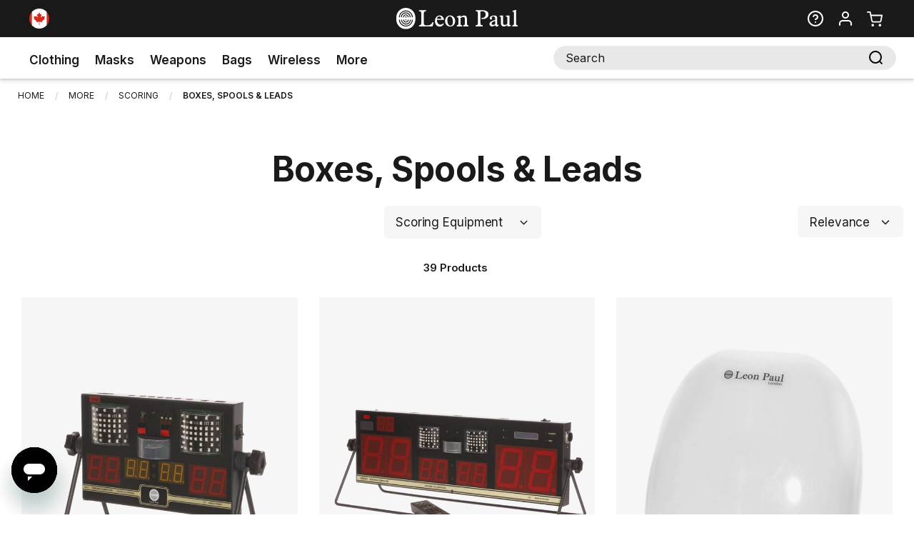

--- FILE ---
content_type: text/html; charset=UTF-8
request_url: https://www.leonpaulcanada.com/more/scoring/spools-leads.html
body_size: 57554
content:
<!doctype html>
<html lang="en">
    <head >
        <script>
    var LOCALE = 'en\u002DCA';
    var BASE_URL = 'https\u003A\u002F\u002Fwww.leonpaulcanada.com\u002F';
    var require = {
        'baseUrl': 'https\u003A\u002F\u002Fwww.leonpaulcanada.com\u002Fstatic\u002Fversion1768465078\u002Ffrontend\u002FDevelo\u002Fleonpaul\u002Fen_CA'
    };</script>        <meta charset="utf-8"/><script type="text/javascript">(window.NREUM||(NREUM={})).init={privacy:{cookies_enabled:true},ajax:{deny_list:["bam.eu01.nr-data.net"]},feature_flags:["soft_nav"],distributed_tracing:{enabled:true}};(window.NREUM||(NREUM={})).loader_config={agentID:"538626521",accountID:"4622545",trustKey:"4622545",xpid:"UAAFU1NXDRAFV1JTDwgEXlM=",licenseKey:"NRJS-8d987dbe0d793faa77b",applicationID:"533189387",browserID:"538626521"};;/*! For license information please see nr-loader-spa-1.308.0.min.js.LICENSE.txt */
(()=>{var e,t,r={384:(e,t,r)=>{"use strict";r.d(t,{NT:()=>a,US:()=>u,Zm:()=>o,bQ:()=>d,dV:()=>c,pV:()=>l});var n=r(6154),i=r(1863),s=r(1910);const a={beacon:"bam.nr-data.net",errorBeacon:"bam.nr-data.net"};function o(){return n.gm.NREUM||(n.gm.NREUM={}),void 0===n.gm.newrelic&&(n.gm.newrelic=n.gm.NREUM),n.gm.NREUM}function c(){let e=o();return e.o||(e.o={ST:n.gm.setTimeout,SI:n.gm.setImmediate||n.gm.setInterval,CT:n.gm.clearTimeout,XHR:n.gm.XMLHttpRequest,REQ:n.gm.Request,EV:n.gm.Event,PR:n.gm.Promise,MO:n.gm.MutationObserver,FETCH:n.gm.fetch,WS:n.gm.WebSocket},(0,s.i)(...Object.values(e.o))),e}function d(e,t){let r=o();r.initializedAgents??={},t.initializedAt={ms:(0,i.t)(),date:new Date},r.initializedAgents[e]=t}function u(e,t){o()[e]=t}function l(){return function(){let e=o();const t=e.info||{};e.info={beacon:a.beacon,errorBeacon:a.errorBeacon,...t}}(),function(){let e=o();const t=e.init||{};e.init={...t}}(),c(),function(){let e=o();const t=e.loader_config||{};e.loader_config={...t}}(),o()}},782:(e,t,r)=>{"use strict";r.d(t,{T:()=>n});const n=r(860).K7.pageViewTiming},860:(e,t,r)=>{"use strict";r.d(t,{$J:()=>u,K7:()=>c,P3:()=>d,XX:()=>i,Yy:()=>o,df:()=>s,qY:()=>n,v4:()=>a});const n="events",i="jserrors",s="browser/blobs",a="rum",o="browser/logs",c={ajax:"ajax",genericEvents:"generic_events",jserrors:i,logging:"logging",metrics:"metrics",pageAction:"page_action",pageViewEvent:"page_view_event",pageViewTiming:"page_view_timing",sessionReplay:"session_replay",sessionTrace:"session_trace",softNav:"soft_navigations",spa:"spa"},d={[c.pageViewEvent]:1,[c.pageViewTiming]:2,[c.metrics]:3,[c.jserrors]:4,[c.spa]:5,[c.ajax]:6,[c.sessionTrace]:7,[c.softNav]:8,[c.sessionReplay]:9,[c.logging]:10,[c.genericEvents]:11},u={[c.pageViewEvent]:a,[c.pageViewTiming]:n,[c.ajax]:n,[c.spa]:n,[c.softNav]:n,[c.metrics]:i,[c.jserrors]:i,[c.sessionTrace]:s,[c.sessionReplay]:s,[c.logging]:o,[c.genericEvents]:"ins"}},944:(e,t,r)=>{"use strict";r.d(t,{R:()=>i});var n=r(3241);function i(e,t){"function"==typeof console.debug&&(console.debug("New Relic Warning: https://github.com/newrelic/newrelic-browser-agent/blob/main/docs/warning-codes.md#".concat(e),t),(0,n.W)({agentIdentifier:null,drained:null,type:"data",name:"warn",feature:"warn",data:{code:e,secondary:t}}))}},993:(e,t,r)=>{"use strict";r.d(t,{A$:()=>s,ET:()=>a,TZ:()=>o,p_:()=>i});var n=r(860);const i={ERROR:"ERROR",WARN:"WARN",INFO:"INFO",DEBUG:"DEBUG",TRACE:"TRACE"},s={OFF:0,ERROR:1,WARN:2,INFO:3,DEBUG:4,TRACE:5},a="log",o=n.K7.logging},1541:(e,t,r)=>{"use strict";r.d(t,{U:()=>i,f:()=>n});const n={MFE:"MFE",BA:"BA"};function i(e,t){if(2!==t?.harvestEndpointVersion)return{};const r=t.agentRef.runtime.appMetadata.agents[0].entityGuid;return e?{"source.id":e.id,"source.name":e.name,"source.type":e.type,"parent.id":e.parent?.id||r,"parent.type":e.parent?.type||n.BA}:{"entity.guid":r,appId:t.agentRef.info.applicationID}}},1687:(e,t,r)=>{"use strict";r.d(t,{Ak:()=>d,Ze:()=>h,x3:()=>u});var n=r(3241),i=r(7836),s=r(3606),a=r(860),o=r(2646);const c={};function d(e,t){const r={staged:!1,priority:a.P3[t]||0};l(e),c[e].get(t)||c[e].set(t,r)}function u(e,t){e&&c[e]&&(c[e].get(t)&&c[e].delete(t),p(e,t,!1),c[e].size&&f(e))}function l(e){if(!e)throw new Error("agentIdentifier required");c[e]||(c[e]=new Map)}function h(e="",t="feature",r=!1){if(l(e),!e||!c[e].get(t)||r)return p(e,t);c[e].get(t).staged=!0,f(e)}function f(e){const t=Array.from(c[e]);t.every(([e,t])=>t.staged)&&(t.sort((e,t)=>e[1].priority-t[1].priority),t.forEach(([t])=>{c[e].delete(t),p(e,t)}))}function p(e,t,r=!0){const a=e?i.ee.get(e):i.ee,c=s.i.handlers;if(!a.aborted&&a.backlog&&c){if((0,n.W)({agentIdentifier:e,type:"lifecycle",name:"drain",feature:t}),r){const e=a.backlog[t],r=c[t];if(r){for(let t=0;e&&t<e.length;++t)g(e[t],r);Object.entries(r).forEach(([e,t])=>{Object.values(t||{}).forEach(t=>{t[0]?.on&&t[0]?.context()instanceof o.y&&t[0].on(e,t[1])})})}}a.isolatedBacklog||delete c[t],a.backlog[t]=null,a.emit("drain-"+t,[])}}function g(e,t){var r=e[1];Object.values(t[r]||{}).forEach(t=>{var r=e[0];if(t[0]===r){var n=t[1],i=e[3],s=e[2];n.apply(i,s)}})}},1738:(e,t,r)=>{"use strict";r.d(t,{U:()=>f,Y:()=>h});var n=r(3241),i=r(9908),s=r(1863),a=r(944),o=r(5701),c=r(3969),d=r(8362),u=r(860),l=r(4261);function h(e,t,r,s){const h=s||r;!h||h[e]&&h[e]!==d.d.prototype[e]||(h[e]=function(){(0,i.p)(c.xV,["API/"+e+"/called"],void 0,u.K7.metrics,r.ee),(0,n.W)({agentIdentifier:r.agentIdentifier,drained:!!o.B?.[r.agentIdentifier],type:"data",name:"api",feature:l.Pl+e,data:{}});try{return t.apply(this,arguments)}catch(e){(0,a.R)(23,e)}})}function f(e,t,r,n,a){const o=e.info;null===r?delete o.jsAttributes[t]:o.jsAttributes[t]=r,(a||null===r)&&(0,i.p)(l.Pl+n,[(0,s.t)(),t,r],void 0,"session",e.ee)}},1741:(e,t,r)=>{"use strict";r.d(t,{W:()=>s});var n=r(944),i=r(4261);class s{#e(e,...t){if(this[e]!==s.prototype[e])return this[e](...t);(0,n.R)(35,e)}addPageAction(e,t){return this.#e(i.hG,e,t)}register(e){return this.#e(i.eY,e)}recordCustomEvent(e,t){return this.#e(i.fF,e,t)}setPageViewName(e,t){return this.#e(i.Fw,e,t)}setCustomAttribute(e,t,r){return this.#e(i.cD,e,t,r)}noticeError(e,t){return this.#e(i.o5,e,t)}setUserId(e,t=!1){return this.#e(i.Dl,e,t)}setApplicationVersion(e){return this.#e(i.nb,e)}setErrorHandler(e){return this.#e(i.bt,e)}addRelease(e,t){return this.#e(i.k6,e,t)}log(e,t){return this.#e(i.$9,e,t)}start(){return this.#e(i.d3)}finished(e){return this.#e(i.BL,e)}recordReplay(){return this.#e(i.CH)}pauseReplay(){return this.#e(i.Tb)}addToTrace(e){return this.#e(i.U2,e)}setCurrentRouteName(e){return this.#e(i.PA,e)}interaction(e){return this.#e(i.dT,e)}wrapLogger(e,t,r){return this.#e(i.Wb,e,t,r)}measure(e,t){return this.#e(i.V1,e,t)}consent(e){return this.#e(i.Pv,e)}}},1863:(e,t,r)=>{"use strict";function n(){return Math.floor(performance.now())}r.d(t,{t:()=>n})},1910:(e,t,r)=>{"use strict";r.d(t,{i:()=>s});var n=r(944);const i=new Map;function s(...e){return e.every(e=>{if(i.has(e))return i.get(e);const t="function"==typeof e?e.toString():"",r=t.includes("[native code]"),s=t.includes("nrWrapper");return r||s||(0,n.R)(64,e?.name||t),i.set(e,r),r})}},2555:(e,t,r)=>{"use strict";r.d(t,{D:()=>o,f:()=>a});var n=r(384),i=r(8122);const s={beacon:n.NT.beacon,errorBeacon:n.NT.errorBeacon,licenseKey:void 0,applicationID:void 0,sa:void 0,queueTime:void 0,applicationTime:void 0,ttGuid:void 0,user:void 0,account:void 0,product:void 0,extra:void 0,jsAttributes:{},userAttributes:void 0,atts:void 0,transactionName:void 0,tNamePlain:void 0};function a(e){try{return!!e.licenseKey&&!!e.errorBeacon&&!!e.applicationID}catch(e){return!1}}const o=e=>(0,i.a)(e,s)},2614:(e,t,r)=>{"use strict";r.d(t,{BB:()=>a,H3:()=>n,g:()=>d,iL:()=>c,tS:()=>o,uh:()=>i,wk:()=>s});const n="NRBA",i="SESSION",s=144e5,a=18e5,o={STARTED:"session-started",PAUSE:"session-pause",RESET:"session-reset",RESUME:"session-resume",UPDATE:"session-update"},c={SAME_TAB:"same-tab",CROSS_TAB:"cross-tab"},d={OFF:0,FULL:1,ERROR:2}},2646:(e,t,r)=>{"use strict";r.d(t,{y:()=>n});class n{constructor(e){this.contextId=e}}},2843:(e,t,r)=>{"use strict";r.d(t,{G:()=>s,u:()=>i});var n=r(3878);function i(e,t=!1,r,i){(0,n.DD)("visibilitychange",function(){if(t)return void("hidden"===document.visibilityState&&e());e(document.visibilityState)},r,i)}function s(e,t,r){(0,n.sp)("pagehide",e,t,r)}},3241:(e,t,r)=>{"use strict";r.d(t,{W:()=>s});var n=r(6154);const i="newrelic";function s(e={}){try{n.gm.dispatchEvent(new CustomEvent(i,{detail:e}))}catch(e){}}},3304:(e,t,r)=>{"use strict";r.d(t,{A:()=>s});var n=r(7836);const i=()=>{const e=new WeakSet;return(t,r)=>{if("object"==typeof r&&null!==r){if(e.has(r))return;e.add(r)}return r}};function s(e){try{return JSON.stringify(e,i())??""}catch(e){try{n.ee.emit("internal-error",[e])}catch(e){}return""}}},3333:(e,t,r)=>{"use strict";r.d(t,{$v:()=>u,TZ:()=>n,Xh:()=>c,Zp:()=>i,kd:()=>d,mq:()=>o,nf:()=>a,qN:()=>s});const n=r(860).K7.genericEvents,i=["auxclick","click","copy","keydown","paste","scrollend"],s=["focus","blur"],a=4,o=1e3,c=2e3,d=["PageAction","UserAction","BrowserPerformance"],u={RESOURCES:"experimental.resources",REGISTER:"register"}},3434:(e,t,r)=>{"use strict";r.d(t,{Jt:()=>s,YM:()=>d});var n=r(7836),i=r(5607);const s="nr@original:".concat(i.W),a=50;var o=Object.prototype.hasOwnProperty,c=!1;function d(e,t){return e||(e=n.ee),r.inPlace=function(e,t,n,i,s){n||(n="");const a="-"===n.charAt(0);for(let o=0;o<t.length;o++){const c=t[o],d=e[c];l(d)||(e[c]=r(d,a?c+n:n,i,c,s))}},r.flag=s,r;function r(t,r,n,c,d){return l(t)?t:(r||(r=""),nrWrapper[s]=t,function(e,t,r){if(Object.defineProperty&&Object.keys)try{return Object.keys(e).forEach(function(r){Object.defineProperty(t,r,{get:function(){return e[r]},set:function(t){return e[r]=t,t}})}),t}catch(e){u([e],r)}for(var n in e)o.call(e,n)&&(t[n]=e[n])}(t,nrWrapper,e),nrWrapper);function nrWrapper(){var s,o,l,h;let f;try{o=this,s=[...arguments],l="function"==typeof n?n(s,o):n||{}}catch(t){u([t,"",[s,o,c],l],e)}i(r+"start",[s,o,c],l,d);const p=performance.now();let g;try{return h=t.apply(o,s),g=performance.now(),h}catch(e){throw g=performance.now(),i(r+"err",[s,o,e],l,d),f=e,f}finally{const e=g-p,t={start:p,end:g,duration:e,isLongTask:e>=a,methodName:c,thrownError:f};t.isLongTask&&i("long-task",[t,o],l,d),i(r+"end",[s,o,h],l,d)}}}function i(r,n,i,s){if(!c||t){var a=c;c=!0;try{e.emit(r,n,i,t,s)}catch(t){u([t,r,n,i],e)}c=a}}}function u(e,t){t||(t=n.ee);try{t.emit("internal-error",e)}catch(e){}}function l(e){return!(e&&"function"==typeof e&&e.apply&&!e[s])}},3606:(e,t,r)=>{"use strict";r.d(t,{i:()=>s});var n=r(9908);s.on=a;var i=s.handlers={};function s(e,t,r,s){a(s||n.d,i,e,t,r)}function a(e,t,r,i,s){s||(s="feature"),e||(e=n.d);var a=t[s]=t[s]||{};(a[r]=a[r]||[]).push([e,i])}},3738:(e,t,r)=>{"use strict";r.d(t,{He:()=>i,Kp:()=>o,Lc:()=>d,Rz:()=>u,TZ:()=>n,bD:()=>s,d3:()=>a,jx:()=>l,sl:()=>h,uP:()=>c});const n=r(860).K7.sessionTrace,i="bstResource",s="resource",a="-start",o="-end",c="fn"+a,d="fn"+o,u="pushState",l=1e3,h=3e4},3785:(e,t,r)=>{"use strict";r.d(t,{R:()=>c,b:()=>d});var n=r(9908),i=r(1863),s=r(860),a=r(3969),o=r(993);function c(e,t,r={},c=o.p_.INFO,d=!0,u,l=(0,i.t)()){(0,n.p)(a.xV,["API/logging/".concat(c.toLowerCase(),"/called")],void 0,s.K7.metrics,e),(0,n.p)(o.ET,[l,t,r,c,d,u],void 0,s.K7.logging,e)}function d(e){return"string"==typeof e&&Object.values(o.p_).some(t=>t===e.toUpperCase().trim())}},3878:(e,t,r)=>{"use strict";function n(e,t){return{capture:e,passive:!1,signal:t}}function i(e,t,r=!1,i){window.addEventListener(e,t,n(r,i))}function s(e,t,r=!1,i){document.addEventListener(e,t,n(r,i))}r.d(t,{DD:()=>s,jT:()=>n,sp:()=>i})},3962:(e,t,r)=>{"use strict";r.d(t,{AM:()=>a,O2:()=>l,OV:()=>s,Qu:()=>h,TZ:()=>c,ih:()=>f,pP:()=>o,t1:()=>u,tC:()=>i,wD:()=>d});var n=r(860);const i=["click","keydown","submit"],s="popstate",a="api",o="initialPageLoad",c=n.K7.softNav,d=5e3,u=500,l={INITIAL_PAGE_LOAD:"",ROUTE_CHANGE:1,UNSPECIFIED:2},h={INTERACTION:1,AJAX:2,CUSTOM_END:3,CUSTOM_TRACER:4},f={IP:"in progress",PF:"pending finish",FIN:"finished",CAN:"cancelled"}},3969:(e,t,r)=>{"use strict";r.d(t,{TZ:()=>n,XG:()=>o,rs:()=>i,xV:()=>a,z_:()=>s});const n=r(860).K7.metrics,i="sm",s="cm",a="storeSupportabilityMetrics",o="storeEventMetrics"},4234:(e,t,r)=>{"use strict";r.d(t,{W:()=>s});var n=r(7836),i=r(1687);class s{constructor(e,t){this.agentIdentifier=e,this.ee=n.ee.get(e),this.featureName=t,this.blocked=!1}deregisterDrain(){(0,i.x3)(this.agentIdentifier,this.featureName)}}},4261:(e,t,r)=>{"use strict";r.d(t,{$9:()=>u,BL:()=>c,CH:()=>p,Dl:()=>R,Fw:()=>w,PA:()=>v,Pl:()=>n,Pv:()=>A,Tb:()=>h,U2:()=>a,V1:()=>E,Wb:()=>T,bt:()=>y,cD:()=>b,d3:()=>x,dT:()=>d,eY:()=>g,fF:()=>f,hG:()=>s,hw:()=>i,k6:()=>o,nb:()=>m,o5:()=>l});const n="api-",i=n+"ixn-",s="addPageAction",a="addToTrace",o="addRelease",c="finished",d="interaction",u="log",l="noticeError",h="pauseReplay",f="recordCustomEvent",p="recordReplay",g="register",m="setApplicationVersion",v="setCurrentRouteName",b="setCustomAttribute",y="setErrorHandler",w="setPageViewName",R="setUserId",x="start",T="wrapLogger",E="measure",A="consent"},5205:(e,t,r)=>{"use strict";r.d(t,{j:()=>S});var n=r(384),i=r(1741);var s=r(2555),a=r(3333);const o=e=>{if(!e||"string"!=typeof e)return!1;try{document.createDocumentFragment().querySelector(e)}catch{return!1}return!0};var c=r(2614),d=r(944),u=r(8122);const l="[data-nr-mask]",h=e=>(0,u.a)(e,(()=>{const e={feature_flags:[],experimental:{allow_registered_children:!1,resources:!1},mask_selector:"*",block_selector:"[data-nr-block]",mask_input_options:{color:!1,date:!1,"datetime-local":!1,email:!1,month:!1,number:!1,range:!1,search:!1,tel:!1,text:!1,time:!1,url:!1,week:!1,textarea:!1,select:!1,password:!0}};return{ajax:{deny_list:void 0,block_internal:!0,enabled:!0,autoStart:!0},api:{get allow_registered_children(){return e.feature_flags.includes(a.$v.REGISTER)||e.experimental.allow_registered_children},set allow_registered_children(t){e.experimental.allow_registered_children=t},duplicate_registered_data:!1},browser_consent_mode:{enabled:!1},distributed_tracing:{enabled:void 0,exclude_newrelic_header:void 0,cors_use_newrelic_header:void 0,cors_use_tracecontext_headers:void 0,allowed_origins:void 0},get feature_flags(){return e.feature_flags},set feature_flags(t){e.feature_flags=t},generic_events:{enabled:!0,autoStart:!0},harvest:{interval:30},jserrors:{enabled:!0,autoStart:!0},logging:{enabled:!0,autoStart:!0},metrics:{enabled:!0,autoStart:!0},obfuscate:void 0,page_action:{enabled:!0},page_view_event:{enabled:!0,autoStart:!0},page_view_timing:{enabled:!0,autoStart:!0},performance:{capture_marks:!1,capture_measures:!1,capture_detail:!0,resources:{get enabled(){return e.feature_flags.includes(a.$v.RESOURCES)||e.experimental.resources},set enabled(t){e.experimental.resources=t},asset_types:[],first_party_domains:[],ignore_newrelic:!0}},privacy:{cookies_enabled:!0},proxy:{assets:void 0,beacon:void 0},session:{expiresMs:c.wk,inactiveMs:c.BB},session_replay:{autoStart:!0,enabled:!1,preload:!1,sampling_rate:10,error_sampling_rate:100,collect_fonts:!1,inline_images:!1,fix_stylesheets:!0,mask_all_inputs:!0,get mask_text_selector(){return e.mask_selector},set mask_text_selector(t){o(t)?e.mask_selector="".concat(t,",").concat(l):""===t||null===t?e.mask_selector=l:(0,d.R)(5,t)},get block_class(){return"nr-block"},get ignore_class(){return"nr-ignore"},get mask_text_class(){return"nr-mask"},get block_selector(){return e.block_selector},set block_selector(t){o(t)?e.block_selector+=",".concat(t):""!==t&&(0,d.R)(6,t)},get mask_input_options(){return e.mask_input_options},set mask_input_options(t){t&&"object"==typeof t?e.mask_input_options={...t,password:!0}:(0,d.R)(7,t)}},session_trace:{enabled:!0,autoStart:!0},soft_navigations:{enabled:!0,autoStart:!0},spa:{enabled:!0,autoStart:!0},ssl:void 0,user_actions:{enabled:!0,elementAttributes:["id","className","tagName","type"]}}})());var f=r(6154),p=r(9324);let g=0;const m={buildEnv:p.F3,distMethod:p.Xs,version:p.xv,originTime:f.WN},v={consented:!1},b={appMetadata:{},get consented(){return this.session?.state?.consent||v.consented},set consented(e){v.consented=e},customTransaction:void 0,denyList:void 0,disabled:!1,harvester:void 0,isolatedBacklog:!1,isRecording:!1,loaderType:void 0,maxBytes:3e4,obfuscator:void 0,onerror:void 0,ptid:void 0,releaseIds:{},session:void 0,timeKeeper:void 0,registeredEntities:[],jsAttributesMetadata:{bytes:0},get harvestCount(){return++g}},y=e=>{const t=(0,u.a)(e,b),r=Object.keys(m).reduce((e,t)=>(e[t]={value:m[t],writable:!1,configurable:!0,enumerable:!0},e),{});return Object.defineProperties(t,r)};var w=r(5701);const R=e=>{const t=e.startsWith("http");e+="/",r.p=t?e:"https://"+e};var x=r(7836),T=r(3241);const E={accountID:void 0,trustKey:void 0,agentID:void 0,licenseKey:void 0,applicationID:void 0,xpid:void 0},A=e=>(0,u.a)(e,E),_=new Set;function S(e,t={},r,a){let{init:o,info:c,loader_config:d,runtime:u={},exposed:l=!0}=t;if(!c){const e=(0,n.pV)();o=e.init,c=e.info,d=e.loader_config}e.init=h(o||{}),e.loader_config=A(d||{}),c.jsAttributes??={},f.bv&&(c.jsAttributes.isWorker=!0),e.info=(0,s.D)(c);const p=e.init,g=[c.beacon,c.errorBeacon];_.has(e.agentIdentifier)||(p.proxy.assets&&(R(p.proxy.assets),g.push(p.proxy.assets)),p.proxy.beacon&&g.push(p.proxy.beacon),e.beacons=[...g],function(e){const t=(0,n.pV)();Object.getOwnPropertyNames(i.W.prototype).forEach(r=>{const n=i.W.prototype[r];if("function"!=typeof n||"constructor"===n)return;let s=t[r];e[r]&&!1!==e.exposed&&"micro-agent"!==e.runtime?.loaderType&&(t[r]=(...t)=>{const n=e[r](...t);return s?s(...t):n})})}(e),(0,n.US)("activatedFeatures",w.B)),u.denyList=[...p.ajax.deny_list||[],...p.ajax.block_internal?g:[]],u.ptid=e.agentIdentifier,u.loaderType=r,e.runtime=y(u),_.has(e.agentIdentifier)||(e.ee=x.ee.get(e.agentIdentifier),e.exposed=l,(0,T.W)({agentIdentifier:e.agentIdentifier,drained:!!w.B?.[e.agentIdentifier],type:"lifecycle",name:"initialize",feature:void 0,data:e.config})),_.add(e.agentIdentifier)}},5270:(e,t,r)=>{"use strict";r.d(t,{Aw:()=>a,SR:()=>s,rF:()=>o});var n=r(384),i=r(7767);function s(e){return!!(0,n.dV)().o.MO&&(0,i.V)(e)&&!0===e?.session_trace.enabled}function a(e){return!0===e?.session_replay.preload&&s(e)}function o(e,t){try{if("string"==typeof t?.type){if("password"===t.type.toLowerCase())return"*".repeat(e?.length||0);if(void 0!==t?.dataset?.nrUnmask||t?.classList?.contains("nr-unmask"))return e}}catch(e){}return"string"==typeof e?e.replace(/[\S]/g,"*"):"*".repeat(e?.length||0)}},5289:(e,t,r)=>{"use strict";r.d(t,{GG:()=>a,Qr:()=>c,sB:()=>o});var n=r(3878),i=r(6389);function s(){return"undefined"==typeof document||"complete"===document.readyState}function a(e,t){if(s())return e();const r=(0,i.J)(e),a=setInterval(()=>{s()&&(clearInterval(a),r())},500);(0,n.sp)("load",r,t)}function o(e){if(s())return e();(0,n.DD)("DOMContentLoaded",e)}function c(e){if(s())return e();(0,n.sp)("popstate",e)}},5607:(e,t,r)=>{"use strict";r.d(t,{W:()=>n});const n=(0,r(9566).bz)()},5701:(e,t,r)=>{"use strict";r.d(t,{B:()=>s,t:()=>a});var n=r(3241);const i=new Set,s={};function a(e,t){const r=t.agentIdentifier;s[r]??={},e&&"object"==typeof e&&(i.has(r)||(t.ee.emit("rumresp",[e]),s[r]=e,i.add(r),(0,n.W)({agentIdentifier:r,loaded:!0,drained:!0,type:"lifecycle",name:"load",feature:void 0,data:e})))}},6154:(e,t,r)=>{"use strict";r.d(t,{OF:()=>d,RI:()=>i,WN:()=>h,bv:()=>s,eN:()=>f,gm:()=>a,lR:()=>l,m:()=>c,mw:()=>o,sb:()=>u});var n=r(1863);const i="undefined"!=typeof window&&!!window.document,s="undefined"!=typeof WorkerGlobalScope&&("undefined"!=typeof self&&self instanceof WorkerGlobalScope&&self.navigator instanceof WorkerNavigator||"undefined"!=typeof globalThis&&globalThis instanceof WorkerGlobalScope&&globalThis.navigator instanceof WorkerNavigator),a=i?window:"undefined"!=typeof WorkerGlobalScope&&("undefined"!=typeof self&&self instanceof WorkerGlobalScope&&self||"undefined"!=typeof globalThis&&globalThis instanceof WorkerGlobalScope&&globalThis),o=Boolean("hidden"===a?.document?.visibilityState),c=""+a?.location,d=/iPad|iPhone|iPod/.test(a.navigator?.userAgent),u=d&&"undefined"==typeof SharedWorker,l=(()=>{const e=a.navigator?.userAgent?.match(/Firefox[/\s](\d+\.\d+)/);return Array.isArray(e)&&e.length>=2?+e[1]:0})(),h=Date.now()-(0,n.t)(),f=()=>"undefined"!=typeof PerformanceNavigationTiming&&a?.performance?.getEntriesByType("navigation")?.[0]?.responseStart},6344:(e,t,r)=>{"use strict";r.d(t,{BB:()=>u,Qb:()=>l,TZ:()=>i,Ug:()=>a,Vh:()=>s,_s:()=>o,bc:()=>d,yP:()=>c});var n=r(2614);const i=r(860).K7.sessionReplay,s="errorDuringReplay",a=.12,o={DomContentLoaded:0,Load:1,FullSnapshot:2,IncrementalSnapshot:3,Meta:4,Custom:5},c={[n.g.ERROR]:15e3,[n.g.FULL]:3e5,[n.g.OFF]:0},d={RESET:{message:"Session was reset",sm:"Reset"},IMPORT:{message:"Recorder failed to import",sm:"Import"},TOO_MANY:{message:"429: Too Many Requests",sm:"Too-Many"},TOO_BIG:{message:"Payload was too large",sm:"Too-Big"},CROSS_TAB:{message:"Session Entity was set to OFF on another tab",sm:"Cross-Tab"},ENTITLEMENTS:{message:"Session Replay is not allowed and will not be started",sm:"Entitlement"}},u=5e3,l={API:"api",RESUME:"resume",SWITCH_TO_FULL:"switchToFull",INITIALIZE:"initialize",PRELOAD:"preload"}},6389:(e,t,r)=>{"use strict";function n(e,t=500,r={}){const n=r?.leading||!1;let i;return(...r)=>{n&&void 0===i&&(e.apply(this,r),i=setTimeout(()=>{i=clearTimeout(i)},t)),n||(clearTimeout(i),i=setTimeout(()=>{e.apply(this,r)},t))}}function i(e){let t=!1;return(...r)=>{t||(t=!0,e.apply(this,r))}}r.d(t,{J:()=>i,s:()=>n})},6630:(e,t,r)=>{"use strict";r.d(t,{T:()=>n});const n=r(860).K7.pageViewEvent},6774:(e,t,r)=>{"use strict";r.d(t,{T:()=>n});const n=r(860).K7.jserrors},7295:(e,t,r)=>{"use strict";r.d(t,{Xv:()=>a,gX:()=>i,iW:()=>s});var n=[];function i(e){if(!e||s(e))return!1;if(0===n.length)return!0;if("*"===n[0].hostname)return!1;for(var t=0;t<n.length;t++){var r=n[t];if(r.hostname.test(e.hostname)&&r.pathname.test(e.pathname))return!1}return!0}function s(e){return void 0===e.hostname}function a(e){if(n=[],e&&e.length)for(var t=0;t<e.length;t++){let r=e[t];if(!r)continue;if("*"===r)return void(n=[{hostname:"*"}]);0===r.indexOf("http://")?r=r.substring(7):0===r.indexOf("https://")&&(r=r.substring(8));const i=r.indexOf("/");let s,a;i>0?(s=r.substring(0,i),a=r.substring(i)):(s=r,a="*");let[c]=s.split(":");n.push({hostname:o(c),pathname:o(a,!0)})}}function o(e,t=!1){const r=e.replace(/[.+?^${}()|[\]\\]/g,e=>"\\"+e).replace(/\*/g,".*?");return new RegExp((t?"^":"")+r+"$")}},7485:(e,t,r)=>{"use strict";r.d(t,{D:()=>i});var n=r(6154);function i(e){if(0===(e||"").indexOf("data:"))return{protocol:"data"};try{const t=new URL(e,location.href),r={port:t.port,hostname:t.hostname,pathname:t.pathname,search:t.search,protocol:t.protocol.slice(0,t.protocol.indexOf(":")),sameOrigin:t.protocol===n.gm?.location?.protocol&&t.host===n.gm?.location?.host};return r.port&&""!==r.port||("http:"===t.protocol&&(r.port="80"),"https:"===t.protocol&&(r.port="443")),r.pathname&&""!==r.pathname?r.pathname.startsWith("/")||(r.pathname="/".concat(r.pathname)):r.pathname="/",r}catch(e){return{}}}},7699:(e,t,r)=>{"use strict";r.d(t,{It:()=>s,KC:()=>o,No:()=>i,qh:()=>a});var n=r(860);const i=16e3,s=1e6,a="SESSION_ERROR",o={[n.K7.logging]:!0,[n.K7.genericEvents]:!1,[n.K7.jserrors]:!1,[n.K7.ajax]:!1}},7767:(e,t,r)=>{"use strict";r.d(t,{V:()=>i});var n=r(6154);const i=e=>n.RI&&!0===e?.privacy.cookies_enabled},7836:(e,t,r)=>{"use strict";r.d(t,{P:()=>o,ee:()=>c});var n=r(384),i=r(8990),s=r(2646),a=r(5607);const o="nr@context:".concat(a.W),c=function e(t,r){var n={},a={},u={},l=!1;try{l=16===r.length&&d.initializedAgents?.[r]?.runtime.isolatedBacklog}catch(e){}var h={on:p,addEventListener:p,removeEventListener:function(e,t){var r=n[e];if(!r)return;for(var i=0;i<r.length;i++)r[i]===t&&r.splice(i,1)},emit:function(e,r,n,i,s){!1!==s&&(s=!0);if(c.aborted&&!i)return;t&&s&&t.emit(e,r,n);var o=f(n);g(e).forEach(e=>{e.apply(o,r)});var d=v()[a[e]];d&&d.push([h,e,r,o]);return o},get:m,listeners:g,context:f,buffer:function(e,t){const r=v();if(t=t||"feature",h.aborted)return;Object.entries(e||{}).forEach(([e,n])=>{a[n]=t,t in r||(r[t]=[])})},abort:function(){h._aborted=!0,Object.keys(h.backlog).forEach(e=>{delete h.backlog[e]})},isBuffering:function(e){return!!v()[a[e]]},debugId:r,backlog:l?{}:t&&"object"==typeof t.backlog?t.backlog:{},isolatedBacklog:l};return Object.defineProperty(h,"aborted",{get:()=>{let e=h._aborted||!1;return e||(t&&(e=t.aborted),e)}}),h;function f(e){return e&&e instanceof s.y?e:e?(0,i.I)(e,o,()=>new s.y(o)):new s.y(o)}function p(e,t){n[e]=g(e).concat(t)}function g(e){return n[e]||[]}function m(t){return u[t]=u[t]||e(h,t)}function v(){return h.backlog}}(void 0,"globalEE"),d=(0,n.Zm)();d.ee||(d.ee=c)},8122:(e,t,r)=>{"use strict";r.d(t,{a:()=>i});var n=r(944);function i(e,t){try{if(!e||"object"!=typeof e)return(0,n.R)(3);if(!t||"object"!=typeof t)return(0,n.R)(4);const r=Object.create(Object.getPrototypeOf(t),Object.getOwnPropertyDescriptors(t)),s=0===Object.keys(r).length?e:r;for(let a in s)if(void 0!==e[a])try{if(null===e[a]){r[a]=null;continue}Array.isArray(e[a])&&Array.isArray(t[a])?r[a]=Array.from(new Set([...e[a],...t[a]])):"object"==typeof e[a]&&"object"==typeof t[a]?r[a]=i(e[a],t[a]):r[a]=e[a]}catch(e){r[a]||(0,n.R)(1,e)}return r}catch(e){(0,n.R)(2,e)}}},8139:(e,t,r)=>{"use strict";r.d(t,{u:()=>h});var n=r(7836),i=r(3434),s=r(8990),a=r(6154);const o={},c=a.gm.XMLHttpRequest,d="addEventListener",u="removeEventListener",l="nr@wrapped:".concat(n.P);function h(e){var t=function(e){return(e||n.ee).get("events")}(e);if(o[t.debugId]++)return t;o[t.debugId]=1;var r=(0,i.YM)(t,!0);function h(e){r.inPlace(e,[d,u],"-",p)}function p(e,t){return e[1]}return"getPrototypeOf"in Object&&(a.RI&&f(document,h),c&&f(c.prototype,h),f(a.gm,h)),t.on(d+"-start",function(e,t){var n=e[1];if(null!==n&&("function"==typeof n||"object"==typeof n)&&"newrelic"!==e[0]){var i=(0,s.I)(n,l,function(){var e={object:function(){if("function"!=typeof n.handleEvent)return;return n.handleEvent.apply(n,arguments)},function:n}[typeof n];return e?r(e,"fn-",null,e.name||"anonymous"):n});this.wrapped=e[1]=i}}),t.on(u+"-start",function(e){e[1]=this.wrapped||e[1]}),t}function f(e,t,...r){let n=e;for(;"object"==typeof n&&!Object.prototype.hasOwnProperty.call(n,d);)n=Object.getPrototypeOf(n);n&&t(n,...r)}},8362:(e,t,r)=>{"use strict";r.d(t,{d:()=>s});var n=r(9566),i=r(1741);class s extends i.W{agentIdentifier=(0,n.LA)(16)}},8374:(e,t,r)=>{r.nc=(()=>{try{return document?.currentScript?.nonce}catch(e){}return""})()},8990:(e,t,r)=>{"use strict";r.d(t,{I:()=>i});var n=Object.prototype.hasOwnProperty;function i(e,t,r){if(n.call(e,t))return e[t];var i=r();if(Object.defineProperty&&Object.keys)try{return Object.defineProperty(e,t,{value:i,writable:!0,enumerable:!1}),i}catch(e){}return e[t]=i,i}},9119:(e,t,r)=>{"use strict";r.d(t,{L:()=>s});var n=/([^?#]*)[^#]*(#[^?]*|$).*/,i=/([^?#]*)().*/;function s(e,t){return e?e.replace(t?n:i,"$1$2"):e}},9300:(e,t,r)=>{"use strict";r.d(t,{T:()=>n});const n=r(860).K7.ajax},9324:(e,t,r)=>{"use strict";r.d(t,{AJ:()=>a,F3:()=>i,Xs:()=>s,Yq:()=>o,xv:()=>n});const n="1.308.0",i="PROD",s="CDN",a="@newrelic/rrweb",o="1.0.1"},9566:(e,t,r)=>{"use strict";r.d(t,{LA:()=>o,ZF:()=>c,bz:()=>a,el:()=>d});var n=r(6154);const i="xxxxxxxx-xxxx-4xxx-yxxx-xxxxxxxxxxxx";function s(e,t){return e?15&e[t]:16*Math.random()|0}function a(){const e=n.gm?.crypto||n.gm?.msCrypto;let t,r=0;return e&&e.getRandomValues&&(t=e.getRandomValues(new Uint8Array(30))),i.split("").map(e=>"x"===e?s(t,r++).toString(16):"y"===e?(3&s()|8).toString(16):e).join("")}function o(e){const t=n.gm?.crypto||n.gm?.msCrypto;let r,i=0;t&&t.getRandomValues&&(r=t.getRandomValues(new Uint8Array(e)));const a=[];for(var o=0;o<e;o++)a.push(s(r,i++).toString(16));return a.join("")}function c(){return o(16)}function d(){return o(32)}},9908:(e,t,r)=>{"use strict";r.d(t,{d:()=>n,p:()=>i});var n=r(7836).ee.get("handle");function i(e,t,r,i,s){s?(s.buffer([e],i),s.emit(e,t,r)):(n.buffer([e],i),n.emit(e,t,r))}}},n={};function i(e){var t=n[e];if(void 0!==t)return t.exports;var s=n[e]={exports:{}};return r[e](s,s.exports,i),s.exports}i.m=r,i.d=(e,t)=>{for(var r in t)i.o(t,r)&&!i.o(e,r)&&Object.defineProperty(e,r,{enumerable:!0,get:t[r]})},i.f={},i.e=e=>Promise.all(Object.keys(i.f).reduce((t,r)=>(i.f[r](e,t),t),[])),i.u=e=>({212:"nr-spa-compressor",249:"nr-spa-recorder",478:"nr-spa"}[e]+"-1.308.0.min.js"),i.o=(e,t)=>Object.prototype.hasOwnProperty.call(e,t),e={},t="NRBA-1.308.0.PROD:",i.l=(r,n,s,a)=>{if(e[r])e[r].push(n);else{var o,c;if(void 0!==s)for(var d=document.getElementsByTagName("script"),u=0;u<d.length;u++){var l=d[u];if(l.getAttribute("src")==r||l.getAttribute("data-webpack")==t+s){o=l;break}}if(!o){c=!0;var h={478:"sha512-RSfSVnmHk59T/uIPbdSE0LPeqcEdF4/+XhfJdBuccH5rYMOEZDhFdtnh6X6nJk7hGpzHd9Ujhsy7lZEz/ORYCQ==",249:"sha512-ehJXhmntm85NSqW4MkhfQqmeKFulra3klDyY0OPDUE+sQ3GokHlPh1pmAzuNy//3j4ac6lzIbmXLvGQBMYmrkg==",212:"sha512-B9h4CR46ndKRgMBcK+j67uSR2RCnJfGefU+A7FrgR/k42ovXy5x/MAVFiSvFxuVeEk/pNLgvYGMp1cBSK/G6Fg=="};(o=document.createElement("script")).charset="utf-8",i.nc&&o.setAttribute("nonce",i.nc),o.setAttribute("data-webpack",t+s),o.src=r,0!==o.src.indexOf(window.location.origin+"/")&&(o.crossOrigin="anonymous"),h[a]&&(o.integrity=h[a])}e[r]=[n];var f=(t,n)=>{o.onerror=o.onload=null,clearTimeout(p);var i=e[r];if(delete e[r],o.parentNode&&o.parentNode.removeChild(o),i&&i.forEach(e=>e(n)),t)return t(n)},p=setTimeout(f.bind(null,void 0,{type:"timeout",target:o}),12e4);o.onerror=f.bind(null,o.onerror),o.onload=f.bind(null,o.onload),c&&document.head.appendChild(o)}},i.r=e=>{"undefined"!=typeof Symbol&&Symbol.toStringTag&&Object.defineProperty(e,Symbol.toStringTag,{value:"Module"}),Object.defineProperty(e,"__esModule",{value:!0})},i.p="https://js-agent.newrelic.com/",(()=>{var e={38:0,788:0};i.f.j=(t,r)=>{var n=i.o(e,t)?e[t]:void 0;if(0!==n)if(n)r.push(n[2]);else{var s=new Promise((r,i)=>n=e[t]=[r,i]);r.push(n[2]=s);var a=i.p+i.u(t),o=new Error;i.l(a,r=>{if(i.o(e,t)&&(0!==(n=e[t])&&(e[t]=void 0),n)){var s=r&&("load"===r.type?"missing":r.type),a=r&&r.target&&r.target.src;o.message="Loading chunk "+t+" failed: ("+s+": "+a+")",o.name="ChunkLoadError",o.type=s,o.request=a,n[1](o)}},"chunk-"+t,t)}};var t=(t,r)=>{var n,s,[a,o,c]=r,d=0;if(a.some(t=>0!==e[t])){for(n in o)i.o(o,n)&&(i.m[n]=o[n]);if(c)c(i)}for(t&&t(r);d<a.length;d++)s=a[d],i.o(e,s)&&e[s]&&e[s][0](),e[s]=0},r=self["webpackChunk:NRBA-1.308.0.PROD"]=self["webpackChunk:NRBA-1.308.0.PROD"]||[];r.forEach(t.bind(null,0)),r.push=t.bind(null,r.push.bind(r))})(),(()=>{"use strict";i(8374);var e=i(8362),t=i(860);const r=Object.values(t.K7);var n=i(5205);var s=i(9908),a=i(1863),o=i(4261),c=i(1738);var d=i(1687),u=i(4234),l=i(5289),h=i(6154),f=i(944),p=i(5270),g=i(7767),m=i(6389),v=i(7699);class b extends u.W{constructor(e,t){super(e.agentIdentifier,t),this.agentRef=e,this.abortHandler=void 0,this.featAggregate=void 0,this.loadedSuccessfully=void 0,this.onAggregateImported=new Promise(e=>{this.loadedSuccessfully=e}),this.deferred=Promise.resolve(),!1===e.init[this.featureName].autoStart?this.deferred=new Promise((t,r)=>{this.ee.on("manual-start-all",(0,m.J)(()=>{(0,d.Ak)(e.agentIdentifier,this.featureName),t()}))}):(0,d.Ak)(e.agentIdentifier,t)}importAggregator(e,t,r={}){if(this.featAggregate)return;const n=async()=>{let n;await this.deferred;try{if((0,g.V)(e.init)){const{setupAgentSession:t}=await i.e(478).then(i.bind(i,8766));n=t(e)}}catch(e){(0,f.R)(20,e),this.ee.emit("internal-error",[e]),(0,s.p)(v.qh,[e],void 0,this.featureName,this.ee)}try{if(!this.#t(this.featureName,n,e.init))return(0,d.Ze)(this.agentIdentifier,this.featureName),void this.loadedSuccessfully(!1);const{Aggregate:i}=await t();this.featAggregate=new i(e,r),e.runtime.harvester.initializedAggregates.push(this.featAggregate),this.loadedSuccessfully(!0)}catch(e){(0,f.R)(34,e),this.abortHandler?.(),(0,d.Ze)(this.agentIdentifier,this.featureName,!0),this.loadedSuccessfully(!1),this.ee&&this.ee.abort()}};h.RI?(0,l.GG)(()=>n(),!0):n()}#t(e,r,n){if(this.blocked)return!1;switch(e){case t.K7.sessionReplay:return(0,p.SR)(n)&&!!r;case t.K7.sessionTrace:return!!r;default:return!0}}}var y=i(6630),w=i(2614),R=i(3241);class x extends b{static featureName=y.T;constructor(e){var t;super(e,y.T),this.setupInspectionEvents(e.agentIdentifier),t=e,(0,c.Y)(o.Fw,function(e,r){"string"==typeof e&&("/"!==e.charAt(0)&&(e="/"+e),t.runtime.customTransaction=(r||"http://custom.transaction")+e,(0,s.p)(o.Pl+o.Fw,[(0,a.t)()],void 0,void 0,t.ee))},t),this.importAggregator(e,()=>i.e(478).then(i.bind(i,2467)))}setupInspectionEvents(e){const t=(t,r)=>{t&&(0,R.W)({agentIdentifier:e,timeStamp:t.timeStamp,loaded:"complete"===t.target.readyState,type:"window",name:r,data:t.target.location+""})};(0,l.sB)(e=>{t(e,"DOMContentLoaded")}),(0,l.GG)(e=>{t(e,"load")}),(0,l.Qr)(e=>{t(e,"navigate")}),this.ee.on(w.tS.UPDATE,(t,r)=>{(0,R.W)({agentIdentifier:e,type:"lifecycle",name:"session",data:r})})}}var T=i(384);class E extends e.d{constructor(e){var t;(super(),h.gm)?(this.features={},(0,T.bQ)(this.agentIdentifier,this),this.desiredFeatures=new Set(e.features||[]),this.desiredFeatures.add(x),(0,n.j)(this,e,e.loaderType||"agent"),t=this,(0,c.Y)(o.cD,function(e,r,n=!1){if("string"==typeof e){if(["string","number","boolean"].includes(typeof r)||null===r)return(0,c.U)(t,e,r,o.cD,n);(0,f.R)(40,typeof r)}else(0,f.R)(39,typeof e)},t),function(e){(0,c.Y)(o.Dl,function(t,r=!1){if("string"!=typeof t&&null!==t)return void(0,f.R)(41,typeof t);const n=e.info.jsAttributes["enduser.id"];r&&null!=n&&n!==t?(0,s.p)(o.Pl+"setUserIdAndResetSession",[t],void 0,"session",e.ee):(0,c.U)(e,"enduser.id",t,o.Dl,!0)},e)}(this),function(e){(0,c.Y)(o.nb,function(t){if("string"==typeof t||null===t)return(0,c.U)(e,"application.version",t,o.nb,!1);(0,f.R)(42,typeof t)},e)}(this),function(e){(0,c.Y)(o.d3,function(){e.ee.emit("manual-start-all")},e)}(this),function(e){(0,c.Y)(o.Pv,function(t=!0){if("boolean"==typeof t){if((0,s.p)(o.Pl+o.Pv,[t],void 0,"session",e.ee),e.runtime.consented=t,t){const t=e.features.page_view_event;t.onAggregateImported.then(e=>{const r=t.featAggregate;e&&!r.sentRum&&r.sendRum()})}}else(0,f.R)(65,typeof t)},e)}(this),this.run()):(0,f.R)(21)}get config(){return{info:this.info,init:this.init,loader_config:this.loader_config,runtime:this.runtime}}get api(){return this}run(){try{const e=function(e){const t={};return r.forEach(r=>{t[r]=!!e[r]?.enabled}),t}(this.init),n=[...this.desiredFeatures];n.sort((e,r)=>t.P3[e.featureName]-t.P3[r.featureName]),n.forEach(r=>{if(!e[r.featureName]&&r.featureName!==t.K7.pageViewEvent)return;if(r.featureName===t.K7.spa)return void(0,f.R)(67);const n=function(e){switch(e){case t.K7.ajax:return[t.K7.jserrors];case t.K7.sessionTrace:return[t.K7.ajax,t.K7.pageViewEvent];case t.K7.sessionReplay:return[t.K7.sessionTrace];case t.K7.pageViewTiming:return[t.K7.pageViewEvent];default:return[]}}(r.featureName).filter(e=>!(e in this.features));n.length>0&&(0,f.R)(36,{targetFeature:r.featureName,missingDependencies:n}),this.features[r.featureName]=new r(this)})}catch(e){(0,f.R)(22,e);for(const e in this.features)this.features[e].abortHandler?.();const t=(0,T.Zm)();delete t.initializedAgents[this.agentIdentifier]?.features,delete this.sharedAggregator;return t.ee.get(this.agentIdentifier).abort(),!1}}}var A=i(2843),_=i(782);class S extends b{static featureName=_.T;constructor(e){super(e,_.T),h.RI&&((0,A.u)(()=>(0,s.p)("docHidden",[(0,a.t)()],void 0,_.T,this.ee),!0),(0,A.G)(()=>(0,s.p)("winPagehide",[(0,a.t)()],void 0,_.T,this.ee)),this.importAggregator(e,()=>i.e(478).then(i.bind(i,9917))))}}var O=i(3969);class I extends b{static featureName=O.TZ;constructor(e){super(e,O.TZ),h.RI&&document.addEventListener("securitypolicyviolation",e=>{(0,s.p)(O.xV,["Generic/CSPViolation/Detected"],void 0,this.featureName,this.ee)}),this.importAggregator(e,()=>i.e(478).then(i.bind(i,6555)))}}var N=i(6774),P=i(3878),k=i(3304);class D{constructor(e,t,r,n,i){this.name="UncaughtError",this.message="string"==typeof e?e:(0,k.A)(e),this.sourceURL=t,this.line=r,this.column=n,this.__newrelic=i}}function C(e){return M(e)?e:new D(void 0!==e?.message?e.message:e,e?.filename||e?.sourceURL,e?.lineno||e?.line,e?.colno||e?.col,e?.__newrelic,e?.cause)}function j(e){const t="Unhandled Promise Rejection: ";if(!e?.reason)return;if(M(e.reason)){try{e.reason.message.startsWith(t)||(e.reason.message=t+e.reason.message)}catch(e){}return C(e.reason)}const r=C(e.reason);return(r.message||"").startsWith(t)||(r.message=t+r.message),r}function L(e){if(e.error instanceof SyntaxError&&!/:\d+$/.test(e.error.stack?.trim())){const t=new D(e.message,e.filename,e.lineno,e.colno,e.error.__newrelic,e.cause);return t.name=SyntaxError.name,t}return M(e.error)?e.error:C(e)}function M(e){return e instanceof Error&&!!e.stack}function H(e,r,n,i,o=(0,a.t)()){"string"==typeof e&&(e=new Error(e)),(0,s.p)("err",[e,o,!1,r,n.runtime.isRecording,void 0,i],void 0,t.K7.jserrors,n.ee),(0,s.p)("uaErr",[],void 0,t.K7.genericEvents,n.ee)}var B=i(1541),K=i(993),W=i(3785);function U(e,{customAttributes:t={},level:r=K.p_.INFO}={},n,i,s=(0,a.t)()){(0,W.R)(n.ee,e,t,r,!1,i,s)}function F(e,r,n,i,c=(0,a.t)()){(0,s.p)(o.Pl+o.hG,[c,e,r,i],void 0,t.K7.genericEvents,n.ee)}function V(e,r,n,i,c=(0,a.t)()){const{start:d,end:u,customAttributes:l}=r||{},h={customAttributes:l||{}};if("object"!=typeof h.customAttributes||"string"!=typeof e||0===e.length)return void(0,f.R)(57);const p=(e,t)=>null==e?t:"number"==typeof e?e:e instanceof PerformanceMark?e.startTime:Number.NaN;if(h.start=p(d,0),h.end=p(u,c),Number.isNaN(h.start)||Number.isNaN(h.end))(0,f.R)(57);else{if(h.duration=h.end-h.start,!(h.duration<0))return(0,s.p)(o.Pl+o.V1,[h,e,i],void 0,t.K7.genericEvents,n.ee),h;(0,f.R)(58)}}function G(e,r={},n,i,c=(0,a.t)()){(0,s.p)(o.Pl+o.fF,[c,e,r,i],void 0,t.K7.genericEvents,n.ee)}function z(e){(0,c.Y)(o.eY,function(t){return Y(e,t)},e)}function Y(e,r,n){(0,f.R)(54,"newrelic.register"),r||={},r.type=B.f.MFE,r.licenseKey||=e.info.licenseKey,r.blocked=!1,r.parent=n||{},Array.isArray(r.tags)||(r.tags=[]);const i={};r.tags.forEach(e=>{"name"!==e&&"id"!==e&&(i["source.".concat(e)]=!0)}),r.isolated??=!0;let o=()=>{};const c=e.runtime.registeredEntities;if(!r.isolated){const e=c.find(({metadata:{target:{id:e}}})=>e===r.id&&!r.isolated);if(e)return e}const d=e=>{r.blocked=!0,o=e};function u(e){return"string"==typeof e&&!!e.trim()&&e.trim().length<501||"number"==typeof e}e.init.api.allow_registered_children||d((0,m.J)(()=>(0,f.R)(55))),u(r.id)&&u(r.name)||d((0,m.J)(()=>(0,f.R)(48,r)));const l={addPageAction:(t,n={})=>g(F,[t,{...i,...n},e],r),deregister:()=>{d((0,m.J)(()=>(0,f.R)(68)))},log:(t,n={})=>g(U,[t,{...n,customAttributes:{...i,...n.customAttributes||{}}},e],r),measure:(t,n={})=>g(V,[t,{...n,customAttributes:{...i,...n.customAttributes||{}}},e],r),noticeError:(t,n={})=>g(H,[t,{...i,...n},e],r),register:(t={})=>g(Y,[e,t],l.metadata.target),recordCustomEvent:(t,n={})=>g(G,[t,{...i,...n},e],r),setApplicationVersion:e=>p("application.version",e),setCustomAttribute:(e,t)=>p(e,t),setUserId:e=>p("enduser.id",e),metadata:{customAttributes:i,target:r}},h=()=>(r.blocked&&o(),r.blocked);h()||c.push(l);const p=(e,t)=>{h()||(i[e]=t)},g=(r,n,i)=>{if(h())return;const o=(0,a.t)();(0,s.p)(O.xV,["API/register/".concat(r.name,"/called")],void 0,t.K7.metrics,e.ee);try{if(e.init.api.duplicate_registered_data&&"register"!==r.name){let e=n;if(n[1]instanceof Object){const t={"child.id":i.id,"child.type":i.type};e="customAttributes"in n[1]?[n[0],{...n[1],customAttributes:{...n[1].customAttributes,...t}},...n.slice(2)]:[n[0],{...n[1],...t},...n.slice(2)]}r(...e,void 0,o)}return r(...n,i,o)}catch(e){(0,f.R)(50,e)}};return l}class Z extends b{static featureName=N.T;constructor(e){var t;super(e,N.T),t=e,(0,c.Y)(o.o5,(e,r)=>H(e,r,t),t),function(e){(0,c.Y)(o.bt,function(t){e.runtime.onerror=t},e)}(e),function(e){let t=0;(0,c.Y)(o.k6,function(e,r){++t>10||(this.runtime.releaseIds[e.slice(-200)]=(""+r).slice(-200))},e)}(e),z(e);try{this.removeOnAbort=new AbortController}catch(e){}this.ee.on("internal-error",(t,r)=>{this.abortHandler&&(0,s.p)("ierr",[C(t),(0,a.t)(),!0,{},e.runtime.isRecording,r],void 0,this.featureName,this.ee)}),h.gm.addEventListener("unhandledrejection",t=>{this.abortHandler&&(0,s.p)("err",[j(t),(0,a.t)(),!1,{unhandledPromiseRejection:1},e.runtime.isRecording],void 0,this.featureName,this.ee)},(0,P.jT)(!1,this.removeOnAbort?.signal)),h.gm.addEventListener("error",t=>{this.abortHandler&&(0,s.p)("err",[L(t),(0,a.t)(),!1,{},e.runtime.isRecording],void 0,this.featureName,this.ee)},(0,P.jT)(!1,this.removeOnAbort?.signal)),this.abortHandler=this.#r,this.importAggregator(e,()=>i.e(478).then(i.bind(i,2176)))}#r(){this.removeOnAbort?.abort(),this.abortHandler=void 0}}var q=i(8990);let X=1;function J(e){const t=typeof e;return!e||"object"!==t&&"function"!==t?-1:e===h.gm?0:(0,q.I)(e,"nr@id",function(){return X++})}function Q(e){if("string"==typeof e&&e.length)return e.length;if("object"==typeof e){if("undefined"!=typeof ArrayBuffer&&e instanceof ArrayBuffer&&e.byteLength)return e.byteLength;if("undefined"!=typeof Blob&&e instanceof Blob&&e.size)return e.size;if(!("undefined"!=typeof FormData&&e instanceof FormData))try{return(0,k.A)(e).length}catch(e){return}}}var ee=i(8139),te=i(7836),re=i(3434);const ne={},ie=["open","send"];function se(e){var t=e||te.ee;const r=function(e){return(e||te.ee).get("xhr")}(t);if(void 0===h.gm.XMLHttpRequest)return r;if(ne[r.debugId]++)return r;ne[r.debugId]=1,(0,ee.u)(t);var n=(0,re.YM)(r),i=h.gm.XMLHttpRequest,s=h.gm.MutationObserver,a=h.gm.Promise,o=h.gm.setInterval,c="readystatechange",d=["onload","onerror","onabort","onloadstart","onloadend","onprogress","ontimeout"],u=[],l=h.gm.XMLHttpRequest=function(e){const t=new i(e),s=r.context(t);try{r.emit("new-xhr",[t],s),t.addEventListener(c,(a=s,function(){var e=this;e.readyState>3&&!a.resolved&&(a.resolved=!0,r.emit("xhr-resolved",[],e)),n.inPlace(e,d,"fn-",y)}),(0,P.jT)(!1))}catch(e){(0,f.R)(15,e);try{r.emit("internal-error",[e])}catch(e){}}var a;return t};function p(e,t){n.inPlace(t,["onreadystatechange"],"fn-",y)}if(function(e,t){for(var r in e)t[r]=e[r]}(i,l),l.prototype=i.prototype,n.inPlace(l.prototype,ie,"-xhr-",y),r.on("send-xhr-start",function(e,t){p(e,t),function(e){u.push(e),s&&(g?g.then(b):o?o(b):(m=-m,v.data=m))}(t)}),r.on("open-xhr-start",p),s){var g=a&&a.resolve();if(!o&&!a){var m=1,v=document.createTextNode(m);new s(b).observe(v,{characterData:!0})}}else t.on("fn-end",function(e){e[0]&&e[0].type===c||b()});function b(){for(var e=0;e<u.length;e++)p(0,u[e]);u.length&&(u=[])}function y(e,t){return t}return r}var ae="fetch-",oe=ae+"body-",ce=["arrayBuffer","blob","json","text","formData"],de=h.gm.Request,ue=h.gm.Response,le="prototype";const he={};function fe(e){const t=function(e){return(e||te.ee).get("fetch")}(e);if(!(de&&ue&&h.gm.fetch))return t;if(he[t.debugId]++)return t;function r(e,r,n){var i=e[r];"function"==typeof i&&(e[r]=function(){var e,r=[...arguments],s={};t.emit(n+"before-start",[r],s),s[te.P]&&s[te.P].dt&&(e=s[te.P].dt);var a=i.apply(this,r);return t.emit(n+"start",[r,e],a),a.then(function(e){return t.emit(n+"end",[null,e],a),e},function(e){throw t.emit(n+"end",[e],a),e})})}return he[t.debugId]=1,ce.forEach(e=>{r(de[le],e,oe),r(ue[le],e,oe)}),r(h.gm,"fetch",ae),t.on(ae+"end",function(e,r){var n=this;if(r){var i=r.headers.get("content-length");null!==i&&(n.rxSize=i),t.emit(ae+"done",[null,r],n)}else t.emit(ae+"done",[e],n)}),t}var pe=i(7485),ge=i(9566);class me{constructor(e){this.agentRef=e}generateTracePayload(e){const t=this.agentRef.loader_config;if(!this.shouldGenerateTrace(e)||!t)return null;var r=(t.accountID||"").toString()||null,n=(t.agentID||"").toString()||null,i=(t.trustKey||"").toString()||null;if(!r||!n)return null;var s=(0,ge.ZF)(),a=(0,ge.el)(),o=Date.now(),c={spanId:s,traceId:a,timestamp:o};return(e.sameOrigin||this.isAllowedOrigin(e)&&this.useTraceContextHeadersForCors())&&(c.traceContextParentHeader=this.generateTraceContextParentHeader(s,a),c.traceContextStateHeader=this.generateTraceContextStateHeader(s,o,r,n,i)),(e.sameOrigin&&!this.excludeNewrelicHeader()||!e.sameOrigin&&this.isAllowedOrigin(e)&&this.useNewrelicHeaderForCors())&&(c.newrelicHeader=this.generateTraceHeader(s,a,o,r,n,i)),c}generateTraceContextParentHeader(e,t){return"00-"+t+"-"+e+"-01"}generateTraceContextStateHeader(e,t,r,n,i){return i+"@nr=0-1-"+r+"-"+n+"-"+e+"----"+t}generateTraceHeader(e,t,r,n,i,s){if(!("function"==typeof h.gm?.btoa))return null;var a={v:[0,1],d:{ty:"Browser",ac:n,ap:i,id:e,tr:t,ti:r}};return s&&n!==s&&(a.d.tk=s),btoa((0,k.A)(a))}shouldGenerateTrace(e){return this.agentRef.init?.distributed_tracing?.enabled&&this.isAllowedOrigin(e)}isAllowedOrigin(e){var t=!1;const r=this.agentRef.init?.distributed_tracing;if(e.sameOrigin)t=!0;else if(r?.allowed_origins instanceof Array)for(var n=0;n<r.allowed_origins.length;n++){var i=(0,pe.D)(r.allowed_origins[n]);if(e.hostname===i.hostname&&e.protocol===i.protocol&&e.port===i.port){t=!0;break}}return t}excludeNewrelicHeader(){var e=this.agentRef.init?.distributed_tracing;return!!e&&!!e.exclude_newrelic_header}useNewrelicHeaderForCors(){var e=this.agentRef.init?.distributed_tracing;return!!e&&!1!==e.cors_use_newrelic_header}useTraceContextHeadersForCors(){var e=this.agentRef.init?.distributed_tracing;return!!e&&!!e.cors_use_tracecontext_headers}}var ve=i(9300),be=i(7295);function ye(e){return"string"==typeof e?e:e instanceof(0,T.dV)().o.REQ?e.url:h.gm?.URL&&e instanceof URL?e.href:void 0}var we=["load","error","abort","timeout"],Re=we.length,xe=(0,T.dV)().o.REQ,Te=(0,T.dV)().o.XHR;const Ee="X-NewRelic-App-Data";class Ae extends b{static featureName=ve.T;constructor(e){super(e,ve.T),this.dt=new me(e),this.handler=(e,t,r,n)=>(0,s.p)(e,t,r,n,this.ee);try{const e={xmlhttprequest:"xhr",fetch:"fetch",beacon:"beacon"};h.gm?.performance?.getEntriesByType("resource").forEach(r=>{if(r.initiatorType in e&&0!==r.responseStatus){const n={status:r.responseStatus},i={rxSize:r.transferSize,duration:Math.floor(r.duration),cbTime:0};_e(n,r.name),this.handler("xhr",[n,i,r.startTime,r.responseEnd,e[r.initiatorType]],void 0,t.K7.ajax)}})}catch(e){}fe(this.ee),se(this.ee),function(e,r,n,i){function o(e){var t=this;t.totalCbs=0,t.called=0,t.cbTime=0,t.end=T,t.ended=!1,t.xhrGuids={},t.lastSize=null,t.loadCaptureCalled=!1,t.params=this.params||{},t.metrics=this.metrics||{},t.latestLongtaskEnd=0,e.addEventListener("load",function(r){E(t,e)},(0,P.jT)(!1)),h.lR||e.addEventListener("progress",function(e){t.lastSize=e.loaded},(0,P.jT)(!1))}function c(e){this.params={method:e[0]},_e(this,e[1]),this.metrics={}}function d(t,r){e.loader_config.xpid&&this.sameOrigin&&r.setRequestHeader("X-NewRelic-ID",e.loader_config.xpid);var n=i.generateTracePayload(this.parsedOrigin);if(n){var s=!1;n.newrelicHeader&&(r.setRequestHeader("newrelic",n.newrelicHeader),s=!0),n.traceContextParentHeader&&(r.setRequestHeader("traceparent",n.traceContextParentHeader),n.traceContextStateHeader&&r.setRequestHeader("tracestate",n.traceContextStateHeader),s=!0),s&&(this.dt=n)}}function u(e,t){var n=this.metrics,i=e[0],s=this;if(n&&i){var o=Q(i);o&&(n.txSize=o)}this.startTime=(0,a.t)(),this.body=i,this.listener=function(e){try{"abort"!==e.type||s.loadCaptureCalled||(s.params.aborted=!0),("load"!==e.type||s.called===s.totalCbs&&(s.onloadCalled||"function"!=typeof t.onload)&&"function"==typeof s.end)&&s.end(t)}catch(e){try{r.emit("internal-error",[e])}catch(e){}}};for(var c=0;c<Re;c++)t.addEventListener(we[c],this.listener,(0,P.jT)(!1))}function l(e,t,r){this.cbTime+=e,t?this.onloadCalled=!0:this.called+=1,this.called!==this.totalCbs||!this.onloadCalled&&"function"==typeof r.onload||"function"!=typeof this.end||this.end(r)}function f(e,t){var r=""+J(e)+!!t;this.xhrGuids&&!this.xhrGuids[r]&&(this.xhrGuids[r]=!0,this.totalCbs+=1)}function p(e,t){var r=""+J(e)+!!t;this.xhrGuids&&this.xhrGuids[r]&&(delete this.xhrGuids[r],this.totalCbs-=1)}function g(){this.endTime=(0,a.t)()}function m(e,t){t instanceof Te&&"load"===e[0]&&r.emit("xhr-load-added",[e[1],e[2]],t)}function v(e,t){t instanceof Te&&"load"===e[0]&&r.emit("xhr-load-removed",[e[1],e[2]],t)}function b(e,t,r){t instanceof Te&&("onload"===r&&(this.onload=!0),("load"===(e[0]&&e[0].type)||this.onload)&&(this.xhrCbStart=(0,a.t)()))}function y(e,t){this.xhrCbStart&&r.emit("xhr-cb-time",[(0,a.t)()-this.xhrCbStart,this.onload,t],t)}function w(e){var t,r=e[1]||{};if("string"==typeof e[0]?0===(t=e[0]).length&&h.RI&&(t=""+h.gm.location.href):e[0]&&e[0].url?t=e[0].url:h.gm?.URL&&e[0]&&e[0]instanceof URL?t=e[0].href:"function"==typeof e[0].toString&&(t=e[0].toString()),"string"==typeof t&&0!==t.length){t&&(this.parsedOrigin=(0,pe.D)(t),this.sameOrigin=this.parsedOrigin.sameOrigin);var n=i.generateTracePayload(this.parsedOrigin);if(n&&(n.newrelicHeader||n.traceContextParentHeader))if(e[0]&&e[0].headers)o(e[0].headers,n)&&(this.dt=n);else{var s={};for(var a in r)s[a]=r[a];s.headers=new Headers(r.headers||{}),o(s.headers,n)&&(this.dt=n),e.length>1?e[1]=s:e.push(s)}}function o(e,t){var r=!1;return t.newrelicHeader&&(e.set("newrelic",t.newrelicHeader),r=!0),t.traceContextParentHeader&&(e.set("traceparent",t.traceContextParentHeader),t.traceContextStateHeader&&e.set("tracestate",t.traceContextStateHeader),r=!0),r}}function R(e,t){this.params={},this.metrics={},this.startTime=(0,a.t)(),this.dt=t,e.length>=1&&(this.target=e[0]),e.length>=2&&(this.opts=e[1]);var r=this.opts||{},n=this.target;_e(this,ye(n));var i=(""+(n&&n instanceof xe&&n.method||r.method||"GET")).toUpperCase();this.params.method=i,this.body=r.body,this.txSize=Q(r.body)||0}function x(e,r){if(this.endTime=(0,a.t)(),this.params||(this.params={}),(0,be.iW)(this.params))return;let i;this.params.status=r?r.status:0,"string"==typeof this.rxSize&&this.rxSize.length>0&&(i=+this.rxSize);const s={txSize:this.txSize,rxSize:i,duration:(0,a.t)()-this.startTime};n("xhr",[this.params,s,this.startTime,this.endTime,"fetch"],this,t.K7.ajax)}function T(e){const r=this.params,i=this.metrics;if(!this.ended){this.ended=!0;for(let t=0;t<Re;t++)e.removeEventListener(we[t],this.listener,!1);r.aborted||(0,be.iW)(r)||(i.duration=(0,a.t)()-this.startTime,this.loadCaptureCalled||4!==e.readyState?null==r.status&&(r.status=0):E(this,e),i.cbTime=this.cbTime,n("xhr",[r,i,this.startTime,this.endTime,"xhr"],this,t.K7.ajax))}}function E(e,n){e.params.status=n.status;var i=function(e,t){var r=e.responseType;return"json"===r&&null!==t?t:"arraybuffer"===r||"blob"===r||"json"===r?Q(e.response):"text"===r||""===r||void 0===r?Q(e.responseText):void 0}(n,e.lastSize);if(i&&(e.metrics.rxSize=i),e.sameOrigin&&n.getAllResponseHeaders().indexOf(Ee)>=0){var a=n.getResponseHeader(Ee);a&&((0,s.p)(O.rs,["Ajax/CrossApplicationTracing/Header/Seen"],void 0,t.K7.metrics,r),e.params.cat=a.split(", ").pop())}e.loadCaptureCalled=!0}r.on("new-xhr",o),r.on("open-xhr-start",c),r.on("open-xhr-end",d),r.on("send-xhr-start",u),r.on("xhr-cb-time",l),r.on("xhr-load-added",f),r.on("xhr-load-removed",p),r.on("xhr-resolved",g),r.on("addEventListener-end",m),r.on("removeEventListener-end",v),r.on("fn-end",y),r.on("fetch-before-start",w),r.on("fetch-start",R),r.on("fn-start",b),r.on("fetch-done",x)}(e,this.ee,this.handler,this.dt),this.importAggregator(e,()=>i.e(478).then(i.bind(i,3845)))}}function _e(e,t){var r=(0,pe.D)(t),n=e.params||e;n.hostname=r.hostname,n.port=r.port,n.protocol=r.protocol,n.host=r.hostname+":"+r.port,n.pathname=r.pathname,e.parsedOrigin=r,e.sameOrigin=r.sameOrigin}const Se={},Oe=["pushState","replaceState"];function Ie(e){const t=function(e){return(e||te.ee).get("history")}(e);return!h.RI||Se[t.debugId]++||(Se[t.debugId]=1,(0,re.YM)(t).inPlace(window.history,Oe,"-")),t}var Ne=i(3738);function Pe(e){(0,c.Y)(o.BL,function(r=Date.now()){const n=r-h.WN;n<0&&(0,f.R)(62,r),(0,s.p)(O.XG,[o.BL,{time:n}],void 0,t.K7.metrics,e.ee),e.addToTrace({name:o.BL,start:r,origin:"nr"}),(0,s.p)(o.Pl+o.hG,[n,o.BL],void 0,t.K7.genericEvents,e.ee)},e)}const{He:ke,bD:De,d3:Ce,Kp:je,TZ:Le,Lc:Me,uP:He,Rz:Be}=Ne;class Ke extends b{static featureName=Le;constructor(e){var r;super(e,Le),r=e,(0,c.Y)(o.U2,function(e){if(!(e&&"object"==typeof e&&e.name&&e.start))return;const n={n:e.name,s:e.start-h.WN,e:(e.end||e.start)-h.WN,o:e.origin||"",t:"api"};n.s<0||n.e<0||n.e<n.s?(0,f.R)(61,{start:n.s,end:n.e}):(0,s.p)("bstApi",[n],void 0,t.K7.sessionTrace,r.ee)},r),Pe(e);if(!(0,g.V)(e.init))return void this.deregisterDrain();const n=this.ee;let d;Ie(n),this.eventsEE=(0,ee.u)(n),this.eventsEE.on(He,function(e,t){this.bstStart=(0,a.t)()}),this.eventsEE.on(Me,function(e,r){(0,s.p)("bst",[e[0],r,this.bstStart,(0,a.t)()],void 0,t.K7.sessionTrace,n)}),n.on(Be+Ce,function(e){this.time=(0,a.t)(),this.startPath=location.pathname+location.hash}),n.on(Be+je,function(e){(0,s.p)("bstHist",[location.pathname+location.hash,this.startPath,this.time],void 0,t.K7.sessionTrace,n)});try{d=new PerformanceObserver(e=>{const r=e.getEntries();(0,s.p)(ke,[r],void 0,t.K7.sessionTrace,n)}),d.observe({type:De,buffered:!0})}catch(e){}this.importAggregator(e,()=>i.e(478).then(i.bind(i,6974)),{resourceObserver:d})}}var We=i(6344);class Ue extends b{static featureName=We.TZ;#n;recorder;constructor(e){var r;let n;super(e,We.TZ),r=e,(0,c.Y)(o.CH,function(){(0,s.p)(o.CH,[],void 0,t.K7.sessionReplay,r.ee)},r),function(e){(0,c.Y)(o.Tb,function(){(0,s.p)(o.Tb,[],void 0,t.K7.sessionReplay,e.ee)},e)}(e);try{n=JSON.parse(localStorage.getItem("".concat(w.H3,"_").concat(w.uh)))}catch(e){}(0,p.SR)(e.init)&&this.ee.on(o.CH,()=>this.#i()),this.#s(n)&&this.importRecorder().then(e=>{e.startRecording(We.Qb.PRELOAD,n?.sessionReplayMode)}),this.importAggregator(this.agentRef,()=>i.e(478).then(i.bind(i,6167)),this),this.ee.on("err",e=>{this.blocked||this.agentRef.runtime.isRecording&&(this.errorNoticed=!0,(0,s.p)(We.Vh,[e],void 0,this.featureName,this.ee))})}#s(e){return e&&(e.sessionReplayMode===w.g.FULL||e.sessionReplayMode===w.g.ERROR)||(0,p.Aw)(this.agentRef.init)}importRecorder(){return this.recorder?Promise.resolve(this.recorder):(this.#n??=Promise.all([i.e(478),i.e(249)]).then(i.bind(i,4866)).then(({Recorder:e})=>(this.recorder=new e(this),this.recorder)).catch(e=>{throw this.ee.emit("internal-error",[e]),this.blocked=!0,e}),this.#n)}#i(){this.blocked||(this.featAggregate?this.featAggregate.mode!==w.g.FULL&&this.featAggregate.initializeRecording(w.g.FULL,!0,We.Qb.API):this.importRecorder().then(()=>{this.recorder.startRecording(We.Qb.API,w.g.FULL)}))}}var Fe=i(3962);class Ve extends b{static featureName=Fe.TZ;constructor(e){if(super(e,Fe.TZ),function(e){const r=e.ee.get("tracer");function n(){}(0,c.Y)(o.dT,function(e){return(new n).get("object"==typeof e?e:{})},e);const i=n.prototype={createTracer:function(n,i){var o={},c=this,d="function"==typeof i;return(0,s.p)(O.xV,["API/createTracer/called"],void 0,t.K7.metrics,e.ee),function(){if(r.emit((d?"":"no-")+"fn-start",[(0,a.t)(),c,d],o),d)try{return i.apply(this,arguments)}catch(e){const t="string"==typeof e?new Error(e):e;throw r.emit("fn-err",[arguments,this,t],o),t}finally{r.emit("fn-end",[(0,a.t)()],o)}}}};["actionText","setName","setAttribute","save","ignore","onEnd","getContext","end","get"].forEach(r=>{c.Y.apply(this,[r,function(){return(0,s.p)(o.hw+r,[performance.now(),...arguments],this,t.K7.softNav,e.ee),this},e,i])}),(0,c.Y)(o.PA,function(){(0,s.p)(o.hw+"routeName",[performance.now(),...arguments],void 0,t.K7.softNav,e.ee)},e)}(e),!h.RI||!(0,T.dV)().o.MO)return;const r=Ie(this.ee);try{this.removeOnAbort=new AbortController}catch(e){}Fe.tC.forEach(e=>{(0,P.sp)(e,e=>{l(e)},!0,this.removeOnAbort?.signal)});const n=()=>(0,s.p)("newURL",[(0,a.t)(),""+window.location],void 0,this.featureName,this.ee);r.on("pushState-end",n),r.on("replaceState-end",n),(0,P.sp)(Fe.OV,e=>{l(e),(0,s.p)("newURL",[e.timeStamp,""+window.location],void 0,this.featureName,this.ee)},!0,this.removeOnAbort?.signal);let d=!1;const u=new((0,T.dV)().o.MO)((e,t)=>{d||(d=!0,requestAnimationFrame(()=>{(0,s.p)("newDom",[(0,a.t)()],void 0,this.featureName,this.ee),d=!1}))}),l=(0,m.s)(e=>{"loading"!==document.readyState&&((0,s.p)("newUIEvent",[e],void 0,this.featureName,this.ee),u.observe(document.body,{attributes:!0,childList:!0,subtree:!0,characterData:!0}))},100,{leading:!0});this.abortHandler=function(){this.removeOnAbort?.abort(),u.disconnect(),this.abortHandler=void 0},this.importAggregator(e,()=>i.e(478).then(i.bind(i,4393)),{domObserver:u})}}var Ge=i(3333),ze=i(9119);const Ye={},Ze=new Set;function qe(e){return"string"==typeof e?{type:"string",size:(new TextEncoder).encode(e).length}:e instanceof ArrayBuffer?{type:"ArrayBuffer",size:e.byteLength}:e instanceof Blob?{type:"Blob",size:e.size}:e instanceof DataView?{type:"DataView",size:e.byteLength}:ArrayBuffer.isView(e)?{type:"TypedArray",size:e.byteLength}:{type:"unknown",size:0}}class Xe{constructor(e,t){this.timestamp=(0,a.t)(),this.currentUrl=(0,ze.L)(window.location.href),this.socketId=(0,ge.LA)(8),this.requestedUrl=(0,ze.L)(e),this.requestedProtocols=Array.isArray(t)?t.join(","):t||"",this.openedAt=void 0,this.protocol=void 0,this.extensions=void 0,this.binaryType=void 0,this.messageOrigin=void 0,this.messageCount=0,this.messageBytes=0,this.messageBytesMin=0,this.messageBytesMax=0,this.messageTypes=void 0,this.sendCount=0,this.sendBytes=0,this.sendBytesMin=0,this.sendBytesMax=0,this.sendTypes=void 0,this.closedAt=void 0,this.closeCode=void 0,this.closeReason="unknown",this.closeWasClean=void 0,this.connectedDuration=0,this.hasErrors=void 0}}class $e extends b{static featureName=Ge.TZ;constructor(e){super(e,Ge.TZ);const r=e.init.feature_flags.includes("websockets"),n=[e.init.page_action.enabled,e.init.performance.capture_marks,e.init.performance.capture_measures,e.init.performance.resources.enabled,e.init.user_actions.enabled,r];var d;let u,l;if(d=e,(0,c.Y)(o.hG,(e,t)=>F(e,t,d),d),function(e){(0,c.Y)(o.fF,(t,r)=>G(t,r,e),e)}(e),Pe(e),z(e),function(e){(0,c.Y)(o.V1,(t,r)=>V(t,r,e),e)}(e),r&&(l=function(e){if(!(0,T.dV)().o.WS)return e;const t=e.get("websockets");if(Ye[t.debugId]++)return t;Ye[t.debugId]=1,(0,A.G)(()=>{const e=(0,a.t)();Ze.forEach(r=>{r.nrData.closedAt=e,r.nrData.closeCode=1001,r.nrData.closeReason="Page navigating away",r.nrData.closeWasClean=!1,r.nrData.openedAt&&(r.nrData.connectedDuration=e-r.nrData.openedAt),t.emit("ws",[r.nrData],r)})});class r extends WebSocket{static name="WebSocket";static toString(){return"function WebSocket() { [native code] }"}toString(){return"[object WebSocket]"}get[Symbol.toStringTag](){return r.name}#a(e){(e.__newrelic??={}).socketId=this.nrData.socketId,this.nrData.hasErrors??=!0}constructor(...e){super(...e),this.nrData=new Xe(e[0],e[1]),this.addEventListener("open",()=>{this.nrData.openedAt=(0,a.t)(),["protocol","extensions","binaryType"].forEach(e=>{this.nrData[e]=this[e]}),Ze.add(this)}),this.addEventListener("message",e=>{const{type:t,size:r}=qe(e.data);this.nrData.messageOrigin??=(0,ze.L)(e.origin),this.nrData.messageCount++,this.nrData.messageBytes+=r,this.nrData.messageBytesMin=Math.min(this.nrData.messageBytesMin||1/0,r),this.nrData.messageBytesMax=Math.max(this.nrData.messageBytesMax,r),(this.nrData.messageTypes??"").includes(t)||(this.nrData.messageTypes=this.nrData.messageTypes?"".concat(this.nrData.messageTypes,",").concat(t):t)}),this.addEventListener("close",e=>{this.nrData.closedAt=(0,a.t)(),this.nrData.closeCode=e.code,e.reason&&(this.nrData.closeReason=e.reason),this.nrData.closeWasClean=e.wasClean,this.nrData.connectedDuration=this.nrData.closedAt-this.nrData.openedAt,Ze.delete(this),t.emit("ws",[this.nrData],this)})}addEventListener(e,t,...r){const n=this,i="function"==typeof t?function(...e){try{return t.apply(this,e)}catch(e){throw n.#a(e),e}}:t?.handleEvent?{handleEvent:function(...e){try{return t.handleEvent.apply(t,e)}catch(e){throw n.#a(e),e}}}:t;return super.addEventListener(e,i,...r)}send(e){if(this.readyState===WebSocket.OPEN){const{type:t,size:r}=qe(e);this.nrData.sendCount++,this.nrData.sendBytes+=r,this.nrData.sendBytesMin=Math.min(this.nrData.sendBytesMin||1/0,r),this.nrData.sendBytesMax=Math.max(this.nrData.sendBytesMax,r),(this.nrData.sendTypes??"").includes(t)||(this.nrData.sendTypes=this.nrData.sendTypes?"".concat(this.nrData.sendTypes,",").concat(t):t)}try{return super.send(e)}catch(e){throw this.#a(e),e}}close(...e){try{super.close(...e)}catch(e){throw this.#a(e),e}}}return h.gm.WebSocket=r,t}(this.ee)),h.RI){if(fe(this.ee),se(this.ee),u=Ie(this.ee),e.init.user_actions.enabled){function f(t){const r=(0,pe.D)(t);return e.beacons.includes(r.hostname+":"+r.port)}function p(){u.emit("navChange")}Ge.Zp.forEach(e=>(0,P.sp)(e,e=>(0,s.p)("ua",[e],void 0,this.featureName,this.ee),!0)),Ge.qN.forEach(e=>{const t=(0,m.s)(e=>{(0,s.p)("ua",[e],void 0,this.featureName,this.ee)},500,{leading:!0});(0,P.sp)(e,t)}),h.gm.addEventListener("error",()=>{(0,s.p)("uaErr",[],void 0,t.K7.genericEvents,this.ee)},(0,P.jT)(!1,this.removeOnAbort?.signal)),this.ee.on("open-xhr-start",(e,r)=>{f(e[1])||r.addEventListener("readystatechange",()=>{2===r.readyState&&(0,s.p)("uaXhr",[],void 0,t.K7.genericEvents,this.ee)})}),this.ee.on("fetch-start",e=>{e.length>=1&&!f(ye(e[0]))&&(0,s.p)("uaXhr",[],void 0,t.K7.genericEvents,this.ee)}),u.on("pushState-end",p),u.on("replaceState-end",p),window.addEventListener("hashchange",p,(0,P.jT)(!0,this.removeOnAbort?.signal)),window.addEventListener("popstate",p,(0,P.jT)(!0,this.removeOnAbort?.signal))}if(e.init.performance.resources.enabled&&h.gm.PerformanceObserver?.supportedEntryTypes.includes("resource")){new PerformanceObserver(e=>{e.getEntries().forEach(e=>{(0,s.p)("browserPerformance.resource",[e],void 0,this.featureName,this.ee)})}).observe({type:"resource",buffered:!0})}}r&&l.on("ws",e=>{(0,s.p)("ws-complete",[e],void 0,this.featureName,this.ee)});try{this.removeOnAbort=new AbortController}catch(g){}this.abortHandler=()=>{this.removeOnAbort?.abort(),this.abortHandler=void 0},n.some(e=>e)?this.importAggregator(e,()=>i.e(478).then(i.bind(i,8019))):this.deregisterDrain()}}var Je=i(2646);const Qe=new Map;function et(e,t,r,n,i=!0){if("object"!=typeof t||!t||"string"!=typeof r||!r||"function"!=typeof t[r])return(0,f.R)(29);const s=function(e){return(e||te.ee).get("logger")}(e),a=(0,re.YM)(s),o=new Je.y(te.P);o.level=n.level,o.customAttributes=n.customAttributes,o.autoCaptured=i;const c=t[r]?.[re.Jt]||t[r];return Qe.set(c,o),a.inPlace(t,[r],"wrap-logger-",()=>Qe.get(c)),s}var tt=i(1910);class rt extends b{static featureName=K.TZ;constructor(e){var t;super(e,K.TZ),t=e,(0,c.Y)(o.$9,(e,r)=>U(e,r,t),t),function(e){(0,c.Y)(o.Wb,(t,r,{customAttributes:n={},level:i=K.p_.INFO}={})=>{et(e.ee,t,r,{customAttributes:n,level:i},!1)},e)}(e),z(e);const r=this.ee;["log","error","warn","info","debug","trace"].forEach(e=>{(0,tt.i)(h.gm.console[e]),et(r,h.gm.console,e,{level:"log"===e?"info":e})}),this.ee.on("wrap-logger-end",function([e]){const{level:t,customAttributes:n,autoCaptured:i}=this;(0,W.R)(r,e,n,t,i)}),this.importAggregator(e,()=>i.e(478).then(i.bind(i,5288)))}}new E({features:[Ae,x,S,Ke,Ue,I,Z,$e,rt,Ve],loaderType:"spa"})})()})();</script>
<meta name="title" content="Boxes, Spools &amp; Leads - Scoring - More"/>
<meta name="description" content="Established in 1921, Leon Paul is the only fencing equipment company run by Olympic Fencers. We offer innovative fencing gear at the forefront of technology."/>
<meta name="keywords" content="Fencing, Fencing equipment, Fencing equipment Canada, leon paul Leon Paul Canada, Weapons, Fencing Masks, Fencing Shoes, Fencing  Gloves, Fencing Clothing, Fencing Bags, Epees, Foils, Sabres"/>
<meta name="robots" content="INDEX,FOLLOW"/>
<meta name="viewport" content="width=device-width, initial-scale=1"/>
<meta name="format-detection" content="telephone=no"/>
<title>Boxes, Spools &amp; Leads - Scoring - More</title>
<link  rel="stylesheet" type="text/css"  media="all" href="https://www.leonpaulcanada.com/static/version1768465078/frontend/Develo/leonpaul/en_CA/mage/calendar.css" />
<link  rel="stylesheet" type="text/css"  media="all" href="https://www.leonpaulcanada.com/static/version1768465078/frontend/Develo/leonpaul/en_CA/css/styles-m.css" />
<link  rel="stylesheet" type="text/css"  media="all" href="https://www.leonpaulcanada.com/static/version1768465078/frontend/Develo/leonpaul/en_CA/Adyen_Payment/css/adyen.css" />
<link  rel="stylesheet" type="text/css"  media="all" href="https://www.leonpaulcanada.com/static/version1768465078/frontend/Develo/leonpaul/en_CA/Develo_GeolocationRedirect/css/popup.css" />
<link  rel="stylesheet" type="text/css"  media="all" href="https://www.leonpaulcanada.com/static/version1768465078/frontend/Develo/leonpaul/en_CA/Mageplaza_Core/css/owl.carousel.css" />
<link  rel="stylesheet" type="text/css"  media="all" href="https://www.leonpaulcanada.com/static/version1768465078/frontend/Develo/leonpaul/en_CA/Mageplaza_Core/css/owl.theme.css" />
<link  rel="stylesheet" type="text/css"  media="all" href="https://www.leonpaulcanada.com/static/version1768465078/frontend/Develo/leonpaul/en_CA/WeltPixel_OwlCarouselSlider/css/owl.carousel.css" />
<link  rel="stylesheet" type="text/css"  media="all" href="https://www.leonpaulcanada.com/static/version1768465078/frontend/Develo/leonpaul/en_CA/Algolia_AlgoliaSearch/internals/autocomplete.css" />
<link  rel="stylesheet" type="text/css"  media="all" href="https://www.leonpaulcanada.com/static/version1768465078/frontend/Develo/leonpaul/en_CA/Algolia_AlgoliaSearch/internals/grid.css" />
<link  rel="stylesheet" type="text/css"  media="all" href="https://www.leonpaulcanada.com/static/version1768465078/frontend/Develo/leonpaul/en_CA/Algolia_AlgoliaSearch/internals/algolia-reset.css" />
<link  rel="stylesheet" type="text/css"  media="all" href="https://www.leonpaulcanada.com/static/version1768465078/frontend/Develo/leonpaul/en_CA/Algolia_AlgoliaSearch/internals/instantsearch.v3.css" />
<link  rel="stylesheet" type="text/css"  media="screen and (min-width: 768px)" href="https://www.leonpaulcanada.com/static/version1768465078/frontend/Develo/leonpaul/en_CA/css/styles-l.css" />
<link  rel="stylesheet" type="text/css"  media="print" href="https://www.leonpaulcanada.com/static/version1768465078/frontend/Develo/leonpaul/en_CA/css/print.css" />
<link  rel="icon" type="image/x-icon" href="https://www.leonpaulcanada.com/static/version1768465078/frontend/Develo/leonpaul/en_CA/Magento_Theme/favicon.ico" />
<link  rel="shortcut icon" type="image/x-icon" href="https://www.leonpaulcanada.com/static/version1768465078/frontend/Develo/leonpaul/en_CA/Magento_Theme/favicon.ico" />
<script  type="text/javascript"  src="https://www.leonpaulcanada.com/static/version1768465078/frontend/Develo/leonpaul/en_CA/requirejs/require.js"></script>
<script  type="text/javascript"  src="https://www.leonpaulcanada.com/static/version1768465078/frontend/Develo/leonpaul/en_CA/mage/requirejs/mixins.js"></script>
<script  type="text/javascript"  src="https://www.leonpaulcanada.com/static/version1768465078/frontend/Develo/leonpaul/en_CA/requirejs-config.js"></script>
<script  type="text/javascript"  src="https://www.leonpaulcanada.com/static/version1768465078/frontend/Develo/leonpaul/en_CA/js/sticky-header.js"></script>
<script  type="text/javascript"  src="https://www.leonpaulcanada.com/static/version1768465078/frontend/Develo/leonpaul/en_CA/Algolia_AlgoliaSearch/internals/common.js"></script>
<script  type="text/javascript"  src="https://www.leonpaulcanada.com/static/version1768465078/frontend/Develo/leonpaul/en_CA/Algolia_AlgoliaSearch/instantsearch.js"></script>
<script  type="text/javascript"  src="https://www.leonpaulcanada.com/static/version1768465078/frontend/Develo/leonpaul/en_CA/Algolia_AlgoliaSearch/autocomplete.js"></script>
<script  type="text/javascript"  src="https://www.leonpaulcanada.com/static/version1768465078/frontend/Develo/leonpaul/en_CA/Algolia_AlgoliaSearch/insights.js"></script>
<link  rel="icon" sizes="32x32" href="https://www.leonpaulcanada.com/static/version1768465078/frontend/Develo/leonpaul/en_CA/Magento_Theme/favicon.png" />
<link  type="text/css" rel="stylesheet" href="https://fonts.googleapis.com/css2?family=Inter:wght@300;400;500;600;700&display=swap" />
<link  rel="canonical" href="https://www.leonpaulcanada.com/more/scoring/spools-leads.html" />


<!-- Start of  Zendesk Widget script -->
<script id="ze-snippet" src="https://static.zdassets.com/ekr/snippet.js?key=bcb0387c-4d14-4148-9540-7cf72be5b198"> </script>
<!-- End of  Zendesk Widget script -->

<!-- Facebook Pixel Code -->
<script>
!function(f,b,e,v,n,t,s){if(f.fbq)return;n=f.fbq=function(){n.callMethod?
n.callMethod.apply(n,arguments):n.queue.push(arguments)};if(!f._fbq)f._fbq=n;
n.push=n;n.loaded=!0;n.version='2.0';n.queue=[];t=b.createElement(e);t.async=!0;
t.src=v;s=b.getElementsByTagName(e)[0];s.parentNode.insertBefore(t,s)}(window,
document,'script','https://connect.facebook.net/en_US/fbevents.js');

fbq('init', '988522287935510');
fbq('track', "PageView");</script>
<noscript><img height="1" width="1" style="display:none"
src="https://www.facebook.com/tr?id=988522287935510&ev=PageView&noscript=1"
/></noscript>
<!-- End Facebook Pixel Code -->

<style>

@media all and ( max-width: 767px ) {
    .notification-container {
        display: block!important;
    }
    .notification-container ~ .page-wrapper > .develo-custom-slider+.page-header {
        margin-top: 68px;
    }
}

#giftcard-template-container #preview-giftcard-code {
display: none !important;
}

@media only screen and (max-width: 534px) {
body iframe[title^="Messaging window"] {
    bottom: 0 !important;
}
}

body.customer-account-create fieldset.fieldset.additional_info {
    display: flex;
    justify-content: center;
    padding-bottom: 15px;
}

body.lp-vat-toggle-show-inc.website-code-leon_can .price-excluding-tax {
display: block !important;
}

body.store-code-leon_can_en .price-including-tax:after {
    display: none;
}

body.store-code-leon_can_en .price-excluding-tax:after {
    display: none;
}

.catalog-product-view .customize-product-checkbox-container .price-container .price-including-tax+.price-excluding-tax .price {
display: none;
}

</style>

<script type="text/javascript"> (function(c,l,a,r,i,t,y){ c[a]=c[a]||function(){(c[a].q=c[a].q||[]).push(arguments)}; t=l.createElement(r);t.async=1;t.src="https://www.clarity.ms/tag/"+i; y=l.getElementsByTagName(r)[0];y.parentNode.insertBefore(t,y); })(window, document, "clarity", "script", "ijdsxxvdx7"); </script>


<!-- Start VWO Async SmartCode -->
<link rel="preconnect" href="https://dev.visualwebsiteoptimizer.com" />
<script type='text/javascript' id='vwoCode'>
window._vwo_code || (function() {
var account_id=815297,
version=2.0,
settings_tolerance=2000,
hide_element='body',
hide_element_style = 'opacity:0 !important;filter:alpha(opacity=0) !important;background:none !important',
/* DO NOT EDIT BELOW THIS LINE */
f=false,w=window,d=document,v=d.querySelector('#vwoCode'),cK='_vwo_'+account_id+'_settings',cc={};try{var c=JSON.parse(localStorage.getItem('_vwo_'+account_id+'_config'));cc=c&&typeof c==='object'?c:{}}catch(e){}var stT=cc.stT==='session'?w.sessionStorage:w.localStorage;code={use_existing_jquery:function(){return typeof use_existing_jquery!=='undefined'?use_existing_jquery:undefined},library_tolerance:function(){return typeof library_tolerance!=='undefined'?library_tolerance:undefined},settings_tolerance:function(){return cc.sT||settings_tolerance},hide_element_style:function(){return'{'+(cc.hES||hide_element_style)+'}'},hide_element:function(){return typeof cc.hE==='string'?cc.hE:hide_element},getVersion:function(){return version},finish:function(){if(!f){f=true;var e=d.getElementById('_vis_opt_path_hides');if(e)e.parentNode.removeChild(e)}},finished:function(){return f},load:function(e){var t=this.getSettings(),n=d.createElement('script'),i=this;if(t){n.textContent=t;d.getElementsByTagName('head')[0].appendChild(n);if(!w.VWO||VWO.caE){stT.removeItem(cK);i.load(e)}}else{n.fetchPriority='high';n.src=e;n.type='text/javascript';n.onerror=function(){_vwo_code.finish()};d.getElementsByTagName('head')[0].appendChild(n)}},getSettings:function(){try{var e=stT.getItem(cK);if(!e){return}e=JSON.parse(e);if(Date.now()>e.e){stT.removeItem(cK);return}return e.s}catch(e){return}},init:function(){if(d.URL.indexOf('__vwo_disable__')>-1)return;var e=this.settings_tolerance();w._vwo_settings_timer=setTimeout(function(){_vwo_code.finish();stT.removeItem(cK)},e);var t=d.currentScript,n=d.createElement('style'),i=this.hide_element(),r=t&&!t.async&&i?i+this.hide_element_style():'',c=d.getElementsByTagName('head')[0];n.setAttribute('id','_vis_opt_path_hides');v&&n.setAttribute('nonce',v.nonce);n.setAttribute('type','text/css');if(n.styleSheet)n.styleSheet.cssText=r;else n.appendChild(d.createTextNode(r));c.appendChild(n);this.load('https://dev.visualwebsiteoptimizer.com/j.php?a='+account_id+'&u='+encodeURIComponent(d.URL)+'&vn='+version)}};w._vwo_code=code;code.init();})();
</script>
<!-- End VWO Async SmartCode -->        
<!-- Google Tag Manager by MagePal -->
<script type="text/javascript">
    window.dataLayer = window.dataLayer || [];

    window.dataLayer.push({"ecommerce":{"currencyCode":"CAD"},"pageType":"catalog_category_view","list":"category"});

window.dataLayer.push({"event":"categoryPage","category":{"id":"121","name":"Boxes, Spools & Leads","path":"More > Scoring > Boxes, Spools & Leads"}});
    (function(w,d,s,l,i){w[l]=w[l]||[];w[l].push({'gtm.start':
            new Date().getTime(),event:'gtm.js'});var f=d.getElementsByTagName(s)[0],
        j=d.createElement(s),dl=l!='dataLayer'?'&l='+l:'';j.async=true;j.src=
        'https://www.googletagmanager.com/gtm.js?id='+i+dl;f.parentNode.insertBefore(j,f);
    })(window,document,'script','dataLayer','GTM-PSCS8J5');
</script>

<script type="text/x-magento-init">
    {
        "*": {
            "magepalGtmDatalayer": {
                "dataLayer": "dataLayer"
            }
        }
    }
</script>
<!-- End Google Tag Manager by MagePal -->
<!-- BEGIN GOOGLE ANALYTICS CODE -->
<script type="text/x-magento-init">
{
    "*": {
        "Magento_GoogleAnalytics/js/google-analytics": {
            "isCookieRestrictionModeEnabled": 0,
            "currentWebsite": 10,
            "cookieName": "user_allowed_save_cookie",
            "ordersTrackingData": [],
            "pageTrackingData": {"optPageUrl":"","isAnonymizedIpActive":true,"accountId":"UA-1317326-18"}        }
    }
}
</script>
<!-- END GOOGLE ANALYTICS CODE -->
    <script type="text/x-magento-init">
        {
            "*": {
                "Magento_PageCache/js/form-key-provider": {
                    "isPaginationCacheEnabled":
                        0                }
            }
        }
    </script>

<script type="text/javascript">

    requirejs(['jquery'], function (jQuery) {
        (function ($) {

            (function (a, c, b, e) {
            a[b] = a[b] || {}; a[b].initial = { accountCode: "LEONP11112", host: "LEONP11112.pcapredict.com" };
            a[b].on = a[b].on || function () { (a[b].onq = a[b].onq || []).push(arguments) }; var d = c.createElement("script");
            d.async = !0; d.src = e; c = c.getElementsByTagName("script")[0]; c.parentNode.insertBefore(d, c)
            })(window, document, "pca", "/" + "/LEONP11112.pcapredict.com/js/sensor.js");

            pca.magento = pca.magento || {};
            pca.magento.currentUrl = window.location.href;
            pca.magento.checkout = false;

            pca.magento.isElementVisible = function( elem ) {
                return !!( elem.offsetWidth || elem.offsetHeight || elem.getClientRects().length );
            };

            pca.magento.setupCheckout = function(){
                pca.magento.checkout = true;
                pca.magento.doLoad();
            };

            pca.on('data', function(source, key, address, variations) {
                switch (source) {
                    case "address":
                        if (pca.magento.checkout)
                        {
                            // Because magento is using form validation on each field we need to fire a change on the fields we populate.
                            var provinceField = null;
                            for(var c = 0; c< pca.capturePlus.controls.length; c++){
                                var cont = pca.capturePlus.controls[c];
                                if(cont.key == key){
                                   for(var f = 0; f < cont.fields.length; f++){
                                       var element = pca.getElement(cont.fields[f].element);
                                       if(cont.fields[f].field === '{ProvinceName}'){
                                           provinceField = element;
                                       }
                                        pca.fire(element, 'change');
                                   }
                                }
                            }
                            if(provinceField){
                                pca.setValue(provinceField, address.ProvinceName);
                                pca.fire(provinceField, 'change');
                            }
                        }
                        break;
                }
            });

            // This bit of code was written to accommodate the Magento 2 DOM element fields with the same name and dynamic id's.
            // We are doing the equivalent of the following : 
            // 1) Recording the amount of times the address fields are on the page, e.g. How many times is the "Postcode" element on the page.
            // 2) Taking each set in turn and getting the dynamic id's that relate to the names. e.g. <input name="postcode" id="D6G65BGS" ...
            // 3) For each of those id's we rewrite the mappings for a key. Control[Index].Mappings.Postcode = BGH34DF (pseudo-code)
            // 4) Reload the controls - this should then reduce down the number of found mappings as they have been re-written to the new id's.
            var loadHitCounter = 0;
            pca.on("load", function(type, key, control){
                if(type == "capture+"){
                    for(var f = 0; f < control.fields.length; f++){
                        if(control.fields[f].element.indexOf('wait_') == 0){
                            control.fields[f].element = control.fields[f].element.replace('wait_', '');
                        }
                        if(document.getElementById(control.fields[f].element)){
                            //ignore
                        }else{
                            var elementsMatchedByName = document.getElementsByName(control.fields[f].element);

                            if(elementsMatchedByName.length > loadHitCounter){
                                control.fields[f].element = elementsMatchedByName[loadHitCounter].id;
                            }else{
                                control.fields[f].element = "wait_" + control.fields[f].element;
                            }
                        }
                    }
                    control.reload();
                    loadHitCounter++;
                }
            });

            pca.magento.reloadPCA = function() {
                if (console && console.log) console.log("Loading PCA");
                loadHitCounter = 0;
                pca.load();
            }

            pca.magento.loadPCA = function() {

                pca.magento.reloadPCA();
                
                // If you login while in the checkout and add a new address, it will show a popup view.
                var buttons = document.getElementsByTagName('button');
                for (var b = 0; b < buttons.length; b++) {
                    if (buttons[b].className.indexOf('action-show-popup') > -1) {
                        //onclick
                        $(buttons[b]).off('click.pca').on('click.pca', function(){
                            pca.magento.reloadPCA();
                        });
                    }
                }

                // Toggle button for adding billing fields on checkout single step.
                var els = document.getElementsByName('billing-address-same-as-shipping');
                if (els && els.length) {
                    for (var i=0; i < els.length; i++) {
                        //onclick
                        $(els[i]).off('click.pca').on('click.pca', function(){
                            if (this.checked === false) {
                                pca.magento.reloadPCA();
                            }
                        });
                    }                    
                }

                // Logged in user can select an address on billing screen or add a new one.
                var els = document.getElementsByName('billing_address_id');
                if (els && els.length) {
                    for (var i=0; i < els.length; i++) {
                        // onchange
                        $(els[i]).off('change.pca').on('change.pca', function(){
                            pca.magento.reloadPCA();
                        });
                    }                    
                }
                
                // This is so we can reload the mappings to find the next set of address fields.
                // NOTE - Monitor Fields and Continual Field Search could potenially remove this.
                if (pca.magento.checkout) {
                    pca.magento.checkUrlChange();
                }
            };

            pca.magento.checkUrlChange = function() {
                if (window.location.href != pca.magento.currentUrl) {
                    pca.magento.currentUrl = window.location.href;
                    window.setTimeout(pca.magento.loadPCA, 500);
                }
                else {
                    window.setTimeout(pca.magento.checkUrlChange, 1000); 
                }
            };

            // Checks for the dynamic fields are on the page - Means we will need to reload the view to perform the dynamic mapping above.
            pca.magento.dynamicMagentoFieldsExist = function() {
                
                var isDynamicRegExp = new RegExp("^[A-Z0-9]{7}$"); // Magento 2 - 7 character dynamic id's.
                var col = document.getElementsByTagName("*");

                for (var i = 0; i < col.length; i++) {
                    if (isDynamicRegExp.test(col[i].id) && pca.magento.isElementVisible(col[i])) {
                        return true;
                    }
                }
            }

            pca.magento.doLoad = function() {
                // Load when ready.                  
                if (pca && 
                    pca.platform && 
                    typeof pca.platform.elementExists === 'function' &&
                    (pca.platform.getBindingsForService("PLATFORM_CAPTUREPLUS").length > 0 
                    || pca.platform.getBindingsForService("PLATFORM_MOBILEVALIDATION").length > 0
                    || pca.platform.getBindingsForService("PLATFORM_EMAILVALIDATION").length > 0)
                    && (!pca.magento.checkout || pca.magento.dynamicMagentoFieldsExist())) { 

                    window.setTimeout(pca.magento.loadPCA, 500);
                }
                else {
                    // re-set the timeout
                    window.setTimeout(pca.magento.doLoad, 500);
                }
            };

               
        })(jQuery);
    });
  
</script>


<div id="zendesk-develo-wrapper">
    <script id="ze-snippet" src="https://static.zdassets.com/ekr/snippet.js?key=bcb0387c-4d14-4148-9540-7cf72be5b198"> </script></div>
<script>
        // Hide the instant-search selector ASAP to remove flickering. Will be re-displayed later with JS.
    document.write('<style type="text/css">.columns {display:none}</style>');
    
    window.algoliaConfig = {"instant":{"enabled":true,"selector":".columns","isAddToCartEnabled":true,"addToCartParams":{"action":"https:\/\/www.leonpaulcanada.com\/checkout\/cart\/add\/uenc\/aHR0cHM6Ly93d3cubGVvbnBhdWxjYW5hZGEuY29tL21vcmUvc2NvcmluZy9zcG9vbHMtbGVhZHMuaHRtbA%2C%2C\/","formKey":"4DJeJYLctczUG5hG"},"infiniteScrollEnabled":true,"urlTrackedParameters":["query","attribute:*","index"]},"autocomplete":{"enabled":true,"selector":".algolia-search-input","sections":[],"nbOfProductsSuggestions":4,"nbOfCategoriesSuggestions":5,"nbOfQueriesSuggestions":0,"isDebugEnabled":false},"landingPage":{"query":"","configuration":"[]"},"extensionVersion":"3.6.0","applicationId":"FO3H7IDNJS","indexName":"magento2_leon_can_en","apiKey":"MmM4MGU4MTlmMTA3MDM1NDgzNWIxOGRhOWE1ZWJiM2UwOWQxOGYwZGM3MjNjODFmMzcxM2RkMGM4ZmE3NDdlZnRhZ0ZpbHRlcnM9","attributeFilter":[],"facets":[{"attribute":"safety_level","type":"conjunctive","label":"Safety Level","searchable":"2","create_rule":"2"},{"attribute":"type_clothing","type":"conjunctive","label":"Clothing Products","searchable":"2","create_rule":"2"},{"attribute":"type_weapon","type":"conjunctive","label":"Weapon Type","searchable":"2","create_rule":"2"},{"attribute":"color","type":"disjunctive","label":"Colours","searchable":"2","create_rule":"2"},{"attribute":"weapon","type":"disjunctive","label":"Weapon","searchable":"2","create_rule":"2"},{"attribute":"type_mask_spears","type":"conjunctive","label":"Masks & Spares","searchable":"2","create_rule":"2"},{"attribute":"type_mask_fitting","type":"conjunctive","label":"Mask Fitting","searchable":"2","create_rule":"2"},{"attribute":"masl_cust_flags","type":"conjunctive","label":"Flag Mask Designs","searchable":"2","create_rule":"2"},{"attribute":"type_mask_bib","type":"conjunctive","label":"Bib Type","searchable":"2","create_rule":"2"},{"attribute":"grip_type","type":"conjunctive","label":"Grip Type","searchable":"2","create_rule":"2"},{"attribute":"type_blade","type":"conjunctive","label":"Blade Type","searchable":"2","create_rule":"2"},{"attribute":"type_blade_wired","type":"conjunctive","label":"Wired or Unwired","searchable":"2","create_rule":"2"},{"attribute":"sex","type":"conjunctive","label":"Style","searchable":"2","create_rule":"2"},{"attribute":"type_bag_cust","type":"conjunctive","label":"Bag Type","searchable":"2","create_rule":"2"},{"attribute":"type_bag_sub","type":"conjunctive","label":"Carry Method","searchable":"2","create_rule":"2"},{"attribute":"type_wireless","type":"conjunctive","label":"Wireless Products","searchable":"2","create_rule":"2"},{"attribute":"type_more_tools","type":"conjunctive","label":"Tools","searchable":"2","create_rule":"2"},{"attribute":"type_coaching_equipment","type":"conjunctive","label":"Coaching Products","searchable":"2","create_rule":"2"},{"attribute":"type_more_clubs","type":"conjunctive","label":"Club Equipment","searchable":"2","create_rule":"2"},{"attribute":"type_mini_fence_clothing","type":"conjunctive","label":"Mini-Fence Clothing","searchable":"2","create_rule":"2"},{"attribute":"type_mini_fence_kits","type":"conjunctive","label":"Mini-Fence Kits","searchable":"2","create_rule":"2"},{"attribute":"type_mini_fence_swords","type":"conjunctive","label":"Mini-Fence Swords","searchable":"2","create_rule":"2"},{"attribute":"type_more_scoring","type":"conjunctive","label":"Scoring Equipment ","searchable":"2","create_rule":"2"},{"attribute":"type_clothing_range","type":"conjunctive","label":"Range","searchable":"2","create_rule":"2"},{"attribute":"sale_items","type":"conjunctive","label":"Sale Items","searchable":"2","create_rule":"2"},{"attribute":"sale_items_1","type":"conjunctive","label":"Sale Items","searchable":"2","create_rule":"2"},{"attribute":"guard_clothing","type":"conjunctive","label":"Guard Type","searchable":"2","create_rule":"2"},{"attribute":"type_lames","type":"conjunctive","label":"Lame Type","searchable":"2","create_rule":"2"},{"attribute":"type_shoes","type":"conjunctive","label":"Shoe Type","searchable":"2","create_rule":"2"},{"attribute":"plastron_type","type":"conjunctive","label":"Plastron Type","searchable":"2","create_rule":"2"},{"attribute":"type_apparel","type":"conjunctive","label":"Apparel Type","searchable":"2","create_rule":"2"},{"attribute":"engraving","type":"conjunctive","label":"Engraving","searchable":"2","create_rule":"2"},{"attribute":"type_glove_range","type":"conjunctive","label":"Glove Type","searchable":"2","create_rule":"2"},{"attribute":"experience_level","type":"conjunctive","label":"Experience Level","searchable":"2","create_rule":"2"}],"areCategoriesInFacets":false,"hitsPerPage":9,"sortingIndices":[{"attribute":"price","sort":"asc","sortLabel":"Lowest price","name":"magento2_leon_can_en_products_price_default_asc","label":"Lowest price","ranking":["asc(price.CAD.default)","typo","geo","words","filters","proximity","attribute","exact","custom"]},{"attribute":"price","sort":"desc","sortLabel":"Highest price","name":"magento2_leon_can_en_products_price_default_desc","label":"Highest price","ranking":["desc(price.CAD.default)","typo","geo","words","filters","proximity","attribute","exact","custom"]},{"attribute":"created_at","sort":"desc","sortLabel":"Newest first","name":"magento2_leon_can_en_products_created_at_desc","label":"Newest first","ranking":["desc(created_at)","typo","geo","words","filters","proximity","attribute","exact","custom"]}],"isSearchPage":true,"isCategoryPage":true,"isLandingPage":false,"removeBranding":false,"productId":null,"priceKey":".CAD.default","currencyCode":"CAD","currencySymbol":"$","priceFormat":{"pattern":"$%s","precision":2,"requiredPrecision":2,"decimalSymbol":".","groupSymbol":",","groupLength":3,"integerRequired":false},"maxValuesPerFacet":10,"autofocus":true,"request":{"query":"","refinementKey":"","refinementValue":"","categoryId":"121","landingPageId":"","path":"More \/\/\/ Scoring \/\/\/ Boxes, Spools & Leads","level":2},"showCatsNotIncludedInNavigation":true,"showSuggestionsOnNoResultsPage":true,"baseUrl":"https:\/\/www.leonpaulcanada.com","popularQueries":["wire","shoes","glove","tape","grip","foil","hema","socks","sabre","epee"],"useAdaptiveImage":false,"urls":{"logo":"https:\/\/www.leonpaulcanada.com\/static\/version1768465078\/frontend\/Develo\/leonpaul\/en_CA\/Algolia_AlgoliaSearch\/images\/search-by-algolia.svg"},"ccAnalytics":{"enabled":false,"ISSelector":".ais-Hits-item a.result, .ais-InfiniteHits-item a.result","conversionAnalyticsMode":null,"addToCartSelector":".action.primary.tocart","orderedProductIds":[]},"isPersonalizationEnabled":false,"personalization":{"enabled":false,"viewedEvents":{"viewProduct":{"eventName":"Viewed Product","enabled":false,"method":"viewedObjectIDs"}},"clickedEvents":{"productClicked":{"eventName":"Product Clicked","enabled":false,"selector":".ais-Hits-item a.result, .ais-InfiniteHits-item a.result","method":"clickedObjectIDs"},"productRecommended":{"eventName":"Recommended Product Clicked","enabled":false,"selector":".products-upsell .product-item","method":"clickedObjectIDs"}},"filterClicked":{"eventName":"Filter Clicked","enabled":false,"method":"clickedFilters"}},"analytics":{"enabled":false,"delay":"3000","triggerOnUiInteraction":"1","pushInitialSearch":"0"},"now":1768867200,"queue":{"isEnabled":true,"nbOfJobsToRun":30,"retryLimit":3,"nbOfElementsPerIndexingJob":300},"isPreventBackendRenderingEnabled":false,"areOutOfStockOptionsDisplayed":true,"translations":{"to":"to","or":"or","go":"Go","popularQueries":"You can try one of the popular search queries","seeAll":"See all products","allDepartments":"All departments","seeIn":"See products in","orIn":"or in","noProducts":"No products for query","noResults":"No results","refine":"Refine","selectedFilters":"Selected Filters","clearAll":"Clear all","previousPage":"Previous page","nextPage":"Next page","searchFor":"Search for products","relevance":"Relevance","categories":"Categories","products":"Products","searchBy":"Search by","searchForFacetValuesPlaceholder":"Search for other ...","showMore":"Show more products"}};
</script>
    </head>
    <body data-container="body"
          data-mage-init='{"loaderAjax": {}, "loader": { "icon": "https://www.leonpaulcanada.com/static/version1768465078/frontend/Develo/leonpaul/en_CA/images/loader-2.gif"}}'
        class="store-code-leon_can_en website-code-leon_can config-excl-tax hide-registration-note page-with-filter page-products categorypath-more-scoring-spools-leads category-spools-leads catalog-category-view page-layout-2columns-left" id="html-body">
        
<!-- Google Tag Manager by MagePal -->
<noscript><iframe src="//www.googletagmanager.com/ns.html?id=GTM-PSCS8J5"
height="0" width="0" style="display:none;visibility:hidden"></iframe></noscript>
<!-- End Google Tag Manager by MagePal -->

<script type="text/x-magento-init">
    {
        "*": {
            "Magento_PageBuilder/js/widget-initializer": {
                "config": {"[data-content-type=\"slider\"][data-appearance=\"default\"]":{"Magento_PageBuilder\/js\/content-type\/slider\/appearance\/default\/widget":false},"[data-content-type=\"map\"]":{"Magento_PageBuilder\/js\/content-type\/map\/appearance\/default\/widget":false},"[data-content-type=\"row\"]":{"Magento_PageBuilder\/js\/content-type\/row\/appearance\/default\/widget":false},"[data-content-type=\"tabs\"]":{"Magento_PageBuilder\/js\/content-type\/tabs\/appearance\/default\/widget":false},"[data-content-type=\"slide\"]":{"Magento_PageBuilder\/js\/content-type\/slide\/appearance\/default\/widget":{"buttonSelector":".pagebuilder-slide-button","showOverlay":"hover","dataRole":"slide"}},"[data-content-type=\"banner\"]":{"Magento_PageBuilder\/js\/content-type\/banner\/appearance\/default\/widget":{"buttonSelector":".pagebuilder-banner-button","showOverlay":"hover","dataRole":"banner"}},"[data-content-type=\"buttons\"]":{"Magento_PageBuilder\/js\/content-type\/buttons\/appearance\/inline\/widget":false},"[data-content-type=\"products\"][data-appearance=\"carousel\"]":{"Magento_PageBuilder\/js\/content-type\/products\/appearance\/carousel\/widget":false}},
                "breakpoints": {"desktop":{"label":"Desktop","stage":true,"default":true,"class":"desktop-switcher","icon":"Magento_PageBuilder::css\/images\/switcher\/switcher-desktop.svg","conditions":{"min-width":"1024px"},"options":{"products":{"default":{"slidesToShow":"5"}}}},"tablet":{"conditions":{"max-width":"1024px","min-width":"768px"},"options":{"products":{"default":{"slidesToShow":"4"},"continuous":{"slidesToShow":"3"}}}},"mobile":{"label":"Mobile","stage":true,"class":"mobile-switcher","icon":"Magento_PageBuilder::css\/images\/switcher\/switcher-mobile.svg","media":"only screen and (max-width: 768px)","conditions":{"max-width":"768px","min-width":"640px"},"options":{"products":{"default":{"slidesToShow":"3"}}}},"mobile-small":{"conditions":{"max-width":"640px"},"options":{"products":{"default":{"slidesToShow":"2"},"continuous":{"slidesToShow":"1"}}}}}            }
        }
    }
</script>

<div class="cookie-status-message" id="cookie-status">
    The store will not work correctly in the case when cookies are disabled.</div>
<script type="text&#x2F;javascript">document.querySelector("#cookie-status").style.display = "none";</script>
<script type="text/x-magento-init">
    {
        "*": {
            "cookieStatus": {}
        }
    }
</script>

<script type="text/x-magento-init">
    {
        "*": {
            "mage/cookies": {
                "expires": null,
                "path": "\u002F",
                "domain": ".www.leonpaulcanada.com",
                "secure": true,
                "lifetime": "3600"
            }
        }
    }
</script>
    <noscript>
        <div class="message global noscript">
            <div class="content">
                <p>
                    <strong>JavaScript seems to be disabled in your browser.</strong>
                    <span>
                        For the best experience on our site, be sure to turn on Javascript in your browser.                    </span>
                </p>
            </div>
        </div>
    </noscript>

<script>
    window.cookiesConfig = window.cookiesConfig || {};
    window.cookiesConfig.secure = true;
</script><script>    require.config({
        map: {
            '*': {
                wysiwygAdapter: 'mage/adminhtml/wysiwyg/tiny_mce/tinymceAdapter'
            }
        }
    });</script><script>    require.config({
        paths: {
            googleMaps: 'https\u003A\u002F\u002Fmaps.googleapis.com\u002Fmaps\u002Fapi\u002Fjs\u003Fv\u003D3\u0026key\u003D'
        },
        config: {
            'Magento_PageBuilder/js/utils/map': {
                style: '',
            },
            'Magento_PageBuilder/js/content-type/map/preview': {
                apiKey: '',
                apiKeyErrorMessage: 'You\u0020must\u0020provide\u0020a\u0020valid\u0020\u003Ca\u0020href\u003D\u0027https\u003A\u002F\u002Fwww.leonpaulcanada.com\u002Fadminhtml\u002Fsystem_config\u002Fedit\u002Fsection\u002Fcms\u002F\u0023cms_pagebuilder\u0027\u0020target\u003D\u0027_blank\u0027\u003EGoogle\u0020Maps\u0020API\u0020key\u003C\u002Fa\u003E\u0020to\u0020use\u0020a\u0020map.'
            },
            'Magento_PageBuilder/js/form/element/map': {
                apiKey: '',
                apiKeyErrorMessage: 'You\u0020must\u0020provide\u0020a\u0020valid\u0020\u003Ca\u0020href\u003D\u0027https\u003A\u002F\u002Fwww.leonpaulcanada.com\u002Fadminhtml\u002Fsystem_config\u002Fedit\u002Fsection\u002Fcms\u002F\u0023cms_pagebuilder\u0027\u0020target\u003D\u0027_blank\u0027\u003EGoogle\u0020Maps\u0020API\u0020key\u003C\u002Fa\u003E\u0020to\u0020use\u0020a\u0020map.'
            },
        }
    });</script><script>
    require.config({
        shim: {
            'Magento_PageBuilder/js/utils/map': {
                deps: ['googleMaps']
            }
        }
    });</script>
    <script type="text/x-magento-init">
        {
            "*": {
                "Dotdigitalgroup_Email/js/trackingCode": "//r1-t.trackedlink.net/_dmpt"
            }
        }
    </script>
<div class="page-wrapper"><header class="page-header"><div class="panel wrapper"><div class="panel header"><a class="action skip contentarea"
   href="#contentarea">
    <span>
        Skip to Content    </span>
</a>
</div></div><div class="header content header-primary"><div class="header-wrapper-inner-left">
    <div class="switcher store switcher-store" id="switcher-store">
        <strong class="label switcher-label">
            <span>Select Store</span>
        </strong>
        <div class="actions dropdown options switcher-options">
                                                                            <div class="action toggle switcher-trigger secondary"
                         role="button"
                         tabindex="0"
                         data-mage-init='{"dropdown":{}}'
                         data-toggle="dropdown"
                         data-trigger-keypress-button="true"
                         data-current-store-code="leon_can_en"
                         aria-label="store switcher"
                         title="Store switcher"
                         id="switcher-store-trigger">
                        <img src="https://www.leonpaulcanada.com/static/version1768465078/frontend/Develo/leonpaul/en_CA/images/header/store-switcher/flags/canada.png" class="switch-icon switch-icon--leon_can_en" alt="Canada" />
                    </div>
                                                                                                                                                                                                                                                                        <ul class="dropdown switcher-dropdown" data-target="dropdown">
                <div class="switcher-header">
                    <span class="switcher-title">Select Country</span>
                    <span class="switcher-close">
                        <svg width="18" height="18" viewBox="0 0 18 18" fill="none" xmlns="http://www.w3.org/2000/svg">
                          <path d="m13.5 4.5-9 9m0-9 9 9" stroke="#000" stroke-width="2" stroke-linecap="round" stroke-linejoin="round"/>
                        </svg>
                    </span>
                </div>
                                    <li class="switcher-option ">
                        <a href="https://www.leonpaulaustralia.com/" title="Australia">
                            <img src="https://www.leonpaulcanada.com/static/version1768465078/frontend/Develo/leonpaul/en_CA/images/header/store-switcher/flags/australia.png" class="switch-icon switch-icon--leon_aus" alt="Australia"/>
                            <span class="switch-label">Australia</span>
                        </a>
                    </li>
                                    <li class="switcher-option active">
                        <a href="https://www.leonpaulcanada.com/" title="Canada">
                            <img src="https://www.leonpaulcanada.com/static/version1768465078/frontend/Develo/leonpaul/en_CA/images/header/store-switcher/flags/canada.png" class="switch-icon switch-icon--leon_can_en" alt="Canada"/>
                            <span class="switch-label">Canada</span>
                        </a>
                    </li>
                                    <li class="switcher-option ">
                        <a href="https://www.leonpaulgermany.com/" title="Deutschland">
                            <img src="https://www.leonpaulcanada.com/static/version1768465078/frontend/Develo/leonpaul/en_CA/images/header/store-switcher/flags/germany.png" class="switch-icon switch-icon--leon_ger" alt="Deutschland"/>
                            <span class="switch-label">Deutschland</span>
                        </a>
                    </li>
                                    <li class="switcher-option ">
                        <a href="https://www.leonpaulfrance.com/" title="France">
                            <img src="https://www.leonpaulcanada.com/static/version1768465078/frontend/Develo/leonpaul/en_CA/images/header/store-switcher/flags/france.png" class="switch-icon switch-icon--leon_fr" alt="France"/>
                            <span class="switch-label">France</span>
                        </a>
                    </li>
                                    <li class="switcher-option ">
                        <a href="https://www.leonpaulitaly.com/" title="Italia">
                            <img src="https://www.leonpaulcanada.com/static/version1768465078/frontend/Develo/leonpaul/en_CA/images/header/store-switcher/flags/italy.png" class="switch-icon switch-icon--leon_ita" alt="Italia"/>
                            <span class="switch-label">Italia</span>
                        </a>
                    </li>
                                    <li class="switcher-option ">
                        <a href="https://www.leonpaul.com/" title="United Kingdom">
                            <img src="https://www.leonpaulcanada.com/static/version1768465078/frontend/Develo/leonpaul/en_CA/images/header/store-switcher/flags/united_kingdom.png" class="switch-icon switch-icon--defaultuk" alt="United Kingdom"/>
                            <span class="switch-label">United Kingdom</span>
                        </a>
                    </li>
                                    <li class="switcher-option ">
                        <a href="https://www.leonpaulusa.com/" title="USA">
                            <img src="https://www.leonpaulcanada.com/static/version1768465078/frontend/Develo/leonpaul/en_CA/images/header/store-switcher/flags/unitedstates.png" class="switch-icon switch-icon--leon_usa" alt="USA"/>
                            <span class="switch-label">USA</span>
                        </a>
                    </li>
                                    <li class="switcher-option ">
                        <a href="http://leonpaulukraine.com/" title="Україна">
                            <img src="https://www.leonpaulcanada.com/static/version1768465078/frontend/Develo/leonpaul/en_CA/images/header/store-switcher/flags/ukraine.png" class="switch-icon switch-icon--redirect" alt="Україна"/>
                            <span class="switch-label">Україна</span>
                        </a>
                    </li>
                                    <li class="switcher-option ">
                        <a href="https://www.subscribepage.com/leon-paul-polska-katalog" title="Polska">
                            <img src="https://www.leonpaulcanada.com/static/version1768465078/frontend/Develo/leonpaul/en_CA/images/header/store-switcher/flags/poland.png" class="switch-icon switch-icon--redirect" alt="Polska"/>
                            <span class="switch-label">Polska</span>
                        </a>
                    </li>
                                    <li class="switcher-option ">
                        <a href="https://www.leonpaul.cn/" title="中国">
                            <img src="https://www.leonpaulcanada.com/static/version1768465078/frontend/Develo/leonpaul/en_CA/images/header/store-switcher/flags/china.png" class="switch-icon switch-icon--redirect" alt="中国"/>
                            <span class="switch-label">中国</span>
                        </a>
                    </li>
                            </ul>
        </div>
    </div>

<div class="search-icon-mobile">
    <svg width="18" height="18" viewBox="0 0 18 18" fill="none" xmlns="http://www.w3.org/2000/svg">
        <path d="M8.25 14.25a6 6 0 1 0 0-12 6 6 0 0 0 0 12m7.5 1.5-3.262-3.262" stroke="#fff" stroke-width="2" stroke-linecap="round" stroke-linejoin="round"/>
    </svg>
</div>

<script type="text/javascript">
    require([
        'jquery'
    ], function($) {
        $(document).ready(function () {
            $(".search-icon-mobile").click(function () {
                $(".block-search").toggle();
                $("input#search.algolia-search-input").click();
                $("input#search.algolia-search-input").trigger('focus');
            });
        });
    })
</script>
</div><a
    class="logo"
    href="https://www.leonpaulcanada.com/"
    title="Leon&#x20;Paul&#x20;Canada"
    aria-label="store logo">
    <img src="https://www.leonpaulcanada.com/static/version1768465078/frontend/Develo/leonpaul/en_CA/images/logo.svg"
         title="Leon&#x20;Paul&#x20;Canada"
         alt="Leon&#x20;Paul&#x20;Canada"
         class="logo-default"
        width="170"            />
    <img src="https://www.leonpaulcanada.com/static/version1768465078/frontend/Develo/leonpaul/en_CA/images/logo-white.svg"
         title="Leon&#x20;Paul&#x20;Canada"
         alt="Leon&#x20;Paul&#x20;Canada"
         class="logo-white"
         style="display: none;"
        width="170"            />
</a>
<div class="header-wrapper-inner-right">    <a href="https://leonpaulhelp.zendesk.com/hc/en-gb" target="_blank" class="action action--explore-btn secondary help-btn">
        <svg width="24" height="24" viewBox="0 0 24 24" fill="none" xmlns="http://www.w3.org/2000/svg">
            <path d="M12 22c5.523 0 10-4.477 10-10S17.523 2 12 2 2 6.477 2 12s4.477 10 10 10" stroke="#fff" stroke-width="2" stroke-linecap="round" stroke-linejoin="round"/>
            <path d="M9.09 9a3 3 0 0 1 5.83 1c0 2-3 3-3 3m.08 4h.01" stroke="#fff" stroke-width="2" stroke-linecap="round" stroke-linejoin="round"/>
        </svg>
    </a>
<div class="account-dropdown">

    <div class="actions dropdown no-caret">

        <a href="https://www.leonpaulcanada.com/customer/account/"
           class="action toggle"
           role="button"
           data-bind="scope: 'customer'"
           aria-label="account"
           title="Account">
            <!-- ko if: customer().firstname -->
            <svg xmlns="http://www.w3.org/2000/svg" width="24" height="24" viewBox="0 0 24 24" fill="none"
                 stroke="white" stroke-width="2" stroke-linecap="round" stroke-linejoin="round"
                 class="feather feather-user-check" data-bind="style: { display: 'inline' }"
                 style="display: none!important;">
                <path d="M16 21v-2a4 4 0 0 0-4-4H5a4 4 0 0 0-4 4v2"/>
                <circle cx="8.5" cy="7" r="4"/>
                <polyline points="17 11 19 13 23 9"/>
            </svg>
            <!-- /ko -->
            <!-- ko ifnot: customer().firstname -->
            <svg xmlns="http://www.w3.org/2000/svg" width="24" height="24" viewBox="0 0 24 24" fill="none"
                 stroke="white" stroke-width="2" stroke-linecap="round" stroke-linejoin="round"
                 class="feather feather-user">
                <path d="M20 21v-2a4 4 0 0 0-4-4H8a4 4 0 0 0-4 4v2"/>
                <circle cx="12" cy="7" r="4"/>
            </svg>
            <!-- /ko -->
        </a>

    </div>

</div>

<script type="text/x-magento-init">
    {
        "*": {
            "Magento_Ui/js/core/app": {
                "components": {
                    "customer": {
                        "component": "Magento_Customer/js/view/customer"
                    }
                }
            }
        }
    }
</script>

<div data-block="minicart" class="minicart-wrapper">
    <a class="action showcart" href="https://www.leonpaulcanada.com/checkout/cart/"
       data-bind="scope: 'minicart_content'">

        <svg xmlns="http://www.w3.org/2000/svg" width="22" height="22" viewBox="0 0 24 24" fill="none"
             stroke="white" stroke-width="2" stroke-linecap="round" stroke-linejoin="round"
             class="feather feather-shopping-cart">
            <circle cx="9" cy="21" r="1"/>
            <circle cx="20" cy="21" r="1"/>
            <path d="M1 1h4l2.68 13.39a2 2 0 0 0 2 1.61h9.72a2 2 0 0 0 2-1.61L23 6H6"/>
        </svg>

        <span class="text">My Cart</span>
        <span class="counter qty empty"
              data-bind="css: { empty: !!getCartParam('summary_count') == false && !isLoading() },
               blockLoader: isLoading">
            <span class="counter-number">
                <!-- ko if: getCartParam('summary_count') -->
                <!-- ko text: getCartParam('summary_count').toLocaleString(window.LOCALE) --><!-- /ko -->
                <!-- /ko -->
            </span>
            <span class="counter-label">
            <!-- ko if: getCartParam('summary_count') -->
                <!-- ko text: getCartParam('summary_count').toLocaleString(window.LOCALE) --><!-- /ko -->
                <!-- ko i18n: 'items' --><!-- /ko -->
                <!-- /ko -->
            </span>
        </span>
    </a>
            <div class="block block-minicart"
             data-role="dropdownDialog"
             data-mage-init='{"dropdownDialog":{
                "appendTo":"[data-block=minicart]",
                "triggerTarget":".showcart",
                "timeout": "2000",
                "closeOnMouseLeave": false,
                "closeOnEscape": true,
                "triggerClass":"active",
                "parentClass":"active",
                "buttons":[]}}'>
            <div id="minicart-content-wrapper" data-bind="scope: 'minicart_content'">
                <!-- ko template: getTemplate() --><!-- /ko -->
            </div>
                    </div>
        <script>window.checkout = {"shoppingCartUrl":"https:\/\/www.leonpaulcanada.com\/checkout\/cart\/","checkoutUrl":"https:\/\/www.leonpaulcanada.com\/checkout\/","updateItemQtyUrl":"https:\/\/www.leonpaulcanada.com\/checkout\/sidebar\/updateItemQty\/","removeItemUrl":"https:\/\/www.leonpaulcanada.com\/checkout\/sidebar\/removeItem\/","imageTemplate":"Magento_Catalog\/product\/image_with_borders","baseUrl":"https:\/\/www.leonpaulcanada.com\/","minicartMaxItemsVisible":3,"websiteId":"10","maxItemsToDisplay":10,"storeId":"11","storeGroupId":"11","agreementIds":["9"],"customerLoginUrl":"https:\/\/www.leonpaulcanada.com\/customer\/account\/login\/","isRedirectRequired":false,"autocomplete":"off","captcha":{"user_login":{"isCaseSensitive":false,"imageHeight":50,"imageSrc":"","refreshUrl":"https:\/\/www.leonpaulcanada.com\/captcha\/refresh\/","isRequired":false,"timestamp":1768868994}}}</script>    <script type="text/x-magento-init">
        {
            "[data-block='minicart']": {
                "Magento_Ui/js/core/app": {"components":{"minicart_content":{"children":{"subtotal.container":{"children":{"subtotal":{"children":{"subtotal.totals":{"config":{"display_cart_subtotal_incl_tax":0,"display_cart_subtotal_excl_tax":1,"template":"Magento_Tax\/checkout\/minicart\/subtotal\/totals"},"children":{"subtotal.totals.msrp":{"component":"Magento_Msrp\/js\/view\/checkout\/minicart\/subtotal\/totals","config":{"displayArea":"minicart-subtotal-hidden","template":"Magento_Msrp\/checkout\/minicart\/subtotal\/totals"}}},"component":"Magento_Tax\/js\/view\/checkout\/minicart\/subtotal\/totals"}},"component":"uiComponent","config":{"template":"Magento_Checkout\/minicart\/subtotal"}}},"component":"uiComponent","config":{"displayArea":"subtotalContainer"}},"item.renderer":{"component":"Magento_Checkout\/js\/view\/cart-item-renderer","config":{"displayArea":"defaultRenderer","template":"Magento_Checkout\/minicart\/item\/default"},"children":{"item.image":{"component":"Magento_Catalog\/js\/view\/image","config":{"template":"Magento_Catalog\/product\/image","displayArea":"itemImage"}},"checkout.cart.item.price.sidebar":{"component":"uiComponent","config":{"template":"Magento_Checkout\/minicart\/item\/price","displayArea":"priceSidebar"}}}},"extra_info":{"component":"uiComponent","config":{"displayArea":"extraInfo"}},"promotion":{"component":"uiComponent","config":{"displayArea":"promotion"}}},"config":{"itemRenderer":{"default":"defaultRenderer","simple":"defaultRenderer","virtual":"defaultRenderer"},"template":"Magento_Checkout\/minicart\/content"},"component":"Magento_Checkout\/js\/view\/minicart"}},"types":[]}        },
        "*": {
            "Magento_Ui/js/block-loader": "https\u003A\u002F\u002Fwww.leonpaulcanada.com\u002Fstatic\u002Fversion1768465078\u002Ffrontend\u002FDevelo\u002Fleonpaul\u002Fen_CA\u002Fimages\u002Floader\u002D1.gif"
        }
    }
    </script>
</div>
<span class="action action-has-icon action-lp-menu-toggle secondary" data-mage-init='{ "lpCatalogNavigation": {} }'>
    <svg width="18" height="18" viewBox="0 0 18 18" fill="none" xmlns="http://www.w3.org/2000/svg">
        <path d="M2.25 9h13.5M2.25 3.5h13.5m-13.5 11h13.5" stroke="#fff" stroke-width="2" stroke-linecap="round" stroke-linejoin="round"/>
    </svg>
</span>
</div></div><div class="navigation-wrapper">
<div class="header-catalog-navigation" data-action="navigation">
    <div class="container">
        <ul class="list-catalog-navigation-top-level">
                            <li class="category-item">
                    <a href="https://www.leonpaulcanada.com/fencing-clothing-uniforms.html" data-category-id="5" data-nav-position="nav-1">
                        Clothing                    </a>
                </li>
                            <li class="category-item">
                    <a href="https://www.leonpaulcanada.com/fencing-masks.html" data-category-id="4" data-nav-position="nav-2">
                        Masks                    </a>
                </li>
                            <li class="category-item">
                    <a href="https://www.leonpaulcanada.com/fencing-weapons.html" data-category-id="3" data-nav-position="nav-3">
                        Weapons                    </a>
                </li>
                            <li class="category-item">
                    <a href="https://www.leonpaulcanada.com/fencing-bags.html" data-category-id="6" data-nav-position="nav-4">
                        Bags                    </a>
                </li>
                            <li class="category-item">
                    <a href="https://www.leonpaulcanada.com/wireless-24.html" data-category-id="227" data-nav-position="nav-5">
                        Wireless                    </a>
                </li>
                            <li class="category-item">
                    <a href="https://www.leonpaulcanada.com/more.html" data-category-id="9" data-nav-position="nav-6">
                        More                    </a>
                </li>
                    </ul>
            <div class="block block-search algolia-search-block">
        <div class="block block-title"><strong>Search</strong></div>
        <div class="block block-content">
            <form id="search_mini_form"
                  action="https://www.leonpaulcanada.com/catalogsearch/result/"
                  method="get">
                <div id="algolia-searchbox">
                    <label for="search">Search:</label>

                    <input id="search"
                           type="text"
                           name="q"
                           class="input-text algolia-search-input"
                           autocomplete="off"
                           spellcheck="false"
                           autocorrect="off"
                           autocapitalize="off"
                           placeholder="Search"
                    />

                    <span class="clear-cross clear-query-autocomplete"></span>
                    <button id="algolia-glass"
                            class="magnifying-glass"
                            type="submit"
                            title="Search"
                            width="24"
                            height="24"></button>

                    <div class="develo-mobile-search-container">
                                            </div>

                </div>
            </form>
        </div>
    </div>
    </div>
</div>

<div class="header-catalog-navigation-dropdown position-relative container" style="display: none">
    <div class="header-catalog-navigation-dropdown-inner position-relative" data-action="navigation">
        <ul class="header-catalog-navigation-dropdown-level header-catalog-navigation-dropdown-toplevel">
            <li  class="level0 nav-1 category-item first level-top parent"><a href="https://www.leonpaulcanada.com/fencing-clothing-uniforms.html"  class="level-top" ><span>Clothing</span></a><ul class="level0 submenu"><li  class="level1 nav-1-1 category-item first parent"><a href="https://www.leonpaulcanada.com/fencing-clothing-uniforms/mens-fencing-uniforms.html" ><span>Uniforms</span></a><ul class="level1 submenu"><li  class="level2 nav-1-1-1 category-item first"><a href="https://www.leonpaulcanada.com/fencing-clothing-uniforms/mens-fencing-uniforms/men-s-fencing-uniforms.html" ><span>Mens</span></a></li><li  class="level2 nav-1-1-2 category-item"><a href="https://www.leonpaulcanada.com/fencing-clothing-uniforms/mens-fencing-uniforms/women-s-fencing-uniforms.html" ><span>Womens</span></a></li><li  class="level2 nav-1-1-3 category-item last"><a href="https://www.leonpaulcanada.com/fencing-clothing-uniforms/mens-fencing-uniforms/children-s-fencing-uniforms.html" ><span>Childrens</span></a></li></ul></li><li  class="level1 nav-1-2 category-item parent"><a href="https://www.leonpaulcanada.com/fencing-clothing-uniforms/men-fencing-plastrons.html" ><span>Plastrons</span></a><ul class="level1 submenu"><li  class="level2 nav-1-2-1 category-item first"><a href="https://www.leonpaulcanada.com/fencing-clothing-uniforms/men-fencing-plastrons/men-s-plastrons.html" ><span>Mens</span></a></li><li  class="level2 nav-1-2-2 category-item"><a href="https://www.leonpaulcanada.com/fencing-clothing-uniforms/men-fencing-plastrons/women-s-plastrons.html" ><span>Womens</span></a></li><li  class="level2 nav-1-2-3 category-item last"><a href="https://www.leonpaulcanada.com/fencing-clothing-uniforms/men-fencing-plastrons/children-s-plastrons.html" ><span>Childrens</span></a></li></ul></li><li  class="level1 nav-1-3 category-item parent"><a href="https://www.leonpaulcanada.com/fencing-clothing-uniforms/mens-lame-jackets.html" ><span>Lames</span></a><ul class="level1 submenu"><li  class="level2 nav-1-3-1 category-item first"><a href="https://www.leonpaulcanada.com/fencing-clothing-uniforms/mens-lame-jackets/men-s-lame-jackets.html" ><span>Mens</span></a></li><li  class="level2 nav-1-3-2 category-item"><a href="https://www.leonpaulcanada.com/fencing-clothing-uniforms/mens-lame-jackets/women-s-lame-jackets.html" ><span>Womens</span></a></li><li  class="level2 nav-1-3-3 category-item last"><a href="https://www.leonpaulcanada.com/fencing-clothing-uniforms/mens-lame-jackets/children-s-lame-jackets.html" ><span>Childrens</span></a></li></ul></li><li  class="level1 nav-1-4 category-item parent"><a href="https://www.leonpaulcanada.com/fencing-clothing-uniforms/fencing-gloves.html" ><span>Gloves</span></a><ul class="level1 submenu"><li  class="level2 nav-1-4-1 category-item first"><a href="https://www.leonpaulcanada.com/fencing-clothing-uniforms/fencing-gloves/foil-epee-gloves.html" ><span>Foil &amp; Epee Gloves</span></a></li><li  class="level2 nav-1-4-2 category-item"><a href="https://www.leonpaulcanada.com/fencing-clothing-uniforms/fencing-gloves/sabre-gloves.html" ><span>Sabre Gloves</span></a></li><li  class="level2 nav-1-4-3 category-item last"><a href="https://www.leonpaulcanada.com/fencing-clothing-uniforms/fencing-gloves/coaching-gloves.html" ><span>Coaching Gloves</span></a></li></ul></li><li  class="level1 nav-1-5 category-item parent"><a href="https://www.leonpaulcanada.com/fencing-clothing-uniforms/fencing-shoes-socks.html" ><span>Shoes &amp; Socks</span></a><ul class="level1 submenu"><li  class="level2 nav-1-5-1 category-item first"><a href="https://www.leonpaulcanada.com/fencing-clothing-uniforms/fencing-shoes-socks/fencing-shoes.html" ><span>Shoes </span></a></li><li  class="level2 nav-1-5-2 category-item last"><a href="https://www.leonpaulcanada.com/fencing-clothing-uniforms/fencing-shoes-socks/socks.html" ><span>Socks</span></a></li></ul></li><li  class="level1 nav-1-6 category-item"><a href="https://www.leonpaulcanada.com/fencing-clothing-uniforms/chest-protectors.html" ><span>Chest Protectors</span></a></li><li  class="level1 nav-1-7 category-item last"><a href="https://www.leonpaulcanada.com/fencing-clothing-uniforms/fencing-apparel-tshirts.html" ><span>Apparel</span></a></li></ul></li><li  class="level0 nav-2 category-item level-top parent"><a href="https://www.leonpaulcanada.com/fencing-masks.html"  class="level-top" ><span>Masks</span></a><ul class="level0 submenu"><li  class="level1 nav-2-1 category-item first parent"><a href="https://www.leonpaulcanada.com/fencing-masks/complete-fencing-masks.html" ><span>Complete Masks</span></a><ul class="level1 submenu"><li  class="level2 nav-2-1-1 category-item first"><a href="https://www.leonpaulcanada.com/fencing-masks/complete-fencing-masks/foil.html" ><span>Foil</span></a></li><li  class="level2 nav-2-1-2 category-item"><a href="https://www.leonpaulcanada.com/fencing-masks/complete-fencing-masks/epee.html" ><span>Epee</span></a></li><li  class="level2 nav-2-1-3 category-item"><a href="https://www.leonpaulcanada.com/fencing-masks/complete-fencing-masks/sabre.html" ><span>Sabre</span></a></li><li  class="level2 nav-2-1-4 category-item"><a href="https://www.leonpaulcanada.com/fencing-masks/complete-fencing-masks/club-masks.html" ><span>Club</span></a></li><li  class="level2 nav-2-1-5 category-item"><a href="https://www.leonpaulcanada.com/fencing-masks/complete-fencing-masks/coaching-masks.html" ><span>Coaching</span></a></li><li  class="level2 nav-2-1-6 category-item last"><a href="https://www.leonpaulcanada.com/fencing-masks/complete-fencing-masks/flag-mask.html" ><span>FIE Flag Masks</span></a></li></ul></li><li  class="level1 nav-2-2 category-item last parent"><a href="https://www.leonpaulcanada.com/fencing-masks/fencing-mask-spare-parts.html" ><span>Mask Parts</span></a><ul class="level1 submenu"><li  class="level2 nav-2-2-1 category-item first"><a href="https://www.leonpaulcanada.com/fencing-masks/fencing-mask-spare-parts/mask-wires.html" ><span>Mask Wire</span></a></li><li  class="level2 nav-2-2-2 category-item"><a href="https://www.leonpaulcanada.com/fencing-masks/fencing-mask-spare-parts/padding.html" ><span>Padding</span></a></li><li  class="level2 nav-2-2-3 category-item"><a href="https://www.leonpaulcanada.com/fencing-masks/fencing-mask-spare-parts/bibs.html" ><span>Bibs</span></a></li><li  class="level2 nav-2-2-4 category-item last"><a href="https://www.leonpaulcanada.com/fencing-masks/fencing-mask-spare-parts/mask-parts.html" ><span>Shells &amp; Straps</span></a></li></ul></li></ul></li><li  class="level0 nav-3 category-item level-top parent"><a href="https://www.leonpaulcanada.com/fencing-weapons.html"  class="level-top" ><span>Weapons</span></a><ul class="level0 submenu"><li  class="level1 nav-3-1 category-item first parent"><a href="https://www.leonpaulcanada.com/fencing-weapons/fencing-weapons.html" ><span>Weapons</span></a><ul class="level1 submenu"><li  class="level2 nav-3-1-1 category-item first"><a href="https://www.leonpaulcanada.com/fencing-weapons/fencing-weapons/complete-electric-and-non-electric-foils.html" ><span>Foils</span></a></li><li  class="level2 nav-3-1-2 category-item"><a href="https://www.leonpaulcanada.com/fencing-weapons/fencing-weapons/complete-electric-and-non-electric-epees.html" ><span>Epees</span></a></li><li  class="level2 nav-3-1-3 category-item last"><a href="https://www.leonpaulcanada.com/fencing-weapons/fencing-weapons/electric-and-non-electric-sabres.html" ><span>Sabres</span></a></li></ul></li><li  class="level1 nav-3-2 category-item parent"><a href="https://www.leonpaulcanada.com/fencing-weapons/fencing-blades-foil-epee-sabre.html" ><span>Blades</span></a><ul class="level1 submenu"><li  class="level2 nav-3-2-1 category-item first"><a href="https://www.leonpaulcanada.com/fencing-weapons/fencing-blades-foil-epee-sabre/foil-blades.html" ><span>Foil Blades</span></a></li><li  class="level2 nav-3-2-2 category-item"><a href="https://www.leonpaulcanada.com/fencing-weapons/fencing-blades-foil-epee-sabre/epee-blades.html" ><span>Epee Blades</span></a></li><li  class="level2 nav-3-2-3 category-item"><a href="https://www.leonpaulcanada.com/fencing-weapons/fencing-blades-foil-epee-sabre/sabre-blades.html" ><span>Sabre Blades</span></a></li><li  class="level2 nav-3-2-4 category-item last"><a href="https://www.leonpaulcanada.com/fencing-weapons/fencing-blades-foil-epee-sabre/blade-covers.html" ><span>Blade Covers</span></a></li></ul></li><li  class="level1 nav-3-3 category-item last parent"><a href="https://www.leonpaulcanada.com/fencing-weapons/fencing-weapon-component-parts.html" ><span>Parts</span></a><ul class="level1 submenu"><li  class="level2 nav-3-3-1 category-item first"><a href="https://www.leonpaulcanada.com/fencing-weapons/fencing-weapon-component-parts/foil-and-epee-points.html" ><span>Points</span></a></li><li  class="level2 nav-3-3-2 category-item"><a href="https://www.leonpaulcanada.com/fencing-weapons/fencing-weapon-component-parts/pistol-grips-and-french-handles.html" ><span>Grips</span></a></li><li  class="level2 nav-3-3-3 category-item"><a href="https://www.leonpaulcanada.com/fencing-weapons/fencing-weapon-component-parts/pommels-and-nuts.html" ><span>Pommels &amp; Nuts</span></a></li><li  class="level2 nav-3-3-4 category-item"><a href="https://www.leonpaulcanada.com/fencing-weapons/fencing-weapon-component-parts/guards.html" ><span>Guards</span></a></li><li  class="level2 nav-3-3-5 category-item"><a href="https://www.leonpaulcanada.com/fencing-weapons/fencing-weapon-component-parts/pads.html" ><span>Pads</span></a></li><li  class="level2 nav-3-3-6 category-item"><a href="https://www.leonpaulcanada.com/fencing-weapons/fencing-weapon-component-parts/inside-guard-sockets.html" ><span>Sockets</span></a></li><li  class="level2 nav-3-3-7 category-item last"><a href="https://www.leonpaulcanada.com/fencing-weapons/fencing-weapon-component-parts/bodywires.html" ><span>Bodywires</span></a></li></ul></li></ul></li><li  class="level0 nav-4 category-item level-top parent"><a href="https://www.leonpaulcanada.com/fencing-bags.html"  class="level-top" ><span>Bags</span></a><ul class="level0 submenu"><li  class="level1 nav-4-1 category-item first"><a href="https://www.leonpaulcanada.com/fencing-bags/weapon-bags.html" ><span>Weapon Bags</span></a></li><li  class="level1 nav-4-2 category-item"><a href="https://www.leonpaulcanada.com/fencing-bags/fencing-bags.html" ><span>Fencing Bags</span></a></li><li  class="level1 nav-4-3 category-item"><a href="https://www.leonpaulcanada.com/fencing-bags/coaches-fencing-kit-bags.html" ><span>Coaches Kit Bags</span></a></li><li  class="level1 nav-4-4 category-item last"><a href="https://www.leonpaulcanada.com/fencing-bags/other-bags.html" ><span>Other Bags</span></a></li></ul></li><li  class="level0 nav-5 category-item level-top"><a href="https://www.leonpaulcanada.com/wireless-24.html"  class="level-top" ><span>Wireless</span></a></li><li  class="level0 nav-6 category-item last level-top parent"><a href="https://www.leonpaulcanada.com/more.html"  class="level-top" ><span>More</span></a><ul class="level0 submenu"><li  class="level1 nav-6-1 category-item first parent"><a href="https://www.leonpaulcanada.com/more/fencing-starter-kits.html" ><span>Starter Kits</span></a><ul class="level1 submenu"><li  class="level2 nav-6-1-1 category-item first"><a href="https://www.leonpaulcanada.com/more/fencing-starter-kits/foil-fencing-starter-kits.html" ><span>Foil Kits</span></a></li><li  class="level2 nav-6-1-2 category-item"><a href="https://www.leonpaulcanada.com/more/fencing-starter-kits/epee-starter-kits.html" ><span>Epee Kits</span></a></li><li  class="level2 nav-6-1-3 category-item last parent"><a href="https://www.leonpaulcanada.com/more/fencing-starter-kits/sabre-starter-kits.html" ><span>Sabre Kits</span></a><ul class="level2 submenu"><li  class="level3 nav-6-1-3-1 category-item first last"><a href="https://www.leonpaulcanada.com/more/fencing-starter-kits/sabre-starter-kits/children.html" ><span>Children</span></a></li></ul></li></ul></li><li  class="level1 nav-6-2 category-item parent"><a href="https://www.leonpaulcanada.com/more/mini-fence-go-fence.html" ><span>Mini-Fence</span></a><ul class="level1 submenu"><li  class="level2 nav-6-2-1 category-item first"><a href="https://www.leonpaulcanada.com/more/mini-fence-go-fence/mini-fencing-go-fence-kits.html" ><span>Go Fence Kits</span></a></li><li  class="level2 nav-6-2-2 category-item"><a href="https://www.leonpaulcanada.com/more/mini-fence-go-fence/mini-fencing-clothing-masks.html" ><span>Masks &amp; Vests</span></a></li><li  class="level2 nav-6-2-3 category-item last"><a href="https://www.leonpaulcanada.com/more/mini-fence-go-fence/mini-fencing-swords.html" ><span>Swords</span></a></li></ul></li><li  class="level1 nav-6-3 category-item"><a href="https://www.leonpaulcanada.com/more/e-vouchers.html" ><span>Gift Cards</span></a></li><li  class="level1 nav-6-4 category-item"><a href="https://www.leonpaulcanada.com/more/media.html" ><span>Media</span></a></li><li  class="level1 nav-6-5 category-item"><a href="https://www.leonpaulcanada.com/more/tools-testers.html" ><span>Tools &amp; Testers</span></a></li><li  class="level1 nav-6-6 category-item"><a href="https://www.leonpaulcanada.com/more/coaching.html" ><span>Coaching Kit</span></a></li><li  class="level1 nav-6-7 category-item"><a href="https://www.leonpaulcanada.com/more/clubs.html" ><span>Clubs</span></a></li><li  class="level1 nav-6-8 category-item"><a href="https://www.leonpaulcanada.com/more/scoring.html" ><span>Scoring</span></a></li><li  class="level1 nav-6-9 category-item"><a href="https://www.leonpaulcanada.com/more/wheelchair.html" ><span>Wheelchair</span></a></li><li  class="level1 nav-6-10 category-item"><a href="https://www.leonpaulcanada.com/more/hema.html" ><span>HEMA &amp; Reenactment</span></a></li><li  class="level1 nav-6-11 category-item"><a href="https://www.leonpaulcanada.com/more/led-sabre.html" ><span>LED Sabre</span></a></li><li  class="level1 nav-6-12 category-item last"><a href="https://www.leonpaulcanada.com/more/clearance.html" ><span>Clearance</span></a></li></ul></li>                    </ul>
    </div>
</div>

<script>
    window.catalogNavigationFeaturedContent = {"5":"<div class=\"bottomlevel--advert-outer\" style=\"background-image: url('https:\/\/www.leonpaul.com\/media\/media\/catalog\/Navigation\/nav_menu_clothing_1.jpg');\">\r\n<div class=\"bottomlevel--advert-inner\"><!--<h2>Change me<\/h2>--> <a class=\"action white action-small\" href=\"https:\/\/www.leonpaulcanada.com\/fencing-clothing-uniforms.html\">Shop Clothing<\/a><\/div>\r\n<\/div>","4":"<div class=\"bottomlevel--advert-outer\" style=\"background-image: url('https:\/\/www.leonpaul.com\/media\/media\/catalog\/Navigation\/nav_menu_masks_2.jpg');\">\r\n<div class=\"bottomlevel--advert-inner\"><!--<h2>Change me<\/h2>--> <a class=\"action white action-small\" href=\"https:\/\/www.leonpaulcanada.com\/fencing-masks.html\">Shop Masks<\/a><\/div>\r\n<\/div>","3":"<div class=\"bottomlevel--advert-outer\" style=\"background-image: url('https:\/\/www.leonpaul.com\/media\/media\/catalog\/Navigation\/nav_menu_weapons-3.jpg');\">\r\n<div class=\"bottomlevel--advert-inner\"><!--<h2>Change me<\/h2>--> <a class=\"action white action-small\" href=\"https:\/\/www.leonpaulcanada.com\/fencing-weapons.html\">Shop Weapons<\/a><\/div>\r\n<\/div>","6":"<div class=\"bottomlevel--advert-outer\" style=\"background-image: url('https:\/\/www.leonpaul.com\/media\/media\/catalog\/Navigation\/nav_menu_bags.jpg');\">\r\n<div class=\"bottomlevel--advert-inner\"><!--<h2>Change me<\/h2>--> <a class=\"action white action-small\" href=\"https:\/\/www.leonpaulcanada.com\/fencing-bags.html\">Shop Bags<\/a><\/div>\r\n<\/div>","227":"<div class=\"bottomlevel--advert-outer\" style=\"background-image: url('https:\/\/www.leonpaul.com\/media\/media\/catalog\/Navigation\/nav_menu_wireless_1.jpg');\">\r\n<div class=\"bottomlevel--advert-inner\"><!--<h2>Change me<\/h2>--> <a class=\"action white action-small\" href=\"https:\/\/www.leonpaulcanada.com\/wireless-24.html\">Shop Wireless<\/a><\/div>\r\n<\/div>","9":"<div class=\"bottomlevel--advert-outer\" style=\"background-image: url('https:\/\/www.leonpaul.com\/media\/media\/catalog\/Navigation\/nav_menu_more-1.jpg');\">\r\n<div class=\"bottomlevel--advert-inner\"><!--<h2>Change me<\/h2>--> <a class=\"action white action-small\" href=\"https:\/\/www.leonpaulcanada.com\/more.html\">Shop More<\/a><\/div>\r\n<\/div>"};
</script>
</div></header><div class="breadcrumbs">
    <ul class="items">
                    <li class="item home">
                            <a href="https://www.leonpaulcanada.com/"
                   title="Go to Home Page">
                    Home                </a>
                        </li>
                    <li class="item category9">
                            <a href="https://www.leonpaulcanada.com/more.html"
                   title="">
                    More                </a>
                        </li>
                    <li class="item category118">
                            <a href="https://www.leonpaulcanada.com/more/scoring.html"
                   title="">
                    Scoring                </a>
                        </li>
                    <li class="item category121">
                            <strong>Boxes, Spools &amp; Leads</strong>
                        </li>
            </ul>
</div>
<ul class="compare wrapper"><li class="item link compare" data-bind="scope: 'compareProducts'" data-role="compare-products-link">
    <a class="action btn secondary compare no-display" title="Compare&#x20;Products"
       data-bind="attr: {'href': compareProducts().listUrl}, css: {'no-display': !compareProducts().count}"
    >
        Compare Products        <span class="counter qty" data-bind="text: compareProducts().countCaption"></span>
    </a>
</li>
<script type="text/x-magento-init">
{"[data-role=compare-products-link]": {"Magento_Ui/js/core/app": {"components":{"compareProducts":{"component":"Magento_Catalog\/js\/view\/compare-products"}}}}}
</script>
</ul>    <div class="sections nav-sections">
                <div class="section-items nav-sections-items"
             data-mage-init='{"tabs":{"openedState":"active"}}'>
                                                            <div class="section-item-title nav-sections-item-title"
                     data-role="collapsible">
                    <a class="nav-sections-item-switch"
                       data-toggle="switch" href="#store.links">
                        Account                    </a>
                </div>
                <div class="section-item-content nav-sections-item-content"
                     id="store.links"
                     data-role="content">
                    <!-- Account links -->                </div>
                                    </div>
    </div>
<main id="maincontent" class="page-main"><div id="algolia-autocomplete-container"></div>
    <a id="contentarea" tabindex="-1"></a>
<div class="page-title-wrapper">
    <h1 class="page-title"
         id="page-title-heading"                     aria-labelledby="page-title-heading&#x20;toolbar-amount"
        >
        <span class="base" data-ui-id="page-title-wrapper" >Boxes, Spools &amp; Leads</span>    </h1>
    </div>

<div class="page messages"><div data-placeholder="messages"></div>
<div data-bind="scope: 'messages'">
    <!-- ko if: cookieMessages && cookieMessages.length > 0 -->
    <div aria-atomic="true" role="alert" data-bind="foreach: { data: cookieMessages, as: 'message' }" class="messages">
        <div data-bind="attr: {
            class: 'message-' + message.type + ' ' + message.type + ' message',
            'data-ui-id': 'message-' + message.type
        }">
            <div data-bind="html: $parent.prepareMessageForHtml(message.text)"></div>
        </div>
    </div>
    <!-- /ko -->

    <!-- ko if: messages().messages && messages().messages.length > 0 -->
    <div aria-atomic="true" role="alert" class="messages" data-bind="foreach: {
        data: messages().messages, as: 'message'
    }">
        <div data-bind="attr: {
            class: 'message-' + message.type + ' ' + message.type + ' message',
            'data-ui-id': 'message-' + message.type
        }">
            <div data-bind="html: $parent.prepareMessageForHtml(message.text)"></div>
        </div>
    </div>
    <!-- /ko -->
</div>
<script type="text/x-magento-init">
    {
        "*": {
            "Magento_Ui/js/core/app": {
                "components": {
                        "messages": {
                            "component": "Magento_Theme/js/view/messages"
                        }
                    }
                }
            }
    }
</script>
</div><div class="columns"><div class="column main"><input name="form_key" type="hidden" value="4DJeJYLctczUG5hG" /><div id="authenticationPopup" data-bind="scope:'authenticationPopup', style: {display: 'none'}">
        <script>window.authenticationPopup = {"autocomplete":"off","customerRegisterUrl":"https:\/\/www.leonpaulcanada.com\/customer\/account\/create\/","customerForgotPasswordUrl":"https:\/\/www.leonpaulcanada.com\/customer\/account\/forgotpassword\/","baseUrl":"https:\/\/www.leonpaulcanada.com\/","customerLoginUrl":"https:\/\/www.leonpaulcanada.com\/customer\/ajax\/login\/"}</script>    <!-- ko template: getTemplate() --><!-- /ko -->
        <script type="text/x-magento-init">
        {
            "#authenticationPopup": {
                "Magento_Ui/js/core/app": {"components":{"authenticationPopup":{"component":"Magento_Customer\/js\/view\/authentication-popup","children":{"messages":{"component":"Magento_Ui\/js\/view\/messages","displayArea":"messages"},"captcha":{"component":"Magento_Captcha\/js\/view\/checkout\/loginCaptcha","displayArea":"additional-login-form-fields","formId":"user_login","configSource":"checkout","componentDisabled":false},"swissupRecaptcha":{"component":"Swissup_Recaptcha\/js\/view\/checkout\/loginRecaptcha","displayArea":"additional-login-form-fields","formId":"user_login","configSource":"checkout","componentDisabled":true}}}}}            },
            "*": {
                "Magento_Ui/js/block-loader": "https\u003A\u002F\u002Fwww.leonpaulcanada.com\u002Fstatic\u002Fversion1768465078\u002Ffrontend\u002FDevelo\u002Fleonpaul\u002Fen_CA\u002Fimages\u002Floader\u002D1.gif"
                            }
        }
    </script>
</div>
<script type="text/x-magento-init">
    {
        "*": {
            "Magento_Customer/js/section-config": {
                "sections": {"stores\/store\/switch":["*"],"stores\/store\/switchrequest":["*"],"directory\/currency\/switch":["*"],"*":["messages"],"customer\/account\/logout":["*","recently_viewed_product","recently_compared_product","persistent"],"customer\/account\/loginpost":["*"],"customer\/account\/createpost":["*"],"customer\/account\/editpost":["*"],"customer\/ajax\/login":["checkout-data","cart","captcha"],"catalog\/product_compare\/add":["compare-products"],"catalog\/product_compare\/remove":["compare-products"],"catalog\/product_compare\/clear":["compare-products"],"sales\/guest\/reorder":["cart"],"sales\/order\/reorder":["cart"],"checkout\/cart\/add":["cart","directory-data","magepal-gtm-jsdatalayer","magepal-eegtm-jsdatalayer"],"checkout\/cart\/delete":["cart","magepal-gtm-jsdatalayer","magepal-eegtm-jsdatalayer"],"checkout\/cart\/updatepost":["cart","magepal-gtm-jsdatalayer","magepal-eegtm-jsdatalayer"],"checkout\/cart\/updateitemoptions":["cart","magepal-gtm-jsdatalayer","magepal-eegtm-jsdatalayer"],"checkout\/cart\/couponpost":["cart","magepal-gtm-jsdatalayer"],"checkout\/cart\/estimatepost":["cart","magepal-gtm-jsdatalayer"],"checkout\/cart\/estimateupdatepost":["cart","magepal-gtm-jsdatalayer"],"checkout\/onepage\/saveorder":["cart","checkout-data","last-ordered-items","magepal-gtm-jsdatalayer"],"checkout\/sidebar\/removeitem":["cart","magepal-gtm-jsdatalayer","magepal-eegtm-jsdatalayer"],"checkout\/sidebar\/updateitemqty":["cart","magepal-gtm-jsdatalayer","magepal-eegtm-jsdatalayer"],"rest\/*\/v1\/carts\/*\/payment-information":["cart","last-ordered-items","captcha","instant-purchase","magepal-gtm-jsdatalayer"],"rest\/*\/v1\/guest-carts\/*\/payment-information":["cart","captcha","magepal-gtm-jsdatalayer"],"rest\/*\/v1\/guest-carts\/*\/selected-payment-method":["cart","checkout-data","magepal-gtm-jsdatalayer"],"rest\/*\/v1\/carts\/*\/selected-payment-method":["cart","checkout-data","instant-purchase","magepal-gtm-jsdatalayer"],"customer\/address\/*":["instant-purchase"],"customer\/account\/*":["instant-purchase"],"vault\/cards\/deleteaction":["instant-purchase"],"multishipping\/checkout\/overviewpost":["cart"],"paypal\/express\/placeorder":["cart","checkout-data"],"paypal\/payflowexpress\/placeorder":["cart","checkout-data"],"paypal\/express\/onauthorization":["cart","checkout-data"],"persistent\/index\/unsetcookie":["persistent"],"review\/product\/post":["review"],"wishlist\/index\/add":["wishlist"],"wishlist\/index\/remove":["wishlist"],"wishlist\/index\/updateitemoptions":["wishlist"],"wishlist\/index\/update":["wishlist"],"wishlist\/index\/cart":["wishlist","cart"],"wishlist\/index\/fromcart":["wishlist","cart"],"wishlist\/index\/allcart":["wishlist","cart"],"wishlist\/shared\/allcart":["wishlist","cart"],"wishlist\/shared\/cart":["cart"],"amasty_cart\/cart\/add":["magepal-eegtm-jsdatalayer"],"amasty_jettheme\/ajax\/addtocart":["magepal-eegtm-jsdatalayer"],"ajaxsuite\/cart\/add":["magepal-eegtm-jsdatalayer"]},
                "clientSideSections": ["checkout-data","cart-data"],
                "baseUrls": ["https:\/\/www.leonpaulcanada.com\/","https:\/\/leonpaulcanada.com\/"],
                "sectionNames": ["messages","customer","compare-products","last-ordered-items","cart","directory-data","captcha","instant-purchase","loggedAsCustomer","persistent","review","wishlist","adyen-express-pdp","recently_viewed_product","recently_compared_product","product_data_storage","paypal-billing-agreement","magepal-gtm-jsdatalayer","magepal-eegtm-jsdatalayer"]            }
        }
    }
</script>
<script type="text/x-magento-init">
    {
        "*": {
            "Magento_Customer/js/customer-data": {
                "sectionLoadUrl": "https\u003A\u002F\u002Fwww.leonpaulcanada.com\u002Fcustomer\u002Fsection\u002Fload\u002F",
                "expirableSectionLifetime": 60,
                "expirableSectionNames": ["cart","persistent"],
                "cookieLifeTime": "3600",
                "updateSessionUrl": "https\u003A\u002F\u002Fwww.leonpaulcanada.com\u002Fcustomer\u002Faccount\u002FupdateSession\u002F"
            }
        }
    }
</script>
<script type="text/x-magento-init">
    {
        "*": {
            "Magento_Customer/js/invalidation-processor": {
                "invalidationRules": {
                    "website-rule": {
                        "Magento_Customer/js/invalidation-rules/website-rule": {
                            "scopeConfig": {
                                "websiteId": "10"
                            }
                        }
                    }
                }
            }
        }
    }
</script>
<script type="text/x-magento-init">
    {
        "body": {
            "pageCache": {"url":"https:\/\/www.leonpaulcanada.com\/page_cache\/block\/render\/id\/121\/","handles":["default","catalog_category_view","catalog_category_view_type_layered","catalog_category_view_type_layered_without_children","catalog_category_view_displaymode_products","catalog_category_view_id_121","algolia_search_handle","algolia_search_handle_with_topsearch"],"originalRequest":{"route":"catalog","controller":"category","action":"view","uri":"\/more\/scoring\/spools-leads.html"},"versionCookieName":"private_content_version"}        }
    }
</script>
<script>
    window.checkoutConfig = {"storeCode":"leon_can_en","payment":{"adyen":{"showLogo":true,"clientKey":"live_7B7B5TDMGRFXXLXXFCMFJFVBSYF5FT32","merchantAccount":"LeonPaul-ECOM-CAD","checkoutEnvironment":"live","locale":"en_CA","chargedCurrency":"display","hasHolderName":false,"holderNameRequired":false,"houseNumberStreetLine":"0","txVariants":{"adyen_ideal":"ideal","adyen_klarna":"klarna","adyen_paypal":"paypal","adyen_bcmc_mobile":"bcmc_mobile","adyen_dotpay":"dotpay","adyen_amazonpay":"amazonpay","adyen_googlepay":"googlepay","adyen_multibanco":"multibanco","adyen_facilypay_3x":"facilypay_3x","adyen_sepadirectdebit":"sepadirectdebit","adyen_applepay":"applepay","adyen_affirm":"affirm","adyen_afterpaytouch":"afterpaytouch","adyen_alipay":"alipay","adyen_alipay_hk":"alipay_hk","adyen_alma":"alma","adyen_atome":"atome","adyen_afterpay_default":"afterpay_default","adyen_bankTransfer_BE":"bankTransfer_BE","adyen_bankTransfer_CH":"bankTransfer_CH","adyen_bankTransfer_DE":"bankTransfer_DE","adyen_bankTransfer_GB":"bankTransfer_GB","adyen_bankTransfer_IBAN":"bankTransfer_IBAN","adyen_bankTransfer_NL":"bankTransfer_NL","adyen_blik":"blik","adyen_clearpay":"clearpay","adyen_directdebit_GB":"directdebit_GB","adyen_directEbanking":"directEbanking","adyen_ebanking_FI":"ebanking_FI","adyen_econtext_atm":"econtext_atm","adyen_econtext_online":"econtext_online","adyen_econtext_seven_eleven":"econtext_seven_eleven","adyen_econtext_stores":"econtext_stores","adyen_entercash":"entercash","adyen_eps":"eps","adyen_facilypay_4x":"facilypay_4x","adyen_facilypay_6x":"facilypay_6x","adyen_facilypay_10x":"facilypay_10x","adyen_facilypay_12x":"facilypay_12x","adyen_giropay":"giropay","adyen_grabpay_MY":"grabpay_MY","adyen_grabpay_PH":"grabpay_PH","adyen_grabpay_SG":"grabpay_SG","adyen_kakaopay":"kakaopay","adyen_klarna_account":"klarna_account","adyen_klarna_paynow":"klarna_paynow","adyen_mbway":"mbway","adyen_molpay_cash":"molpay_cash","adyen_molpay_ebanking_fpx_MY":"molpay_ebanking_fpx_MY","adyen_molpay_ebanking_TH":"molpay_ebanking_TH","adyen_onlineBanking_CZ":"onlineBanking_CZ","adyen_onlineBanking_PL":"onlineBanking_PL","adyen_onlineBanking_SK":"onlineBanking_SK","adyen_paybright":"paybright","adyen_paybybank":"paybybank","adyen_pix":"pix","adyen_ratepay":"ratepay","adyen_ratepay_directdebit":"ratepay_directdebit","adyen_swish":"swish","adyen_trustly":"trustly","adyen_twint":"twint","adyen_walley":"walley","adyen_wechatpayWeb":"wechatpayWeb","adyen_wechatpayQR":"wechatpayQR","adyen_zip":"zip","adyen_gcash":"gcash","adyen_oxxo":"oxxo","adyen_doku_paymentmethods":"doku_paymentmethods","adyen_carnet":"carnet","adyen_walley_b2b":"walley_b2b","adyen_paysafecard":"paysafecard","adyen_momo_wallet":"momo_wallet","adyen_touchngo":"touchngo","adyen_boleto":"boletobancario","adyen_bcmc":"bcmc","adyen_cashapp":"cashapp","adyen_klarna_b2b":"klarna_b2b","adyen_mobilepay":"mobilepay","adyen_vipps":"vipps","adyen_bizum":"bizum","adyen_ach":"ach","adyen_wallet_IN":"wallet_IN","adyen_onlinebanking_IN":"onlinebanking_IN","adyen_paypo":"paypo","adyen_upi":"upi","adyen_dana":"dana","adyen_kcp_naverpay":"kcp_naverpay","adyen_kcp_payco":"kcp_payco","adyen_kcp_creditcard":"kcp_creditcard","adyen_doku_alfamart":"doku_alfamart","adyen_doku_permata_lite_atm":"doku_permata_lite_atm","adyen_doku_bca_va":"doku_bca_va","adyen_doku_bni_va":"doku_bni_va","adyen_doku_bri_va":"doku_bri_va","adyen_doku_cimb_va":"doku_cimb_va","adyen_doku_danamon_va":"doku_danamon_va","adyen_doku_indomaret":"doku_indomaret","adyen_doku_mandiri_va":"doku_mandiri_va"},"customMethodRenderers":{"adyen_cc":"Adyen_Payment\/js\/view\/payment\/method-renderer\/adyen-cc-method","adyen_amazonpay":"Adyen_Payment\/js\/view\/payment\/method-renderer\/adyen-amazonpay-method","adyen_applepay":"Adyen_Payment\/js\/view\/payment\/method-renderer\/adyen-applepay-method","adyen_boleto":"Adyen_Payment\/js\/view\/payment\/method-renderer\/adyen-boleto-method","adyen_facilypay_3x":"Adyen_Payment\/js\/view\/payment\/method-renderer\/adyen-facilypay-3x-method","adyen_facilypay_4x":"Adyen_Payment\/js\/view\/payment\/method-renderer\/adyen-facilypay-method","adyen_facilypay_6x":"Adyen_Payment\/js\/view\/payment\/method-renderer\/adyen-facilypay-method","adyen_facilypay_10x":"Adyen_Payment\/js\/view\/payment\/method-renderer\/adyen-facilypay-method","adyen_facilypay_12x":"Adyen_Payment\/js\/view\/payment\/method-renderer\/adyen-facilypay-method","adyen_googlepay":"Adyen_Payment\/js\/view\/payment\/method-renderer\/adyen-googlepay-method","adyen_paypal":"Adyen_Payment\/js\/view\/payment\/method-renderer\/adyen-paypal-method","adyen_affirm":"Adyen_Payment\/js\/view\/payment\/method-renderer\/adyen-affirm-method","adyen_cashapp":"Adyen_Payment\/js\/view\/payment\/method-renderer\/adyen-cashapp-method","adyen_ratepay":"Adyen_Payment\/js\/view\/payment\/method-renderer\/adyen-ratepay-method","adyen_ratepay_directdebit":"Adyen_Payment\/js\/view\/payment\/method-renderer\/adyen-ratepay-directdebit-method","adyen_pos_cloud":"Adyen_Payment\/js\/view\/payment\/method-renderer\/adyen-pos-cloud-method"},"successPage":"https:\/\/www.leonpaulcanada.com\/checkout\/onepage\/success\/","agreementsConfig":{"checkoutAgreements":{"isEnabled":true,"agreements":[{"content":"\u003Cp\u003E\u003Cstrong\u003ELeon Paul Equipment Company Ltd.\u003C\/strong\u003E \u003Cbr\u003EUnit 19 Garrick Industrial Centre \u003Cbr\u003EIrving Way \u003Cbr\u003ELondon \u003Cbr\u003ENW9 6QA\u003Cbr\u003EUnited Kingdom\u003C\/p\u003E\r\n\u003Cp\u003ECompany No. 377477\u003Cbr\u003EVAT No. 232-9245-70\u003Cbr\u003EEORI No. GB232924570000\u003C\/p\u003E\r\n\u003Ch3\u003EMaking a Purchase\u003C\/h3\u003E\r\n\u003Cp\u003EIf you are placing your first order with us, an account will be created for you at the same time, please review our Privacy Policy. You will be charged when you checkout.\u003C\/p\u003E\r\n\u003Ch3\u003EStock Notifications\u003C\/h3\u003E\r\n\u003Cp\u003EStock notifications are displayed on the product page after you have made your product choices and before you add the product to the cart.\u003C\/p\u003E\r\n\u003Cp\u003E\u003Cstrong\u003EIn Stock\u003C\/strong\u003E \u003Cbr\u003EThe item is available for purchase and can be shipped within our stated terms.\u003C\/p\u003E\r\n\u003Cp\u003E\u003Cstrong\u003EOut of Stock\u003C\/strong\u003E\u003Cbr\u003EThe item is not available for purchase within a reasonable time frame.\u003C\/p\u003E\r\n\u003Cp\u003E\u003Cstrong\u003EBackorder\u003C\/strong\u003E\u003Cbr\u003EOrdering an item that is currently on backorder ensures that you will be first in line for this item, it will be sent out to you as soon as it comes back into stock. You will be notified via a confirmation email once your order has been shipped. You will not need to contact customer support or do anything to follow up on the backordered item. \r\n\u003Cbr\u003E\u003Cbr\u003E\r\nOrders containing backordered items will ship once all items are in stock. Place orders for out of stock items separately as orders cannot be split.\u003C\/p\u003E\r\n\u003Cp\u003E\u003Cstrong\u003EDiscontinued\u003C\/strong\u003E \u003Cbr\u003EThe item will not be available for purchase now or in future. This will normally apply only to items within our clearance category.\u003C\/p\u003E\r\n\u003Ch3\u003EShipping & Taxes\u003C\/h3\u003E\r\n\u003Cp\u003E\u003Cstrong\u003EeCommerce Shipping\u003C\/strong\u003E\u003Cbr\u003EOur chosen shipping partners are \u003Ca href=\"https:\/\/www.ups.com\/gb\/en\/Home.page\"\u003E\u003Cspan style=\"text-decoration: underline;\"\u003EUPS \u003C\/span\u003E\u003C\/a\u003E. And \u003Cspan style=\"text-decoration: underline;\"\u003E\u003Ca href=\"https:\/\/www.royalmailgroup.com\/en\"\u003ERoyal Mail Group Ltd\u003C\/a\u003E.\u003C\/span\u003E\u003Cbr\u003EThe volume and weight of your order is automatically calculated at checkout, and the shipping charge is then applied based on your delivery destination. All orders ship from London, England.\u003C\/p\u003E\r\n\u003Cp\u003E\u003Cspan style=\"font-weight: 400;\"\u003EPlease note that we only ship to CANADA\u003C\/span\u003E\u003Cstrong\u003E,\u003C\/strong\u003E\u003Cspan style=\"font-weight: 400;\"\u003E for orders to any other country please visit the Leon Paul global site at www.leonpaul.com. Please note that all orders ship from \u003C\/span\u003E\u003Cstrong\u003ELondon, England\u003C\/strong\u003E\u003Cspan style=\"font-weight: 400;\"\u003E.\u003C\/span\u003E\u003C\/p\u003E\r\n\u003Cp\u003E\u003Cstrong\u003EFreight Forwarding\u003Cbr\u003E\u003C\/strong\u003EIf a freight forwarding service is used to ship items internationally, Leon Paul will not be responsible for damage, defect, material difference, or loss that occurs to goods after they are delivered to you or the freight forwarder. Any orders that are shipped to third party locations and end up being returned to Leon Paul, for any reason, will be charged a 25% restocking fee.\u003C\/p\u003E\r\n\u003Cp\u003EWe reserve the right to cancel orders before they are shipped, if the freight forwarding business address is known to have been involved in fraudulent activity.\u003C\/p\u003E\r\n\u003Cp\u003E\u003Cspan style=\"font-weight: 400;\"\u003E\u003Cstrong\u003ETax Charges\u003C\/strong\u003E \u003Cbr\u003EThe GST\/HST rate relevant to the province that an order is delivered to will be charged at the point of order. This provides a simplified order process and allows all orders to arrive with the customer in the shortest possible time, with no additional charges or payments needed.\u00a0\u003C\/span\u003E\u003C\/p\u003E\r\n\u003Cp\u003E\u003Cstrong\u003EDamaged in transit\u003C\/strong\u003E\u003Cbr\u003EIf for any reason the package arrives damaged, please check the contents before you sign for it and refuse the parcel if anything is damaged or missing. Once you have refused the parcel it will automatically be returned to Leon Paul and we will be able to redeliver your order. \u003Cbr\u003EOnce you sign for the item you are agreeing that you have received the package in good condition, and we are then unable to claim from the shipper. Leon Paul cannot take responsibility if part of a package is missing or damaged once it has been signed for by the customer.\u003C\/p\u003E\r\n\u003Ch3\u003EDelivery Schedule\u003C\/h3\u003E\r\n\u003Cp\u003EWe endeavour to dispatch within 1 - 3 working days. Items that must be manufactured or customised to order and can take up to three weeks to be completed before they are shipped.\u003C\/p\u003E\r\n\u003Cp\u003EOur working hours are 8am \u2013 5pm Monday to Friday. This means orders placed on Saturday and Sunday will not ship until the following Monday at the earliest.\u003C\/p\u003E\r\n\u003Cp\u003EYou will be sent an email with your invoice notifying you when your order has been shipped. This email will include tracking information where applicable. Once you have received your dispatch notification email your parcel will have been passed to one of our delivery partners. Customers should expect to receive their parcel in 1 - 2 working days depending on location.\u003C\/p\u003E\r\n\u003Ch3\u003EPayment Processing\u003C\/h3\u003E\r\n\u003Cp\u003EOur global payment processing partner is \u003Ca href=\"https:\/\/www.adyen.com\/\"\u003E\u003Cspan style=\"text-decoration: underline;\"\u003EAdyen\u003C\/span\u003E\u003C\/a\u003E. We can process payments with VISA, Mastercard, American Express and many others. You will be charged at the time you place your order.\u003C\/p\u003E\r\n\u003Cp\u003ELeon Paul cannot be held responsible for any foreign transaction fees incurred.\u003C\/p\u003E\r\n\u003Ch3\u003EGuarantee\u003C\/h3\u003E\r\n\u003Cp\u003EAll our products are guaranteed for 28 days minimum. If a product fails outside this period and you consider it to be substandard, please contact us and we will consider replacing it at no charge. We pride ourselves on the high quality of our equipment and if you feel that anything you receive is not up to the high standards you expect from Leon Paul then please contact us at sales@leonpaulusa.com to offer assistance.\u003C\/p\u003E\r\n\u003Cp\u003E\u003Cstrong\u003EShoes\u003C\/strong\u003E \u003Cbr\u003EWhen considering returning a pair of shoes please note that many fencing shoes are designed to protect the area which is damaged when a fencer over lunges and rolls the foot causing the side or upper surface of the shoe to slide across the floor. These protective areas are designed to minimise damage from occasional accidental overextended lunges. Repeated overextended lunges where the side or top of the shoe is dragged along the floor will cause damage to the shoe which is not covered by the warranty.\u003C\/p\u003E\r\n\u003Cp\u003E\u003Cstrong\u003EBags\u003C\/strong\u003E\u003Cbr\u003EWhen considering returning a bag please note that when in transit the best way to ensure your bag does not get damaged by airport bag handlers is to take the top bag off and store it inside the bag. It fits inside the smaller weapon compartment. If it does not fit in the bag when you have fully loaded the likelihood is, you will be over the maximum weight for the bag so it may get broken in transit and you should check it as 2 separate bags. Leon Paul is not responsible for bags that are damaged by the bag being mistreated. If an airline does break your bag in transit, please claim on your travel insurance or from the airline.\u003C\/p\u003E\r\n\u003Cp\u003E\u003Cstrong\u003E Lightweight Lame Jackets \u003C\/strong\u003E\u003Cbr\u003E Although lightweight lame jackets are machine washable, it is vital that no bleach is used as this will oxidise the silver and stop it from conducting. Most modern washing powders contain bleach to help keep clothes whiter; we therefore recommend that you only wash the lame without soap powder on a cold cycle. If your lame is non-conductive or has developed high resistance all over, then through our extensive testing we can be sure this is due to washing with bleach. Clear washing instructions are provided both online and in the product care label. Leon Paul cannot be held responsible for damage caused by improper care of a garment.\u003C\/p\u003E\r\n\u003Ch3\u003ECancellations & Returns Policy\u003C\/h3\u003E\r\n\u003Cp\u003E\u003Cstrong\u003EYour Rights\u003Cbr\u003E\u003Cspan style=\"font-weight: 400;\"\u003EYou have the right to fully cancel an order with us up to the time that it\u2019s been collected by our delivery partners. After it has been shipped, please refer to the below information.\u003Cbr\u003E\u003Cbr\u003EGoods may be returned for a refund or exchange within 28 days of receipt, provided that a copy of the receipt is included, the merchandise is unused, and in its original condition and packaging. There are certain orders we will not cancel; these are orders that include any customised items, please see below.\u003C\/span\u003E\u003C\/strong\u003E\u003C\/p\u003E\r\n\u003Cp\u003E\u003Cstrong\u003ECustomised Items\u003C\/strong\u003E\u003Cbr\u003EAll customised items (including masks, bags and garments) cannot be returned if ordered incorrectly. For example, a jacket that does not fit and has been customised with your name. In the event of a problem, please contact our Customer Service Team as soon as possible. \u003Cbr\u003EOnly select customisation if you are 100% sure that the garment will fit. For instance, if you have previously owned the same size of item in the same range from Leon Paul.\u003C\/p\u003E\r\n\u003Cp\u003ELeon Paul reserves the right to cancel and refund orders if a product is discontinued or it becomes impossible to obtain stock. Whilst we make every effort to ensure prices on the website are accurate. Leon Paul reserves the right to cancel and refund an order if there has been a typographical error. Placing an order via the website does not constitute a legally binding contract to supply.\u003C\/p\u003E\r\n\u003Ch3\u003EWeight & Measures\ufeff\u003C\/h3\u003E\r\n\u003Cp\u003E\u003Cspan style=\"font-weight: 400;\"\u003EWe do our best to ensure weights and measurements of items are accurate, however due the nature of the production methods, slight variation is possible.\u003C\/span\u003E\u003C\/p\u003E\r\n\u003Ch3\u003EIntellectual Property\u003C\/h3\u003E\r\n\u003Cp\u003E\u00a9 2026 Leon Paul equipment company Ltd. All images and text on this site are wholly owned by Leon Paul (unless otherwise stated) they may not be reproduced without prior written consent.\u003C\/p\u003E\r\n\u003Cp\u003E\u00a0\u003C\/p\u003E","checkboxText":"I agree to the Terms &amp; Conditions and the Refund &amp; Cancellation policy.","mode":"1","agreementId":"9","contentHeight":null}]}}},"customerStreetLinesEnabled":"2"},"checkoutAgreements":{"isEnabled":true,"agreements":[{"content":"\u003Cp\u003E\u003Cstrong\u003ELeon Paul Equipment Company Ltd.\u003C\/strong\u003E \u003Cbr\u003EUnit 19 Garrick Industrial Centre \u003Cbr\u003EIrving Way \u003Cbr\u003ELondon \u003Cbr\u003ENW9 6QA\u003Cbr\u003EUnited Kingdom\u003C\/p\u003E\r\n\u003Cp\u003ECompany No. 377477\u003Cbr\u003EVAT No. 232-9245-70\u003Cbr\u003EEORI No. GB232924570000\u003C\/p\u003E\r\n\u003Ch3\u003EMaking a Purchase\u003C\/h3\u003E\r\n\u003Cp\u003EIf you are placing your first order with us, an account will be created for you at the same time, please review our Privacy Policy. You will be charged when you checkout.\u003C\/p\u003E\r\n\u003Ch3\u003EStock Notifications\u003C\/h3\u003E\r\n\u003Cp\u003EStock notifications are displayed on the product page after you have made your product choices and before you add the product to the cart.\u003C\/p\u003E\r\n\u003Cp\u003E\u003Cstrong\u003EIn Stock\u003C\/strong\u003E \u003Cbr\u003EThe item is available for purchase and can be shipped within our stated terms.\u003C\/p\u003E\r\n\u003Cp\u003E\u003Cstrong\u003EOut of Stock\u003C\/strong\u003E\u003Cbr\u003EThe item is not available for purchase within a reasonable time frame.\u003C\/p\u003E\r\n\u003Cp\u003E\u003Cstrong\u003EBackorder\u003C\/strong\u003E\u003Cbr\u003EOrdering an item that is currently on backorder ensures that you will be first in line for this item, it will be sent out to you as soon as it comes back into stock. You will be notified via a confirmation email once your order has been shipped. You will not need to contact customer support or do anything to follow up on the backordered item. \r\n\u003Cbr\u003E\u003Cbr\u003E\r\nOrders containing backordered items will ship once all items are in stock. Place orders for out of stock items separately as orders cannot be split.\u003C\/p\u003E\r\n\u003Cp\u003E\u003Cstrong\u003EDiscontinued\u003C\/strong\u003E \u003Cbr\u003EThe item will not be available for purchase now or in future. This will normally apply only to items within our clearance category.\u003C\/p\u003E\r\n\u003Ch3\u003EShipping & Taxes\u003C\/h3\u003E\r\n\u003Cp\u003E\u003Cstrong\u003EeCommerce Shipping\u003C\/strong\u003E\u003Cbr\u003EOur chosen shipping partners are \u003Ca href=\"https:\/\/www.ups.com\/gb\/en\/Home.page\"\u003E\u003Cspan style=\"text-decoration: underline;\"\u003EUPS \u003C\/span\u003E\u003C\/a\u003E. And \u003Cspan style=\"text-decoration: underline;\"\u003E\u003Ca href=\"https:\/\/www.royalmailgroup.com\/en\"\u003ERoyal Mail Group Ltd\u003C\/a\u003E.\u003C\/span\u003E\u003Cbr\u003EThe volume and weight of your order is automatically calculated at checkout, and the shipping charge is then applied based on your delivery destination. All orders ship from London, England.\u003C\/p\u003E\r\n\u003Cp\u003E\u003Cspan style=\"font-weight: 400;\"\u003EPlease note that we only ship to CANADA\u003C\/span\u003E\u003Cstrong\u003E,\u003C\/strong\u003E\u003Cspan style=\"font-weight: 400;\"\u003E for orders to any other country please visit the Leon Paul global site at www.leonpaul.com. Please note that all orders ship from \u003C\/span\u003E\u003Cstrong\u003ELondon, England\u003C\/strong\u003E\u003Cspan style=\"font-weight: 400;\"\u003E.\u003C\/span\u003E\u003C\/p\u003E\r\n\u003Cp\u003E\u003Cstrong\u003EFreight Forwarding\u003Cbr\u003E\u003C\/strong\u003EIf a freight forwarding service is used to ship items internationally, Leon Paul will not be responsible for damage, defect, material difference, or loss that occurs to goods after they are delivered to you or the freight forwarder. Any orders that are shipped to third party locations and end up being returned to Leon Paul, for any reason, will be charged a 25% restocking fee.\u003C\/p\u003E\r\n\u003Cp\u003EWe reserve the right to cancel orders before they are shipped, if the freight forwarding business address is known to have been involved in fraudulent activity.\u003C\/p\u003E\r\n\u003Cp\u003E\u003Cspan style=\"font-weight: 400;\"\u003E\u003Cstrong\u003ETax Charges\u003C\/strong\u003E \u003Cbr\u003EThe GST\/HST rate relevant to the province that an order is delivered to will be charged at the point of order. This provides a simplified order process and allows all orders to arrive with the customer in the shortest possible time, with no additional charges or payments needed.\u00a0\u003C\/span\u003E\u003C\/p\u003E\r\n\u003Cp\u003E\u003Cstrong\u003EDamaged in transit\u003C\/strong\u003E\u003Cbr\u003EIf for any reason the package arrives damaged, please check the contents before you sign for it and refuse the parcel if anything is damaged or missing. Once you have refused the parcel it will automatically be returned to Leon Paul and we will be able to redeliver your order. \u003Cbr\u003EOnce you sign for the item you are agreeing that you have received the package in good condition, and we are then unable to claim from the shipper. Leon Paul cannot take responsibility if part of a package is missing or damaged once it has been signed for by the customer.\u003C\/p\u003E\r\n\u003Ch3\u003EDelivery Schedule\u003C\/h3\u003E\r\n\u003Cp\u003EWe endeavour to dispatch within 1 - 3 working days. Items that must be manufactured or customised to order and can take up to three weeks to be completed before they are shipped.\u003C\/p\u003E\r\n\u003Cp\u003EOur working hours are 8am \u2013 5pm Monday to Friday. This means orders placed on Saturday and Sunday will not ship until the following Monday at the earliest.\u003C\/p\u003E\r\n\u003Cp\u003EYou will be sent an email with your invoice notifying you when your order has been shipped. This email will include tracking information where applicable. Once you have received your dispatch notification email your parcel will have been passed to one of our delivery partners. Customers should expect to receive their parcel in 1 - 2 working days depending on location.\u003C\/p\u003E\r\n\u003Ch3\u003EPayment Processing\u003C\/h3\u003E\r\n\u003Cp\u003EOur global payment processing partner is \u003Ca href=\"https:\/\/www.adyen.com\/\"\u003E\u003Cspan style=\"text-decoration: underline;\"\u003EAdyen\u003C\/span\u003E\u003C\/a\u003E. We can process payments with VISA, Mastercard, American Express and many others. You will be charged at the time you place your order.\u003C\/p\u003E\r\n\u003Cp\u003ELeon Paul cannot be held responsible for any foreign transaction fees incurred.\u003C\/p\u003E\r\n\u003Ch3\u003EGuarantee\u003C\/h3\u003E\r\n\u003Cp\u003EAll our products are guaranteed for 28 days minimum. If a product fails outside this period and you consider it to be substandard, please contact us and we will consider replacing it at no charge. We pride ourselves on the high quality of our equipment and if you feel that anything you receive is not up to the high standards you expect from Leon Paul then please contact us at sales@leonpaulusa.com to offer assistance.\u003C\/p\u003E\r\n\u003Cp\u003E\u003Cstrong\u003EShoes\u003C\/strong\u003E \u003Cbr\u003EWhen considering returning a pair of shoes please note that many fencing shoes are designed to protect the area which is damaged when a fencer over lunges and rolls the foot causing the side or upper surface of the shoe to slide across the floor. These protective areas are designed to minimise damage from occasional accidental overextended lunges. Repeated overextended lunges where the side or top of the shoe is dragged along the floor will cause damage to the shoe which is not covered by the warranty.\u003C\/p\u003E\r\n\u003Cp\u003E\u003Cstrong\u003EBags\u003C\/strong\u003E\u003Cbr\u003EWhen considering returning a bag please note that when in transit the best way to ensure your bag does not get damaged by airport bag handlers is to take the top bag off and store it inside the bag. It fits inside the smaller weapon compartment. If it does not fit in the bag when you have fully loaded the likelihood is, you will be over the maximum weight for the bag so it may get broken in transit and you should check it as 2 separate bags. Leon Paul is not responsible for bags that are damaged by the bag being mistreated. If an airline does break your bag in transit, please claim on your travel insurance or from the airline.\u003C\/p\u003E\r\n\u003Cp\u003E\u003Cstrong\u003E Lightweight Lame Jackets \u003C\/strong\u003E\u003Cbr\u003E Although lightweight lame jackets are machine washable, it is vital that no bleach is used as this will oxidise the silver and stop it from conducting. Most modern washing powders contain bleach to help keep clothes whiter; we therefore recommend that you only wash the lame without soap powder on a cold cycle. If your lame is non-conductive or has developed high resistance all over, then through our extensive testing we can be sure this is due to washing with bleach. Clear washing instructions are provided both online and in the product care label. Leon Paul cannot be held responsible for damage caused by improper care of a garment.\u003C\/p\u003E\r\n\u003Ch3\u003ECancellations & Returns Policy\u003C\/h3\u003E\r\n\u003Cp\u003E\u003Cstrong\u003EYour Rights\u003Cbr\u003E\u003Cspan style=\"font-weight: 400;\"\u003EYou have the right to fully cancel an order with us up to the time that it\u2019s been collected by our delivery partners. After it has been shipped, please refer to the below information.\u003Cbr\u003E\u003Cbr\u003EGoods may be returned for a refund or exchange within 28 days of receipt, provided that a copy of the receipt is included, the merchandise is unused, and in its original condition and packaging. There are certain orders we will not cancel; these are orders that include any customised items, please see below.\u003C\/span\u003E\u003C\/strong\u003E\u003C\/p\u003E\r\n\u003Cp\u003E\u003Cstrong\u003ECustomised Items\u003C\/strong\u003E\u003Cbr\u003EAll customised items (including masks, bags and garments) cannot be returned if ordered incorrectly. For example, a jacket that does not fit and has been customised with your name. In the event of a problem, please contact our Customer Service Team as soon as possible. \u003Cbr\u003EOnly select customisation if you are 100% sure that the garment will fit. For instance, if you have previously owned the same size of item in the same range from Leon Paul.\u003C\/p\u003E\r\n\u003Cp\u003ELeon Paul reserves the right to cancel and refund orders if a product is discontinued or it becomes impossible to obtain stock. Whilst we make every effort to ensure prices on the website are accurate. Leon Paul reserves the right to cancel and refund an order if there has been a typographical error. Placing an order via the website does not constitute a legally binding contract to supply.\u003C\/p\u003E\r\n\u003Ch3\u003EWeight & Measures\ufeff\u003C\/h3\u003E\r\n\u003Cp\u003E\u003Cspan style=\"font-weight: 400;\"\u003EWe do our best to ensure weights and measurements of items are accurate, however due the nature of the production methods, slight variation is possible.\u003C\/span\u003E\u003C\/p\u003E\r\n\u003Ch3\u003EIntellectual Property\u003C\/h3\u003E\r\n\u003Cp\u003E\u00a9 2026 Leon Paul equipment company Ltd. All images and text on this site are wholly owned by Leon Paul (unless otherwise stated) they may not be reproduced without prior written consent.\u003C\/p\u003E\r\n\u003Cp\u003E\u00a0\u003C\/p\u003E","checkboxText":"I agree to the Terms &amp; Conditions and the Refund &amp; Cancellation policy.","mode":"1","agreementId":"9","contentHeight":null}]}};    window.customerData = window.checkoutConfig.customerData;
    window.isCustomerLoggedIn = window.checkoutConfig.isCustomerLoggedIn;
    window.adyenData = {"external-platform-name":"Magento","external-platform-version":"2.4.5-p14","external-platform-edition":"Community","merchant-application-name":"adyen-magento2","merchant-application-version":"9.13.0"};
</script>
                <div class="toolbar toolbar-products" data-mage-init='{"productListToolbarForm":{"mode":"product_list_mode","direction":"product_list_dir","order":"product_list_order","limit":"product_list_limit","modeDefault":"grid","directionDefault":"asc","orderDefault":"position","limitDefault":16,"url":"https:\/\/www.leonpaulcanada.com\/more\/scoring\/spools-leads.html","formKey":"4DJeJYLctczUG5hG","post":false}}'>
                                        <div class="modes">
                            <strong class="modes-label" id="modes-label">View as</strong>
                                                <strong title="Grid"
                            class="modes-mode active mode-grid"
                            data-value="grid">
                        <span>Grid</span>
                    </strong>
                                                                <a class="modes-mode mode-list"
                       title="List"
                       href="#"
                       data-role="mode-switcher"
                       data-value="list"
                       id="mode-list"
                       aria-labelledby="modes-label mode-list">
                        <span>List</span>
                    </a>
                                        </div>
                        <p class="toolbar-amount" id="toolbar-amount">
            Items <span class="toolbar-number">1</span>-<span class="toolbar-number">16</span> of <span class="toolbar-number">39</span>    </p>
                            <div class="toolbar-sorter sorter">
    <label class="sorter-label" for="sorter">Sort By</label>
    <select id="sorter" data-role="sorter" class="sorter-options">
                    <option value="position"
                                    selected="selected"
                                >
                Position            </option>
                    <option value="name"
                                >
                Product Name            </option>
                    <option value="price"
                                >
                Price            </option>
                    <option value="experience_level"
                                >
                Experience Level            </option>
            </select>
            <a title="Set&#x20;Descending&#x20;Direction"
           href="#"
           class="action sorter-action sort-asc"
           data-role="direction-switcher"
           data-value="desc">
            <span>Set Descending Direction</span>
        </a>
    </div>
                        </div>
    <script type="text/x-magento-init">
    {
        "body": {
            "addToWishlist": {"productType":["simple","virtual","downloadable","bundle","grouped","configurable","mpgiftcard"]}        }
    }
</script>
        <div class="products wrapper grid products-grid">
        <ol class="products list items product-items">
                                    <li class="item product product-item">
                <div class="product-item-info"
                     id="product-item-info_4457"
                     data-container="product-grid">
                                                            <a href="https://www.leonpaulcanada.com/the-pebble-scoring-box.html"
                       class="product photo product-item-photo"
                       tabindex="-1">
                        <span class="product-image-container product-image-container-4457">
    <span class="product-image-wrapper">
        <img class="product-image-photo"
                        src="https://www.leonpaulcanada.com/media/catalog/product/cache/7cbf43ff55b3793fcc45dcb6fc8c3163/c/6/c630_3.jpg"
            loading="lazy"
            width="450"
            height="552"
            alt="The&#x20;Pebble&#x20;Scoring&#x20;Box"/></span>
</span>
<style>.product-image-container-4457 {
    width: 450px;
}
.product-image-container-4457 span.product-image-wrapper {
    padding-bottom: 122.66666666667%;
}</style><script type="text&#x2F;javascript">prodImageContainers = document.querySelectorAll(".product-image-container-4457");
for (var i = 0; i < prodImageContainers.length; i++) {
    prodImageContainers[i].style.width = "450px";
}
prodImageContainersWrappers = document.querySelectorAll(
    ".product-image-container-4457  span.product-image-wrapper"
);
for (var i = 0; i < prodImageContainersWrappers.length; i++) {
    prodImageContainersWrappers[i].style.paddingBottom = "122.66666666667%";
}</script>                    </a>
                    <div class="product details product-item-details">
                                                <strong class="product name product-item-name">
                            <a class="product-item-link"
                               href="https://www.leonpaulcanada.com/the-pebble-scoring-box.html">
                                The Pebble Scoring Box                            </a>
                        </strong>
                                                <div class="price-box price-final_price" data-role="priceBox" data-product-id="4457" data-price-box="product-id-4457">
    


<span class="price-container  price-final_price&#x20;tax&#x20;weee"
        >
        <span  id="product-price-4457"                data-price-amount="772.4"
        data-price-type="finalPrice"
        class="price-wrapper "
    ><span class="price">$772.40</span></span>
        </span>

</div>
                        
                        <div class="product-item-inner">
                            <div class="product actions product-item-actions">
                                <div class="actions-primary">
                                                                                                                    <form data-role="tocart-form"
                                              data-product-sku="C630"
                                              action="https://www.leonpaulcanada.com/checkout/cart/add/uenc/aHR0cHM6Ly93d3cubGVvbnBhdWxjYW5hZGEuY29tL21vcmUvc2NvcmluZy9zcG9vbHMtbGVhZHMuaHRtbA%2C%2C/product/4457/"
                                              method="post">
                                                                                                                                    <input type="hidden"
                                                   name="product"
                                                   value="4457">
                                            <input type="hidden"
                                                   name="uenc"
                                                   value="[base64]">
                                            <input name="form_key" type="hidden" value="4DJeJYLctczUG5hG" />                                            <button type="submit"
                                                    title="Add&#x20;to&#x20;Cart"
                                                    class="action tocart primary"
                                                    disabled>
                                                <span>Add to Cart</span>
                                            </button>
                                        </form>
                                                                    </div>
                                                                <div data-role="add-to-links" class="actions-secondary">
                                                                                <a href="#"
       class="action towishlist"
       title="Add&#x20;to&#x20;Wish&#x20;List"
       aria-label="Add&#x20;to&#x20;Wish&#x20;List"
       data-post='{"action":"https:\/\/www.leonpaulcanada.com\/wishlist\/index\/add\/","data":{"product":4457,"uenc":"aHR0cHM6Ly93d3cubGVvbnBhdWxjYW5hZGEuY29tL21vcmUvc2NvcmluZy9zcG9vbHMtbGVhZHMuaHRtbA,,"}}'
       data-action="add-to-wishlist"
       role="button">
        <span>Add to Wish List</span>
    </a>
<a href="#"
   class="action tocompare"
   title="Add to Compare"
   aria-label="Add to Compare"
   data-post='{"action":"https:\/\/www.leonpaulcanada.com\/catalog\/product_compare\/add\/","data":{"product":"4457","uenc":"aHR0cHM6Ly93d3cubGVvbnBhdWxjYW5hZGEuY29tL21vcmUvc2NvcmluZy9zcG9vbHMtbGVhZHMuaHRtbA,,"}}'
   role="button">
    <span>Add to Compare</span>
</a>
                                                                    </div>
                                                            </div>
                                                    </div>
                    </div>
                </div>
                            </li>
                        <li class="item product product-item">
                <div class="product-item-info"
                     id="product-item-info_4458"
                     data-container="product-grid">
                                                            <a href="https://www.leonpaulcanada.com/sg-small-fie-recording-apparatus.html"
                       class="product photo product-item-photo"
                       tabindex="-1">
                        <span class="product-image-container product-image-container-4458">
    <span class="product-image-wrapper">
        <img class="product-image-photo"
                        src="https://www.leonpaulcanada.com/media/catalog/product/cache/7cbf43ff55b3793fcc45dcb6fc8c3163/c/s/csg12_4.jpg"
            loading="lazy"
            width="450"
            height="552"
            alt="SG&#x20;Small&#x20;FIE&#x20;Recording&#x20;Apparatus"/></span>
</span>
<style>.product-image-container-4458 {
    width: 450px;
}
.product-image-container-4458 span.product-image-wrapper {
    padding-bottom: 122.66666666667%;
}</style><script type="text&#x2F;javascript">prodImageContainers = document.querySelectorAll(".product-image-container-4458");
for (var i = 0; i < prodImageContainers.length; i++) {
    prodImageContainers[i].style.width = "450px";
}
prodImageContainersWrappers = document.querySelectorAll(
    ".product-image-container-4458  span.product-image-wrapper"
);
for (var i = 0; i < prodImageContainersWrappers.length; i++) {
    prodImageContainersWrappers[i].style.paddingBottom = "122.66666666667%";
}</script>                    </a>
                    <div class="product details product-item-details">
                                                <strong class="product name product-item-name">
                            <a class="product-item-link"
                               href="https://www.leonpaulcanada.com/sg-small-fie-recording-apparatus.html">
                                SG Small FIE Recording Apparatus                            </a>
                        </strong>
                                                <div class="price-box price-final_price" data-role="priceBox" data-product-id="4458" data-price-box="product-id-4458">
    


<span class="price-container  price-final_price&#x20;tax&#x20;weee"
        >
        <span  id="product-price-4458"                data-price-amount="2177"
        data-price-type="finalPrice"
        class="price-wrapper "
    ><span class="price">$2,177.00</span></span>
        </span>

</div>
                        
                        <div class="product-item-inner">
                            <div class="product actions product-item-actions">
                                <div class="actions-primary">
                                                                                                                    <form data-role="tocart-form"
                                              data-product-sku="CSG12"
                                              action="https://www.leonpaulcanada.com/checkout/cart/add/uenc/aHR0cHM6Ly93d3cubGVvbnBhdWxjYW5hZGEuY29tL21vcmUvc2NvcmluZy9zcG9vbHMtbGVhZHMuaHRtbA%2C%2C/product/4458/"
                                              method="post">
                                                                                                                                    <input type="hidden"
                                                   name="product"
                                                   value="4458">
                                            <input type="hidden"
                                                   name="uenc"
                                                   value="[base64]">
                                            <input name="form_key" type="hidden" value="4DJeJYLctczUG5hG" />                                            <button type="submit"
                                                    title="Add&#x20;to&#x20;Cart"
                                                    class="action tocart primary"
                                                    disabled>
                                                <span>Add to Cart</span>
                                            </button>
                                        </form>
                                                                    </div>
                                                                <div data-role="add-to-links" class="actions-secondary">
                                                                                <a href="#"
       class="action towishlist"
       title="Add&#x20;to&#x20;Wish&#x20;List"
       aria-label="Add&#x20;to&#x20;Wish&#x20;List"
       data-post='{"action":"https:\/\/www.leonpaulcanada.com\/wishlist\/index\/add\/","data":{"product":4458,"uenc":"aHR0cHM6Ly93d3cubGVvbnBhdWxjYW5hZGEuY29tL21vcmUvc2NvcmluZy9zcG9vbHMtbGVhZHMuaHRtbA,,"}}'
       data-action="add-to-wishlist"
       role="button">
        <span>Add to Wish List</span>
    </a>
<a href="#"
   class="action tocompare"
   title="Add to Compare"
   aria-label="Add to Compare"
   data-post='{"action":"https:\/\/www.leonpaulcanada.com\/catalog\/product_compare\/add\/","data":{"product":"4458","uenc":"aHR0cHM6Ly93d3cubGVvbnBhdWxjYW5hZGEuY29tL21vcmUvc2NvcmluZy9zcG9vbHMtbGVhZHMuaHRtbA,,"}}'
   role="button">
    <span>Add to Compare</span>
</a>
                                                                    </div>
                                                            </div>
                                                    </div>
                    </div>
                </div>
                            </li>
                        <li class="item product product-item">
                <div class="product-item-info"
                     id="product-item-info_4459"
                     data-container="product-grid">
                                                            <a href="https://www.leonpaulcanada.com/new-sg-large-fie-recording-apparatus.html"
                       class="product photo product-item-photo"
                       tabindex="-1">
                        <span class="product-image-container product-image-container-4459">
    <span class="product-image-wrapper">
        <img class="product-image-photo"
                        src="https://www.leonpaulcanada.com/media/catalog/product/cache/7cbf43ff55b3793fcc45dcb6fc8c3163/c/w/cwsg31_2.jpg"
            loading="lazy"
            width="450"
            height="552"
            alt="New&#x20;SG&#x20;large&#x20;FIE&#x20;recording&#x20;apparatus"/></span>
</span>
<style>.product-image-container-4459 {
    width: 450px;
}
.product-image-container-4459 span.product-image-wrapper {
    padding-bottom: 122.66666666667%;
}</style><script type="text&#x2F;javascript">prodImageContainers = document.querySelectorAll(".product-image-container-4459");
for (var i = 0; i < prodImageContainers.length; i++) {
    prodImageContainers[i].style.width = "450px";
}
prodImageContainersWrappers = document.querySelectorAll(
    ".product-image-container-4459  span.product-image-wrapper"
);
for (var i = 0; i < prodImageContainersWrappers.length; i++) {
    prodImageContainersWrappers[i].style.paddingBottom = "122.66666666667%";
}</script>                    </a>
                    <div class="product details product-item-details">
                                                <strong class="product name product-item-name">
                            <a class="product-item-link"
                               href="https://www.leonpaulcanada.com/new-sg-large-fie-recording-apparatus.html">
                                New SG large FIE recording apparatus                            </a>
                        </strong>
                                                <div class="price-box price-final_price" data-role="priceBox" data-product-id="4459" data-price-box="product-id-4459">
    


<span class="price-container  price-final_price&#x20;tax&#x20;weee"
        >
        <span  id="product-price-4459"                data-price-amount="7318.3"
        data-price-type="finalPrice"
        class="price-wrapper "
    ><span class="price">$7,318.30</span></span>
        </span>

</div>
                        
                        <div class="product-item-inner">
                            <div class="product actions product-item-actions">
                                <div class="actions-primary">
                                                                                                                    <form data-role="tocart-form"
                                              data-product-sku="CWSG31"
                                              action="https://www.leonpaulcanada.com/checkout/cart/add/uenc/aHR0cHM6Ly93d3cubGVvbnBhdWxjYW5hZGEuY29tL21vcmUvc2NvcmluZy9zcG9vbHMtbGVhZHMuaHRtbA%2C%2C/product/4459/"
                                              method="post">
                                                                                                                                    <input type="hidden"
                                                   name="product"
                                                   value="4459">
                                            <input type="hidden"
                                                   name="uenc"
                                                   value="[base64]">
                                            <input name="form_key" type="hidden" value="4DJeJYLctczUG5hG" />                                            <button type="submit"
                                                    title="Add&#x20;to&#x20;Cart"
                                                    class="action tocart primary"
                                                    disabled>
                                                <span>Add to Cart</span>
                                            </button>
                                        </form>
                                                                    </div>
                                                                <div data-role="add-to-links" class="actions-secondary">
                                                                                <a href="#"
       class="action towishlist"
       title="Add&#x20;to&#x20;Wish&#x20;List"
       aria-label="Add&#x20;to&#x20;Wish&#x20;List"
       data-post='{"action":"https:\/\/www.leonpaulcanada.com\/wishlist\/index\/add\/","data":{"product":4459,"uenc":"aHR0cHM6Ly93d3cubGVvbnBhdWxjYW5hZGEuY29tL21vcmUvc2NvcmluZy9zcG9vbHMtbGVhZHMuaHRtbA,,"}}'
       data-action="add-to-wishlist"
       role="button">
        <span>Add to Wish List</span>
    </a>
<a href="#"
   class="action tocompare"
   title="Add to Compare"
   aria-label="Add to Compare"
   data-post='{"action":"https:\/\/www.leonpaulcanada.com\/catalog\/product_compare\/add\/","data":{"product":"4459","uenc":"aHR0cHM6Ly93d3cubGVvbnBhdWxjYW5hZGEuY29tL21vcmUvc2NvcmluZy9zcG9vbHMtbGVhZHMuaHRtbA,,"}}'
   role="button">
    <span>Add to Compare</span>
</a>
                                                                    </div>
                                                            </div>
                                                    </div>
                    </div>
                </div>
                            </li>
                        <li class="item product product-item">
                <div class="product-item-info"
                     id="product-item-info_4471"
                     data-container="product-grid">
                                                            <a href="https://www.leonpaulcanada.com/ground-lead.html"
                       class="product photo product-item-photo"
                       tabindex="-1">
                        <span class="product-image-container product-image-container-4471">
    <span class="product-image-wrapper">
        <img class="product-image-photo"
                        src="https://www.leonpaulcanada.com/media/catalog/product/cache/7cbf43ff55b3793fcc45dcb6fc8c3163/l/7/l72_2.jpg"
            loading="lazy"
            width="450"
            height="552"
            alt="Ground&#x20;Lead&#x20;"/></span>
</span>
<style>.product-image-container-4471 {
    width: 450px;
}
.product-image-container-4471 span.product-image-wrapper {
    padding-bottom: 122.66666666667%;
}</style><script type="text&#x2F;javascript">prodImageContainers = document.querySelectorAll(".product-image-container-4471");
for (var i = 0; i < prodImageContainers.length; i++) {
    prodImageContainers[i].style.width = "450px";
}
prodImageContainersWrappers = document.querySelectorAll(
    ".product-image-container-4471  span.product-image-wrapper"
);
for (var i = 0; i < prodImageContainersWrappers.length; i++) {
    prodImageContainersWrappers[i].style.paddingBottom = "122.66666666667%";
}</script>                    </a>
                    <div class="product details product-item-details">
                                                <strong class="product name product-item-name">
                            <a class="product-item-link"
                               href="https://www.leonpaulcanada.com/ground-lead.html">
                                Ground Lead                             </a>
                        </strong>
                                                <div class="price-box price-final_price" data-role="priceBox" data-product-id="4471" data-price-box="product-id-4471">
    


<span class="price-container  price-final_price&#x20;tax&#x20;weee"
        >
        <span  id="product-price-4471"                data-price-amount="103.8"
        data-price-type="finalPrice"
        class="price-wrapper "
    ><span class="price">$103.80</span></span>
        </span>

</div>
                        
                        <div class="product-item-inner">
                            <div class="product actions product-item-actions">
                                <div class="actions-primary">
                                                                                                                    <form data-role="tocart-form"
                                              data-product-sku="L72"
                                              action="https://www.leonpaulcanada.com/checkout/cart/add/uenc/aHR0cHM6Ly93d3cubGVvbnBhdWxjYW5hZGEuY29tL21vcmUvc2NvcmluZy9zcG9vbHMtbGVhZHMuaHRtbA%2C%2C/product/4471/"
                                              method="post">
                                                                                                                                    <input type="hidden"
                                                   name="product"
                                                   value="4471">
                                            <input type="hidden"
                                                   name="uenc"
                                                   value="[base64]">
                                            <input name="form_key" type="hidden" value="4DJeJYLctczUG5hG" />                                            <button type="submit"
                                                    title="Add&#x20;to&#x20;Cart"
                                                    class="action tocart primary"
                                                    disabled>
                                                <span>Add to Cart</span>
                                            </button>
                                        </form>
                                                                    </div>
                                                                <div data-role="add-to-links" class="actions-secondary">
                                                                                <a href="#"
       class="action towishlist"
       title="Add&#x20;to&#x20;Wish&#x20;List"
       aria-label="Add&#x20;to&#x20;Wish&#x20;List"
       data-post='{"action":"https:\/\/www.leonpaulcanada.com\/wishlist\/index\/add\/","data":{"product":4471,"uenc":"aHR0cHM6Ly93d3cubGVvbnBhdWxjYW5hZGEuY29tL21vcmUvc2NvcmluZy9zcG9vbHMtbGVhZHMuaHRtbA,,"}}'
       data-action="add-to-wishlist"
       role="button">
        <span>Add to Wish List</span>
    </a>
<a href="#"
   class="action tocompare"
   title="Add to Compare"
   aria-label="Add to Compare"
   data-post='{"action":"https:\/\/www.leonpaulcanada.com\/catalog\/product_compare\/add\/","data":{"product":"4471","uenc":"aHR0cHM6Ly93d3cubGVvbnBhdWxjYW5hZGEuY29tL21vcmUvc2NvcmluZy9zcG9vbHMtbGVhZHMuaHRtbA,,"}}'
   role="button">
    <span>Add to Compare</span>
</a>
                                                                    </div>
                                                            </div>
                                                    </div>
                    </div>
                </div>
                            </li>
                        <li class="item product product-item">
                <div class="product-item-info"
                     id="product-item-info_4473"
                     data-container="product-grid">
                                                            <a href="https://www.leonpaulcanada.com/complete-spool.html"
                       class="product photo product-item-photo"
                       tabindex="-1">
                        <span class="product-image-container product-image-container-4473">
    <span class="product-image-wrapper">
        <img class="product-image-photo"
                        src="https://www.leonpaulcanada.com/media/catalog/product/cache/7cbf43ff55b3793fcc45dcb6fc8c3163/c/6/c66-1a.jpg"
            loading="lazy"
            width="450"
            height="552"
            alt="Complete&#x20;Spool&#x20;"/></span>
</span>
<style>.product-image-container-4473 {
    width: 450px;
}
.product-image-container-4473 span.product-image-wrapper {
    padding-bottom: 122.66666666667%;
}</style><script type="text&#x2F;javascript">prodImageContainers = document.querySelectorAll(".product-image-container-4473");
for (var i = 0; i < prodImageContainers.length; i++) {
    prodImageContainers[i].style.width = "450px";
}
prodImageContainersWrappers = document.querySelectorAll(
    ".product-image-container-4473  span.product-image-wrapper"
);
for (var i = 0; i < prodImageContainersWrappers.length; i++) {
    prodImageContainersWrappers[i].style.paddingBottom = "122.66666666667%";
}</script>                    </a>
                    <div class="product details product-item-details">
                                                <strong class="product name product-item-name">
                            <a class="product-item-link"
                               href="https://www.leonpaulcanada.com/complete-spool.html">
                                Complete Spool                             </a>
                        </strong>
                                                <div class="price-box price-final_price" data-role="priceBox" data-product-id="4473" data-price-box="product-id-4473">
    


<span class="price-container  price-final_price&#x20;tax&#x20;weee"
        >
        <span  id="product-price-4473"                data-price-amount="443"
        data-price-type="finalPrice"
        class="price-wrapper "
    ><span class="price">$443.00</span></span>
        </span>

</div>
                        
                        <div class="product-item-inner">
                            <div class="product actions product-item-actions">
                                <div class="actions-primary">
                                                                                                                    <form data-role="tocart-form"
                                              data-product-sku="C66"
                                              action="https://www.leonpaulcanada.com/checkout/cart/add/uenc/aHR0cHM6Ly93d3cubGVvbnBhdWxjYW5hZGEuY29tL21vcmUvc2NvcmluZy9zcG9vbHMtbGVhZHMuaHRtbA%2C%2C/product/4473/"
                                              method="post">
                                                                                                                                    <input type="hidden"
                                                   name="product"
                                                   value="4473">
                                            <input type="hidden"
                                                   name="uenc"
                                                   value="[base64]">
                                            <input name="form_key" type="hidden" value="4DJeJYLctczUG5hG" />                                            <button type="submit"
                                                    title="Add&#x20;to&#x20;Cart"
                                                    class="action tocart primary"
                                                    disabled>
                                                <span>Add to Cart</span>
                                            </button>
                                        </form>
                                                                    </div>
                                                                <div data-role="add-to-links" class="actions-secondary">
                                                                                <a href="#"
       class="action towishlist"
       title="Add&#x20;to&#x20;Wish&#x20;List"
       aria-label="Add&#x20;to&#x20;Wish&#x20;List"
       data-post='{"action":"https:\/\/www.leonpaulcanada.com\/wishlist\/index\/add\/","data":{"product":4473,"uenc":"aHR0cHM6Ly93d3cubGVvbnBhdWxjYW5hZGEuY29tL21vcmUvc2NvcmluZy9zcG9vbHMtbGVhZHMuaHRtbA,,"}}'
       data-action="add-to-wishlist"
       role="button">
        <span>Add to Wish List</span>
    </a>
<a href="#"
   class="action tocompare"
   title="Add to Compare"
   aria-label="Add to Compare"
   data-post='{"action":"https:\/\/www.leonpaulcanada.com\/catalog\/product_compare\/add\/","data":{"product":"4473","uenc":"aHR0cHM6Ly93d3cubGVvbnBhdWxjYW5hZGEuY29tL21vcmUvc2NvcmluZy9zcG9vbHMtbGVhZHMuaHRtbA,,"}}'
   role="button">
    <span>Add to Compare</span>
</a>
                                                                    </div>
                                                            </div>
                                                    </div>
                    </div>
                </div>
                            </li>
                        <li class="item product product-item">
                <div class="product-item-info"
                     id="product-item-info_4934"
                     data-container="product-grid">
                                                            <a href="https://www.leonpaulcanada.com/spool-casing.html"
                       class="product photo product-item-photo"
                       tabindex="-1">
                        <span class="product-image-container product-image-container-4934">
    <span class="product-image-wrapper">
        <img class="product-image-photo"
                        src="https://www.leonpaulcanada.com/media/catalog/product/cache/7cbf43ff55b3793fcc45dcb6fc8c3163/c/6/c66cas_1.jpg"
            loading="lazy"
            width="450"
            height="552"
            alt="Spool&#x20;Casing&#x20;"/></span>
</span>
<style>.product-image-container-4934 {
    width: 450px;
}
.product-image-container-4934 span.product-image-wrapper {
    padding-bottom: 122.66666666667%;
}</style><script type="text&#x2F;javascript">prodImageContainers = document.querySelectorAll(".product-image-container-4934");
for (var i = 0; i < prodImageContainers.length; i++) {
    prodImageContainers[i].style.width = "450px";
}
prodImageContainersWrappers = document.querySelectorAll(
    ".product-image-container-4934  span.product-image-wrapper"
);
for (var i = 0; i < prodImageContainersWrappers.length; i++) {
    prodImageContainersWrappers[i].style.paddingBottom = "122.66666666667%";
}</script>                    </a>
                    <div class="product details product-item-details">
                                                <strong class="product name product-item-name">
                            <a class="product-item-link"
                               href="https://www.leonpaulcanada.com/spool-casing.html">
                                Spool Casing                             </a>
                        </strong>
                                                <div class="price-box price-final_price" data-role="priceBox" data-product-id="4934" data-price-box="product-id-4934"><span class="normal-price ">
    


<span class="price-container  price-final_price&#x20;tax&#x20;weee"
        >
        <span  id="product-price-4934"                data-price-amount="106.1"
        data-price-type="finalPrice"
        class="price-wrapper "
    ><span class="price">$106.10</span></span>
        </span>
</span>


</div>
                        
                        <div class="product-item-inner">
                            <div class="product actions product-item-actions">
                                <div class="actions-primary">
                                                                                                                    <form data-role="tocart-form"
                                              data-product-sku="C66CAS"
                                              action="https://www.leonpaulcanada.com/checkout/cart/add/uenc/aHR0cHM6Ly93d3cubGVvbnBhdWxjYW5hZGEuY29tL21vcmUvc2NvcmluZy9zcG9vbHMtbGVhZHMuaHRtbA%2C%2C/product/4934/"
                                              method="post">
                                                                                                                                    <input type="hidden"
                                                   name="product"
                                                   value="4934">
                                            <input type="hidden"
                                                   name="uenc"
                                                   value="[base64]">
                                            <input name="form_key" type="hidden" value="4DJeJYLctczUG5hG" />                                            <button type="submit"
                                                    title="Add&#x20;to&#x20;Cart"
                                                    class="action tocart primary"
                                                    disabled>
                                                <span>Add to Cart</span>
                                            </button>
                                        </form>
                                                                    </div>
                                                                <div data-role="add-to-links" class="actions-secondary">
                                                                                <a href="#"
       class="action towishlist"
       title="Add&#x20;to&#x20;Wish&#x20;List"
       aria-label="Add&#x20;to&#x20;Wish&#x20;List"
       data-post='{"action":"https:\/\/www.leonpaulcanada.com\/wishlist\/index\/add\/","data":{"product":4934,"uenc":"aHR0cHM6Ly93d3cubGVvbnBhdWxjYW5hZGEuY29tL21vcmUvc2NvcmluZy9zcG9vbHMtbGVhZHMuaHRtbA,,"}}'
       data-action="add-to-wishlist"
       role="button">
        <span>Add to Wish List</span>
    </a>
<a href="#"
   class="action tocompare"
   title="Add to Compare"
   aria-label="Add to Compare"
   data-post='{"action":"https:\/\/www.leonpaulcanada.com\/catalog\/product_compare\/add\/","data":{"product":"4934","uenc":"aHR0cHM6Ly93d3cubGVvbnBhdWxjYW5hZGEuY29tL21vcmUvc2NvcmluZy9zcG9vbHMtbGVhZHMuaHRtbA,,"}}'
   role="button">
    <span>Add to Compare</span>
</a>
                                                                    </div>
                                                            </div>
                                                    </div>
                    </div>
                </div>
                            </li>
                        <li class="item product product-item">
                <div class="product-item-info"
                     id="product-item-info_4503"
                     data-container="product-grid">
                                                            <a href="https://www.leonpaulcanada.com/wire-carrier-half.html"
                       class="product photo product-item-photo"
                       tabindex="-1">
                        <span class="product-image-container product-image-container-4503">
    <span class="product-image-wrapper">
        <img class="product-image-photo"
                        src="https://www.leonpaulcanada.com/media/catalog/product/cache/7cbf43ff55b3793fcc45dcb6fc8c3163/c/6/c66wc_2.jpg"
            loading="lazy"
            width="450"
            height="552"
            alt="Wire&#x20;Carrier&#x20;Half"/></span>
</span>
<style>.product-image-container-4503 {
    width: 450px;
}
.product-image-container-4503 span.product-image-wrapper {
    padding-bottom: 122.66666666667%;
}</style><script type="text&#x2F;javascript">prodImageContainers = document.querySelectorAll(".product-image-container-4503");
for (var i = 0; i < prodImageContainers.length; i++) {
    prodImageContainers[i].style.width = "450px";
}
prodImageContainersWrappers = document.querySelectorAll(
    ".product-image-container-4503  span.product-image-wrapper"
);
for (var i = 0; i < prodImageContainersWrappers.length; i++) {
    prodImageContainersWrappers[i].style.paddingBottom = "122.66666666667%";
}</script>                    </a>
                    <div class="product details product-item-details">
                                                <strong class="product name product-item-name">
                            <a class="product-item-link"
                               href="https://www.leonpaulcanada.com/wire-carrier-half.html">
                                Wire Carrier Half                            </a>
                        </strong>
                                                <div class="price-box price-final_price" data-role="priceBox" data-product-id="4503" data-price-box="product-id-4503">
    


<span class="price-container  price-final_price&#x20;tax&#x20;weee"
        >
        <span  id="product-price-4503"                data-price-amount="42.5"
        data-price-type="finalPrice"
        class="price-wrapper "
    ><span class="price">$42.50</span></span>
        </span>

</div>
                        
                        <div class="product-item-inner">
                            <div class="product actions product-item-actions">
                                <div class="actions-primary">
                                                                                                                    <form data-role="tocart-form"
                                              data-product-sku="C66WC"
                                              action="https://www.leonpaulcanada.com/checkout/cart/add/uenc/aHR0cHM6Ly93d3cubGVvbnBhdWxjYW5hZGEuY29tL21vcmUvc2NvcmluZy9zcG9vbHMtbGVhZHMuaHRtbA%2C%2C/product/4503/"
                                              method="post">
                                                                                                                                    <input type="hidden"
                                                   name="product"
                                                   value="4503">
                                            <input type="hidden"
                                                   name="uenc"
                                                   value="[base64]">
                                            <input name="form_key" type="hidden" value="4DJeJYLctczUG5hG" />                                            <button type="submit"
                                                    title="Add&#x20;to&#x20;Cart"
                                                    class="action tocart primary"
                                                    disabled>
                                                <span>Add to Cart</span>
                                            </button>
                                        </form>
                                                                    </div>
                                                                <div data-role="add-to-links" class="actions-secondary">
                                                                                <a href="#"
       class="action towishlist"
       title="Add&#x20;to&#x20;Wish&#x20;List"
       aria-label="Add&#x20;to&#x20;Wish&#x20;List"
       data-post='{"action":"https:\/\/www.leonpaulcanada.com\/wishlist\/index\/add\/","data":{"product":4503,"uenc":"aHR0cHM6Ly93d3cubGVvbnBhdWxjYW5hZGEuY29tL21vcmUvc2NvcmluZy9zcG9vbHMtbGVhZHMuaHRtbA,,"}}'
       data-action="add-to-wishlist"
       role="button">
        <span>Add to Wish List</span>
    </a>
<a href="#"
   class="action tocompare"
   title="Add to Compare"
   aria-label="Add to Compare"
   data-post='{"action":"https:\/\/www.leonpaulcanada.com\/catalog\/product_compare\/add\/","data":{"product":"4503","uenc":"aHR0cHM6Ly93d3cubGVvbnBhdWxjYW5hZGEuY29tL21vcmUvc2NvcmluZy9zcG9vbHMtbGVhZHMuaHRtbA,,"}}'
   role="button">
    <span>Add to Compare</span>
</a>
                                                                    </div>
                                                            </div>
                                                    </div>
                    </div>
                </div>
                            </li>
                        <li class="item product product-item">
                <div class="product-item-info"
                     id="product-item-info_4470"
                     data-container="product-grid">
                                                            <a href="https://www.leonpaulcanada.com/recorder-to-piste-cable.html"
                       class="product photo product-item-photo"
                       tabindex="-1">
                        <span class="product-image-container product-image-container-4470">
    <span class="product-image-wrapper">
        <img class="product-image-photo"
                        src="https://www.leonpaulcanada.com/media/catalog/product/cache/7cbf43ff55b3793fcc45dcb6fc8c3163/l/4/l48_2.jpg"
            loading="lazy"
            width="450"
            height="552"
            alt="Recorder&#x20;to&#x20;piste&#x20;cable"/></span>
</span>
<style>.product-image-container-4470 {
    width: 450px;
}
.product-image-container-4470 span.product-image-wrapper {
    padding-bottom: 122.66666666667%;
}</style><script type="text&#x2F;javascript">prodImageContainers = document.querySelectorAll(".product-image-container-4470");
for (var i = 0; i < prodImageContainers.length; i++) {
    prodImageContainers[i].style.width = "450px";
}
prodImageContainersWrappers = document.querySelectorAll(
    ".product-image-container-4470  span.product-image-wrapper"
);
for (var i = 0; i < prodImageContainersWrappers.length; i++) {
    prodImageContainersWrappers[i].style.paddingBottom = "122.66666666667%";
}</script>                    </a>
                    <div class="product details product-item-details">
                                                <strong class="product name product-item-name">
                            <a class="product-item-link"
                               href="https://www.leonpaulcanada.com/recorder-to-piste-cable.html">
                                Recorder to piste cable                            </a>
                        </strong>
                                                <div class="price-box price-final_price" data-role="priceBox" data-product-id="4470" data-price-box="product-id-4470">
    


<span class="price-container  price-final_price&#x20;tax&#x20;weee"
        >
        <span  id="product-price-4470"                data-price-amount="23.6"
        data-price-type="finalPrice"
        class="price-wrapper "
    ><span class="price">$23.60</span></span>
        </span>

</div>
                        
                        <div class="product-item-inner">
                            <div class="product actions product-item-actions">
                                <div class="actions-primary">
                                                                                                                    <form data-role="tocart-form"
                                              data-product-sku="L48"
                                              action="https://www.leonpaulcanada.com/checkout/cart/add/uenc/aHR0cHM6Ly93d3cubGVvbnBhdWxjYW5hZGEuY29tL21vcmUvc2NvcmluZy9zcG9vbHMtbGVhZHMuaHRtbA%2C%2C/product/4470/"
                                              method="post">
                                                                                                                                    <input type="hidden"
                                                   name="product"
                                                   value="4470">
                                            <input type="hidden"
                                                   name="uenc"
                                                   value="[base64]">
                                            <input name="form_key" type="hidden" value="4DJeJYLctczUG5hG" />                                            <button type="submit"
                                                    title="Add&#x20;to&#x20;Cart"
                                                    class="action tocart primary"
                                                    disabled>
                                                <span>Add to Cart</span>
                                            </button>
                                        </form>
                                                                    </div>
                                                                <div data-role="add-to-links" class="actions-secondary">
                                                                                <a href="#"
       class="action towishlist"
       title="Add&#x20;to&#x20;Wish&#x20;List"
       aria-label="Add&#x20;to&#x20;Wish&#x20;List"
       data-post='{"action":"https:\/\/www.leonpaulcanada.com\/wishlist\/index\/add\/","data":{"product":4470,"uenc":"aHR0cHM6Ly93d3cubGVvbnBhdWxjYW5hZGEuY29tL21vcmUvc2NvcmluZy9zcG9vbHMtbGVhZHMuaHRtbA,,"}}'
       data-action="add-to-wishlist"
       role="button">
        <span>Add to Wish List</span>
    </a>
<a href="#"
   class="action tocompare"
   title="Add to Compare"
   aria-label="Add to Compare"
   data-post='{"action":"https:\/\/www.leonpaulcanada.com\/catalog\/product_compare\/add\/","data":{"product":"4470","uenc":"aHR0cHM6Ly93d3cubGVvbnBhdWxjYW5hZGEuY29tL21vcmUvc2NvcmluZy9zcG9vbHMtbGVhZHMuaHRtbA,,"}}'
   role="button">
    <span>Add to Compare</span>
</a>
                                                                    </div>
                                                            </div>
                                                    </div>
                    </div>
                </div>
                            </li>
                        <li class="item product product-item">
                <div class="product-item-info"
                     id="product-item-info_4497"
                     data-container="product-grid">
                                                            <a href="https://www.leonpaulcanada.com/spring-only-with-holed-end.html"
                       class="product photo product-item-photo"
                       tabindex="-1">
                        <span class="product-image-container product-image-container-4497">
    <span class="product-image-wrapper">
        <img class="product-image-photo"
                        src="https://www.leonpaulcanada.com/media/catalog/product/cache/7cbf43ff55b3793fcc45dcb6fc8c3163/c/6/c66so_2.jpg"
            loading="lazy"
            width="450"
            height="552"
            alt="Spring&#x20;Only&#x20;With&#x20;Holed&#x20;End"/></span>
</span>
<style>.product-image-container-4497 {
    width: 450px;
}
.product-image-container-4497 span.product-image-wrapper {
    padding-bottom: 122.66666666667%;
}</style><script type="text&#x2F;javascript">prodImageContainers = document.querySelectorAll(".product-image-container-4497");
for (var i = 0; i < prodImageContainers.length; i++) {
    prodImageContainers[i].style.width = "450px";
}
prodImageContainersWrappers = document.querySelectorAll(
    ".product-image-container-4497  span.product-image-wrapper"
);
for (var i = 0; i < prodImageContainersWrappers.length; i++) {
    prodImageContainersWrappers[i].style.paddingBottom = "122.66666666667%";
}</script>                    </a>
                    <div class="product details product-item-details">
                                                <strong class="product name product-item-name">
                            <a class="product-item-link"
                               href="https://www.leonpaulcanada.com/spring-only-with-holed-end.html">
                                Spring Only With Holed End                            </a>
                        </strong>
                                                <div class="price-box price-final_price" data-role="priceBox" data-product-id="4497" data-price-box="product-id-4497">
    


<span class="price-container  price-final_price&#x20;tax&#x20;weee"
        >
        <span  id="product-price-4497"                data-price-amount="30.1"
        data-price-type="finalPrice"
        class="price-wrapper "
    ><span class="price">$30.10</span></span>
        </span>

</div>
                        
                        <div class="product-item-inner">
                            <div class="product actions product-item-actions">
                                <div class="actions-primary">
                                                                                                                    <form data-role="tocart-form"
                                              data-product-sku="C66SO"
                                              action="https://www.leonpaulcanada.com/checkout/cart/add/uenc/aHR0cHM6Ly93d3cubGVvbnBhdWxjYW5hZGEuY29tL21vcmUvc2NvcmluZy9zcG9vbHMtbGVhZHMuaHRtbA%2C%2C/product/4497/"
                                              method="post">
                                                                                                                                    <input type="hidden"
                                                   name="product"
                                                   value="4497">
                                            <input type="hidden"
                                                   name="uenc"
                                                   value="[base64]">
                                            <input name="form_key" type="hidden" value="4DJeJYLctczUG5hG" />                                            <button type="submit"
                                                    title="Add&#x20;to&#x20;Cart"
                                                    class="action tocart primary"
                                                    disabled>
                                                <span>Add to Cart</span>
                                            </button>
                                        </form>
                                                                    </div>
                                                                <div data-role="add-to-links" class="actions-secondary">
                                                                                <a href="#"
       class="action towishlist"
       title="Add&#x20;to&#x20;Wish&#x20;List"
       aria-label="Add&#x20;to&#x20;Wish&#x20;List"
       data-post='{"action":"https:\/\/www.leonpaulcanada.com\/wishlist\/index\/add\/","data":{"product":4497,"uenc":"aHR0cHM6Ly93d3cubGVvbnBhdWxjYW5hZGEuY29tL21vcmUvc2NvcmluZy9zcG9vbHMtbGVhZHMuaHRtbA,,"}}'
       data-action="add-to-wishlist"
       role="button">
        <span>Add to Wish List</span>
    </a>
<a href="#"
   class="action tocompare"
   title="Add to Compare"
   aria-label="Add to Compare"
   data-post='{"action":"https:\/\/www.leonpaulcanada.com\/catalog\/product_compare\/add\/","data":{"product":"4497","uenc":"aHR0cHM6Ly93d3cubGVvbnBhdWxjYW5hZGEuY29tL21vcmUvc2NvcmluZy9zcG9vbHMtbGVhZHMuaHRtbA,,"}}'
   role="button">
    <span>Add to Compare</span>
</a>
                                                                    </div>
                                                            </div>
                                                    </div>
                    </div>
                </div>
                            </li>
                        <li class="item product product-item">
                <div class="product-item-info"
                     id="product-item-info_5175"
                     data-container="product-grid">
                                                            <a href="https://www.leonpaulcanada.com/spool-cable-20-metre-coil.html"
                       class="product photo product-item-photo"
                       tabindex="-1">
                        <span class="product-image-container product-image-container-5175">
    <span class="product-image-wrapper">
        <img class="product-image-photo"
                        src="https://www.leonpaulcanada.com/media/catalog/product/cache/7cbf43ff55b3793fcc45dcb6fc8c3163/c/7/c74_1.jpg"
            loading="lazy"
            width="450"
            height="552"
            alt="Spool&#x20;Cable&#x20;&#x28;20-metre&#x20;coil&#x29;"/></span>
</span>
<style>.product-image-container-5175 {
    width: 450px;
}
.product-image-container-5175 span.product-image-wrapper {
    padding-bottom: 122.66666666667%;
}</style><script type="text&#x2F;javascript">prodImageContainers = document.querySelectorAll(".product-image-container-5175");
for (var i = 0; i < prodImageContainers.length; i++) {
    prodImageContainers[i].style.width = "450px";
}
prodImageContainersWrappers = document.querySelectorAll(
    ".product-image-container-5175  span.product-image-wrapper"
);
for (var i = 0; i < prodImageContainersWrappers.length; i++) {
    prodImageContainersWrappers[i].style.paddingBottom = "122.66666666667%";
}</script>                    </a>
                    <div class="product details product-item-details">
                                                <strong class="product name product-item-name">
                            <a class="product-item-link"
                               href="https://www.leonpaulcanada.com/spool-cable-20-metre-coil.html">
                                Spool Cable (20-metre coil)                            </a>
                        </strong>
                                                <div class="price-box price-final_price" data-role="priceBox" data-product-id="5175" data-price-box="product-id-5175">
    


<span class="price-container  price-final_price&#x20;tax&#x20;weee"
        >
        <span  id="product-price-5175"                data-price-amount="119.3"
        data-price-type="finalPrice"
        class="price-wrapper "
    ><span class="price">$119.30</span></span>
        </span>

</div>
                        
                        <div class="product-item-inner">
                            <div class="product actions product-item-actions">
                                <div class="actions-primary">
                                                                                                                    <form data-role="tocart-form"
                                              data-product-sku="C74"
                                              action="https://www.leonpaulcanada.com/checkout/cart/add/uenc/aHR0cHM6Ly93d3cubGVvbnBhdWxjYW5hZGEuY29tL21vcmUvc2NvcmluZy9zcG9vbHMtbGVhZHMuaHRtbA%2C%2C/product/5175/"
                                              method="post">
                                                                                                                                    <input type="hidden"
                                                   name="product"
                                                   value="5175">
                                            <input type="hidden"
                                                   name="uenc"
                                                   value="[base64]">
                                            <input name="form_key" type="hidden" value="4DJeJYLctczUG5hG" />                                            <button type="submit"
                                                    title="Add&#x20;to&#x20;Cart"
                                                    class="action tocart primary"
                                                    disabled>
                                                <span>Add to Cart</span>
                                            </button>
                                        </form>
                                                                    </div>
                                                                <div data-role="add-to-links" class="actions-secondary">
                                                                                <a href="#"
       class="action towishlist"
       title="Add&#x20;to&#x20;Wish&#x20;List"
       aria-label="Add&#x20;to&#x20;Wish&#x20;List"
       data-post='{"action":"https:\/\/www.leonpaulcanada.com\/wishlist\/index\/add\/","data":{"product":5175,"uenc":"aHR0cHM6Ly93d3cubGVvbnBhdWxjYW5hZGEuY29tL21vcmUvc2NvcmluZy9zcG9vbHMtbGVhZHMuaHRtbA,,"}}'
       data-action="add-to-wishlist"
       role="button">
        <span>Add to Wish List</span>
    </a>
<a href="#"
   class="action tocompare"
   title="Add to Compare"
   aria-label="Add to Compare"
   data-post='{"action":"https:\/\/www.leonpaulcanada.com\/catalog\/product_compare\/add\/","data":{"product":"5175","uenc":"aHR0cHM6Ly93d3cubGVvbnBhdWxjYW5hZGEuY29tL21vcmUvc2NvcmluZy9zcG9vbHMtbGVhZHMuaHRtbA,,"}}'
   role="button">
    <span>Add to Compare</span>
</a>
                                                                    </div>
                                                            </div>
                                                    </div>
                    </div>
                </div>
                            </li>
                        <li class="item product product-item">
                <div class="product-item-info"
                     id="product-item-info_4464"
                     data-container="product-grid">
                                                            <a href="https://www.leonpaulcanada.com/csg12-remote-contol-complete.html"
                       class="product photo product-item-photo"
                       tabindex="-1">
                        <span class="product-image-container product-image-container-4464">
    <span class="product-image-wrapper">
        <img class="product-image-photo"
                        src="https://www.leonpaulcanada.com/media/catalog/product/cache/7cbf43ff55b3793fcc45dcb6fc8c3163/c/s/csg12rc_2.jpg"
            loading="lazy"
            width="450"
            height="552"
            alt="CSG12&#x20;Remote&#x20;Control&#x20;"/></span>
</span>
<style>.product-image-container-4464 {
    width: 450px;
}
.product-image-container-4464 span.product-image-wrapper {
    padding-bottom: 122.66666666667%;
}</style><script type="text&#x2F;javascript">prodImageContainers = document.querySelectorAll(".product-image-container-4464");
for (var i = 0; i < prodImageContainers.length; i++) {
    prodImageContainers[i].style.width = "450px";
}
prodImageContainersWrappers = document.querySelectorAll(
    ".product-image-container-4464  span.product-image-wrapper"
);
for (var i = 0; i < prodImageContainersWrappers.length; i++) {
    prodImageContainersWrappers[i].style.paddingBottom = "122.66666666667%";
}</script>                    </a>
                    <div class="product details product-item-details">
                                                <strong class="product name product-item-name">
                            <a class="product-item-link"
                               href="https://www.leonpaulcanada.com/csg12-remote-contol-complete.html">
                                CSG12 Remote Control                             </a>
                        </strong>
                                                <div class="price-box price-final_price" data-role="priceBox" data-product-id="4464" data-price-box="product-id-4464">
    


<span class="price-container  price-final_price&#x20;tax&#x20;weee"
        >
        <span  id="product-price-4464"                data-price-amount="128.2"
        data-price-type="finalPrice"
        class="price-wrapper "
    ><span class="price">$128.20</span></span>
        </span>

</div>
                        
                        <div class="product-item-inner">
                            <div class="product actions product-item-actions">
                                <div class="actions-primary">
                                                                                                                    <form data-role="tocart-form"
                                              data-product-sku="CSG12RC"
                                              action="https://www.leonpaulcanada.com/checkout/cart/add/uenc/aHR0cHM6Ly93d3cubGVvbnBhdWxjYW5hZGEuY29tL21vcmUvc2NvcmluZy9zcG9vbHMtbGVhZHMuaHRtbA%2C%2C/product/4464/"
                                              method="post">
                                                                                                                                    <input type="hidden"
                                                   name="product"
                                                   value="4464">
                                            <input type="hidden"
                                                   name="uenc"
                                                   value="[base64]">
                                            <input name="form_key" type="hidden" value="4DJeJYLctczUG5hG" />                                            <button type="submit"
                                                    title="Add&#x20;to&#x20;Cart"
                                                    class="action tocart primary"
                                                    disabled>
                                                <span>Add to Cart</span>
                                            </button>
                                        </form>
                                                                    </div>
                                                                <div data-role="add-to-links" class="actions-secondary">
                                                                                <a href="#"
       class="action towishlist"
       title="Add&#x20;to&#x20;Wish&#x20;List"
       aria-label="Add&#x20;to&#x20;Wish&#x20;List"
       data-post='{"action":"https:\/\/www.leonpaulcanada.com\/wishlist\/index\/add\/","data":{"product":4464,"uenc":"aHR0cHM6Ly93d3cubGVvbnBhdWxjYW5hZGEuY29tL21vcmUvc2NvcmluZy9zcG9vbHMtbGVhZHMuaHRtbA,,"}}'
       data-action="add-to-wishlist"
       role="button">
        <span>Add to Wish List</span>
    </a>
<a href="#"
   class="action tocompare"
   title="Add to Compare"
   aria-label="Add to Compare"
   data-post='{"action":"https:\/\/www.leonpaulcanada.com\/catalog\/product_compare\/add\/","data":{"product":"4464","uenc":"aHR0cHM6Ly93d3cubGVvbnBhdWxjYW5hZGEuY29tL21vcmUvc2NvcmluZy9zcG9vbHMtbGVhZHMuaHRtbA,,"}}'
   role="button">
    <span>Add to Compare</span>
</a>
                                                                    </div>
                                                            </div>
                                                    </div>
                    </div>
                </div>
                            </li>
                        <li class="item product product-item">
                <div class="product-item-info"
                     id="product-item-info_4494"
                     data-container="product-grid">
                                                            <a href="https://www.leonpaulcanada.com/couvercle-compatible-ref-c66sph.html"
                       class="product photo product-item-photo"
                       tabindex="-1">
                        <span class="product-image-container product-image-container-4494">
    <span class="product-image-wrapper">
        <img class="product-image-photo"
                        src="https://www.leonpaulcanada.com/media/catalog/product/cache/7cbf43ff55b3793fcc45dcb6fc8c3163/c/6/c66scl_2.jpg"
            loading="lazy"
            width="450"
            height="552"
            alt="Spring&#x20;Case&#x20;Steel&#x20;Lid"/></span>
</span>
<style>.product-image-container-4494 {
    width: 450px;
}
.product-image-container-4494 span.product-image-wrapper {
    padding-bottom: 122.66666666667%;
}</style><script type="text&#x2F;javascript">prodImageContainers = document.querySelectorAll(".product-image-container-4494");
for (var i = 0; i < prodImageContainers.length; i++) {
    prodImageContainers[i].style.width = "450px";
}
prodImageContainersWrappers = document.querySelectorAll(
    ".product-image-container-4494  span.product-image-wrapper"
);
for (var i = 0; i < prodImageContainersWrappers.length; i++) {
    prodImageContainersWrappers[i].style.paddingBottom = "122.66666666667%";
}</script>                    </a>
                    <div class="product details product-item-details">
                                                <strong class="product name product-item-name">
                            <a class="product-item-link"
                               href="https://www.leonpaulcanada.com/couvercle-compatible-ref-c66sph.html">
                                Spring Case Steel Lid                            </a>
                        </strong>
                                                <div class="price-box price-final_price" data-role="priceBox" data-product-id="4494" data-price-box="product-id-4494">
    


<span class="price-container  price-final_price&#x20;tax&#x20;weee"
        >
        <span  id="product-price-4494"                data-price-amount="17.7"
        data-price-type="finalPrice"
        class="price-wrapper "
    ><span class="price">$17.70</span></span>
        </span>

</div>
                        
                        <div class="product-item-inner">
                            <div class="product actions product-item-actions">
                                <div class="actions-primary">
                                                                                                                    <form data-role="tocart-form"
                                              data-product-sku="C66SCL"
                                              action="https://www.leonpaulcanada.com/checkout/cart/add/uenc/aHR0cHM6Ly93d3cubGVvbnBhdWxjYW5hZGEuY29tL21vcmUvc2NvcmluZy9zcG9vbHMtbGVhZHMuaHRtbA%2C%2C/product/4494/"
                                              method="post">
                                                                                                                                    <input type="hidden"
                                                   name="product"
                                                   value="4494">
                                            <input type="hidden"
                                                   name="uenc"
                                                   value="[base64]">
                                            <input name="form_key" type="hidden" value="4DJeJYLctczUG5hG" />                                            <button type="submit"
                                                    title="Add&#x20;to&#x20;Cart"
                                                    class="action tocart primary"
                                                    disabled>
                                                <span>Add to Cart</span>
                                            </button>
                                        </form>
                                                                    </div>
                                                                <div data-role="add-to-links" class="actions-secondary">
                                                                                <a href="#"
       class="action towishlist"
       title="Add&#x20;to&#x20;Wish&#x20;List"
       aria-label="Add&#x20;to&#x20;Wish&#x20;List"
       data-post='{"action":"https:\/\/www.leonpaulcanada.com\/wishlist\/index\/add\/","data":{"product":4494,"uenc":"aHR0cHM6Ly93d3cubGVvbnBhdWxjYW5hZGEuY29tL21vcmUvc2NvcmluZy9zcG9vbHMtbGVhZHMuaHRtbA,,"}}'
       data-action="add-to-wishlist"
       role="button">
        <span>Add to Wish List</span>
    </a>
<a href="#"
   class="action tocompare"
   title="Add to Compare"
   aria-label="Add to Compare"
   data-post='{"action":"https:\/\/www.leonpaulcanada.com\/catalog\/product_compare\/add\/","data":{"product":"4494","uenc":"aHR0cHM6Ly93d3cubGVvbnBhdWxjYW5hZGEuY29tL21vcmUvc2NvcmluZy9zcG9vbHMtbGVhZHMuaHRtbA,,"}}'
   role="button">
    <span>Add to Compare</span>
</a>
                                                                    </div>
                                                            </div>
                                                    </div>
                    </div>
                </div>
                            </li>
                        <li class="item product product-item">
                <div class="product-item-info"
                     id="product-item-info_5176"
                     data-container="product-grid">
                                                            <a href="https://www.leonpaulcanada.com/cable-complet-avec-connecteurs.html"
                       class="product photo product-item-photo"
                       tabindex="-1">
                        <span class="product-image-container product-image-container-5176">
    <span class="product-image-wrapper">
        <img class="product-image-photo"
                        src="https://www.leonpaulcanada.com/media/catalog/product/cache/7cbf43ff55b3793fcc45dcb6fc8c3163/c/7/c74fes_1.jpg"
            loading="lazy"
            width="450"
            height="552"
            alt="Complete&#x20;Spool&#x20;Cable&#x20;With&#x20;Fencer&#x20;End&#x20;Socket"/></span>
</span>
<style>.product-image-container-5176 {
    width: 450px;
}
.product-image-container-5176 span.product-image-wrapper {
    padding-bottom: 122.66666666667%;
}</style><script type="text&#x2F;javascript">prodImageContainers = document.querySelectorAll(".product-image-container-5176");
for (var i = 0; i < prodImageContainers.length; i++) {
    prodImageContainers[i].style.width = "450px";
}
prodImageContainersWrappers = document.querySelectorAll(
    ".product-image-container-5176  span.product-image-wrapper"
);
for (var i = 0; i < prodImageContainersWrappers.length; i++) {
    prodImageContainersWrappers[i].style.paddingBottom = "122.66666666667%";
}</script>                    </a>
                    <div class="product details product-item-details">
                                                <strong class="product name product-item-name">
                            <a class="product-item-link"
                               href="https://www.leonpaulcanada.com/cable-complet-avec-connecteurs.html">
                                Complete Spool Cable With Fencer End Socket                            </a>
                        </strong>
                                                <div class="price-box price-final_price" data-role="priceBox" data-product-id="5176" data-price-box="product-id-5176">
    


<span class="price-container  price-final_price&#x20;tax&#x20;weee"
        >
        <span  id="product-price-5176"                data-price-amount="190.7"
        data-price-type="finalPrice"
        class="price-wrapper "
    ><span class="price">$190.70</span></span>
        </span>

</div>
                        
                        <div class="product-item-inner">
                            <div class="product actions product-item-actions">
                                <div class="actions-primary">
                                                                                                                    <form data-role="tocart-form"
                                              data-product-sku="C74FES"
                                              action="https://www.leonpaulcanada.com/checkout/cart/add/uenc/aHR0cHM6Ly93d3cubGVvbnBhdWxjYW5hZGEuY29tL21vcmUvc2NvcmluZy9zcG9vbHMtbGVhZHMuaHRtbA%2C%2C/product/5176/"
                                              method="post">
                                                                                                                                    <input type="hidden"
                                                   name="product"
                                                   value="5176">
                                            <input type="hidden"
                                                   name="uenc"
                                                   value="[base64]">
                                            <input name="form_key" type="hidden" value="4DJeJYLctczUG5hG" />                                            <button type="submit"
                                                    title="Add&#x20;to&#x20;Cart"
                                                    class="action tocart primary"
                                                    disabled>
                                                <span>Add to Cart</span>
                                            </button>
                                        </form>
                                                                    </div>
                                                                <div data-role="add-to-links" class="actions-secondary">
                                                                                <a href="#"
       class="action towishlist"
       title="Add&#x20;to&#x20;Wish&#x20;List"
       aria-label="Add&#x20;to&#x20;Wish&#x20;List"
       data-post='{"action":"https:\/\/www.leonpaulcanada.com\/wishlist\/index\/add\/","data":{"product":5176,"uenc":"aHR0cHM6Ly93d3cubGVvbnBhdWxjYW5hZGEuY29tL21vcmUvc2NvcmluZy9zcG9vbHMtbGVhZHMuaHRtbA,,"}}'
       data-action="add-to-wishlist"
       role="button">
        <span>Add to Wish List</span>
    </a>
<a href="#"
   class="action tocompare"
   title="Add to Compare"
   aria-label="Add to Compare"
   data-post='{"action":"https:\/\/www.leonpaulcanada.com\/catalog\/product_compare\/add\/","data":{"product":"5176","uenc":"aHR0cHM6Ly93d3cubGVvbnBhdWxjYW5hZGEuY29tL21vcmUvc2NvcmluZy9zcG9vbHMtbGVhZHMuaHRtbA,,"}}'
   role="button">
    <span>Add to Compare</span>
</a>
                                                                    </div>
                                                            </div>
                                                    </div>
                    </div>
                </div>
                            </li>
                        <li class="item product product-item">
                <div class="product-item-info"
                     id="product-item-info_4500"
                     data-container="product-grid">
                                                            <a href="https://www.leonpaulcanada.com/spring-nylon-case.html"
                       class="product photo product-item-photo"
                       tabindex="-1">
                        <span class="product-image-container product-image-container-4500">
    <span class="product-image-wrapper">
        <img class="product-image-photo"
                        src="https://www.leonpaulcanada.com/media/catalog/product/cache/7cbf43ff55b3793fcc45dcb6fc8c3163/c/6/c66sph_2.jpg"
            loading="lazy"
            width="450"
            height="552"
            alt="Spring&#x20;Nylon&#x20;case"/></span>
</span>
<style>.product-image-container-4500 {
    width: 450px;
}
.product-image-container-4500 span.product-image-wrapper {
    padding-bottom: 122.66666666667%;
}</style><script type="text&#x2F;javascript">prodImageContainers = document.querySelectorAll(".product-image-container-4500");
for (var i = 0; i < prodImageContainers.length; i++) {
    prodImageContainers[i].style.width = "450px";
}
prodImageContainersWrappers = document.querySelectorAll(
    ".product-image-container-4500  span.product-image-wrapper"
);
for (var i = 0; i < prodImageContainersWrappers.length; i++) {
    prodImageContainersWrappers[i].style.paddingBottom = "122.66666666667%";
}</script>                    </a>
                    <div class="product details product-item-details">
                                                <strong class="product name product-item-name">
                            <a class="product-item-link"
                               href="https://www.leonpaulcanada.com/spring-nylon-case.html">
                                Spring Nylon case                            </a>
                        </strong>
                                                <div class="price-box price-final_price" data-role="priceBox" data-product-id="4500" data-price-box="product-id-4500">
    


<span class="price-container  price-final_price&#x20;tax&#x20;weee"
        >
        <span  id="product-price-4500"                data-price-amount="14.5"
        data-price-type="finalPrice"
        class="price-wrapper "
    ><span class="price">$14.50</span></span>
        </span>

</div>
                        
                        <div class="product-item-inner">
                            <div class="product actions product-item-actions">
                                <div class="actions-primary">
                                                                                                                    <form data-role="tocart-form"
                                              data-product-sku="C66SPH"
                                              action="https://www.leonpaulcanada.com/checkout/cart/add/uenc/aHR0cHM6Ly93d3cubGVvbnBhdWxjYW5hZGEuY29tL21vcmUvc2NvcmluZy9zcG9vbHMtbGVhZHMuaHRtbA%2C%2C/product/4500/"
                                              method="post">
                                                                                                                                    <input type="hidden"
                                                   name="product"
                                                   value="4500">
                                            <input type="hidden"
                                                   name="uenc"
                                                   value="[base64]">
                                            <input name="form_key" type="hidden" value="4DJeJYLctczUG5hG" />                                            <button type="submit"
                                                    title="Add&#x20;to&#x20;Cart"
                                                    class="action tocart primary"
                                                    disabled>
                                                <span>Add to Cart</span>
                                            </button>
                                        </form>
                                                                    </div>
                                                                <div data-role="add-to-links" class="actions-secondary">
                                                                                <a href="#"
       class="action towishlist"
       title="Add&#x20;to&#x20;Wish&#x20;List"
       aria-label="Add&#x20;to&#x20;Wish&#x20;List"
       data-post='{"action":"https:\/\/www.leonpaulcanada.com\/wishlist\/index\/add\/","data":{"product":4500,"uenc":"aHR0cHM6Ly93d3cubGVvbnBhdWxjYW5hZGEuY29tL21vcmUvc2NvcmluZy9zcG9vbHMtbGVhZHMuaHRtbA,,"}}'
       data-action="add-to-wishlist"
       role="button">
        <span>Add to Wish List</span>
    </a>
<a href="#"
   class="action tocompare"
   title="Add to Compare"
   aria-label="Add to Compare"
   data-post='{"action":"https:\/\/www.leonpaulcanada.com\/catalog\/product_compare\/add\/","data":{"product":"4500","uenc":"aHR0cHM6Ly93d3cubGVvbnBhdWxjYW5hZGEuY29tL21vcmUvc2NvcmluZy9zcG9vbHMtbGVhZHMuaHRtbA,,"}}'
   role="button">
    <span>Add to Compare</span>
</a>
                                                                    </div>
                                                            </div>
                                                    </div>
                    </div>
                </div>
                            </li>
                        <li class="item product product-item">
                <div class="product-item-info"
                     id="product-item-info_4499"
                     data-container="product-grid">
                                                            <a href="https://www.leonpaulcanada.com/elastique-boite.html"
                       class="product photo product-item-photo"
                       tabindex="-1">
                        <span class="product-image-container product-image-container-4499">
    <span class="product-image-wrapper">
        <img class="product-image-photo"
                        src="https://www.leonpaulcanada.com/media/catalog/product/cache/7cbf43ff55b3793fcc45dcb6fc8c3163/c/6/c66spc_2.jpg"
            loading="lazy"
            width="450"
            height="552"
            alt="Spool&#x20;spring&#x20;in&#x20;case&#x20;complete"/></span>
</span>
<style>.product-image-container-4499 {
    width: 450px;
}
.product-image-container-4499 span.product-image-wrapper {
    padding-bottom: 122.66666666667%;
}</style><script type="text&#x2F;javascript">prodImageContainers = document.querySelectorAll(".product-image-container-4499");
for (var i = 0; i < prodImageContainers.length; i++) {
    prodImageContainers[i].style.width = "450px";
}
prodImageContainersWrappers = document.querySelectorAll(
    ".product-image-container-4499  span.product-image-wrapper"
);
for (var i = 0; i < prodImageContainersWrappers.length; i++) {
    prodImageContainersWrappers[i].style.paddingBottom = "122.66666666667%";
}</script>                    </a>
                    <div class="product details product-item-details">
                                                <strong class="product name product-item-name">
                            <a class="product-item-link"
                               href="https://www.leonpaulcanada.com/elastique-boite.html">
                                Spool spring in case complete                            </a>
                        </strong>
                                                <div class="price-box price-final_price" data-role="priceBox" data-product-id="4499" data-price-box="product-id-4499">
    


<span class="price-container  price-final_price&#x20;tax&#x20;weee"
        >
        <span  id="product-price-4499"                data-price-amount="77.2"
        data-price-type="finalPrice"
        class="price-wrapper "
    ><span class="price">$77.20</span></span>
        </span>

</div>
                        
                        <div class="product-item-inner">
                            <div class="product actions product-item-actions">
                                <div class="actions-primary">
                                                                                                                    <form data-role="tocart-form"
                                              data-product-sku="C66SPC"
                                              action="https://www.leonpaulcanada.com/checkout/cart/add/uenc/aHR0cHM6Ly93d3cubGVvbnBhdWxjYW5hZGEuY29tL21vcmUvc2NvcmluZy9zcG9vbHMtbGVhZHMuaHRtbA%2C%2C/product/4499/"
                                              method="post">
                                                                                                                                    <input type="hidden"
                                                   name="product"
                                                   value="4499">
                                            <input type="hidden"
                                                   name="uenc"
                                                   value="[base64]">
                                            <input name="form_key" type="hidden" value="4DJeJYLctczUG5hG" />                                            <button type="submit"
                                                    title="Add&#x20;to&#x20;Cart"
                                                    class="action tocart primary"
                                                    disabled>
                                                <span>Add to Cart</span>
                                            </button>
                                        </form>
                                                                    </div>
                                                                <div data-role="add-to-links" class="actions-secondary">
                                                                                <a href="#"
       class="action towishlist"
       title="Add&#x20;to&#x20;Wish&#x20;List"
       aria-label="Add&#x20;to&#x20;Wish&#x20;List"
       data-post='{"action":"https:\/\/www.leonpaulcanada.com\/wishlist\/index\/add\/","data":{"product":4499,"uenc":"aHR0cHM6Ly93d3cubGVvbnBhdWxjYW5hZGEuY29tL21vcmUvc2NvcmluZy9zcG9vbHMtbGVhZHMuaHRtbA,,"}}'
       data-action="add-to-wishlist"
       role="button">
        <span>Add to Wish List</span>
    </a>
<a href="#"
   class="action tocompare"
   title="Add to Compare"
   aria-label="Add to Compare"
   data-post='{"action":"https:\/\/www.leonpaulcanada.com\/catalog\/product_compare\/add\/","data":{"product":"4499","uenc":"aHR0cHM6Ly93d3cubGVvbnBhdWxjYW5hZGEuY29tL21vcmUvc2NvcmluZy9zcG9vbHMtbGVhZHMuaHRtbA,,"}}'
   role="button">
    <span>Add to Compare</span>
</a>
                                                                    </div>
                                                            </div>
                                                    </div>
                    </div>
                </div>
                            </li>
                        <li class="item product product-item">
                <div class="product-item-info"
                     id="product-item-info_4496"
                     data-container="product-grid">
                                                            <a href="https://www.leonpaulcanada.com/spring-only-with-hooked-end.html"
                       class="product photo product-item-photo"
                       tabindex="-1">
                        <span class="product-image-container product-image-container-4496">
    <span class="product-image-wrapper">
        <img class="product-image-photo"
                        src="https://www.leonpaulcanada.com/media/catalog/product/cache/7cbf43ff55b3793fcc45dcb6fc8c3163/c/6/c66sn_2.jpg"
            loading="lazy"
            width="450"
            height="552"
            alt="Spring&#x20;Only&#x20;With&#x20;Hooked&#x20;End"/></span>
</span>
<style>.product-image-container-4496 {
    width: 450px;
}
.product-image-container-4496 span.product-image-wrapper {
    padding-bottom: 122.66666666667%;
}</style><script type="text&#x2F;javascript">prodImageContainers = document.querySelectorAll(".product-image-container-4496");
for (var i = 0; i < prodImageContainers.length; i++) {
    prodImageContainers[i].style.width = "450px";
}
prodImageContainersWrappers = document.querySelectorAll(
    ".product-image-container-4496  span.product-image-wrapper"
);
for (var i = 0; i < prodImageContainersWrappers.length; i++) {
    prodImageContainersWrappers[i].style.paddingBottom = "122.66666666667%";
}</script>                    </a>
                    <div class="product details product-item-details">
                                                <strong class="product name product-item-name">
                            <a class="product-item-link"
                               href="https://www.leonpaulcanada.com/spring-only-with-hooked-end.html">
                                Spring Only With Hooked End                            </a>
                        </strong>
                                                <div class="price-box price-final_price" data-role="priceBox" data-product-id="4496" data-price-box="product-id-4496">
    


<span class="price-container  price-final_price&#x20;tax&#x20;weee"
        >
        <span  id="product-price-4496"                data-price-amount="30.1"
        data-price-type="finalPrice"
        class="price-wrapper "
    ><span class="price">$30.10</span></span>
        </span>

</div>
                        
                        <div class="product-item-inner">
                            <div class="product actions product-item-actions">
                                <div class="actions-primary">
                                                                                                                    <form data-role="tocart-form"
                                              data-product-sku="C66SN"
                                              action="https://www.leonpaulcanada.com/checkout/cart/add/uenc/aHR0cHM6Ly93d3cubGVvbnBhdWxjYW5hZGEuY29tL21vcmUvc2NvcmluZy9zcG9vbHMtbGVhZHMuaHRtbA%2C%2C/product/4496/"
                                              method="post">
                                                                                                                                    <input type="hidden"
                                                   name="product"
                                                   value="4496">
                                            <input type="hidden"
                                                   name="uenc"
                                                   value="[base64]">
                                            <input name="form_key" type="hidden" value="4DJeJYLctczUG5hG" />                                            <button type="submit"
                                                    title="Add&#x20;to&#x20;Cart"
                                                    class="action tocart primary"
                                                    disabled>
                                                <span>Add to Cart</span>
                                            </button>
                                        </form>
                                                                    </div>
                                                                <div data-role="add-to-links" class="actions-secondary">
                                                                                <a href="#"
       class="action towishlist"
       title="Add&#x20;to&#x20;Wish&#x20;List"
       aria-label="Add&#x20;to&#x20;Wish&#x20;List"
       data-post='{"action":"https:\/\/www.leonpaulcanada.com\/wishlist\/index\/add\/","data":{"product":4496,"uenc":"aHR0cHM6Ly93d3cubGVvbnBhdWxjYW5hZGEuY29tL21vcmUvc2NvcmluZy9zcG9vbHMtbGVhZHMuaHRtbA,,"}}'
       data-action="add-to-wishlist"
       role="button">
        <span>Add to Wish List</span>
    </a>
<a href="#"
   class="action tocompare"
   title="Add to Compare"
   aria-label="Add to Compare"
   data-post='{"action":"https:\/\/www.leonpaulcanada.com\/catalog\/product_compare\/add\/","data":{"product":"4496","uenc":"aHR0cHM6Ly93d3cubGVvbnBhdWxjYW5hZGEuY29tL21vcmUvc2NvcmluZy9zcG9vbHMtbGVhZHMuaHRtbA,,"}}'
   role="button">
    <span>Add to Compare</span>
</a>
                                                                    </div>
                                                            </div>
                                                    </div>
                    </div>
                </div>
                            </li>
                    </ol>
    </div>
            <div class="toolbar toolbar-products" data-mage-init='{"productListToolbarForm":{"mode":"product_list_mode","direction":"product_list_dir","order":"product_list_order","limit":"product_list_limit","modeDefault":"grid","directionDefault":"asc","orderDefault":"position","limitDefault":16,"url":"https:\/\/www.leonpaulcanada.com\/more\/scoring\/spools-leads.html","formKey":"4DJeJYLctczUG5hG","post":false}}'>
                    
    
    
            <div class="pages">
            <strong class="label pages-label" id="paging-label">Page</strong>
            <ul class="items pages-items" aria-labelledby="paging-label">
                
                
                
                                                            <li class="item current">
                            <strong class="page">
                                <span class="label">You&#039;re currently reading page</span>
                                <span>1</span>
                            </strong>
                        </li>
                                                                                <li class="item">
                            <a href="https://www.leonpaulcanada.com/more/scoring/spools-leads.html?p=2" class="page">
                                <span class="label">Page</span>
                                <span>2</span>
                            </a>
                        </li>
                                                                                <li class="item">
                            <a href="https://www.leonpaulcanada.com/more/scoring/spools-leads.html?p=3" class="page">
                                <span class="label">Page</span>
                                <span>3</span>
                            </a>
                        </li>
                                    
                
                
                                    <li class="item pages-item-next">
                                                <a class="action  next primary"
                           href="https://www.leonpaulcanada.com/more/scoring/spools-leads.html?p=2"
                           title="Next">
                            <span class="label">Page</span>
                            <span>Next</span>
                        </a>
                    </li>
                            </ul>
        </div>
    
    
    
            <div class="field limiter">
    <label class="label" for="limiter">
        <span>Show</span>
    </label>
    <div class="control">
        <select id="limiter" data-role="limiter" class="limiter-options">
                            <option value="8"
                    >
                    8                </option>
                            <option value="16"
                                            selected="selected"
                    >
                    16                </option>
                            <option value="24"
                    >
                    24                </option>
                            <option value="all"
                    >
                    All                </option>
                    </select>
    </div>
    <span class="limiter-text">per page</span>
</div>
            </div>
        <script type="text/x-magento-init">
    {
        "[data-role=tocart-form], .form.map.checkout": {
            "catalogAddToCart": {
                "product_sku": "C66SN"
            }
        }
    }
    </script>
<script type="text/x-magento-init">
    {
        "body": {
            "requireCookie": {"noCookieUrl":"https:\/\/www.leonpaulcanada.com\/cookie\/index\/noCookies\/","triggers":[".action.towishlist"],"isRedirectCmsPage":true}        }
    }
</script>
</div><div class="sidebar sidebar-main">
    <div class="block filter" id="layered-filter-block" data-mage-init='
    {
        "collapsible":
        {
            "openedState": "active",
            "collapsible": true,
            "active": false,
            "collateral":
            {
                "openedState": "filter-active",
                "element": "body"
            }
        }
    }'>
                <div class="block-title filter-title" data-count="0">
            <strong data-role="title">Shop By</strong>
        </div>
        <div class="block-content filter-content">
            
                                                                                                                                                                                                                                                                                                                                                                                                                    <strong role="heading" aria-level="2" class="block-subtitle filter-subtitle">Shopping Options</strong>
                        <div class="filter-options" id="narrow-by-list" data-role="content" data-mage-init='
                        {
                            "accordion":
                            {
                                "openedState": "active",
                                "collapsible": true,
                                "active": false,
                                "multipleCollapsible": false
                            }
                        }'>
                                            <div data-role="collapsible" class="filter-options-item">
                        <div data-role="title" class="filter-options-title">Price</div>
                        <div data-role="content" class="filter-options-content">
<ol class="items">
            <li class="item">
                            <a
                    href="https://www.leonpaulcanada.com/more/scoring/spools-leads.html?price=0-1000"
                    rel="nofollow"
                ><span class="price">$0.00</span> - <span class="price">$999.99</span><span
                        class="count">
                            37<span
                            class="filter-count-label">item</span></span>
                    </a>
                    </li>
            <li class="item">
                            <a
                    href="https://www.leonpaulcanada.com/more/scoring/spools-leads.html?price=2000-3000"
                    rel="nofollow"
                ><span class="price">$2,000.00</span> - <span class="price">$2,999.99</span><span
                        class="count">
                            1<span
                            class="filter-count-label">                                item</span></span>
                    </a>
                    </li>
            <li class="item">
                            <a
                    href="https://www.leonpaulcanada.com/more/scoring/spools-leads.html?price=7000-8000"
                    rel="nofollow"
                ><span class="price">$7,000.00</span> and above<span
                        class="count">
                            1<span
                            class="filter-count-label">                                item</span></span>
                    </a>
                    </li>
    </ol>
</div>
                    </div>
                                                                                                                                                                                                                                                                                                                                                                                                                                                                                                                                                                                                                                                                                                <div data-role="collapsible" class="filter-options-item">
                        <div data-role="title" class="filter-options-title">Type - More Scoring</div>
                        <div data-role="content" class="filter-options-content">
<ol class="items">
            <li class="item">
                            <a
                    href="https://www.leonpaulcanada.com/more/scoring/spools-leads.html?type_more_scoring=452"
                    rel="nofollow"
                >Scoring Boxes<span
                        class="count">
                            9<span
                            class="filter-count-label">item</span></span>
                    </a>
                    </li>
            <li class="item">
                            <a
                    href="https://www.leonpaulcanada.com/more/scoring/spools-leads.html?type_more_scoring=453"
                    rel="nofollow"
                >Spools & Leads<span
                        class="count">
                            30<span
                            class="filter-count-label">item</span></span>
                    </a>
                    </li>
    </ol>
</div>
                    </div>
                                                                                                                                                                                                                                                                                                                    </div>
                    </div>
    </div>
</div><div class="sidebar sidebar-additional"><div class="block block-compare" data-bind="scope: 'compareProducts'" data-role="compare-products-sidebar">
    <div class="block-title">
        <strong id="block-compare-heading" role="heading" aria-level="2">Compare Products</strong>
        <span class="counter qty no-display" data-bind="text: compareProducts().countCaption, css: {'no-display': !compareProducts().count}"></span>
    </div>
    <!-- ko if: compareProducts().count -->
    <div class="block-content no-display" aria-labelledby="block-compare-heading" data-bind="css: {'no-display': !compareProducts().count}">
        <ol id="compare-items" class="product-items product-items-names" data-bind="foreach: compareProducts().items">
                <li class="product-item">
                    <input type="hidden" class="compare-item-id" data-bind="value: id"/>
                    <strong class="product-item-name">
                        <a data-bind="attr: {href: product_url}, html: name" class="product-item-link"></a>
                    </strong>
                    <a href="#"
                       data-bind="attr: {'data-post': remove_url}"
                       title="Remove&#x20;This&#x20;Item"
                       class="action delete">
                        <span>Remove This Item</span>
                    </a>
                </li>
        </ol>
        <div class="actions-toolbar">
            <div class="primary">
                <a data-bind="attr: {'href': compareProducts().listUrl}" class="action compare primary"><span>Compare</span></a>
            </div>
            <div class="secondary">
                <a id="compare-clear-all" href="#" class="action clear" data-post="{&quot;action&quot;:&quot;https:\/\/www.leonpaulcanada.com\/catalog\/product_compare\/clear\/&quot;,&quot;data&quot;:{&quot;uenc&quot;:&quot;&quot;,&quot;confirmation&quot;:true,&quot;confirmationMessage&quot;:&quot;Are you sure you want to remove all items from your Compare Products list?&quot;}}">
                    <span>Clear All</span>
                </a>
            </div>
        </div>
    </div>
    <!-- /ko -->
    <!-- ko ifnot: compareProducts().count -->
    <div class="empty">You have no items to compare.</div>
    <!-- /ko -->
</div>
<script type="text/x-magento-init">
{"[data-role=compare-products-sidebar]": {"Magento_Ui/js/core/app": {"components":{"compareProducts":{"component":"Magento_Catalog\/js\/view\/compare-products"}}}}}
</script>
    <div class="block block-wishlist" data-bind="scope: 'wishlist'">
        <div class="block-title">
            <strong role="heading" aria-level="2">My Wish List</strong>
            <!-- ko if: wishlist().counter -->
            <span data-bind="text: wishlist().counter" class="counter"></span>
            <!-- /ko -->
        </div>
        <div class="block-content">
            <strong class="subtitle">Last Added Items</strong>
            <!-- ko if: wishlist().counter -->
                <ol class="product-items no-display"
                    id="wishlist-sidebar"
                    data-bind="foreach: wishlist().items, css: {'no-display': null}">
                    <li class="product-item">
                        <div class="product-item-info">
                            <a class="product-item-photo" data-bind="attr: { href: product_url, title: product_name }">
                                <!-- ko template: {name: $data.image.template, data: $data.image} --><!-- /ko -->
                            </a>
                            <div class="product-item-details">
                                <strong class="product-item-name">
                                    <a data-bind="attr: { href: product_url }" class="product-item-link">
                                        <span data-bind="text: product_name"></span>
                                    </a>
                                </strong>
                                <div data-bind="html: product_price"></div>
                                <div class="product-item-actions">
                                    <!-- ko if: product_is_saleable_and_visible -->
                                    <div class="actions-primary">
                                        <!-- ko if: product_has_required_options -->
                                        <a href="#"
                                           data-bind="attr: {'data-post': add_to_cart_params}"
                                           class="action tocart primary">
                                            <span>Add to Cart</span>
                                        </a>
                                        <!-- /ko -->
                                        <!-- ko ifnot: product_has_required_options -->
                                            <button type="button"
                                                    class="action tocart primary"
                                                    data-bind="attr: {'data-post': add_to_cart_params}">
                                                <span>Add to Cart</span>
                                            </button>
                                        <!-- /ko -->
                                    </div>
                                    <!-- /ko -->
                                    <div class="actions-secondary">
                                        <a href="#"  data-bind="attr: {'data-post': delete_item_params}"
                                           title="Remove&#x20;This&#x20;Item"
                                           class="btn-remove action delete">
                                            <span>Remove This Item</span>
                                        </a>
                                    </div>
                                </div>
                            </div>
                        </div>
                    </li>
                </ol>
                <div class="actions-toolbar no-display" data-bind="css: {'no-display': null}">
                    <div class="primary">
                        <a class="action details"
                           href="https://www.leonpaulcanada.com/wishlist/"
                           title="Go&#x20;to&#x20;Wish&#x20;List">
                            <span>Go to Wish List</span>
                        </a>
                    </div>
                </div>
            <!-- /ko -->
            <!-- ko ifnot: wishlist().counter -->
                <div class="empty">You have no items in your wish list.</div>
            <!-- /ko -->
        </div>
    </div>
<script type="text/x-magento-init">
    {
        "*": {
            "Magento_Ui/js/core/app": {
                "components": {
                    "wishlist": {
                        "component": "Magento_Wishlist/js/view/wishlist"
                    }
                }
            }
        }
    }
</script>

<div class="block paypal acceptance">
    <div class="block-content">
        <a href="#" title="Additional Options"
           class="action paypal additional">
            <img src="https://www.paypalobjects.com/en_US/i/bnr/bnr_nowAccepting_150x60.gif"
                 alt="Additional Options"
                 title="Additional Options" />
        </a>
    </div>
</div>
<script type="text&#x2F;javascript">    function eventListenerYIV8gtE8u1 () {
        window.open(
               'https\u003A\u002F\u002Fwww.paypal.com\u002Fca\u002Fcgi\u002Dbin\u002Fwebscr\u003Fcmd\u003Dxpt\u002FMarketing\u002Fpopup\u002FOLCWhatIsPayPal\u002Doutside',
               'paypal',
               'width=600,height=350,left=0,top=0,location=no,status=yes,scrollbars=yes,resizable=yes'
               ); event.preventDefault();;
    }
    var listenedElementYIV8gtE8u1Array = document.querySelectorAll("div.block.paypal.acceptance div.block-content a.action.paypal.additional");
    if(listenedElementYIV8gtE8u1Array.length !== 'undefined'){
        listenedElementYIV8gtE8u1Array.forEach(function(element) {
            if (element) {
                element.onclick = function (event) {
                    var targetElement = element;
                    if (event && event.target) {
                        targetElement = event.target;
                    }
                    return eventListenerYIV8gtE8u1.apply(targetElement);
                };
            }
        });
    }</script></div></div></main><div class="page-bottom"><div class="kings-award"><img class="kings-award-logo" src="https://www.leonpaul.com/media/wysiwyg/2024_KAE_logo_2024_international_trade_black.png" alt="">
<p class="kings-award-content">Winner of the Kings Award for Enterprise</p>
</div><div class="official-partners container">

    <div class="row">

        <div class="col-md-3 offset-md-1 official-partners-title">
            <h3 style="text-align: center;">Ways to Pay</h3>        </div>

        <div class="col-md-7 official-partners-brands-container">
            <p><img class="official-partners-desktop" src="https://www.leonpaul.com/media/wysiwyg/logos/Payment_logos_52_CAN_Store-1.png" alt="" loading="lazy"><img class="official-partners-mobile" src="https://www.leonpaul.com/media/wysiwyg/logos/Payment_logos_114_CAN_store_mobile-1.png" alt="" loading="lazy"></p>        </div>

    </div>

</div>
</div><footer class="page-footer"><div class="footer content"><div class="container footer-container" data-mage-init='{ "lpFooter": {} }'>

    <div class="row">

        <div class="newsletter-container offset-md-1 col-md-3 order-1 order-md-0">
            <div class="newsletter">
    <div class="title"><h4>Email Subscriptions</h4></div>
    <div class="content">
        <form class="form subscribe"
              novalidate
              action="https://www.leonpaulcanada.com/newsletter/subscriber/new/"
              method="post"
              data-mage-init='{"validation": {"errorClass": "mage-error"}}'
              id="newsletter-validate-detail">
            <div class="field newsletter">
                <div class="control">
                    <label for="newsletter">
                        <span class="label text-small">
                            By entering your email address below, you consent to receiving our newsletter. More details on this are provided in our                             <a href="">Privacy Policy.</a>
                        </span>
                        <input name="email" type="email" id="newsletter"
                               placeholder="Email"
                               data-mage-init='{"mage/trim-input":{}}'
                               data-validate="{required:true, 'validate-email':true}"
                        />

                      <input type="hidden" name="referer_url" value="https://www.leonpaulcanada.com/newsletter-success">
                    </label>
                </div>
            </div>
            <p><input name="addressbookid" type="hidden" value="2285055"> <input name="userid" type="hidden" value="144655"> <input name="ReturnURL" type="hidden" value="https://www.leonpaul.com/newsletter-success?result=success"></p>
<p><input id="cd_LEON_PAUL_OPTIN" checked="checked" name="cd_LEON_PAUL_OPTIN" type="hidden" value="y"></p>
<p><input id="cd_LEON_PAUL_STORE" checked="checked" name="cd_STORE_NAME" type="hidden" value="Leon Paul Canada"></p>            <div class="actions">
                <button class="action primary"
                        title="Subscribe"
                        type="submit"
                        aria-label="Subscribe">
                    <span>Subscribe</span>
                </button>
            </div>
        </form>
    </div>
</div>
<script type="text/x-magento-init">
    {
        "*": {
            "Magento_Customer/js/block-submit-on-send": {
                "formId": "newsletter-validate-detail"
            }
        }
    }
</script>



<script>
    require(["jquery"], function ($) {

        var $footerNewsletterForm = $('.newsletter .form.subscribe');
        var newsletterFormAction = 'https://t.trackedlink.net/signup.ashx';

        // If the newsletter action is empty, prevent, set, and resubmit.
        $footerNewsletterForm.on('submit', function(e) {

            if($footerNewsletterForm.attr('action') == '') {
                e.preventDefault();
                $footerNewsletterForm.attr('action', newsletterFormAction);
                $footerNewsletterForm.submit();
            }

        });

    })
</script>
        </div>

        <div class="footer-quick-links-title">
            <h4>Quick Links</h4>
        </div>

        <div class="col-md-2 footer-menu-col">
            <div class="column-title">
<h4>Shop</h4>
</div>
<ul class="column-list text-small">
<li><a href="https://www.leonpaulcanada.com/fencing-weapons.html">Weapons</a></li>
<li><a href="https://www.leonpaulcanada.com/fencing-masks.html">Masks</a></li>
<li><a href="https://www.leonpaulcanada.com/fencing-clothing-uniforms.html">Clothing</a></li>
<li><a href="https://www.leonpaulcanada.com/fencing-bags.html">Bags</a></li>
<li><a href="https://www.leonpaulcanada.com/wireless-24.html">Wireless</a></li>
<li><a href="https://www.leonpaulcanada.com/fencing-starter-kits.html">Starter Kits</a></li>
<li><a href="https://www.leonpaulcanada.com/mini-fence-go-fence.html">Mini-Fence</a></li>
<!--<li><a href="https://www.leonpaulcanada.com/more/christmas-gifts/gift-for-adults-over-50.html">Gifts</a></li>-->
<li><a href="https://www.leonpaulcanada.com/more.html">More</a></li>
</ul>        </div>

        <div class="col-md-2 footer-menu-col">
            <div class="column-title">
<h4>Explore</h4>
</div>
<ul class="column-list text-small">
<li><a href="https://www.leonpaul.com/blog">The Blog</a></li>
<li><a href="https://www.leonpaulcanada.com/craftsmanship">Craftsmanship</a></li>
<li><a href="https://www.leonpaulcanada.com/explore/heritage">Heritage</a></li>
<li><a href="https://www.leonpaulcanada.com/environmental">Sustainability</a></li>
</ul>        </div>

        <div class="col-md-2 footer-menu-col">
            <div class="column-title">
<h4>Help</h4>
</div>
<ul class="column-list text-small">
<!--<li><a href="https://www.leonpaulcanada.com/faq">FAQs</a></li>-->
<li><a href="https://www.leonpaulcanada.com/sizeguide">Size Guide</a></li>
<li><a href="https://www.leonpaulcanada.com/more/media/e-vouchers.html">Gift Cards</a></li>
<li><a href="https://www.leonpaulcanada.com/returns">Returns &amp; Cancellations</a></li>
<li><a href="https://www.leonpaulcanada.com/leon-paul-terms-and-conditions">Terms &amp; Conditions</a></li>
<li><a href="https://www.leonpaulcanada.com/privacy-policy-cookie-restriction-mode">Privacy</a></li>
<li><a href="https://www.leonpaulcanada.com/enable-cookies">Cookies</a></li>
</ul>        </div>

        <div class="col-md-2 footer-menu-col">
            <div class="column-title">
<h4>Connect</h4>
</div>
<ul class="column-list text-small">
<li><a href="https://www.leonpaulcanada.com/leon-paul-contact-us">Contact</a></li>
<li><a href="https://www.instagram.com/leonpaullondon/">Instagram</a></li>
<li><a href="https://www.facebook.com/leonpaulfencing/">Facebook</a></li>
<li><a href="https://www.youtube.com/c/LeonPaulLondon">Youtube</a></li>
</ul>        </div>

    </div>

</div>

<div id="store-locale" style="display:none;">en_CA</div>

<div id="develo-geolocate-modal" data-mage-init='{ "develoGeolocation": { } }'>
    <div class="geolocate-modal-inner">

        <div class="geolocate-modal-content">
            <h3>We think you are in <span class="suggested-location"></span>. Update your location?</h3>
        </div>

        <div class="actions">
            <button class="geolocate-modal-close button button-secondary">Continue</button>
            <a id="geolocate-redirect-btn" href="#" class="button button-primary action primary"></a>
        </div>

    </div>
</div>
<div class="develo-video-section">
    <button class="develo-video-toggle close-toggle" href="#">
        <span class="f-icon icon-x-circle"></span>
    </button>
</div>
</div></footer><script type="text/x-magento-init">
        {
            "*": {
                "Magento_Ui/js/core/app": {
                    "components": {
                        "storage-manager": {
                            "component": "Magento_Catalog/js/storage-manager",
                            "appendTo": "",
                            "storagesConfiguration" : {"recently_viewed_product":{"requestConfig":{"syncUrl":"https:\/\/www.leonpaulcanada.com\/catalog\/product\/frontend_action_synchronize\/"},"lifetime":"1000","allowToSendRequest":null},"recently_compared_product":{"requestConfig":{"syncUrl":"https:\/\/www.leonpaulcanada.com\/catalog\/product\/frontend_action_synchronize\/"},"lifetime":"1000","allowToSendRequest":null},"product_data_storage":{"updateRequestConfig":{"url":"https:\/\/www.leonpaulcanada.com\/rest\/leon_can_en\/V1\/products-render-info"},"requestConfig":{"syncUrl":"https:\/\/www.leonpaulcanada.com\/catalog\/product\/frontend_action_synchronize\/"},"allowToSendRequest":null}}                        }
                    }
                }
            }
        }
</script>

<script type="text/x-magento-init">
    {
        "*": {
            "addToCartAjaxGa4DataLayer": {
                "dataLayerName": "dataLayer",
                "currency": "CAD"
            }
        }
    }
</script>
<div data-mage-init='{"Swissup_Firecheckout/js/prefetch": {}}'></div><!-- Start Google Analytics 4 for Google Tag Manager by MagePal -->
<script type="text/x-magento-init">
    {
        "*": {
            "ga4DataLayer": {
                "dataLayerName": "dataLayer",
                "data": [{"event":"view_item_list","ecommerce":{"items":[{"item_name":"The Pebble Scoring Box","item_id":"C630","price":772.4,"item_list_name":"Catalog","item_list_id":"catalog","index":1,"currency":"CAD","quantity":1,"p_id":4457,"item_category":"Boxes, Spools & Leads","item_category2":"More","item_category3":"Scoring","item_category4":"Leon Paul Base"},{"item_name":"SG Small FIE Recording Apparatus","item_id":"CSG12","price":2177,"item_list_name":"Catalog","item_list_id":"catalog","index":2,"currency":"CAD","quantity":1,"p_id":4458,"item_category":"Boxes, Spools & Leads","item_category2":"More","item_category3":"Scoring","item_category4":"Leon Paul Base"},{"item_name":"New SG large FIE recording apparatus","item_id":"CWSG31","price":7318.3,"item_list_name":"Catalog","item_list_id":"catalog","index":3,"currency":"CAD","quantity":1,"p_id":4459,"item_category":"Boxes, Spools & Leads","item_category2":"More","item_category3":"Scoring","item_category4":"Leon Paul Base"},{"item_name":"Ground Lead ","item_id":"L72","price":103.8,"item_list_name":"Catalog","item_list_id":"catalog","index":4,"currency":"CAD","quantity":1,"p_id":4471,"item_category":"Boxes, Spools & Leads","item_category2":"More","item_category3":"Scoring","item_category4":"Leon Paul Base"},{"item_name":"Complete Spool ","item_id":"C66","price":443,"item_list_name":"Catalog","item_list_id":"catalog","index":5,"currency":"CAD","quantity":1,"p_id":4473,"item_category":"Boxes, Spools & Leads","item_category2":"More","item_category3":"Scoring","item_category4":"Leon Paul Base"},{"item_name":"Spool Casing ","item_id":"C66CAS","price":106.1,"item_list_name":"Catalog","item_list_id":"catalog","index":6,"currency":"CAD","quantity":1,"p_id":4934,"item_category":"Boxes, Spools & Leads","item_category2":"More","item_category3":"Scoring","item_category4":"Leon Paul Base"},{"item_name":"Wire Carrier Half","item_id":"C66WC","price":42.5,"item_list_name":"Catalog","item_list_id":"catalog","index":7,"currency":"CAD","quantity":1,"p_id":4503,"item_category":"Boxes, Spools & Leads","item_category2":"More","item_category3":"Scoring","item_category4":"Leon Paul Base"},{"item_name":"Recorder to piste cable","item_id":"L48","price":23.6,"item_list_name":"Catalog","item_list_id":"catalog","index":8,"currency":"CAD","quantity":1,"p_id":4470,"item_category":"Boxes, Spools & Leads","item_category2":"More","item_category3":"Scoring","item_category4":"Leon Paul Base"},{"item_name":"Spring Only With Holed End","item_id":"C66SO","price":30.1,"item_list_name":"Catalog","item_list_id":"catalog","index":9,"currency":"CAD","quantity":1,"p_id":4497,"item_category":"Boxes, Spools & Leads","item_category2":"More","item_category3":"Scoring","item_category4":"Leon Paul Base"},{"item_name":"Spool Cable (20-metre coil)","item_id":"C74","price":119.3,"item_list_name":"Catalog","item_list_id":"catalog","index":10,"currency":"CAD","quantity":1,"p_id":5175,"item_category":"Boxes, Spools & Leads","item_category2":"More","item_category3":"Scoring","item_category4":"Leon Paul Base"},{"item_name":"CSG12 Remote Control ","item_id":"CSG12RC","price":128.2,"item_list_name":"Catalog","item_list_id":"catalog","index":11,"currency":"CAD","quantity":1,"p_id":4464,"item_category":"Boxes, Spools & Leads","item_category2":"More","item_category3":"Scoring","item_category4":"Leon Paul Base"},{"item_name":"Spring Case Steel Lid","item_id":"C66SCL","price":17.7,"item_list_name":"Catalog","item_list_id":"catalog","index":12,"currency":"CAD","quantity":1,"p_id":4494,"item_category":"Boxes, Spools & Leads","item_category2":"More","item_category3":"Scoring","item_category4":"Leon Paul Base"},{"item_name":"Complete Spool Cable With Fencer End Socket","item_id":"C74FES","price":190.7,"item_list_name":"Catalog","item_list_id":"catalog","index":13,"currency":"CAD","quantity":1,"p_id":5176,"item_category":"Boxes, Spools & Leads","item_category2":"More","item_category3":"Scoring","item_category4":"Leon Paul Base"},{"item_name":"Spring Nylon case","item_id":"C66SPH","price":14.5,"item_list_name":"Catalog","item_list_id":"catalog","index":14,"currency":"CAD","quantity":1,"p_id":4500,"item_category":"Boxes, Spools & Leads","item_category2":"More","item_category3":"Scoring","item_category4":"Leon Paul Base"},{"item_name":"Spool spring in case complete","item_id":"C66SPC","price":77.2,"item_list_name":"Catalog","item_list_id":"catalog","index":15,"currency":"CAD","quantity":1,"p_id":4499,"item_category":"Boxes, Spools & Leads","item_category2":"More","item_category3":"Scoring","item_category4":"Leon Paul Base"},{"item_name":"Spring Only With Hooked End","item_id":"C66SN","price":30.1,"item_list_name":"Catalog","item_list_id":"catalog","index":16,"currency":"CAD","quantity":1,"p_id":4496,"item_category":"Boxes, Spools & Leads","item_category2":"More","item_category3":"Scoring","item_category4":"Leon Paul Base"}],"currency":"CAD"},"_clear":true}],
                "productLists": [{"item_list_name":"Catalog","item_list_id":"catalog","class_name":".products-grid .product-item a[class*=\"product-item-\"]","container_class":"li.product-item"}]            }
        }
    }
</script>
<!-- End Google Analytics 4 for Google Tag Manager by MagePal -->

<script type="text/x-magento-init">
    {
        "*": {
            "addToCartGa4DataLayer": {
                "dataLayerName": "dataLayer",
                "currency": "CAD"
            }
        }
    }
</script>

<!-- Product hit template -->
<script type="text/template" id="autocomplete_products_template">
    <a class="algoliasearch-autocomplete-hit"
       {{^__queryID}} href="{{url}}" {{/__queryID}}
    {{#__queryID}} href="{{urlForInsights}}" {{/__queryID}}
    >
    {{#thumbnail_url}}
    <div class="thumb"><img src="{{image_url}}" alt="{{{name}}}" /></div>
    {{/thumbnail_url}}

    <div class="info">

        <div class="product-flag {{{product_flag_type}}}">
            {{{product_flag_text}}}
        </div>

        {{{_highlightResult.name.value}}}

        <div class="algoliasearch-autocomplete-price">

            <div class="product-price">

                <div class="price-wrapper">

                    <div class="price-box {{#isChildTaxClass}} price-is-child-tax-class {{/isChildTaxClass}} {{#incAndExTaxSame}} price-inc-and-ex-same-class {{/incAndExTaxSame}}">

                        <span class="after-special-price">
                            <span class="price-container price-after-special {{#price.CAD.default_original_formated}} promotion {{/price.CAD.default_original_formated}} tax weee">
                                <span data-label="Incl. Tax" class="price-wrapper price-including-tax">
                                    <span class="price">{{price_with_tax.CAD.default_formated}}</span>
                                </span>
                                <span data-label="Excl. Tax" class="price-wrapper price-excluding-tax">
                                    <span class="price">{{price.CAD.default_formated}}</span>
                                </span>
                            </span>
                        </span>

                        {{#price.CAD.default_original_formated}}
                        <span class="before-special-price">
                            <span class="price-container price-before-special tax weee">
                                <span data-label="Excl. Tax" class="price-wrapper price-excluding-tax">
                                    Was <span class="price">{{price.CAD.default_original_formated}}</span>
                                </span>
                            </span>
                        </span>
                        {{/price.CAD.default_original_formated}}

                        {{#price.CAD.default_tier_formated}}
                        <span class="tier_price">
                            <span class="price-container price-tier tax weee">
                                <span data-label="Incl. Tax" class="price-wrapper price-including-tax">
                                    As low as<span class="price">{{price_with_tax.CAD.default_tier_formated}}</span>
                                </span>
                                <span data-label="Excl. Tax" class="price-wrapper price-excluding-tax">
                                    As low as<span class="price">{{price.CAD.default_tier_formated}}</span>
                                </span>
                            </span>
                        </span>
                        {{/price.CAD.default_tier_formated}}

                    </div>

                </div>

            </div>

        </div>
    </div>
    </a>
</script>
<!-- Category hit template -->
<script type="text/template" id="autocomplete_categories_template">
    <a class="algoliasearch-autocomplete-hit" href="{{url}}">

        <div class="info">

            <div class="info-without-thumb">
                {{#_highlightResult.name}}
                {{{_highlightResult.name.value}}}
                {{/_highlightResult.name}}
                {{^_highlightResult.name}}
                {{{name}}}
                {{/_highlightResult.name}}
            </div>
            <div class="algolia-clearfix"></div>

        </div>
    </a>
</script>
<!-- Page hit template -->
<script type="text/template" id="autocomplete_pages_template">
    <a class="algoliasearch-autocomplete-hit" href="{{url}}">
        <div class="info-without-thumb">
            {{{_highlightResult.name.value}}}
            {{#content}}
            <div class="details">
                {{{content}}}
            </div>
            {{/content}}
        </div>
        <div class="algolia-clearfix"></div>
    </a>
</script><!-- Extra attribute hit template -->
<script type="text/template" id="autocomplete_extra_template">
    <a class="algoliasearch-autocomplete-hit" href="{{url}}">
        <div class="info-without-thumb">
            {{{_highlightResult.value.value}}}
        </div>
        <div class="algolia-clearfix"></div>
    </a>
</script>
<!-- Suggestion hit template -->
<script type="text/template" id="autocomplete_suggestions_template">
    <a class="algoliasearch-autocomplete-hit" href="{{url}}">
        <svg xmlns="http://www.w3.org/2000/svg"
             class="algolia-glass-suggestion magnifying-glass"
             width="24"
             height="24"
             viewBox="0 0 128 128">
            <g transform="scale(2.5)">
                <path stroke-width="3" d="M19.5 19.582l9.438 9.438"></path>
                <circle stroke-width="3" cx="12" cy="12" r="10.5" fill="none"></circle>
                <path d="M23.646 20.354l-3.293 3.293c-.195.195-.195.512 0 .707l7.293 7.293c.195.195.512.195.707
                0l3.293-3.293c.195-.195.195-.512 0-.707l-7.293-7.293c-.195-.195-.512-.195-.707 0z" ></path>
            </g>
        </svg>
        <div class="info-without-thumb">
            {{{_highlightResult.query.value}}}

            {{#category}}
                <span class="text-muted">in</span>
                <span class="category-tag">{{category}}</span>
            {{/category}}
        </div>
        <div class="algolia-clearfix"></div>
    </a>
</script><script type="text/template" id="menu-template">
    <div class="autocomplete-wrapper">
        <div class="col3">
            <div class="other-sections">
                <div class="aa-dataset-suggestions"></div>
                                    <div class="aa-dataset-0"></div>
                                    <div class="aa-dataset-1"></div>
                                    <div class="aa-dataset-2"></div>
                                    <div class="aa-dataset-3"></div>
                                    <div class="aa-dataset-4"></div>
                                    <div class="aa-dataset-5"></div>
                                    <div class="aa-dataset-6"></div>
                                    <div class="aa-dataset-7"></div>
                                    <div class="aa-dataset-8"></div>
                                    <div class="aa-dataset-9"></div>
                            </div>
        </div>
        <div class="col9">
            <div class="product-count">Products <span id="product-count"></span></div>
            <div class="aa-dataset-products"></div>
        </div>
    </div>
    <div class="popular-searches">
        <div class="title" style="margin-bottom: 18px;">Popular Searches</div>
        <div id="no-result-title" style="display: none;">
            <h3>We could not find anything for "<span id="no-result-query"></span>"</h3>
            <p>Check the spelling, or try our popular searches</p>
        </div>
        <p><a href="https://www.leonpaul.com/fencing-clothing-uniforms/fencing-shoes-socks.html" target="_blank">Shoes &amp; Socks</a></p><p><a href="https://www.leonpaul.com/fencing-clothing-uniforms.html" target="_blank">Clothing</a></p><p><a href="https://www.leonpaul.com/fencing-masks.html" target="_blank">Masks</a></p><p><a href="https://www.leonpaul.com/fencing-weapons.html" target="_blank">Weapons</a></p><p><a href="https://www.leonpaul.com/fencing-masks/fencing-mask-spare-parts/mask-wires.html" target="_blank">Wires</a></p>    </div>
</script>

<script>
    window.algoliaConfig.translations['viewAll'] = 'View All';
</script>

<div data-mage-init='{ "algoliaFiltersExtended": { } }'></div>


<!-- Wrapping template -->
<script type="text/template" id="instant_wrapper_template">
    {{#findAutocomplete}}
    <div id="algolia-autocomplete-container"></div>
    {{/findAutocomplete}}

    <div id="algolia_instant_selector"
         class=" with-facets">
        <div class="algolia_instant-row-container">
            <div id="algolia-left-container">
                <div id="refine-toggle" class="visible-xs visible-sm">
                    <span class="f-icon icon-sliders"></span> Refine                </div>
                <div class="hidden-xs hidden-sm" id="instant-search-facets-container">
                    <div class="instant-search-facets-container-pre-filters-container">
                        <div id="current-refinements"></div>
                        <div id="clear-refinements"></div>
                        <div class="clearfix"></div>
                    </div>
                    <div class="sort-by-outer-container">
                        <div id="algolia-sorts"></div>
                    </div>
                </div>
            </div>

            <div id="algolia-right-container">
                <div class="row" style="display: none;">
                    <div class="col-md-12">
                        <div>
                            {{#second_bar}}
                            <div id="instant-search-bar"></div>
                            {{/second_bar}}
                        </div>
                    </div>
                </div>
                <div class="row">
                    <div class="col-md-12">
                        <div itemscope itemtype="http://schema.org/ItemList" class="hits">
                            <div class="algolia-infos">
                                <div id="algolia-stats"></div>

                                <div class="algolia-clearfix"></div>
                            </div>
                            <div id="algolia-banner"></div>
                            <div id="instant-empty-results-container"></div>
                            <div id="instant-search-results-container"></div>
                        </div>
                    </div>
                    <div class="algolia-clearfix"></div>
                </div>

                <div class="text-center">
                    <div id="instant-search-pagination-container"></div>
                </div>
            </div>
        </div>
    </div>
</script>

<script type="text/template" id="instant-hit-template">

    <div class="product-card-container" id="product-card-container_{{objectID}}">

        <meta itemprop="position" content="{{__position}}" />

        <div class="product-image-container">
            <a class="result"
               {{^__queryID}} href="{{url}}" {{/__queryID}}
            {{#__queryID}} href="{{urlForInsights}}" {{/__queryID}}
            data-objectid="{{objectID}}"
            data-indexname="{{__indexName}}"
            data-position="{{__position}}"
            data-queryid="{{__queryID}}">
                {{#image_url}}
                    <img itemprop="image" src="{{{image_url}}}" alt="{{{name}}}"/>
                {{/image_url}}
                {{^image_url}}
                    <span class="no-image"></span>
                {{/image_url}}
            </a>

        </div>

        <div class="product-info-container">

            <div class="product-flag {{#product_flag_type}} {{{product_flag_type}}} {{/product_flag_type}}">
                {{#product_flag_text}}
                    {{{product_flag_text}}}
                {{/product_flag_text}}
            </div>

            <hr>

            <div class="product-name">
                <a class="result"
                   {{^__queryID}} href="{{url}}" {{/__queryID}}
                {{#__queryID}} href="{{urlForInsights}}" {{/__queryID}}
                data-objectid="{{objectID}}"
                data-indexname="{{__indexName}}"
                data-position="{{__position}}"
                data-queryid="{{__queryID}}">
                    <span>{{{ _highlightResult.name.value }}}</span>
                </a>
            </div>

            <div class="product-price">

                <div class="price-wrapper">

                    <div class="price-box {{#isChildTaxClass}} price-is-child-tax-class {{/isChildTaxClass}} {{#incAndExTaxSame}} price-inc-and-ex-same-class {{/incAndExTaxSame}}">

                        {{^bundle_price_formatted}}
                        <span class="after-special-price">
                            <span class="price-container price-after-special {{#price.CAD.default_original_formated}} promotion {{/price.CAD.default_original_formated}} tax weee">
                                <span data-label="Incl. Tax" class="price-wrapper price-including-tax">
                                    <span class="price">{{price_with_tax.CAD.default_formated}}</span>
                                </span>
                                <span data-label="Excl. Tax" class="price-wrapper price-excluding-tax">
                                    <span class="price">{{price.CAD.default_formated}}</span>
                                </span>
                            </span>
                        </span>
                        {{/bundle_price_formatted}}

                        {{#bundle_price_formatted}}
                        <span class="after-special-price">
                            <span class="price-container price-after-special {{#price.CAD.default_original_formated}} promotion {{/price.CAD.default_original_formated}} tax weee">
                                <span data-label="Incl. Tax" class="price-wrapper price-including-tax">
                                    {{{ bundle_price_formatted }}}
                                </span>
                            </span>
                        </span>
                        {{/bundle_price_formatted}}

                        {{#price.CAD.default_original_formated}}
                        <span class="before-special-price">
                            <span class="price-container price-before-special tax weee">
                                <span data-label="Excl. Tax" class="price-wrapper price-excluding-tax">
                                    Was <span class="price">{{price.CAD.default_original_formated}}</span>
                                </span>
                            </span>
                        </span>
                        {{/price.CAD.default_original_formated}}

                        {{#price.CAD.default_tier_formated}}
                        <span class="tier_price">
                            <span class="price-container price-tier tax weee">
                                <span data-label="Incl. Tax" class="price-wrapper price-including-tax">
                                    As low as<span class="price">{{price_with_tax.CAD.default_tier_formated}}</span>
                                </span>
                                <span data-label="Excl. Tax" class="price-wrapper price-excluding-tax">
                                    As low as<span class="price">{{price.CAD.default_tier_formated}}</span>
                                </span>
                            </span>
                        </span>
                        {{/price.CAD.default_tier_formated}}

                    </div>

                </div>

            </div>

        </div>

        {{#isAddToCartEnabled}}
            <form data-role="tocart-form" action="{{ addToCart.action }}" method="post">
                <input type="hidden" name="product" value="{{objectID}}">
                <input type="hidden" name="uenc" value="{{ addToCart.uenc }}">
                <input name="form_key" type="hidden" value="{{ addToCart.formKey }}">
                <button class="sr-only" type="submit" title="Add to cart">Add to cart</button>
                <a href="{{url}}" type="submit" class="action tocart primary">
                    <span>Shop</span>
                </a>
            </form>
        {{/isAddToCartEnabled}}

    </div>

</script>
<script type="text/template" id="instant-stats-template">
    {{#hasOneResult}}<strong>1</strong> result found{{/hasOneResult}}

    {{#hasManyResults}}
    {{^hasNoResults}}{{first}}-{{last}} out of{{/hasNoResults}}
    <strong>
        <span itemprop="numberOfItems">{{nbHits}}</span>
        Products    </strong>
    {{/hasManyResults}}

    {{^hasNoResults}}
    in {{seconds}} seconds    {{/hasNoResults}}
</script>
<script type="text/template" id="refinements-lists-item-template">
    <label class="{{cssClasses.label}} {{#isRefined}}checked{{/isRefined}}">
        <input class="{{cssClasses.checkbox}}" {{#isRefined}}checked{{/isRefined}} type="checkbox" value="{{value}}" />
        {{value}}
        <span class="{{cssClasses.count}}">{{count}}</span>
    </label>
</script><script type="text/template" id="current-refinements-template">
    <div class="cross-wrapper">
        <span class="clear-cross clear-refinement"></span>
    </div>
    <div class="current-refinement-wrapper">
        {{#label}}
        <span class="current-refinement-label">{{label}}{{^operator}}:{{/operator}}</span>
        {{/label}}
        {{#operator}}
        {{{displayOperator}}}
        {{/operator}}
        {{#exclude}}-{{/exclude}}
        <span class="current-refinement-name">{{name}}</span>
    </div>
</script><div class="copyright-container container overflow-hidden">

    <div class="row">

        <small class="offset-sm-1 col-sm-9 text-small col-md-5">
            <span>&copy; 2026 Leon Paul London, all rights reserved.</span>
        </small>

        <small class="developed-by col-sm-2 text-small col-md-5 d-md-flex justify-content-md-end align-items-md-center ">
            <span><a rel="nofollow" href="https://www.develodesign.co.uk/">Developed by Develo</a></span>
        </small>

    </div>

</div>
</div><div class="sidebar-navigation-container"><html>
<head><title>429 Too Many Requests</title></head>
<body>
<center><h1>429 Too Many Requests</h1></center>
<hr><center>nginx</center>
<script defer src="https://static.cloudflareinsights.com/beacon.min.js/vcd15cbe7772f49c399c6a5babf22c1241717689176015" integrity="sha512-ZpsOmlRQV6y907TI0dKBHq9Md29nnaEIPlkf84rnaERnq6zvWvPUqr2ft8M1aS28oN72PdrCzSjY4U6VaAw1EQ==" data-cf-beacon='{"version":"2024.11.0","token":"c69be1564fb54338946a96eabde3604f","r":1,"server_timing":{"name":{"cfCacheStatus":true,"cfEdge":true,"cfExtPri":true,"cfL4":true,"cfOrigin":true,"cfSpeedBrain":true},"location_startswith":null}}' crossorigin="anonymous"></script>
</body>
</html>
<!-- a padding to disable MSIE and Chrome friendly error page -->
<!-- a padding to disable MSIE and Chrome friendly error page -->
<!-- a padding to disable MSIE and Chrome friendly error page -->
<!-- a padding to disable MSIE and Chrome friendly error page -->
<!-- a padding to disable MSIE and Chrome friendly error page -->
<!-- a padding to disable MSIE and Chrome friendly error page -->
</div>    <script type="text/javascript">window.NREUM||(NREUM={});NREUM.info={"beacon":"bam.eu01.nr-data.net","licenseKey":"NRJS-8d987dbe0d793faa77b","applicationID":"533189387","transactionName":"MhBSZQoZDBUAVxENCgtacVIMEQ0ITlcEEAQJGlceGxkWAwZbFx1KExxVRg==","queueTime":0,"applicationTime":1353,"atts":"HldRE0IDHxs=","errorBeacon":"bam.eu01.nr-data.net","agent":""}</script></body>
</html>


--- FILE ---
content_type: text/css
request_url: https://www.leonpaulcanada.com/static/version1768465078/frontend/Develo/leonpaul/en_CA/css/styles-m.css
body_size: 95751
content:
body{margin:0;padding:0}article,aside,details,figcaption,figure,main,footer,header,nav,section,summary{display:block}audio,canvas,video{display:inline-block}audio:not([controls]){display:none;height:0}nav ul,nav ol{list-style:none none}img{max-width:100%;height:auto;border:0}video,embed,object{max-width:100%}svg:not(:root){overflow:hidden}figure{margin:0}html{font-size:62.5%;-webkit-text-size-adjust:100%;-ms-text-size-adjust:100%;font-size-adjust:100%}body{color:#1a1a1a;font-family:'Inter','Helvetica Neue',Helvetica,Arial,sans-serif;font-style:normal;font-weight:400;line-height:1.46;font-size:1.5rem}p{margin-top:0rem;margin-bottom:1.1rem}abbr[title]{border-bottom:1px dotted rgba(26,26,26,0.24);cursor:help}b,strong{font-weight:700}em,i{font-style:italic}mark{background:#f6f6f6;color:#000}small,.small{font-size:13px}hr{border:0;border-top:1px solid rgba(26,26,26,0.24);margin-bottom:22px;margin-top:22px}sub,sup{font-size:73.33333333%;line-height:0;position:relative;vertical-align:baseline}sup{top:-.5em}sub{bottom:-.25em}dfn{font-style:italic}h1{color:#1a1a1a;font-family:'Inter','Helvetica Neue',Helvetica,Arial,sans-serif;font-weight:700;line-height:56px;font-size:4.8rem;margin-top:0rem;margin-bottom:2.2rem}h2{color:#1a1a1a;font-family:'Inter','Helvetica Neue',Helvetica,Arial,sans-serif;font-weight:700;line-height:40px;font-size:3.4rem;margin-top:2.75rem;margin-bottom:2.2rem}h3{color:#1a1a1a;font-family:'Inter','Helvetica Neue',Helvetica,Arial,sans-serif;font-weight:700;line-height:26px;font-size:2.2rem;margin-top:1.65rem;margin-bottom:1.1rem}h4{color:#1a1a1a;font-family:'Inter','Helvetica Neue',Helvetica,Arial,sans-serif;font-weight:700;line-height:20px;font-size:1.7rem;margin-top:2.2rem;margin-bottom:2.2rem}h5{color:#1a1a1a;font-family:'Inter','Helvetica Neue',Helvetica,Arial,sans-serif;font-weight:700;line-height:1.2;font-size:1.3rem;margin-top:2.2rem;margin-bottom:2.2rem}h6{color:#1a1a1a;font-family:'Inter','Helvetica Neue',Helvetica,Arial,sans-serif;font-weight:700;line-height:1.2;font-size:1.1rem;margin-top:2.2rem;margin-bottom:2.2rem}h1 small,h2 small,h3 small,h4 small,h5 small,h6 small,h1 .small,h2 .small,h3 .small,h4 .small,h5 .small,h6 .small{color:#1a1a1a;font-family:'Inter','Helvetica Neue',Helvetica,Arial,sans-serif;font-style:normal;font-weight:400;line-height:20px;font-size:1.7rem}a,.alink{color:#1a1a1a;text-decoration:none}a:visited,.alink:visited{color:#1a1a1a;text-decoration:none}a:hover,.alink:hover{color:#f06a01;text-decoration:none}a:active,.alink:active{color:#be0101;text-decoration:none}ul,ol{margin-top:0rem;margin-bottom:2.75rem}ul>li,ol>li{margin-top:0rem;margin-bottom:1.1rem}ul ul,ol ul,ul ol,ol ol{margin-bottom:0}dl{margin-bottom:22px;margin-top:0}dt{font-weight:700;margin-bottom:5.5px;margin-top:0}dd{margin-bottom:11px;margin-top:0;margin-left:0}code,kbd,pre,samp{font-family:Menlo,Monaco,Consolas,'Courier New',monospace}code{background:#f6f6f6;color:#000;padding:2px 4px;font-size:1.3rem;white-space:nowrap}kbd{background:#f6f6f6;color:#000;padding:2px 4px;font-size:1.3rem}pre{background:#f6f6f6;border:1px solid rgba(26,26,26,0.24);color:#000;line-height:1.46;margin:0 0 11px;padding:11px;font-size:1.3rem;display:block;word-wrap:break-word}pre code{background-color:transparent;border-radius:0;color:inherit;font-size:inherit;padding:0;white-space:pre-wrap}blockquote{border-left:0 solid rgba(26,26,26,0.24);margin:0 0 22px 44px;padding:0;color:#1a1a1a;font-family:'Inter','Helvetica Neue',Helvetica,Arial,sans-serif;font-style:italic;font-weight:400;line-height:1.46;font-size:1.5rem}blockquote p:last-child,blockquote ul:last-child,blockquote ol:last-child{margin-bottom:0}blockquote footer,blockquote small,blockquote .small{color:#1a1a1a;line-height:1.46;font-size:1.1rem;display:block}blockquote footer:before,blockquote small:before,blockquote .small:before{content:'\2014 \00A0'}blockquote cite{font-style:normal}blockquote:before,blockquote:after{content:''}q{quotes:none}q:before,q:after{content:'';content:none}cite{font-style:normal}table{width:100%;border-collapse:collapse;border-spacing:0;max-width:100%}table th{text-align:left}table>tbody>tr>th,table>tfoot>tr>th,table>tbody>tr>td,table>tfoot>tr>td{vertical-align:top}table>thead>tr>th,table>thead>tr>td{vertical-align:bottom}table>thead>tr>th,table>tbody>tr>th,table>tfoot>tr>th,table>thead>tr>td,table>tbody>tr>td,table>tfoot>tr>td{padding:8px 11px}button{background-image:none;background:rgba(26,26,26,0.1);border:none;color:#1a1a1a;cursor:pointer;display:inline-block;font-family:'Inter','Helvetica Neue',Helvetica,Arial,sans-serif;font-weight:600;margin:0;padding:10px 16px;width:auto;font-size:1.7rem;line-height:2.4rem;box-sizing:border-box;vertical-align:middle}button:focus,button:active{background:#1a1a1a;border:none;color:#1a1a1a}button:hover{background:#1a1a1a;border:0 solid #1a1a1a;color:#fff}button.disabled,button[disabled],fieldset[disabled] button{opacity:.5;cursor:default;pointer-events:none}button::-moz-focus-inner{border:0;padding:0}input[type="text"],input[type="password"],input[type="url"],input[type="tel"],input[type="search"],input[type="number"],input[type*="date"],input[type="email"]{background:rgba(26,26,26,0.04);background-clip:padding-box;border:1px solid rgba(26,26,26,0.04);border-radius:6px;color:#1a1a1a;font-family:'Inter','Helvetica Neue',Helvetica,Arial,sans-serif;font-size:15px;height:44px;line-height:1.46;padding:16px;vertical-align:baseline;width:100%;box-sizing:border-box}input[type="text"]:disabled,input[type="password"]:disabled,input[type="url"]:disabled,input[type="tel"]:disabled,input[type="search"]:disabled,input[type="number"]:disabled,input[type*="date"]:disabled,input[type="email"]:disabled{border:1px rgba(26,26,26,0.04) solid;color:rgba(26,26,26,0.1)}input[type="text"]::-moz-placeholder,input[type="password"]::-moz-placeholder,input[type="url"]::-moz-placeholder,input[type="tel"]::-moz-placeholder,input[type="search"]::-moz-placeholder,input[type="number"]::-moz-placeholder,input[type*="date"]::-moz-placeholder,input[type="email"]::-moz-placeholder{color:rgba(26,26,26,0.5)}input[type="text"]::-webkit-input-placeholder,input[type="password"]::-webkit-input-placeholder,input[type="url"]::-webkit-input-placeholder,input[type="tel"]::-webkit-input-placeholder,input[type="search"]::-webkit-input-placeholder,input[type="number"]::-webkit-input-placeholder,input[type*="date"]::-webkit-input-placeholder,input[type="email"]::-webkit-input-placeholder{color:rgba(26,26,26,0.5)}input[type="text"]:-ms-input-placeholder,input[type="password"]:-ms-input-placeholder,input[type="url"]:-ms-input-placeholder,input[type="tel"]:-ms-input-placeholder,input[type="search"]:-ms-input-placeholder,input[type="number"]:-ms-input-placeholder,input[type*="date"]:-ms-input-placeholder,input[type="email"]:-ms-input-placeholder{color:rgba(26,26,26,0.5)}input[type="number"]{-moz-appearance:textfield}input[type="number"]::-webkit-inner-spin-button,input[type="number"]::-webkit-outer-spin-button{-webkit-appearance:none;margin:0}input[type="search"]{-webkit-appearance:none}input[type="search"]::-webkit-search-cancel-button,input[type="search"]::-webkit-search-decoration,input[type="search"]::-webkit-search-results-button,input[type="search"]::-webkit-search-results-decoration{-webkit-appearance:none}select{background:rgba(26,26,26,0.04);background-clip:padding-box;border:1px solid rgba(26,26,26,0.04);border-radius:6px;color:#1a1a1a;font-family:'Inter','Helvetica Neue',Helvetica,Arial,sans-serif;font-size:15px;height:44px;line-height:1.46;padding:5.5px 11px 4px;vertical-align:baseline;width:100%;box-sizing:border-box}select:disabled{border:1px rgba(26,26,26,0.04) solid;color:rgba(26,26,26,0.1)}select[multiple]{height:auto;background-image:none}textarea{background:rgba(26,26,26,0.04);background-clip:padding-box;border:1px solid rgba(26,26,26,0.04);border-radius:6px;color:#1a1a1a;font-family:'Inter','Helvetica Neue',Helvetica,Arial,sans-serif;font-size:15px;height:auto;line-height:1.46;margin:0;padding:11px;vertical-align:baseline;width:100%;box-sizing:border-box;resize:vertical}textarea:disabled{border:1px rgba(26,26,26,0.04) solid;color:rgba(26,26,26,0.1)}textarea::-moz-placeholder{color:rgba(26,26,26,0.5)}textarea::-webkit-input-placeholder{color:rgba(26,26,26,0.5)}textarea:-ms-input-placeholder{color:rgba(26,26,26,0.5)}input[type="checkbox"]{margin:2px 5.5px 0 0;position:relative;top:2px}input[type="radio"]{margin:2px 5.5px 0 0}input.mage-error,select.mage-error,textarea.mage-error{background:#fff;border-color:#e02b27;color:#e02b27}input.valid,select.valid,textarea.valid{background:#fff;border-color:#00f;color:#00f}div.mage-error{color:#e02b27;font-size:1.3rem}input[type="button"],input[type="reset"],input[type="submit"]{cursor:pointer;-webkit-appearance:button}input::-moz-focus-inner{border:0;padding:0}form{-webkit-tap-highlight-color:rgba(0,0,0,0)}address{font-style:normal}*:focus{box-shadow:none;outline:0}._keyfocus *:focus,input:not([disabled]):focus,textarea:not([disabled]):focus,select:not([disabled]):focus{box-shadow:0 0 3px 1px #5e5e5e}.abs-reset-list,.bundle-options-container .block-bundle-summary .bundle.items,.product-items,.prices-tier,.search-terms,.cart-summary .checkout-methods-items,.opc-wrapper .opc,.opc-progress-bar,.checkout-agreements-items,.order-details-items .items-qty,.footer.content ul,.block-banners .banner-items,.block-banners-inline .banner-items,.block-event .slider-panel .slider{margin:0;padding:0;list-style:none none}.abs-reset-list>li,.bundle-options-container .block-bundle-summary .bundle.items>li,.product-items>li,.prices-tier>li,.search-terms>li,.cart-summary .checkout-methods-items>li,.opc-wrapper .opc>li,.opc-progress-bar>li,.checkout-agreements-items>li,.order-details-items .items-qty>li,.footer.content ul>li,.block-banners .banner-items>li,.block-banners-inline .banner-items>li,.block-event .slider-panel .slider>li{margin:0}.action-primary{background-image:none;background:#1a1a1a;border:0 solid #1a1a1a;color:#fff;cursor:pointer;display:inline-block;font-family:'Inter','Helvetica Neue',Helvetica,Arial,sans-serif;font-weight:600;padding:10px 16px;width:auto;font-size:1.7rem;line-height:2.4rem;box-sizing:border-box;vertical-align:middle;border-radius:50px}.action-primary:focus,.action-primary:active{background:rgba(26,26,26,0.1);border:0 solid rgba(26,26,26,0.1);color:#fff}.action-primary:hover{background:rgba(26,26,26,0.1);border:0 solid rgba(26,26,26,0.1);color:#1a1a1a}.action-primary.disabled,.action-primary[disabled],fieldset[disabled] .action-primary{opacity:.5;cursor:default;pointer-events:none}.abs-revert-to-action-secondary,.abs-discount-block .actions-toolbar .action.primary,.abs-discount-block .actions-toolbar .action.cancel,.block-compare .action.primary,.cart-summary .block .actions-toolbar>.primary .action.primary,.abs-discount-code .form-discount .actions-toolbar .primary .action,.cart-summary .form.giftregistry .fieldset .action.primary,.paypal-review-discount .actions-toolbar .action.primary,.paypal-review-discount .actions-toolbar .action.cancel,.cart-discount .actions-toolbar .action.primary,.cart-discount .actions-toolbar .action.cancel,.checkout-payment-method .payment-option-content .form-discount .actions-toolbar .primary .action{border-radius:50px}.abs-revert-to-action-secondary:not(:focus),.abs-discount-block .actions-toolbar .action.primary:not(:focus),.abs-discount-block .actions-toolbar .action.cancel:not(:focus),.block-compare .action.primary:not(:focus),.cart-summary .block .actions-toolbar>.primary .action.primary:not(:focus),.abs-discount-code .form-discount .actions-toolbar .primary .action:not(:focus),.cart-summary .form.giftregistry .fieldset .action.primary:not(:focus),.paypal-review-discount .actions-toolbar .action.primary:not(:focus),.paypal-review-discount .actions-toolbar .action.cancel:not(:focus),.cart-discount .actions-toolbar .action.primary:not(:focus),.cart-discount .actions-toolbar .action.cancel:not(:focus),.checkout-payment-method .payment-option-content .form-discount .actions-toolbar .primary .action:not(:focus){box-shadow:inset 0 1px 0 0 #fff,inset 0 -1px 0 0 rgba(26,26,26,0.3)}.abs-revert-to-action-secondary:active,.abs-discount-block .actions-toolbar .action.primary:active,.abs-discount-block .actions-toolbar .action.cancel:active,.block-compare .action.primary:active,.cart-summary .block .actions-toolbar>.primary .action.primary:active,.abs-discount-code .form-discount .actions-toolbar .primary .action:active,.cart-summary .form.giftregistry .fieldset .action.primary:active,.paypal-review-discount .actions-toolbar .action.primary:active,.paypal-review-discount .actions-toolbar .action.cancel:active,.cart-discount .actions-toolbar .action.primary:active,.cart-discount .actions-toolbar .action.cancel:active,.checkout-payment-method .payment-option-content .form-discount .actions-toolbar .primary .action:active{box-shadow:inset 0 1px 0 0 rgba(26,26,26,0.8),inset 0 -1px 0 0 rgba(26,26,26,0.3)}.abs-action-link-button,.block-event .slider-panel .slider .item .action.event{background-image:none;background:rgba(26,26,26,0.1);border:none;color:#1a1a1a;cursor:pointer;font-family:'Inter','Helvetica Neue',Helvetica,Arial,sans-serif;font-weight:600;margin:0;padding:10px 16px;width:auto;font-size:1.7rem;line-height:2.4rem;box-sizing:border-box;vertical-align:middle;display:inline-block;text-decoration:none;border-radius:50px}.abs-action-link-button:focus,.abs-action-link-button:active,.block-event .slider-panel .slider .item .action.event:focus,.block-event .slider-panel .slider .item .action.event:active{background:#1a1a1a;border:none;color:#1a1a1a}.abs-action-link-button:hover,.block-event .slider-panel .slider .item .action.event:hover{background:#1a1a1a;border:0 solid #1a1a1a;color:#fff}.abs-action-link-button.disabled,.abs-action-link-button[disabled],fieldset[disabled] .abs-action-link-button,.block-event .slider-panel .slider .item .action.event.disabled,.block-event .slider-panel .slider .item .action.event[disabled],fieldset[disabled] .block-event .slider-panel .slider .item .action.event{opacity:.5;cursor:default;pointer-events:none}.abs-action-link-button:hover,.abs-action-link-button:active,.abs-action-link-button:focus,.block-event .slider-panel .slider .item .action.event:hover,.block-event .slider-panel .slider .item .action.event:active,.block-event .slider-panel .slider .item .action.event:focus{text-decoration:none}.abs-action-button-as-link,.abs-action-remove,.abs-discount-block .action.check,.popup .actions-toolbar .action.cancel,.paypal-button-widget .paypal-button,.bundle-options-container .action.back,.block.related .action.select,.cart.table-wrapper .actions-toolbar>.action-delete,.cart.table-wrapper .action.help.map,.checkout-index-index .modal-popup .modal-footer .action-hide-popup,.opc-wrapper .edit-address-link,.opc-block-shipping-information .shipping-information-title .action-edit,.action-auth-toggle,.checkout-payment-method .checkout-billing-address .action-cancel,.checkout-agreements-block .action-show,.gift-options .actions-toolbar .action-cancel,.gift-summary .action-edit,.gift-summary .action-delete,.action-gift,.gift-wrapping-title .action-remove,.wishlist.split.button>.action,.abs-add-fields .action.remove,.paypal-review-discount .action.check,.cart-discount .action.check,.form-giftregistry-share .action.remove,.form-giftregistry-edit .action.remove,.form-add-invitations .action.remove,.form-create-return .action.remove,.form.send.friend .action.remove{line-height:1.46;padding:0;color:#1a1a1a;text-decoration:none;background:none;border:0;display:inline;font-weight:400;border-radius:0}.abs-action-button-as-link:visited,.abs-action-remove:visited,.abs-discount-block .action.check:visited,.popup .actions-toolbar .action.cancel:visited,.paypal-button-widget .paypal-button:visited,.bundle-options-container .action.back:visited,.block.related .action.select:visited,.cart.table-wrapper .actions-toolbar>.action-delete:visited,.cart.table-wrapper .action.help.map:visited,.checkout-index-index .modal-popup .modal-footer .action-hide-popup:visited,.opc-wrapper .edit-address-link:visited,.opc-block-shipping-information .shipping-information-title .action-edit:visited,.action-auth-toggle:visited,.checkout-payment-method .checkout-billing-address .action-cancel:visited,.checkout-agreements-block .action-show:visited,.gift-options .actions-toolbar .action-cancel:visited,.gift-summary .action-edit:visited,.gift-summary .action-delete:visited,.action-gift:visited,.gift-wrapping-title .action-remove:visited,.wishlist.split.button>.action:visited,.abs-add-fields .action.remove:visited,.paypal-review-discount .action.check:visited,.cart-discount .action.check:visited,.form-giftregistry-share .action.remove:visited,.form-giftregistry-edit .action.remove:visited,.form-add-invitations .action.remove:visited,.form-create-return .action.remove:visited,.form.send.friend .action.remove:visited{color:#1a1a1a;text-decoration:none}.abs-action-button-as-link:hover,.abs-action-remove:hover,.abs-discount-block .action.check:hover,.popup .actions-toolbar .action.cancel:hover,.paypal-button-widget .paypal-button:hover,.bundle-options-container .action.back:hover,.block.related .action.select:hover,.cart.table-wrapper .actions-toolbar>.action-delete:hover,.cart.table-wrapper .action.help.map:hover,.checkout-index-index .modal-popup .modal-footer .action-hide-popup:hover,.opc-wrapper .edit-address-link:hover,.opc-block-shipping-information .shipping-information-title .action-edit:hover,.action-auth-toggle:hover,.checkout-payment-method .checkout-billing-address .action-cancel:hover,.checkout-agreements-block .action-show:hover,.gift-options .actions-toolbar .action-cancel:hover,.gift-summary .action-edit:hover,.gift-summary .action-delete:hover,.action-gift:hover,.gift-wrapping-title .action-remove:hover,.wishlist.split.button>.action:hover,.abs-add-fields .action.remove:hover,.paypal-review-discount .action.check:hover,.cart-discount .action.check:hover,.form-giftregistry-share .action.remove:hover,.form-giftregistry-edit .action.remove:hover,.form-add-invitations .action.remove:hover,.form-create-return .action.remove:hover,.form.send.friend .action.remove:hover{color:#f06a01;text-decoration:none}.abs-action-button-as-link:active,.abs-action-remove:active,.abs-discount-block .action.check:active,.popup .actions-toolbar .action.cancel:active,.paypal-button-widget .paypal-button:active,.bundle-options-container .action.back:active,.block.related .action.select:active,.cart.table-wrapper .actions-toolbar>.action-delete:active,.cart.table-wrapper .action.help.map:active,.checkout-index-index .modal-popup .modal-footer .action-hide-popup:active,.opc-wrapper .edit-address-link:active,.opc-block-shipping-information .shipping-information-title .action-edit:active,.action-auth-toggle:active,.checkout-payment-method .checkout-billing-address .action-cancel:active,.checkout-agreements-block .action-show:active,.gift-options .actions-toolbar .action-cancel:active,.gift-summary .action-edit:active,.gift-summary .action-delete:active,.action-gift:active,.gift-wrapping-title .action-remove:active,.wishlist.split.button>.action:active,.abs-add-fields .action.remove:active,.paypal-review-discount .action.check:active,.cart-discount .action.check:active,.form-giftregistry-share .action.remove:active,.form-giftregistry-edit .action.remove:active,.form-add-invitations .action.remove:active,.form-create-return .action.remove:active,.form.send.friend .action.remove:active{color:#be0101;text-decoration:none}.abs-action-button-as-link:hover,.abs-action-button-as-link:active,.abs-action-button-as-link:focus,.abs-action-remove:hover,.abs-action-remove:active,.abs-action-remove:focus,.abs-discount-block .action.check:hover,.abs-discount-block .action.check:active,.abs-discount-block .action.check:focus,.popup .actions-toolbar .action.cancel:hover,.popup .actions-toolbar .action.cancel:active,.popup .actions-toolbar .action.cancel:focus,.paypal-button-widget .paypal-button:hover,.paypal-button-widget .paypal-button:active,.paypal-button-widget .paypal-button:focus,.bundle-options-container .action.back:hover,.bundle-options-container .action.back:active,.bundle-options-container .action.back:focus,.block.related .action.select:hover,.block.related .action.select:active,.block.related .action.select:focus,.cart.table-wrapper .actions-toolbar>.action-delete:hover,.cart.table-wrapper .actions-toolbar>.action-delete:active,.cart.table-wrapper .actions-toolbar>.action-delete:focus,.cart.table-wrapper .action.help.map:hover,.cart.table-wrapper .action.help.map:active,.cart.table-wrapper .action.help.map:focus,.checkout-index-index .modal-popup .modal-footer .action-hide-popup:hover,.checkout-index-index .modal-popup .modal-footer .action-hide-popup:active,.checkout-index-index .modal-popup .modal-footer .action-hide-popup:focus,.opc-wrapper .edit-address-link:hover,.opc-wrapper .edit-address-link:active,.opc-wrapper .edit-address-link:focus,.opc-block-shipping-information .shipping-information-title .action-edit:hover,.opc-block-shipping-information .shipping-information-title .action-edit:active,.opc-block-shipping-information .shipping-information-title .action-edit:focus,.action-auth-toggle:hover,.action-auth-toggle:active,.action-auth-toggle:focus,.checkout-payment-method .checkout-billing-address .action-cancel:hover,.checkout-payment-method .checkout-billing-address .action-cancel:active,.checkout-payment-method .checkout-billing-address .action-cancel:focus,.checkout-agreements-block .action-show:hover,.checkout-agreements-block .action-show:active,.checkout-agreements-block .action-show:focus,.gift-options .actions-toolbar .action-cancel:hover,.gift-options .actions-toolbar .action-cancel:active,.gift-options .actions-toolbar .action-cancel:focus,.gift-summary .action-edit:hover,.gift-summary .action-edit:active,.gift-summary .action-edit:focus,.gift-summary .action-delete:hover,.gift-summary .action-delete:active,.gift-summary .action-delete:focus,.action-gift:hover,.action-gift:active,.action-gift:focus,.gift-wrapping-title .action-remove:hover,.gift-wrapping-title .action-remove:active,.gift-wrapping-title .action-remove:focus,.wishlist.split.button>.action:hover,.wishlist.split.button>.action:active,.wishlist.split.button>.action:focus,.abs-add-fields .action.remove:hover,.abs-add-fields .action.remove:active,.abs-add-fields .action.remove:focus,.paypal-review-discount .action.check:hover,.paypal-review-discount .action.check:active,.paypal-review-discount .action.check:focus,.cart-discount .action.check:hover,.cart-discount .action.check:active,.cart-discount .action.check:focus,.form-giftregistry-share .action.remove:hover,.form-giftregistry-share .action.remove:active,.form-giftregistry-share .action.remove:focus,.form-giftregistry-edit .action.remove:hover,.form-giftregistry-edit .action.remove:active,.form-giftregistry-edit .action.remove:focus,.form-add-invitations .action.remove:hover,.form-add-invitations .action.remove:active,.form-add-invitations .action.remove:focus,.form-create-return .action.remove:hover,.form-create-return .action.remove:active,.form-create-return .action.remove:focus,.form.send.friend .action.remove:hover,.form.send.friend .action.remove:active,.form.send.friend .action.remove:focus{background:none;border:0}.abs-action-button-as-link.disabled,.abs-action-button-as-link[disabled],fieldset[disabled] .abs-action-button-as-link,.abs-action-remove.disabled,.abs-action-remove[disabled],fieldset[disabled] .abs-action-remove,.abs-discount-block .action.check.disabled,.abs-discount-block .action.check[disabled],fieldset[disabled] .abs-discount-block .action.check,.popup .actions-toolbar .action.cancel.disabled,.popup .actions-toolbar .action.cancel[disabled],fieldset[disabled] .popup .actions-toolbar .action.cancel,.paypal-button-widget .paypal-button.disabled,.paypal-button-widget .paypal-button[disabled],fieldset[disabled] .paypal-button-widget .paypal-button,.bundle-options-container .action.back.disabled,.bundle-options-container .action.back[disabled],fieldset[disabled] .bundle-options-container .action.back,.block.related .action.select.disabled,.block.related .action.select[disabled],fieldset[disabled] .block.related .action.select,.cart.table-wrapper .actions-toolbar>.action-delete.disabled,.cart.table-wrapper .actions-toolbar>.action-delete[disabled],fieldset[disabled] .cart.table-wrapper .actions-toolbar>.action-delete,.cart.table-wrapper .action.help.map.disabled,.cart.table-wrapper .action.help.map[disabled],fieldset[disabled] .cart.table-wrapper .action.help.map,.checkout-index-index .modal-popup .modal-footer .action-hide-popup.disabled,.checkout-index-index .modal-popup .modal-footer .action-hide-popup[disabled],fieldset[disabled] .checkout-index-index .modal-popup .modal-footer .action-hide-popup,.opc-wrapper .edit-address-link.disabled,.opc-wrapper .edit-address-link[disabled],fieldset[disabled] .opc-wrapper .edit-address-link,.opc-block-shipping-information .shipping-information-title .action-edit.disabled,.opc-block-shipping-information .shipping-information-title .action-edit[disabled],fieldset[disabled] .opc-block-shipping-information .shipping-information-title .action-edit,.action-auth-toggle.disabled,.action-auth-toggle[disabled],fieldset[disabled] .action-auth-toggle,.checkout-payment-method .checkout-billing-address .action-cancel.disabled,.checkout-payment-method .checkout-billing-address .action-cancel[disabled],fieldset[disabled] .checkout-payment-method .checkout-billing-address .action-cancel,.checkout-agreements-block .action-show.disabled,.checkout-agreements-block .action-show[disabled],fieldset[disabled] .checkout-agreements-block .action-show,.gift-options .actions-toolbar .action-cancel.disabled,.gift-options .actions-toolbar .action-cancel[disabled],fieldset[disabled] .gift-options .actions-toolbar .action-cancel,.gift-summary .action-edit.disabled,.gift-summary .action-edit[disabled],fieldset[disabled] .gift-summary .action-edit,.gift-summary .action-delete.disabled,.gift-summary .action-delete[disabled],fieldset[disabled] .gift-summary .action-delete,.action-gift.disabled,.action-gift[disabled],fieldset[disabled] .action-gift,.gift-wrapping-title .action-remove.disabled,.gift-wrapping-title .action-remove[disabled],fieldset[disabled] .gift-wrapping-title .action-remove,.wishlist.split.button>.action.disabled,.wishlist.split.button>.action[disabled],fieldset[disabled] .wishlist.split.button>.action,.abs-add-fields .action.remove.disabled,.abs-add-fields .action.remove[disabled],fieldset[disabled] .abs-add-fields .action.remove,.paypal-review-discount .action.check.disabled,.paypal-review-discount .action.check[disabled],fieldset[disabled] .paypal-review-discount .action.check,.cart-discount .action.check.disabled,.cart-discount .action.check[disabled],fieldset[disabled] .cart-discount .action.check,.form-giftregistry-share .action.remove.disabled,.form-giftregistry-share .action.remove[disabled],fieldset[disabled] .form-giftregistry-share .action.remove,.form-giftregistry-edit .action.remove.disabled,.form-giftregistry-edit .action.remove[disabled],fieldset[disabled] .form-giftregistry-edit .action.remove,.form-add-invitations .action.remove.disabled,.form-add-invitations .action.remove[disabled],fieldset[disabled] .form-add-invitations .action.remove,.form-create-return .action.remove.disabled,.form-create-return .action.remove[disabled],fieldset[disabled] .form-create-return .action.remove,.form.send.friend .action.remove.disabled,.form.send.friend .action.remove[disabled],fieldset[disabled] .form.send.friend .action.remove{color:#1a1a1a;opacity:.5;cursor:default;pointer-events:none;text-decoration:underline}.abs-action-button-as-link:active,.abs-action-button-as-link:not(:focus),.abs-action-remove:active,.abs-action-remove:not(:focus),.abs-discount-block .action.check:active,.abs-discount-block .action.check:not(:focus),.popup .actions-toolbar .action.cancel:active,.popup .actions-toolbar .action.cancel:not(:focus),.paypal-button-widget .paypal-button:active,.paypal-button-widget .paypal-button:not(:focus),.bundle-options-container .action.back:active,.bundle-options-container .action.back:not(:focus),.block.related .action.select:active,.block.related .action.select:not(:focus),.cart.table-wrapper .actions-toolbar>.action-delete:active,.cart.table-wrapper .actions-toolbar>.action-delete:not(:focus),.cart.table-wrapper .action.help.map:active,.cart.table-wrapper .action.help.map:not(:focus),.checkout-index-index .modal-popup .modal-footer .action-hide-popup:active,.checkout-index-index .modal-popup .modal-footer .action-hide-popup:not(:focus),.opc-wrapper .edit-address-link:active,.opc-wrapper .edit-address-link:not(:focus),.opc-block-shipping-information .shipping-information-title .action-edit:active,.opc-block-shipping-information .shipping-information-title .action-edit:not(:focus),.action-auth-toggle:active,.action-auth-toggle:not(:focus),.checkout-payment-method .checkout-billing-address .action-cancel:active,.checkout-payment-method .checkout-billing-address .action-cancel:not(:focus),.checkout-agreements-block .action-show:active,.checkout-agreements-block .action-show:not(:focus),.gift-options .actions-toolbar .action-cancel:active,.gift-options .actions-toolbar .action-cancel:not(:focus),.gift-summary .action-edit:active,.gift-summary .action-edit:not(:focus),.gift-summary .action-delete:active,.gift-summary .action-delete:not(:focus),.action-gift:active,.action-gift:not(:focus),.gift-wrapping-title .action-remove:active,.gift-wrapping-title .action-remove:not(:focus),.wishlist.split.button>.action:active,.wishlist.split.button>.action:not(:focus),.abs-add-fields .action.remove:active,.abs-add-fields .action.remove:not(:focus),.paypal-review-discount .action.check:active,.paypal-review-discount .action.check:not(:focus),.cart-discount .action.check:active,.cart-discount .action.check:not(:focus),.form-giftregistry-share .action.remove:active,.form-giftregistry-share .action.remove:not(:focus),.form-giftregistry-edit .action.remove:active,.form-giftregistry-edit .action.remove:not(:focus),.form-add-invitations .action.remove:active,.form-add-invitations .action.remove:not(:focus),.form-create-return .action.remove:active,.form-create-return .action.remove:not(:focus),.form.send.friend .action.remove:active,.form.send.friend .action.remove:not(:focus){box-shadow:none}.abs-revert-secondary-color,.abs-revert-to-action-secondary,.paypal-review .block .actions-toolbar .action.primary,.abs-discount-block .actions-toolbar .action.primary,.abs-discount-block .actions-toolbar .action.cancel,.block-compare .action.primary,.cart-summary .block .actions-toolbar>.primary .action.primary,.abs-discount-code .form-discount .actions-toolbar .primary .action,.cart-summary .form.giftregistry .fieldset .action.primary,.paypal-review-discount .actions-toolbar .action.primary,.paypal-review-discount .actions-toolbar .action.cancel,.cart-discount .actions-toolbar .action.primary,.cart-discount .actions-toolbar .action.cancel,.checkout-payment-method .payment-option-content .form-discount .actions-toolbar .primary .action{background:rgba(26,26,26,0.1);border:none;color:#1a1a1a}.abs-revert-secondary-color:focus,.abs-revert-secondary-color:active,.abs-revert-to-action-secondary:focus,.abs-revert-to-action-secondary:active,.paypal-review .block .actions-toolbar .action.primary:focus,.paypal-review .block .actions-toolbar .action.primary:active,.abs-discount-block .actions-toolbar .action.primary:focus,.abs-discount-block .actions-toolbar .action.primary:active,.abs-discount-block .actions-toolbar .action.cancel:focus,.abs-discount-block .actions-toolbar .action.cancel:active,.block-compare .action.primary:focus,.block-compare .action.primary:active,.cart-summary .block .actions-toolbar>.primary .action.primary:focus,.cart-summary .block .actions-toolbar>.primary .action.primary:active,.abs-discount-code .form-discount .actions-toolbar .primary .action:focus,.abs-discount-code .form-discount .actions-toolbar .primary .action:active,.cart-summary .form.giftregistry .fieldset .action.primary:focus,.cart-summary .form.giftregistry .fieldset .action.primary:active,.paypal-review-discount .actions-toolbar .action.primary:focus,.paypal-review-discount .actions-toolbar .action.primary:active,.paypal-review-discount .actions-toolbar .action.cancel:focus,.paypal-review-discount .actions-toolbar .action.cancel:active,.cart-discount .actions-toolbar .action.primary:focus,.cart-discount .actions-toolbar .action.primary:active,.cart-discount .actions-toolbar .action.cancel:focus,.cart-discount .actions-toolbar .action.cancel:active,.checkout-payment-method .payment-option-content .form-discount .actions-toolbar .primary .action:focus,.checkout-payment-method .payment-option-content .form-discount .actions-toolbar .primary .action:active{background:#1a1a1a;border:none;color:#1a1a1a}.abs-revert-secondary-color:hover,.abs-revert-to-action-secondary:hover,.paypal-review .block .actions-toolbar .action.primary:hover,.abs-discount-block .actions-toolbar .action.primary:hover,.abs-discount-block .actions-toolbar .action.cancel:hover,.block-compare .action.primary:hover,.cart-summary .block .actions-toolbar>.primary .action.primary:hover,.abs-discount-code .form-discount .actions-toolbar .primary .action:hover,.cart-summary .form.giftregistry .fieldset .action.primary:hover,.paypal-review-discount .actions-toolbar .action.primary:hover,.paypal-review-discount .actions-toolbar .action.cancel:hover,.cart-discount .actions-toolbar .action.primary:hover,.cart-discount .actions-toolbar .action.cancel:hover,.checkout-payment-method .payment-option-content .form-discount .actions-toolbar .primary .action:hover{background:#1a1a1a;border:0 solid #1a1a1a;color:#fff}.abs-revert-secondary-size,.products-grid.wishlist .product-item .box-tocart .tocart{font-size:1.7rem;line-height:2.4rem;padding:10px 16px}.abs-button-l,.order-review-form .action.primary,.bundle-actions .action.primary.customize,.bundle-options-container .block-bundle-summary .box-tocart .action.primary,.box-tocart .action.tocart,.cart-summary .checkout-methods-items .action.primary.checkout,.block-minicart .block-content>.actions>.primary .action.primary,.methods-shipping .actions-toolbar .action.primary,.block-authentication .action.action-register,.block-authentication .action.action-login,.checkout-payment-method .payment-method-content>.actions-toolbar>.primary .action.primary,.form-address-edit .actions-toolbar .action.primary,.box-tocart .action.instant-purchase,.multicheckout .action.primary{line-height:2.1rem;padding:14px 17px;font-size:1.7rem}.abs-product-options-list dt,.cart.table-wrapper .item-options dt,.minicart-items .product-item-details .product .options.list dt,.opc-block-summary .items-in-cart .product .item-options dt,.block-giftregistry-shared-items .product .item-options dt,.multicheckout .item-options dt{clear:left;float:left;margin:0 11px 5.5px 0}.abs-product-options-list dt:after,.cart.table-wrapper .item-options dt:after,.minicart-items .product-item-details .product .options.list dt:after,.opc-block-summary .items-in-cart .product .item-options dt:after,.block-giftregistry-shared-items .product .item-options dt:after,.multicheckout .item-options dt:after{content:': '}.abs-product-options-list dd,.cart.table-wrapper .item-options dd,.minicart-items .product-item-details .product .options.list dd,.opc-block-summary .items-in-cart .product .item-options dd,.block-giftregistry-shared-items .product .item-options dd,.multicheckout .item-options dd{display:inline-block;float:left;margin:0 0 5.5px;word-break:break-all}.abs-button-responsive,.actions-toolbar>.primary .action,.actions-toolbar>.secondary .action,.bundle-actions .action.primary.customize,.bundle-options-container .block-bundle-summary .box-tocart .action.primary,.box-tocart .action.tocart,.box-tocart .action.instant-purchase{width:100%}.abs-reset-image-wrapper,.products-list .product-image-wrapper,.cart.table-wrapper .product-image-wrapper,.minicart-items .product-image-wrapper,.block-giftregistry-shared-items .product-image-wrapper{height:auto;padding:0 !important}.abs-reset-image-wrapper .product-image-photo,.products-list .product-image-wrapper .product-image-photo,.cart.table-wrapper .product-image-wrapper .product-image-photo,.minicart-items .product-image-wrapper .product-image-photo,.block-giftregistry-shared-items .product-image-wrapper .product-image-photo{position:static}.abs-adaptive-images{display:block;height:auto;max-width:100%}.abs-adaptive-images-centered,.product.media .product.photo .photo.image{display:block;height:auto;margin:0 auto;max-width:100%}.abs-login-block-title,.login-container .block .block-title{border-bottom:1px solid #e8e8e8;font-size:1.8rem;margin-bottom:15px;padding-bottom:12px}.abs-login-block-title strong,.login-container .block .block-title strong{font-weight:500}.abs-dropdown-simple,.giftregisty-dropdown,.wishlist-dropdown{display:inline-block;position:relative}.abs-dropdown-simple:before,.abs-dropdown-simple:after,.giftregisty-dropdown:before,.giftregisty-dropdown:after,.wishlist-dropdown:before,.wishlist-dropdown:after{content:'';display:table}.abs-dropdown-simple:after,.giftregisty-dropdown:after,.wishlist-dropdown:after{clear:both}.abs-dropdown-simple .action.toggle,.giftregisty-dropdown .action.toggle,.wishlist-dropdown .action.toggle{cursor:pointer;display:inline-block;text-decoration:none}.abs-dropdown-simple .action.toggle:after,.giftregisty-dropdown .action.toggle:after,.wishlist-dropdown .action.toggle:after{-webkit-font-smoothing:antialiased;-moz-osx-font-smoothing:grayscale;font-size:20px;line-height:22px;color:inherit;content:"\f12e";font-family:'feather';margin:0 0 0 5px;vertical-align:middle;display:inline-block;font-weight:normal;overflow:hidden;speak:none;text-align:center}.abs-dropdown-simple .action.toggle:hover:after,.giftregisty-dropdown .action.toggle:hover:after,.wishlist-dropdown .action.toggle:hover:after{color:inherit}.abs-dropdown-simple .action.toggle:active:after,.giftregisty-dropdown .action.toggle:active:after,.wishlist-dropdown .action.toggle:active:after{color:inherit}.abs-dropdown-simple .action.toggle.active,.giftregisty-dropdown .action.toggle.active,.wishlist-dropdown .action.toggle.active{display:inline-block;text-decoration:none}.abs-dropdown-simple .action.toggle.active:after,.giftregisty-dropdown .action.toggle.active:after,.wishlist-dropdown .action.toggle.active:after{-webkit-font-smoothing:antialiased;-moz-osx-font-smoothing:grayscale;font-size:20px;line-height:22px;color:inherit;content:"\f131";font-family:'feather';margin:0 0 0 5px;vertical-align:middle;display:inline-block;font-weight:normal;overflow:hidden;speak:none;text-align:center}.abs-dropdown-simple .action.toggle.active:hover:after,.giftregisty-dropdown .action.toggle.active:hover:after,.wishlist-dropdown .action.toggle.active:hover:after{color:inherit}.abs-dropdown-simple .action.toggle.active:active:after,.giftregisty-dropdown .action.toggle.active:active:after,.wishlist-dropdown .action.toggle.active:active:after{color:inherit}.abs-dropdown-simple ul.dropdown,.giftregisty-dropdown ul.dropdown,.wishlist-dropdown ul.dropdown{margin:0;padding:0;list-style:none none;background:#f6f6f6;border:none;margin-top:20px;min-width:200px;width:220px;z-index:100;box-sizing:border-box;display:none;position:absolute;top:100%;box-shadow:1px 1px 1px 1px rgba(26,26,26,0.04)}.abs-dropdown-simple ul.dropdown li,.giftregisty-dropdown ul.dropdown li,.wishlist-dropdown ul.dropdown li{margin:0;padding:5px 5px 5px 23px}.abs-dropdown-simple ul.dropdown li:hover,.giftregisty-dropdown ul.dropdown li:hover,.wishlist-dropdown ul.dropdown li:hover{background:#e8e8e8;cursor:pointer}.abs-dropdown-simple.active,.giftregisty-dropdown.active,.wishlist-dropdown.active{overflow:visible}.abs-dropdown-simple.active ul.dropdown,.giftregisty-dropdown.active ul.dropdown,.wishlist-dropdown.active ul.dropdown{display:block}.abs-dropdown-simple ul.items,.giftregisty-dropdown ul.items,.wishlist-dropdown ul.items{padding:6px 0}.abs-input-qty,.column .block-addbysku .qty .qty,.bundle-options-container .input-text.qty,.box-tocart .input-text.qty,.account .data.table-return-items .qty .input-text,.table-giftregistry-items .field.qty .qty,.block-giftregistry-shared-items .qty .qty,.table.grouped .col.qty .control.qty .qty,.block-wishlist-info-items .input-text.qty,.multicheckout .table-wrapper .col .qty .input-text,.account .table-wrapper .data.table.wishlist .box-tocart .qty,.products-grid.wishlist .product-item .box-tocart input.qty,.sidebar .block-addbysku .fieldset .fields .field.qty .qty{text-align:center;width:54px}.abs-margin-for-blocks-and-widgets,.block,.customer-review .product-details,.block-banners,.block-banners-inline{margin-bottom:44px}.abs-remove-button-for-blocks,.sidebar .product-items .action.delete,.sidebar .block-compare .action.delete,.table-comparison .cell.remove .action.delete,.block-compare .action.delete,.filter-current .action.remove{display:inline-block;text-decoration:none}.abs-remove-button-for-blocks>span,.sidebar .product-items .action.delete>span,.sidebar .block-compare .action.delete>span,.table-comparison .cell.remove .action.delete>span,.block-compare .action.delete>span,.filter-current .action.remove>span{border:0;clip:rect(0, 0, 0, 0);height:1px;margin:-1px;overflow:hidden;padding:0;position:absolute;width:1px}.abs-remove-button-for-blocks:before,.sidebar .product-items .action.delete:before,.sidebar .block-compare .action.delete:before,.table-comparison .cell.remove .action.delete:before,.block-compare .action.delete:before,.filter-current .action.remove:before{-webkit-font-smoothing:antialiased;-moz-osx-font-smoothing:grayscale;font-size:12px;line-height:15px;color:#757575;content:"\f211";font-family:'feather';vertical-align:middle;display:inline-block;font-weight:normal;overflow:hidden;speak:none;text-align:center}.abs-remove-button-for-blocks:hover:before,.sidebar .product-items .action.delete:hover:before,.sidebar .block-compare .action.delete:hover:before,.table-comparison .cell.remove .action.delete:hover:before,.block-compare .action.delete:hover:before,.filter-current .action.remove:hover:before{color:#494949}.abs-remove-button-for-blocks:active:before,.sidebar .product-items .action.delete:active:before,.sidebar .block-compare .action.delete:active:before,.table-comparison .cell.remove .action.delete:active:before,.block-compare .action.delete:active:before,.filter-current .action.remove:active:before{color:#999}.abs-product-link,.product-item-name,.product.name a{font-weight:400}.abs-product-link>a,.product-item-name>a,.product.name a>a{color:#1a1a1a;text-decoration:none}.abs-product-link>a:visited,.product-item-name>a:visited,.product.name a>a:visited{color:#1a1a1a;text-decoration:none}.abs-product-link>a:hover,.product-item-name>a:hover,.product.name a>a:hover{color:#1a1a1a;text-decoration:none}.abs-product-link>a:active,.product-item-name>a:active,.product.name a>a:active{color:#1a1a1a;text-decoration:none}.abs-like-link{color:#1a1a1a;text-decoration:none;cursor:pointer}.abs-like-link:visited{color:#1a1a1a;text-decoration:none}.abs-like-link:hover{color:#f06a01;text-decoration:none}.abs-like-link:active{color:#be0101;text-decoration:none}.abs-reset-left-margin,.form.giftregistry.items .actions-toolbar,.form.wishlist.items .actions-toolbar{margin-left:0}.abs-action-remove,.abs-add-fields .action.remove,.form-giftregistry-share .action.remove,.form-giftregistry-edit .action.remove,.form-add-invitations .action.remove,.form-create-return .action.remove,.form.send.friend .action.remove{line-height:normal;margin-left:73%;position:absolute;top:34px;width:auto}.abs-add-fields .fieldset .field .control,.form-giftregistry-share .fieldset .field .control,.form-giftregistry-edit .fieldset .field .control,.form-add-invitations .fieldset .field .control,.form-create-return .fieldset .field .control,.form.send.friend .fieldset .field .control{width:70%}.abs-add-fields .fieldset .actions-toolbar>.secondary,.form-giftregistry-share .fieldset .actions-toolbar>.secondary,.form-giftregistry-edit .fieldset .actions-toolbar>.secondary,.form-add-invitations .fieldset .actions-toolbar>.secondary,.form-create-return .fieldset .actions-toolbar>.secondary,.form.send.friend .fieldset .actions-toolbar>.secondary{float:left}.abs-add-fields .fieldset .actions-toolbar>.secondary .action.add,.form-giftregistry-share .fieldset .actions-toolbar>.secondary .action.add,.form-giftregistry-edit .fieldset .actions-toolbar>.secondary .action.add,.form-add-invitations .fieldset .actions-toolbar>.secondary .action.add,.form-create-return .fieldset .actions-toolbar>.secondary .action.add,.form.send.friend .fieldset .actions-toolbar>.secondary .action.add{margin-top:33px}.abs-add-fields .fieldset .fields .actions-toolbar,.form-giftregistry-share .fieldset .fields .actions-toolbar,.form-giftregistry-edit .fieldset .fields .actions-toolbar,.form-add-invitations .fieldset .fields .actions-toolbar,.form-create-return .fieldset .fields .actions-toolbar,.form.send.friend .fieldset .fields .actions-toolbar{margin:0}.abs-add-fields .additional,.form-giftregistry-share .additional,.form-giftregistry-edit .additional,.form-add-invitations .additional,.form-create-return .additional,.form.send.friend .additional{margin-top:55px;position:relative}.abs-add-fields .message.notice,.form-giftregistry-share .message.notice,.form-giftregistry-edit .message.notice,.form-add-invitations .message.notice,.form-create-return .message.notice,.form.send.friend .message.notice{margin:33px 0 0}.abs-hidden,.order-details-items .order-items .order-gift-message:not(.expanded-content){height:0;visibility:hidden}.abs-visually-hidden,.opc-wrapper .form-discount .field .label,.bundle-options-container .block-bundle-summary .product-image-container,.bundle-options-container .block-bundle-summary .product.name,.bundle-options-container .block-bundle-summary .stock,.product-item-actions .actions-secondary>.action span,.special-price .price-label,.table-comparison .cell.label.remove span,.table-comparison .cell.label.product span,.block.related .field.choice .label,.cart.table-wrapper .col.qty .label,.minicart-wrapper .action.showcart .text,.minicart-wrapper .action.showcart .counter-label,.checkout-index-index .page-title-wrapper,.checkout-payment-method .field-select-billing>.label,.checkout-payment-method .payments .legend,.checkout-payment-method .ccard .legend,.fieldset .fullname>.label,.field.street .field .label,.block-balance .balance-price-label,.page-product-downloadable .product-options-wrapper .fieldset .legend.links-title,.page-product-giftcard .fieldset.giftcard>.legend,.opc-wrapper .form-giftcard-account .field .label,.form-add-invitations .fields .label,.filter-options-content .filter-count-label,.table-comparison .wishlist.split.button>.action.split span,.product-items .wishlist.split.button>.action.split span,.page-multiple-wishlist .page-title-wrapper .page-title,.block-wishlist-search-form .form-wishlist-search .fieldset>.legend,.multicheckout .table-wrapper .col .label,.multicheckout .block .methods-shipping .item-content .fieldset>.legend,.block.newsletter .label,.review-date .review-details-label,.customer-review .product-details .rating-average-label,.block-reorder .product-item .label,.action.skip:not(:focus),.page-header .panel.wrapper .switcher .label,.page-footer .switcher .label,.products-grid.wishlist .product-item .comment-box .label,#switcher-store .label{border:0;clip:rect(0, 0, 0, 0);height:1px;margin:-1px;overflow:hidden;padding:0;position:absolute;width:1px}.abs-visually-hidden-reset,.minicart-items .product.options .toggle>span,.shipping-policy-block.field-tooltip .field-tooltip-action span{clip:auto;height:auto;margin:0;overflow:visible;position:static;width:auto}.abs-add-clearfix:before,.abs-add-clearfix:after,.abs-add-fields .fieldset .actions-toolbar:before,.abs-add-fields .fieldset .actions-toolbar:after,.bundle-options-container .product-options-wrapper .field.choice .label:before,.bundle-options-container .product-options-wrapper .field.choice .label:after,.toolbar:before,.toolbar:after,.sidebar .product-items-images:before,.sidebar .product-items-images:after,.cart.table-wrapper .actions-toolbar:before,.cart.table-wrapper .actions-toolbar:after,.cart.table-wrapper .item-options:before,.cart.table-wrapper .item-options:after,.minicart-items .product-item>.product:before,.minicart-items .product-item>.product:after,.minicart-items .product-item-details .product .options.list:before,.minicart-items .product-item-details .product .options.list:after,.checkout-container:before,.checkout-container:after,.checkout-onepage-success:before,.checkout-onepage-success:after,.opc-estimated-wrapper:before,.opc-estimated-wrapper:after,.opc-wrapper .field.addresses:before,.opc-wrapper .field.addresses:after,.opc-block-summary .items-in-cart .product .item-options:before,.opc-block-summary .items-in-cart .product .item-options:after,.opc-block-summary .product-item .product-item-details:before,.opc-block-summary .product-item .product-item-details:after,.page-product-downloadable .product-add-form:before,.page-product-downloadable .product-add-form:after,.gift-item-block .content:before,.gift-item-block .content:after,.order-details-items .order-gift-message:before,.order-details-items .order-gift-message:after,.order-details-items .block-order-details-gift-message:before,.order-details-items .block-order-details-gift-message:after,.block-giftregistry-shared-items .product .item-options:before,.block-giftregistry-shared-items .product .item-options:after,.gift-wrapping-list:before,.gift-wrapping-list:after,.opc-wrapper .data.table .gift-wrapping .content:before,.opc-wrapper .data.table .gift-wrapping .content:after,.table-order-items .gift-wrapping .content:before,.table-order-items .gift-wrapping .content:after,.order-options .product:before,.order-options .product:after,.map-popup .map-info-price:before,.map-popup .map-info-price:after,.multicheckout .item-options:before,.multicheckout .item-options:after,.multicheckout .block:before,.multicheckout .block:after,.multicheckout .block-content:before,.multicheckout .block-content:after,.customer-review .product-details:before,.customer-review .product-details:after,.form-create-return .actions-toolbar:before,.form-create-return .actions-toolbar:after,.header.content:before,.header.content:after,.form-giftregistry-share .fieldset .actions-toolbar:before,.form-giftregistry-share .fieldset .actions-toolbar:after,.form-giftregistry-edit .fieldset .actions-toolbar:before,.form-giftregistry-edit .fieldset .actions-toolbar:after,.form-add-invitations .fieldset .actions-toolbar:before,.form-add-invitations .fieldset .actions-toolbar:after,.form-create-return .fieldset .actions-toolbar:before,.form-create-return .fieldset .actions-toolbar:after,.form.send.friend .fieldset .actions-toolbar:before,.form.send.friend .fieldset .actions-toolbar:after{content:'';display:table}.abs-add-clearfix:after,.abs-add-fields .fieldset .actions-toolbar:after,.bundle-options-container .product-options-wrapper .field.choice .label:after,.toolbar:after,.sidebar .product-items-images:after,.cart.table-wrapper .actions-toolbar:after,.cart.table-wrapper .item-options:after,.minicart-items .product-item>.product:after,.minicart-items .product-item-details .product .options.list:after,.checkout-container:after,.checkout-onepage-success:after,.opc-estimated-wrapper:after,.opc-wrapper .field.addresses:after,.opc-block-summary .items-in-cart .product .item-options:after,.opc-block-summary .product-item .product-item-details:after,.page-product-downloadable .product-add-form:after,.gift-item-block .content:after,.order-details-items .order-gift-message:after,.order-details-items .block-order-details-gift-message:after,.block-giftregistry-shared-items .product .item-options:after,.gift-wrapping-list:after,.opc-wrapper .data.table .gift-wrapping .content:after,.table-order-items .gift-wrapping .content:after,.order-options .product:after,.map-popup .map-info-price:after,.multicheckout .item-options:after,.multicheckout .block:after,.multicheckout .block-content:after,.customer-review .product-details:after,.form-create-return .actions-toolbar:after,.header.content:after,.form-giftregistry-share .fieldset .actions-toolbar:after,.form-giftregistry-edit .fieldset .actions-toolbar:after,.form-add-invitations .fieldset .actions-toolbar:after,.form-create-return .fieldset .actions-toolbar:after,.form.send.friend .fieldset .actions-toolbar:after{clear:both}.abs-add-box-sizing,.abs-field-date .control,.abs-field-tooltip,.columns .column.main,.columns .sidebar-main,.columns .sidebar-additional,.column .block-addbysku .sku,.product-item,.sidebar .product-items-images .product-item,.search-autocomplete,.cart-summary,.opc-wrapper .shipping-address-item,.shipping-policy-block.field-tooltip .field-tooltip-content,.opc-block-summary,.block-event .slider-panel .slider .item .action.show,.sidebar .block-addbysku .fieldset .fields .field.sku,.form.search.advanced .fields.range .field.date .control,.field .control._with-tooltip,.form-giftregistry-edit .field.date .control{box-sizing:border-box}.abs-navigation-icon{display:block;text-decoration:none}.abs-navigation-icon:after{-webkit-font-smoothing:antialiased;-moz-osx-font-smoothing:grayscale;font-size:34px;line-height:1.2;color:inherit;content:"\f12e";font-family:'feather';vertical-align:middle;display:inline-block;font-weight:normal;overflow:hidden;speak:none;text-align:center}.abs-navigation-icon:after{position:absolute;right:5px;top:0}.abs-split-button{display:inline-block;position:relative;vertical-align:middle}.abs-split-button:before,.abs-split-button:after{content:'';display:table}.abs-split-button:after{clear:both}.abs-split-button .action.split{float:left;margin:0}.abs-split-button .action.toggle{float:right;margin:0}.abs-split-button button.action.split{border-bottom-right-radius:0;border-top-right-radius:0}.abs-split-button button+.action.toggle{border-bottom-left-radius:0;border-left:0;border-top-left-radius:0}.abs-split-button .action.toggle{padding:4px 5.5px;display:inline-block;text-decoration:none}.abs-split-button .action.toggle>span{border:0;clip:rect(0, 0, 0, 0);height:1px;margin:-1px;overflow:hidden;padding:0;position:absolute;width:1px}.abs-split-button .action.toggle:after{-webkit-font-smoothing:antialiased;-moz-osx-font-smoothing:grayscale;font-size:22px;line-height:22px;color:inherit;content:"\f12e";font-family:'feather';margin:0;vertical-align:top;display:inline-block;font-weight:normal;overflow:hidden;speak:none;text-align:center}.abs-split-button .action.toggle:hover:after{color:inherit}.abs-split-button .action.toggle:active:after{color:inherit}.abs-split-button .action.toggle.active{display:inline-block;text-decoration:none}.abs-split-button .action.toggle.active>span{border:0;clip:rect(0, 0, 0, 0);height:1px;margin:-1px;overflow:hidden;padding:0;position:absolute;width:1px}.abs-split-button .action.toggle.active:after{-webkit-font-smoothing:antialiased;-moz-osx-font-smoothing:grayscale;font-size:22px;line-height:22px;color:inherit;content:"\f131";font-family:'feather';margin:0;vertical-align:top;display:inline-block;font-weight:normal;overflow:hidden;speak:none;text-align:center}.abs-split-button .action.toggle.active:hover:after{color:inherit}.abs-split-button .action.toggle.active:active:after{color:inherit}.abs-split-button .items{margin:0;padding:0;list-style:none none;background:#f6f6f6;border:none;margin-top:20px;min-width:100%;width:220px;z-index:100;box-sizing:border-box;display:none;position:absolute;top:100%;box-shadow:1px 1px 1px 1px rgba(26,26,26,0.04)}.abs-split-button .items li{margin:0;padding:12px 10px}.abs-split-button .items li:hover{background:#e8e8e8;cursor:pointer}.abs-split-button.active{overflow:visible}.abs-split-button.active .items{display:block}.abs-methods-shipping-title{font-weight:600;font-size:1.6rem;margin-bottom:15px}.abs-actions-addto,.bundle-options-container .block-bundle-summary .product-addto-links>.action,.product-item-actions .actions-secondary>.action,.product-social-links .action.tocompare,.wishlist.split.button>.action.split,.product-social-links .action.mailto.friend,.product-social-links .action.towishlist,.block-bundle-summary .action.towishlist,.product-item .action.towishlist,.table-comparison .action.towishlist{color:#666;font-weight:600;letter-spacing:.05em;text-transform:uppercase;display:inline-block;text-decoration:none}.abs-actions-addto:before,.bundle-options-container .block-bundle-summary .product-addto-links>.action:before,.product-item-actions .actions-secondary>.action:before,.product-social-links .action.tocompare:before,.wishlist.split.button>.action.split:before,.product-social-links .action.mailto.friend:before,.product-social-links .action.towishlist:before,.block-bundle-summary .action.towishlist:before,.product-item .action.towishlist:before,.table-comparison .action.towishlist:before{-webkit-font-smoothing:antialiased;-moz-osx-font-smoothing:grayscale;font-size:16px;line-height:16px;color:inherit;font-family:'feather';margin:-2px 5px 0 0;vertical-align:middle;display:inline-block;font-weight:normal;overflow:hidden;speak:none;text-align:center}.abs-actions-addto:hover,.bundle-options-container .block-bundle-summary .product-addto-links>.action:hover,.product-item-actions .actions-secondary>.action:hover,.product-social-links .action.tocompare:hover,.wishlist.split.button>.action.split:hover,.product-social-links .action.mailto.friend:hover,.product-social-links .action.towishlist:hover,.block-bundle-summary .action.towishlist:hover,.product-item .action.towishlist:hover,.table-comparison .action.towishlist:hover{color:#1a1a1a;text-decoration:none}.abs-actions-addto:before,.bundle-options-container .block-bundle-summary .product-addto-links>.action:before,.product-item-actions .actions-secondary>.action:before,.product-social-links .action.tocompare:before,.wishlist.split.button>.action.split:before,.product-social-links .action.mailto.friend:before,.product-social-links .action.towishlist:before,.block-bundle-summary .action.towishlist:before,.product-item .action.towishlist:before,.table-comparison .action.towishlist:before{width:18px}.abs-box-tocart,.bundle-options-container .block-bundle-summary .box-tocart,.box-tocart{margin:0 0 33px}.abs-toggling-title,.abs-cart-block>.title,.minicart-items .product .toggle,.abs-discount-block .block>.title,.cart-summary .block>.title,.paypal-review-discount .block>.title,.cart-discount .block>.title{border-top:1px solid rgba(26,26,26,0.24);cursor:pointer;margin-bottom:0;position:relative;padding:11px 44px 11px 15px;display:block;text-decoration:none}.abs-toggling-title:after,.abs-cart-block>.title:after,.minicart-items .product .toggle:after,.abs-discount-block .block>.title:after,.cart-summary .block>.title:after,.paypal-review-discount .block>.title:after,.cart-discount .block>.title:after{position:absolute;right:22px;top:11px}.abs-toggling-title>span,.abs-cart-block>.title>span,.minicart-items .product .toggle>span,.abs-discount-block .block>.title>span,.cart-summary .block>.title>span,.paypal-review-discount .block>.title>span,.cart-discount .block>.title>span{border:0;clip:rect(0, 0, 0, 0);height:1px;margin:-1px;overflow:hidden;padding:0;position:absolute;width:1px}.abs-toggling-title:after,.abs-cart-block>.title:after,.minicart-items .product .toggle:after,.abs-discount-block .block>.title:after,.cart-summary .block>.title:after,.paypal-review-discount .block>.title:after,.cart-discount .block>.title:after{-webkit-font-smoothing:antialiased;-moz-osx-font-smoothing:grayscale;font-size:12px;line-height:12px;color:inherit;content:"\f12e";font-family:'feather';margin:3px 0 0;vertical-align:middle;display:inline-block;font-weight:normal;overflow:hidden;speak:none;text-align:center}.abs-cart-block,.abs-discount-block .block,.cart-summary .block,.paypal-review-discount .block,.cart-discount .block{margin:0}.abs-cart-block>.title:after,.abs-discount-block .block>.title:after,.cart-summary .block>.title:after,.paypal-review-discount .block>.title:after,.cart-discount .block>.title:after{color:#858585}.abs-cart-block .content,.abs-discount-block .block .content,.cart-summary .block .content,.paypal-review-discount .block .content,.cart-discount .block .content{display:none;padding:5px 15px 23px;position:relative}.abs-cart-block.active>.title:after,.abs-discount-block .block.active>.title:after,.cart-summary .block.active>.title:after,.paypal-review-discount .block.active>.title:after,.cart-discount .block.active>.title:after{content:"\f131"}.abs-cart-block.active .content,.abs-discount-block .block.active .content,.cart-summary .block.active .content,.paypal-review-discount .block.active .content,.cart-discount .block.active .content{display:block}.abs-cart-block-content{margin:0}.abs-checkout-cart-price,.multicheckout .table-wrapper .cart-price{color:#646464;font-size:1.6rem;font-weight:700}.abs-checkout-product-name,.multicheckout .table-wrapper .product-item-name{font-size:1.8rem;font-weight:300;margin:0}.abs-account-title,.abs-account-blocks .block-title,.account .legend,.form-giftregistry-search .legend,.block-giftregistry-results .block-title,.block-giftregistry-shared-items .block-title,.block-wishlist-search-form .block-title,.block-wishlist-search-results .block-title,.multicheckout .block-title,.multicheckout .block-content .title,.customer-review .review-details .title,.paypal-review .block .block-title,.account .column.main .block:not(.widget) .block-title,.multicheckout .block-title,.magento-rma-guest-returns .column.main .block:not(.widget) .block-title,[class^='sales-guest-'] .column.main .block:not(.widget) .block-title,.sales-guest-view .column.main .block:not(.widget) .block-title{border-bottom:1px solid #c6c6c6;margin-bottom:27.5px;padding-bottom:11px}.abs-account-title>strong,.abs-account-title>span,.abs-account-blocks .block-title>strong,.abs-account-blocks .block-title>span,.account .legend>strong,.account .legend>span,.form-giftregistry-search .legend>strong,.form-giftregistry-search .legend>span,.block-giftregistry-results .block-title>strong,.block-giftregistry-results .block-title>span,.block-giftregistry-shared-items .block-title>strong,.block-giftregistry-shared-items .block-title>span,.block-wishlist-search-form .block-title>strong,.block-wishlist-search-form .block-title>span,.block-wishlist-search-results .block-title>strong,.block-wishlist-search-results .block-title>span,.multicheckout .block-title>strong,.multicheckout .block-title>span,.multicheckout .block-content .title>strong,.multicheckout .block-content .title>span,.customer-review .review-details .title>strong,.customer-review .review-details .title>span,.paypal-review .block .block-title>strong,.paypal-review .block .block-title>span,.account .column.main .block:not(.widget) .block-title>strong,.account .column.main .block:not(.widget) .block-title>span,.multicheckout .block-title>strong,.multicheckout .block-title>span,.magento-rma-guest-returns .column.main .block:not(.widget) .block-title>strong,.magento-rma-guest-returns .column.main .block:not(.widget) .block-title>span,[class^='sales-guest-'] .column.main .block:not(.widget) .block-title>strong,[class^='sales-guest-'] .column.main .block:not(.widget) .block-title>span,.sales-guest-view .column.main .block:not(.widget) .block-title>strong,.sales-guest-view .column.main .block:not(.widget) .block-title>span{font-size:2.2rem;font-weight:300}.abs-account-block-line-height,.block-addresses-list address,.box-billing-address .box-content,.box-shipping-address .box-content,.box-address-billing .box-content,.box-address-shipping .box-content,.box-information .box-content,.box-newsletter .box-content{line-height:24px}.abs-account-summary td,.order-details-items tfoot td{background:#f5f5f5}.abs-incl-excl-tax .price-including-tax,.abs-incl-excl-tax .price-excluding-tax,.paypal-review .table-paypal-review-items .col.price .price-including-tax,.paypal-review .table-paypal-review-items .col.price .price-excluding-tax,.paypal-review .table-paypal-review-items .col.subtotal .price-including-tax,.paypal-review .table-paypal-review-items .col.subtotal .price-excluding-tax,.cart.table-wrapper .col.price .price-including-tax,.cart.table-wrapper .col.price .price-excluding-tax,.cart.table-wrapper .col.subtotal .price-including-tax,.cart.table-wrapper .col.subtotal .price-excluding-tax,.cart.table-wrapper .col.msrp .price-including-tax,.cart.table-wrapper .col.msrp .price-excluding-tax,.order-details-items .col.price .price-including-tax,.order-details-items .col.price .price-excluding-tax,.order-details-items .col.subtotal .price-including-tax,.order-details-items .col.subtotal .price-excluding-tax{color:#666;font-size:1.8rem;display:block;line-height:1;white-space:nowrap}.abs-incl-excl-tax .price-including-tax .price,.abs-incl-excl-tax .price-excluding-tax .price,.paypal-review .table-paypal-review-items .col.price .price-including-tax .price,.paypal-review .table-paypal-review-items .col.price .price-excluding-tax .price,.paypal-review .table-paypal-review-items .col.subtotal .price-including-tax .price,.paypal-review .table-paypal-review-items .col.subtotal .price-excluding-tax .price,.cart.table-wrapper .col.price .price-including-tax .price,.cart.table-wrapper .col.price .price-excluding-tax .price,.cart.table-wrapper .col.subtotal .price-including-tax .price,.cart.table-wrapper .col.subtotal .price-excluding-tax .price,.cart.table-wrapper .col.msrp .price-including-tax .price,.cart.table-wrapper .col.msrp .price-excluding-tax .price,.order-details-items .col.price .price-including-tax .price,.order-details-items .col.price .price-excluding-tax .price,.order-details-items .col.subtotal .price-including-tax .price,.order-details-items .col.subtotal .price-excluding-tax .price{font-weight:700}.abs-adjustment-incl-excl-tax .price-including-tax,.abs-adjustment-incl-excl-tax .price-excluding-tax,.bundle-options-container .product-options-wrapper .fieldset-bundle-options .field.choice .price-notice .price-including-tax,.bundle-options-container .product-options-wrapper .fieldset-bundle-options .field.choice .price-notice .price-excluding-tax,.bundle-options-container .product-options-wrapper .field.choice .price-notice .price-including-tax,.bundle-options-container .product-options-wrapper .field.choice .price-notice .price-excluding-tax,.cart-summary .price-including-tax,.cart-summary .price-excluding-tax,.gift-summary .price-including-tax,.gift-summary .price-excluding-tax,.gift-options .price-including-tax,.gift-options .price-excluding-tax{font-size:1.4rem;display:inline-block}.abs-adjustment-incl-excl-tax .price-including-tax+.price-excluding-tax,.bundle-options-container .product-options-wrapper .fieldset-bundle-options .field.choice .price-notice .price-including-tax+.price-excluding-tax,.bundle-options-container .product-options-wrapper .field.choice .price-notice .price-including-tax+.price-excluding-tax,.cart-summary .price-including-tax+.price-excluding-tax,.gift-summary .price-including-tax+.price-excluding-tax,.gift-options .price-including-tax+.price-excluding-tax{font-size:1.1rem;display:inline-block}.abs-adjustment-incl-excl-tax .price-including-tax+.price-excluding-tax:before,.bundle-options-container .product-options-wrapper .fieldset-bundle-options .field.choice .price-notice .price-including-tax+.price-excluding-tax:before,.bundle-options-container .product-options-wrapper .field.choice .price-notice .price-including-tax+.price-excluding-tax:before,.cart-summary .price-including-tax+.price-excluding-tax:before,.gift-summary .price-including-tax+.price-excluding-tax:before,.gift-options .price-including-tax+.price-excluding-tax:before{content:'(' attr(data-label) ': '}.abs-adjustment-incl-excl-tax .price-including-tax+.price-excluding-tax:after,.bundle-options-container .product-options-wrapper .fieldset-bundle-options .field.choice .price-notice .price-including-tax+.price-excluding-tax:after,.bundle-options-container .product-options-wrapper .field.choice .price-notice .price-including-tax+.price-excluding-tax:after,.cart-summary .price-including-tax+.price-excluding-tax:after,.gift-summary .price-including-tax+.price-excluding-tax:after,.gift-options .price-including-tax+.price-excluding-tax:after{content:')'}.abs-tax-total,.price-including-tax .cart-tax-total,.price-excluding-tax .cart-tax-total,.paypal-review .table-paypal-review-items .cart-tax-total,.cart.table-wrapper .cart-tax-total,.order-details-items .cart-tax-total{cursor:pointer;padding-right:11px;position:relative;display:inline-block;text-decoration:none}.abs-tax-total:after,.price-including-tax .cart-tax-total:after,.price-excluding-tax .cart-tax-total:after,.paypal-review .table-paypal-review-items .cart-tax-total:after,.cart.table-wrapper .cart-tax-total:after,.order-details-items .cart-tax-total:after{-webkit-font-smoothing:antialiased;-moz-osx-font-smoothing:grayscale;font-size:8px;line-height:8px;color:inherit;content:"\f12e";font-family:'feather';margin:3px 0 0 0;vertical-align:middle;display:inline-block;font-weight:normal;overflow:hidden;speak:none;text-align:center}.abs-tax-total:after,.price-including-tax .cart-tax-total:after,.price-excluding-tax .cart-tax-total:after,.paypal-review .table-paypal-review-items .cart-tax-total:after,.cart.table-wrapper .cart-tax-total:after,.order-details-items .cart-tax-total:after{position:absolute;right:-2px;top:4px}.abs-tax-total-expanded:after,.price-including-tax .cart-tax-total-expanded:after,.price-excluding-tax .cart-tax-total-expanded:after,.paypal-review .table-paypal-review-items .cart-tax-total-expanded:after,.cart.table-wrapper .cart-tax-total-expanded:after,.order-details-items .cart-tax-total-expanded:after{content:"\f131"}.abs-forms-margin-small,.giftcard-account .form-giftcard-redeem .fieldset,.form-giftregistry-create .fieldset{margin-bottom:22px}.abs-rating-summary .rating-summary,.review-ratings .rating-summary,.customer-review .review-details .customer-review-rating .rating-summary{display:table-row}.abs-rating-summary .rating-label,.review-ratings .rating-label,.customer-review .review-details .customer-review-rating .rating-label{display:table-cell;padding-bottom:5.5px;padding-right:27.5px;padding-top:1px;vertical-align:top}.abs-rating-summary .rating-result,.review-ratings .rating-result,.customer-review .review-details .customer-review-rating .rating-result{display:table-cell;vertical-align:top}.abs-account-actions:after,.block-addresses-list .items.addresses .item.actions .action:after,.account .data.table .col.actions .action:after,[class^='sales-guest-'] .data.table .col.actions .action:after,.sales-guest-view .data.table .col.actions .action:after,.block .box-actions .action:after{border-left:1px solid #8d8d8d;content:'';display:inline-block;height:12px;margin:0 11px;vertical-align:-1px}.abs-account-actions:last-child:after,.block-addresses-list .items.addresses .item.actions .action:last-child:after,.account .data.table .col.actions .action:last-child:after,[class^='sales-guest-'] .data.table .col.actions .action:last-child:after,.sales-guest-view .data.table .col.actions .action:last-child:after,.block .box-actions .action:last-child:after{display:none}.abs-account-blocks .block-title>.action,.paypal-review .block .block-title>.action,.account .column.main .block:not(.widget) .block-title>.action,.multicheckout .block-title>.action,.magento-rma-guest-returns .column.main .block:not(.widget) .block-title>.action,[class^='sales-guest-'] .column.main .block:not(.widget) .block-title>.action,.sales-guest-view .column.main .block:not(.widget) .block-title>.action{margin-left:15px}.abs-account-blocks .box-title,.paypal-review .block .box-title,.account .column.main .block:not(.widget) .box-title,.multicheckout .box-title,.magento-rma-guest-returns .column.main .block:not(.widget) .box-title,[class^='sales-guest-'] .column.main .block:not(.widget) .box-title,.sales-guest-view .column.main .block:not(.widget) .box-title{display:inline-block;margin:0 0 11px}.abs-account-blocks .box-title>span,.paypal-review .block .box-title>span,.account .column.main .block:not(.widget) .box-title>span,.multicheckout .box-title>span,.magento-rma-guest-returns .column.main .block:not(.widget) .box-title>span,[class^='sales-guest-'] .column.main .block:not(.widget) .box-title>span,.sales-guest-view .column.main .block:not(.widget) .box-title>span{font-size:1.6rem}.abs-account-blocks .box-title>.action,.paypal-review .block .box-title>.action,.account .column.main .block:not(.widget) .box-title>.action,.multicheckout .box-title>.action,.magento-rma-guest-returns .column.main .block:not(.widget) .box-title>.action,[class^='sales-guest-'] .column.main .block:not(.widget) .box-title>.action,.sales-guest-view .column.main .block:not(.widget) .box-title>.action{font-weight:400;margin-left:11px}.abs-colon:after,.block-minicart .subtotal .label:after,.minicart-items .details-qty .label:after,.minicart-items .price-minicart .label:after,.order-details-items .order-gift-message .label:after,.order-details-items .block-order-details-gift-message .label:after,.block-wishlist-management .wishlist-select .wishlist-name-label:after{content:': '}.abs-icon-add,.abs-dropdown-items-new .action.new,.wishlist.split.button .action.new,.wishlist-dropdown .action.new{display:inline-block;text-decoration:none}.abs-icon-add:before,.abs-dropdown-items-new .action.new:before,.wishlist.split.button .action.new:before,.wishlist-dropdown .action.new:before{-webkit-font-smoothing:antialiased;-moz-osx-font-smoothing:grayscale;font-size:10px;line-height:10px;color:inherit;content:"\f1bd";font-family:'feather';vertical-align:middle;display:inline-block;font-weight:normal;overflow:hidden;speak:none;text-align:center}.abs-dropdown-items-new .items .item:last-child:hover,.wishlist.split.button .items .item:last-child:hover,.wishlist-dropdown .items .item:last-child:hover{background:#e8e8e8}.abs-dropdown-items-new .action.new:before,.wishlist.split.button .action.new:before,.wishlist-dropdown .action.new:before{margin-left:-17px;margin-right:5.5px}.abs-no-display,.abs-sidebar-totals .table-caption,.sidebar .subtitle,.cart-summary .block .fieldset.estimate>.legend,.cart-summary .block .fieldset.estimate>.legend+br,.minicart-items .product-item-details .weee[data-label] .label,.page-product-giftcard .fieldset.giftcard>.legend+br,.order-details-items .order-items .order-gift-message .action.close,.multicheckout .block .methods-shipping .item-content .fieldset>.legend+br,.multicheckout .hidden,[class^='multishipping-'] .nav-sections,[class^='multishipping-'] .nav-toggle,.no-display,.cart-totals .table-caption,.opc-block-summary .table-totals .table-caption{display:none}.abs-status,.return-status,.order-status{border:2px solid rgba(26,26,26,0.24);border-radius:3px;display:inline-block;margin:3px 0 0;padding:2px 11px;text-transform:uppercase;vertical-align:top}.abs-title-orders .page-main .page-title-wrapper .page-title,.magento-rma-returns-returns .page-main .page-title-wrapper .page-title,.magento-rma-returns-view .page-main .page-title-wrapper .page-title,.magento-rma-guest-returns .page-main .page-title-wrapper .page-title,.account .page-main .page-title-wrapper .page-title,[class^='sales-guest-'] .page-main .page-title-wrapper .page-title,.sales-guest-view .page-main .page-title-wrapper .page-title,.magento-rma-guest-returns .page-main .page-title-wrapper .page-title{margin-right:25px}.abs-title-orders .page-main .page-title-wrapper .order-date,.magento-rma-returns-returns .page-main .page-title-wrapper .order-date,.magento-rma-returns-view .page-main .page-title-wrapper .order-date,.magento-rma-guest-returns .page-main .page-title-wrapper .order-date,.account .page-main .page-title-wrapper .order-date,[class^='sales-guest-'] .page-main .page-title-wrapper .order-date,.sales-guest-view .page-main .page-title-wrapper .order-date,.magento-rma-guest-returns .page-main .page-title-wrapper .order-date{font-size:16px;margin-bottom:11px}.abs-title-orders .page-main .page-title-wrapper .order-date .label,.magento-rma-returns-returns .page-main .page-title-wrapper .order-date .label,.magento-rma-returns-view .page-main .page-title-wrapper .order-date .label,.magento-rma-guest-returns .page-main .page-title-wrapper .order-date .label,.account .page-main .page-title-wrapper .order-date .label,[class^='sales-guest-'] .page-main .page-title-wrapper .order-date .label,.sales-guest-view .page-main .page-title-wrapper .order-date .label,.magento-rma-guest-returns .page-main .page-title-wrapper .order-date .label{display:none}.abs-table-striped,.account .column.main .order-details-items .table-wrapper .data.table,[class^='sales-guest-'] .column.main .order-details-items .table-wrapper .data.table,.sales-guest-view .column.main .order-details-items .table-wrapper .data.table,.block-giftregistry-results .data.table,.block-wishlist-search-results .data.table,.magento-rma-guest-returns .column.main .order-details-items .table-wrapper .data.table{border:none}.abs-table-striped>tbody>tr:nth-child(even)>td,.abs-table-striped>tbody>tr:nth-child(even)>th,.account .column.main .order-details-items .table-wrapper .data.table>tbody>tr:nth-child(even)>td,.account .column.main .order-details-items .table-wrapper .data.table>tbody>tr:nth-child(even)>th,[class^='sales-guest-'] .column.main .order-details-items .table-wrapper .data.table>tbody>tr:nth-child(even)>td,[class^='sales-guest-'] .column.main .order-details-items .table-wrapper .data.table>tbody>tr:nth-child(even)>th,.sales-guest-view .column.main .order-details-items .table-wrapper .data.table>tbody>tr:nth-child(even)>td,.sales-guest-view .column.main .order-details-items .table-wrapper .data.table>tbody>tr:nth-child(even)>th,.block-giftregistry-results .data.table>tbody>tr:nth-child(even)>td,.block-giftregistry-results .data.table>tbody>tr:nth-child(even)>th,.block-wishlist-search-results .data.table>tbody>tr:nth-child(even)>td,.block-wishlist-search-results .data.table>tbody>tr:nth-child(even)>th,.magento-rma-guest-returns .column.main .order-details-items .table-wrapper .data.table>tbody>tr:nth-child(even)>td,.magento-rma-guest-returns .column.main .order-details-items .table-wrapper .data.table>tbody>tr:nth-child(even)>th{background:#fff}.abs-table-striped>thead>tr>th,.abs-table-striped>tbody>tr>th,.abs-table-striped>tfoot>tr>th,.abs-table-striped>thead>tr>td,.abs-table-striped>tbody>tr>td,.abs-table-striped>tfoot>tr>td,.account .column.main .order-details-items .table-wrapper .data.table>thead>tr>th,.account .column.main .order-details-items .table-wrapper .data.table>tbody>tr>th,.account .column.main .order-details-items .table-wrapper .data.table>tfoot>tr>th,.account .column.main .order-details-items .table-wrapper .data.table>thead>tr>td,.account .column.main .order-details-items .table-wrapper .data.table>tbody>tr>td,.account .column.main .order-details-items .table-wrapper .data.table>tfoot>tr>td,[class^='sales-guest-'] .column.main .order-details-items .table-wrapper .data.table>thead>tr>th,[class^='sales-guest-'] .column.main .order-details-items .table-wrapper .data.table>tbody>tr>th,[class^='sales-guest-'] .column.main .order-details-items .table-wrapper .data.table>tfoot>tr>th,[class^='sales-guest-'] .column.main .order-details-items .table-wrapper .data.table>thead>tr>td,[class^='sales-guest-'] .column.main .order-details-items .table-wrapper .data.table>tbody>tr>td,[class^='sales-guest-'] .column.main .order-details-items .table-wrapper .data.table>tfoot>tr>td,.sales-guest-view .column.main .order-details-items .table-wrapper .data.table>thead>tr>th,.sales-guest-view .column.main .order-details-items .table-wrapper .data.table>tbody>tr>th,.sales-guest-view .column.main .order-details-items .table-wrapper .data.table>tfoot>tr>th,.sales-guest-view .column.main .order-details-items .table-wrapper .data.table>thead>tr>td,.sales-guest-view .column.main .order-details-items .table-wrapper .data.table>tbody>tr>td,.sales-guest-view .column.main .order-details-items .table-wrapper .data.table>tfoot>tr>td,.block-giftregistry-results .data.table>thead>tr>th,.block-giftregistry-results .data.table>tbody>tr>th,.block-giftregistry-results .data.table>tfoot>tr>th,.block-giftregistry-results .data.table>thead>tr>td,.block-giftregistry-results .data.table>tbody>tr>td,.block-giftregistry-results .data.table>tfoot>tr>td,.block-wishlist-search-results .data.table>thead>tr>th,.block-wishlist-search-results .data.table>tbody>tr>th,.block-wishlist-search-results .data.table>tfoot>tr>th,.block-wishlist-search-results .data.table>thead>tr>td,.block-wishlist-search-results .data.table>tbody>tr>td,.block-wishlist-search-results .data.table>tfoot>tr>td,.magento-rma-guest-returns .column.main .order-details-items .table-wrapper .data.table>thead>tr>th,.magento-rma-guest-returns .column.main .order-details-items .table-wrapper .data.table>tbody>tr>th,.magento-rma-guest-returns .column.main .order-details-items .table-wrapper .data.table>tfoot>tr>th,.magento-rma-guest-returns .column.main .order-details-items .table-wrapper .data.table>thead>tr>td,.magento-rma-guest-returns .column.main .order-details-items .table-wrapper .data.table>tbody>tr>td,.magento-rma-guest-returns .column.main .order-details-items .table-wrapper .data.table>tfoot>tr>td{border:none}.abs-table-striped>thead>tr>th,.abs-table-striped>thead>tr>td,.account .column.main .order-details-items .table-wrapper .data.table>thead>tr>th,.account .column.main .order-details-items .table-wrapper .data.table>thead>tr>td,[class^='sales-guest-'] .column.main .order-details-items .table-wrapper .data.table>thead>tr>th,[class^='sales-guest-'] .column.main .order-details-items .table-wrapper .data.table>thead>tr>td,.sales-guest-view .column.main .order-details-items .table-wrapper .data.table>thead>tr>th,.sales-guest-view .column.main .order-details-items .table-wrapper .data.table>thead>tr>td,.block-giftregistry-results .data.table>thead>tr>th,.block-giftregistry-results .data.table>thead>tr>td,.block-wishlist-search-results .data.table>thead>tr>th,.block-wishlist-search-results .data.table>thead>tr>td,.magento-rma-guest-returns .column.main .order-details-items .table-wrapper .data.table>thead>tr>th,.magento-rma-guest-returns .column.main .order-details-items .table-wrapper .data.table>thead>tr>td{border-bottom:1px solid rgba(26,26,26,0.24)}.abs-block-items-counter,.block-compare .counter,.block-wishlist .counter{color:#6d6d6d;font-size:1.2rem;vertical-align:middle;white-space:nowrap}.abs-block-items-counter:before,.block-compare .counter:before,.block-wishlist .counter:before{content:'('}.abs-block-items-counter:after,.block-compare .counter:after,.block-wishlist .counter:after{content:')'}.abs-block-widget-title,.block-compare .block-title,.block-reorder .block-title,.widget .block-title,.block-wishlist .block-title{margin:0 0 22px}.abs-block-widget-title strong,.block-compare .block-title strong,.block-reorder .block-title strong,.widget .block-title strong,.block-wishlist .block-title strong{font-size:17px;font-weight:300;vertical-align:middle}.abs-shopping-cart-items,.block-cart-failed,.cart-container .form-cart{margin-bottom:22px}.abs-shopping-cart-items .actions.main .continue,.block-cart-failed .actions.main .continue,.cart-container .form-cart .actions.main .continue{display:none}.abs-shopping-cart-items .actions.main .clear,.block-cart-failed .actions.main .clear,.cart-container .form-cart .actions.main .clear{line-height:1.46;margin:0 22px 0 0;padding:0;color:#1a1a1a;text-decoration:none;background:none;border:0;display:inline;font-weight:400}.abs-shopping-cart-items .actions.main .clear:visited,.block-cart-failed .actions.main .clear:visited,.cart-container .form-cart .actions.main .clear:visited{color:#1a1a1a;text-decoration:none}.abs-shopping-cart-items .actions.main .clear:hover,.block-cart-failed .actions.main .clear:hover,.cart-container .form-cart .actions.main .clear:hover{color:#f06a01;text-decoration:none}.abs-shopping-cart-items .actions.main .clear:active,.block-cart-failed .actions.main .clear:active,.cart-container .form-cart .actions.main .clear:active{color:#be0101;text-decoration:none}.abs-shopping-cart-items .actions.main .clear:hover,.abs-shopping-cart-items .actions.main .clear:active,.abs-shopping-cart-items .actions.main .clear:focus,.block-cart-failed .actions.main .clear:hover,.block-cart-failed .actions.main .clear:active,.block-cart-failed .actions.main .clear:focus,.cart-container .form-cart .actions.main .clear:hover,.cart-container .form-cart .actions.main .clear:active,.cart-container .form-cart .actions.main .clear:focus{background:none;border:0}.abs-shopping-cart-items .actions.main .clear.disabled,.abs-shopping-cart-items .actions.main .clear[disabled],fieldset[disabled] .abs-shopping-cart-items .actions.main .clear,.block-cart-failed .actions.main .clear.disabled,.block-cart-failed .actions.main .clear[disabled],fieldset[disabled] .block-cart-failed .actions.main .clear,.cart-container .form-cart .actions.main .clear.disabled,.cart-container .form-cart .actions.main .clear[disabled],fieldset[disabled] .cart-container .form-cart .actions.main .clear{color:#1a1a1a;opacity:.5;cursor:default;pointer-events:none;text-decoration:underline}.abs-field-date .control,.form.search.advanced .fields.range .field.date .control,.form-giftregistry-edit .field.date .control{position:relative}.abs-field-date-input,.abs-field-date input,.field.date ._has-datepicker,.field-dob ._has-datepicker,.form-giftregistry-search .fields-specific-options .datetime-picker,.form.search.advanced .fields.range .field.date input,.form-giftregistry-edit .field.date input{margin-right:11px;width:calc(100% - 51px)}.abs-field-tooltip,.field .control._with-tooltip{position:relative}.abs-field-tooltip input,.field .control._with-tooltip input{margin-right:11px;width:calc(100% - 40.5px)}.abs-checkout-tooltip-content-position-top,.checkout-index-index .modal-popup .field-tooltip .field-tooltip-content,.shipping-policy-block.field-tooltip .field-tooltip-content{right:-11px;top:40px;left:auto}.abs-checkout-tooltip-content-position-top:before,.abs-checkout-tooltip-content-position-top:after,.checkout-index-index .modal-popup .field-tooltip .field-tooltip-content:before,.checkout-index-index .modal-popup .field-tooltip .field-tooltip-content:after,.shipping-policy-block.field-tooltip .field-tooltip-content:before,.shipping-policy-block.field-tooltip .field-tooltip-content:after{border:10px solid transparent;height:0;width:0;margin-top:-21px;right:11px;left:auto;top:0}.abs-checkout-tooltip-content-position-top:before,.checkout-index-index .modal-popup .field-tooltip .field-tooltip-content:before,.shipping-policy-block.field-tooltip .field-tooltip-content:before{border-bottom-color:#666}.abs-checkout-tooltip-content-position-top:after,.checkout-index-index .modal-popup .field-tooltip .field-tooltip-content:after,.shipping-policy-block.field-tooltip .field-tooltip-content:after{border-bottom-color:#f4f4f4;top:1px}.abs-checkout-title,.opc-wrapper .step-title,.opc-block-shipping-information .shipping-information-title,.opc-block-summary>.title,.checkout-agreements-items .checkout-agreements-item-title{padding-bottom:11px;color:#1a1a1a;font-weight:300;font-size:2.6rem}.abs-sidebar-totals,.cart-totals,.opc-block-summary .table-totals{border-top:1px solid rgba(26,26,26,0.24);padding-top:10px}.abs-sidebar-totals tbody .mark,.abs-sidebar-totals tfoot .mark,.cart-totals tbody .mark,.cart-totals tfoot .mark,.opc-block-summary .table-totals tbody .mark,.opc-block-summary .table-totals tfoot .mark{border:0;font-weight:400;padding:6px 0}.abs-sidebar-totals tbody .amount,.abs-sidebar-totals tfoot .amount,.cart-totals tbody .amount,.cart-totals tfoot .amount,.opc-block-summary .table-totals tbody .amount,.opc-block-summary .table-totals tfoot .amount{border:0;font-weight:400;padding:6px 0 6px 14px;text-align:right;white-space:nowrap}.abs-sidebar-totals .grand th,.abs-sidebar-totals .grand td,.cart-totals .grand th,.cart-totals .grand td,.opc-block-summary .table-totals .grand th,.opc-block-summary .table-totals .grand td{padding:11px 0}.abs-sidebar-totals .grand strong,.cart-totals .grand strong,.opc-block-summary .table-totals .grand strong{display:inline-block;font-weight:600;padding:3px 0 0}.abs-sidebar-totals .grand .mark,.cart-totals .grand .mark,.opc-block-summary .table-totals .grand .mark{font-size:1.8rem;border-top:1px solid rgba(26,26,26,0.24);padding-right:11px}.abs-sidebar-totals .grand .amount,.cart-totals .grand .amount,.opc-block-summary .table-totals .grand .amount{font-size:1.8rem;border-top:1px solid rgba(26,26,26,0.24)}.abs-sidebar-totals .msrp,.cart-totals .msrp,.opc-block-summary .table-totals .msrp{margin-bottom:11px}.abs-sidebar-totals tbody tr:last-child td,.cart-totals tbody tr:last-child td,.opc-block-summary .table-totals tbody tr:last-child td{padding-bottom:19px}.abs-sidebar-totals .totals-tax-summary .mark,.abs-sidebar-totals .totals-tax-summary .amount,.cart-totals .totals-tax-summary .mark,.cart-totals .totals-tax-summary .amount,.opc-block-summary .table-totals .totals-tax-summary .mark,.opc-block-summary .table-totals .totals-tax-summary .amount{border-bottom:1px solid rgba(26,26,26,0.24);border-top:1px solid rgba(26,26,26,0.24);cursor:pointer}.abs-sidebar-totals .totals-tax-summary .amount .price,.cart-totals .totals-tax-summary .amount .price,.opc-block-summary .table-totals .totals-tax-summary .amount .price{padding-right:22px;position:relative;display:inline-block;text-decoration:none}.abs-sidebar-totals .totals-tax-summary .amount .price>span,.cart-totals .totals-tax-summary .amount .price>span,.opc-block-summary .table-totals .totals-tax-summary .amount .price>span{border:0;clip:rect(0, 0, 0, 0);height:1px;margin:-1px;overflow:hidden;padding:0;position:absolute;width:1px}.abs-sidebar-totals .totals-tax-summary .amount .price:after,.cart-totals .totals-tax-summary .amount .price:after,.opc-block-summary .table-totals .totals-tax-summary .amount .price:after{-webkit-font-smoothing:antialiased;-moz-osx-font-smoothing:grayscale;font-size:12px;line-height:12px;color:inherit;content:"\f12e";font-family:'feather';vertical-align:middle;display:inline-block;font-weight:normal;overflow:hidden;speak:none;text-align:center}.abs-sidebar-totals .totals-tax-summary .amount .price:after,.cart-totals .totals-tax-summary .amount .price:after,.opc-block-summary .table-totals .totals-tax-summary .amount .price:after{position:absolute;right:3px;top:3px}.abs-sidebar-totals .totals-tax-summary.expanded .mark,.abs-sidebar-totals .totals-tax-summary.expanded .amount,.cart-totals .totals-tax-summary.expanded .mark,.cart-totals .totals-tax-summary.expanded .amount,.opc-block-summary .table-totals .totals-tax-summary.expanded .mark,.opc-block-summary .table-totals .totals-tax-summary.expanded .amount{border-bottom:0}.abs-sidebar-totals .totals-tax-summary.expanded .amount .price:after,.cart-totals .totals-tax-summary.expanded .amount .price:after,.opc-block-summary .table-totals .totals-tax-summary.expanded .amount .price:after{content:"\f131"}.abs-sidebar-totals .totals-tax-details,.cart-totals .totals-tax-details,.opc-block-summary .table-totals .totals-tax-details{border-bottom:1px solid rgba(26,26,26,0.24);display:none}.abs-sidebar-totals .totals-tax-details.shown,.cart-totals .totals-tax-details.shown,.opc-block-summary .table-totals .totals-tax-details.shown{display:table-row}.abs-sidebar-totals .table-wrapper,.cart-totals .table-wrapper,.opc-block-summary .table-totals .table-wrapper{margin-bottom:0}.abs-discount-block .block>.title strong,.paypal-review-discount .block>.title strong,.cart-discount .block>.title strong{color:#1a1a1a;font-weight:400}.abs-discount-block .actions-toolbar,.paypal-review-discount .actions-toolbar,.cart-discount .actions-toolbar{display:table-cell;vertical-align:top;width:1%}.abs-discount-block .actions-toolbar .action.primary,.abs-discount-block .actions-toolbar .action.cancel,.paypal-review-discount .actions-toolbar .action.primary,.paypal-review-discount .actions-toolbar .action.cancel,.cart-discount .actions-toolbar .action.primary,.cart-discount .actions-toolbar .action.cancel{border-bottom-left-radius:0;border-top-left-radius:0;margin:0 0 0 -1px;white-space:nowrap;width:auto}.abs-discount-block .actions-toolbar .secondary,.paypal-review-discount .actions-toolbar .secondary,.cart-discount .actions-toolbar .secondary{bottom:5px;left:15px;position:absolute}.abs-discount-block .action.check,.paypal-review-discount .action.check,.cart-discount .action.check{font-weight:400}.abs-discount-block .fieldset,.paypal-review-discount .fieldset,.cart-discount .fieldset{display:table;width:100%}.abs-discount-block .fieldset>.field>.label,.paypal-review-discount .fieldset>.field>.label,.cart-discount .fieldset>.field>.label{display:none}.abs-discount-block .field,.paypal-review-discount .field,.cart-discount .field{display:table-cell}@font-face{font-family:'Open Sans';src:url('../fonts/opensans/light/opensans-300.woff2') format('woff2'),url('../fonts/opensans/light/opensans-300.woff') format('woff');font-weight:300;font-style:normal;font-display:swap}@font-face{font-family:'Open Sans';src:url('../fonts/opensans/regular/opensans-400.woff2') format('woff2'),url('../fonts/opensans/regular/opensans-400.woff') format('woff');font-weight:400;font-style:normal;font-display:swap}@font-face{font-family:'Open Sans';src:url('../fonts/opensans/semibold/opensans-600.woff2') format('woff2'),url('../fonts/opensans/semibold/opensans-600.woff') format('woff');font-weight:600;font-style:normal;font-display:swap}@font-face{font-family:'Open Sans';src:url('../fonts/opensans/bold/opensans-700.woff2') format('woff2'),url('../fonts/opensans/bold/opensans-700.woff') format('woff');font-weight:700;font-style:normal;font-display:swap}.items{margin:0;padding:0;list-style:none none}.columns{display:-webkit-flex;display:-ms-flexbox;display:flex;-webkit-flex-wrap:wrap;flex-wrap:wrap;box-sizing:border-box}.columns:after{clear:both;content:' ';display:block;height:0;overflow:hidden;visibility:hidden}.columns .column.main{padding-bottom:44px;-webkit-flex-basis:auto;flex-basis:auto;-webkit-flex-grow:1;flex-grow:1;-ms-flex-order:1;-webkit-order:1;order:1;width:100%}.columns .sidebar-main{-webkit-flex-grow:1;flex-grow:1;-webkit-flex-basis:100%;flex-basis:100%;-ms-flex-order:1;-webkit-order:1;order:1}.columns .sidebar-additional{-webkit-flex-grow:1;flex-grow:1;-webkit-flex-basis:100%;flex-basis:100%;-ms-flex-order:2;-webkit-order:2;order:2}.table-wrapper{margin-bottom:22px}table>caption{border:0;clip:rect(0, 0, 0, 0);height:1px;margin:-1px;overflow:hidden;padding:0;position:absolute;width:1px}.table tfoot{background:#f5f5f5}.table tfoot>tr:first-child th,.table tfoot>tr:first-child td{border-top:1px solid rgba(26,26,26,0.24);padding-top:22px}.table tfoot th,.table tfoot td{border:0}.table tfoot .mark{font-weight:400;text-align:right}.message.info{margin:0 0 11px;padding:11px 22px;display:block;line-height:1.2em;font-size:1.3rem;background:#fdf0d5;color:#6f4400;padding-left:40px;position:relative}.message.info a{color:#1a1a1a}.message.info a:hover{color:#f06a01}.message.info a:active{color:#f06a01}.message.info>*:first-child:before{-webkit-font-smoothing:antialiased;-moz-osx-font-smoothing:grayscale;font-size:28px;line-height:28px;color:#c07600;content:"\f102";font-family:'feather';margin:-14px 0 0;vertical-align:middle;display:inline-block;font-weight:normal;overflow:hidden;speak:none;left:0;top:18px;width:40px;position:absolute;text-align:center}.message.error{margin:0 0 11px;padding:11px 22px;display:block;line-height:1.2em;font-size:1.3rem;background:#fae5e5;color:#e02b27;padding-left:40px;position:relative}.message.error a{color:#1a1a1a}.message.error a:hover{color:#f06a01}.message.error a:active{color:#f06a01}.message.error>*:first-child:before{-webkit-font-smoothing:antialiased;-moz-osx-font-smoothing:grayscale;font-size:28px;line-height:28px;color:#b30000;content:"\f102";font-family:'feather';margin:-14px 0 0;vertical-align:middle;display:inline-block;font-weight:normal;overflow:hidden;speak:none;left:0;top:18px;width:40px;position:absolute;text-align:center}.message.warning{margin:0 0 11px;padding:11px 22px;display:block;line-height:1.2em;font-size:1.3rem;background:#fdf0d5;color:#6f4400;padding-left:40px;position:relative}.message.warning a{color:#1a1a1a}.message.warning a:hover{color:#f06a01}.message.warning a:active{color:#f06a01}.message.warning>*:first-child:before{-webkit-font-smoothing:antialiased;-moz-osx-font-smoothing:grayscale;font-size:28px;line-height:28px;color:#c07600;content:"\f102";font-family:'feather';margin:-14px 0 0;vertical-align:middle;display:inline-block;font-weight:normal;overflow:hidden;speak:none;left:0;top:18px;width:40px;position:absolute;text-align:center}.message.notice{margin:0 0 11px;padding:11px 22px;display:block;line-height:1.2em;font-size:1.3rem;background:#fdf0d5;color:#6f4400;padding-left:40px;position:relative}.message.notice a{color:#1a1a1a}.message.notice a:hover{color:#f06a01}.message.notice a:active{color:#f06a01}.message.notice>*:first-child:before{-webkit-font-smoothing:antialiased;-moz-osx-font-smoothing:grayscale;font-size:28px;line-height:28px;color:#c07600;content:"\f102";font-family:'feather';margin:-14px 0 0;vertical-align:middle;display:inline-block;font-weight:normal;overflow:hidden;speak:none;left:0;top:18px;width:40px;position:absolute;text-align:center}.message.success{margin:0 0 11px;padding:11px 22px;display:block;line-height:1.2em;font-size:1.3rem;background:#e5efe5;color:#006400;padding-left:40px;position:relative}.message.success a{color:#1a1a1a}.message.success a:hover{color:#f06a01}.message.success a:active{color:#f06a01}.message.success>*:first-child:before{-webkit-font-smoothing:antialiased;-moz-osx-font-smoothing:grayscale;font-size:28px;line-height:28px;color:#006400;content:"\f12c";font-family:'feather';margin:-14px 0 0;vertical-align:middle;display:inline-block;font-weight:normal;overflow:hidden;speak:none;left:0;top:18px;width:40px;position:absolute;text-align:center}.panel.header .links,.panel.header .switcher{display:none}.nav-sections{background:#f5f5f5}.nav-toggle{display:inline-block;text-decoration:none;cursor:pointer;display:block;font-size:0;left:15px;position:absolute;top:15px;z-index:14}.nav-toggle:before{-webkit-font-smoothing:antialiased;-moz-osx-font-smoothing:grayscale;font-size:28px;line-height:inherit;color:#757575;content:"\f198";font-family:'feather';vertical-align:middle;display:inline-block;font-weight:normal;overflow:hidden;speak:none;text-align:center}.nav-toggle:hover:before{color:#333}.nav-toggle>span{border:0;clip:rect(0, 0, 0, 0);height:1px;margin:-1px;overflow:hidden;padding:0;position:absolute;width:1px}.tooltip.wrapper{position:relative}.tooltip.wrapper .tooltip.content{background:#fff;max-width:360px;min-width:210px;padding:12px 16px;z-index:100;display:none;position:absolute;text-align:left;color:#1a1a1a;line-height:1.4;border:1px solid #bbb;margin-top:5px;left:0;top:100%}.tooltip.wrapper .tooltip.content:after,.tooltip.wrapper .tooltip.content:before{border:solid transparent;content:'';height:0;position:absolute;width:0}.tooltip.wrapper .tooltip.content:after{border-width:5px;border-color:transparent}.tooltip.wrapper .tooltip.content:before{border-width:6px;border-color:transparent}.tooltip.wrapper .tooltip.content:after,.tooltip.wrapper .tooltip.content:before{bottom:100%}.tooltip.wrapper .tooltip.content:after{border-bottom-color:#fff;left:15px;margin-left:-5px}.tooltip.wrapper .tooltip.content:before{border-bottom-color:#bbb;left:15px;margin-left:-6px}.tooltip.wrapper .tooltip.toggle{cursor:help}.tooltip.wrapper .tooltip.toggle:hover+.tooltip.content,.tooltip.wrapper .tooltip.toggle:focus+.tooltip.content,.tooltip.wrapper:hover .tooltip.content{display:block}.tooltip.wrapper .tooltip.content dl{margin-bottom:0}.tooltip.wrapper .tooltip.content dd{white-space:normal}.tooltip.wrapper .tooltip.content .subtitle{display:inline-block;font-size:16px;font-weight:500;margin-bottom:15px}.tooltip.wrapper .tooltip.content .label{margin-top:11px}.tooltip.wrapper .tooltip.content .label:first-child{margin-top:0}.tooltip.wrapper .tooltip.content .values{margin:0}.ui-tooltip{position:absolute;z-index:9999}.load.indicator{background-color:rgba(255,255,255,0.5);z-index:9999;bottom:0;left:0;position:fixed;right:0;top:0;position:absolute}.load.indicator:before{background:transparent url('../images/loader-2.gif') no-repeat 50% 50%;border-radius:5px;height:160px;width:160px;bottom:0;box-sizing:border-box;content:'';left:0;margin:auto;position:absolute;right:0;top:0}.load.indicator>span{display:none}.loading-mask{bottom:0;left:0;margin:auto;position:fixed;right:0;top:0;z-index:100;background:rgba(255,255,255,0.5)}.loading-mask .loader>img{bottom:0;left:0;margin:auto;position:fixed;right:0;top:0;z-index:100}.loading-mask .loader>p{display:none}body>.loading-mask{z-index:9999}._block-content-loading{position:relative}[data-role='main-css-loader']{display:none}.fieldset{border:0;margin:0 0 44px;padding:0;letter-spacing:-.31em}.fieldset>*{letter-spacing:normal}.fieldset>.legend{margin:0 0 27.5px;padding:0;box-sizing:border-box;float:left;line-height:1.2;font-size:2rem}.fieldset>.legend+br{clear:both;display:block;height:0;overflow:hidden;visibility:hidden}.fieldset:last-child{margin-bottom:22px}.fieldset>.field,.fieldset>.fields>.field{margin:0 0 22px}.fieldset>.field>.label,.fieldset>.fields>.field>.label{margin:0 0 6px;display:inline-block}.fieldset>.field:last-child,.fieldset>.fields>.field:last-child{margin-bottom:0}.fieldset>.field>.label,.fieldset>.fields>.field>.label{color:#1a1a1a;font-weight:700}.fieldset>.field>.label+br,.fieldset>.fields>.field>.label+br{display:none}.fieldset>.field .choice input,.fieldset>.fields>.field .choice input{vertical-align:top}.fieldset>.field .fields.group:before,.fieldset>.fields>.field .fields.group:before,.fieldset>.field .fields.group:after,.fieldset>.fields>.field .fields.group:after{content:'';display:table}.fieldset>.field .fields.group:after,.fieldset>.fields>.field .fields.group:after{clear:both}.fieldset>.field .fields.group .field,.fieldset>.fields>.field .fields.group .field{box-sizing:border-box;float:left}.fieldset>.field .fields.group.group-2 .field,.fieldset>.fields>.field .fields.group.group-2 .field{width:50% !important}.fieldset>.field .fields.group.group-3 .field,.fieldset>.fields>.field .fields.group.group-3 .field{width:33.3% !important}.fieldset>.field .fields.group.group-4 .field,.fieldset>.fields>.field .fields.group.group-4 .field{width:25% !important}.fieldset>.field .fields.group.group-5 .field,.fieldset>.fields>.field .fields.group.group-5 .field{width:20% !important}.fieldset>.field .addon,.fieldset>.fields>.field .addon{display:-webkit-inline-flex;display:-ms-inline-flexbox;display:inline-flex;-webkit-flex-wrap:nowrap;flex-wrap:nowrap;padding:0;width:100%}.fieldset>.field .addon textarea,.fieldset>.fields>.field .addon textarea,.fieldset>.field .addon select,.fieldset>.fields>.field .addon select,.fieldset>.field .addon input,.fieldset>.fields>.field .addon input{-ms-flex-order:2;-webkit-order:2;order:2;-webkit-flex-basis:100%;flex-basis:100%;display:inline-block;margin:0;width:auto}.fieldset>.field .addon .addbefore,.fieldset>.fields>.field .addon .addbefore,.fieldset>.field .addon .addafter,.fieldset>.fields>.field .addon .addafter{background:rgba(26,26,26,0.04);background-clip:padding-box;border:1px solid rgba(26,26,26,0.04);border-radius:6px;color:#1a1a1a;font-family:'Inter','Helvetica Neue',Helvetica,Arial,sans-serif;font-size:15px;height:44px;line-height:1.46;padding:16px;vertical-align:baseline;width:100%;box-sizing:border-box;-ms-flex-order:3;-webkit-order:3;order:3;display:inline-block;vertical-align:middle;white-space:nowrap;width:auto}.fieldset>.field .addon .addbefore:disabled,.fieldset>.fields>.field .addon .addbefore:disabled,.fieldset>.field .addon .addafter:disabled,.fieldset>.fields>.field .addon .addafter:disabled{border:1px rgba(26,26,26,0.04) solid;color:rgba(26,26,26,0.1)}.fieldset>.field .addon .addbefore::-moz-placeholder,.fieldset>.fields>.field .addon .addbefore::-moz-placeholder,.fieldset>.field .addon .addafter::-moz-placeholder,.fieldset>.fields>.field .addon .addafter::-moz-placeholder{color:rgba(26,26,26,0.5)}.fieldset>.field .addon .addbefore::-webkit-input-placeholder,.fieldset>.fields>.field .addon .addbefore::-webkit-input-placeholder,.fieldset>.field .addon .addafter::-webkit-input-placeholder,.fieldset>.fields>.field .addon .addafter::-webkit-input-placeholder{color:rgba(26,26,26,0.5)}.fieldset>.field .addon .addbefore:-ms-input-placeholder,.fieldset>.fields>.field .addon .addbefore:-ms-input-placeholder,.fieldset>.field .addon .addafter:-ms-input-placeholder,.fieldset>.fields>.field .addon .addafter:-ms-input-placeholder{color:rgba(26,26,26,0.5)}.fieldset>.field .addon .addbefore,.fieldset>.fields>.field .addon .addbefore{float:left;-ms-flex-order:1;-webkit-order:1;order:1}.fieldset>.field .additional,.fieldset>.fields>.field .additional{margin-top:11px}.fieldset>.field.required>.label:after,.fieldset>.fields>.field.required>.label:after,.fieldset>.field._required>.label:after,.fieldset>.fields>.field._required>.label:after{content:'*';color:#e02b27;font-size:1.3rem;margin:0 0 0 5.5px}.fieldset>.field .note,.fieldset>.fields>.field .note{font-size:1.3rem;margin:3px 0 0;padding:0;display:inline-block;text-decoration:none}.fieldset>.field .note:before,.fieldset>.fields>.field .note:before{-webkit-font-smoothing:antialiased;-moz-osx-font-smoothing:grayscale;font-size:26px;line-height:13px;content:"\f131";font-family:'feather';vertical-align:middle;display:inline-block;font-weight:normal;overflow:hidden;speak:none;text-align:center}.fieldset>.field.no-label>.label,.fieldset>.fields>.field.no-label>.label{border:0;clip:rect(0, 0, 0, 0);height:1px;margin:-1px;overflow:hidden;padding:0;position:absolute;width:1px}.fieldset>.field.choice .label,.fieldset>.fields>.field.choice .label{display:inline;font-weight:normal;margin:0}.column:not(.main) .fieldset>.field .label,.column:not(.main) .fieldset>.fields>.field .label{font-weight:normal}.fieldset>.field .field.choice,.fieldset>.fields>.field .field.choice{margin-bottom:11px}.fieldset>.field .field.choice:last-child,.fieldset>.fields>.field .field.choice:last-child{margin-bottom:0}.legend+.fieldset,.legend+div{clear:both}.legend>span{margin-right:5.5px}fieldset.field{border:0;padding:0}.field.date .time-picker{display:inline-block;margin-top:11px;white-space:nowrap}.field .message.warning{margin-top:11px}select{-webkit-appearance:none;-moz-appearance:none;-ms-appearance:none;appearance:none;background-size:30px 60px;text-indent:.01em;text-overflow:''}select::-ms-expand{display:none}select.admin__control-multiselect{height:auto}.field-error,div.mage-error{margin-top:7px}.field-error{color:#e02b27;font-size:1.3rem}.product-options-wrapper .date.required div[for*='options'].mage-error{display:none !important}.field .tooltip{position:relative}.field .tooltip .tooltip-content{background:#fff;max-width:360px;min-width:210px;padding:12px 16px;z-index:100;display:none;position:absolute;text-align:left;color:#1a1a1a;line-height:1.4;border:1px solid #bbb;margin-left:5px;left:100%;top:0}.field .tooltip .tooltip-content:after,.field .tooltip .tooltip-content:before{border:solid transparent;content:'';height:0;position:absolute;width:0}.field .tooltip .tooltip-content:after{border-width:5px;border-color:transparent}.field .tooltip .tooltip-content:before{border-width:6px;border-color:transparent}.field .tooltip .tooltip-content:after,.field .tooltip .tooltip-content:before{right:100%}.field .tooltip .tooltip-content:after{border-right-color:#fff;margin-top:-5px;top:15px}.field .tooltip .tooltip-content:before{border-right-color:#bbb;margin-top:-6px;top:15px}.field .tooltip .tooltip-toggle{cursor:help}.field .tooltip .tooltip-toggle:hover+.tooltip-content,.field .tooltip .tooltip-toggle:focus+.tooltip-content,.field .tooltip:hover .tooltip-content{display:block}.field .tooltip .tooltip-content{min-width:200px;white-space:normal}input:focus~.tooltip .tooltip-content,select:focus~.tooltip .tooltip-content{display:block}._has-datepicker~.ui-datepicker-trigger{background-image:none;background:none;-moz-box-sizing:content-box;border:0;box-shadow:none;line-height:inherit;margin:0;padding:0;text-shadow:none;font-weight:400;display:block;text-decoration:none;display:inline-block;margin-top:-4px;vertical-align:middle}._has-datepicker~.ui-datepicker-trigger:focus,._has-datepicker~.ui-datepicker-trigger:active{background:none;border:none}._has-datepicker~.ui-datepicker-trigger:hover{background:none;border:none}._has-datepicker~.ui-datepicker-trigger.disabled,._has-datepicker~.ui-datepicker-trigger[disabled],fieldset[disabled] ._has-datepicker~.ui-datepicker-trigger{pointer-events:none;opacity:.5}._has-datepicker~.ui-datepicker-trigger>span{border:0;clip:rect(0, 0, 0, 0);height:1px;margin:-1px;overflow:hidden;padding:0;position:absolute;width:1px}._has-datepicker~.ui-datepicker-trigger:before{-webkit-font-smoothing:antialiased;-moz-osx-font-smoothing:grayscale;font-size:40px;line-height:40px;color:#646464;content:"\f127";font-family:'feather';vertical-align:middle;display:inline-block;font-weight:normal;overflow:hidden;speak:none;text-align:center}._has-datepicker~.ui-datepicker-trigger:focus{box-shadow:none;outline:0}.sidebar .fieldset{margin:0}.sidebar .fieldset>.field:not(.choice):not(:last-child),.sidebar .fieldset .fields>.field:not(:last-child){margin:0 0 22px}.sidebar .fieldset>.field:not(.choice) .label,.sidebar .fieldset .fields>.field .label{margin:0 0 4px;padding:0 0 5.5px;text-align:left;width:100%}.sidebar .fieldset>.field:not(.choice) .control,.sidebar .fieldset .fields>.field .control{width:100%}@font-face{font-family:'feather';src:url('../fonts/feather/feather.woff2') format('woff2'),url('../fonts/feather/feather.woff') format('woff');font-weight:normal;font-style:normal;font-display:block}button,a.action.primary{border-radius:50px}button:not(.primary){box-shadow:none}button:not(.primary):active{box-shadow:inset 0 1px 0 0 rgba(26,26,26,0.8),inset 0 -1px 0 0 rgba(26,26,26,0.3)}body:not(._keyfocus) button:focus{box-shadow:none}a.action.primary{display:inline-block;text-decoration:none}a.action.primary:hover,a.action.primary:active,a.action.primary:focus{text-decoration:none}.action.primary,.action-primary{background-image:none;background:#1a1a1a;border:0 solid #1a1a1a;color:#fff;cursor:pointer;display:inline-block;font-family:'Inter','Helvetica Neue',Helvetica,Arial,sans-serif;font-weight:600;padding:10px 16px;width:auto;font-size:1.7rem;line-height:2.4rem;box-sizing:border-box;vertical-align:middle}.action.primary:focus,.action-primary:focus,.action.primary:active,.action-primary:active{background:rgba(26,26,26,0.1);border:0 solid rgba(26,26,26,0.1);color:#fff}.action.primary:hover,.action-primary:hover{background:rgba(26,26,26,0.1);border:0 solid rgba(26,26,26,0.1);color:#1a1a1a}.action.primary.disabled,.action-primary.disabled,.action.primary[disabled],.action-primary[disabled],fieldset[disabled] .action.primary,fieldset[disabled] .action-primary{opacity:.5;cursor:default;pointer-events:none}.product.data.items{margin:0;padding:0;border-bottom:1px solid rgba(26,26,26,0.24);margin-bottom:22px;margin-left:-15px;margin-right:-15px}.product.data.items>.item.title{box-sizing:border-box;float:none;width:100%}.product.data.items>.item.title>.switch{display:block}.product.data.items>.item.content{box-sizing:border-box;display:block;float:none;margin:0}.product.data.items>.item.content:before,.product.data.items>.item.content:after{content:'';display:table}.product.data.items>.item.content:after{clear:both}.product.data.items>.item.content.active{display:block}.product.data.items>.item.title{margin:0 0 5.5px}.product.data.items>.item.title>.switch{background:#f6f6f6;border-bottom:1px solid rgba(26,26,26,0.24);border-left:1px solid rgba(26,26,26,0.24);border-right:1px solid rgba(26,26,26,0.24);border-top:1px solid rgba(26,26,26,0.24);height:44px;padding:5.5px 22px 5.5px 22px;font-weight:600;line-height:44px;font-size:1.7rem;color:#646464;text-decoration:none}.product.data.items>.item.title>.switch:visited{color:#646464;text-decoration:none}.product.data.items>.item.title>.switch:hover{color:#646464;text-decoration:none}.product.data.items>.item.title>.switch:active{color:#1a1a1a;text-decoration:none}.product.data.items>.item.title:not(.disabled)>.switch:focus,.product.data.items>.item.title:not(.disabled)>.switch:hover{background:#fff}.product.data.items>.item.title:not(.disabled)>.switch:active,.product.data.items>.item.title.active>.switch,.product.data.items>.item.title.active>.switch:focus,.product.data.items>.item.title.active>.switch:hover{background:#fff;color:#1a1a1a;text-decoration:none;padding-bottom:5.5px}.product.data.items>.item.content{background:#fff;border:1px solid rgba(26,26,26,0.24);margin:0 0 5.5px;padding:22px 22px 22px 22px}.product.data.items .item.title a{position:relative;text-decoration:none}.product.data.items .item.title a:after{-webkit-font-smoothing:antialiased;-moz-osx-font-smoothing:grayscale;font-size:15px;line-height:inherit;color:inherit;content:"\f12e";font-family:'feather';vertical-align:middle;display:inline-block;font-weight:normal;overflow:hidden;speak:none;text-align:center}.product.data.items .item.title a:after{position:absolute;right:22px;top:5.5px}.product.data.items .item.title.active a:after{content:"\f131"}.product.data.items .value p:last-child{margin-bottom:0}.product.data.items .table-wrapper{margin:0}.pages>.label{border:0;clip:rect(0, 0, 0, 0);height:1px;margin:-1px;overflow:hidden;padding:0;position:absolute;width:1px}.pages .items{font-size:0;letter-spacing:-1px;line-height:0;white-space:nowrap;margin:0;padding:0;list-style:none none;display:inline-block;font-weight:700}.pages .item{font-size:1.3rem;line-height:3.2rem;letter-spacing:normal;margin:0 2px 0 0;display:inline-block}.pages .item .label{border:0;clip:rect(0, 0, 0, 0);height:1px;margin:-1px;overflow:hidden;padding:0;position:absolute;width:1px}.pages a.page{color:#1a1a1a;display:inline-block;padding:0 4px;text-decoration:none}.pages a.page:visited{color:#1a1a1a}.pages a.page:hover{color:#f06a01;text-decoration:none}.pages a.page:active{color:#be0101}.pages strong.page{font-size:1.3rem;line-height:3.2rem;letter-spacing:normal;color:#1a1a1a;display:inline-block;font-weight:700;padding:0 4px}.pages .action{background:#f0f0f0;border:1px solid rgba(26,26,26,0.24);color:#646464;display:inline-block;padding:0;text-decoration:none}.pages .action:visited{color:#646464}.pages .action:hover{background:#dedede;color:#646464;text-decoration:none}.pages .action:active{color:#646464}.pages .action.next{display:inline-block;text-decoration:none}.pages .action.next:visited:before{color:#646464}.pages .action.next:active:before{color:#646464}.pages .action.next>span{border:0;clip:rect(0, 0, 0, 0);height:1px;margin:-1px;overflow:hidden;padding:0;position:absolute;width:1px}.pages .action.next:before{-webkit-font-smoothing:antialiased;-moz-osx-font-smoothing:grayscale;font-size:46px;line-height:inherit;color:#646464;content:"\f130";font-family:'feather';margin:0 0 0 -6px;vertical-align:top;display:inline-block;font-weight:normal;overflow:hidden;speak:none;text-align:center}.pages .action.next:hover:before{color:#646464}.pages .action.next:active:before{color:#646464}.pages .action.previous{display:inline-block;text-decoration:none}.pages .action.previous:visited:before{color:#646464}.pages .action.previous:active:before{color:#646464}.pages .action.previous>span{border:0;clip:rect(0, 0, 0, 0);height:1px;margin:-1px;overflow:hidden;padding:0;position:absolute;width:1px}.pages .action.previous:before{-webkit-font-smoothing:antialiased;-moz-osx-font-smoothing:grayscale;font-size:46px;line-height:inherit;color:#646464;content:"\f111";font-family:'feather';margin:0 0 0 -6px;vertical-align:top;display:inline-block;font-weight:normal;overflow:hidden;speak:none;text-align:center}.pages .action.previous:hover:before{color:#646464}.pages .action.previous:active:before{color:#646464}.pages .action{box-shadow:inset 0 1px 0 0 #fff,inset 0 -1px 0 0 rgba(26,26,26,0.3);border-radius:3px;padding:0 8px}.pages .action.previous{margin-right:8px}.pages .action.next{margin-left:8px}.actions-toolbar>.primary,.actions-toolbar>.secondary{margin-bottom:11px;text-align:center}.actions-toolbar>.primary .action,.actions-toolbar>.secondary .action{margin-bottom:11px}.actions-toolbar>.primary .action:last-child,.actions-toolbar>.secondary .action:last-child{margin-bottom:0}.actions-toolbar>.primary:last-child,.actions-toolbar>.secondary:last-child{margin-bottom:0}.actions-toolbar>.secondary .action.back{display:none}.breadcrumbs{margin:0 0 22px}.breadcrumbs .items{font-size:1.2rem;color:#1a1a1a;margin:0;padding:0;list-style:none none}.breadcrumbs .items>li{display:inline-block;vertical-align:top}.breadcrumbs .item{margin:0}.breadcrumbs a{color:#1a1a1a;padding:0;text-decoration:none}.breadcrumbs a:visited{color:#1a1a1a;text-decoration:none}.breadcrumbs a:hover{color:#1a1a1a;text-decoration:underline}.breadcrumbs a:active{color:#1a1a1a;text-decoration:none}.breadcrumbs strong{font-weight:400;padding:0}.breadcrumbs .item:not(:last-child){display:inline-block;text-decoration:none}.breadcrumbs .item:not(:last-child):after{-webkit-font-smoothing:antialiased;-moz-osx-font-smoothing:grayscale;font-size:12px;line-height:12px;color:rgba(26,26,26,0.24);content:'/';font-family:'Inter','Helvetica Neue',Helvetica,Arial,sans-serif;margin:0 12px;vertical-align:middle;display:inline-block;font-weight:normal;overflow:hidden;speak:none;text-align:center}.ui-dialog.popup .action.close{position:absolute;height:40px;right:0;top:0;width:40px;z-index:1001;display:inline-block;background-image:none;background:none;-moz-box-sizing:content-box;border:0;box-shadow:none;line-height:inherit;margin:0;padding:0;text-decoration:none;text-shadow:none;font-weight:400}.ui-dialog.popup .action.close>span{border:0;clip:rect(0, 0, 0, 0);height:1px;margin:-1px;overflow:hidden;padding:0;position:absolute;width:1px}.ui-dialog.popup .action.close:before{-webkit-font-smoothing:antialiased;-moz-osx-font-smoothing:grayscale;font-size:22px;line-height:22px;color:inherit;content:"\f211";font-family:'feather';margin:0;vertical-align:top;display:inline-block;font-weight:normal;overflow:hidden;speak:none;text-align:center}.ui-dialog.popup .action.close:hover:before{color:inherit}.ui-dialog.popup .action.close:active:before{color:inherit}.ui-dialog.popup .action.close:focus,.ui-dialog.popup .action.close:active{background:none;border:none}.ui-dialog.popup .action.close:hover{background:none;border:none}.ui-dialog.popup .action.close.disabled,.ui-dialog.popup .action.close[disabled],fieldset[disabled] .ui-dialog.popup .action.close{pointer-events:none;opacity:.5}.popup .actions-toolbar .action.cancel{font-weight:400}.popup-pointer{margin-left:-14px;position:absolute;top:-14px}.popup-pointer:before,.popup-pointer:after{content:'';position:absolute;display:block;width:0;height:0;border-bottom-style:solid}.popup-pointer:before{left:2px;top:2px;border:solid 6px;border-color:transparent transparent #fff transparent;z-index:99}.popup-pointer:after{left:1px;top:0px;border:solid 7px;border-color:transparent transparent #aeaeae transparent;z-index:98}.price-tier_price .price-excluding-tax,.price-tier_price .price-including-tax{display:inline}.price-including-tax,.price-excluding-tax{display:block;font-size:1.8rem;line-height:1}.price-including-tax .price,.price-excluding-tax .price{font-weight:700}.price-including-tax+.price-excluding-tax,.weee[data-label]{display:block;font-size:1.8rem}.price-including-tax+.price-excluding-tax:before,.weee[data-label]:before{content:attr(data-label) ': ';font-size:1.1rem}.price-including-tax+.price-excluding-tax .price,.weee[data-label] .price{font-size:1.1rem}body._has-modal{height:100%;overflow:hidden;width:100%}.modals-overlay{z-index:899}.modal-slide,.modal-popup{bottom:0;left:0;min-width:0;position:fixed;right:0;top:0;visibility:hidden;opacity:0;-webkit-transition:visibility 0s .3s,opacity .3s ease;transition:visibility 0s .3s,opacity .3s ease}.modal-slide._show,.modal-popup._show{visibility:visible;opacity:1;-webkit-transition:opacity .3s ease;transition:opacity .3s ease}.modal-slide._show .modal-inner-wrap,.modal-popup._show .modal-inner-wrap{-webkit-transform:translate(0, 0);transform:translate(0, 0)}.modal-slide .modal-inner-wrap,.modal-popup .modal-inner-wrap{background-color:#fff;box-shadow:0 0 12px 2px rgba(0,0,0,0.35);opacity:1;pointer-events:auto}.modal-slide{left:44px;z-index:900}.modal-slide._show .modal-inner-wrap{-webkit-transform:translateX(0);transform:translateX(0)}.modal-slide .modal-inner-wrap{height:100%;overflow-y:auto;position:static;-webkit-transform:translateX(100%);transform:translateX(100%);-webkit-transition:-webkit-transform .3s ease-in-out;transition:transform .3s ease-in-out;width:auto}.modal-slide._inner-scroll .modal-inner-wrap{overflow-y:visible;display:-webkit-flex;display:-ms-flexbox;display:flex;-webkit-flex-direction:column;-ms-flex-direction:column;flex-direction:column}.modal-slide._inner-scroll .modal-header,.modal-slide._inner-scroll .modal-footer{-webkit-flex-grow:0;flex-grow:0;-webkit-flex-shrink:0;flex-shrink:0}.modal-slide._inner-scroll .modal-content{overflow-y:auto}.modal-slide._inner-scroll .modal-footer{margin-top:auto}.modal-slide .modal-header,.modal-slide .modal-content,.modal-slide .modal-footer{padding:0 2.6rem 2.6rem}.modal-slide .modal-header{padding-bottom:2.1rem;padding-top:2.1rem}.modal-popup{z-index:900;left:0;overflow-y:auto}.modal-popup.confirm .modal-inner-wrap{max-width:50rem}.modal-popup._show .modal-inner-wrap{-webkit-transform:translateY(0);transform:translateY(0)}.modal-popup .modal-inner-wrap{margin:5rem auto;width:75%;display:-webkit-flex;display:-ms-flexbox;display:flex;-webkit-flex-direction:column;-ms-flex-direction:column;flex-direction:column;box-sizing:border-box;height:auto;left:0;position:absolute;right:0;-webkit-transform:translateY(-200%);transform:translateY(-200%);-webkit-transition:-webkit-transform .2s ease;transition:transform .2s ease}.modal-popup._inner-scroll{overflow-y:visible}.ie11 .modal-popup._inner-scroll{overflow-y:auto}.modal-popup._inner-scroll .modal-inner-wrap{max-height:90%}.ie11 .modal-popup._inner-scroll .modal-inner-wrap{max-height:none}.modal-popup._inner-scroll .modal-content{overflow-y:auto}.modal-popup .modal-header,.modal-popup .modal-content,.modal-popup .modal-footer{padding-left:3rem;padding-right:3rem}.modal-popup .modal-header,.modal-popup .modal-footer{-webkit-flex-grow:0;flex-grow:0;-webkit-flex-shrink:0;flex-shrink:0}.modal-popup .modal-header{padding-bottom:1.2rem;padding-top:3rem}.modal-popup .modal-footer{margin-top:auto;padding-bottom:3rem;padding-top:3rem}.modal-popup .modal-footer-actions{text-align:right}.modal-custom .action-close,.modal-popup .action-close,.modal-slide .action-close{background-image:none;background:none;-moz-box-sizing:content-box;border:0;box-shadow:none;line-height:inherit;margin:0;padding:0;text-shadow:none;font-weight:400;display:inline-block;text-decoration:none;position:absolute;right:0;top:0}.modal-custom .action-close:focus,.modal-popup .action-close:focus,.modal-slide .action-close:focus,.modal-custom .action-close:active,.modal-popup .action-close:active,.modal-slide .action-close:active{background:none;border:none}.modal-custom .action-close:hover,.modal-popup .action-close:hover,.modal-slide .action-close:hover{background:none;border:none}.modal-custom .action-close.disabled,.modal-popup .action-close.disabled,.modal-slide .action-close.disabled,.modal-custom .action-close[disabled],.modal-popup .action-close[disabled],.modal-slide .action-close[disabled],fieldset[disabled] .modal-custom .action-close,fieldset[disabled] .modal-popup .action-close,fieldset[disabled] .modal-slide .action-close{pointer-events:none;opacity:.5}.modal-custom .action-close>span,.modal-popup .action-close>span,.modal-slide .action-close>span{border:0;clip:rect(0, 0, 0, 0);height:1px;margin:-1px;overflow:hidden;padding:0;position:absolute;width:1px}.modal-custom .action-close:before,.modal-popup .action-close:before,.modal-slide .action-close:before{-webkit-font-smoothing:antialiased;-moz-osx-font-smoothing:grayscale;font-size:15px;line-height:15px;color:#757575;content:"\f211";font-family:'feather';margin:0;vertical-align:top;display:inline-block;font-weight:normal;overflow:hidden;speak:none;text-align:center}.modal-custom .action-close:hover:before,.modal-popup .action-close:hover:before,.modal-slide .action-close:hover:before{color:inherit}.modal-custom .action-close:active:before,.modal-popup .action-close:active:before,.modal-slide .action-close:active:before{color:inherit}.modal-custom .action-close:hover:before,.modal-popup .action-close:hover:before,.modal-slide .action-close:hover:before{color:#000}.modal-custom .action-close{margin:15px}.modal-popup{pointer-events:none}.modal-popup .modal-title{border-bottom:1px solid #c1c1c1;font-weight:300;padding-bottom:11px;font-size:26px;margin-bottom:0;min-height:1em;word-wrap:break-word}.modal-popup .action-close{padding:22px}.modal-slide .action-close{margin:15px;padding:0}.modal-slide .page-main-actions{margin-bottom:-14.4rem;margin-top:2.1rem}.modals-overlay{background-color:rgba(51,51,51,0.55);bottom:0;left:0;position:fixed;right:0;top:0}body._has-modal-custom .modal-custom-overlay{height:100vh;left:0;position:fixed;top:0;width:100vw;z-index:899}.lac-notification-sticky{position:relative;z-index:999}.lac-notification-sticky .lac-notification{background-color:#373330;color:#fff;font-size:16px}.lac-notification-sticky .lac-notification .lac-notification-icon{float:left;margin:10px 25px 10px 10px}.lac-notification-sticky .lac-notification .lac-notification-icon .logo-img{display:block}.lac-notification-sticky .lac-notification .lac-notification-text{float:left;padding:15px 0}.lac-notification-sticky .lac-notification .lac-notification-links{float:right;padding:15px 0}.lac-notification-sticky .lac-notification .lac-notification-links a{color:#fff;font-size:14px}.lac-notification-sticky .lac-notification .lac-notification-links .lac-notification-close-link:after{background:url('../Magento_LoginAsCustomerFrontendUi/images/close.svg');content:' ';display:inline-block;height:12px;margin-left:5px;vertical-align:middle;width:12px}@font-face{font-family:'pagebuilder-font';font-style:normal;font-weight:normal;src:url('../Magento_PageBuilder/fonts/pagebuilder-icons/pagebuilder-icons.eot');src:url('../Magento_PageBuilder/fonts/pagebuilder-icons/pagebuilder-icons.eot?#iefix') format('embedded-opentype'),url('../Magento_PageBuilder/fonts/pagebuilder-icons/pagebuilder-icons.woff') format('woff'),url('../Magento_PageBuilder/fonts/pagebuilder-icons/pagebuilder-icons.ttf') format('truetype')}.pagebuilder-icon,.slick-prev:before,.slick-next:before,.slick-prev:after,.slick-next:after{-webkit-font-smoothing:antialiased;font-family:'pagebuilder-font';font-style:normal;font-weight:normal;line-height:1;speak:none}[class^='pagebuilder-icon-']:before,[class*=' pagebuilder-icon-']:before{-moz-osx-font-smoothing:grayscale;-webkit-font-smoothing:antialiased;display:inline-block;font-family:'pagebuilder-font';font-style:normal;font-weight:normal;line-height:1;speak:none;text-decoration:inherit;text-rendering:auto;text-transform:none;vertical-align:middle}.pagebuilder-icon-down:before{content:'\f101'}.pagebuilder-icon-next:before{content:'\f102'}.pagebuilder-icon-prev:before{content:'\f103'}.pagebuilder-icon-up:before{content:'\f104'}.product-full-width-section{padding:.5em 0}.product-full-width-section .block.review-add{margin-top:2.7rem}.page-layout-product-full-width .block.related{margin-top:2.7rem}.page-main-details .product-section-title{border-bottom:1px solid #c6c6c6;margin-bottom:15px;padding-bottom:12px}.additional-attributes-wrapper .additional-attributes{border:none;width:auto}.additional-attributes-wrapper .additional-attributes>tbody>tr>th{border:none;padding:5.5px 30px 10px 0}.additional-attributes-wrapper .additional-attributes>tbody>tr>td{border:none;padding:5.5px 5px 10px}.cms-index-index.page-layout-cms-full-width .nav-sections{margin-bottom:0}.slick-slider{-khtml-user-select:none;-moz-user-select:none;-ms-touch-action:pan-y;-ms-user-select:none;-webkit-tap-highlight-color:transparent;-webkit-touch-callout:none;-webkit-user-select:none;box-sizing:border-box;display:block;position:relative;touch-action:pan-y;user-select:none}.slick-list{display:block;margin:0;overflow:hidden;padding:0;position:relative}.slick-list:focus{outline:none}.slick-list.dragging{cursor:pointer;cursor:hand}.slick-track{display:block;left:0;margin-left:auto;margin-right:auto;position:relative;top:0}.slick-track:before,.slick-track:after{content:'';display:table}.slick-track:after{clear:both}.slick-loading .slick-track{visibility:hidden}.slick-slide{display:none;float:left;height:100%;min-height:1px}[dir='rtl'] .slick-slide{float:right}.slick-slide img{display:block}.slick-slide.slick-loading img{display:none}.slick-slide.dragging img{pointer-events:none}.slick-initialized .slick-slide{display:block}.slick-loading .slick-slide{visibility:hidden}.slick-vertical .slick-slide{border:1px solid transparent;display:block;height:auto}.slick-slider .slick-track,.slick-slider .slick-list{-moz-transform:translate3d(0, 0, 0);-ms-transform:translate3d(0, 0, 0);-o-transform:translate3d(0, 0, 0);-webkit-transform:translate3d(0, 0, 0);transform:translate3d(0, 0, 0)}.slick-arrow.slick-hidden{display:none}.slick-prev{left:2rem}.slick-prev:before{content:'\f103';padding-right:5px}.slick-next{right:2rem}.slick-next:before{content:'\f102';padding-left:5px}.slick-prev,.slick-next{-ms-transform:translate(0, -50%);-webkit-transform:translate(0, -50%);background:rgba(252,252,252,0.6);border:none;border-radius:0;color:transparent;cursor:pointer;display:block;font-size:0;height:60px;line-height:0;outline:none;padding:0;position:absolute;top:50%;transform:translate(0, -50%);width:60px;z-index:101}.slick-prev.slick-disabled,.slick-next.slick-disabled{opacity:.2}.slick-prev:hover,.slick-next:hover{background:#fcfcfc;border:none}.slick-prev:hover.slick-disabled,.slick-next:hover.slick-disabled{opacity:.2}.slick-prev:hover:before,.slick-next:hover:before{color:#494949}.slick-prev:before,.slick-next:before,.slick-prev:after,.slick-next:after{color:#555;font-size:38px;opacity:1}.slick-prev:active,.slick-next:active,.slick-prev:focus,.slick-next:focus,.slick-prev:not(.primary),.slick-next:not(.primary){background:rgba(252,252,252,0.7);border:none;box-shadow:none}.slick-prev:active:active,.slick-next:active:active,.slick-prev:focus:active,.slick-next:focus:active,.slick-prev:not(.primary):active,.slick-next:not(.primary):active{box-shadow:none}.slick-dots{font-size:1.5rem;line-height:normal;letter-spacing:normal;display:block;list-style:none;margin:0;padding:15px 0;text-align:center;width:100%}.slick-dots li{cursor:pointer;display:inline-block;height:14px;margin:0 5px;padding:0;position:relative;vertical-align:middle;width:14px}.slick-dots li button{background:#fff;border:1px solid #ccc;border-radius:10px;box-shadow:none;cursor:pointer;display:block;height:14px;padding:0;text-indent:-99999px;transition:.3s;width:14px}.slick-dots li button:hover{border:1px solid #b3b3b3}.slick-dots li button:active,.slick-dots li button:focus,.slick-dots li button:not(.primary){box-shadow:none}.slick-dots li.slick-active button{background:#1c1918}[data-content-type='banner']>[data-element='link'],[data-content-type='banner']>[data-element='empty_link']{color:inherit;text-decoration:inherit}[data-content-type='banner']>[data-element='link']:hover,[data-content-type='banner']>[data-element='empty_link']:hover{color:inherit;text-decoration:inherit}.pagebuilder-banner-wrapper{background-clip:padding-box;border-radius:inherit;box-sizing:border-box;overflow-wrap:break-word;word-wrap:break-word}.pagebuilder-banner-wrapper .pagebuilder-overlay{-moz-transition:background-color 500ms ease;-o-transition:background-color 500ms ease;-webkit-transition:background-color 500ms ease;box-sizing:border-box;padding:30px;position:relative;transition:background-color 500ms ease}.pagebuilder-banner-wrapper .pagebuilder-overlay.pagebuilder-poster-overlay{align-items:center;display:flex;justify-content:center}.pagebuilder-banner-wrapper .pagebuilder-overlay:not(.pagebuilder-poster-overlay){max-width:540px}.pagebuilder-banner-wrapper.jarallax .video-overlay{z-index:0}.pagebuilder-banner-wrapper [data-element='content']{min-height:50px;overflow:auto}.pagebuilder-banner-wrapper .pagebuilder-banner-button{-moz-transition:opacity 500ms ease;-o-transition:opacity 500ms ease;-webkit-transition:opacity 500ms ease;margin:20px 0 0 0;max-width:100%;text-align:inherit;transition:opacity 500ms ease;word-break:break-word}.pagebuilder-banner-wrapper .pagebuilder-poster-content{width:100%}[data-appearance='collage-centered'] .pagebuilder-banner-wrapper .pagebuilder-overlay{margin-left:auto;margin-right:auto}[data-appearance='collage-left'] .pagebuilder-banner-wrapper .pagebuilder-overlay{margin-right:auto}[data-appearance='collage-right'] .pagebuilder-banner-wrapper .pagebuilder-overlay{margin-left:auto}[data-content-type$='block'] .block p:last-child{margin-bottom:1rem;margin-top:0}[data-content-type='buttons']{max-width:100%}[data-content-type='button-item']{max-width:100%}[data-content-type='button-item'] [data-element='link'],[data-content-type='button-item'] [data-element='empty_link']{max-width:100%;word-wrap:break-word}[data-content-type='button-item'] [data-element='empty_link']{cursor:default}a.pagebuilder-button-link,button.pagebuilder-button-link,div.pagebuilder-button-link{line-height:2.1rem;font-size:1.7rem;line-height:1.46;margin:0 10px 10px 0;padding:14px 17px;color:#1a1a1a;text-decoration:none;background:none;border:0;display:inline;font-weight:600;box-shadow:none;box-sizing:border-box;display:inline-block}a.pagebuilder-button-link:visited,button.pagebuilder-button-link:visited,div.pagebuilder-button-link:visited{color:#1a1a1a;text-decoration:none}a.pagebuilder-button-link:hover,button.pagebuilder-button-link:hover,div.pagebuilder-button-link:hover{color:#f06a01;text-decoration:none}a.pagebuilder-button-link:active,button.pagebuilder-button-link:active,div.pagebuilder-button-link:active{color:#be0101;text-decoration:none}a.pagebuilder-button-link:hover,button.pagebuilder-button-link:hover,div.pagebuilder-button-link:hover,a.pagebuilder-button-link:active,button.pagebuilder-button-link:active,div.pagebuilder-button-link:active,a.pagebuilder-button-link:focus,button.pagebuilder-button-link:focus,div.pagebuilder-button-link:focus{background:none;border:0}a.pagebuilder-button-link.disabled,button.pagebuilder-button-link.disabled,div.pagebuilder-button-link.disabled,a.pagebuilder-button-link[disabled],button.pagebuilder-button-link[disabled],div.pagebuilder-button-link[disabled],fieldset[disabled] a.pagebuilder-button-link,fieldset[disabled] button.pagebuilder-button-link,fieldset[disabled] div.pagebuilder-button-link{color:#1a1a1a;opacity:.5;cursor:default;pointer-events:none;text-decoration:underline}a.pagebuilder-button-primary,button.pagebuilder-button-primary,div.pagebuilder-button-primary{text-decoration:none;background-image:none;background:#1a1a1a;border:0 solid #1a1a1a;color:#fff;cursor:pointer;display:inline-block;font-family:'Inter','Helvetica Neue',Helvetica,Arial,sans-serif;font-weight:600;margin:0 10px 10px 0;padding:10px 16px;width:auto;line-height:2.4rem;box-sizing:border-box;vertical-align:middle;line-height:2.1rem;padding:14px 17px;font-size:1.7rem;border-radius:50px;box-shadow:none}a.pagebuilder-button-primary:hover,button.pagebuilder-button-primary:hover,div.pagebuilder-button-primary:hover,a.pagebuilder-button-primary:active,button.pagebuilder-button-primary:active,div.pagebuilder-button-primary:active,a.pagebuilder-button-primary:focus,button.pagebuilder-button-primary:focus,div.pagebuilder-button-primary:focus{text-decoration:none}a.pagebuilder-button-primary:focus,button.pagebuilder-button-primary:focus,div.pagebuilder-button-primary:focus,a.pagebuilder-button-primary:active,button.pagebuilder-button-primary:active,div.pagebuilder-button-primary:active{background:rgba(26,26,26,0.1);border:0 solid rgba(26,26,26,0.1);color:#fff}a.pagebuilder-button-primary:hover,button.pagebuilder-button-primary:hover,div.pagebuilder-button-primary:hover{background:rgba(26,26,26,0.1);border:0 solid rgba(26,26,26,0.1);color:#1a1a1a}a.pagebuilder-button-primary.disabled,button.pagebuilder-button-primary.disabled,div.pagebuilder-button-primary.disabled,a.pagebuilder-button-primary[disabled],button.pagebuilder-button-primary[disabled],div.pagebuilder-button-primary[disabled],fieldset[disabled] a.pagebuilder-button-primary,fieldset[disabled] button.pagebuilder-button-primary,fieldset[disabled] div.pagebuilder-button-primary{opacity:.5;cursor:default;pointer-events:none}a.pagebuilder-button-secondary,button.pagebuilder-button-secondary,div.pagebuilder-button-secondary{text-decoration:none;background-image:none;background:rgba(26,26,26,0.1);border:none;color:#1a1a1a;cursor:pointer;display:inline-block;font-family:'Inter','Helvetica Neue',Helvetica,Arial,sans-serif;font-weight:600;margin:0 10px 10px 0;padding:10px 16px;width:auto;line-height:2.4rem;box-sizing:border-box;vertical-align:middle;line-height:2.1rem;padding:14px 17px;font-size:1.7rem;border-radius:50px;box-shadow:none}a.pagebuilder-button-secondary:hover,button.pagebuilder-button-secondary:hover,div.pagebuilder-button-secondary:hover,a.pagebuilder-button-secondary:active,button.pagebuilder-button-secondary:active,div.pagebuilder-button-secondary:active,a.pagebuilder-button-secondary:focus,button.pagebuilder-button-secondary:focus,div.pagebuilder-button-secondary:focus{text-decoration:none}a.pagebuilder-button-secondary:focus,button.pagebuilder-button-secondary:focus,div.pagebuilder-button-secondary:focus,a.pagebuilder-button-secondary:active,button.pagebuilder-button-secondary:active,div.pagebuilder-button-secondary:active{background:#1a1a1a;border:none;color:#1a1a1a}a.pagebuilder-button-secondary:hover,button.pagebuilder-button-secondary:hover,div.pagebuilder-button-secondary:hover{background:#1a1a1a;border:0 solid #1a1a1a;color:#fff}a.pagebuilder-button-secondary.disabled,button.pagebuilder-button-secondary.disabled,div.pagebuilder-button-secondary.disabled,a.pagebuilder-button-secondary[disabled],button.pagebuilder-button-secondary[disabled],div.pagebuilder-button-secondary[disabled],fieldset[disabled] a.pagebuilder-button-secondary,fieldset[disabled] button.pagebuilder-button-secondary,fieldset[disabled] div.pagebuilder-button-secondary{opacity:.5;cursor:default;pointer-events:none}.pagebuilder-column{box-sizing:border-box}[data-content-type='heading']{word-wrap:break-word}[data-content-type='html']{word-wrap:break-word}figure[data-content-type='image']{box-sizing:border-box}figure[data-content-type='image']>[data-element='link'],figure[data-content-type='image']>[data-element='link'] img{border-radius:inherit}figure[data-content-type='image'] figcaption{word-wrap:break-word}[data-content-type='map']{box-sizing:border-box;height:300px}[data-content-type='row'] li.product-item{text-align:left}.pagebuilder-column .widget-product-grid .product-item{max-width:100%;min-width:50px}.pagebuilder-column .widget-product-grid .product-item .price-box{word-wrap:break-word}.pagebuilder-column .widget-product-grid .product-item .price-box .price{white-space:normal}.pagebuilder-column .widget-product-grid .product-item .product-item-actions .actions-primary{display:inline-block;max-width:100%}.pagebuilder-column .widget-product-grid .product-item .product-item-actions .actions-secondary{display:inline-block;width:auto}.pagebuilder-column .widget-product-grid .product-item .product-item-actions .tocart{max-width:100%;white-space:normal}.pagebuilder-column [data-content-type='products'] .block.widget .products-grid .widget-product-grid.product-items .product-item{width:200px}[data-content-type='products'][data-appearance='carousel'] .slick-initialized li.product-item{display:block}[data-content-type='products'][data-appearance='carousel'] .slick-initialized li.product-item:first-child{visibility:visible}[data-content-type='products'][data-appearance='carousel'] .product-item-info{width:auto}[data-content-type='products'][data-appearance='carousel'] li.product-item{display:none}[data-content-type='products'][data-appearance='carousel'] li.product-item:first-child{display:block;visibility:hidden}[data-content-type='products'][data-appearance='carousel'].center-mode .product-item{opacity:.5;transition:all 300ms ease}[data-content-type='products'][data-appearance='carousel'].center-mode .product-item:hover{opacity:1}[data-content-type='products'][data-appearance='carousel'].center-mode .slick-current .product-item{opacity:1}[data-content-type='row'][data-appearance='contained']{box-sizing:border-box;margin-left:auto !important;margin-right:auto !important;max-width:1440px}[data-content-type='row'][data-appearance='contained'] [data-element='inner']{box-sizing:border-box}[data-content-type='row'][data-appearance='full-bleed']{box-sizing:border-box}[data-content-type='row'][data-appearance='full-width']{box-sizing:border-box}[data-content-type='row'][data-appearance='full-width']>.row-full-width-inner{box-sizing:border-box;margin-left:auto;margin-right:auto;max-width:1440px;width:100%}[data-content-type='slide']{box-sizing:border-box;line-height:20px;min-height:inherit;overflow:hidden}[data-content-type='slide']>[data-element='link'],[data-content-type='slide']>[data-element='empty_link']{color:inherit;min-height:inherit;text-decoration:inherit}[data-content-type='slide']>[data-element='link']:hover,[data-content-type='slide']>[data-element='empty_link']:hover{color:inherit;text-decoration:inherit}[data-content-type='slide']+[data-content-type='slide']{height:0;min-height:0}.slick-slider [data-content-type='slide']+[data-content-type='slide']{height:initial;min-height:inherit}.pagebuilder-slide-wrapper{border-radius:inherit;box-sizing:border-box;min-height:inherit;overflow-wrap:break-word;word-wrap:break-word}.pagebuilder-slide-wrapper .jarallax-viewport-element{height:100%;left:-15000vw;position:absolute;top:0;width:1px;z-index:100}.slick-current .pagebuilder-slide-wrapper .jarallax-viewport-element{left:0}.pagebuilder-slide-wrapper.jarallax .video-overlay{-webkit-transform:unset;z-index:1}.pagebuilder-slide-wrapper.jarallax .pagebuilder-overlay{position:relative;z-index:2}.pagebuilder-slide-wrapper.jarallax [id*='jarallax-container']>div,.pagebuilder-slide-wrapper.jarallax [id*='jarallax-container']>img,.pagebuilder-slide-wrapper.jarallax [id*='jarallax-container']>video,.pagebuilder-slide-wrapper.jarallax [id*='jarallax-container']>iframe{margin:auto !important;transform:none !important}.pagebuilder-slide-wrapper .pagebuilder-overlay{-moz-transition:background-color 500ms ease;-o-transition:background-color 500ms ease;-webkit-transition:background-color 500ms ease;border-radius:inherit;box-sizing:border-box;padding:30px;transition:background-color 500ms ease}.pagebuilder-slide-wrapper .pagebuilder-overlay.pagebuilder-poster-overlay{align-items:center;display:flex;justify-content:center;min-height:inherit}.pagebuilder-slide-wrapper .pagebuilder-overlay:not(.pagebuilder-poster-overlay){max-width:540px}.pagebuilder-slide-wrapper [data-element='content']{min-height:50px;overflow:auto}.pagebuilder-slide-wrapper .pagebuilder-slide-button{-moz-transition:opacity 500ms ease;-o-transition:opacity 500ms ease;-webkit-transition:opacity 500ms ease;margin:20px 0 0 0;max-width:100%;text-align:inherit;transition:opacity 500ms ease;word-break:break-word}.pagebuilder-slide-wrapper .pagebuilder-poster-content{width:100%}[data-appearance='collage-centered'] .pagebuilder-slide-wrapper .pagebuilder-overlay{margin-left:auto;margin-right:auto}[data-appearance='collage-left'] .pagebuilder-slide-wrapper .pagebuilder-overlay{margin-right:auto}[data-appearance='collage-right'] .pagebuilder-slide-wrapper .pagebuilder-overlay{margin-left:auto}div[data-content-type='slider']{visibility:hidden}div[data-content-type='slider'].slick-initialized{visibility:visible}div[data-content-type='slider'] .slick-list,div[data-content-type='slider'] .slick-track,div[data-content-type='slider'] .slick-slide{min-height:inherit}div[data-content-type='slider'] .slick-list>div,div[data-content-type='slider'] .slick-track>div,div[data-content-type='slider'] .slick-slide>div{line-height:0;min-height:inherit;overflow:hidden;width:100%}a.button{-moz-appearance:button;-webkit-appearance:button;appearance:button;color:initial;padding:10px;text-decoration:none}div[data-content-type='tabs'] .tabs-navigation{display:block;font-size:0;margin:0 0 -1px;padding:0}div[data-content-type='tabs'] .tabs-navigation li:first-child{margin-left:0 !important}div[data-content-type='tabs'] .tabs-navigation li.tab-header{background:#f6f6f6;border:1px solid #ccc;border-bottom:0;border-bottom-left-radius:0 !important;border-bottom-right-radius:0 !important;display:inline-block;margin:0;max-width:100%;overflow-wrap:break-word;position:relative;word-wrap:break-word;z-index:1}div[data-content-type='tabs'] .tabs-navigation li.tab-header:not(:first-child){margin-left:-1px}div[data-content-type='tabs'] .tabs-navigation li.tab-header a.tab-title{border-right:0;color:#000;cursor:pointer !important;display:block;font-size:14px;font-weight:600;padding:1.4rem 2rem;position:relative;transition:all .3s;vertical-align:middle;white-space:normal}div[data-content-type='tabs'] .tabs-navigation li.tab-header a.tab-title span.tab-title{display:block}div[data-content-type='tabs'] .tabs-navigation li.tab-header a.tab-title:hover{text-decoration:none}div[data-content-type='tabs'] .tabs-navigation li.tab-header:last-child{border-right:1px solid #ccc}div[data-content-type='tabs'] .tabs-navigation li.tab-header.ui-state-active{background:#fff;z-index:19}div[data-content-type='tabs'] .tabs-navigation li.tab-header.ui-state-active a.tab-title{position:relative;transition:all .3s}div[data-content-type='tabs'] .tabs-content{border:1px solid #ccc;box-sizing:border-box;overflow:hidden;position:relative;z-index:9}div[data-content-type='tabs'] .tabs-content [data-content-type='tab-item']{box-sizing:border-box;min-height:inherit}div[data-content-type='tabs'] .tabs-content [data-content-type='tab-item']:not(:first-child){display:none}div[data-content-type='tabs'].tab-align-left .tabs-content{border-top-left-radius:0 !important}div[data-content-type='tabs'].tab-align-right .tabs-content{border-top-right-radius:0 !important}div[data-content-type='text']{word-wrap:break-word}div[data-content-type='video']{font-size:0}div[data-content-type='video'] .pagebuilder-video-inner{box-sizing:border-box;display:inline-block;width:100%}div[data-content-type='video'] .pagebuilder-video-container{border-radius:inherit;overflow:hidden;padding-top:56.25%;position:relative}div[data-content-type='video'] iframe,div[data-content-type='video'] video{height:100%;left:0;position:absolute;top:0;width:100%}.jarallax{position:relative;z-index:0}.jarallax>.jarallax-img{font-family:'object-fit: cover;',sans-serif;height:100%;left:0;object-fit:cover;position:absolute;top:0;width:100%;z-index:-1}.jarallax-video-fallback{transform:scale3d(0, 0, 0)}.jarallax .video-overlay{-webkit-transform:translate3d(0, 0, 0);bottom:0;left:0;position:absolute;right:0;top:0;z-index:-99}.jarallax [id*='jarallax-container'] video,.jarallax [id*='jarallax-container'] iframe{visibility:hidden}.cms-content-important{background-color:#f5f5f5;color:#333;font-family:'Open Sans','Helvetica Neue',Helvetica,Arial,sans-serif;font-size:22px;font-style:normal;font-weight:300;line-height:1.1;margin:0 0 35px -20px;padding:20px}.pagebuilder-full-width{float:left;width:100%}.pagebuilder-content-type{box-sizing:border-box;margin-bottom:20px}.pagebuilder-accordion{margin:0;padding:0}.pagebuilder-accordion>.item.title{box-sizing:border-box;float:none;width:100%}.pagebuilder-accordion>.item.title>.switch{display:block}.pagebuilder-accordion>.item.content{box-sizing:border-box;display:block;float:none;margin:0}.pagebuilder-accordion>.item.content:before,.pagebuilder-accordion>.item.content:after{content:'';display:table}.pagebuilder-accordion>.item.content:after{clear:both}.pagebuilder-accordion>.item.content.active{display:block}.pagebuilder-accordion>.item.title{margin:0 0 5.5px}.pagebuilder-accordion>.item.title>.switch{background:#f6f6f6;border-bottom:1px solid rgba(26,26,26,0.24);border-left:1px solid rgba(26,26,26,0.24);border-right:1px solid rgba(26,26,26,0.24);border-top:1px solid rgba(26,26,26,0.24);height:44px;padding:5.5px 22px 5.5px 22px;font-weight:600;line-height:44px;font-size:1.7rem;color:#646464;text-decoration:none}.pagebuilder-accordion>.item.title>.switch:visited{color:#646464;text-decoration:none}.pagebuilder-accordion>.item.title>.switch:hover{color:#646464;text-decoration:none}.pagebuilder-accordion>.item.title>.switch:active{color:#1a1a1a;text-decoration:none}.pagebuilder-accordion>.item.title:not(.disabled)>.switch:focus,.pagebuilder-accordion>.item.title:not(.disabled)>.switch:hover{background:#fff}.pagebuilder-accordion>.item.title:not(.disabled)>.switch:active,.pagebuilder-accordion>.item.title.active>.switch,.pagebuilder-accordion>.item.title.active>.switch:focus,.pagebuilder-accordion>.item.title.active>.switch:hover{background:#fff;color:#1a1a1a;text-decoration:none;padding-bottom:5.5px}.pagebuilder-accordion>.item.content{background:#fff;border:1px solid rgba(26,26,26,0.24);margin:0 0 5.5px;padding:22px 22px 22px 22px}.form-discount .g-recaptcha{margin-top:50px !important}.login-container .g-recaptcha,.form-login .g-recaptcha,.form-edit-account .g-recaptcha{margin-bottom:10px !important}.required-captcha.checkbox{position:absolute;display:block;visibility:visible;overflow:hidden;opacity:0;width:1px;height:1px}.block.newsletter .field-recaptcha .field .control:before{content:none}.review-form .field-recaptcha{margin-bottom:10px}.form.send.friend .g-recaptcha{margin-top:40px}.form.wishlist.share .g-recaptcha{margin-bottom:40px}.product-info-stock-sku .configurable-variation-qty{display:none}.googlepay-button-card .gpay-card-info-container{min-width:auto;width:100%}.adyen-checkout__dropin{margin-bottom:27.5px;position:relative}.adyen-checkout__dropin:last-of-type{margin-bottom:0}.block-minicart .adyen-checkout__dropin{margin-top:27.5px}.amslick-slider-container .slick-dots li button:focus,.amslick-slider-container .slick-dots li button:hover,.amslick-slider-container .slick-list:focus{outline:0}.amslick-slider-container .slick-list,.amslick-slider-container .slick-slider,.amslick-slider-container .slick-track{display:block;position:relative}.amslick-slider-container .slick-loading .slick-slide,.amslick-slider-container .slick-loading .slick-track{visibility:hidden}.amslick-slider-container .slick-list{margin:0;overflow:hidden;padding:0}.amslick-slider-container .slick-list.dragging{cursor:pointer;cursor:hand}.amslick-slider-container .slick-slider .slick-list,.amslick-slider-container .slick-slider .slick-track{transform:translate3d(0, 0, 0)}.amslick-slider-container .slick-track{left:0;margin:0 auto;top:0}.amslick-slider-container .slick-track:after,.amslick-slider-container .slick-track:before{content:'';display:table}.amslick-slider-container .slick-track:after{clear:both}.amslick-slider-container .slick-slide,.amslick-slider-container .slick-slide.slick-loading img{display:none}.amslick-slider-container .slick-slide{float:left;height:100%;min-height:1px;vertical-align:middle}.amslick-slider-container [dir=rtl] .slick-slide{float:right}.amslick-slider-container .slick-slide.dragging img{pointer-events:none}.amslick-slider-container .slick-vertical .slick-slide{border:1px solid transparent;display:block;height:auto}.amslick-slider-container .slick-arrow.slick-hidden{display:none}.amslick-slider-container .slick-loading .slick-list{background:0 0;position:relative}.amslick-slider-container .slick-loading .slick-list:before{animation:loading 1s infinite linear;border-color:rgba(0,0,0,0.2);border-radius:100%;border-style:solid;border-top-color:#5c5c5c;border-width:3px;content:'';display:block;height:25px;left:50%;position:absolute;top:50%;transform:translate(-50%, -50%);width:25px}.amslick-slider-container .slick-next.slick-disabled,.amslick-slider-container .slick-prev.slick-disabled{opacity:.25}.amslick-slider-container .slick-dotted.slick-slider{margin-bottom:33px}.amslick-slider-container .slick-dots{display:block;left:0;list-style:none;margin:0;padding:0;position:absolute;text-align:center;width:100%}.amslick-slider-container .slick-dots li{cursor:pointer;display:inline-block;height:20px;margin:0 5.5px;padding:0;position:relative;width:20px}.amslick-slider-container .slick-dots li button,.amslick-slider-container .slick-slider .slick-arrow{box-shadow:none;cursor:pointer;display:block;outline:0}.amslick-slider-container .slick-dots li button{background:0 0;border:0;color:transparent;font-size:0;height:20px;line-height:0;padding:5.5px;width:20px}.amslick-slider-container .slick-dots li button:focus:before,.amslick-slider-container .slick-dots li button:hover:before{opacity:1}.amslick-slider-container .slick-dots li button:before{-moz-osx-font-smoothing:grayscale;-webkit-font-smoothing:antialiased;color:#000;content:'•';font-size:16px;height:20px;left:0;line-height:20px;opacity:.25;position:absolute;text-align:center;top:0;width:20px}.amslick-slider-container .slick-dots li.slick-active button:before{color:#000;opacity:.75}.amslick-slider-container .slick-slider{-webkit-tap-highlight-color:transparent;box-sizing:border-box;padding:0 20px;touch-action:pan-y;user-select:none}.amslick-slider-container .slick-slider .slick-arrow{background:url('[data-uri]') center no-repeat !important;border:none;color:transparent;font-size:0;height:22px;line-height:0;padding:0;position:absolute;top:50%;transform:translate(0, -50%);transition:background .3s ease;width:15px}.amslick-slider-container .slick-slider .slick-arrow:before,.amslick-slider-container .slick-slider .slick-arrow:after{content:''}.amslick-slider-container .slick-slider .slick-arrow:hover{background:url('[data-uri]') center no-repeat}.amslick-slider-container .slick-slider .slick-arrow.slick-next{right:0}.amslick-slider-container .slick-slider .slick-arrow.slick-prev{left:0;transform:rotate(180deg) translate(0, 50%)}.amslick-slider-container .slick-initialized .slick-slide{display:inline-block !important;float:none !important;height:auto}.amslick-slider-container .product-items.slick-slider>.slick-list{padding:15px 0}.amslick-slider-container .product-items.slick-slider .slick-slide .product-item{display:block !important;margin:auto !important;max-width:205px}.amslick-slider-container .sidebar.sidebar-additional{width:100%}@keyframes loading{0%{transform:translate(-50%, -50%) rotate(0)}100%{transform:translate(-50%, -50%) rotate(359.9deg)}}.form.check-code{display:table;width:100%}.form.check-code .field.check-code-field{margin:0 4px 0 0}.form.check-code .field.check-code-field .control{display:block}.form.check-code .field.check-code-field .control:before{-webkit-font-smoothing:antialiased;font-size:16px;line-height:32px;color:#c2c2c2;content:'\f06b';font-family:FontAwesome;margin:0 0 0 8px;vertical-align:middle;display:inline-block;font-weight:normal;overflow:hidden;speak:none;text-align:center;position:absolute}.form.check-code input{background:#ffffff;background-clip:padding-box;border:1px solid #c2c2c2;border-radius:1px;font-family:'Open Sans','Helvetica Neue',Helvetica,Arial,sans-serif;font-size:14px;line-height:1.42857143;padding:0 9px 0 35px;vertical-align:baseline;width:100%;box-sizing:border-box}.form.check-code .actions{display:table-cell;vertical-align:top;width:1%;min-width:200px}.block-gift-card-setting .block-content{padding-left:25px}.block-gift-card-setting .block-content .field{margin-bottom:7px}.giftcard-messages td{padding:0 !important}.giftcard-messages td:nth-child(2n+1){width:150px}.gift-card-view{margin:0 0 40px 10px}.gift-card-view .block .block-title{border-bottom:1px solid #c6c6c6;margin-bottom:25px;padding-bottom:10px}.gift-card-view .block .block-title strong{font-size:2.2rem;font-weight:300}.gift-card-view .block .block-content{max-height:500px;overflow:auto}.gift-card-view .gift-card-view-detail{margin:0 0 20px 40px}.gift-card-view .gift-card-view-detail .table-gift-card-detail td{border:none !important}.gift-card-view .gift-card-view-detail .table-gift-card-detail td:nth-child(2n+1){width:150px;font-weight:600}.catalog-category-view .mp-gift-card-amount-container{padding:5px}.catalog-category-view .mp-gift-card-amount-container label{font-weight:bold}.catalog-category-view .mp-inline{display:inline-block}.gift-card-applied-code-text .gift-card_code{margin-top:10px;list-style-type:none}.gift-card-applied-code-text .gc-item{background:#159f84;color:white;display:inline;width:inherit;padding:5px 12px;border-radius:4px;font-weight:bold;border:none}.gift-card-applied-code-text .gc-remove{margin-left:10px;font-style:normal;opacity:0.6;cursor:pointer}.gift-card-applied-code-text .gc-amount{margin-left:10px}.block.block-gift-card .block-content{max-height:500px;overflow:auto}.mp-gift-card-product-info .field:not(.value):not(.send-to-friend){display:none}.gift-card-discount-credit{max-width:350px;margin-top:10px;padding:0 10px}.gift-card-discount-credit #gc_slider_container_amount{margin:7px}.giftcard-giftproducts-index .product-item-info{width:240px}.payment-option button.action.action-apply{margin-right:30px}.cart-container .gift-card-discount-feature-list,.payment-option .gift-card-discount-feature-list{list-style-type:none;padding-left:15px}.cart-container .gift-card-discount-feature-list .feature-item,.payment-option .gift-card-discount-feature-list .feature-item{border-bottom:1px solid #ccc;padding-bottom:15px;padding-top:5px}.cart-container .gift-card-discount-feature-list .feature-item .feature-content,.payment-option .gift-card-discount-feature-list .feature-item .feature-content{display:none}.cart-container .gift-card-discount-feature-list .feature-item .feature-content.content-show,.payment-option .gift-card-discount-feature-list .feature-item .feature-content.content-show{display:block}.cart-container .gift-card-discount-feature-list .feature-item:last-child,.payment-option .gift-card-discount-feature-list .feature-item:last-child{border-bottom:none}.cart-container .gift-card-discount-feature-list input[type="text"],.payment-option .gift-card-discount-feature-list input[type="text"],.cart-container .gift-card-discount-feature-list select,.payment-option .gift-card-discount-feature-list select{height:42px;margin-left:10px;width:92%}.cart-container .gift-card-discount-feature-list .feature-label,.payment-option .gift-card-discount-feature-list .feature-label{font-weight:bold;opacity:0.7;position:relative}.cart-container .gift-card-discount-feature-list .feature-label .icon-prefix,.payment-option .gift-card-discount-feature-list .feature-label .icon-prefix{position:absolute;top:3px}.cart-container .gift-card-discount-feature-list .feature-label span,.payment-option .gift-card-discount-feature-list .feature-label span{margin-left:20px}.cart-container .gift-card-discount-feature-list button.action.primary.custom,.payment-option .gift-card-discount-feature-list button.action.primary.custom,.cart-container .gift-card-discount-feature-list button.action.primary.custom:active,.payment-option .gift-card-discount-feature-list button.action.primary.custom:active,.cart-container .gift-card-discount-feature-list button.action.primary.custom:visited,.payment-option .gift-card-discount-feature-list button.action.primary.custom:visited,.cart-container .gift-card-discount-feature-list button.action.action-apply,.payment-option .gift-card-discount-feature-list button.action.action-apply,.cart-container .gift-card-discount-feature-list button.action.action-apply:active,.payment-option .gift-card-discount-feature-list button.action.action-apply:active,.cart-container .gift-card-discount-feature-list button.action.action-apply:visited,.payment-option .gift-card-discount-feature-list button.action.action-apply:visited{height:42px;border:none;background:#1abc9c;color:white;padding:0 20px;border-radius:5px}.cart-container .gift-card-discount-feature-list button.action.primary.custom:hover,.payment-option .gift-card-discount-feature-list button.action.primary.custom:hover,.cart-container .gift-card-discount-feature-list button.action.action-apply:hover,.payment-option .gift-card-discount-feature-list button.action.action-apply:hover{border:none;background:#159f84;color:white}.cart-container .gift-card-discount-feature-list form,.payment-option .gift-card-discount-feature-list form{margin-top:10px}.cart-container .gift-card-discount-feature-list .ui-slider-horizontal,.payment-option .gift-card-discount-feature-list .ui-slider-horizontal{background:#3f98c9;height:8px}.cart-container .gift-card-discount-feature-list .ui-slider-handle,.payment-option .gift-card-discount-feature-list .ui-slider-handle{height:26px;background:#f4f4f4;border:1px solid #ccc;-webkit-border-radius:3px;border-radius:3px;top:-10px}.cart-container .gift-card-discount-feature-list .ruler,.payment-option .gift-card-discount-feature-list .ruler,.cart-container .gift-card-discount-feature-list .ruler li,.payment-option .gift-card-discount-feature-list .ruler li{margin:0;padding:0;list-style:none;display:inline-block}.cart-container .gift-card-discount-feature-list .ruler,.payment-option .gift-card-discount-feature-list .ruler,.cart-container .gift-card-discount-feature-list .ruler li,.payment-option .gift-card-discount-feature-list .ruler li{*display:inline}.cart-container .gift-card-discount-feature-list .ruler,.payment-option .gift-card-discount-feature-list .ruler{border-radius:2px;color:#ccc;margin:0;padding-left:10px;white-space:nowrap}.cart-container .gift-card-discount-feature-list .ruler li,.payment-option .gift-card-discount-feature-list .ruler li{padding-left:1cm;width:1em;margin:.64em -1em -0.64em;text-align:center;position:relative;text-shadow:1px 1px #efefbe}.cart-container .gift-card-discount-feature-list .ruler li:before,.payment-option .gift-card-discount-feature-list .ruler li:before{content:'';position:absolute;border-left:1px solid #ccc;height:.64em;top:-.64em;right:1em}.list-content .code-list{list-style-type:none;font-weight:bold}.list-content .code-list .gc-code-applied,.list-content .code-list .gc-amount{opacity:0.5}.list-content .code-list .gc-remove{cursor:pointer}.list-content .code-list .gc-amount{margin-left:20px}.list-content .code-list .slide-show:after{content:'\e621'}.giftcard-template-container{min-height:500px;padding-top:30px}.giftcard-template-container .giftcard-template-container-preview{margin:auto}.giftcard-template-container .giftcard-template-container-preview .giftcard-template-preview{transform-origin:top left;cursor:pointer}.giftcard-template-container .giftcard-template-container-preview .giftcard-template-preview .preview-giftcard{margin:auto;position:relative;overflow:hidden;border:1px solid #ccc;box-sizing:border-box}.giftcard-template-container .giftcard-template-setting{padding:20px 10px}.giftcard-template-container .giftcard-template-setting .block-title{text-rendering:optimizeLegibility;font-size:17px !important;line-height:1.255 !important;margin-bottom:10px !important;padding-bottom:4px;color:#111}.giftcard-template-container .giftcard-template-setting .giftcard-template-setting-select{margin:0 11px}.giftcard-template-container .giftcard-template-setting .giftcard-template-setting-content .giftcard-template-choose-images{border:1px solid #ccc;background-color:#fef8f2;margin:11px}.giftcard-template-container .giftcard-template-setting .giftcard-template-setting-content .giftcard-template-upload{margin:15px 11px}.giftcard-template-container .giftcard-template-setting .giftcard-template-setting-content .giftcard-template-upload .image.image-placeholder .fileinput-button{bottom:0;left:0;position:absolute;right:0;top:0;overflow:hidden;float:left}.giftcard-template-container .giftcard-template-setting .giftcard-template-setting-content .giftcard-template-upload .image.image-placeholder .fileinput-button>span{display:none}.giftcard-template-container .giftcard-template-setting .giftcard-template-setting-content .giftcard-template-upload .image.image-placeholder input[type='file']{border:500px solid transparent;bottom:0;cursor:pointer;font-size:10em;height:100%;left:0;opacity:0;position:absolute;right:0;top:0;width:100%;z-index:3}.giftcard-template-container .giftcard-template-setting .giftcard-template-setting-content .giftcard-template-upload .image.image-placeholder .template-image-wrapper:before{left:0;position:absolute;right:0;top:15px;z-index:1;-webkit-font-smoothing:antialiased;font-size:35px;line-height:inherit;color:#ccc;content:'\f030';font-family:'FontAwesome';vertical-align:middle;display:inline-block;font-weight:normal;overflow:hidden;speak:none;text-align:center}.giftcard-template-container .giftcard-template-setting .giftcard-template-setting-content .giftcard-template-upload .image.image-placeholder .image-placeholder-text{display:none;bottom:0;color:#008bdb;font-size:11px;left:0;line-height:1.333;margin:0;padding:0 1rem;position:absolute;right:0;text-align:center}.giftcard-template-container .giftcard-template-setting .giftcard-template-setting-content .giftcard-template-upload .image.image-placeholder .file-row{display:none;background:#fff url("../images/loader-1.gif") no-repeat 50% 50%;bottom:0;height:100%;left:0;margin:auto;overflow:hidden;position:absolute;right:0;text-indent:-999em;top:0;width:100%;z-index:5;border:1px solid #adadad;padding:2px;box-sizing:border-box}.giftcard-template-container .giftcard-template-setting .giftcard-template-setting-content .giftcard-template-upload label[for="giftcard-template-upload-image"]{position:relative}.giftcard-template-container .giftcard-template-setting .giftcard-template-setting-content .giftcard-template-upload label[for="giftcard-template-upload-image"] .field-tooltip{right:-25px;top:-6px}.giftcard-template-container .giftcard-template-setting .giftcard-template-setting-content .giftcard-template-upload label[for="giftcard-template-upload-image"] .field-tooltip .field-tooltip-action:before{content:'\f05a';font-family:'FontAwesome'}.giftcard-template-container .giftcard-template-setting .giftcard-template-setting-content .image.item-template{background:#fff;box-sizing:border-box;display:inline-block;margin:5px 0 5px 5px;position:relative;vertical-align:top;width:75px;height:75px}.giftcard-template-container .giftcard-template-setting .giftcard-template-setting-content .image.item-template.active .template-image-wrapper{border:2px solid #ffa500}.giftcard-template-container .giftcard-template-setting .giftcard-template-setting-content .template-image-wrapper{background:#fff;border:1px solid #ccc;box-sizing:border-box;cursor:pointer;line-height:1;margin-bottom:1rem;overflow:hidden;position:relative;width:75px;height:75px}.giftcard-template-container .giftcard-template-setting .giftcard-template-setting-content .template-image-wrapper .template-image{bottom:0;left:0;margin:auto;max-height:100%;max-width:100%;position:absolute;right:0;top:0;z-index:1}.giftcard-information-container .giftcard-information{margin-bottom:8px}.giftcard-information-container .giftcard-field-label{width:105px;min-height:5px;text-align:right;margin-right:10px !important;margin-bottom:0 !important;float:left;line-height:33px;font-weight:600 !important}.giftcard-information-container .giftcard-field-wrapper{width:calc(100% - 115px);float:left}.giftcard-information-container .giftcard-field-wrapper button{width:auto}.giftcard-information-container .giftcard-field-wrapper .giftcard-design-input-container{display:inline-block;vertical-align:middle}.giftcard-information-container .giftcard-field-wrapper input.giftcard-design-open-amount{width:95px;font-size:12px;background-color:#fff;height:30px;padding:3px 7px;line-height:normal;border:1px solid #a6a6a6;border-top-color:#949494;border-radius:3px;box-shadow:0 1px 0 rgba(255,255,255,0.5),0 1px 0 rgba(0,0,0,0.07000000000000001) inset;outline:0}.giftcard-information-container .giftcard-field-wrapper .active input.giftcard-design-open-amount,.giftcard-information-container .giftcard-field-wrapper input.giftcard-design-open-amount:focus{border-color:#e77600;box-shadow:0 0 3px 2px rgba(228,121,17,0.5)}.giftcard-information-container .giftcard-field-wrapper ul,.giftcard-information-container .giftcard-field-wrapper ul li{padding:0 !important;margin:0 0 5px 0 !important}.giftcard-information-container .giftcard-field-wrapper #delivery_date{width:130px;margin-right:5px}.giftcard-information-container .giftcard-field-wrapper .note{font-style:italic;font-size:12px}.giftcard-information-container .giftcard-information-delivery,.giftcard-information-container .giftcard-information-amount{margin-bottom:0 !important}.giftcard-design-button-container{position:relative;border-radius:3px;border-style:solid;border-width:1px;cursor:pointer;display:inline-block;padding:0;text-align:center;text-decoration:none !important;vertical-align:middle;border-color:#adb1b8 #a2a6ac #8d9096;background-color:#fff;box-shadow:0 1px 0 rgba(255,255,255,0.6) inset}.giftcard-design-button-container:hover{border-color:#a2a6ac #979aa1 #82858a;background-color:#f3f3f3}.giftcard-design-button-container .fa{display:none;position:absolute;bottom:-26px;color:#fef8f2;font-size:22px;text-shadow:0px -1px #ccc}.giftcard-design-button-container.active{border-color:#e77600;background-color:#fef8f2;font-weight:600}.giftcard-design-button-container.active .fa{display:inline-block}.giftcard-design-button-container button{color:#111;white-space:normal;padding:5px 10px 5px 11px;line-height:19px;width:121px;text-align:center;background-color:transparent;border:0;display:block;font-size:13px;margin:0;outline:0;vertical-align:middle;font-weight:normal}.clear{clear:both}.totals-giftcard-summary th,.totals-giftcard-summary td{border:none !important}.totals-giftcard-details th{padding-left:10px !important;border:none !important}.totals-giftcard-details td{padding-right:10px !important;border:none !important}.totals-giftcard-details{display:none}.totals-giftcard-details.shown{display:table-row}#discount-giftcard-form .fieldset.coupon{margin-bottom:10px}#discount-giftcard-form .fieldset.coupon .action.primary{height:44px;line-height:16px}#discount-giftcard-form .gift-card-apply>label{display:none}#discount-giftcard-form .gift-card-used{padding:0 0 20px 20px}.gift-card-saved-list,.gift-credit-apply{float:none !important;width:100% !important}.gift-card-saved-list .title strong,.gift-credit-apply .title strong{font-size:13px !important}.gift-credit-slider{width:80%;margin:10px auto}.gift-credit-label{padding-left:20%}#gift-card-credit-input{width:60px;display:inline-block;font-size:14px;height:24px}@media (max-width:370px){.giftcard-template-upload .field-tooltip._active .field-tooltip-content{max-width:100px}}@media (max-width:478px){.giftcard-template-upload .field-tooltip._active .field-tooltip-content{max-width:150px}}.mp-giftcard-preview .mp-giftcard-preview-button.disabled{opacity:0.5;cursor:default;pointer-events:none}.modal-popup.mp-giftcard-modal-email-preview._show .modal-inner-wrap{width:75%}.bundle-selection-data{display:none}.visible-selection{display:block}.bundle-info{clear:both;display:block}.bundle-info-left{clear:left;float:left;margin-right:10px}.bundle-info-right{clear:right;float:left}.bundle-option-title{width:100%}.bundle-option-description{width:100%}.data-is-hidden{display:none}.data-is-visible{display:block}.bundle-title{width:100%}.bundle-description{max-width:600px;width:100%}.bundle-option-nochoice{display:none}.bundle-option{border-bottom:1px solid #ccc;clear:both;margin:50px 0}.bundle-option:last{border-bottom:none}.bundle-options{clear:both;float:left;margin:0 !important;min-height:120px;width:100%}.bundle-options label{display:block;margin-top:10px;width:80px}.bundle-options select{width:100%}.bundle-option-qty{clear:both;float:left;margin:0 !important;width:100%}.product-options{clear:both}.option-required{clear:right;color:#f00;float:left}.required-star:after{color:#e02b27;content:'*';font-size:1.2rem;margin:0 0 0 5px}.custom-option-label{display:block;font-weight:bold}.custom-option-field{display:block}.selection-name{padding:10px 0}.loading{opacity:.5}.out-of-stock-warning{background-image:none !important;margin:5px 0;padding:8px 8px 2px 8px !important}.hidden{display:none !important}.clearfix{clear:both}.main-image{margin-bottom:15px}.option-box{overflow:hidden;padding:0 !important}div.paginator div{float:left;text-align:right}.pink-heading{color:#fd638f;font-weight:bold;min-height:80px;size:14px}form.product-bundle .single-product{display:none}.navigation-links{min-height:42px}.product-option-data{display:none}.bundle-cart-details{clear:right;text-align:left;width:280px}.bundle-cart-details h4.price{font-size:20px;margin:0}.bundle-cart-details div.price{margin-left:20px}.fieldset .option{margin-top:20px}.fieldset .option:first-of-type{margin-top:0}.select-images{clear:both;display:block;min-height:110px}.select-images .field.choice{clear:both}.select-images img{width:auto}.select-images a.select-link{border:1px solid #ccc;cursor:pointer;display:block;float:left;height:100px;margin-right:5px;overflow:hidden;width:100px}.select-images a.select-link:visited{border:1px solid #ccc;cursor:pointer;display:block;float:left;height:100px;margin-right:5px;overflow:hidden;width:100px}.select-images a.select-link:last-child{clear:right}.select-images a{overflow:hidden}.select-images a.active{border:1px solid #1979c3 !important}.select-images.no-images{min-height:0 !important}.simple-options{display:none}.product-add-form .product-options-wrapper .field:not(.date)>.control{width:34%}.summary-option-super{padding-left:20px}.summary-option-price{padding-left:20px}.summary-option-custom{padding-left:20px}.swatch-opt-custom{display:none;margin-top:10px}.swatch-opt-price{display:none;margin-top:10px}.swatch-attribute-selected-option{display:none}.swatch-opt:first-child{margin:0 0 20px 0}.nested.qty-option-disabled{display:none}.no-images{min-height:0}.bundle-options-container .no-customize{display:block !important}.bundle-options-container .nested .field.choice{clear:both}.bundle-options-container .nested .field.qty{margin-top:0}.bundle-options-container .bundle-option-nested{position:absolute;right:0;top:20px}.bundle-options-container .product-options-wrapper .fieldset>.field{position:relative}.page-product-bundle .price-to{display:none}.bundle-option-label{color:#1979c3;font-size:16px;font-weight:bold;padding:24px 0 0 0}@media (min-width:768px){.product-options-wrapper{width:auto !important}.product-add-form .product-options-wrapper .field:not(.date)>.control{width:auto !important}}@media print{.product-options-wrapper{width:auto !important}.product-add-form .product-options-wrapper .field:not(.date)>.control{width:auto !important}}.dd-account-subscriptions fieldset>.field{width:48%}.widget-blog-posts ol.post-list{list-style:none;padding:0}.widget-blog-posts ol.post-list li.item{text-align:center;box-sizing:border-box;display:block;width:100%;overflow:hidden}.widget-blog-posts ol.post-list .post-image span.empty{background:#ddd;width:600px;height:150px;display:block}.block-blog-protected{max-width:500px}.post-list-wrapper .post-list.grid li{display:block;width:100%;overflow:hidden}body.template-full-width main.page-main,body.elementor-template-full-width main.page-main{width:100%;margin-left:0;margin-right:0;max-width:inherit;padding-left:0;padding-right:0}body.template-full-width .columns>.sidebar,body.elementor-template-full-width .columns>.sidebar{display:none}body.template-full-width .columns>.column.main,body.elementor-template-full-width .columns>.column.main{width:100%;float:none}.block-blog-search .fieldset{margin-bottom:10px}.block.newsletter .field.g-recaptcha{margin-top:11px;transition:all 300ms linear}.block.newsletter .field.g-recaptcha .grecaptcha-badge{margin-right:-180px}.block.newsletter .hidden-recaptcha .field.g-recaptcha{max-height:0 !important;min-height:0 !important;overflow:hidden !important;margin:0 !important;padding:0 !important;opacity:0 !important;transform:translateY(-5px)}.extend_1,.owl-carousel.products .owl-controls .owl-nav .owl-prev,.owl-carousel.products .owl-controls .owl-nav .owl-next,.owl-carousel.products .owl-controls .owl-dot{cursor:pointer;cursor:hand;user-select:none;font-size:0}.products.products-grid,.custom-slider{position:relative;padding:0 0 20px}.owl-carousel.products{display:none;width:100%;position:relative;z-index:0}.owl-carousel.products .animated{animation-duration:1000ms;animation-fill-mode:both}.owl-carousel.products .owl-animated-in{z-index:0}.owl-carousel.products .owl-animated-out{z-index:1}.owl-carousel.products .fadeOut{animation-name:fadeOut}.owl-carousel.products .owl-stage{position:relative}.owl-carousel.products .owl-stage:after{content:".";display:block;clear:both;visibility:hidden;line-height:0;height:0}.owl-carousel.products .owl-stage-outer{position:relative;overflow:hidden;padding:20px 0}:root .catalog-product-view .owl-carousel.products .owl-controls .owl-nav.fullscreen .owl-prev{width:40px !important;top:0 !important;left:0 !important;background:none transparent !important}:root .catalog-product-view .owl-carousel.products .owl-controls .owl-nav.fullscreen .owl-prev:hover{background:none transparent !important}:root .catalog-product-view .owl-carousel.products .owl-controls .owl-nav.fullscreen .owl-next{width:40px !important;top:0 !important;right:0 !important;background:none transparent !important}:root .catalog-product-view .owl-carousel.products .owl-controls .owl-nav.fullscreen .owl-next:hover{background:none transparent !important}.owl-carousel.products.owl-loaded{display:block}.owl-carousel.products.owl-loading{opacity:0;display:block}.owl-carousel.products.owl-hidden{opacity:0}.owl-carousel.products .owl-item{position:relative;min-height:1px;float:left;user-select:none}.owl-carousel.products .owl-item img{display:block;width:100%;transform-style:preserve-3d}.owl-carousel.products .owl-item .owl-lazy{opacity:0;transition:opacity 400ms ease}.owl-carousel.products .owl-item .product-item{width:100% !important;margin:10px}.owl-carousel.products .owl-grab{cursor:move;cursor:grab}.owl-carousel.products.owl-rtl{direction:rtl}.owl-carousel.products.owl-rtl .owl-item{float:right}.owl-carousel.products .owl-video-wrapper{position:relative;height:100%;background:#000}.owl-carousel.products .owl-video-play-icon{position:absolute;height:80px;width:80px;left:50%;top:50%;margin-left:-40px;margin-top:-40px;background:url(../../../../../frontend/Magento/luma/en_CA/Mageplaza_Core/css/owl.video.play.png) no-repeat;cursor:pointer;z-index:1;transition:scale 100ms ease}.owl-carousel.products .owl-video-play-icon:hover{transition:scale(1.3, 1.3)}.owl-carousel.products .owl-video-playing .owl-video-tn{display:none}.owl-carousel.products .owl-video-playing .owl-video-play-icon{display:none}.owl-carousel.products .owl-video-tn{opacity:0;height:100%;background-position:center center;background-repeat:no-repeat;background-size:contain;transition:opacity 400ms ease}.owl-carousel.products .owl-video-frame{position:relative;z-index:1}.owl-carousel.products .owl-refresh .owl-item{display:none}.owl-carousel.products.owl-text-select-on .owl-item{user-select:auto}.owl-carousel.products .banner-item .content_slider{position:absolute;top:25%;left:50px;width:calc(100% - 120px);z-index:1;color:#fff}.owl-carousel.products .banner-item .content_slider .banner-title{width:100%;color:#fff;font-size:32px;text-transform:uppercase;text-align:center;display:inline-block;clear:both}.owl-carousel.products .banner-item .content_slider .banner-description{width:100%;clear:both;display:inline-block;text-align:center;padding:15px 0}.owl-carousel.products .banner-item .content_slider .buttons{width:100%;clear:both;display:inline-block;text-align:center}.owl-carousel.products .banner-item .content_slider .buttons a.action.primary{margin:10px}.owl-carousel.products .banner-item .content_slider .buttons .custom_content{margin:10px 0 0;text-align:center}.owl-carousel.products .product-item-details{float:left;width:100%}@-webkit-keyframes fadeOut{0%{opacity:1}100%{opacity:0}}@keyframes fadeOut{0%{opacity:1}100%{opacity:0}}.owl-height{transition:height 500ms ease-in-out}.owl-theme.owl-carousel .owl-controls .owl-dot{display:inline-block;zoom:1;*display:inline}.owl-theme.owl-carousel .owl-controls .owl-dot span{width:10px;height:10px;margin:5px 7px;border:1px solid #d6d6d6;background:white;display:block;-webkit-backface-visibility:visible;-webkit-transition:opacity 200ms ease;-moz-transition:opacity 200ms ease;-ms-transition:opacity 200ms ease;-o-transition:opacity 200ms ease;transition:opacity 200ms ease;-webkit-border-radius:30px;-moz-border-radius:30px;border-radius:30px}.owl-theme.owl-carousel .owl-controls .owl-dot:hover span{background:#000}.owl-theme.owl-carousel .owl-controls .owl-dot.active span{background:#000;border:1px solid #000}.owl-theme.owl-carousel .product .price-container .price{padding-right:3px}.owl-theme .owl-controls{text-align:center;-webkit-tap-highlight-color:transparent}.owl-theme .owl-controls .owl-nav [class*=owl-]{color:#fff;font-size:0px;margin:calc(-@size / 2) 0 0;padding:0;background:rgba(255,255,255,0.5);display:inline-block;cursor:pointer;-webkit-border-radius:3px;-moz-border-radius:3px;border-radius:3px;position:absolute;top:50%;width:40px;height:40px;text-indent:100%;overflow:hidden}[class*=owl-carousel-products-] .owl-theme .owl-controls .owl-nav [class*=owl-]{background:transparent}.owl-theme .owl-controls .owl-nav [class*=owl-].owl-prev{left:15px}[class*=owl-carousel-products-] .owl-theme .owl-controls .owl-nav [class*=owl-].owl-prev{left:-55px;font-size:0}.owl-theme .owl-controls .owl-nav [class*=owl-].owl-prev:before{position:absolute;top:8px;left:6px;z-index:1;width:26px;height:25px;content:"";background-color:black;text-indent:0;border-top:none;transform:rotate(360deg);-webkit-mask-image:url(../WeltPixel_OwlCarouselSlider/images/arrow.svg);mask-image:url(../WeltPixel_OwlCarouselSlider/images/arrow.svg)}.owl-theme .owl-controls .owl-nav [class*=owl-].owl-prev:after{border-top:none}.owl-theme .owl-controls .owl-nav [class*=owl-].owl-next{right:15px}[class*=owl-carousel-products-] .owl-theme .owl-controls .owl-nav [class*=owl-].owl-next{right:-55px;font-size:0}.owl-theme .owl-controls .owl-nav [class*=owl-].owl-next:before{position:absolute;top:8px;left:7px;z-index:1;width:26px;height:25px;content:"";background-color:black;border-top:none;transform:rotate(180deg);-webkit-mask-image:url(../WeltPixel_OwlCarouselSlider/images/arrow.svg);mask-image:url(../WeltPixel_OwlCarouselSlider/images/arrow.svg)}.owl-theme .owl-controls .owl-nav [class*=owl-].owl-next:after{border-top:none}.owl-theme .owl-controls .owl-nav [class*=owl-]:hover{background:#000;color:#fff;text-decoration:none}[class*=owl-carousel-products-] .owl-theme .owl-controls .owl-nav [class*=owl-]:hover{background:transparent;color:#000}.owl-theme .owl-controls .owl-nav [class*=owl-]:hover:before,.owl-theme .owl-controls .owl-nav [class*=owl-]:hover:after{background-color:#fff}[class*=owl-carousel-products-] .owl-theme .owl-controls .owl-nav [class*=owl-]:hover:before,[class*=owl-carousel-products-] .owl-theme .owl-controls .owl-nav [class*=owl-]:hover:after{border-color:#000}.owl-theme .owl-controls .owl-nav .disabled{opacity:.5;cursor:default}.owl-theme .owl-dots{position:absolute;width:100%;bottom:20px}[class*=owl-carousel-products-] .owl-theme .owl-dots{position:relative;bottom:-20px}.owl-theme[class*=owl-carousel-product] .owl-controls .owl-nav [class*=owl-]:hover:before,.owl-theme[class*=owl-carousel-product] .owl-controls .owl-nav [class*=owl-]:hover:after{background:#000}.no-js .owl-carousel{display:block}#pre-div-ajax{position:relative;top:80px}#pre-div{background-color:#fff;bottom:0;height:100%;width:100%;left:0;position:absolute;right:0;top:0;z-index:10000}#pre-div .cssload-loader{position:relative;left:calc(50% - 31px);top:calc(50% - 31px);width:62px;height:62px;border-radius:50%;-o-border-radius:50%;-ms-border-radius:50%;-webkit-border-radius:50%;-moz-border-radius:50%;perspective:780px}#pre-div .cssload-inner{position:absolute;width:100%;height:100%;box-sizing:border-box;-o-box-sizing:border-box;-ms-box-sizing:border-box;-webkit-box-sizing:border-box;-moz-box-sizing:border-box;border-radius:50%;-o-border-radius:50%;-ms-border-radius:50%;-webkit-border-radius:50%;-moz-border-radius:50%}#pre-div .cssload-inner.cssload-one{left:0%;top:0%;animation:cssload-rotate-one 1.15s linear infinite;-o-animation:cssload-rotate-one 1.15s linear infinite;-ms-animation:cssload-rotate-one 1.15s linear infinite;-webkit-animation:cssload-rotate-one 1.15s linear infinite;-moz-animation:cssload-rotate-one 1.15s linear infinite;border-bottom:3px solid #000}#pre-div .cssload-inner.cssload-two{right:0%;top:0%;animation:cssload-rotate-two 1.15s linear infinite;-o-animation:cssload-rotate-two 1.15s linear infinite;-ms-animation:cssload-rotate-two 1.15s linear infinite;-webkit-animation:cssload-rotate-two 1.15s linear infinite;-moz-animation:cssload-rotate-two 1.15s linear infinite;border-right:3px solid #000}#pre-div .cssload-inner.cssload-three{right:0%;bottom:0%;animation:cssload-rotate-three 1.15s linear infinite;-o-animation:cssload-rotate-three 1.15s linear infinite;-ms-animation:cssload-rotate-three 1.15s linear infinite;-webkit-animation:cssload-rotate-three 1.15s linear infinite;-moz-animation:cssload-rotate-three 1.15s linear infinite;border-top:3px solid #000}#pre-div .catalog-product-view .product-items .product-item-actions .actions-secondary{display:inline-block !important}#pre-div .catalog-product-view .product-items .product-item-actions .action.tocompare{position:absolute !important;right:0 !important}#pre-div .catalog-product-view .product-items .product-item-actions .action.towishlist{position:absolute !important;left:0 !important}@keyframes cssload-rotate-one{0%{transform:rotateX(35deg) rotateY(-45deg) rotateZ(0deg)}100%{transform:rotateX(35deg) rotateY(-45deg) rotateZ(360deg)}}@-o-keyframes cssload-rotate-one{0%{-o-transform:rotateX(35deg) rotateY(-45deg) rotateZ(0deg)}100%{-o-transform:rotateX(35deg) rotateY(-45deg) rotateZ(360deg)}}@-ms-keyframes cssload-rotate-one{0%{-ms-transform:rotateX(35deg) rotateY(-45deg) rotateZ(0deg)}100%{-ms-transform:rotateX(35deg) rotateY(-45deg) rotateZ(360deg)}}@-webkit-keyframes cssload-rotate-one{0%{-webkit-transform:rotateX(35deg) rotateY(-45deg) rotateZ(0deg)}100%{-webkit-transform:rotateX(35deg) rotateY(-45deg) rotateZ(360deg)}}@-moz-keyframes cssload-rotate-one{0%{-moz-transform:rotateX(35deg) rotateY(-45deg) rotateZ(0deg)}100%{-moz-transform:rotateX(35deg) rotateY(-45deg) rotateZ(360deg)}}@keyframes cssload-rotate-two{0%{transform:rotateX(50deg) rotateY(10deg) rotateZ(0deg)}100%{transform:rotateX(50deg) rotateY(10deg) rotateZ(360deg)}}@-o-keyframes cssload-rotate-two{0%{-o-transform:rotateX(50deg) rotateY(10deg) rotateZ(0deg)}100%{-o-transform:rotateX(50deg) rotateY(10deg) rotateZ(360deg)}}@-ms-keyframes cssload-rotate-two{0%{-ms-transform:rotateX(50deg) rotateY(10deg) rotateZ(0deg)}100%{-ms-transform:rotateX(50deg) rotateY(10deg) rotateZ(360deg)}}@-webkit-keyframes cssload-rotate-two{0%{-webkit-transform:rotateX(50deg) rotateY(10deg) rotateZ(0deg)}100%{-webkit-transform:rotateX(50deg) rotateY(10deg) rotateZ(360deg)}}@-moz-keyframes cssload-rotate-two{0%{-moz-transform:rotateX(50deg) rotateY(10deg) rotateZ(0deg)}100%{-moz-transform:rotateX(50deg) rotateY(10deg) rotateZ(360deg)}}@keyframes cssload-rotate-three{0%{transform:rotateX(35deg) rotateY(55deg) rotateZ(0deg)}100%{transform:rotateX(35deg) rotateY(55deg) rotateZ(360deg)}}@-o-keyframes cssload-rotate-three{0%{-o-transform:rotateX(35deg) rotateY(55deg) rotateZ(0deg)}100%{-o-transform:rotateX(35deg) rotateY(55deg) rotateZ(360deg)}}@-ms-keyframes cssload-rotate-three{0%{-ms-transform:rotateX(35deg) rotateY(55deg) rotateZ(0deg)}100%{-ms-transform:rotateX(35deg) rotateY(55deg) rotateZ(360deg)}}@-webkit-keyframes cssload-rotate-three{0%{-webkit-transform:rotateX(35deg) rotateY(55deg) rotateZ(0deg)}100%{-webkit-transform:rotateX(35deg) rotateY(55deg) rotateZ(360deg)}}@-moz-keyframes cssload-rotate-three{0%{-moz-transform:rotateX(35deg) rotateY(55deg) rotateZ(0deg)}100%{-moz-transform:rotateX(35deg) rotateY(55deg) rotateZ(360deg)}}.catalog-product-view.theme-pearl .column.main .block-content.content .block-actions .action.select{font-size:18px}.catalog-product-view .column.main .block-content.content .block-actions .action.select{margin-left:10px}.catalog-product-view .column.main .products-grid.products-related .product-item .product-item-info .product-item-details .field.choice.related{width:80px;margin:0 auto;float:none;position:static}.css-code-ie-edge .owl-theme .owl-controls .owl-nav [class*=owl-].owl-prev::before{content:"\e7a4" !important;font-size:41px !important;line-height:23px !important;background:transparent;color:black;left:5px}.css-code-ie-edge .owl-theme .owl-controls .owl-nav [class*=owl-].owl-prev.icon-angle-left-magento::before{content:"\e608" !important}.css-code-ie-edge .owl-theme .owl-controls .owl-nav [class*=owl-].owl-next{overflow:visible !important;right:30px !important}.css-code-ie-edge .owl-theme .owl-controls .owl-nav [class*=owl-].owl-next::before{content:"\e7a4" !important;font-size:41px !important;line-height:23px !important;background:transparent;color:black;left:42px}.css-code-ie-edge .owl-theme .owl-controls .owl-nav [class*=owl-].owl-prev.icon-angle-left-magento::before{content:"\e617" !important;font-family:"luma-icons";font-size:22px !important;line-height:24px !important}.css-code-ie-edge .owl-theme .owl-controls .owl-nav [class*=owl-].owl-next.icon-angle-right-magento::before{content:"\e617" !important;font-family:"luma-icons";font-size:22px !important;line-height:24px !important;left:45px}.css-code-ie-edge [class*=owl-carousel-products-].owl-theme .owl-controls .owl-nav [class*=owl-].owl-next.icon-angle-right-magento{right:-55px !important}.css-code-ie-edge .owl-theme .owl-controls .owl-nav [class*=owl-]:hover:before{background:transparent !important;color:#fff !important}.css-code-ie-edge [class*=owl-carousel-product].owl-theme .owl-controls .owl-nav [class*=owl-]:hover::before,.css-code-ie-edge [class*=owl-carousel-product].owl-theme .owl-controls .owl-nav [class*=owl-]:hover::after{color:black !important}@media all and (-ms-high-contrast:none),(-ms-high-contrast:active){.owl-theme .owl-controls .owl-nav [class*=owl-].owl-prev::before{content:"\e7a4" !important;font-size:41px !important;line-height:23px !important;background:transparent;color:black;left:5px}.owl-theme .owl-controls .owl-nav [class*=owl-].owl-prev.icon-angle-left-magento::before{content:"\e608" !important}.owl-theme .owl-controls .owl-nav [class*=owl-].owl-next{overflow:visible !important;right:30px !important}.owl-theme .owl-controls .owl-nav [class*=owl-].owl-next::before{content:"\e7a4" !important;font-size:41px !important;line-height:23px !important;background:transparent;color:black;left:42px}.owl-theme .owl-controls .owl-nav [class*=owl-].owl-prev.icon-angle-left-magento::before{content:"\e617" !important;font-family:"luma-icons";font-size:22px !important;line-height:24px !important}.owl-theme .owl-controls .owl-nav [class*=owl-].owl-next.icon-angle-right-magento::before{content:"\e617" !important;font-family:"luma-icons";font-size:22px !important;line-height:24px !important;left:45px}[class*=owl-carousel-products-].owl-theme .owl-controls .owl-nav [class*=owl-].owl-next.icon-angle-right-magento{right:-55px !important}.owl-theme .owl-controls .owl-nav [class*=owl-]:hover:before{background:transparent !important;color:#fff !important}[class*=owl-carousel-product].owl-theme .owl-controls .owl-nav [class*=owl-]:hover::before,[class*=owl-carousel-product].owl-theme .owl-controls .owl-nav [class*=owl-]:hover::after{color:black !important}}@supports (-ms-ime-align:auto){.owl-theme .owl-controls .owl-nav [class*=owl-].owl-prev::before{content:"\e7a4" !important;font-size:41px !important;line-height:23px !important;background:transparent;color:black;left:5px}.owl-theme .owl-controls .owl-nav [class*=owl-].owl-prev.icon-angle-left-magento::before{content:"\e608" !important}.owl-theme .owl-controls .owl-nav [class*=owl-].owl-next{overflow:visible !important;right:30px !important}.owl-theme .owl-controls .owl-nav [class*=owl-].owl-next::before{content:"\e7a4" !important;font-size:41px !important;line-height:23px !important;background:transparent;color:black;left:42px}.owl-theme .owl-controls .owl-nav [class*=owl-].owl-prev.icon-angle-left-magento::before{content:"\e617" !important;font-family:"luma-icons";font-size:22px !important;line-height:24px !important}.owl-theme .owl-controls .owl-nav [class*=owl-].owl-next.icon-angle-right-magento::before{content:"\e617" !important;font-family:"luma-icons";font-size:22px !important;line-height:24px !important;left:45px}[class*=owl-carousel-products-].owl-theme .owl-controls .owl-nav [class*=owl-].owl-next.icon-angle-right-magento{right:-55px !important}.owl-theme .owl-controls .owl-nav [class*=owl-]:hover:before{background:transparent !important;color:#fff !important}[class*=owl-carousel-product].owl-theme .owl-controls .owl-nav [class*=owl-]:hover::before,[class*=owl-carousel-product].owl-theme .owl-controls .owl-nav [class*=owl-]:hover::after{color:black !important}}.block-category-event{background:#f0f0f0;color:#1a1a1a;padding:11px 0 15px;text-align:center}.block-category-event.block:last-child{margin-bottom:11px}.block-category-event .block-title{margin:0 0 11px}.block-category-event .block-title strong{font-size:1.5rem;font-weight:300}.block-category-event .ticker{margin:0;padding:0;list-style:none none}.block-category-event .ticker li{display:none;margin:0 15px}.block-category-event .ticker .value{font-size:1.8rem;font-weight:300}.block-category-event .ticker .label{font-size:1rem;display:block;text-transform:lowercase}.block-category-event .dates{display:table;margin:0 auto}.block-category-event .dates .start,.block-category-event .dates .end{display:table-cell;vertical-align:top}.block-category-event .dates .date{font-size:1.8rem}.block-category-event .dates .time{display:block}.block-category-event .dates .start{padding-right:44px;position:relative}.block-category-event .dates .start:after{font-size:1.8rem;content:'\2013';display:block;position:absolute;right:15px;top:0}.contact-index-index .column:not(.sidebar-main) .form.contact{float:none;width:50%}.contact-index-index .column:not(.sidebar-additional) .form.contact{float:none;width:50%}.table-wrapper.billing-agreements{margin-bottom:44px}.payment-method-content .pay-later-message{margin-bottom:10px;margin-top:10px}.paypal{display:inline-block;vertical-align:top}.block-minicart .paypal,.cart-summary .paypal{display:block}.paypal img{display:block;margin:5.5px auto 0}.opc .paypal{vertical-align:middle}.paypal.acceptance{display:block;margin:0 0 22px}.map-form-addtocart .paypal{display:block;margin:11px auto 5.5px}.cart-summary .paypal+.paypal{margin-top:27.5px}.paypal-review .actions-toolbar{margin-top:11px}.paypal-review .paypal-review-title{padding:0 0 11px}.paypal-review .paypal-review-title>strong{font-size:2.4rem;font-weight:300}.paypal-review .paypal-review-title .action{display:inline-block;margin:12px 0 0 33px}.paypal-review .table-paypal-review-items .col.name{padding-top:16px}.paypal-review .table-paypal-review-items .col.qty{text-align:center}.paypal-review .item-options dt{display:inline-block}.paypal-review .item-options dt:after{content:': '}.paypal-review .item-options dd{margin:0}.paypal-review-discount{border-bottom:1px solid rgba(26,26,26,0.24);margin:0 0 44px;padding:11px 0 0}.fotorama-video-container:after{background:url('../Magento_ProductVideo/img/gallery-sprite.png') bottom right;bottom:0;content:'';height:100px;left:0;margin:auto;position:absolute;right:0;top:12px;width:100px}.fotorama-video-container .magnify-lens{display:none !important}.fotorama-video-container.video-unplayed:hover img{opacity:.6}.fotorama-video-container.video-unplayed:hover:after{transform:scale(1.25)}.video-thumb-icon:after{background:url('../Magento_ProductVideo/img/gallery-sprite.png') bottom left;bottom:0;content:'';height:40px;left:0;margin:auto;position:absolute;right:0;top:10px;width:49px}.product-video{bottom:0;height:75%;left:0;margin:auto;position:absolute;right:0;top:0;width:100%}.product-video iframe{height:100%;left:0;position:absolute;top:0;width:100%;z-index:9999}.fotorama__stage__shaft:focus .fotorama__stage__frame.fotorama__active:after{bottom:0;content:'';height:100px;left:0;margin:auto;position:absolute;right:0;top:12px;width:100px}.fotorama__product-video--loading:after{visibility:hidden}@media only screen and (min-device-width:320px) and (max-device-width:780px) and (orientation:landscape){.product-video{height:100%;width:81%}}.opc-wrapper .form-discount{max-width:500px}.swatch-attribute-label{font-weight:700;position:relative}.swatch-attribute-label.required{padding-right:11px}.swatch-attribute-label[data-required='1']:after{color:#e02b27;content:'*';font-size:15px;font-weight:700;position:absolute;right:-11px;top:-2px}.swatch-attribute-selected-option{color:#646464;padding-left:17px}.swatch-attribute-options{margin:11px 0}.swatch-attribute-options:focus{box-shadow:none}.swatch-attribute-options .swatch-option-tooltip-layered .title{color:#282828;bottom:-5px;height:20px;left:0;margin-bottom:11px;position:absolute;text-align:center;width:100%}.swatch-attribute.size .swatch-option,.swatch-attribute.manufacturer .swatch-option{background:#f0f0f0;color:#949494}.swatch-attribute.size .swatch-option.selected,.swatch-attribute.manufacturer .swatch-option.selected{background:#fff;border:1px solid #fff;color:#000}.swatch-option{border:1px solid #dadada;cursor:pointer;float:left;height:20px;margin:0 11px 5.5px 0;max-width:100%;min-width:30px;overflow:hidden;padding:1px 2px;position:relative;text-align:center;text-overflow:ellipsis}.swatch-option:focus{box-shadow:0 0 3px 1px #5e5e5e}.swatch-option.text{background:#f0f0f0;color:#686868;font-size:13px;font-weight:700;line-height:20px;margin-right:7px;min-width:22px;padding:4px 8px}.swatch-option.text.selected{background-color:#fff}.swatch-option.selected{outline:2px solid #be0101;border:1px solid #fff;color:#333}.swatch-option:not(.disabled):hover{border:1px solid #fff;color:#333;outline:1px solid #999}.swatch-option.image:not(.disabled):hover,.swatch-option.color:not(.disabled):hover{border:1px solid #fff;outline:2px solid #810101}.swatch-option.disabled{box-shadow:unset;cursor:default;pointer-events:none}.swatch-option.disabled:after{background:linear-gradient(to left top, rgba(255,255,255,0) 0%, rgba(255,255,255,0) 42%, #fff 43%, #fff 46%, #ff5216 47%, #ff5216 53%, #fff 54%, #fff 57%, rgba(255,255,255,0) 58%, rgba(255,255,255,0) 100%);background:-moz-linear-gradient(to left top, rgba(255,255,255,0) 0%, rgba(255,255,255,0) 42%, #fff 43%, #fff 46%, #ff5216 47%, #ff5216 53%, #fff 54%, #fff 57%, rgba(255,255,255,0) 58%, rgba(255,255,255,0) 100%);background:-ms-linear-gradient(to left top, rgba(255,255,255,0) 0%, rgba(255,255,255,0) 42%, #fff 43%, #fff 46%, #ff5216 47%, #ff5216 53%, #fff 54%, #fff 57%, rgba(255,255,255,0) 58%, rgba(255,255,255,0) 100%);background:-o-linear-gradient(to left top, rgba(255,255,255,0) 0%, rgba(255,255,255,0) 42%, #fff 43%, #fff 46%, #ff5216 47%, #ff5216 53%, #fff 54%, #fff 57%, rgba(255,255,255,0) 58%, rgba(255,255,255,0) 100%);background:-webkit-gradient(linear, left top, right bottom, color-stop(0%, rgba(255,255,255,0)), color-stop(42%, rgba(255,255,255,0)), color-stop(43%, #fff), color-stop(46%, #fff), color-stop(47%, #ff5216), color-stop(53%, #ff5216), color-stop(54%, #fff), color-stop(57%, #fff), color-stop(58%, rgba(255,255,255,0)), color-stop(100%, rgba(255,255,255,0)));background:-webkit-linear-gradient(to left top, rgba(255,255,255,0) 0%, rgba(255,255,255,0) 42%, #fff 43%, #fff 46%, #ff5216 47%, #ff5216 53%, #fff 54%, #fff 57%, rgba(255,255,255,0) 58%, rgba(255,255,255,0) 100%);bottom:0;content:'';filter:'progid:DXImageTransform.Microsoft.gradient(startColorstr=#00ffffff, endColorstr=#00ffffff, GradientType=1)';left:0;position:absolute;right:0;top:0}.swatch-option-disabled{border:0;cursor:default;outline:none !important}.swatch-option-disabled:after{-webkit-transform:rotate(-30deg);-ms-transform:rotate(-30deg);transform:rotate(-30deg);background:#e02b27;content:'';height:2px;left:-4px;position:absolute;top:10px;width:42px;z-index:995}.swatch-option-loading{content:url('../images/loader-2.gif')}.swatch-option-tooltip{border:1px solid #dadada;color:#949494;background:#fff;display:none;max-height:100%;min-height:20px;min-width:20px;padding:5.5px;position:absolute;text-align:center;z-index:999}.swatch-option-tooltip .corner,.swatch-option-tooltip-layered .corner{bottom:0;height:8px;left:40%;position:absolute}.swatch-option-tooltip .corner:before,.swatch-option-tooltip-layered .corner:before,.swatch-option-tooltip .corner:after,.swatch-option-tooltip-layered .corner:after{border-style:solid;content:'';font-size:1px;height:0;position:relative;width:0}.swatch-option-tooltip .corner:before,.swatch-option-tooltip-layered .corner:before{border-color:#adadad transparent transparent transparent;border-width:8px 8.5px 0 8.5px;left:0;top:2px}.swatch-option-tooltip .corner:after,.swatch-option-tooltip-layered .corner:after{border-color:#fff transparent transparent transparent;border-width:7px 7.5px 0 7.5px;left:-15px;top:1px}.swatch-option-tooltip .image,.swatch-option-tooltip-layered .image{display:block;height:130px;margin:0 auto;width:130px}.swatch-option-tooltip-layered{background:#fff;border:1px solid #dadada;color:#949494;display:none;left:-47px;position:absolute;width:140px;z-index:999}.swatch-option-tooltip .title{color:#282828;display:block;max-height:200px;min-height:20px;overflow:hidden;text-align:center}.swatch-option-link-layered{margin:0 !important;padding:0 !important;position:relative}.swatch-option-link-layered:focus>div{box-shadow:0 0 3px 1px #5e5e5e}.swatch-option-link-layered:hover>.swatch-option-tooltip-layered{display:block}.swatch-opt{margin:22px 0}.swatch-opt-listing{margin-bottom:11px}.swatch-more{display:inline-block;margin:2px 0;padding:2px;position:static}.swatch-visual-tooltip-layered{height:160px;top:-170px}.swatch-textual-tooltip-layered{height:30px;top:-40px}.swatch-input{left:-1000px;position:absolute;visibility:hidden}.clearfix:after{clear:both;content:'';display:block;height:0;visibility:hidden}.minilist .weee{display:table-row;font-size:1.1rem}.minilist .weee:before{display:none}.price-container.weee:before{display:none}.column .block-addbysku .fieldset{margin:0}.column .block-addbysku .fieldset .fields{position:relative}.column .block-addbysku .fieldset .fields .field{display:inline-block;margin-bottom:11px;vertical-align:top}.column .block-addbysku .fieldset .fields .actions-toolbar{position:absolute;right:0;top:7px}.column .block-addbysku .sku{margin-right:-155px;padding-right:160px;width:100%}.column .block-addbysku .qty .qty+.mage-error{width:80px}.column .block-addbysku .block-content .actions-toolbar{clear:both;margin:0 0 22px;text-align:left}.column .block-addbysku .block-content .actions-toolbar:before,.column .block-addbysku .block-content .actions-toolbar:after{content:'';display:table}.column .block-addbysku .block-content .actions-toolbar:after{clear:both}.column .block-addbysku .block-content .actions-toolbar .primary{float:left}.column .block-addbysku .block-content .actions-toolbar .primary,.column .block-addbysku .block-content .actions-toolbar .secondary{display:inline-block}.column .block-addbysku .block-content .actions-toolbar .primary a.action,.column .block-addbysku .block-content .actions-toolbar .secondary a.action{display:inline-block}.column .block-addbysku .block-content .actions-toolbar .primary .action{margin:0 5.5px 0 0}.column .block-addbysku .block-content .actions-toolbar .secondary a.action{margin-top:6px}.column .block-addbysku .block-content .actions-toolbar .primary,.column .block-addbysku .block-content .actions-toolbar .secondary{display:block;float:none}.column .block-addbysku .block-content .actions-toolbar>.secondary{text-align:left}.column .block-addbysku .action.add{display:inline-block;text-decoration:none;line-height:normal;padding:4px;width:auto}.column .block-addbysku .action.add>span{border:0;clip:rect(0, 0, 0, 0);height:1px;margin:-1px;overflow:hidden;padding:0;position:absolute;width:1px}.column .block-addbysku .action.add:before{-webkit-font-smoothing:antialiased;-moz-osx-font-smoothing:grayscale;font-size:20px;line-height:22px;color:inherit;content:"\f1bd";font-family:'feather';margin:0;vertical-align:top;display:inline-block;font-weight:normal;overflow:hidden;speak:none;text-align:center}.column .block-addbysku .action.add:hover:before{color:inherit}.column .block-addbysku .action.add:active:before{color:inherit}.column .block-addbysku .reset{margin:7px 0}.column .block-addbysku .note{display:block;margin:0 0 22px;padding-top:11px}.block-cart-failed{margin:44px 0}.block-cart-failed .block-title{font-size:3.4rem}.block-cart-failed .block-title strong{font-weight:700}.block-cart-failed .actions{text-align:center}.block-cart-failed .actions .action{display:block;margin:0 auto 11px}.catalogsearch-advanced-result .message.error{margin-top:-60px}.bundle-actions{margin:0 0 33px}.bundle-options-container{clear:both;margin-bottom:44px}.bundle-options-container .legend.title{color:#1a1a1a;font-family:'Inter','Helvetica Neue',Helvetica,Arial,sans-serif;font-weight:700;line-height:56px;font-size:4.8rem;margin-top:0rem;margin-bottom:2.2rem;border:0;padding:0}.bundle-options-container .product-add-form{display:none}.bundle-options-container .product-options-wrapper{margin-bottom:33px}.bundle-options-container .product-options-wrapper .fieldset>.field{border-top:1px #e4e4e4 solid;padding-top:22px}.bundle-options-container .product-options-wrapper .fieldset>.field:first-of-type{border-top:0;padding-top:0}.bundle-options-container .product-options-wrapper .field.choice input{float:left;margin-top:4px}.bundle-options-container .product-options-wrapper .field.choice .label{display:block;margin-left:24px}.bundle-options-container .product-options-wrapper .field.choice .price-excluding-tax{display:inline-block}.bundle-options-container .action.back{margin-bottom:33px}.bundle-options-container .block-bundle-summary>.title{margin-bottom:15px}.bundle-options-container .block-bundle-summary>.title>strong{color:#1a1a1a;font-family:'Inter','Helvetica Neue',Helvetica,Arial,sans-serif;font-weight:700;line-height:40px;font-size:3.4rem;margin-top:2.75rem;margin-bottom:2.2rem}.bundle-options-container .block-bundle-summary>.title,.bundle-options-container .block-bundle-summary .bundle-summary .subtitle{border-bottom:1px #e4e4e4 solid;margin-bottom:27.5px;padding-bottom:16px}.bundle-options-container .block-bundle-summary .price-box{margin-bottom:22px}.bundle-options-container .block-bundle-summary .price-box .price-label{display:block;margin-bottom:5.5px}.bundle-options-container .block-bundle-summary .bundle-summary{margin-top:33px}.bundle-options-container .block-bundle-summary .bundle-summary.empty{display:none}.bundle-options-container .block-bundle-summary .bundle-summary>.subtitle{color:#1a1a1a;font-family:'Inter','Helvetica Neue',Helvetica,Arial,sans-serif;font-weight:700;line-height:40px;font-size:3.4rem;margin-top:2.75rem;margin-bottom:2.2rem;display:block}.bundle-options-container .block-bundle-summary .bundle.items>li{margin-bottom:22px}.bundle-options-container .block-bundle-summary .product-addto-links{text-align:center}.bundle-options-container .block-bundle-summary .product-addto-links>.action{margin-right:5%}.bundle-options-container .block-bundle-summary .product-addto-links>.action.tocompare:before{content:"\f1c4"}.bundle-options-container p.required{color:#e02b27}.bundle-options-container .nested .field.qty{margin:0 0 22px;margin-top:22px}.bundle-options-container .nested .field.qty>.label{margin:0 0 6px;display:inline-block}.bundle-options-container .nested .field.qty .label{font-weight:700}.bundle-options-container .nested .field.qty:last-child{margin-bottom:0}.bundle-options-container .price{font-weight:600}.bundle-options-container .product-options-bottom{border-top:1px solid rgba(26,26,26,0.24);clear:left;margin:0 0 44px;padding-top:22px}.products{margin:33px 0}.product-items{font-size:0;letter-spacing:-1px;line-height:0}.product-item{font-size:1.5rem;line-height:normal;letter-spacing:normal;vertical-align:top}.products-grid .product-item{display:inline-block;margin-left:2%;width:calc((100% - 2%)/2)}.product-item:nth-child(2n + 1){margin-left:0}.product-item-name{-moz-hyphens:auto;-ms-hyphens:auto;-webkit-hyphens:auto;display:block;hyphens:auto;margin:5.5px 0;word-wrap:break-word}.product-item-info{max-width:100%;width:152px}.page-products .product-item-info{width:240px}.product-item-actions{font-size:0}.product-item-actions>*{font-size:1.4rem}.product-item-actions .actions-secondary{display:inline-block;font-size:1.4rem;vertical-align:middle}.product-item-actions .actions-secondary>button.action{background-image:none;background:none;-moz-box-sizing:content-box;border:0;box-shadow:none;line-height:inherit;margin:0;padding:0;text-decoration:none;text-shadow:none;font-weight:400}.product-item-actions .actions-secondary>button.action:focus,.product-item-actions .actions-secondary>button.action:active{background:none;border:none}.product-item-actions .actions-secondary>button.action:hover{background:none;border:none}.product-item-actions .actions-secondary>button.action.disabled,.product-item-actions .actions-secondary>button.action[disabled],fieldset[disabled] .product-item-actions .actions-secondary>button.action{pointer-events:none;opacity:.5}.product-item-actions .actions-secondary>.action{line-height:35px;text-align:center;width:35px}.product-item-actions .actions-secondary>.action:before{margin:0}.product-item-actions .actions-primary{display:inline-block;vertical-align:middle}.product-item-actions .actions-primary>.stock.unavailable{line-height:1;padding-bottom:11px;padding-right:24px;padding-top:11px}.product-item-description{margin:27.5px 0}.product-item .product-reviews-summary .rating-summary{margin:0 4px 0 0}.product-item .product-reviews-summary .reviews-actions{font-size:13px;margin-top:5px}.product-item .price-box{margin:11px 0 27.5px}.product-item .price-box .price{font-weight:700;white-space:nowrap}.product-item .price-box .price-label{color:#666;font-size:13px}.product-item .old-price{margin:5.5px 0}.product-item .old-price .price{font-weight:normal}.product-item .regular-price .price-label{display:none}.product-item .minimal-price .price-container{display:block}.product-item .minimal-price-link{margin-top:5.5px}.product-item .price-from,.product-item .price-to{margin:0}.product-item .tocompare:before{content:"\f1c4"}.product-item .tocart{font-size:1.3rem;border-radius:0;line-height:1;padding-bottom:11px;padding-top:11px;white-space:nowrap}.column.main .product-items{margin-left:0}.column.main .product-item{padding-left:0}.price-container .price{font-size:1.4rem}.price-container .price-including-tax+.price-excluding-tax,.price-container .weee{margin-top:5.5px}.price-container .price-including-tax+.price-excluding-tax,.price-container .weee,.price-container .price-including-tax+.price-excluding-tax .price,.price-container .weee .price,.price-container .weee+.price-excluding-tax:before,.price-container .weee+.price-excluding-tax .price{font-size:1.1rem}.price-container .weee:before{content:'(' attr(data-label) ': '}.price-container .weee:after{content:')'}.price-container .weee+.price-excluding-tax:before{content:attr(data-label) ': '}.products-list .product-item{display:table;width:100%}.products-list .product-item-info{display:table-row}.products-list .product-item-photo{display:table-cell;padding:0 33px 33px 0;vertical-align:top;width:1%}.products-list .product-item-details{display:table-cell;vertical-align:top}.page-products .columns{padding-top:60px;position:relative;z-index:1}.toolbar{margin-bottom:33px;text-align:center}.toolbar select{background-color:#f0f0f0;box-shadow:inset 0 1px 0 0 #fff,inset 0 -1px 0 0 rgba(26,26,26,0.3);border-radius:3px}.toolbar .sorter-action{position:relative;top:-2px}.toolbar-amount{left:0;line-height:18px;margin:0;padding:7px 0;text-align:left;top:0;vertical-align:middle}.products.wrapper~.toolbar .toolbar-amount{display:none}.page-with-filter .toolbar-amount{position:static}.toolbar-products{background-color:transparent}.toolbar-products .pages{display:none}.products.wrapper~.toolbar-products .pages{display:block}.toolbar .pages{margin-bottom:27.5px}.sorter{float:right}.page-products .sorter{position:absolute;right:0;top:0;z-index:1}.products.wrapper~.toolbar .sorter{display:none}.sorter-options{margin:0 5.5px 0 7px;width:auto}.sorter-action{display:inline-block;text-decoration:none}.sorter-action:before{-webkit-font-smoothing:antialiased;-moz-osx-font-smoothing:grayscale;font-size:16px;line-height:inherit;color:#757575;content:"\f114";font-family:'feather';vertical-align:middle;display:inline-block;font-weight:normal;overflow:hidden;speak:none;text-align:center}.sorter-action:hover:before{color:#333}.sorter-action>span{border:0;clip:rect(0, 0, 0, 0);height:1px;margin:-1px;overflow:hidden;padding:0;position:absolute;width:1px}.sorter-action.sort-desc:before{content:"\f10c"}.modes{display:none}.limiter-options{margin:0 5px 0 7px;width:auto}.limiter-label{font-weight:400}.page-products .toolbar .limiter{display:none}.limiter .control{display:inline-block}.old-price,.old.price{color:#666}.prices-tier .price-container .price-including-tax+.price-excluding-tax:before{content:'(' attr(data-label) ':'}.prices-tier .price-container .price-including-tax+.price-excluding-tax:last-child:after{content:')'}.prices-tier .price-container .weee[data-label]{display:inline}.prices-tier .price-container .weee[data-label]:before{content:' +' attr(data-label) ':'}.actual-price{font-weight:700}.category-image .image{display:block;height:auto;max-width:100%}.category-cms,.category-image,.category-description{margin-bottom:22px}.product-image-container{display:inline-block;max-width:100%}.product-image-wrapper{display:block;height:0;overflow:hidden;position:relative;z-index:1}.product-image-photo{bottom:0;display:block;left:0;margin:auto;position:absolute;right:0;top:0;width:auto}.product.media .placeholder .photo.container{max-width:100%}.product.media .notice{margin:11px 0;color:#646464;font-size:1.3rem}.product.media .product.thumbs{margin:11px 0 27.5px}.product.media .items.thumbs{margin:0;padding:0;list-style:none none}.product.media .items.thumbs>li{display:inline-block;vertical-align:top}.product.media .items.thumbs>li{margin:1rem 0 0}.product.media .items.thumbs img{display:block}.product.media .items.thumbs .active{display:block;line-height:1}.product.info.detailed{clear:both;margin-bottom:30px}.product.info.detailed .additional-attributes{width:auto;border:none}.product.info.detailed .additional-attributes>thead>tr>th,.product.info.detailed .additional-attributes>tbody>tr>th,.product.info.detailed .additional-attributes>tfoot>tr>th,.product.info.detailed .additional-attributes>thead>tr>td,.product.info.detailed .additional-attributes>tbody>tr>td,.product.info.detailed .additional-attributes>tfoot>tr>td{border:none}.product.info.detailed .additional-attributes>thead>tr>td,.product.info.detailed .additional-attributes>tbody>tr>td,.product.info.detailed .additional-attributes>tfoot>tr>td{padding:4px 5.5px 11px 5.5px}.product.info.detailed .additional-attributes>thead>tr>th,.product.info.detailed .additional-attributes>tbody>tr>th,.product.info.detailed .additional-attributes>tfoot>tr>th{padding:4px 33px 11px 0}.product-info-main .product-info-price{color:#575757;border-bottom:1px solid #c1c1c1;display:table;margin-bottom:16.5px;width:100%}.product-info-main .product-info-price .price-box{display:inline-block;vertical-align:top;width:auto}.product-info-main .product-info-price .price-box .price-container>span{display:block;margin-bottom:5.5px}.product-info-main .product-info-price .price-box .price-container>span:last-child{margin-bottom:0}.product-info-main .product-info-price .price-including-tax+.price-excluding-tax,.product-info-main .product-info-price .weee+.price-excluding-tax,.product-info-main .product-info-price .weee{font-size:1.4rem}.product-info-main .product-info-price .price-including-tax+.price-excluding-tax .price,.product-info-main .product-info-price .weee+.price-excluding-tax .price,.product-info-main .product-info-price .weee .price{font-size:1.4rem;font-weight:600;line-height:16px}.product-info-main .product-info-price .price-wrapper .price{font-size:2.2rem;font-weight:600;line-height:22px}.product-info-main .product-info-price .old-price .price-wrapper .price{font-size:2rem;font-weight:300}.product-info-main .product-info-price .special-price .price-label:after{content:': '}.product-info-main .product-info-price .price{white-space:nowrap}.product-info-main .product-info-stock-sku{display:inline-block;float:right;padding-bottom:11px;padding-left:10%;text-align:right;vertical-align:top}.product-info-main .stock{margin:0 0 3px}.product-info-main .stock.available,.product-info-main .stock.unavailable{font-weight:700;text-transform:uppercase}.product-info-main .product.attribute.sku{word-break:break-all;word-wrap:break-word}.product-info-main .product.attribute.sku .type{font-weight:normal;margin-right:5.5px}.product-info-main .product.attribute.sku .type:after{content:'#:'}.product-info-main .product.attribute.sku .value{display:inline-block}.product-info-main .product.attribute.overview{margin:22px 0}.product-info-main .product.alert{margin:11px 0}.product-info-main .product-add-form{clear:both;padding-top:16.5px}.product-info-main .product-reviews-summary{float:left}.product-info-main .product-options-bottom .box-tocart{margin-top:22px}.product-options-wrapper .fieldset:focus{box-shadow:none}.product-options-wrapper .fieldset-product-options-inner .legend{font-weight:600;font-size:1.4rem;border:none;display:inline-block;float:none;margin:0 0 8px;padding:0}.product-options-wrapper .fieldset-product-options-inner input.datetime-picker~select.datetime-picker{margin-top:11px}.product-options-wrapper .fieldset-product-options-inner.required .legend:after,.product-options-wrapper .fieldset-product-options-inner._required .legend:after{content:'*';color:#e02b27;font-size:1.3rem}.product-options-wrapper .field .note{display:block;margin-top:5.5px}.product-options-wrapper .field .note.mage-error{color:#e02b27}.product-options-bottom .price-box,.product-info-price .price-box{color:#575757;display:table-cell;padding-bottom:11px;vertical-align:top}.product-options-bottom .price-box .old-price,.product-info-price .price-box .old-price{font-size:20px;font-weight:300}.product-options-bottom .price-box .old-price .price-container>span,.product-info-price .price-box .old-price .price-container>span{display:inline-block}.product-options-bottom .price-box .price-container>span,.product-info-price .price-box .price-container>span{display:block;margin-bottom:5.5px}.product-options-bottom .price-box .price-container>span:last-child,.product-info-price .price-box .price-container>span:last-child{margin-bottom:0}.product-options-bottom .price-box .price-container .price,.product-info-price .price-box .price-container .price{font-size:22px;font-weight:600;line-height:22px}.product-options-bottom .price-box .price-container .price-including-tax+.price-excluding-tax,.product-info-price .price-box .price-container .price-including-tax+.price-excluding-tax,.product-options-bottom .price-box .price-container .weee+.price-excluding-tax,.product-info-price .price-box .price-container .weee+.price-excluding-tax,.product-options-bottom .price-box .price-container .weee,.product-info-price .price-box .price-container .weee{font-size:1.2rem;line-height:14px}.product-options-bottom .price-box .price-container .price-including-tax+.price-excluding-tax .price,.product-info-price .price-box .price-container .price-including-tax+.price-excluding-tax .price,.product-options-bottom .price-box .price-container .weee+.price-excluding-tax .price,.product-info-price .price-box .price-container .weee+.price-excluding-tax .price,.product-options-bottom .price-box .price-container .weee .price,.product-info-price .price-box .price-container .weee .price{font-size:1.2rem;font-weight:700}.box-tocart .action.tocart{vertical-align:top}.box-tocart .action.tocart:not(:last-child){margin-bottom:15px}.product-addto-links{display:inline}.product-addto-links .action{margin-right:5%}.product-social-links{margin:0 0 20px;text-align:center}.product-social-links .action.tocompare:before{content:"\f1c4"}.prices-tier{margin-bottom:16.5px}.prices-tier .item{margin-bottom:11px}.prices-tier .item:last-child{margin-bottom:0}.prices-tier .price-excluding-tax,.prices-tier .price-including-tax{display:inline-block}.minimal-price-link,.price-excluding-tax,.price-including-tax{display:block;white-space:nowrap}.ui-dialog-titlebar-close{line-height:1.46;margin:0;padding:0;color:#1a1a1a;text-decoration:none;background:none;border:0;display:inline}.ui-dialog-titlebar-close:visited{color:#1a1a1a;text-decoration:none}.ui-dialog-titlebar-close:hover{color:#f06a01;text-decoration:none}.ui-dialog-titlebar-close:active{color:#be0101;text-decoration:none}.ui-dialog-titlebar-close:hover,.ui-dialog-titlebar-close:active,.ui-dialog-titlebar-close:focus{background:none;border:0}.ui-dialog-titlebar-close.disabled,.ui-dialog-titlebar-close[disabled],fieldset[disabled] .ui-dialog-titlebar-close{color:#1a1a1a;opacity:.5;cursor:default;pointer-events:none;text-decoration:underline}.sidebar .product-items .product-item{margin-bottom:22px;position:relative}.sidebar .product-items .product-item-info{position:relative;width:auto}.sidebar .product-items .product-item-info .product-item-photo{left:0;position:absolute;top:0}.sidebar .product-items .product-item-name{margin-top:0}.sidebar .product-items .product-item-details{margin:0 0 0 85px}.sidebar .product-items .product-item-actions{display:block;margin-top:11px}.sidebar .product-items .price-box{display:block;margin:7px 0}.sidebar .product-items .text{margin-right:8px}.sidebar .product-items .counter{color:#646464;font-size:12px;white-space:nowrap}.sidebar .product-items .minilist .price{display:inline;padding:0}.sidebar .product-items .minilist .weee:before{display:inline-block}.sidebar .product-items .action.delete{position:absolute;right:0;top:0}.sidebar .block-compare .action.delete{right:initial}.sidebar .action.tocart{border-radius:0}.sidebar .product-items-images{margin-left:-5.5px}.sidebar .product-items-images .product-item{float:left;padding-left:5.5px}.sidebar .product-items-names .product-item{display:flex;margin-bottom:11px}.sidebar .product-items-names .product-item-name{margin:0}.catalog-category-view.page-layout-1column .column.main{min-height:inherit}body.catalog-product-compare-index .action.print{float:right;margin:15px 0}.table-wrapper.comparison{clear:both;max-width:100%;overflow-x:auto;position:relative}.table-wrapper.comparison .table-comparison>tbody>tr>th,.table-wrapper.comparison .table-comparison>tbody>tr>td{border-top:0}.table-comparison{table-layout:fixed}.table-comparison .cell{padding:15px;width:180px}.table-comparison .cell.label{border-right:1px solid rgba(26,26,26,0.24)}.table-comparison .cell.label .attribute.label{display:block;width:100%;word-wrap:break-word}.table-comparison .cell.product.info,.table-comparison .cell.product.label{border-bottom:1px solid rgba(26,26,26,0.24)}.table-comparison .cell.attribute{font-size:1.3rem}.table-comparison .cell.attribute img{height:auto;max-width:100%}.table-comparison .cell.remove{padding-bottom:0;padding-top:0;text-align:right}.table-comparison .cell.remove .action.delete{margin-right:.6rem}.table-comparison .cell .attribute.value{overflow:hidden;width:100%}.table-comparison td:last-child{border-right:1px solid rgba(26,26,26,0.24)}.table-comparison .product-item-photo{display:block;margin:0 auto 15px}.table-comparison .product-image-photo{margin-left:0}.table-comparison .product-item-actions,.table-comparison .price-box,.table-comparison .product.rating,.table-comparison .product-item-name{display:block;margin:15px 0}.table-comparison .product-addto-links{margin-top:15px}.table-comparison .product-addto-links .action.toggle{padding:0}.table-comparison .product-addto-links .action.split,.table-comparison .product-addto-links .action.toggle{line-height:1.2rem;padding:5.5px 8px;font-size:1.1rem}.table-comparison .action.tocart{white-space:nowrap}.comparison.headings{background:#fff;left:0;position:absolute;top:0;width:auto;z-index:2}.block-compare .product-item .product-item-name{margin-left:22px}.block-compare .action.delete{left:0;position:absolute;top:0}.block-compare .actions-toolbar{margin:17px 0 0}.block.related .action.select{vertical-align:top}.block.related .product-item-details{position:relative;z-index:1}.block.related .related-available .product-item-name{margin-left:20px}.block.related .field.choice{left:0;position:absolute;top:2px}.search .fieldset .control .addon input{flex-basis:auto;width:100%}.block-search{margin-bottom:0}.block-search .block-title{display:none}.block-search .block-content{margin-bottom:0}.block-search .label{text-decoration:none;display:inline-block;float:right}.block-search .label>span{border:0;clip:rect(0, 0, 0, 0);height:1px;margin:-1px;overflow:hidden;padding:0;position:absolute;width:1px}.block-search .label:before{-webkit-font-smoothing:antialiased;-moz-osx-font-smoothing:grayscale;font-size:22px;line-height:28px;color:#757575;content:"\f1cc";font-family:'feather';margin:0 11px 0 0;vertical-align:middle;display:inline-block;font-weight:normal;overflow:hidden;speak:none;text-align:center}.block-search .label:hover:before{color:#333}.block-search .label:active:before{color:#333}.block-search .label.active+.control input{position:static}.block-search .action.search{display:none}.block-search .control{border-top:1px solid rgba(26,26,26,0.24);clear:both;margin:0 -15px -1px;padding:0 15px}.block-search input{font-size:16px;left:-300%;margin:15px 0;position:absolute}.block-search .nested{display:none}.search-autocomplete{display:none;margin-top:-15px;overflow:hidden;position:absolute;z-index:3}.search-autocomplete ul{margin:0;padding:0;list-style:none none}.search-autocomplete ul:not(:empty){background:#fff;border:1px solid rgba(26,26,26,0.04);border-top:0}.search-autocomplete ul li{border-top:1px solid #e5e5e5;cursor:pointer;margin:0;padding:5.5px 44px 5.5px 11px;position:relative;text-align:left;white-space:normal}.search-autocomplete ul li:first-child{border-top:none}.search-autocomplete ul li:hover,.search-autocomplete ul li.selected{background:#e8e8e8}.search-autocomplete ul li .amount{color:#999;position:absolute;right:7px;top:5.5px}.form.search.advanced .fields.range .field:first-child{position:relative}.form.search.advanced .fields.range .field:first-child .control{padding-right:25px}.form.search.advanced .fields.range .field:first-child .control:after{content:' \2013 ';display:inline-block;position:absolute;right:0;text-align:center;top:6px;width:25px}.form.search.advanced .fields.range .field:last-child{position:relative}.form.search.advanced .fields.range .field:last-child div.mage-error{left:0;position:absolute;top:32px}.form.search.advanced .fields.range .field.with-addon .control{padding-right:45px}.form.search.advanced .group.price .addon .addafter{background:none;border:0;padding-top:6px;position:absolute;right:0;top:0}.search-terms{line-height:2em}.search-terms>li{display:inline-block;margin-right:11px}.search.found{margin-bottom:11px}.checkout-cart-index .page-main{padding-left:0;padding-right:0}.checkout-cart-index .page-title-wrapper{padding-left:15px;padding-right:15px}.cart-summary{background:#f5f5f5;margin-bottom:27.5px;padding:1px 0 27.5px}.cart-summary>.title{font-size:2.4rem;display:none;font-weight:300;margin:12px 0}.cart-summary .block form:not(:last-of-type) .fieldset{margin:0 0 27.5px}.cart-summary .block .price{font-weight:700}.cart-summary .block .field{margin:0 0 16px}.cart-summary .block .actions-toolbar>.primary{text-align:left}.cart-summary .block .actions-toolbar>.primary .action.primary{width:auto}.cart-summary .block .title strong{font-size:1.4rem;font-weight:600}.cart-summary .block .item-options{margin:0 0 16px}.cart-summary .block .item-options .field .radio{float:left;margin-top:4px}.cart-summary .block .item-options .field .radio+.label{display:block;margin:0;overflow:hidden}.page-main .cart-summary .block{margin-bottom:0}.cart-summary .checkout-methods-items{margin:22px 0 0;padding:0 15px;text-align:center}.cart-summary .checkout-methods-items .action.primary.checkout{width:100%}.cart-summary .checkout-methods-items .item{margin-bottom:27.5px}.cart-summary .checkout-methods-items .item:last-child{margin-bottom:0}.cart-summary .message{padding-left:22px}.cart-summary .message>*:first-child:before{display:none}.cart-totals tbody .mark,.cart-totals tfoot .mark{text-align:left}.cart-totals .discount.coupon{display:none}.cart.table-wrapper .cart thead tr th.col{border-bottom:1px solid rgba(26,26,26,0.24);padding-bottom:15px;padding-top:24px}.cart.table-wrapper .cart tbody td{border:0}.cart.table-wrapper .cart>.item{border-bottom:1px solid rgba(26,26,26,0.24);position:relative}.cart.table-wrapper .col{padding-top:15px}.cart.table-wrapper .col.price,.cart.table-wrapper .col.subtotal,.cart.table-wrapper .col.msrp{padding:20px 11px 11px;text-align:center}.cart.table-wrapper .col.qty{padding:22px 11px 11px;text-align:center}.cart.table-wrapper .col.qty .input-text{height:36px;margin-top:-7px;text-align:center;width:60px}.cart.table-wrapper .col>.price{color:#646464;font-size:1.8rem;font-weight:700}.cart.table-wrapper .item-actions td{padding-bottom:0;padding-left:15px;padding-right:15px;white-space:normal}.cart.table-wrapper .item .col.item{display:block;min-height:75px;padding:15px 15px 11px 90px;position:relative}.cart.table-wrapper .actions-toolbar{min-height:20px;padding-bottom:15px;position:relative}.cart.table-wrapper .actions-toolbar>.action-edit,.cart.table-wrapper .actions-toolbar>.action-delete{position:absolute;right:16px;top:0;display:inline-block;text-decoration:none}.cart.table-wrapper .actions-toolbar>.action-edit>span,.cart.table-wrapper .actions-toolbar>.action-delete>span{border:0;clip:rect(0, 0, 0, 0);height:1px;margin:-1px;overflow:hidden;padding:0;position:absolute;width:1px}.cart.table-wrapper .actions-toolbar>.action-edit:before,.cart.table-wrapper .actions-toolbar>.action-delete:before{-webkit-font-smoothing:antialiased;-moz-osx-font-smoothing:grayscale;font-size:18px;line-height:20px;color:#757575;content:"\f15b";font-family:'feather';vertical-align:middle;display:inline-block;font-weight:normal;overflow:hidden;speak:none;text-align:center}.cart.table-wrapper .actions-toolbar>.action-edit:hover:before,.cart.table-wrapper .actions-toolbar>.action-delete:hover:before{color:#1a1a1a}.cart.table-wrapper .actions-toolbar>.action-edit:active:before,.cart.table-wrapper .actions-toolbar>.action-delete:active:before{color:#757575}.cart.table-wrapper .actions-toolbar>.action-delete{right:0}.cart.table-wrapper .actions-toolbar>.action-delete:before{content:"\f1f0"}.cart.table-wrapper .actions-toolbar>.action-delete:hover{text-decoration:none}.cart.table-wrapper .action{margin-right:27.5px}.cart.table-wrapper .action:last-child{margin-right:0}.cart.table-wrapper .action.help.map{font-weight:400}.cart.table-wrapper .product-item-photo{display:block;left:15px;max-width:65px;padding:0;position:absolute;top:15px;width:100%}.cart.table-wrapper .product-item-name{font-size:1.8rem;display:block;margin:-3px 0 5.5px}.cart.table-wrapper .gift-registry-name-label:after{content:':'}.cart.table-wrapper .item-options{margin-bottom:0}.cart.table-wrapper .product-item-name+.item-options{margin-top:22px}.cart.table-wrapper .action.configure{display:inline-block;margin:11px 0 0}.cart.table-wrapper .item .message{margin-top:22px}.cart-products-toolbar .toolbar-amount{left:inherit;margin:27.5px 0 15px;padding:0;position:relative;text-align:center;top:inherit}.cart-products-toolbar-top{border-bottom:1px solid rgba(26,26,26,0.24)}.cart-discount{border-bottom:1px solid rgba(26,26,26,0.24);clear:left}.cart-empty{padding-left:15px;padding-right:15px}.cart-tax-info+.cart-tax-total,.cart .cart-tax-info+.cart-tax-total{display:block}.cart.table-wrapper .col.price,.order-items.table-wrapper .col.price,.cart.table-wrapper .col.qty,.order-items.table-wrapper .col.qty,.cart.table-wrapper .col.subtotal,.order-items.table-wrapper .col.subtotal,.cart.table-wrapper .col.msrp,.order-items.table-wrapper .col.msrp{text-align:right}.block.crosssell{padding:0 15px;margin-top:70px}.block.crosssell .product-item-info{width:200px}.block-minicart .items-total{float:left;margin:0 11px}.block-minicart .items-total .count{font-weight:700}.block-minicart .subtotal{margin:0 11px 11px;text-align:right}.block-minicart .amount .price-wrapper:first-child .price{font-size:17px;font-weight:700}.block-minicart .subtitle{display:none}.block-minicart .subtitle.empty{display:block;font-size:14px;padding:33px 0 22px;text-align:center}.block-minicart dl.product.options.list{display:inline-block;vertical-align:top}.block-minicart .text.empty{text-align:center}.block-minicart .block-content>.actions{margin-top:15px}.block-minicart .block-content>.actions>.secondary{text-align:center}.block-minicart .block-content>.actions>.primary{margin:0 11px 15px}.block-minicart .block-content>.actions>.primary .action.primary{display:block;width:100%}.block-minicart .block-content>.actions .paypal-logo{margin-top:15px;text-align:center}.block-minicart .block-category-link,.block-minicart .block-product-link,.block-minicart .block-cms-link,.block-minicart .block-banners{margin:15px 0 0;text-align:center}.minicart-wrapper{display:inline-block;position:relative;float:right}.minicart-wrapper:before,.minicart-wrapper:after{content:'';display:table}.minicart-wrapper:after{clear:both}.minicart-wrapper .action.showcart{cursor:pointer;display:inline-block;text-decoration:none}.minicart-wrapper .action.showcart:before{-webkit-font-smoothing:antialiased;-moz-osx-font-smoothing:grayscale;font-size:22px;line-height:28px;color:#757575;content:"\f1d5";font-family:'feather';margin:0;vertical-align:middle;display:inline-block;font-weight:normal;overflow:hidden;speak:none;text-align:center}.minicart-wrapper .action.showcart:hover:before{color:#333}.minicart-wrapper .action.showcart:active:before{color:#757575}.minicart-wrapper .action.showcart.active{display:inline-block;text-decoration:none}.minicart-wrapper .action.showcart.active:before{-webkit-font-smoothing:antialiased;-moz-osx-font-smoothing:grayscale;font-size:22px;line-height:28px;color:#757575;content:"\f1d5";font-family:'feather';margin:0;vertical-align:middle;display:inline-block;font-weight:normal;overflow:hidden;speak:none;text-align:center}.minicart-wrapper .action.showcart.active:hover:before{color:#333}.minicart-wrapper .action.showcart.active:active:before{color:#757575}.minicart-wrapper .block-minicart{margin:0;padding:0;list-style:none none;background:#f6f6f6;border:none;margin-top:20px;min-width:100%;width:320px;z-index:101;box-sizing:border-box;display:none;position:absolute;top:100%;right:-10px;box-shadow:1px 1px 1px 1px rgba(26,26,26,0.04)}.minicart-wrapper .block-minicart li{margin:0}.minicart-wrapper .block-minicart li:hover{cursor:pointer}.minicart-wrapper.active{overflow:visible}.minicart-wrapper.active .block-minicart{display:block}.minicart-wrapper .block-minicart{padding:25px 22px}.minicart-wrapper .block-minicart .block-title{display:none}.minicart-wrapper .product .actions{float:right;margin:-28px 0 0}.minicart-wrapper .product .actions>.primary,.minicart-wrapper .product .actions>.secondary{display:inline}.minicart-wrapper .product .actions>.primary:not(:last-child),.minicart-wrapper .product .actions>.secondary:not(:last-child){margin-right:15px}.minicart-wrapper .action.close{height:30px;position:absolute;right:0;top:0;width:25px;background-image:none;background:none;-moz-box-sizing:content-box;border:0;box-shadow:none;line-height:inherit;margin:0;padding:0;text-shadow:none;font-weight:400;display:inline-block;text-decoration:none}.minicart-wrapper .action.close:focus,.minicart-wrapper .action.close:active{background:none;border:none}.minicart-wrapper .action.close:hover{background:none;border:none}.minicart-wrapper .action.close.disabled,.minicart-wrapper .action.close[disabled],fieldset[disabled] .minicart-wrapper .action.close{pointer-events:none;opacity:.5}.minicart-wrapper .action.close>span{border:0;clip:rect(0, 0, 0, 0);height:1px;margin:-1px;overflow:hidden;padding:0;position:absolute;width:1px}.minicart-wrapper .action.close:before{-webkit-font-smoothing:antialiased;-moz-osx-font-smoothing:grayscale;font-size:14px;line-height:14px;color:#757575;content:"\f211";font-family:'feather';margin:0;vertical-align:top;display:inline-block;font-weight:normal;overflow:hidden;speak:none;text-align:center}.minicart-wrapper .action.close:hover:before{color:inherit}.minicart-wrapper .action.close:active:before{color:inherit}.minicart-wrapper .action.showcart{white-space:nowrap}.minicart-wrapper .action.showcart .counter.qty{background:#be0101;color:#fff;height:24px;line-height:24px;border-radius:2px;display:inline-block;margin:3px 0 0;min-width:18px;overflow:hidden;padding:0 3px;text-align:center;white-space:normal}.minicart-wrapper .action.showcart .counter.qty.empty{display:none}.minicart-wrapper .action.showcart .counter.qty .loader>img{max-width:24px}.minicart-wrapper .action.showcart .counter-number{text-shadow:0 0 7px #000}.minicart-wrapper .minicart-widgets{margin-top:15px}.minicart-items-wrapper{border:1px solid #ccc;margin:0 -22px;border-left:0;border-right:0;overflow-x:auto;padding:15px}.minicart-items{margin:0;padding:0;list-style:none none}.minicart-items .product-item{padding:22px 0}.minicart-items .product-item:not(:first-child){border-top:1px solid #ccc}.minicart-items .product-item:first-child{padding-top:0}.minicart-items .product-item-pricing .label{display:inline-block}.minicart-items .price-minicart{margin-bottom:5.5px}.minicart-items .message{margin-bottom:0;margin-top:10px}.minicart-items .product-item-name{font-weight:400;margin:0 0 11px}.minicart-items .product-item-name a{color:#1a1a1a}.minicart-items .product-item-details{padding-left:88px}.minicart-items .product-item-details .price{font-weight:700}.minicart-items .product-item-details .price-including-tax,.minicart-items .product-item-details .price-excluding-tax{margin:5.5px 0}.minicart-items .product-item-details .weee[data-label]{font-size:1.1rem}.minicart-items .product-item-details .details-qty{margin-top:11px}.minicart-items .product>.product-item-photo,.minicart-items .product>.product-image-container{float:left}.minicart-items .product .toggle{border:0;padding:0 0 5.5px 0;white-space:nowrap}.minicart-items .product .toggle:after{color:#8f8f8f;margin:0 0 0 5.5px;position:static}.minicart-items .product .active>.toggle:after{content:"\f131"}.minicart-items .product.pricing{margin-top:3px}.minicart-items .product.options .toggle.tooltip{display:inline-block;text-decoration:none}.minicart-items .product.options .toggle.tooltip>span{border:0;clip:rect(0, 0, 0, 0);height:1px;margin:-1px;overflow:hidden;padding:0;position:absolute;width:1px}.minicart-items .product.options .toggle.tooltip:after{-webkit-font-smoothing:antialiased;-moz-osx-font-smoothing:grayscale;font-size:12px;line-height:12px;color:inherit;content:"\f12e";font-family:'feather';margin:-3px 0 0 7px;vertical-align:middle;display:inline-block;font-weight:normal;overflow:hidden;speak:none;text-align:center}.minicart-items .product.options .details{display:none}.minicart-items .item-qty{text-align:center;width:60px}.minicart-items .update-cart-item{font-size:1.1rem;margin-left:5px;vertical-align:top}.minicart-items .subtitle{display:none}.minicart-items .action.edit,.minicart-items .action.delete{display:inline-block;text-decoration:none}.minicart-items .action.edit>span,.minicart-items .action.delete>span{border:0;clip:rect(0, 0, 0, 0);height:1px;margin:-1px;overflow:hidden;padding:0;position:absolute;width:1px}.minicart-items .action.edit:before,.minicart-items .action.delete:before{-webkit-font-smoothing:antialiased;-moz-osx-font-smoothing:grayscale;font-size:18px;line-height:20px;color:#757575;content:"\f15b";font-family:'feather';vertical-align:middle;display:inline-block;font-weight:normal;overflow:hidden;speak:none;text-align:center}.minicart-items .action.edit:hover:before,.minicart-items .action.delete:hover:before{color:#1a1a1a}.minicart-items .action.edit:active:before,.minicart-items .action.delete:active:before{color:#757575}.minicart-items .action.delete:before{content:"\f1f0"}.file-uploader-area{position:relative}.file-uploader-area input[type='file']{cursor:pointer;opacity:0;overflow:hidden;position:absolute;visibility:hidden;width:0}.file-uploader-area input[type='file']:focus+.file-uploader-button{box-shadow:0 0 0 1px #006bb4}.file-uploader-area input[type='file']:disabled+.file-uploader-button{cursor:default;opacity:.5;pointer-events:none}.file-uploader-summary{display:inline-block;vertical-align:top}.file-uploader-button{background:#eee;border:1px solid #ccc;box-sizing:border-box;color:#333;cursor:pointer;display:inline-block;font-family:'Open Sans','Helvetica Neue',Helvetica,Arial,sans-serif;font-size:1.4rem;font-weight:600;line-height:1.6rem;margin:0;padding:7px 15px;vertical-align:middle}.file-uploader-button._is-dragover{background:#d4d4d4;border:1px solid #006bb4}.file-uploader-spinner{background-image:url('../images/loader-1.gif');background-position:50%;background-repeat:no-repeat;background-size:15px;display:none;height:30px;margin-left:11px;vertical-align:top;width:15px}.file-uploader-preview .action-remove{bottom:4px;cursor:pointer;display:block;height:27px;left:6px;padding:2px;position:absolute;text-decoration:none;width:25px;z-index:2}.file-uploader-preview .action-remove>span{border:0;clip:rect(0, 0, 0, 0);height:1px;margin:-1px;overflow:hidden;padding:0;position:absolute;width:1px}.file-uploader-preview .action-remove:before{-webkit-font-smoothing:antialiased;-moz-osx-font-smoothing:grayscale;font-size:1.6rem;line-height:inherit;color:#514943;content:'\e604';font-family:'feather';vertical-align:middle;display:inline-block;font-weight:normal;overflow:hidden;speak:none;text-align:center}.file-uploader-preview .action-remove:hover:before{color:#736963}.file-uploader-preview:hover .preview-image img,.file-uploader-preview:hover .preview-link:before{opacity:.7}.file-uploader-preview .preview-link{display:block;height:100%}.file-uploader-preview .preview-image img{bottom:0;left:0;margin:auto;max-height:100%;max-width:100%;position:absolute;right:0;top:0;z-index:1}.file-uploader-preview .preview-video{display:inline-block;text-decoration:none}.file-uploader-preview .preview-video:before{-webkit-font-smoothing:antialiased;-moz-osx-font-smoothing:grayscale;font-size:4rem;line-height:inherit;color:#ccc;content:'\e626';font-family:'feather';vertical-align:middle;display:inline-block;font-weight:normal;overflow:hidden;speak:none;text-align:center}.file-uploader-preview .preview-video:hover:before{color:#ccc}.file-uploader-preview .preview-video:before{left:0;margin-top:-2rem;position:absolute;right:0;top:50%;z-index:2}.file-uploader-preview .preview-document{display:inline-block;text-decoration:none}.file-uploader-preview .preview-document:before{-webkit-font-smoothing:antialiased;-moz-osx-font-smoothing:grayscale;font-size:7rem;line-height:inherit;color:#ccc;content:'\e626';font-family:'feather';vertical-align:middle;display:inline-block;font-weight:normal;overflow:hidden;speak:none;text-align:center}.file-uploader-preview .preview-document:hover:before{color:#ccc}.file-uploader-preview .preview-document:before{left:0;margin-top:-3.5rem;position:absolute;right:0;top:50%;z-index:2}.file-uploader-preview,.file-uploader-placeholder{background:#fff;border:1px solid #cacaca;box-sizing:border-box;cursor:pointer;display:block;height:150px;line-height:1;margin:11px 27.5px 11px 0;overflow:hidden;position:relative;width:150px}.file-uploader._loading .file-uploader-spinner{display:inline-block}.file-uploader .admin__field-note,.file-uploader .admin__field-error{margin-bottom:11px}.file-uploader .file-uploader-filename{overflow:hidden;text-overflow:ellipsis;white-space:nowrap;max-width:150px;word-break:break-all}.file-uploader .file-uploader-filename:first-child{margin-bottom:11px}.file-uploader .file-uploader-meta{color:#9e9e9e}.file-uploader .admin__field-fallback-reset{margin-left:11px}._keyfocus .file-uploader .action-remove:focus{box-shadow:0 0 0 1px #006bb4}.file-uploader-placeholder.placeholder-document{display:inline-block;text-decoration:none}.file-uploader-placeholder.placeholder-document:before{-webkit-font-smoothing:antialiased;-moz-osx-font-smoothing:grayscale;font-size:5rem;line-height:inherit;color:#ccc;content:'\e626';font-family:'feather';vertical-align:middle;display:inline-block;font-weight:normal;overflow:hidden;speak:none;text-align:center}.file-uploader-placeholder.placeholder-document:hover:before{color:#ccc}.file-uploader-placeholder.placeholder-document:before{left:0;position:absolute;right:0;top:20px;z-index:2}.file-uploader-placeholder.placeholder-image{display:inline-block;text-decoration:none}.file-uploader-placeholder.placeholder-image:before{-webkit-font-smoothing:antialiased;-moz-osx-font-smoothing:grayscale;font-size:5rem;line-height:inherit;color:#ccc;content:'\e626';font-family:'feather';vertical-align:middle;display:inline-block;font-weight:normal;overflow:hidden;speak:none;text-align:center}.file-uploader-placeholder.placeholder-image:hover:before{color:#ccc}.file-uploader-placeholder.placeholder-image:before{left:0;position:absolute;right:0;top:20px;z-index:2}.file-uploader-placeholder.placeholder-video{display:inline-block;text-decoration:none}.file-uploader-placeholder.placeholder-video:before{-webkit-font-smoothing:antialiased;-moz-osx-font-smoothing:grayscale;font-size:3rem;line-height:inherit;color:#ccc;content:'\e626';font-family:'feather';vertical-align:middle;display:inline-block;font-weight:normal;overflow:hidden;speak:none;text-align:center}.file-uploader-placeholder.placeholder-video:hover:before{color:#ccc}.file-uploader-placeholder.placeholder-video:before{left:0;position:absolute;right:0;top:30px;z-index:2}.file-uploader-placeholder-text{bottom:0;color:#008bdb;font-size:1.1rem;left:0;line-height:1.46;margin-bottom:15%;padding:0 22px;position:absolute;right:0;text-align:center}.data-grid-file-uploader{min-width:7rem}.data-grid-file-uploader._loading .file-uploader-spinner{display:block}.data-grid-file-uploader._loading .file-uploader-button:before{display:none}.data-grid-file-uploader .file-uploader-image{background:transparent;bottom:0;left:0;margin:auto;max-height:100%;max-width:100%;position:absolute;right:0;top:0;z-index:1}.data-grid-file-uploader .file-uploader-image+.file-uploader-area .file-uploader-button:before{display:none}.data-grid-file-uploader .file-uploader-area{z-index:2}.data-grid-file-uploader .file-uploader-spinner{height:100%;margin:0;position:absolute;top:0;width:100%}.data-grid-file-uploader .file-uploader-button{height:48px;text-align:center;display:block;text-decoration:none}.data-grid-file-uploader .file-uploader-button>span{border:0;clip:rect(0, 0, 0, 0);height:1px;margin:-1px;overflow:hidden;padding:0;position:absolute;width:1px}.data-grid-file-uploader .file-uploader-button:before{-webkit-font-smoothing:antialiased;-moz-osx-font-smoothing:grayscale;font-size:1.3rem;line-height:48px;color:#8a837f;content:'\e626';font-family:'feather';vertical-align:middle;display:inline-block;font-weight:normal;overflow:hidden;speak:none;text-align:center}.data-grid-file-uploader .file-uploader-button:hover:before{color:#666}.data-grid-file-uploader .action-select-wrap{float:left}.data-grid-file-uploader .action-select-wrap .action-select{border:1px solid #cacaca;display:block;height:5rem;margin-left:-1px;padding:0;width:2rem}.data-grid-file-uploader .action-select-wrap .action-select:after{border-color:#8a837f transparent transparent transparent;left:50%;margin:0 0 0 -5px}.data-grid-file-uploader .action-select-wrap .action-select:hover:after{border-color:#666 transparent transparent transparent}.data-grid-file-uploader .action-select-wrap .action-select>span{display:none}.data-grid-file-uploader .action-select-wrap .action-menu{left:4rem;right:auto;z-index:2}.data-grid-file-uploader-inner{border:1px solid #cacaca;float:left;height:5rem;position:relative;width:5rem}.checkout-container{margin:0 0 22px}.opc-wrapper{margin:0 0 22px}.opc-wrapper .step-title{border-bottom:1px solid #ccc;margin-bottom:15px}.opc-wrapper .step-content{margin:0 0 44px}.checkout-index-index .nav-sections,.checkout-index-index .nav-toggle{display:none}.checkout-index-index .logo{margin-left:0}.checkout-onepage-success .print{display:none}.abs-discount-code .form-discount,.checkout-payment-method .payment-option-content .form-discount{display:table;width:100%}.abs-discount-code .form-discount .actions-toolbar,.checkout-payment-method .payment-option-content .form-discount .actions-toolbar{display:table-cell;vertical-align:top;width:1%}.abs-discount-code .form-discount .actions-toolbar .primary,.checkout-payment-method .payment-option-content .form-discount .actions-toolbar .primary{float:left}.abs-discount-code .form-discount .actions-toolbar .primary .action,.checkout-payment-method .payment-option-content .form-discount .actions-toolbar .primary .action{border-bottom-left-radius:0;border-top-left-radius:0;margin:0 0 0 -2px;white-space:nowrap;width:auto}.abs-discount-code .form-discount>.field>.label,.checkout-payment-method .payment-option-content .form-discount>.field>.label{display:none}.opc-estimated-wrapper{background:#f4f4f4;border-bottom:1px solid #ccc;border-top:1px solid #ccc;margin:-21px -15px 15px;padding:18px 15px}.opc-estimated-wrapper .estimated-block{font-size:18px;float:left;font-weight:700}.opc-estimated-wrapper .estimated-block .estimated-label{display:block;margin:0 0 5.5px}.opc-estimated-wrapper .minicart-wrapper button.action.showcart{background-image:none;background:none;-moz-box-sizing:content-box;border:0;box-shadow:none;line-height:inherit;margin:0;padding:0;text-decoration:none;text-shadow:none;font-weight:400}.opc-estimated-wrapper .minicart-wrapper button.action.showcart:focus,.opc-estimated-wrapper .minicart-wrapper button.action.showcart:active{background:none;border:none}.opc-estimated-wrapper .minicart-wrapper button.action.showcart:hover{background:none;border:none}.opc-estimated-wrapper .minicart-wrapper button.action.showcart.disabled,.opc-estimated-wrapper .minicart-wrapper button.action.showcart[disabled],fieldset[disabled] .opc-estimated-wrapper .minicart-wrapper button.action.showcart{pointer-events:none;opacity:.5}.opc-estimated-wrapper .minicart-wrapper button.action.showcart:before{color:#1a1a1a}.opc-progress-bar{display:none}.field.choice .field-tooltip{display:inline-block;margin-left:11px;position:relative;top:-3px}.field.choice .field-tooltip-action{line-height:24px}.field._error .control input,.field._error .control select,.field._error .control textarea{border-color:#e02b27}.checkout-index-index .modal-popup .fieldset .field .label{font-weight:400}.checkout-index-index .modal-popup .modal-footer .action-hide-popup{margin-top:8px}.field-tooltip{cursor:pointer;position:absolute;right:0;top:1px}.field-tooltip._active{z-index:100}.field-tooltip._active .field-tooltip-content{display:block}.field-tooltip._active .field-tooltip-action:before{color:#1a1a1a}.field-tooltip .label{border:0;clip:rect(0, 0, 0, 0);height:1px;margin:-1px;overflow:hidden;padding:0;position:absolute;width:1px}.field-tooltip .field-tooltip-action{display:inline-block;text-decoration:none}.field-tooltip .field-tooltip-action>span{border:0;clip:rect(0, 0, 0, 0);height:1px;margin:-1px;overflow:hidden;padding:0;position:absolute;width:1px}.field-tooltip .field-tooltip-action:before{-webkit-font-smoothing:antialiased;-moz-osx-font-smoothing:grayscale;font-size:24px;line-height:inherit;color:#bbb;content:"\f17e";font-family:'feather';vertical-align:middle;display:inline-block;font-weight:normal;overflow:hidden;speak:none;text-align:center}.field-tooltip .field-tooltip-action:hover:before{color:#1a1a1a}.field-tooltip .field-tooltip-action:before{padding-left:1px}._keyfocus .field-tooltip .field-tooltip-action:focus{z-index:100}._keyfocus .field-tooltip .field-tooltip-action:focus+.field-tooltip-content{display:block}._keyfocus .field-tooltip .field-tooltip-action:focus:before{color:#1a1a1a}.field-tooltip .field-tooltip-content{background:#f4f4f4;border:1px solid #999;border-radius:1px;font-size:15px;padding:12px;width:270px;display:none;left:38px;position:absolute;text-transform:none;top:-9px;word-wrap:break-word;z-index:2}.field-tooltip .field-tooltip-content:before,.field-tooltip .field-tooltip-content:after{border:10px solid transparent;height:0;width:0;border-right-color:#f4f4f4;left:-21px;top:12px;content:'';display:block;position:absolute;z-index:3}.field-tooltip .field-tooltip-content:before{border-right-color:#666}.field-tooltip .field-tooltip-content:after{border-right-color:#f4f4f4;width:1px;z-index:4}@media only screen and (max-width:768px){.field-tooltip .field-tooltip-content{left:auto;right:-10px;top:40px}.field-tooltip .field-tooltip-content::before,.field-tooltip .field-tooltip-content::after{border:10px solid transparent;height:0;left:auto;margin-top:-21px;right:10px;top:0;width:0}.field-tooltip .field-tooltip-content::before{border-bottom-color:#999}.field-tooltip .field-tooltip-content::after{border-bottom-color:#f4f4f4;top:1px}}.opc-wrapper .form-login,.opc-wrapper .form-shipping-address{margin-top:28px;margin-bottom:28px}.opc-wrapper .form-login .fieldset .field .label,.opc-wrapper .form-shipping-address .fieldset .field .label{font-weight:400}.opc-wrapper .form-login .fieldset .note,.opc-wrapper .form-shipping-address .fieldset .note{font-size:15px;margin-top:11px}.opc-wrapper .shipping-address-items{font-size:0}.opc-wrapper .shipping-address-item{border:2px solid transparent;font-size:15px;line-height:30px;margin:0 0 22px;padding:22px 38px 22px 22px;transition:.3s border-color;width:50%;display:inline-block;position:relative;vertical-align:top;word-wrap:break-word}.opc-wrapper .shipping-address-item.selected-item{border-color:#be0101}.opc-wrapper .shipping-address-item.selected-item:after{background:#be0101;color:#fff;content:"\f12c";font-family:'feather';height:27px;width:29px;font-size:19px;line-height:21px;padding-top:2px;position:absolute;right:0;text-align:center;top:0}.opc-wrapper .shipping-address-item.selected-item .action-select-shipping-item{visibility:hidden}.opc-wrapper .action-show-popup{margin:0 0 22px}.opc-wrapper .action-show-popup>span:before{content:'+';padding-right:5.5px}.opc-wrapper .action-select-shipping-item{float:right;margin:22px 0 0}.opc-wrapper .edit-address-link{display:block;float:left;margin:26px 5px 0 0}.checkout-shipping-method .step-title{margin-bottom:0}.checkout-shipping-method .no-quotes-block{margin:22px 0}.methods-shipping .actions-toolbar .action.primary{margin:22px 0 0}.table-checkout-shipping-method thead th{display:none}.table-checkout-shipping-method tbody td{border-top:1px solid #ccc;padding-bottom:22px;padding-top:22px}.table-checkout-shipping-method tbody td:first-child{padding-left:0;padding-right:0;width:20px}.table-checkout-shipping-method tbody td input[type='radio']{margin:4px 5px 0 0}.table-checkout-shipping-method tbody tr:first-child td{border-top:none}.table-checkout-shipping-method tbody .col-price{font-weight:600}.table-checkout-shipping-method tbody .row-error td{border-top:none;padding-bottom:11px;padding-top:0}.checkout-shipping-method{position:relative}.shipping-policy-block.field-tooltip{top:12px}.shipping-policy-block.field-tooltip .field-tooltip-action{color:#1a1a1a;cursor:pointer}.shipping-policy-block.field-tooltip .field-tooltip-action:before{display:none}.shipping-policy-block.field-tooltip .field-tooltip-content{width:420px;top:33px}.opc-block-shipping-information{padding:0 33px}.opc-block-shipping-information .shipping-information-title{border-bottom:1px solid #ccc;margin:0 0 22px;position:relative}.opc-block-shipping-information .shipping-information-title .action-edit{top:2px;display:inline-block;text-decoration:none;margin:0;position:absolute;right:0}.opc-block-shipping-information .shipping-information-title .action-edit>span{border:0;clip:rect(0, 0, 0, 0);height:1px;margin:-1px;overflow:hidden;padding:0;position:absolute;width:1px}.opc-block-shipping-information .shipping-information-title .action-edit:before{-webkit-font-smoothing:antialiased;-moz-osx-font-smoothing:grayscale;font-size:28px;line-height:28px;color:#757575;content:"\f1cf";font-family:'feather';vertical-align:middle;display:inline-block;font-weight:normal;overflow:hidden;speak:none;text-align:center}.opc-block-shipping-information .shipping-information-title .action-edit:hover:before{color:#1a1a1a}.opc-block-shipping-information .shipping-information-title .action-edit:active:before{color:#757575}.opc-block-shipping-information .shipping-information-content{line-height:27px}.opc-block-shipping-information .shipping-information-content .actions-toolbar{margin-left:0}.opc-block-shipping-information .ship-to,.opc-block-shipping-information .ship-via{margin:0 0 22px}.opc-block-summary{background:#f5f5f5;margin:0 0 22px;padding:22px 33px}.opc-block-summary>.title{display:block}.opc-block-summary .mark .value{color:#666;display:block}.opc-block-summary .discount.coupon{display:none}.opc-block-summary .grand.incl+.grand.excl .mark,.opc-block-summary .grand.incl+.grand.excl .amount{border-top:0;font-size:1.4rem;padding-top:0}.opc-block-summary .grand.incl+.grand.excl .mark strong,.opc-block-summary .grand.incl+.grand.excl .amount strong{font-weight:400}.opc-block-summary .not-calculated{font-style:italic}.opc-block-summary .items-in-cart>.title{border-bottom:1px solid rgba(26,26,26,0.24);padding:11px 44px 11px 0;cursor:pointer;display:block;text-decoration:none;margin-bottom:0;position:relative}.opc-block-summary .items-in-cart>.title>span{border:0;clip:rect(0, 0, 0, 0);height:1px;margin:-1px;overflow:hidden;padding:0;position:absolute;width:1px}.opc-block-summary .items-in-cart>.title:after{-webkit-font-smoothing:antialiased;-moz-osx-font-smoothing:grayscale;font-size:12px;line-height:12px;color:inherit;content:"\f12e";font-family:'feather';margin:3px 0 0;vertical-align:middle;display:inline-block;font-weight:normal;overflow:hidden;speak:none;text-align:center}.opc-block-summary .items-in-cart>.title:after{position:absolute;right:0;top:11px}.opc-block-summary .items-in-cart>.title strong{font-size:1.8rem;font-weight:300;margin:0}.opc-block-summary .items-in-cart.active>.title:after{content:"\f131"}.opc-block-summary .items-in-cart .product{position:relative}.opc-block-summary .minicart-items-wrapper{margin:0 -15px 0 0;max-height:370px;padding:15px 15px 0 0;border:0}.column.main .opc-block-summary .product-item{margin:0;padding-left:0}.opc-block-summary .product-item .product-item-inner{display:table;margin:0 0 11px;width:100%}.opc-block-summary .product-item .product-item-name-block{display:block;padding-right:5.5px;text-align:left}.opc-block-summary .product-item .subtotal{display:block;text-align:left}.opc-block-summary .product-item .price{font-size:1.6rem;font-weight:400}.opc-block-summary .product-item .price-including-tax+.price-excluding-tax .price{font-size:1rem}.opc-block-summary .product-item .message{margin-top:10px}.opc-block-summary .actions-toolbar{position:relative;z-index:1}.opc-block-summary .actions-toolbar .secondary{border-top:1px solid rgba(26,26,26,0.24);display:block;margin:-1px 0 0;padding:15px 0 0;text-align:left}.opc-block-summary .actions-toolbar .secondary .action{margin:0}@media only screen and (max-width:768px){.opc-block-summary .product-item .product-item-inner{display:block}.opc-block-summary .product-item .product-item-name-block{display:block;text-align:left}.opc-block-summary .product-item .subtotal{display:block;text-align:left}}.authentication-dropdown{box-sizing:border-box}.authentication-dropdown .modal-inner-wrap{padding:27.5px}.authentication-wrapper{float:right;margin-top:-66px;max-width:50%;position:relative;z-index:1}._has-auth-shown .authentication-wrapper{z-index:900}.block-authentication .block-title{font-size:2.2rem;border-bottom:0;margin-bottom:27.5px}.block-authentication .block-title strong{font-weight:300}.block-authentication .field .label{font-weight:400}.block-authentication .actions-toolbar{margin-bottom:5.5px}.block-authentication .actions-toolbar>.secondary{padding-top:27.5px;text-align:left}.block-authentication .block[class]{margin:0}.block-authentication .block[class] ul{list-style:none;padding-left:11px}.block-authentication .block[class] .field .control,.block-authentication .block[class] .field .label{float:none;width:auto}.block-authentication .block[class]+.block{border-top:1px solid #c1c1c1;margin-top:44px;padding-top:44px;position:relative}.block-authentication .block[class]+.block:before{height:36px;line-height:34px;margin:-19px 0 0 -18px;min-width:36px;background:#fff;border:1px solid #c1c1c1;border-radius:50%;box-sizing:border-box;color:#c1c1c1;content:attr(data-label);display:inline-block;left:50%;letter-spacing:normal;padding:0 .2rem;position:absolute;text-align:center;text-transform:uppercase;top:0}.checkout-payment-method .step-title{border-bottom:0;margin-bottom:0}.checkout-payment-method .payment-method:first-child .payment-method-title{border-top:0}.checkout-payment-method .payment-method._active .payment-method-content{display:block}.checkout-payment-method .payment-method+.payment-method .payment-method-title{border-top:1px solid #ccc}.checkout-payment-method .payment-method form.form-purchase-order{margin-bottom:15px}.checkout-payment-method .payment-method form.form-purchase-order .input-text{width:40%}.checkout-payment-method .payment-method-content #po_number{margin-bottom:20px}.checkout-payment-method .payment-method-title{padding:22px 0;margin:0}.checkout-payment-method .payment-method-title .payment-icon{display:inline-block;margin-right:5.5px;vertical-align:middle}.checkout-payment-method .payment-method-title .action-help{display:inline-block;margin-left:5.5px}.checkout-payment-method .payment-method-content{display:none;padding:0 0 22px 22px}.checkout-payment-method .payment-method-content .fieldset:not(:last-child){margin:0 0 22px}.checkout-payment-method .payment-group+.payment-group .step-title{margin:22px 0 0}.checkout-payment-method .field-select-billing,.checkout-payment-method .billing-address-form{max-width:500px}.checkout-payment-method .billing-address-same-as-shipping-block{margin:0 0 11px}.checkout-payment-method .checkout-billing-address{margin:0 0 22px}.checkout-payment-method .checkout-billing-address .primary .action-update{margin-bottom:20px;margin-right:0}.checkout-payment-method .checkout-billing-address .billing-address-details{line-height:27px;padding:0 0 0 23px}.checkout-payment-method .checkout-billing-address input[type="checkbox"]{vertical-align:top}.checkout-payment-method .payment-method-note+.checkout-billing-address{margin-top:22px}.checkout-payment-method .payment-method-iframe{background-color:transparent;display:none;width:100%}.checkout-payment-method .no-payments-block{margin:22px 0}.checkout-payment-method .payment-option._active .payment-option-title .action-toggle:after{content:"\f131"}.checkout-payment-method .payment-option._collapsible .payment-option-title{cursor:pointer}.checkout-payment-method .payment-option._collapsible .payment-option-content{display:none}.checkout-payment-method .payment-option-title{border-top:1px solid #ccc;padding:22px 0}.checkout-payment-method .payment-option-title .action-toggle{color:#1a1a1a;display:inline-block;text-decoration:none}.checkout-payment-method .payment-option-title .action-toggle:after{-webkit-font-smoothing:antialiased;-moz-osx-font-smoothing:grayscale;font-size:32px;line-height:16px;color:#757575;content:"\f12e";font-family:'feather';margin:0;vertical-align:middle;display:inline-block;font-weight:normal;overflow:hidden;speak:none;text-align:center}.checkout-payment-method .payment-option-title .action-toggle:hover:after{color:#1a1a1a}.checkout-payment-method .payment-option-title .action-toggle:active:after{color:#757575}.checkout-payment-method .payment-option-content{padding:0 0 22px 22px}.checkout-payment-method .payment-option-content .primary .action.action-apply{margin-right:0}.checkout-payment-method .payment-option-inner{margin:0 0 22px}.checkout-payment-method .credit-card-types{padding:0}.checkout-payment-method .credit-card-types .item{display:inline-block;list-style:none;margin:0 5.5px 0 0;vertical-align:top}.checkout-payment-method .credit-card-types .item._active{font-weight:700}.checkout-payment-method .credit-card-types .item._active img{-webkit-filter:grayscale(0%)}.checkout-payment-method .credit-card-types .item._inactive{opacity:.4}.checkout-payment-method .credit-card-types .item span{display:inline-block;padding-top:6px;vertical-align:top}.checkout-payment-method .credit-card-types img{-webkit-filter:grayscale(100%);-webkit-transition:all .6s ease}.checkout-payment-method .ccard .fields>.year{padding-left:5.5px}.checkout-payment-method .ccard .fields .select{padding-left:5.5px;padding-right:5.5px}.checkout-payment-method .ccard .month .select{width:140px}.checkout-payment-method .ccard .year .select{width:80px}.checkout-payment-method .ccard .captcha .input-text,.checkout-payment-method .ccard .number .input-text{width:225px}.checkout-payment-method .ccard>.field.cvv>.control{display:inline-block;padding-right:22px}.checkout-payment-method .ccard .cvv .label{display:block}.checkout-payment-method .ccard .cvv .input-text{width:55px}.checkout-payment-method .ccard.fieldset>.field .fields.group.group-2 .field{width:auto !important}.checkout-agreements-block .checkout-agreements{margin-bottom:22px}.checkout-agreements-block .checkout-agreement.field{display:-webkit-flex;display:-ms-flexbox;display:flex}.checkout-agreements-block .checkout-agreement.field.required label:after{content:none}.checkout-agreements-block .checkout-agreement.field.required .action-show:after{content:'*';color:#e02b27;font-size:1.3rem}.checkout-agreements-block .action-show{vertical-align:baseline}.checkout-agreements-items{padding-bottom:33px}.checkout-agreements-items .checkout-agreements-item{margin-bottom:22px}.checkout-agreements-items .checkout-agreements-item-title{border-bottom:0}.checkout-agreement-item-content{overflow:auto}.login-container .block-new-customer .actions-toolbar{margin-top:25px}.login-container .block .block-title{font-size:1.8rem}.login-container .fieldset:after{margin:11px 0 0;content:attr(data-hasrequired);display:block;letter-spacing:normal;word-spacing:normal;color:#e02b27;font-size:1.3rem}.login-container .fieldset:after{margin-top:35px}.block-addresses-list .items.addresses>.item{margin-bottom:22px}.block-addresses-list .items.addresses>.item:last-child{margin-bottom:0}.block-addresses-list .items.addresses .item.actions{margin-top:5.5px}.form-address-edit .region_id{display:none}.form-edit-account .fieldset.password{display:none}.form-edit-account fieldset.additional_info{clear:both}.form-create-account .fieldset-fullname .fields .field{float:none}.form-create-account .fieldset.create.account:after{margin:11px 0 0;content:attr(data-hasrequired);display:block;letter-spacing:normal;word-spacing:normal;color:#e02b27;font-size:1.3rem}.form-create-account .fieldset.create.account:after{margin-top:35px}.form.password.forget .fieldset:after{margin:11px 0 0;content:attr(data-hasrequired);display:block;letter-spacing:normal;word-spacing:normal;color:#e02b27;font-size:1.3rem}.form.password.forget .fieldset:after{margin-top:35px}.box-billing-address .box-content,.box-shipping-address .box-content,.box-address-billing .box-content,.box-address-shipping .box-content,.box-information .box-content,.box-newsletter .box-content{overflow-wrap:break-word;word-wrap:break-word;-ms-word-break:break-all;word-break:break-word;-webkit-hyphens:auto;-moz-hyphens:auto;-ms-hyphens:auto;hyphens:auto}.account .page-title-wrapper .page-title{display:inline-block}.account .messages{margin-bottom:22px}.account .column.main{margin-bottom:33px}.account .column.main h2{margin-top:0}.account .sidebar-additional{margin-top:44px}.account .table-wrapper{margin-bottom:22px;border-bottom:1px solid #ccc;overflow-x:auto}.account .table-wrapper:last-child{margin-bottom:0}.account .data.table .col.actions .action.delete,[class^='sales-guest-'] .data.table .col.actions .action.delete,.sales-guest-view .data.table .col.actions .action.delete{color:#d10029}.column.main .block:last-child{margin-bottom:0}.block .title{display:block;margin-bottom:11px}.block .title strong{color:#1a1a1a;font-family:'Inter','Helvetica Neue',Helvetica,Arial,sans-serif;font-weight:700;line-height:20px;font-size:1.7rem;margin-top:2.2rem;margin-bottom:2.2rem}.block p:last-child{margin:0}.block .box-actions{margin-top:5.5px}.field.password .control{display:-webkit-flex;display:-ms-flexbox;display:flex;-webkit-flex-direction:column;-ms-flex-direction:column;flex-direction:column}.field.password .control .mage-error{-ms-flex-order:2;-webkit-order:2;order:2}.field.password .control .input-text{-ms-flex-order:0;-webkit-order:0;order:0;z-index:2}.password-strength-meter{background-color:#f4f4f4;height:44px;line-height:44px;padding:16px;position:relative;z-index:1}.password-strength-meter:before{content:'';height:100%;left:0;position:absolute;top:0;z-index:-1}.password-none .password-strength-meter:before{background-color:#f4f4f4;width:100%}.password-weak .password-strength-meter:before{background-color:#ffafae;width:25%}.password-medium .password-strength-meter:before{background-color:#ffd6b3;width:50%}.password-strong .password-strength-meter:before{background-color:#c5eeac;width:75%}.password-very-strong .password-strength-meter:before{background-color:#81b562;width:100%}.control.captcha-image{margin-top:11px}.control.captcha-image .captcha-img{vertical-align:middle}.order-products-toolbar,.customer-addresses-toolbar{position:relative}.order-products-toolbar .toolbar-amount,.customer-addresses-toolbar .toolbar-amount{position:relative;text-align:center}.order-products-toolbar .pages,.customer-addresses-toolbar .pages{position:relative}.additional-addresses table>thead>tr>th{white-space:nowrap}.block-balance .price{margin-top:-11px;font-size:3.2rem;display:inline-block;line-height:32px}.table-downloadable-products .product-name{font-weight:400;margin-right:15px}.table-downloadable-products .action.download{display:inline-block;text-decoration:none}.table-downloadable-products .action.download:before{-webkit-font-smoothing:antialiased;-moz-osx-font-smoothing:grayscale;font-size:inherit;line-height:inherit;color:inherit;content:"\f158";font-family:'feather';margin:0 5px 0 0;vertical-align:middle;display:inline-block;font-weight:normal;overflow:hidden;speak:none;text-align:center}.page-product-downloadable .product-add-form{clear:both;margin-bottom:27.5px}.page-product-downloadable .product-options-bottom .field.qty{display:none}.samples-item-title{font-size:1.4rem;font-weight:600;margin:0 0 11px}.samples-item{margin:0 0 11px}.field.downloads{margin-bottom:11px}.page-product-downloadable .product-add-form .product-options-wrapper .field.downloads>.control{width:100%}.field.downloads .price-container{display:inline;white-space:nowrap}.field.downloads .price-container:before{content:' + ';display:inline}.field.downloads .price-excluding-tax{display:inline}.field.downloads .price-excluding-tax:before{content:' (' attr(data-label) ': '}.field.downloads .price-excluding-tax:after{content:')'}.field.downloads .price-including-tax{display:inline;font-weight:600;font-size:1.4rem}.field.downloads .field.choice{border-bottom:1px solid #ebebeb;box-sizing:border-box;margin-bottom:11px;padding-bottom:11px;padding-left:25px;position:relative;width:100%;z-index:1}.field.downloads .field.choice input{left:0;position:absolute;top:2px}.field.downloads .field.downloads-all{border-bottom:0;padding-left:0}.field.downloads .sample.link{float:right}.field.downloads-all .label{color:#1a1a1a;text-decoration:none;cursor:pointer}.field.downloads-all .label:visited{color:#1a1a1a;text-decoration:none}.field.downloads-all .label:hover{color:#f06a01;text-decoration:none}.field.downloads-all .label:active{color:#be0101;text-decoration:none}.field.downloads-all input{opacity:0}.field.downloads.downloads-no-separately .field.choice{padding-left:0}.page-product-giftcard .giftcard-amount{border-top:1px #c1c1c1 solid;clear:both;margin-bottom:0;padding-top:15px;text-align:left}.page-product-giftcard .giftcard-amount .field:last-child{padding-bottom:22px !important}.page-product-giftcard .product-info-main .price-box .old-price{font-size:20px}.page-product-giftcard .product-info-main .price-box .price-container.price-final>span{display:block;margin-bottom:5.5px}.page-product-giftcard .product-info-main .price-box .price-container.price-final>span:last-child{margin-bottom:0}.page-product-giftcard .product-info-main .price-box .price-container.price-final .price{font-size:22px;font-weight:600;line-height:22px}.page-product-giftcard .product-info-main .price-box+.giftcard.form{border-top:1px #c1c1c1 solid;padding-top:15px}.page-product-giftcard .product-info-main .alert{clear:left}.page-product-giftcard .product-info-stock-sku{display:block}.page-product-giftcard .product-add-form{border:0;clear:none;padding-top:0}.page-product-giftcard .product-add-form .product-options-wrapper .field:not(.text){margin-bottom:22px;margin-top:22px}.page-product-giftcard .giftcard.form{clear:both}.page-product-giftcard .price-box{margin-bottom:10px}.page-product-giftcard .product-info-price{border:0;display:block;float:right;white-space:nowrap;width:auto}.giftcard-account .please-wait{display:none}.giftcard-account .form-giftcard-redeem .giftcard.info{margin-bottom:33px}.opc-wrapper .form-giftcard-account{max-width:500px}.opc-wrapper .form-giftcard-account .field{margin:0 0 22px}.opc-wrapper .giftcard-account-info{margin:0 0 22px}.opc-wrapper .giftcard-account-info .giftcard-account-number{margin:0 0 11px}.gift-message .field{margin-bottom:22px}.gift-message .field .label{color:#666;font-weight:400}.gift-options{margin:22px 0}.gift-options .actions-toolbar .action-cancel{display:none}.gift-options-title{font-weight:600;margin:0 0 22px}.gift-options-content .fieldset{margin:0 0 22px}.gift-summary{margin-top:11px;position:relative}.gift-summary .actions-toolbar>.secondary .action{margin:0 0 0 22px;width:auto}.gift-summary .action-edit,.gift-summary .action-delete{display:inline-block;text-decoration:none}.gift-summary .action-edit>span,.gift-summary .action-delete>span{border:0;clip:rect(0, 0, 0, 0);height:1px;margin:-1px;overflow:hidden;padding:0;position:absolute;width:1px}.gift-summary .action-edit:before,.gift-summary .action-delete:before{-webkit-font-smoothing:antialiased;-moz-osx-font-smoothing:grayscale;font-size:18px;line-height:20px;color:#757575;content:"\f15b";font-family:'feather';vertical-align:middle;display:inline-block;font-weight:normal;overflow:hidden;speak:none;text-align:center}.gift-summary .action-edit:hover:before,.gift-summary .action-delete:hover:before{color:#1a1a1a}.gift-summary .action-edit:active:before,.gift-summary .action-delete:active:before{color:#757575}.gift-summary .action-delete:before{content:"\f1f0"}.action-gift{display:inline-block;text-decoration:none}.action-gift:after{-webkit-font-smoothing:antialiased;-moz-osx-font-smoothing:grayscale;font-size:1.2rem;line-height:20px;color:#757575;content:"\f12e";font-family:'feather';margin:0 0 0 11px;vertical-align:middle;display:inline-block;font-weight:normal;overflow:hidden;speak:none;text-align:center}.action-gift:hover:after{color:#1a1a1a}.action-gift:active:after{color:#757575}.action-gift.active:after,.action-gift._active:after{content:"\f131"}.gift-summary .actions-toolbar,.cart.table-wrapper .gift-summary .actions-toolbar{padding:0;position:absolute;right:0;top:0}.cart.table-wrapper .gift-content{box-sizing:border-box;clear:left;display:none;float:left;margin-right:-100%;padding:22px 0;width:100%}.cart.table-wrapper .gift-content._active{display:block}.cart.table-wrapper .item-gift._active{border-top:1px solid #c1c1c1}.cart.table-wrapper .item-gift .action{margin-right:0}.gift-item-block{border-bottom:1px solid #c1c1c1;margin:0}.gift-item-block._active .title:after{content:"\f131"}.gift-item-block .title{color:#1a1a1a;cursor:pointer;margin:0;padding:11px 44px 11px 15px;position:relative;display:block;text-decoration:none}.gift-item-block .title:after{-webkit-font-smoothing:antialiased;-moz-osx-font-smoothing:grayscale;font-size:1.2rem;line-height:20px;color:#858585;content:"\f12e";font-family:'feather';margin:0 0 0 11px;vertical-align:middle;display:inline-block;font-weight:normal;overflow:hidden;speak:none;text-align:center}.gift-item-block .title:hover:after{color:#1a1a1a}.gift-item-block .content{padding:11px 0 22px;position:relative}.order-details-items .order-gift-message dt:after,.order-details-items .block-order-details-gift-message dt:after{content:''}.order-details-items .order-gift-message .item-message,.order-details-items .block-order-details-gift-message .item-message{clear:left}.order-details-items .order-gift-message .item-options dt,.order-details-items .block-order-details-gift-message .item-options dt{font-weight:400;margin:11px 0}.gift-messages-order{margin-bottom:27.5px}.gift-message-summary{padding-right:7rem}.form-giftregistry-share .actions-toolbar:not(:last-child),.form-giftregistry-edit .actions-toolbar:not(:last-child){margin-bottom:44px}.form-giftregistry-share .fieldset .nested .field:not(.choice) .control,.form-giftregistry-edit .fieldset .nested .field:not(.choice) .control{width:100%}.giftregisty-dropdown .action.toggle{color:#1a1a1a}.table-giftregistry-items .product-image{margin-right:11px;float:left}.cart-summary .form.giftregistry .fieldset{margin:15px 0 5.5px;text-align:left}.cart-summary .form.giftregistry .fieldset .field{margin:0 0 11px}.cart-summary .form.giftregistry .fieldset .field .control{float:none;width:auto}.form-giftregistry-search{margin-bottom:66px}.form-giftregistry-search .fields-specific-options .field:nth-last-of-type(1){margin-bottom:0}.block-giftregistry .actions-toolbar{margin:17px 0 0}.block-giftregistry-shared .item-options .item-value{margin:0 0 27.5px}.block-giftregistry-shared-items .item .col{border:0}.block-giftregistry-shared-items th{border-bottom:1px solid rgba(26,26,26,0.24)}.block-giftregistry-shared-items .col{padding:20px 11px 10px}.block-giftregistry-shared-items .col .price-box{display:inline-block}.block-giftregistry-shared-items .col .price-wrapper{font-size:1.8rem;display:block;font-weight:700;white-space:nowrap}.block-giftregistry-shared-items .product .item-options{margin:0}.block-giftregistry-shared-items .product-item-photo{display:block;max-width:65px;padding:11px 0}.block-giftregistry-shared-items .product-item-name{font-size:1.8rem;display:block;margin:0 0 5.5px}.gift-wrapping .label{margin:0 0 6px;display:inline-block}.gift-wrapping .field{margin-bottom:11px}.gift-wrapping-info{font-weight:300;font-size:17px;margin:22px 0}.gift-wrapping-list{list-style:none;margin:22px 0 11px;padding:0}.gift-wrapping-list .no-image{background:#f2f2f2;display:inline-block;text-decoration:none}.gift-wrapping-list .no-image>span{border:0;clip:rect(0, 0, 0, 0);height:1px;margin:-1px;overflow:hidden;padding:0;position:absolute;width:1px}.gift-wrapping-list .no-image:after{-webkit-font-smoothing:antialiased;-moz-osx-font-smoothing:grayscale;font-size:22px;line-height:4rem;color:#494949;content:"\f171";font-family:'feather';vertical-align:middle;display:inline-block;font-weight:normal;overflow:hidden;speak:none;text-align:center}.gift-wrapping-list .no-image:after{display:block}.gift-wrapping-preview,.gift-wrapping-item>span{cursor:pointer;display:block;overflow:hidden;position:relative;z-index:1}.gift-wrapping-item{float:left;margin:0 11px 11px 0}.gift-wrapping-item:last-child{margin-right:0}.gift-wrapping-item._active span:before{border:3px solid #333;box-sizing:border-box;content:'';display:block;height:100%;position:absolute;width:100%;z-index:2}.gift-wrapping-item>span{height:4rem;width:4rem}.gift-wrapping-title{margin:11px 0}.gift-wrapping-title .action-remove{margin:-5.5px 0 0 5.5px;display:inline-block;text-decoration:none}.gift-wrapping-title .action-remove>span{border:0;clip:rect(0, 0, 0, 0);height:1px;margin:-1px;overflow:hidden;padding:0;position:absolute;width:1px}.gift-wrapping-title .action-remove:before{-webkit-font-smoothing:antialiased;-moz-osx-font-smoothing:grayscale;font-size:18px;line-height:20px;color:#757575;content:"\f1f0";font-family:'feather';vertical-align:middle;display:inline-block;font-weight:normal;overflow:hidden;speak:none;text-align:center}.gift-wrapping-title .action-remove:hover:before{color:#1a1a1a}.gift-wrapping-title .action-remove:active:before{color:#757575}.gift-options-content .fieldset .field{margin:11px 0}.gift-wrapping-summary{padding-right:7rem}.gift-wrapping-summary .gift-wrapping-title{border:0;display:inline-block;padding:0}.opc-wrapper .fieldset.gift-message .field.gift-wrapping{padding:0;width:100%}.opc-wrapper .data.table .gift-wrapping,.table-order-items .gift-wrapping{margin:22px 0 0}.opc-wrapper .data.table .gift-wrapping .title,.table-order-items .gift-wrapping .title{float:none}.opc-wrapper .data.table .gift-wrapping .content,.table-order-items .gift-wrapping .content{margin:0}.opc-wrapper .data.table .gift-wrapping .content>img,.table-order-items .gift-wrapping .content>img{float:left;margin:0 11px 0 0;max-height:50px;max-width:50px}.gift-summary .price-box,.gift-options .price-box{margin-left:22px}.gift-summary .regular-price:before,.gift-options .regular-price:before{content:attr(data-label) ': '}.gift-summary .regular-price .price,.gift-options .regular-price .price{font-weight:700}.order-options .item{padding-bottom:22px}.order-options .product{margin-bottom:11px}.order-options .product-image-container{float:left;padding-right:11px}.order-options .gift-wrapping{margin-bottom:11px}.table-wrapper.grouped{width:auto}.table.grouped .row-tier-price>td{border-top:0}.table.grouped .col.item{width:90%}.table.grouped .col.qty{width:10%}.table.grouped .product-item-name{display:inline-block;font-weight:400;margin-bottom:11px}.table.grouped .price-box p{margin:0}.table.grouped .price-box .price{font-weight:700}.table.grouped .price-box .old-price .price{font-weight:normal}.table.grouped .stock.unavailable{font-weight:normal;margin:0;text-transform:none;white-space:nowrap}.page-product-grouped .product-info-main .alert{clear:left}.page-product-grouped .box-tocart{margin-top:11px}.box-tocart .action.instant-purchase{vertical-align:top}.box-tocart .action.instant-purchase:not(:last-child){margin-bottom:15px}.form-add-invitations .additional,.form-add-invitations .field.message{margin-top:22px}.form-add-invitations .action.remove{top:4px}.form-add-invitations .action.add{display:inline-block;text-decoration:none;line-height:normal;padding:4px;width:auto}.form-add-invitations .action.add>span{border:0;clip:rect(0, 0, 0, 0);height:1px;margin:-1px;overflow:hidden;padding:0;position:absolute;width:1px}.form-add-invitations .action.add:before{-webkit-font-smoothing:antialiased;-moz-osx-font-smoothing:grayscale;font-size:18px;line-height:22px;color:inherit;content:"\f1bd";font-family:'feather';margin:0;vertical-align:top;display:inline-block;font-weight:normal;overflow:hidden;speak:none;text-align:center}.form-add-invitations .action.add:hover:before{color:inherit}.form-add-invitations .action.add:active:before{color:inherit}.filter.block{margin-bottom:0}.filter-title strong{background-color:#f0f0f0;box-shadow:inset 0 1px 0 0 #fff,inset 0 -1px 0 0 rgba(26,26,26,0.3);border:1px solid rgba(26,26,26,0.24);border-radius:3px;font-weight:400;left:0;line-height:16px;padding:7px 11px;position:absolute;text-align:center;top:0;z-index:2}.filter-title strong[data-count]:after{color:#fff;background:#ff5501;border-radius:2px;content:attr(data-count);display:inline-block;font-size:.8em;line-height:1;margin:0 5.5px;min-width:1em;padding:2px}.filter-title strong.disabled{opacity:.5}.filter .block-subtitle{border-bottom:1px solid rgba(26,26,26,0.24);font-size:15px;font-weight:600;line-height:1em;padding:11px 11px 22px}.filter-subtitle{display:none}.filter-current{margin:0}.filter-current .items{padding:5.5px 11px}.filter-current .item{padding-left:17px;position:relative;z-index:1}.filter .filter-current-subtitle{border:none;display:block;padding-bottom:11px}.filter-current .action.remove{left:-2px;position:absolute;top:-1px}.filter-actions{margin-bottom:27.5px;padding:0 11px}.filter-label{font-weight:700}.filter-label:after{content:': '}.filter-value{color:#757575}.filter-options{display:none;margin:0}.filter-options-item{border-bottom:1px solid rgba(26,26,26,0.24);padding-bottom:11px}.filter-options-title{cursor:pointer;font-weight:600;margin:0;overflow:hidden;padding:11px 41px 0 11px;position:relative;text-transform:uppercase;word-break:break-all;z-index:1;display:block;text-decoration:none}.filter-options-title:after{-webkit-font-smoothing:antialiased;-moz-osx-font-smoothing:grayscale;font-size:13px;line-height:inherit;color:inherit;content:"\f12e";font-family:'feather';vertical-align:middle;display:inline-block;font-weight:normal;overflow:hidden;speak:none;text-align:center}.filter-options-title:after{position:absolute;right:13px;top:12px}.filter-options-title:hover{color:#000}.active>.filter-options-title:after{content:"\f131"}.filter-options-content{margin:0;padding:11px}.filter-options-content .item{line-height:1.5em;margin:11px 0}.filter-options-content a{color:#494949;margin-left:-5px;margin-right:-5px;padding-left:5px;padding-right:7px}.filter-options-content a:hover{background-color:#e8e8e8;text-decoration:none}.filter-options-content a:hover+.count{background-color:#e8e8e8}.filter-options-content .count{color:#757575;font-weight:300;padding-left:5px;padding-right:5px}.filter-options-content .count:before{content:'('}.filter-options-content .count:after{content:')'}.map-popup-wrapper.popup .action.close{top:11px}.map-popup{background:#fff;border:1px solid #aeaeae;padding:22px;width:100%;box-shadow:0 3px 3px rgba(0,0,0,0.15);transition:opacity .3s linear;left:0;margin-top:11px;position:absolute;top:0;z-index:1001;display:none;opacity:0;box-sizing:border-box}.map-popup .popup-header{margin:0 0 25px;padding-right:22px}.map-popup .popup-header .title{color:#1a1a1a;font-family:'Inter','Helvetica Neue',Helvetica,Arial,sans-serif;font-weight:700;line-height:26px;font-size:2.2rem;margin-top:1.65rem;margin-bottom:1.1rem}.map-popup .popup-actions .action.close{position:absolute;display:inline-block;background-image:none;background:none;-moz-box-sizing:content-box;border:0;box-shadow:none;line-height:inherit;margin:0;padding:0;text-decoration:none;text-shadow:none;font-weight:400;right:11px;top:11px}.map-popup .popup-actions .action.close>span{border:0;clip:rect(0, 0, 0, 0);height:1px;margin:-1px;overflow:hidden;padding:0;position:absolute;width:1px}.map-popup .popup-actions .action.close:before{-webkit-font-smoothing:antialiased;-moz-osx-font-smoothing:grayscale;font-size:22px;line-height:22px;color:inherit;content:"\f211";font-family:'feather';margin:0;vertical-align:top;display:inline-block;font-weight:normal;overflow:hidden;speak:none;text-align:center}.map-popup .popup-actions .action.close:hover:before{color:inherit}.map-popup .popup-actions .action.close:active:before{color:inherit}.map-popup .popup-actions .action.close:focus,.map-popup .popup-actions .action.close:active{background:none;border:none}.map-popup .popup-actions .action.close:hover{background:none;border:none}.map-popup .popup-actions .action.close.disabled,.map-popup .popup-actions .action.close[disabled],fieldset[disabled] .map-popup .popup-actions .action.close{pointer-events:none;opacity:.5}.map-popup.active{opacity:1}.map-popup .map-info-price{margin:0 0 22px}.map-popup .map-info-price .price-box{margin:0 0 22px}.map-popup .map-info-price .price-box .label:after{content:': '}.map-popup .action.primary{margin-right:11px}.map-popup .map-msrp{margin-bottom:11px}.map-popup .actual-price{margin:3px 0 15px}.map-popup .regular-price .price-label{display:none}.map-popup .popup-header{display:none}.map-old-price{text-decoration:none}.map-old-price .price-wrapper{text-decoration:line-through}.map-fallback-price{display:none}.map-old-price,.product-item .map-old-price,.product-info-price .map-show-info{display:inline-block;min-width:10rem}.map-old-price:not(:last-child),.product-item .map-old-price:not(:last-child),.product-info-price .map-show-info:not(:last-child){margin-right:11px}.product-options-bottom .price-box .old-price .price-container>span,.product-info-price .price-box .old-price .price-container>span{display:inline}.map-form-addtocart{display:inline-block;text-align:center}.map-form-addtocart img{display:block;margin:0 auto}button.map-show-info{background-image:none;-moz-box-sizing:content-box;box-shadow:none;line-height:inherit;text-shadow:none;font-weight:400;line-height:1.46;margin:0;padding:0;color:#1a1a1a;text-decoration:none;background:none;border:0;display:inline}button.map-show-info:focus,button.map-show-info:active{background:none;border:none}button.map-show-info:hover{background:none;border:none}button.map-show-info.disabled,button.map-show-info[disabled],fieldset[disabled] button.map-show-info{pointer-events:none;opacity:.5}button.map-show-info:visited{color:#1a1a1a;text-decoration:none}button.map-show-info:hover{color:#f06a01;text-decoration:none}button.map-show-info:active{color:#be0101;text-decoration:none}button.map-show-info:hover,button.map-show-info:active,button.map-show-info:focus{background:none;border:0}button.map-show-info.disabled,button.map-show-info[disabled],fieldset[disabled] button.map-show-info{color:#1a1a1a;opacity:.5;cursor:default;pointer-events:none;text-decoration:underline}.wishlist.split.button{display:inline-block;position:relative;margin-right:5%;vertical-align:middle}.wishlist.split.button:before,.wishlist.split.button:after{content:'';display:table}.wishlist.split.button:after{clear:both}.wishlist.split.button .action.split{float:left;margin:0}.wishlist.split.button .action.toggle{float:right;margin:0}.wishlist.split.button .action.toggle{padding:4px 5.5px;display:inline-block;text-decoration:none}.wishlist.split.button .action.toggle>span{border:0;clip:rect(0, 0, 0, 0);height:1px;margin:-1px;overflow:hidden;padding:0;position:absolute;width:1px}.wishlist.split.button .action.toggle:after{-webkit-font-smoothing:antialiased;-moz-osx-font-smoothing:grayscale;font-size:12px;line-height:22px;color:#666;content:"\f12e";font-family:'feather';margin:0;vertical-align:middle;display:inline-block;font-weight:normal;overflow:hidden;speak:none;text-align:center}.wishlist.split.button .action.toggle:hover:after{color:#1a1a1a}.wishlist.split.button .action.toggle:active:after{color:inherit}.wishlist.split.button .action.toggle.active{display:inline-block;text-decoration:none}.wishlist.split.button .action.toggle.active>span{border:0;clip:rect(0, 0, 0, 0);height:1px;margin:-1px;overflow:hidden;padding:0;position:absolute;width:1px}.wishlist.split.button .action.toggle.active:after{-webkit-font-smoothing:antialiased;-moz-osx-font-smoothing:grayscale;font-size:12px;line-height:22px;color:#666;content:"\f131";font-family:'feather';margin:0;vertical-align:middle;display:inline-block;font-weight:normal;overflow:hidden;speak:none;text-align:center}.wishlist.split.button .action.toggle.active:hover:after{color:#1a1a1a}.wishlist.split.button .action.toggle.active:active:after{color:inherit}.wishlist.split.button .items{margin:0;padding:0;list-style:none none;background:#f6f6f6;border:none;margin-top:20px;min-width:200px;width:220px;z-index:100;box-sizing:border-box;display:none;position:absolute;top:100%;box-shadow:1px 1px 1px 1px rgba(26,26,26,0.04)}.wishlist.split.button .items li{margin:0;padding:5px 5px 5px 23px}.wishlist.split.button .items li:hover{background:#e8e8e8;cursor:pointer}.wishlist.split.button.active{overflow:visible}.wishlist.split.button.active .items{display:block}.wishlist.split.button .items{padding:6px 0;text-align:left}.wishlist.split.button .items .item>span{display:block;padding:5px 5px 5px 23px}.wishlist.split.button .items li{padding:0}.wishlist.split.button>.action.split{margin-right:5px}.wishlist.split.button>.action.split:before{content:"\f1ac"}.wishlist.split.button>.action.split:before{margin:0;width:18px}.wishlist.split.button>.action:active,.wishlist.split.button>.action:focus,.wishlist.split.button>.action:hover{color:#1a1a1a}.wishlist.split.button>.action.toggle:before{border-left:1px solid #666;content:'';float:left;height:15px;margin:3px 4px 0 0}.cart.table-wrapper .wishlist.split.button{vertical-align:baseline}.cart.table-wrapper .wishlist.split.button>.action.split{font-weight:normal;letter-spacing:normal;text-transform:none}.cart.table-wrapper .wishlist.split.button>.action.toggle:after{color:#1a1a1a}.cart.table-wrapper .wishlist.split.button>.action.split,.cart.table-wrapper .wishlist.split.button>.action.toggle{color:#1a1a1a}.cart.table-wrapper .wishlist.split.button>.action.split:before,.cart.table-wrapper .wishlist.split.button>.action.toggle:before{display:none}.wishlist.window.popup{background:#fff;border:1px solid #aeaeae;padding:22px;width:100%;box-shadow:0 3px 3px rgba(0,0,0,0.15);transition:opacity .3s linear;bottom:0;left:0;position:fixed;right:0;top:0;z-index:1001;display:none;opacity:0;box-sizing:border-box}.wishlist.window.popup .popup-header{margin:0 0 25px;padding-right:22px}.wishlist.window.popup .popup-header .title{color:#1a1a1a;font-family:'Inter','Helvetica Neue',Helvetica,Arial,sans-serif;font-weight:700;line-height:26px;font-size:2.2rem;margin-top:1.65rem;margin-bottom:1.1rem}.wishlist.window.popup .popup-actions .action.close{position:absolute;display:inline-block;background-image:none;background:none;-moz-box-sizing:content-box;border:0;box-shadow:none;line-height:inherit;margin:0;padding:0;text-decoration:none;text-shadow:none;font-weight:400;right:11px;top:11px}.wishlist.window.popup .popup-actions .action.close>span{border:0;clip:rect(0, 0, 0, 0);height:1px;margin:-1px;overflow:hidden;padding:0;position:absolute;width:1px}.wishlist.window.popup .popup-actions .action.close:before{-webkit-font-smoothing:antialiased;-moz-osx-font-smoothing:grayscale;font-size:22px;line-height:22px;color:inherit;content:"\f211";font-family:'feather';margin:0;vertical-align:top;display:inline-block;font-weight:normal;overflow:hidden;speak:none;text-align:center}.wishlist.window.popup .popup-actions .action.close:hover:before{color:inherit}.wishlist.window.popup .popup-actions .action.close:active:before{color:inherit}.wishlist.window.popup .popup-actions .action.close:focus,.wishlist.window.popup .popup-actions .action.close:active{background:none;border:none}.wishlist.window.popup .popup-actions .action.close:hover{background:none;border:none}.wishlist.window.popup .popup-actions .action.close.disabled,.wishlist.window.popup .popup-actions .action.close[disabled],fieldset[disabled] .wishlist.window.popup .popup-actions .action.close{pointer-events:none;opacity:.5}.wishlist.window.popup.active{opacity:1}.wishlist.window.popup.active{display:block}.wishlist.overlay{transition:opacity .15s linear;background:#000;z-index:899;bottom:0;left:0;opacity:0;position:fixed;right:0;top:0}.wishlist.overlay.active{opacity:.5;filter:alpha(opacity=50)}.wishlist.overlay.active{display:block}.wishlist-dropdown.move .action.toggle,.wishlist-dropdown.copy .action.toggle{color:#1a1a1a}.page-multiple-wishlist .actions-toolbar>.primary{display:block;float:none;text-align:left}.page-multiple-wishlist .actions-toolbar>.primary .action.remove{float:right}.block-wishlist-management{position:relative}.block-wishlist-management .wishlist-select .wishlist-name-label{font-weight:600}.block-wishlist-management .wishlist-title{margin-bottom:11px}.block-wishlist-management .wishlist-title strong{font-weight:300;margin-right:11px}.block-wishlist-management .wishlist-notice{color:#646464;display:inline-block;margin-right:22px}.block-wishlist-management .wishlist-notice.private{display:inline-block;text-decoration:none}.block-wishlist-management .wishlist-notice.private:before{-webkit-font-smoothing:antialiased;-moz-osx-font-smoothing:grayscale;font-size:inherit;line-height:inherit;color:#8a8a8a;content:'\e629';font-family:'feather';margin:0 5.5px 0 0;vertical-align:text-bottom;display:inline-block;font-weight:normal;overflow:hidden;speak:none;text-align:center}.block-wishlist-management .wishlist-toolbar-select,.block-wishlist-management .wishlist-toolbar-actions{display:inline-block}.block-wishlist-management .wishlist-toolbar-select{margin-right:22px}.block-wishlist-management .wishlist-toolbar .copy .dropdown{right:0}.block-wishlist-management .wishlist-toolbar .copy .dropdown:before{left:auto;right:11px}.block-wishlist-management .wishlist-toolbar .copy .dropdown:after{left:auto;right:10px}.block-wishlist-management .wishlist-dropdown.move{margin-right:22px}.block-wishlist-search-form .form-wishlist-search{margin-bottom:66px;max-width:500px}.block-wishlist-search-results .table-wrapper{border-top:none}.block-wishlist-info-items .block-title{margin-bottom:22px;font-size:2.2rem}.block-wishlist-info-items .block-title>strong{font-weight:300}.block-wishlist-info-items .product-item{width:100%}.block-wishlist-info-items .product-item-photo{margin-left:22px}.block-wishlist-info-items .product-item-info{width:auto}.block-wishlist-info-items .product-item-info:hover .split{visibility:visible}.block-wishlist-info-items .price-wrapper{display:block;margin:0 0 11px}.block-wishlist-info-items .split{clear:both;padding:11px 0;visibility:hidden}.block-wishlist-info-items .wishlist-dropdown .change{color:#1a1a1a}.block-wishlist-info-items .action.towishlist{padding:11px 0}.block-wishlist-info-items .input-text.qty{margin-right:10px}.multicheckout.results h3,.multicheckout.success h3{font-size:1.6rem;margin-bottom:22px;margin-top:33px}.multicheckout.results h3 a,.multicheckout.success h3 a{color:#1a1a1a}.multicheckout.results h3 a:hover,.multicheckout.success h3 a:hover{text-decoration:none}.multicheckout.results ul.orders-list,.multicheckout.success ul.orders-list{list-style:none;padding-left:0}.multicheckout.results .orders-list,.multicheckout.success .orders-list{margin-top:27.5px;padding-left:18px}.multicheckout.results .orders-list .shipping-list .shipping-item,.multicheckout.success .orders-list .shipping-list .shipping-item{margin-left:84px}.multicheckout.results .orders-list .shipping-list .shipping-label,.multicheckout.success .orders-list .shipping-list .shipping-label{font-weight:700;margin-right:11px}.multicheckout.results .orders-list .shipping-list .shipping-address,.multicheckout.success .orders-list .shipping-list .shipping-address{font-weight:400}.multicheckout.results .orders-list .shipping-list .error-block,.multicheckout.success .orders-list .shipping-list .error-block{color:#e02b27}.multicheckout.results .orders-list .shipping-list .error-block .error-label,.multicheckout.success .orders-list .shipping-list .error-block .error-label{font-weight:700;margin-right:11px}.multicheckout.results .orders-list .shipping-list .error-block .error-description,.multicheckout.success .orders-list .shipping-list .error-block .error-description{font-weight:400}.multicheckout.results .orders-succeed .orders-list,.multicheckout.success .orders-succeed .orders-list{margin-top:0}.multicheckout.results .orders-succeed .orders-list .shipping-list .order-id,.multicheckout.success .orders-succeed .orders-list .shipping-list .order-id{float:left}.multicheckout.results .orders-succeed .orders-list .shipping-list .shipping-item,.multicheckout.success .orders-succeed .orders-list .shipping-list .shipping-item{margin-left:100px}.multicheckout .title{margin-bottom:33px}.multicheckout .title strong{font-weight:400}.multicheckout .table-wrapper{margin-bottom:0}.multicheckout .table-wrapper .action.delete{display:inline-block}.multicheckout .table-wrapper .col .qty{display:inline-block}.multicheckout .table-wrapper .col.item .action.edit{font-weight:400;margin-left:11px}.multicheckout:not(.address) .table-wrapper .product-item-name{margin:0}.multicheckout>.actions-toolbar{margin-top:44px}.multicheckout .actions-toolbar>.secondary{display:block}.multicheckout .actions-toolbar>.secondary .action{margin-bottom:27.5px}.multicheckout .actions-toolbar>.secondary .action.back{display:block;margin-left:0}.multicheckout .actions-toolbar>.primary{margin-right:11px}.multicheckout .item-options{margin:11px 0 0}.multicheckout .block .methods-shipping .item-content .fieldset>.field:before{display:none}.multicheckout .block .methods-shipping .item-content .fieldset>.field .control{display:inline-block}.multicheckout .block-title,.multicheckout .block-content .title{border-bottom:1px solid rgba(26,26,26,0.24);padding-bottom:11px}.multicheckout .block-title strong,.multicheckout .block-content .title strong{font-weight:400}.multicheckout .block-title strong span,.multicheckout .block-content .title strong span{color:#8d8d8d}.multicheckout .block-content .title{border-bottom:none;padding-bottom:0}.multicheckout.order-review .block-title>strong{font-size:2.4rem}.multicheckout.order-review .block-shipping .block-content:not(:last-child){margin-bottom:44px}.multicheckout.order-review .error-description{color:#e02b27;font-weight:400;margin-bottom:11px;margin-top:-11px}.multicheckout .box-title span{margin-right:11px}.multicheckout .box-title>.action{margin:0}.multicheckout .box-shipping-method .price{font-weight:700}.multicheckout .box-billing-method .fieldset{margin:0}.multicheckout .box-billing-method .fieldset .legend.box-title{margin:0 0 5.5px}.multicheckout .checkout-review .grand.totals{font-size:2.2rem;margin-bottom:44px}.multicheckout .checkout-review .grand.totals .mark{font-weight:400}[class^='multishipping-'] .logo{margin-left:0}.multishipping-checkout-success .nav-sections{display:block}.block.newsletter{margin-bottom:20px}.block.newsletter .form.subscribe{display:table;width:100%}.block.newsletter .fieldset{display:table-cell;margin:0;padding:0;vertical-align:top}.block.newsletter .field{margin:0}.block.newsletter .field .control{display:inline-block;text-decoration:none;display:block}.block.newsletter .field .control:before{-webkit-font-smoothing:antialiased;-moz-osx-font-smoothing:grayscale;font-size:16px;line-height:32px;color:rgba(26,26,26,0.5);content:"\f192";font-family:'feather';margin:0 0 0 8px;vertical-align:middle;display:inline-block;font-weight:normal;overflow:hidden;speak:none;text-align:center}.block.newsletter .field .control:before{position:absolute}.block.newsletter input{margin-right:35px;padding:0 0 0 35px}.block.newsletter .title{display:none}.block.newsletter .actions{display:table-cell;vertical-align:top;width:1%}.block.newsletter .action.subscribe{border-bottom-left-radius:0;border-top-left-radius:0;margin-left:-1px;white-space:nowrap}.data.switch .counter{color:#646464}.data.switch .counter:before{content:'('}.data.switch .counter:after{content:')'}.rating-summary{overflow:hidden;white-space:nowrap}.rating-summary .rating-result{width:100px;display:inline-block;position:relative;vertical-align:middle}.rating-summary .rating-result:before{left:0;position:absolute;top:0;width:100%;z-index:1;-webkit-font-smoothing:antialiased;color:#c7c7c7;font-family:'feather';font-size:28px;height:28px;letter-spacing:-10px;line-height:28px;content:"\f1e1" "\f1e1" "\f1e1" "\f1e1" "\f1e1";display:block;font-style:normal;font-weight:normal;speak:none}.rating-summary .rating-result>span{display:block;overflow:hidden}.rating-summary .rating-result>span:before{position:relative;z-index:2;-webkit-font-smoothing:antialiased;color:#be0101;font-family:'feather';font-size:28px;height:28px;letter-spacing:-10px;line-height:28px;content:"\f1e1" "\f1e1" "\f1e1" "\f1e1" "\f1e1";display:block;font-style:normal;font-weight:normal;speak:none}.rating-summary .rating-result>span span{border:0;clip:rect(0, 0, 0, 0);height:1px;margin:-1px;overflow:hidden;padding:0;position:absolute;width:1px}.product-reviews-summary .rating-summary .label,.table-reviews .rating-summary .label{border:0;clip:rect(0, 0, 0, 0);height:1px;margin:-1px;overflow:hidden;padding:0;position:absolute;width:1px}.review-control-vote{overflow:hidden}.review-control-vote:before{color:#c7c7c7;font-family:'feather';font-size:28px;height:28px;letter-spacing:-10px;line-height:28px;font-style:normal;font-weight:normal;speak:none;vertical-align:top;-webkit-font-smoothing:antialiased;content:"\f1e1" "\f1e1" "\f1e1" "\f1e1" "\f1e1";display:block;position:absolute;z-index:1}.review-control-vote input[type="radio"]{border:0;clip:rect(0, 0, 0, 0);height:1px;margin:-1px;overflow:hidden;padding:0;position:absolute;width:1px}.review-control-vote input[type="radio"]:hover+label:before,.review-control-vote input[type="radio"]:checked+label:before{opacity:1}.review-control-vote label{cursor:pointer;display:block;position:absolute}.review-control-vote label span{border:0;clip:rect(0, 0, 0, 0);height:1px;margin:-1px;overflow:hidden;padding:0;position:absolute;width:1px}.review-control-vote label:before{color:#be0101;font-family:'feather';font-size:28px;height:28px;letter-spacing:-10px;line-height:28px;font-style:normal;font-weight:normal;speak:none;vertical-align:top;-webkit-font-smoothing:antialiased;opacity:0}.review-control-vote label:hover:before{opacity:1}.review-control-vote label:hover~label:before{opacity:0}.review-control-vote .rating-5{z-index:2}.review-control-vote .rating-5:before{content:"\f1e1" "\f1e1" "\f1e1" "\f1e1" "\f1e1"}.review-control-vote .rating-4{z-index:3}.review-control-vote .rating-4:before{content:"\f1e1" "\f1e1" "\f1e1" "\f1e1"}.review-control-vote .rating-3{z-index:4}.review-control-vote .rating-3:before{content:"\f1e1" "\f1e1" "\f1e1"}.review-control-vote .rating-2{z-index:5}.review-control-vote .rating-2:before{content:"\f1e1" "\f1e1"}.review-control-vote .rating-1{z-index:6}.review-control-vote .rating-1:before{content:"\f1e1"}.review-control-vote:before{content:'\e625' '\e625' '\e625' '\e625' '\e625'}.products-reviews-toolbar{position:relative}.products-reviews-toolbar .toolbar-amount{position:relative;text-align:center}.review-toolbar{border-top:1px solid #c9c9c9;margin:0 0 22px;padding:0;text-align:center}.review-toolbar:first-child{display:none}.review-toolbar .pages{border-bottom:1px solid #c9c9c9;display:block;padding:22px 0;text-align:center}.review-toolbar .limiter{display:none}.review-add .block-title{display:none}.review-form .action.submit.primary{background:rgba(26,26,26,0.1);border:none;color:#1a1a1a;font-size:1.7rem;line-height:2.4rem;padding:10px 16px;margin:0}.review-form .action.submit.primary:focus,.review-form .action.submit.primary:active{background:#1a1a1a;border:none;color:#1a1a1a}.review-form .action.submit.primary:hover{background:#1a1a1a;border:0 solid #1a1a1a;color:#fff}.review-form .actions-toolbar .actions-primary{padding:0}.fieldset .review-legend.legend{border-bottom:0;line-height:1.3;margin-bottom:22px;padding:0}.fieldset .review-legend.legend span{margin:0}.fieldset .review-legend.legend strong{display:block;font-weight:600}.fieldset .review-field-ratings>.label{font-weight:600;margin-bottom:11px;padding:0}.review-control-vote label:before,.review-control-vote:before{font-size:32px;height:32px;letter-spacing:10px;line-height:32px}.review-field-rating .label{font-weight:600}.review-field-rating .control{margin-bottom:52.8px;margin-top:11px}.review-list{margin-bottom:33px}.review-list .block-title strong{color:#1a1a1a;font-family:'Inter','Helvetica Neue',Helvetica,Arial,sans-serif;font-weight:700;line-height:40px;font-size:3.4rem;margin-top:2.75rem;margin-bottom:2.2rem}.review-item{border-bottom:1px solid #c9c9c9;margin:0;padding:22px 0}.review-item:after{clear:both;content:'';display:table}.review-item:last-child{border-width:0}.review-ratings{display:table;margin-bottom:11px;max-width:100%}.review-author{display:inline}.review-author .review-details-value{font-weight:400}.review-date{display:inline}.review-title{color:#1a1a1a;font-family:'Inter','Helvetica Neue',Helvetica,Arial,sans-serif;font-weight:700;line-height:26px;font-size:2.2rem;margin-top:1.65rem;margin-bottom:1.1rem;margin:0 0 22px}.review-content{margin-bottom:22px}.page-main .column .review-add{margin-bottom:0}.data.table.reviews .rating-summary{margin-top:-4px}.customer.review.view .review.title,.customer.review.view .ratings.summary.items,.customer.review.view .product.details{margin-bottom:22px}.product-reviews-summary{margin-bottom:5.5px}.products.wrapper.list .product-reviews-summary{margin:0 auto}.product-reviews-summary .rating-summary{display:inline-block;vertical-align:middle}.product-reviews-summary .reviews-actions{display:inline-block;font-size:12px;vertical-align:middle}.product-reviews-summary .reviews-actions a:not(:last-child){margin-right:30px}.product-reviews-summary .reviews-actions .action.add{white-space:nowrap}.product-info-main .rating-summary,.customer-review .rating-summary{margin-right:30px}.block-reviews-dashboard .items .item{margin-bottom:22px}.block-reviews-dashboard .items .item:last-child{margin-bottom:0}.block-reviews-dashboard .product-name{display:inline-block}.block-reviews-dashboard .product-name:not(:last-child){margin-bottom:5.5px}.block-reviews-dashboard .rating-summary .label{font-weight:600;margin-right:11px;vertical-align:middle}.table-reviews .product-name,.block-reviews-dashboard .product-name{font-weight:400}.table-reviews .rating-summary{display:inline-block;vertical-align:baseline}.customer-review .product-media{float:left;margin-right:3%;max-width:285px;width:30%}.customer-review .review-details{margin:0}.customer-review .review-details .customer-review-rating{margin-bottom:22px}.customer-review .review-details .customer-review-rating .item{margin-bottom:11px}.customer-review .review-details .customer-review-rating .item:last-child{margin-bottom:0}.customer-review .review-details .review-title{color:#1a1a1a;font-family:'Inter','Helvetica Neue',Helvetica,Arial,sans-serif;font-weight:700;line-height:26px;font-size:2.2rem;margin-top:1.65rem;margin-bottom:1.1rem;font-weight:600;margin-bottom:22px}.customer-review .review-details .review-content{margin:0;margin-bottom:22px}.customer-review .review-details .review-date{color:#8d8d8d}.block-reward-info .reward-balance{font-size:1.8rem;margin-bottom:27.5px}.block-reward-info .reward-rates:not(:last-child),.block-reward-info .reward-limit:not(:last-child),.block-reward-info .reward-expiring:not(:last-child){margin-bottom:27.5px}.block-reward-info .reward-rates .title,.block-reward-info .reward-limit .title,.block-reward-info .reward-expiring .title{display:inline-block;margin-bottom:11px}.order-details-items.rma .order-title{display:none}.order-details-items.rma .order-title+.toolbar{display:none}.form-create-return .additional:first-child{margin-top:0}.form-create-return .field.comment{margin-top:55px}.table-wrapper.table-returns .returns-details.hidden{display:none}.block-returns-comments .returns-comments dt,.block-returns-comments .returns-comments dd{margin:0}.block-returns-comments .returns-comments dt{font-weight:400}.block-returns-comments .returns-comments dd{margin-bottom:15px}.block-returns-comments .returns-comments dd:last-child{margin-bottom:0}.block-returns-comments .fieldset{margin-bottom:22px}.magento-rma-guest-create .order-links .item a{line-height:1.46;margin:0 33px 0 0;padding:0;color:#1a1a1a;text-decoration:none;background:none;border:0;display:inline}.magento-rma-guest-create .order-links .item a:visited{color:#1a1a1a;text-decoration:none}.magento-rma-guest-create .order-links .item a:hover{color:#f06a01;text-decoration:none}.magento-rma-guest-create .order-links .item a:active{color:#be0101;text-decoration:none}.magento-rma-guest-create .order-links .item a:hover,.magento-rma-guest-create .order-links .item a:active,.magento-rma-guest-create .order-links .item a:focus{background:none;border:0}.magento-rma-guest-create .order-links .item a.disabled,.magento-rma-guest-create .order-links .item a[disabled],fieldset[disabled] .magento-rma-guest-create .order-links .item a{color:#1a1a1a;opacity:.5;cursor:default;pointer-events:none;text-decoration:underline}#registrant-options .item .control table .col.qty .input-qty{display:none}.order-links .item{line-height:22px;margin:0 0 -1px}.order-links .item strong{background:#fff;border:1px solid rgba(26,26,26,0.24);display:block;font-weight:600;padding:0 20px}.order-links .item a{background:#f6f6f6;color:#646464;border:1px solid rgba(26,26,26,0.24);display:block;font-weight:600;padding:0 20px}.order-links .item a:hover{background:#fff;text-decoration:none}.order-details-items{border:1px solid rgba(26,26,26,0.24);margin-bottom:44px;padding:11px}.order-details-items .order-title{border-bottom:1px solid rgba(26,26,26,0.24);padding:0 0 11px}.order-details-items .order-title>strong{font-size:2.4rem;font-weight:300}.order-details-items .order-title .action{display:inline-block}.order-details-items .table-wrapper{margin:0}.order-details-items .table-wrapper+.actions-toolbar{display:none}.order-details-items .table-wrapper:not(:last-child){margin-bottom:33px}.order-details-items .table-wrapper.order-items-shipment{overflow:visible}.order-details-items .table-order-items>thead>tr>th{border-bottom:1px solid rgba(26,26,26,0.24)}.order-details-items .table-order-items tbody+tbody{border-top:1px solid rgba(26,26,26,0.24)}.account .order-details-items .table-order-items tbody tr:nth-child(even) td{background:none}.order-details-items .table-order-items tbody td{padding-bottom:20px;padding-top:20px}.order-details-items .table-order-items tbody .col.label{font-weight:700;padding-bottom:5px;padding-top:0}.order-details-items .table-order-items tbody .col.options{padding:10px 10px 15px}.order-details-items .table-order-items tbody>.item-parent td{padding-bottom:5px}.order-details-items .table-order-items tbody>.item-parent+tr td{padding-top:5px}.order-details-items .table-order-items tbody .item-options-container td{padding-bottom:15px;padding-top:0}.order-details-items .table-order-items .product-item-name{margin:0 0 10px}.order-details-items .item-options{margin:0}.order-details-items .item-options dt{margin:0}.order-details-items .item-options dd{margin:0 0 15px}.order-details-items .item-options dd:last-child{margin-bottom:0}.order-details-items .item-options.links dt{display:inline-block}.order-details-items .item-options.links dt:after{content:': '}.order-details-items .item-options.links dd{margin:0}.order-details-items thead .col.qty{text-align:center}.order-details-items .col.name{padding-top:16px}.order-details-items .action.show{display:inline-block;text-decoration:none;color:#1a1a1a}.order-details-items .action.show>span{border:0;clip:rect(0, 0, 0, 0);height:1px;margin:-1px;overflow:hidden;padding:0;position:absolute;width:1px}.order-details-items .action.show:after{-webkit-font-smoothing:antialiased;-moz-osx-font-smoothing:grayscale;font-size:10px;line-height:10px;color:inherit;content:"\f12e";font-family:'feather';vertical-align:middle;display:inline-block;font-weight:normal;overflow:hidden;speak:none;text-align:center}.order-details-items .action.show.expanded:after{content:"\f131"}.order-details-items .product-item-name{font-size:1.8rem}.order-details-items .items-qty .item{white-space:nowrap}.order-details-items .items-qty .title:after{content:': '}.order-details-items .pages-items .item:first-child,.order-details-items .pages-items .item:last-child{margin-right:0}.block-order-details-comments{margin:0 0 40px}.block-order-details-comments .comment-date{font-weight:600}.block-order-details-comments .comment-content{line-height:1.6;margin:0 0 20px}.block-order-details-view .block-content .box{margin-bottom:30px}.block-order-details-view .box-title{font-weight:600}.block-order-details-view .box-content .payment-method .title{font-weight:400}.block-order-details-view .box-content .payment-method .content{margin:0}.block-order-details-view .box-content .payment-method .content>strong{font-weight:400}.block-order-details-view .box-content .payment-method .content>strong:after{content:': '}.column.main .order-details-items .block-order-details-gift-message{margin:40px 0 0}.block-order-details-gift-message+.actions-toolbar{display:none}.order-tracking{margin:0;padding:20px 0}.order-title+.order-tracking{border-bottom:1px solid rgba(26,26,26,0.24)}.order-tracking .tracking-title{display:inline-block}.order-tracking .tracking-content{display:inline-block;margin:0 0 0 5px}.order-actions-toolbar{margin-bottom:25px}.order-actions-toolbar .action{margin-right:30px}.order-actions-toolbar .action.print{display:none;margin:0}.form-orders-search .field:last-child{margin-bottom:22px}.block-reorder .actions-toolbar{margin:17px 0}.block-reorder .product-item-name{float:left;width:calc(100% - 20px)}.block-reorder .product-item::after{clear:both;content:'';display:table}.block-reorder .product-item .field.item{float:left;width:20px}.form.send.friend .fieldset .field .control{width:100%}.product-social-links .action.mailto.friend:before{content:"\f192"}.block-collapsible-nav .content{background:#f5f5f5;padding:15px 0}.block-collapsible-nav .item{margin:3px 0 0}.block-collapsible-nav .item:first-child{margin-top:0}.block-collapsible-nav .item a,.block-collapsible-nav .item>strong{border-left:3px solid transparent;color:#575757;display:block;padding:5px 18px 5px 15px}.block-collapsible-nav .item a{text-decoration:none}.block-collapsible-nav .item a:hover{background:#e8e8e8}.block-collapsible-nav .item.current a,.block-collapsible-nav .item.current>strong{border-color:#be0101;color:#000;font-weight:600}.block-collapsible-nav .item.current a{border-color:#be0101}.block-collapsible-nav .item .delimiter{border-top:1px solid #d1d1d1;display:block;margin:11px 1.8rem}body{background-color:#fff}.page-wrapper{display:-webkit-flex;display:-ms-flexbox;display:flex;-webkit-flex-direction:column;-ms-flex-direction:column;flex-direction:column;min-height:100vh}.page-main{-webkit-flex-grow:1;flex-grow:1}.page-main>.page-title-wrapper .page-title{hyphens:auto}.page-header{border-bottom:1px solid rgba(26,26,26,0.24);margin-bottom:22px}.page-header .panel.wrapper{background-color:#6e716e;color:#fff}.header.panel>.header.links{margin:0;padding:0;list-style:none none;float:right;font-size:0;margin-left:auto;margin-right:22px}.header.panel>.header.links>li{display:inline-block;vertical-align:top}.header.panel>.header.links>li{font-size:15px;margin:0 0 0 15px}.header.panel>.header.links>li.customer-welcome{margin:0 0 0 5px}.header.panel>.header.links>li>a{color:#fff;text-decoration:none}.header.panel>.header.links>li>a:visited{color:#fff;text-decoration:none}.header.panel>.header.links>li>a:hover{color:#fff;text-decoration:underline}.header.panel>.header.links>li>a:active{color:#fff;text-decoration:underline}.header.content{padding-top:11px;position:relative}.logo{float:left;margin:0 0 11px 44px;max-width:50%;position:relative;z-index:5}.logo img{display:block;height:auto}.page-print .logo{display:inline-block;float:none}.page-print .nav-toggle{display:none}.page-main>.page-title-wrapper .page-title+.action{margin-top:33px}.action.skip:focus{background:#f0f0f0;padding:11px;box-sizing:border-box;left:0;position:absolute;text-align:center;top:0;width:100%;z-index:15}.action-skip-wrapper{height:0;position:relative}.message.global p{margin:0}.message.global.noscript,.message.global.cookie{margin:0 0 11px;padding:11px 22px;display:block;line-height:1.2em;font-size:1.3rem;background:#ffee9c;border-color:#d6ca8e;color:#1a1a1a;margin:0}.message.global.noscript a,.message.global.cookie a{color:#1a1a1a}.message.global.noscript a:hover,.message.global.cookie a:hover{color:#f06a01}.message.global.noscript a:active,.message.global.cookie a:active{color:#be0101}.message.global.cookie{bottom:0;left:0;position:fixed;right:0;z-index:3}.message.global.cookie .actions{margin-top:11px}.message.global.demo{margin:0 0 11px;padding:11px 22px;display:block;line-height:1.2em;font-size:1.3rem;background:#ff0101;border-color:none;color:#fff;margin-bottom:0;text-align:center}.message.global.demo a{color:#1a1a1a}.message.global.demo a:hover{color:#f06a01}.message.global.demo a:active{color:#be0101}.page-footer{margin-top:27.5px}.footer.content{border-top:1px solid #cecece;padding-top:22px}.footer.content .links>li{background:#f4f4f4;font-size:1.6rem;border-top:1px solid #cecece;margin:0 -15px;padding:0 15px}.footer.content .links a,.footer.content .links strong{display:block;padding:11px 0}.footer.content .links strong{color:#8d8d8d;font-weight:normal}.footer.content .links a{color:#575757;text-decoration:none}.footer.content .links a:visited{color:#575757;text-decoration:none}.footer.content .links a:hover{color:#333;text-decoration:underline}.footer.content .links a:active{color:#333;text-decoration:underline}.copyright{background-color:#5e5e5e;color:#fff;box-sizing:border-box;display:block;padding:11px;text-align:center}.page-header .panel.wrapper .switcher .options,.page-footer .switcher .options{display:inline-block;position:relative}.page-header .panel.wrapper .switcher .options:before,.page-footer .switcher .options:before,.page-header .panel.wrapper .switcher .options:after,.page-footer .switcher .options:after{content:'';display:table}.page-header .panel.wrapper .switcher .options:after,.page-footer .switcher .options:after{clear:both}.page-header .panel.wrapper .switcher .options .action.toggle,.page-footer .switcher .options .action.toggle{padding:0;cursor:pointer;display:inline-block;text-decoration:none}.page-header .panel.wrapper .switcher .options .action.toggle>span,.page-footer .switcher .options .action.toggle>span{border:0;clip:rect(0, 0, 0, 0);height:1px;margin:-1px;overflow:hidden;padding:0;position:absolute;width:1px}.page-header .panel.wrapper .switcher .options .action.toggle:after,.page-footer .switcher .options .action.toggle:after{-webkit-font-smoothing:antialiased;-moz-osx-font-smoothing:grayscale;font-size:10px;line-height:22px;color:inherit;content:"\f12e";font-family:'feather';margin:0;vertical-align:middle;display:inline-block;font-weight:normal;overflow:hidden;speak:none;text-align:center}.page-header .panel.wrapper .switcher .options .action.toggle:hover:after,.page-footer .switcher .options .action.toggle:hover:after{color:inherit}.page-header .panel.wrapper .switcher .options .action.toggle:active:after,.page-footer .switcher .options .action.toggle:active:after{color:inherit}.page-header .panel.wrapper .switcher .options .action.toggle.active,.page-footer .switcher .options .action.toggle.active{display:inline-block;text-decoration:none}.page-header .panel.wrapper .switcher .options .action.toggle.active>span,.page-footer .switcher .options .action.toggle.active>span{border:0;clip:rect(0, 0, 0, 0);height:1px;margin:-1px;overflow:hidden;padding:0;position:absolute;width:1px}.page-header .panel.wrapper .switcher .options .action.toggle.active:after,.page-footer .switcher .options .action.toggle.active:after{-webkit-font-smoothing:antialiased;-moz-osx-font-smoothing:grayscale;font-size:10px;line-height:22px;color:inherit;content:"\f131";font-family:'feather';margin:0;vertical-align:middle;display:inline-block;font-weight:normal;overflow:hidden;speak:none;text-align:center}.page-header .panel.wrapper .switcher .options .action.toggle.active:hover:after,.page-footer .switcher .options .action.toggle.active:hover:after{color:inherit}.page-header .panel.wrapper .switcher .options .action.toggle.active:active:after,.page-footer .switcher .options .action.toggle.active:active:after{color:inherit}.page-header .panel.wrapper .switcher .options ul.dropdown,.page-footer .switcher .options ul.dropdown{margin:0;padding:0;list-style:none none;background:#f6f6f6;border:none;margin-top:20px;min-width:160px;width:220px;z-index:100;box-sizing:border-box;display:none;position:absolute;top:100%;box-shadow:1px 1px 1px 1px rgba(26,26,26,0.04)}.page-header .panel.wrapper .switcher .options ul.dropdown li,.page-footer .switcher .options ul.dropdown li{margin:0;padding:0}.page-header .panel.wrapper .switcher .options ul.dropdown li:hover,.page-footer .switcher .options ul.dropdown li:hover{background:#e8e8e8;cursor:pointer}.page-header .panel.wrapper .switcher .options.active,.page-footer .switcher .options.active{overflow:visible}.page-header .panel.wrapper .switcher .options.active ul.dropdown,.page-footer .switcher .options.active ul.dropdown{display:block}.page-header .panel.wrapper .switcher .options ul.dropdown a,.page-footer .switcher .options ul.dropdown a{color:#333;text-decoration:none;display:block;padding:8px}.page-header .panel.wrapper .switcher .options ul.dropdown a:visited,.page-footer .switcher .options ul.dropdown a:visited{color:#333;text-decoration:none}.page-header .panel.wrapper .switcher .options ul.dropdown a:hover,.page-footer .switcher .options ul.dropdown a:hover{color:#333;text-decoration:none}.page-header .panel.wrapper .switcher .options ul.dropdown a:active,.page-footer .switcher .options ul.dropdown a:active{color:#333;text-decoration:none}.page-header .panel.wrapper .switcher strong,.page-footer .switcher strong{font-weight:400}.page-header .panel.wrapper .switcher .options ul.dropdown{right:0}.page-header .panel.wrapper .switcher .options ul.dropdown:before{left:auto;right:10px}.page-header .panel.wrapper .switcher .options ul.dropdown:after{left:auto;right:9px}.sidebar .widget.block:not(:last-child),.sidebar .widget:not(:last-child){margin-bottom:44px}.widget{clear:both}.page-header .widget.block,.page-footer .widget.block{margin:22px 0}.page-header .links .widget.block,.page-footer .links .widget.block{margin:0}.ui-datepicker td{padding:0}.ui-tooltip{background:#fff;border:1px solid #bbb;padding:10px}.cookie-status-message{display:none}.my-credit-cards .status{font-style:italic}.my-credit-cards .action.delete{background-image:none;-moz-box-sizing:content-box;box-shadow:none;line-height:inherit;text-shadow:none;font-weight:400;line-height:1.46;margin:0;padding:0;color:#1a1a1a;text-decoration:none;background:none;border:0;display:inline}.my-credit-cards .action.delete:focus,.my-credit-cards .action.delete:active{background:none;border:none}.my-credit-cards .action.delete:hover{background:none;border:none}.my-credit-cards .action.delete.disabled,.my-credit-cards .action.delete[disabled],fieldset[disabled] .my-credit-cards .action.delete{pointer-events:none;opacity:.5}.my-credit-cards .action.delete:visited{color:#1a1a1a;text-decoration:none}.my-credit-cards .action.delete:hover{color:#f06a01;text-decoration:none}.my-credit-cards .action.delete:active{color:#be0101;text-decoration:none}.my-credit-cards .action.delete:hover,.my-credit-cards .action.delete:active,.my-credit-cards .action.delete:focus{background:none;border:0}.my-credit-cards .action.delete.disabled,.my-credit-cards .action.delete[disabled],fieldset[disabled] .my-credit-cards .action.delete{color:#1a1a1a;opacity:.5;cursor:default;pointer-events:none;text-decoration:underline}.my-credit-cards-popup .modal-footer{text-align:right}.my-credit-cards-popup .action.secondary{background-image:none;-moz-box-sizing:content-box;box-shadow:none;line-height:inherit;text-shadow:none;font-weight:400;line-height:1.46;margin:0;padding:0;color:#1a1a1a;text-decoration:none;background:none;border:0;display:inline;margin-right:22px}.my-credit-cards-popup .action.secondary:focus,.my-credit-cards-popup .action.secondary:active{background:none;border:none}.my-credit-cards-popup .action.secondary:hover{background:none;border:none}.my-credit-cards-popup .action.secondary.disabled,.my-credit-cards-popup .action.secondary[disabled],fieldset[disabled] .my-credit-cards-popup .action.secondary{pointer-events:none;opacity:.5}.my-credit-cards-popup .action.secondary:visited{color:#1a1a1a;text-decoration:none}.my-credit-cards-popup .action.secondary:hover{color:#f06a01;text-decoration:none}.my-credit-cards-popup .action.secondary:active{color:#be0101;text-decoration:none}.my-credit-cards-popup .action.secondary:hover,.my-credit-cards-popup .action.secondary:active,.my-credit-cards-popup .action.secondary:focus{background:none;border:0}.my-credit-cards-popup .action.secondary.disabled,.my-credit-cards-popup .action.secondary[disabled],fieldset[disabled] .my-credit-cards-popup .action.secondary{color:#1a1a1a;opacity:.5;cursor:default;pointer-events:none;text-decoration:underline}.toolbar.wishlist-toolbar .limiter{float:right}.toolbar.wishlist-toolbar .main .pages{display:inline-block;position:relative;z-index:0}.toolbar.wishlist-toolbar .toolbar-amount,.toolbar.wishlist-toolbar .limiter{display:inline-block;z-index:1}.product-social-links .action.towishlist:before,.block-bundle-summary .action.towishlist:before,.product-item .action.towishlist:before,.table-comparison .action.towishlist:before{content:"\f1ac"}.account .table-wrapper .data.table.wishlist>thead>tr>th,.account .table-wrapper .data.table.wishlist>tbody>tr>th,.account .table-wrapper .data.table.wishlist>tfoot>tr>th,.account .table-wrapper .data.table.wishlist>thead>tr>td,.account .table-wrapper .data.table.wishlist>tbody>tr>td,.account .table-wrapper .data.table.wishlist>tfoot>tr>td{border-top:1px solid rgba(26,26,26,0.24)}.account .table-wrapper .data.table.wishlist>caption+thead>tr:first-child>th,.account .table-wrapper .data.table.wishlist>colgroup+thead>tr:first-child>th,.account .table-wrapper .data.table.wishlist>thead:first-child>tr:first-child>th,.account .table-wrapper .data.table.wishlist>caption+thead>tr:first-child>td,.account .table-wrapper .data.table.wishlist>colgroup+thead>tr:first-child>td,.account .table-wrapper .data.table.wishlist>thead:first-child>tr:first-child>td{border-top:0}.account .table-wrapper .data.table.wishlist>tbody+tbody{border-top:1px solid rgba(26,26,26,0.24)}.account .table-wrapper .data.table.wishlist thead>tr>th{border-bottom:0}.account .table-wrapper .data.table.wishlist tbody>tr:last-child>td{border-bottom:1px solid rgba(26,26,26,0.24)}.account .table-wrapper .data.table.wishlist .product.name{display:inline-block;margin-bottom:11px}.account .table-wrapper .data.table.wishlist .box-tocart{margin:11px 0}.account .table-wrapper .data.table.wishlist .box-tocart .qty{vertical-align:middle}.account .table-wrapper .data.table.wishlist .col.item{width:50%}.account .table-wrapper .data.table.wishlist .col.photo{max-width:150px}.account .table-wrapper .data.table.wishlist .col.selector{max-width:15px}.account .table-wrapper .data.table.wishlist textarea{margin:11px 0}.account .table-wrapper .data.table.wishlist .input-text.qty{margin-bottom:11px}.account .table-wrapper .data.table.wishlist .action.primary{vertical-align:top}.account .table-wrapper .data.table.wishlist .price{font-weight:700}.link.wishlist .counter{color:#646464;white-space:nowrap}.link.wishlist .counter:before{content:'('}.link.wishlist .counter:after{content:')'}.block-wishlist .product-item-name{margin-right:27.5px}.products-grid.wishlist .product-item{margin-left:2%;width:calc((100% - 4%) / 3)}.products-grid.wishlist .product-item:nth-child(3n + 1){margin-left:0}.products-grid.wishlist .product-item-photo{display:block;margin-bottom:11px}.products-grid.wishlist .product-item-name{margin-top:0}.products-grid.wishlist .product-item .price-box{margin:0}.products-grid.wishlist .product-item-comment{display:block;height:42px;margin:11px 0}.products-grid.wishlist .product-item-actions>*{margin-right:15px}.products-grid.wishlist .product-item-actions>*:last-child{margin-right:0}.products-grid.wishlist .product-item-actions .action.edit,.products-grid.wishlist .product-item-actions .action.delete{display:inline-block;text-decoration:none}.products-grid.wishlist .product-item-actions .action.edit>span,.products-grid.wishlist .product-item-actions .action.delete>span{border:0;clip:rect(0, 0, 0, 0);height:1px;margin:-1px;overflow:hidden;padding:0;position:absolute;width:1px}.products-grid.wishlist .product-item-actions .action.edit:before,.products-grid.wishlist .product-item-actions .action.delete:before{-webkit-font-smoothing:antialiased;-moz-osx-font-smoothing:grayscale;font-size:18px;line-height:20px;color:#757575;content:"\f15b";font-family:'feather';vertical-align:middle;display:inline-block;font-weight:normal;overflow:hidden;speak:none;text-align:center}.products-grid.wishlist .product-item-actions .action.edit:hover:before,.products-grid.wishlist .product-item-actions .action.delete:hover:before{color:#1a1a1a}.products-grid.wishlist .product-item-actions .action.edit:active:before,.products-grid.wishlist .product-item-actions .action.delete:active:before{color:#757575}.products-grid.wishlist .product-item-actions .action.delete:before{content:"\f1f0"}.block-banners .banner-item,.block-banners-inline .banner-item{display:block}.block-banners .banner-item-content,.block-banners-inline .banner-item-content{margin-bottom:22px}.block-banners .banner-item-content img,.block-banners-inline .banner-item-content img{display:block;margin:0 auto}.block-product-link.widget,.block-category-link.widget{display:block;margin-bottom:22px}.block-product-link-inline.widget{margin:0}.block.widget .products-grid .product-item{margin-left:2%;width:calc((100% - 2%) / 2)}.block.widget .products-grid .product-item:nth-child(2n + 1){margin-left:0}.block.widget .product-item-info{width:auto}.block.widget .pager{padding:0}.block.widget .pager .toolbar-amount{float:none;font-size:1.2rem}.block.widget .pager .pages-item-previous{padding-left:0}.block.widget .pager .pages-item-next{position:relative}.block.widget .pager .items{white-space:nowrap}.columns .block-event{position:relative;z-index:2}.block-event .block-content{position:relative}.block-event .block-content>.action{cursor:pointer;margin-top:-6px;position:absolute;top:50%;z-index:3}.block-event .block-content>.action.backward,.block-event .block-content>.action.forward{opacity:.5;overflow:hidden;width:20px;display:inline-block;text-decoration:none}.block-event .block-content>.action.backward>span,.block-event .block-content>.action.forward>span{border:0;clip:rect(0, 0, 0, 0);height:1px;margin:-1px;overflow:hidden;padding:0;position:absolute;width:1px}.block-event .block-content>.action.backward:before,.block-event .block-content>.action.forward:before{-webkit-font-smoothing:antialiased;-moz-osx-font-smoothing:grayscale;font-size:55px;line-height:30px;color:inherit;content:"\f111";font-family:'feather';vertical-align:middle;display:inline-block;font-weight:normal;overflow:hidden;speak:none;text-align:center}.block-event .block-content>.action.backward:before,.block-event .block-content>.action.forward:before{margin-left:-15px}.block-event .block-content>.action.backward{left:0}.block-event .block-content>.action.forward{right:0}.block-event .block-content>.action.forward:before{content:"\f130"}.block-event .block-content>.action.forward:before{margin-left:-20px}.block-event .block-content>.action.inactive{cursor:default;display:none}.block-event .block-content>.action:hover{opacity:1}.block-event .slider-panel{overflow:hidden;position:relative;z-index:2}.block-event .slider-panel .slider{white-space:nowrap}.block-event .slider-panel .slider .item{background:#f0f0f0;display:inline-block;text-align:center;vertical-align:top;white-space:normal;width:16.35%}.sidebar-main .block-event .slider-panel .slider .item,.sidebar-additional .block-event .slider-panel .slider .item{width:100%}.block-event .slider-panel .slider .item img{max-width:100%}.block-event .slider-panel .slider .item .category-name{display:inline-block;font-size:1.8rem;padding:15px 5px 0;word-break:break-all}.block-event .slider-panel .slider .item .ticker{margin:0;padding:0;list-style:none none}.block-event .slider-panel .slider .item .ticker li{display:none;margin:0 5px}.block-event .slider-panel .slider .item .ticker .value{font-size:2.6rem;font-weight:300}.block-event .slider-panel .slider .item .ticker .label{display:block;font-size:1.3rem}.block-event .slider-panel .slider .item .dates{font-weight:300}.block-event .slider-panel .slider .item .dates .start,.block-event .slider-panel .slider .item .dates .end,.block-event .slider-panel .slider .item .dates .date{display:block}.block-event .slider-panel .slider .item .dates .start:after{font-size:1.8rem;content:'\2013';display:block}.block-event .slider-panel .slider .item .dates .date{font-size:1.8rem;font-weight:300}.block-event .slider-panel .slider .item .dates .time{font-size:1.3rem}.block-event .slider-panel .slider .item .box-event .box-content{padding:5px 0 11px}.block-event .slider-panel .slider .item .box-event .box-title{display:block;font-weight:300;margin:11px 0 0}.block-event .slider-panel .slider .item .action.show{display:block;padding:0}.block-event .slider-panel .slider .item .action.show .category.name{display:inline-block;padding:30px 10px 0}.block-event .slider-panel .slider .item .action.show img{display:block}.block-event .slider-panel .slider .item .action.event{background-image:none;background:#1a1a1a;border:0 solid #1a1a1a;color:#fff;cursor:pointer;display:inline-block;font-family:'Inter','Helvetica Neue',Helvetica,Arial,sans-serif;font-weight:600;padding:10px 16px;width:auto;font-size:1.7rem;line-height:2.4rem;box-sizing:border-box;vertical-align:middle;margin-top:15px}.block-event .slider-panel .slider .item .action.event:focus,.block-event .slider-panel .slider .item .action.event:active{background:rgba(26,26,26,0.1);border:0 solid rgba(26,26,26,0.1);color:#fff}.block-event .slider-panel .slider .item .action.event:hover{background:rgba(26,26,26,0.1);border:0 solid rgba(26,26,26,0.1);color:#1a1a1a}.block-event .slider-panel .slider .item .action.event.disabled,.block-event .slider-panel .slider .item .action.event[disabled],fieldset[disabled] .block-event .slider-panel .slider .item .action.event{opacity:.5;cursor:default;pointer-events:none}.block-event .slider-panel .slider .item .action.event:hover{text-decoration:none}.block-static-block.widget,.block-cms-link.widget{margin-bottom:22px}.links .block-static-block.widget,.links .block-cms-link.widget{margin-bottom:0}.block-cms-link-inline.widget{margin:0}.block-wishlist-search .form-wishlist-search{margin:22px 0 0}.block-cms-hierarchy-link.widget{display:block;margin-bottom:22px}.block-cms-hierarchy-link-inline.widget{margin:0}.sidebar .block-addbysku .fieldset{margin:0}.sidebar .block-addbysku .fieldset .fields{position:relative}.sidebar .block-addbysku .fieldset .fields .field{display:inline-block;margin-bottom:11px;vertical-align:top}.sidebar .block-addbysku .fieldset .fields .field.sku{margin-right:-85px;padding-right:90px;width:100%}.sidebar .block-addbysku .fieldset .fields .field.qty .qty+.mage-error{width:80px}.sidebar .block-addbysku .fieldset .fields .actions-toolbar{position:absolute;right:0;top:7px}.sidebar .block-addbysku .form-addbysku .actions-toolbar{margin-bottom:22px}.sidebar .block-addbysku .form-addbysku .actions-toolbar .primary{text-align:left}.sidebar .block-addbysku .form-addbysku .actions-toolbar .primary .action{width:auto}.sidebar .block-addbysku .form-addbysku .actions-toolbar .secondary{float:none;text-align:left}.sidebar .block-addbysku .action.add{display:inline-block;text-decoration:none;line-height:normal;padding:4px;width:auto}.sidebar .block-addbysku .action.add>span{border:0;clip:rect(0, 0, 0, 0);height:1px;margin:-1px;overflow:hidden;padding:0;position:absolute;width:1px}.sidebar .block-addbysku .action.add:before{-webkit-font-smoothing:antialiased;-moz-osx-font-smoothing:grayscale;font-size:18px;line-height:22px;color:inherit;content:"\f1bd";font-family:'feather';margin:0;vertical-align:top;display:inline-block;font-weight:normal;overflow:hidden;speak:none;text-align:center}.sidebar .block-addbysku .action.add:hover:before{color:inherit}.sidebar .block-addbysku .action.add:active:before{color:inherit}.sidebar .block-addbysku .action.links{display:inline-block;margin:22px 0 0}.sidebar .block-addbysku .action.reset{display:block;margin:11px 0}.sidebar .block-addbysku .action.remove{display:inline-block;background-image:none;background:none;-moz-box-sizing:content-box;border:0;box-shadow:none;line-height:inherit;margin:0;padding:0;text-decoration:none;text-shadow:none;font-weight:400}.sidebar .block-addbysku .action.remove>span{border:0;clip:rect(0, 0, 0, 0);height:1px;margin:-1px;overflow:hidden;padding:0;position:absolute;width:1px}.sidebar .block-addbysku .action.remove:before{-webkit-font-smoothing:antialiased;-moz-osx-font-smoothing:grayscale;font-size:12px;line-height:22px;color:#999;content:"\f211";font-family:'feather';margin:0;vertical-align:top;display:inline-block;font-weight:normal;overflow:hidden;speak:none;text-align:center}.sidebar .block-addbysku .action.remove:hover:before{color:inherit}.sidebar .block-addbysku .action.remove:active:before{color:inherit}.sidebar .block-addbysku .action.remove:focus,.sidebar .block-addbysku .action.remove:active{background:none;border:none}.sidebar .block-addbysku .action.remove:hover{background:none;border:none}.sidebar .block-addbysku .action.remove.disabled,.sidebar .block-addbysku .action.remove[disabled],fieldset[disabled] .sidebar .block-addbysku .action.remove{pointer-events:none;opacity:.5}@media only screen and (max-width:769px){.field-tooltip .field-tooltip-content{right:-11px;top:40px;left:auto}}@media only screen and (max-width:768px){.abs-visually-hidden-mobile-m{border:0;clip:rect(0, 0, 0, 0);height:1px;margin:-1px;overflow:hidden;padding:0;position:absolute;width:1px}.abs-add-clearfix-mobile-m:before,.abs-add-clearfix-mobile-m:after,.account .column.main .block:not(.widget) .block-title:before,.account .column.main .block:not(.widget) .block-title:after{content:'';display:table}.abs-add-clearfix-mobile-m:after,.account .column.main .block:not(.widget) .block-title:after{clear:both}.abs-toggling-title-mobile,.block-wishlist-management .wishlist-select .wishlist-name,.block-collapsible-nav .title{border-top:1px solid rgba(26,26,26,0.24);cursor:pointer;margin-bottom:0;position:relative;border-bottom:1px solid rgba(26,26,26,0.24);padding:11px 44px 11px 15px;display:block;text-decoration:none}.abs-toggling-title-mobile:after,.block-wishlist-management .wishlist-select .wishlist-name:after,.block-collapsible-nav .title:after{position:absolute;right:22px;top:11px}.abs-toggling-title-mobile:after,.block-wishlist-management .wishlist-select .wishlist-name:after,.block-collapsible-nav .title:after{-webkit-font-smoothing:antialiased;-moz-osx-font-smoothing:grayscale;font-size:12px;line-height:inherit;color:inherit;content:"\f12e";font-family:'feather';margin:3px 0 0 0;vertical-align:middle;display:inline-block;font-weight:normal;overflow:hidden;speak:none;text-align:center}.abs-toggling-title-mobile.active:after,.block-wishlist-management .wishlist-select .wishlist-name.active:after,.block-collapsible-nav .title.active:after{content:"\f131"}.abs-icon-add-mobile,.block-wishlist-management .wishlist-add.item .add{display:block;text-decoration:none}.abs-icon-add-mobile:before,.block-wishlist-management .wishlist-add.item .add:before{-webkit-font-smoothing:antialiased;-moz-osx-font-smoothing:grayscale;font-size:10px;line-height:10px;color:inherit;content:"\f1bd";font-family:'feather';margin:0 5px 0 0;vertical-align:middle;display:inline-block;font-weight:normal;overflow:hidden;speak:none;text-align:center}.abs-checkout-tooltip-content-position-top-mobile,.field-tooltip .field-tooltip-content{right:-11px;top:40px;left:auto}.abs-checkout-tooltip-content-position-top-mobile:before,.abs-checkout-tooltip-content-position-top-mobile:after,.field-tooltip .field-tooltip-content:before,.field-tooltip .field-tooltip-content:after{border:10px solid transparent;height:0;width:0;margin-top:-21px;right:11px;left:auto;top:0}.abs-checkout-tooltip-content-position-top-mobile:before,.field-tooltip .field-tooltip-content:before{border-bottom-color:#666}.abs-checkout-tooltip-content-position-top-mobile:after,.field-tooltip .field-tooltip-content:after{border-bottom-color:#f4f4f4;top:1px}.navigation,.breadcrumbs,.page-header .header.panel,.header.content,.footer.content,.page-main,.page-wrapper>.widget,.page-wrapper>.page-bottom,.block.category.event,.top-container{padding-left:15px;padding-right:15px}.account .page-main,.cms-privacy-policy .page-main{padding-top:41px;position:relative}.navigation{padding:0}.navigation .parent .level-top{display:block;text-decoration:none;position:relative}.navigation .parent .level-top:after{-webkit-font-smoothing:antialiased;-moz-osx-font-smoothing:grayscale;font-size:42px;line-height:inherit;color:inherit;content:"\f12e";font-family:'feather';vertical-align:middle;display:inline-block;font-weight:normal;overflow:hidden;speak:none;text-align:center}.navigation .parent .level-top:after{position:absolute;right:7px;top:-8px}.navigation .parent .level-top.ui-state-active:after{content:"\f131"}.nav-sections{-webkit-overflow-scrolling:touch;-webkit-transition:left .3s;-moz-transition:left .3s;-ms-transition:left .3s;transition:left .3s;height:100%;left:calc(-1 * (100% - 54px));overflow:auto;position:fixed;top:0;width:calc(100% - 54px)}.nav-sections .switcher{border-top:1px solid #d1d1d1;font-size:1.6rem;font-weight:700;margin:0;padding:.8rem 3.5rem .8rem 2rem}.nav-sections .switcher .label{display:block;margin-bottom:5.5px}.nav-sections .switcher:last-child{border-bottom:1px solid #d1d1d1}.nav-sections .switcher-trigger strong{display:block;text-decoration:none;position:relative}.nav-sections .switcher-trigger strong:after{-webkit-font-smoothing:antialiased;-moz-osx-font-smoothing:grayscale;font-size:42px;line-height:inherit;color:inherit;content:"\f12e";font-family:'feather';vertical-align:middle;display:inline-block;font-weight:normal;overflow:hidden;speak:none;text-align:center}.nav-sections .switcher-trigger strong:after{position:absolute;right:-40px;top:-16px}.nav-sections .switcher-trigger.active strong:after{content:"\f131"}.nav-sections .switcher-dropdown{margin:0;padding:0;list-style:none none;display:none;padding:11px 0}.nav-sections .switcher-options.active .switcher-dropdown{display:block}.nav-sections .header.links{margin:0;padding:0;list-style:none none;border-bottom:1px solid #d1d1d1}.nav-sections .header.links li{font-size:1.6rem;margin:0}.nav-sections .header.links li.greet.welcome{border-top:1px solid #d1d1d1;font-weight:700;padding:.8rem 15px}.nav-sections .header.links li>a{border-top:1px solid #d1d1d1}.nav-sections .header.links a,.nav-sections .header.links a:hover{color:#575757;text-decoration:none;display:block;font-weight:700;padding:.8rem 15px}.nav-sections .header.links .header.links{border:0}.nav-before-open{height:100%;overflow-x:hidden;width:100%}.nav-before-open .page-wrapper{-webkit-transition:left .3s;-moz-transition:left .3s;-ms-transition:left .3s;transition:left .3s;height:100%;left:0;overflow:hidden;position:relative}.nav-before-open body{height:100%;overflow:hidden;position:relative;width:100%}.nav-open .page-wrapper{left:calc(100% - 54px)}.nav-open .nav-sections{-webkit-box-shadow:0 0 5px 0 rgba(50,50,50,0.75);-moz-box-shadow:0 0 5px 0 rgba(50,50,50,0.75);-ms-box-shadow:0 0 5px 0 rgba(50,50,50,0.75);box-shadow:0 0 5px 0 rgba(50,50,50,0.75);left:0;z-index:99}.nav-open .nav-toggle:after{background:rgba(0,0,0,0.5);content:'';display:block;height:100%;position:fixed;right:0;top:0;width:100%;z-index:1}.nav-sections-items{position:relative;z-index:1}.nav-sections-items:before,.nav-sections-items:after{content:'';display:table}.nav-sections-items:after{clear:both}.nav-sections-item-title{background:#e8e8e8;border:solid #dbdbdb;border-width:0 0 1px 1px;box-sizing:border-box;float:left;height:71px;padding-top:24px;text-align:center;width:33.33%}.nav-sections-item-title.active{background:transparent;border-bottom:0}.nav-sections-item-title .nav-sections-item-switch:hover{text-decoration:none}.nav-sections-item-content{box-sizing:border-box;float:right;margin-left:-100%;margin-top:71px;width:100%;padding:27.5px 0}.nav-sections-item-content:before,.nav-sections-item-content:after{content:'';display:table}.nav-sections-item-content:after{clear:both}.nav-sections-item-content.active{display:block}.navigation{background:#f5f5f5;box-sizing:border-box}.navigation ul{margin:0;padding:0}.navigation li{margin:0}.navigation a{display:block;padding-top:11px;padding-right:0;padding-bottom:11px;padding-left:15px}.navigation a,.navigation a:hover{color:#575757;text-decoration:none}.navigation .level0{border-top:1px solid #d1d1d1;font-size:1.6rem}.navigation .level0>.level-top{font-weight:700;padding:8px 44px 8px 15px;text-transform:uppercase;word-wrap:break-word}.navigation .level0>.level-top:hover{color:#1a1a1a}.navigation .level0.active .all-category .ui-state-focus{border-color:#be0101;border-style:solid;border-width:0 0 0 8px;padding-left:7px;display:inline-block}.navigation .level0>.level1{font-weight:600}.navigation .level0.active>a:not(.ui-state-active),.navigation .level0.has-active>a:not(.ui-state-active){border-color:#be0101;border-style:solid;border-width:0 0 0 8px}.navigation .level0.active>a:not(.ui-state-active) span:not(.ui-menu-icon),.navigation .level0.has-active>a:not(.ui-state-active) span:not(.ui-menu-icon){margin-left:-8px}.navigation li.level0:last-child{border-bottom:1px solid #d1d1d1}.navigation .submenu>li{word-wrap:break-word}.navigation .submenu>li>a:hover{color:#1a1a1a}.navigation .submenu:not(:first-child){font-weight:400;line-height:1.3;left:auto !important;overflow-x:hidden;padding:0;position:relative;top:auto !important;transition:left .3s ease-out}.navigation .submenu:not(:first-child)>li>a{padding-left:15px}.navigation .submenu:not(:first-child)>li:last-child{margin-bottom:0}.navigation .submenu:not(:first-child) ul{display:block;padding-left:15px}.navigation .submenu:not(:first-child) ul>li{margin:0}.navigation .submenu:not(:first-child) ul>li a{color:#575757;display:block;line-height:normal}.navigation .submenu:not(:first-child) ul>li a:hover{color:#1a1a1a}.navigation .submenu:not(:first-child).expanded{display:block !important;padding-right:0;top:0 !important}.navigation .submenu:not(:first-child) .active>a{border-color:#be0101;border-style:solid;border-width:0 0 0 8px;padding-left:7px}.navigation .submenu:not(:first-child) .level1.active>a{padding-left:7px}.product.data.items .item.title>.switch{padding:1px 15px 1px}.product.data.items>.item.content{padding:10px 15px 30px}.breadcrumbs{display:none}.modal-popup.modal-slide{left:44px;z-index:900}.modal-popup.modal-slide._show .modal-inner-wrap{-webkit-transform:translateX(0);transform:translateX(0)}.modal-popup.modal-slide .modal-inner-wrap{height:100%;overflow-y:auto;position:static;-webkit-transform:translateX(100%);transform:translateX(100%);-webkit-transition:-webkit-transform .3s ease-in-out;transition:transform .3s ease-in-out;width:auto}.modal-popup.modal-slide .modal-inner-wrap{margin:0;max-height:90vh}.custom-slide{bottom:0;left:0;min-width:0;position:fixed;right:0;top:0;visibility:hidden;opacity:0;-webkit-transition:visibility 0s .3s,opacity .3s ease;transition:visibility 0s .3s,opacity .3s ease;left:44px;z-index:900}.custom-slide._show{visibility:visible;opacity:1;-webkit-transition:opacity .3s ease;transition:opacity .3s ease}.custom-slide._show .modal-inner-wrap{-webkit-transform:translate(0, 0);transform:translate(0, 0)}.custom-slide .modal-inner-wrap{background-color:#fff;box-shadow:0 0 12px 2px rgba(0,0,0,0.35);opacity:1;pointer-events:auto}.custom-slide._show .modal-inner-wrap{-webkit-transform:translateX(0);transform:translateX(0)}.custom-slide .modal-inner-wrap{height:100%;overflow-y:auto;position:static;-webkit-transform:translateX(100%);transform:translateX(100%);-webkit-transition:-webkit-transform .3s ease-in-out;transition:transform .3s ease-in-out;width:auto}.custom-slide._show{-webkit-overflow-scrolling:touch;overflow-x:hidden;overflow-y:auto}.custom-slide .modal-inner-wrap{background-color:#f4f4f4;box-sizing:border-box;height:auto;min-height:100%}body._has-modal-custom{height:100vh;overflow:hidden;width:100vw}body._has-modal-custom .modal-custom-overlay{background-color:rgba(51,51,51,0.55)}.modal-popup{pointer-events:auto}.modal-popup.modal-slide .modal-inner-wrap[class]{background-color:#f4f4f4}.modal-popup.modal-slide._inner-scroll._show{-webkit-overflow-scrolling:touch;overflow-y:auto}.modal-popup.modal-slide._inner-scroll .modal-inner-wrap{height:auto;min-height:100%}.modal-popup .modal-title{font-size:15px;font-weight:700}.lac-notification{padding:5px 0}.lac-notification .lac-notification-icon{display:none}.lac-notification .lac-notification-text,.lac-notification .lac-notification-links{float:none;padding:5px 0;text-align:center}.pagebuilder-banner-wrapper{background-attachment:scroll !important}.pagebuilder-banner-wrapper .pagebuilder-overlay:not(.pagebuilder-poster-overlay){max-width:none}.pagebuilder-column{background-attachment:scroll !important;flex-basis:100%;max-width:100%}.pagebuilder-column-group{flex-wrap:wrap}.pagebuilder-column-line{flex-wrap:wrap}[data-content-type='row'][data-appearance='contained'] [data-element='inner']{background-attachment:scroll !important}[data-content-type='row'][data-appearance='full-bleed']{background-attachment:scroll !important}[data-content-type='row'][data-appearance='full-width']{background-attachment:scroll !important}.pagebuilder-slide-wrapper .pagebuilder-overlay:not(.pagebuilder-poster-overlay){max-width:none}[data-content-type='tab-item']{background-attachment:scroll !important}.pagebuilder-mobile-hidden{display:none !important}.block-margin.row{margin-right:-15px !important}.contact-index-index .column:not(.sidebar-main) .form.contact{float:none;width:100%}.contact-index-index .column:not(.sidebar-additional) .form.contact{float:none;width:100%}.block-cart-failed .block-title{margin:0 22px 22px}.catalog-product-view .column.main{display:-webkit-flex;display:-ms-flexbox;display:flex;-webkit-flex-direction:column;-ms-flex-direction:column;flex-direction:column}.catalog-product-view .product.media{-ms-flex-order:-1;-webkit-order:-1;order:-1}.compare.wrapper{display:none}.catalog-product_compare-index .columns .column.main{flex-basis:inherit}.block-search{margin-top:11px}.cart-container .form-cart .actions.main{display:-webkit-flex;display:-ms-flexbox;display:flex;-webkit-flex-direction:column;-ms-flex-direction:column;flex-direction:column;-webkit-align-items:center;-ms-align-items:center;align-items:center}.cart-container .form-cart .actions.main .clear,.cart-container .form-cart .actions.main .continue{margin:0 0 27.5px 0}.cart-discount{border-bottom:1px solid rgba(26,26,26,0.24)}.cart.table-wrapper{border-top:1px solid rgba(26,26,26,0.24)}.cart.table-wrapper thead .col.item,.cart.table-wrapper thead .col.qty,.cart.table-wrapper thead .col.price,.cart.table-wrapper thead .col.subtotal,.cart.table-wrapper thead .col.msrp{display:none}.cart.table-wrapper .col.qty,.cart.table-wrapper .col.price,.cart.table-wrapper .col.subtotal,.cart.table-wrapper .col.msrp{box-sizing:border-box;display:block;float:left;white-space:nowrap;width:33%}.cart.table-wrapper .col.qty[data-th]:before,.cart.table-wrapper .col.price[data-th]:before,.cart.table-wrapper .col.subtotal[data-th]:before,.cart.table-wrapper .col.msrp[data-th]:before{content:attr(data-th);display:block;font-weight:600;padding-bottom:10px}.cart.table-wrapper .col.msrp{white-space:normal}.cart.table-wrapper .item .col.item{padding-bottom:0}.cart.table-wrapper tbody>tr>td:last-child{border:0}.cart-totals{padding-left:15px;padding-right:15px}.cart-totals .table-wrapper{border-top:0}.cart-totals .totals tbody>tr:not(:last-child)>td:last-child{border:0}.cart.table-wrapper .col.price,.order-items.table-wrapper .col.price,.cart.table-wrapper .col.qty,.order-items.table-wrapper .col.qty,.cart.table-wrapper .col.subtotal,.order-items.table-wrapper .col.subtotal,.cart.table-wrapper .col.msrp,.order-items.table-wrapper .col.msrp{text-align:left}.minicart-wrapper{margin-top:11px}.minicart-wrapper:before,.minicart-wrapper:after{content:'';display:table}.minicart-wrapper:after{clear:both}.minicart-wrapper .product .actions{float:left;margin:10px 0 0 0}.minicart-wrapper .update-cart-item{float:right;margin-left:0}.checkout-index-index .modal-popup .modal-footer .action-save-address{width:100%}.checkout-index-index .modal-popup .modal-footer .action-hide-popup{margin-top:22px}.field-tooltip .field-tooltip-content{right:-11px;top:40px;left:auto}.checkout-payment-method .payment-methods{margin:0 -15px}.checkout-payment-method .step-title{padding-left:15px;padding-right:15px}.checkout-payment-method .payment-method-title{padding:15px}.checkout-payment-method .payment-method-content{padding:0 15px 22px}.checkout-payment-method .checkout-billing-address .action-cancel{margin-top:11px}.checkout-payment-method .payment-option{margin:0 -15px}.checkout-payment-method .payment-option .payment-option-title{padding:15px}.checkout-payment-method .payment-option .payment-option-content{padding:0 15px 22px}.login-container .fieldset:after{text-align:center}.account .messages{margin-bottom:0}.account .column.main .block:not(.widget) .block-title>.action{float:right;margin-top:5.5px}.account .column.main .block:not(.widget) .block-content .box{margin-bottom:22px}.account .column.main .block:not(.widget) .block-content .box:last-child{margin-bottom:0}.control.captcha-image .captcha-img{display:block;margin-bottom:11px}.customer-account-index .page-title-wrapper{position:relative}.form.search.advanced .field.price .with-addon .input-text{flex-basis:auto;width:100%}.cart-discount .giftcard .content{padding-bottom:35px}.cart-discount .actions-toolbar .secondary{bottom:17px}.field.open-amount{width:100%}.page-product-giftcard .product-info-main .product-info-stock-sku{display:block;padding-left:11px;text-align:left}.gift-message .actions-toolbar .action-update{font-size:2rem;padding:15px;width:100%}.gift-item-block{border-top:1px solid #c1c1c1;border-bottom:0}.gift-item-block .title:after{font-size:1.2rem;position:absolute;right:20px;top:10px}.gift-item-block .content{padding-left:1.5rem;padding-right:1.5rem}.cart.table-wrapper .gift-content{border-top:1px solid #c1c1c1;margin-right:-15px;overflow:hidden;padding-left:15px;padding-right:15px}.cart .action-gift{display:inline-block;text-decoration:none}.cart .action-gift>span{border:0;clip:rect(0, 0, 0, 0);height:1px;margin:-1px;overflow:hidden;padding:0;position:absolute;width:1px}.cart .action-gift:after{-webkit-font-smoothing:antialiased;-moz-osx-font-smoothing:grayscale;font-size:18px;line-height:20px;color:#757575;content:"\f171";font-family:'feather';margin:0;vertical-align:middle;display:inline-block;font-weight:normal;overflow:hidden;speak:none;text-align:center}.cart .action-gift:hover:after{color:#1a1a1a}.cart .action-gift:active:after{color:#757575}.cart .action-gift._active{border:1px solid #c1c1c1;border-bottom-color:#fff;margin:-5.5px 14px -1px -15px;padding:4px 11px 9px 14px}.cart .action-gift._active:after{color:#1a1a1a}.gift-options-cart-item+.towishlist{left:0;position:absolute}.cart.table-wrapper .action-giftregistry{display:inline-block;text-decoration:none}.cart.table-wrapper .action-giftregistry>span{border:0;clip:rect(0, 0, 0, 0);height:1px;margin:-1px;overflow:hidden;padding:0;position:absolute;width:1px}.cart.table-wrapper .action-giftregistry:before{-webkit-font-smoothing:antialiased;-moz-osx-font-smoothing:grayscale;font-size:18px;line-height:20px;color:#757575;content:"\f171";font-family:'feather';vertical-align:middle;display:inline-block;font-weight:normal;overflow:hidden;speak:none;text-align:center}.cart.table-wrapper .action-giftregistry:hover:before{color:#1a1a1a}.cart.table-wrapper .action-giftregistry:active:before{color:#757575}.gift-options-cart-item .gift-wrapping,.cart-gift-item .gift-wrapping{border-bottom:1px solid #c1c1c1;margin-bottom:22px;padding-bottom:11px}.gift-wrapping-list{width:100%}.gift-wrapping-summary+.gift-message-summary{padding-right:0}.gift-options-cart-item{float:left;width:100%}.gift-wrapping-preview img{width:100%}.item-actions .actions-toolbar .gift-options .gift-wrapping,.item-actions .actions-toolbar .gift-options .gift-message{display:block}.product-add-form .table-wrapper.grouped{margin-left:-15px;margin-right:-15px}.product-add-form .table-wrapper.grouped .table.data.grouped tr td{padding:5px 10px 5px 15px}body.filter-active .page-header{display:none}body.filter-active .page-wrapper{height:0;margin-top:-999999em;visibility:hidden}body.filter-active .columns{z-index:999}.filter.active{position:relative;visibility:visible;z-index:99}.filter.active .filter-options-item:last-child{margin-bottom:44px}.filter.active .filter-title{border-bottom:1px solid rgba(26,26,26,0.24);height:48px;left:0;position:fixed;right:0;top:0;z-index:2}.filter.active .filter-title strong{box-shadow:none;background:none;border:0;color:transparent;left:auto;right:3px;top:10px;display:inline-block;text-decoration:none}.filter.active .filter-title strong:after{-webkit-font-smoothing:antialiased;-moz-osx-font-smoothing:grayscale;font-size:16px;line-height:inherit;color:#646464;content:"\f211";font-family:'feather';vertical-align:middle;display:inline-block;font-weight:normal;overflow:hidden;speak:none;text-align:center}.filter.active .filter-subtitle{background:transparent;display:block;height:50px;left:0;line-height:32px;position:fixed;right:0;top:0;z-index:1}.filter.active .filter-options{background:#fff;bottom:0;display:block;left:0;overflow:scroll;position:fixed;right:0;top:50px;z-index:10}.filter .filter-subtitle{font-size:20px;font-weight:300}.filter-actions{margin:-35px -11px 27.5px}.filter-options-content{padding:5.5px 11px}.filter .filter-current{border:solid rgba(26,26,26,0.24);border-width:1px 0;margin:5.5px -11px 0}.filter .filter-current .items{display:none}.filter .filter-current-subtitle{position:relative;text-transform:uppercase;z-index:1;display:block;text-decoration:none}.filter .filter-current-subtitle:before{-webkit-font-smoothing:antialiased;-moz-osx-font-smoothing:grayscale;font-size:13px;line-height:inherit;color:inherit;content:"\f12e";font-family:'feather';vertical-align:middle;display:inline-block;font-weight:normal;overflow:hidden;speak:none;text-align:center}.filter .filter-current-subtitle:before{position:absolute;right:10px;top:10px}.filter .filter-current-subtitle:after{color:#646464;content:' (' attr(data-count) ')';font-size:.9em}.filter .filter-current.active{padding-bottom:30px}.filter .filter-current.active .block-subtitle:before{content:"\f131"}.filter .filter-current.active .items{display:block}.filter .filter-current.active+.block-actions{display:block}.filter .filter-current+.block-actions{display:none}.filter-no-options .filter-title:before{background:rgba(255,255,255,0.5);content:'';display:block;height:40px;left:0;margin-top:-60px;position:relative;width:75px;z-index:99}.filter-no-options .filter-content{margin-bottom:22px}.page-with-filter .columns .sidebar-main{-ms-flex-order:0;-webkit-order:0;order:0}.map-popup{max-width:100%}.map-old-price,.map-show-info{display:inline-block}.map-old-price:not(:last-child),.map-show-info:not(:last-child){margin-bottom:11px}.block-wishlist-management{clear:both;margin-top:-21px}.block-wishlist-management .wishlist-select{margin:0 -15px 20px}.block-wishlist-management .wishlist-select .wishlist-name{font-size:1.6rem}.block-wishlist-management .wishlist-select-items{border-bottom:1px solid rgba(26,26,26,0.24);background:#f5f5f5;display:none;padding:15px 0}.block-wishlist-management .wishlist-select-items.active{display:block}.block-wishlist-management .wishlist-select-items .item{margin:3px 0 0}.block-wishlist-management .wishlist-select-items .item:first-child{margin-top:0}.block-wishlist-management .wishlist-select-items .item.current{display:none}.block-wishlist-management .wishlist-select-items .item a{color:#1a1a1a;display:block;padding:5.5px 18px;text-decoration:none}.block-wishlist-management .wishlist-select-items .item a:hover{background:#e8e8e8}.block-wishlist-management .wishlist-title strong{font-size:2.6rem}.block-wishlist-management .wishlist-info{margin-bottom:15px}.block-wishlist-management .wishlist-toolbar-select,.block-wishlist-management .wishlist-toolbar-actions{margin-bottom:15px}.products-grid.wishlist .product-item-checkbox{left:0;position:absolute;top:20px}.page-multiple-wishlist .products-grid.wishlist .product-item-photo{margin-left:27.5px}.page-multiple-wishlist .products-grid.wishlist .product-item-name,.page-multiple-wishlist .products-grid.wishlist .product-item-description,.page-multiple-wishlist .products-grid.wishlist .product-item .price-box,.page-multiple-wishlist .products-grid.wishlist .product-item-tooltip{margin-left:115px}.products-grid.wishlist .wishlist-dropdown{display:none}.multishipping-checkout-success .nav-toggle{display:block}.multishipping-checkout-success .logo{margin-left:44px}.multicheckout .actions-toolbar>.primary{margin-right:0}.block.newsletter input{font-size:12px;padding-left:30px}.block.newsletter .field .control:before{font-size:13px}.order-pager-wrapper .toolbar-amount{left:inherit;position:relative;text-align:center;top:inherit}.order-pager-wrapper .pages{text-align:center}.order-pager-wrapper .action.previous,.order-pager-wrapper .action.next{margin:0}.form.send.friend .fieldset{padding-bottom:5.5px}.form.send.friend .action.remove{margin-left:0;right:0;top:100%}.block-collapsible-nav{left:0;position:absolute;top:-21px;width:100%;z-index:5}.block-collapsible-nav .content{border-bottom:1px solid rgba(26,26,26,0.24);display:none}.block-collapsible-nav .content.active{display:block}.customer-name,.customer-welcome+.authorization-link{display:none}.nav-sections .switcher-trigger strong:after{font-size:1.6rem;right:-25px;top:-2px}.navigation .parent .level-top:after{font-size:1.6rem;right:10px;top:7px}.page-footer .footer.content .switcher-store{background:#f4f4f4;font-size:1.6rem;margin:0 -15px}.page-footer .footer.content .switcher-store .switcher-options{display:block}.page-footer .footer.content .switcher-store .switcher-options ul.dropdown{background:none;border:0;box-shadow:none;margin:0;position:relative}.page-footer .footer.content .switcher-store .switcher-options ul.dropdown:before,.page-footer .footer.content .switcher-store .switcher-options ul.dropdown:after{display:none}.page-footer .footer.content .switcher-store .switcher-options .switcher-trigger,.page-footer .footer.content .switcher-store .switcher-options .switcher-option{border-top:1px solid #cecece;display:block;padding:11px 15px}.page-footer .footer.content .switcher-store .switcher-options .switcher-trigger strong{padding:11px 0}.page-footer .footer.content .switcher-store .switcher-options .switcher-option a{padding:0}.logo{margin-bottom:13px;margin-top:4px}.cms-page-view .page-main{padding-top:0;position:relative}[class^='cms-privacy-policy'] .page-main{padding-top:41px;position:relative}.cms-content .data-table{border:none;display:block}.cms-content .data-table>thead>tr>th{display:none}.cms-content .data-table>tbody{display:block}.cms-content .data-table>tbody>tr{display:block}.cms-content .data-table>tbody>tr td,.cms-content .data-table>tbody>tr th{border-bottom:none;display:block;padding:5.5px 0}.cms-content .data-table>tbody>tr td[data-th]:before,.cms-content .data-table>tbody>tr th[data-th]:before{padding-right:11px;content:attr(data-th) ': ';display:inline-block;color:#000;font-weight:700}.products-grid.wishlist{margin-bottom:33px;margin-right:0}.products-grid.wishlist .product-item{padding:22px 0 22px 0;position:relative}.products-grid.wishlist .product-item-photo{float:left;margin-right:22px}.products-grid.wishlist .product-item-name{font-size:1.6rem}.products-grid.wishlist .product-item-actions{display:block;float:left}.products-grid.wishlist .product-item-actions .action{margin-right:15px}.products-grid.wishlist .product-item-actions .action:last-child{margin-right:0}.products-grid.wishlist .product-item-actions .action.edit,.products-grid.wishlist .product-item-actions .action.delete{margin-top:7px}.products-grid.wishlist .product-item-name,.products-grid.wishlist .product-item-description,.products-grid.wishlist .product-item .price-box,.products-grid.wishlist .product-item-tooltip{margin-left:95px}.products-grid.wishlist .product-item .box-tocart{float:left;margin-right:22px}.products-grid.wishlist .product-item .box-tocart .stock{margin-top:7px}.products-grid.wishlist .product-item .giftregisty-dropdown,.products-grid.wishlist .product-item .field.qty{display:none}.products-grid.wishlist .product-image-container{max-width:80px}.wishlist-index-index .product-item{width:100%}.wishlist-index-index .product-item-info{width:auto}.cart.table-wrapper .towishlist{display:inline-block;text-decoration:none}.cart.table-wrapper .towishlist>span{border:0;clip:rect(0, 0, 0, 0);height:1px;margin:-1px;overflow:hidden;padding:0;position:absolute;width:1px}.cart.table-wrapper .towishlist:before{-webkit-font-smoothing:antialiased;-moz-osx-font-smoothing:grayscale;font-size:18px;line-height:20px;color:#757575;content:"\f1ac";font-family:'feather';vertical-align:middle;display:inline-block;font-weight:normal;overflow:hidden;speak:none;text-align:center}.cart.table-wrapper .towishlist:hover:before{color:#1a1a1a}.cart.table-wrapper .towishlist:active:before{color:#757575}.cart.table-wrapper .towishlist:before{overflow:visible}.sidebar .block-viewed-products-grid .products-grid .product-item{margin-left:2%;width:calc((100% - 2%) / 2)}.sidebar .block-viewed-products-grid .products-grid .product-item:nth-child(2n + 1){margin-left:0}.sidebar .block-viewed-products-grid .products-grid .product-item-photo{display:block;position:relative}.sidebar .block-viewed-products-grid .products-grid .product-item-details{margin:0}.sidebar .block-viewed-products-grid .products-grid .product-item-info{text-align:center}.columns .column.main{max-width:100%}.owl-carousel .owl-item .product-item .product-item-info{background:none transparent !important;box-shadow:none;-o-box-shadow:none;-ms-box-shadow:none;-moz-box-shadow:none;-webkit-box-shadow:none}}@media only screen and (max-width:639px){.abs-visually-hidden-mobile,.table-downloadable-products .col.title:before,.table-giftregistry-items .col.product:before{border:0;clip:rect(0, 0, 0, 0);height:1px;margin:-1px;overflow:hidden;padding:0;position:absolute;width:1px}.abs-add-clearfix-mobile:before,.abs-add-clearfix-mobile:after,.abs-checkout-order-review tbody>tr:before,.abs-checkout-order-review tbody>tr:after,.table-wrapper .table:not(.totals):not(.table-comparison) tfoot tr:before,.table-wrapper .table:not(.totals):not(.table-comparison) tfoot tr:after,.table-giftregistry-items .col.product:before,.table-giftregistry-items .col.product:after,.multicheckout.order-review .data.table tbody>tr:before,.multicheckout.order-review .data.table tbody>tr:after{content:'';display:table}.abs-add-clearfix-mobile:after,.abs-checkout-order-review tbody>tr:after,.table-wrapper .table:not(.totals):not(.table-comparison) tfoot tr:after,.table-giftregistry-items .col.product:after,.multicheckout.order-review .data.table tbody>tr:after{clear:both}.abs-checkout-order-review tbody>tr:not(:last-child),.multicheckout.order-review .data.table tbody>tr:not(:last-child){border-bottom:1px solid rgba(26,26,26,0.24)}.abs-checkout-order-review tbody>tr>td.col.item:before,.multicheckout.order-review .data.table tbody>tr>td.col.item:before{display:none}.abs-checkout-order-review tbody>tr>td.col.qty,.abs-checkout-order-review tbody>tr>td.col.price,.abs-checkout-order-review tbody>tr>td.col.subtotal,.multicheckout.order-review .data.table tbody>tr>td.col.qty,.multicheckout.order-review .data.table tbody>tr>td.col.price,.multicheckout.order-review .data.table tbody>tr>td.col.subtotal{box-sizing:border-box;float:left;text-align:center;white-space:nowrap;width:33%}.abs-checkout-order-review tbody>tr>td.col.qty[data-th]:before,.abs-checkout-order-review tbody>tr>td.col.price[data-th]:before,.abs-checkout-order-review tbody>tr>td.col.subtotal[data-th]:before,.multicheckout.order-review .data.table tbody>tr>td.col.qty[data-th]:before,.multicheckout.order-review .data.table tbody>tr>td.col.price[data-th]:before,.multicheckout.order-review .data.table tbody>tr>td.col.subtotal[data-th]:before{content:attr(data-th) ':';display:block;font-weight:700;padding-bottom:11px}.abs-checkout-order-review tbody>tr>td.col:last-child,.multicheckout.order-review .data.table tbody>tr>td.col:last-child{border:0}.abs-checkout-order-review .product-item-name,.multicheckout.order-review .data.table .product-item-name{margin:0}.abs-product-items-summary tbody .col{padding:11px 0 0}.abs-product-items-summary tbody .col:last-child{padding-bottom:11px}.abs-product-items-summary tfoot .mark{padding-bottom:5.5px;text-align:left}.abs-product-items-summary tfoot .amount{padding-top:0;text-align:left}.abs-product-items-summary tfoot .grand.totals{font-size:1.6rem}.abs-product-items-summary tfoot .grand.totals .mark{padding-bottom:0;padding-top:5.5px}.abs-product-items-summary tfoot .grand.totals .amount{padding-bottom:11px;padding-top:0}.abs-product-items-summary tfoot .grand.totals .amount strong{border-top:none}.abs-account-table-margin-mobile,.table-wrapper.balance-history,.table-wrapper.reward-history,.table-wrapper.orders-recent{margin-top:-22px}.abs-col-no-prefix:before,.abs-sidebar-totals-mobile th:before,.abs-sidebar-totals-mobile td:before,.account .table-billing-agreements .col.actions:before,.account .table-billing-agreements-related .col.actions:before,.table-wrapper.comparison .table-comparison>tbody>tr>th:before,.table-wrapper.comparison .table-comparison>tbody>tr>td:before,.cart .table.items .col.item:before,.cart .table.items .item-actions td:before,.account .table-giftregistry .col.actions:before,.table.grouped>tbody>tr>td:before,.account .table-reviews .col.actions:before,.account .table-order-items .col.actions:before,.account .table-order-items .col.options:before,.cart-totals .totals th:before,.cart-totals .totals td:before,.opc-block-summary .totals th:before,.opc-block-summary .totals td:before{border:0;clip:rect(0, 0, 0, 0);height:1px;margin:-1px;overflow:hidden;padding:0;position:absolute;width:1px}.abs-no-display-s,.table-wrapper .table:not(.totals):not(.cart):not(.table-comparison).additional-attributes tbody th,.order-details-items .table-order-items .options-label,.opc-wrapper .shipping-address-item.selected-item .action-select-shipping-item{display:none}.abs-title-orders-mobile .page-main .page-title-wrapper .page-title,.magento-rma-returns-returns .page-main .page-title-wrapper .page-title,.magento-rma-returns-view .page-main .page-title-wrapper .page-title,.account .page-main .page-title-wrapper .page-title,[class^='sales-guest-'] .page-main .page-title-wrapper .page-title,.sales-guest-view .page-main .page-title-wrapper .page-title{display:block}.abs-title-orders-mobile .page-main .page-title-wrapper .order-status,.magento-rma-returns-returns .page-main .page-title-wrapper .order-status,.magento-rma-returns-view .page-main .page-title-wrapper .order-status,.account .page-main .page-title-wrapper .order-status,[class^='sales-guest-'] .page-main .page-title-wrapper .order-status,.sales-guest-view .page-main .page-title-wrapper .order-status{margin:-11px 0 11px}.abs-table-striped-mobile>tbody>tr>td:last-child,.account .data.table>tbody>tr>td:last-child{border:0}.abs-no-border-top,.product.info.detailed .additional-attributes-wrapper,.table-wrapper.balance-history,.table-wrapper.table-returns,.table-wrapper.orders-recent,.order-details-items .table-wrapper{border-top:0}.abs-no-border-bottom{border-bottom:0}.abs-sidebar-totals-mobile .amount,.cart-totals .totals .amount,.opc-block-summary .totals .amount{text-align:right}.table-wrapper{border-top:1px solid rgba(26,26,26,0.24);overflow-x:auto;overflow-y:hidden;width:100%;-ms-overflow-style:-ms-autohiding-scrollbar;-webkit-overflow-scrolling:touch;position:relative}.table-wrapper .table:not(.totals):not(.cart):not(.table-comparison){border:none;display:block}.table-wrapper .table:not(.totals):not(.cart):not(.table-comparison)>thead>tr>th{display:none}.table-wrapper .table:not(.totals):not(.cart):not(.table-comparison)>tbody{display:block}.table-wrapper .table:not(.totals):not(.cart):not(.table-comparison)>tbody>tr{display:block}.table-wrapper .table:not(.totals):not(.cart):not(.table-comparison)>tbody>tr td,.table-wrapper .table:not(.totals):not(.cart):not(.table-comparison)>tbody>tr th{border-bottom:none;display:block;padding:5.5px 0}.table-wrapper .table:not(.totals):not(.cart):not(.table-comparison)>tbody>tr td[data-th]:before,.table-wrapper .table:not(.totals):not(.cart):not(.table-comparison)>tbody>tr th[data-th]:before{padding-right:11px;content:attr(data-th) ': ';display:inline-block;color:#000;font-weight:700}.table-wrapper .table:not(.totals):not(.cart):not(.table-comparison) tbody>tr>td:first-child{padding-top:15px}.table-wrapper .table:not(.totals):not(.cart):not(.table-comparison) tbody>tr>td:last-child{border-bottom:1px solid rgba(26,26,26,0.24);padding-bottom:15px}.table-wrapper .table:not(.totals):not(.cart):not(.table-comparison) tbody>tr>td.col.qty{text-align:left}.table-wrapper .table:not(.totals):not(.cart):not(.table-comparison).additional-attributes tbody td:last-child{border:none;padding:0 0 5.5px}.table-wrapper .table:not(.totals):not(.table-comparison) tfoot{display:block}.table-wrapper .table:not(.totals):not(.table-comparison) tfoot tr{display:block}.table-wrapper .table:not(.totals):not(.table-comparison) tfoot tr:first-child th,.table-wrapper .table:not(.totals):not(.table-comparison) tfoot tr:first-child td{padding-top:22px}.table-wrapper .table:not(.totals):not(.table-comparison) tfoot .mark{box-sizing:border-box;float:left;text-align:left;width:70%}.table-wrapper .table:not(.totals):not(.table-comparison) tfoot .amount{box-sizing:border-box;float:left;text-align:right;width:30%}.table-wrapper .table:not(.totals):not(.table-comparison) tfoot .grand.totals{font-size:1.6rem}.table-wrapper .table:not(.totals):not(.table-comparison) tfoot .grand.totals .amount{padding-bottom:11px}.data-table-definition-list thead{display:none}.data-table-definition-list tbody th{padding-bottom:0}.data-table-definition-list tbody th,.data-table-definition-list tbody td{display:block;padding-left:0;padding-right:0}.pages .pages-items{display:block;padding:2px 40px 0;position:relative;white-space:normal;z-index:1}.pages-item-previous{left:0;position:absolute;top:0;z-index:1}.pages-item-next{position:absolute;right:0;top:0;z-index:1}.form-new-agreement select{width:auto}.table-paypal-review-items .col.subtotal{text-align:left}.table-paypal-review-items .product-item-name{display:inline-block}.column .block-addbysku .sku{margin-right:-85px;padding-right:90px}.column .block-addbysku .action.remove{display:inline-block;background-image:none;background:none;-moz-box-sizing:content-box;border:0;box-shadow:none;line-height:inherit;margin:0;padding:0;text-decoration:none;text-shadow:none;font-weight:400}.column .block-addbysku .action.remove>span{border:0;clip:rect(0, 0, 0, 0);height:1px;margin:-1px;overflow:hidden;padding:0;position:absolute;width:1px}.column .block-addbysku .action.remove:before{-webkit-font-smoothing:antialiased;-moz-osx-font-smoothing:grayscale;font-size:18px;line-height:22px;color:#757575;content:"\f1f0";font-family:'feather';margin:-4px 0 0;vertical-align:top;display:inline-block;font-weight:normal;overflow:hidden;speak:none;text-align:center}.column .block-addbysku .action.remove:hover:before{color:inherit}.column .block-addbysku .action.remove:active:before{color:inherit}.column .block-addbysku .action.remove:focus,.column .block-addbysku .action.remove:active{background:none;border:none}.column .block-addbysku .action.remove:hover{background:none;border:none}.column .block-addbysku .action.remove.disabled,.column .block-addbysku .action.remove[disabled],fieldset[disabled] .column .block-addbysku .action.remove{pointer-events:none;opacity:.5}.products-list .product-item{table-layout:fixed}.products-list .product-item-photo{padding:0 11px 11px 0;width:30%}.product-item-actions .actions-primary{display:block}.toolbar-products{margin-bottom:0}.product-info-price{margin:0 -11px 0;width:calc(100% + 2*11px) !important}.product-info-price>*:first-child{padding-left:11px}.product-info-price>*:last-child{padding-right:11px}.table-wrapper.comparison .table-comparison>tbody>tr>th,.table-wrapper.comparison .table-comparison>tbody>tr>td{display:table-cell}.cart .table.items .col.qty{text-align:center}.opc-wrapper .step-title{font-size:18px;border-bottom:0;padding-bottom:0}.opc-wrapper .step-content{margin:0 0 15px}.opc-wrapper .form-login,.opc-wrapper .form-shipping-address,.opc-wrapper .methods-shipping{background:#f4f4f4;margin:22px -15px 15px;padding:22px 15px}.opc-wrapper .form-login+.form-shipping-address{margin-top:-15px}.opc-wrapper .shipping-address-item{border-bottom:1px solid #ccc;margin:0 0 15px;padding:0 0 15px;width:100%}.opc-wrapper .shipping-address-item.selected-item{padding:15px 38px 15px 18px;border-bottom-width:2px}.opc-wrapper .shipping-address-item.selected-item .edit-address-link{right:40px}.opc-wrapper .action-select-shipping-item{float:none;margin-top:11px;width:100%}.opc-wrapper .action-show-popup{width:100%}.opc-wrapper .methods-shipping{border-bottom:1px solid #ccc;padding-top:33px}.opc-wrapper .edit-address-link{display:inline-block;text-decoration:none;margin:0;position:absolute;right:0;top:5px}.opc-wrapper .edit-address-link>span{border:0;clip:rect(0, 0, 0, 0);height:1px;margin:-1px;overflow:hidden;padding:0;position:absolute;width:1px}.opc-wrapper .edit-address-link:before{-webkit-font-smoothing:antialiased;-moz-osx-font-smoothing:grayscale;font-size:18px;line-height:20px;color:#757575;content:"\f15b";font-family:'feather';vertical-align:middle;display:inline-block;font-weight:normal;overflow:hidden;speak:none;text-align:center}.opc-wrapper .edit-address-link:hover:before{color:#1a1a1a}.opc-wrapper .edit-address-link:active:before{color:#757575}.shipping-policy-block.field-tooltip{margin-bottom:22px;position:relative;right:auto;top:auto}.shipping-policy-block.field-tooltip .field-tooltip-content{width:300px;right:auto}.shipping-policy-block.field-tooltip .field-tooltip-content:before,.shipping-policy-block.field-tooltip .field-tooltip-content:after{right:auto}.opc-block-shipping-information .shipping-information-title{font-size:2.3rem}.opc-block-summary>.title{border-bottom:0;font-size:18px;margin-bottom:22px;padding-bottom:0}.account .column.main,.account .sidebar-additional{margin:0;padding:0}.account .sidebar-main .account-nav{margin-bottom:0}.page-product-downloadable .product-options-wrapper{margin-bottom:27.5px}.table-downloadable-products .product-name{display:block;margin-bottom:5.5px}.page-product-downloadable .product-info-price~*:last-child:after{border-bottom:1px solid #c1c1c1;content:'';display:block;height:0;margin:27.5px -11px;overflow:hidden;width:auto}.table-giftregistry-items .field.choice,.table-giftregistry-items .field.qty{display:inline-block}.form-giftregistry-search .fieldset{margin-bottom:22px}.block-giftregistry-results .block-title{margin-bottom:0}.block-giftregistry-results .table-wrapper{border-top:none}.block-giftregistry-shared-items .block-title{margin-bottom:11px}.block-giftregistry-shared-items .table-wrapper{border-top:0}.table.grouped>thead>tr>th{border-bottom:1px solid rgba(26,26,26,0.24);display:table-cell}.table.grouped>tbody{border-bottom:1px solid rgba(26,26,26,0.24)}.table.grouped>tbody>tr>td{padding:8px 11px;border:0;display:table-cell}.table-wrapper .table.grouped:not(.totals):not(.cart):not(.table-comparison)>tbody>tr>td:last-child{border-bottom:0}.page-product-grouped .minimal-price{margin:0}.page-product-grouped .product-info-price{border:0;margin-bottom:0}.page-product-grouped .product-info-price .price-box{padding-bottom:0}.form-add-invitations .action.remove{display:inline-block;text-decoration:none}.form-add-invitations .action.remove>span{border:0;clip:rect(0, 0, 0, 0);height:1px;margin:-1px;overflow:hidden;padding:0;position:absolute;width:1px}.form-add-invitations .action.remove:before{-webkit-font-smoothing:antialiased;-moz-osx-font-smoothing:grayscale;font-size:18px;line-height:22px;color:#757575;content:"\f1f0";font-family:'feather';margin:0;vertical-align:top;display:inline-block;font-weight:normal;overflow:hidden;speak:none;text-align:center}.form-add-invitations .action.remove:hover:before{color:inherit}.form-add-invitations .action.remove:active:before{color:inherit}.multicheckout .data.table .address:before{margin-bottom:5.5px}.multicheckout .product-item-name,.multicheckout .price-including-tax,.multicheckout .price-excluding-tax{display:inline-block}.multicheckout .block-content .box:not(:last-child){margin-bottom:44px}.multicheckout .block-content .box:last-child{margin-bottom:0}.multicheckout.order-review .box-items .data.table thead{display:block}.multicheckout.order-review .box-items .data.table thead tr{display:block}.multicheckout.order-review .box-items .data.table thead .col.item{display:block;padding:0}.multicheckout.order-review .data.table.table-order-review>tbody>tr>td.col.subtotal{border-bottom:none}.multicheckout.order-review .data.table.table-order-review>tbody>tr>td.col.qty{text-align:center}.multicheckout .actions-toolbar .action{margin-bottom:27.5px}.multicheckout .actions-toolbar>.primary{margin-bottom:27.5px;margin-right:0}.customer-review .product-name{margin-bottom:5.5px}.customer-review .product-reviews-summary .rating-summary{display:block;margin-bottom:5.5px}.form-create-return .additional .field:nth-last-child(2){margin-bottom:0}.form-create-return .additional .field:last-child{margin-top:22px}.account .column.main .returns-details-items .block-returns-tracking .block-title>.action.track{display:block;float:none;margin:11px 0 0}.table-wrapper.orders-recent .table-order-items.table tbody>tr>td.col{padding-left:0}.order-details-items thead{display:block}.order-details-items thead tr{display:block}.order-pager-wrapper{display:block}.account .table-order-items tbody tr{display:block}.account .table-order-items .product-item-name{display:inline-block;margin:0}.account .table-order-items .action.show{margin-top:0}.order-details-items .order-title strong{display:block}.order-details-items .action{margin-top:11px}.order-details-items .items-qty{display:inline-block;vertical-align:top}.order-details-items .col.price .price-including-tax,.order-details-items .col.subtotal .price-including-tax,.order-details-items .col.price .price-excluding-tax,.order-details-items .col.subtotal .price-excluding-tax{display:inline-block}.order-details-items .data.table .col.options{padding:0 10px 15px}.order-details-items .data.table .col.options:before{display:none}.order-details-items .options-label+.item-options-container[data-th]:before,.order-details-items .item-options-container+.item-options-container[data-th]:before{content:attr(data-th) ':';display:block;font-weight:700;padding-left:10px}.order-details-items .options-label+.item-options-container .col,.order-details-items .item-options-container+.item-options-container .col{font-size:1.2rem;padding:0 10px}.order-details-items .options-label+.item-options-container .col:first-child,.order-details-items .item-options-container+.item-options-container .col:first-child{padding-top:3px}.order-details-items .options-label+.item-options-container .col:last-child,.order-details-items .item-options-container+.item-options-container .col:last-child{padding-bottom:20px}.my-credit-cards .table:not(.totals):not(.cart):not(.table-comparison) .status{display:none}.my-credit-cards .table:not(.totals):not(.cart):not(.table-comparison) .status:before{display:none}.my-credit-cards .table:not(.totals):not(.cart):not(.table-comparison) .status._default{display:block}.my-credit-cards .card-type img{vertical-align:middle}.products-grid.wishlist .product-item{border-bottom:1px solid #e8e8e8;margin:0;width:100%}.products-grid.wishlist .product-item:first-child{border-top:1px solid #e8e8e8}}@media only screen and (max-width:479px){.tooltip.wrapper .tooltip.content{min-width:10rem}.sorter-options{margin:0 2px}.minicart-wrapper .block-minicart{width:290px}.modal-popup .field-tooltip .field-tooltip-content{width:200px}}@media all and (min-width:640px){.abs-blocks-2columns-s{width:48%}.abs-blocks-2columns-s:nth-child(1){clear:left;float:left}.abs-blocks-2columns-s:nth-child(2){float:right}.abs-blocks-2columns-s:nth-child(2)+*{clear:both}.abs-reset-left-margin-desktop-s,.column:not(.sidebar-main) .multicheckout .actions-toolbar,.multicheckout .block-shipping .box-shipping-method .fieldset .legend{margin-left:0}.abs-visually-hidden-desktop-s,.products-grid .product-item-info:not(:hover):not(.active) .product-item-inner{border:0;clip:rect(0, 0, 0, 0);height:1px;margin:-1px;overflow:hidden;padding:0;position:absolute;width:1px}.abs-add-clearfix-desktop-s:before,.abs-add-clearfix-desktop-s:after,.multicheckout .block-billing:before,.multicheckout .block-billing:after{content:'';display:table}.abs-add-clearfix-desktop-s:after,.multicheckout .block-billing:after{clear:both}.abs-add-box-sizing-desktop-s,.multicheckout .block-shipping .box,.multicheckout .block-billing .box-billing-address,.multicheckout .block-billing .box-billing-method{box-sizing:border-box}.abs-form-field-column-2-s .fieldset .field{padding:0 12px 0 0;box-sizing:border-box;display:inline-block;width:50%;vertical-align:top}.abs-form-field-column-2-s .fieldset .field+.fieldset{clear:both}.abs-form-field-column-2-s .fieldset .field:nth-last-child(1),.abs-form-field-column-2-s .fieldset .field:nth-last-child(2){margin-bottom:0}.abs-form-field-column-2-s .fieldset .field .field{padding:0;width:100%}.abs-form-field-revert-column-1-s{width:100%}.abs-action-print-s{display:inline-block;text-decoration:none}.abs-action-print-s:before{-webkit-font-smoothing:antialiased;-moz-osx-font-smoothing:grayscale;font-size:16px;line-height:16px;color:inherit;content:'\e624';font-family:'feather';margin:0 4px 0 0;vertical-align:middle;display:inline-block;font-weight:normal;overflow:hidden;speak:none;text-align:center}.abs-action-print-s:hover{text-decoration:underline}.table>tbody>tr>th,.table>tbody>tr>td{border-top:1px solid rgba(26,26,26,0.24)}.table>tbody+tbody{border-top:1px solid rgba(26,26,26,0.24)}.ui-dialog.popup{width:420px}.post-list-wrapper{overflow:hidden}.post-list-wrapper .post-list.grid:after{content:"";clear:both;display:block}.post-list-wrapper .post-list.grid li{float:left;margin-left:2%;margin-bottom:2%;width:calc((100% - (2% * (2 - 1))) / 2)}.post-list-wrapper .post-list.grid li:nth-child(2n+1){clear:left;margin-left:0}.widget-blog-posts ol.post-list li.item{float:left;margin-left:2%;margin-bottom:2%;width:calc((100% - (2% * (2 - 1))) / 2)}.widget-blog-posts ol.post-list li.item:nth-child(2n+1){clear:left;margin-left:0}.owl-carousel .product-item .product-item-actions .actions-primary{display:inline-block}.owl-carousel .product-item .product-item-actions .actions-primary+.actions-secondary{display:inline-block;width:auto}.column .block-addbysku .action.remove{background-image:none;-moz-box-sizing:content-box;box-shadow:none;line-height:inherit;text-shadow:none;font-weight:400;line-height:1.46;margin:0;padding:0;color:#1a1a1a;text-decoration:none;background:none;border:0;display:inline;margin-top:-4px}.column .block-addbysku .action.remove:focus,.column .block-addbysku .action.remove:active{background:none;border:none}.column .block-addbysku .action.remove:hover{background:none;border:none}.column .block-addbysku .action.remove.disabled,.column .block-addbysku .action.remove[disabled],fieldset[disabled] .column .block-addbysku .action.remove{pointer-events:none;opacity:.5}.column .block-addbysku .action.remove:visited{color:#1a1a1a;text-decoration:none}.column .block-addbysku .action.remove:hover{color:#f06a01;text-decoration:none}.column .block-addbysku .action.remove:active{color:#be0101;text-decoration:none}.column .block-addbysku .action.remove:hover,.column .block-addbysku .action.remove:active,.column .block-addbysku .action.remove:focus{background:none;border:0}.column .block-addbysku .action.remove.disabled,.column .block-addbysku .action.remove[disabled],fieldset[disabled] .column .block-addbysku .action.remove{color:#1a1a1a;opacity:.5;cursor:default;pointer-events:none;text-decoration:underline}.catalogsearch-advanced-result .message.error{margin-top:0}.products-grid .product-item-info:hover,.products-grid .product-item-info.active{background:#fff;box-shadow:3px 4px 4px 0 rgba(0,0,0,0.3);border:1px solid #bbb;margin:-10px;padding:9px;position:relative;z-index:9}.products-grid .product-item-info:hover .product-item-inner,.products-grid .product-item-info.active .product-item-inner{display:block}.sidebar .products-grid .product-item-info:hover .product-item-photo,.sidebar .products-grid .product-item-info.active .product-item-photo{left:9px;top:9px}.products-grid .product-item-inner{background:#fff;box-shadow:3px 4px 4px 0 rgba(0,0,0,0.3);border:1px solid #bbb;border-top:none;left:0;margin:10px 0 0 -1px;padding:0 9px 9px;position:absolute;right:-1px;z-index:2}.product-item-actions{display:block}.products-grid .product-item-actions{margin:-11px 0 11px}.product-item-actions .actions-primary+.actions-secondary{display:inline-block;vertical-align:middle}.product-item-actions .actions-primary+.actions-secondary>.action{line-height:35px;text-align:center;width:35px}.product-item-actions .actions-primary+.actions-secondary>.action:last-child{margin-right:0}.product-item-actions .actions-primary{display:inline-block}.page-products .products-grid .product-item-inner:before{background:#fff;content:'';height:3px;left:0;position:absolute;top:-2px;width:100%;z-index:-1}.page-products .product-item-actions{z-index:1}.products-grid .product-item{margin-bottom:22px;width:33.33333333%}.page-products .products-grid .product-item,.page-layout-1column .products-grid .product-item,.page-layout-3columns .products-grid .product-item,.page-products.page-layout-1column .products-grid .product-item,.page-products.page-layout-3columns .products-grid .product-item{margin-left:0;width:calc((100% - 4%) / 3)}.page-products .products-grid .product-item:nth-child(3n + 1),.page-layout-1column .products-grid .product-item:nth-child(3n + 1),.page-layout-3columns .products-grid .product-item:nth-child(3n + 1),.page-products.page-layout-1column .products-grid .product-item:nth-child(3n + 1),.page-products.page-layout-3columns .products-grid .product-item:nth-child(3n + 1){margin-left:0}.block.widget .products-grid .product-item .product-item-inner,.page-layout-1column .block.widget .products-grid .product-item .product-item-inner,.page-layout-3columns .block.widget .products-grid .product-item .product-item-inner{box-shadow:3px 6px 4px 0 rgba(0,0,0,0.3);margin:9px 0 0 -1px}.sidebar .product-items .action.delete{line-height:unset;position:absolute;right:0;top:-1px;width:auto}.sidebar .block-compare .action.delete{left:0;right:initial}.cart-container .block.crosssell .products-grid .product-item-actions{margin:0 0 11px}.multicheckout .actions-toolbar .secondary{float:none;margin-top:11px;text-align:right}.multicheckout .actions-toolbar .secondary .action{margin-left:0}.multicheckout .actions-toolbar .secondary .action.back{display:block;float:left}.multicheckout .item-options{margin:22px 0 0}.multicheckout .block-content .box{margin-bottom:0}.multicheckout .block-shipping .box{float:left;width:25%}.multicheckout .block-shipping .box-shipping-method{padding-left:27.5px;padding-right:27.5px;width:50%}.multicheckout .block-shipping .box-shipping-method .fieldset .field:before{display:none}.multicheckout .block-billing .box-billing-address{float:left;width:25%}.multicheckout .block-billing .box-billing-method{float:left;padding-left:27.5px;width:50%}.multicheckout.form.address .table-wrapper .applicable{margin:7px 0 0}.multicheckout.order-review .box-items{clear:left;float:none;padding-top:44px;width:auto}.multicheckout.order-review .col.item{width:75%}.multicheckout .methods-payment .item-content>.fieldset{width:auto}.multicheckout .methods-payment .item-content>.fieldset .field.cvv{display:inline-block;width:auto}.multicheckout .methods-payment .fieldset>.field:not(.choice)>.label{float:none;margin-bottom:8px;text-align:left;width:auto}.multicheckout .methods-payment .fieldset>.field:not(.choice):not(.cvv) .control{width:100%}.review-form{max-width:500px}.review-ratings{float:left;margin-bottom:0;min-width:236px;padding-right:44px}.review-ratings~.review-content-container{overflow:hidden}.review-toolbar{margin:0 0 30px}.review-toolbar .pages{padding:30px 0}.fieldset .review-legend.legend{margin-bottom:30px}.review-item{padding:30px 0}.review-title{margin:0 0 30px}.order-details-items .order-title .action{margin:12px 0 0 30px}.order-details-items .order-title .action.track{float:right}.wishlist-index-index .products-grid .product-item-actions{margin:0}.block.widget .products-grid .product-item,.page-layout-1column .block.widget .products-grid .product-item,.page-layout-3columns .block.widget .products-grid .product-item{width:33.33333333%}.page-layout-1column .block.widget .products-grid .product-item{margin-left:2%;width:calc((100% - 4%) / 3)}.page-layout-1column .block.widget .products-grid .product-item:nth-child(3n + 1){margin-left:0}}/*!
 * Bootstrap Grid v4.5.3 (https://getbootstrap.com/)
 * Copyright 2011-2020 The Bootstrap Authors
 * Copyright 2011-2020 Twitter, Inc.
 * Licensed under MIT (https://github.com/twbs/bootstrap/blob/main/LICENSE)
 */html{box-sizing:border-box;-ms-overflow-style:scrollbar}*,*::before,*::after{box-sizing:inherit}.container,.container-fluid,.container-sm,.container-md,.container-lg,.container-xl{width:100%;max-width:1440px;padding-right:15px;padding-left:15px;margin-right:auto;margin-left:auto}.row{display:-ms-flexbox;display:flex;-ms-flex-wrap:wrap;flex-wrap:wrap;margin-right:-15px;margin-left:-15px}.no-gutters{margin-right:0;margin-left:0}.no-gutters>.col,.no-gutters>[class*="col-"]{padding-right:0;padding-left:0}.col-1,.col-2,.col-3,.col-4,.col-5,.col-6,.col-7,.col-8,.col-9,.col-10,.col-11,.col-12,.col,.col-auto,.col-sm-1,.col-sm-2,.col-sm-3,.col-sm-4,.col-sm-5,.col-sm-6,.col-sm-7,.col-sm-8,.col-sm-9,.col-sm-10,.col-sm-11,.col-sm-12,.col-sm,.col-sm-auto,.col-md-1,.col-md-2,.col-md-3,.col-md-4,.col-md-5,.col-md-6,.col-md-7,.col-md-8,.col-md-9,.col-md-10,.col-md-11,.col-md-12,.col-md,.col-md-auto,.col-lg-1,.col-lg-2,.col-lg-3,.col-lg-4,.col-lg-5,.col-lg-6,.col-lg-7,.col-lg-8,.col-lg-9,.col-lg-10,.col-lg-11,.col-lg-12,.col-lg,.col-lg-auto,.col-xl-1,.col-xl-2,.col-xl-3,.col-xl-4,.col-xl-5,.col-xl-6,.col-xl-7,.col-xl-8,.col-xl-9,.col-xl-10,.col-xl-11,.col-xl-12,.col-xl,.col-xl-auto{position:relative;width:100%;padding-right:15px;padding-left:15px}.col{-ms-flex-preferred-size:0;flex-basis:0;-ms-flex-positive:1;flex-grow:1;max-width:100%}.row-cols-1>*{-ms-flex:0 0 100%;flex:0 0 100%;max-width:100%}.row-cols-2>*{-ms-flex:0 0 50%;flex:0 0 50%;max-width:50%}.row-cols-3>*{-ms-flex:0 0 33.333333%;flex:0 0 33.333333%;max-width:33.333333%}.row-cols-4>*{-ms-flex:0 0 25%;flex:0 0 25%;max-width:25%}.row-cols-5>*{-ms-flex:0 0 20%;flex:0 0 20%;max-width:20%}.row-cols-6>*{-ms-flex:0 0 16.666667%;flex:0 0 16.666667%;max-width:16.666667%}.col-auto{-ms-flex:0 0 auto;flex:0 0 auto;width:auto;max-width:100%}.col-1{-ms-flex:0 0 8.333333%;flex:0 0 8.333333%;max-width:8.333333%}.col-2{-ms-flex:0 0 16.666667%;flex:0 0 16.666667%;max-width:16.666667%}.col-3{-ms-flex:0 0 25%;flex:0 0 25%;max-width:25%}.col-4{-ms-flex:0 0 33.333333%;flex:0 0 33.333333%;max-width:33.333333%}.col-5{-ms-flex:0 0 41.666667%;flex:0 0 41.666667%;max-width:41.666667%}.col-6{-ms-flex:0 0 50%;flex:0 0 50%;max-width:50%}.col-7{-ms-flex:0 0 58.333333%;flex:0 0 58.333333%;max-width:58.333333%}.col-8{-ms-flex:0 0 66.666667%;flex:0 0 66.666667%;max-width:66.666667%}.col-9{-ms-flex:0 0 75%;flex:0 0 75%;max-width:75%}.col-10{-ms-flex:0 0 83.333333%;flex:0 0 83.333333%;max-width:83.333333%}.col-11{-ms-flex:0 0 91.666667%;flex:0 0 91.666667%;max-width:91.666667%}.col-12{-ms-flex:0 0 100%;flex:0 0 100%;max-width:100%}.order-first{-ms-flex-order:-1;order:-1}.order-last{-ms-flex-order:13;order:13}.order-0{-ms-flex-order:0;order:0}.order-1{-ms-flex-order:1;order:1}.order-2{-ms-flex-order:2;order:2}.order-3{-ms-flex-order:3;order:3}.order-4{-ms-flex-order:4;order:4}.order-5{-ms-flex-order:5;order:5}.order-6{-ms-flex-order:6;order:6}.order-7{-ms-flex-order:7;order:7}.order-8{-ms-flex-order:8;order:8}.order-9{-ms-flex-order:9;order:9}.order-10{-ms-flex-order:10;order:10}.order-11{-ms-flex-order:11;order:11}.order-12{-ms-flex-order:12;order:12}.offset-1{margin-left:8.333333%}.offset-2{margin-left:16.666667%}.offset-3{margin-left:25%}.offset-4{margin-left:33.333333%}.offset-5{margin-left:41.666667%}.offset-6{margin-left:50%}.offset-7{margin-left:58.333333%}.offset-8{margin-left:66.666667%}.offset-9{margin-left:75%}.offset-10{margin-left:83.333333%}.offset-11{margin-left:91.666667%}@media (min-width:576px){.col-sm{-ms-flex-preferred-size:0;flex-basis:0;-ms-flex-positive:1;flex-grow:1;max-width:100%}.row-cols-sm-1>*{-ms-flex:0 0 100%;flex:0 0 100%;max-width:100%}.row-cols-sm-2>*{-ms-flex:0 0 50%;flex:0 0 50%;max-width:50%}.row-cols-sm-3>*{-ms-flex:0 0 33.333333%;flex:0 0 33.333333%;max-width:33.333333%}.row-cols-sm-4>*{-ms-flex:0 0 25%;flex:0 0 25%;max-width:25%}.row-cols-sm-5>*{-ms-flex:0 0 20%;flex:0 0 20%;max-width:20%}.row-cols-sm-6>*{-ms-flex:0 0 16.666667%;flex:0 0 16.666667%;max-width:16.666667%}.col-sm-auto{-ms-flex:0 0 auto;flex:0 0 auto;width:auto;max-width:100%}.col-sm-1{-ms-flex:0 0 8.333333%;flex:0 0 8.333333%;max-width:8.333333%}.col-sm-2{-ms-flex:0 0 16.666667%;flex:0 0 16.666667%;max-width:16.666667%}.col-sm-3{-ms-flex:0 0 25%;flex:0 0 25%;max-width:25%}.col-sm-4{-ms-flex:0 0 33.333333%;flex:0 0 33.333333%;max-width:33.333333%}.col-sm-5{-ms-flex:0 0 41.666667%;flex:0 0 41.666667%;max-width:41.666667%}.col-sm-6{-ms-flex:0 0 50%;flex:0 0 50%;max-width:50%}.col-sm-7{-ms-flex:0 0 58.333333%;flex:0 0 58.333333%;max-width:58.333333%}.col-sm-8{-ms-flex:0 0 66.666667%;flex:0 0 66.666667%;max-width:66.666667%}.col-sm-9{-ms-flex:0 0 75%;flex:0 0 75%;max-width:75%}.col-sm-10{-ms-flex:0 0 83.333333%;flex:0 0 83.333333%;max-width:83.333333%}.col-sm-11{-ms-flex:0 0 91.666667%;flex:0 0 91.666667%;max-width:91.666667%}.col-sm-12{-ms-flex:0 0 100%;flex:0 0 100%;max-width:100%}.order-sm-first{-ms-flex-order:-1;order:-1}.order-sm-last{-ms-flex-order:13;order:13}.order-sm-0{-ms-flex-order:0;order:0}.order-sm-1{-ms-flex-order:1;order:1}.order-sm-2{-ms-flex-order:2;order:2}.order-sm-3{-ms-flex-order:3;order:3}.order-sm-4{-ms-flex-order:4;order:4}.order-sm-5{-ms-flex-order:5;order:5}.order-sm-6{-ms-flex-order:6;order:6}.order-sm-7{-ms-flex-order:7;order:7}.order-sm-8{-ms-flex-order:8;order:8}.order-sm-9{-ms-flex-order:9;order:9}.order-sm-10{-ms-flex-order:10;order:10}.order-sm-11{-ms-flex-order:11;order:11}.order-sm-12{-ms-flex-order:12;order:12}.offset-sm-0{margin-left:0}.offset-sm-1{margin-left:8.333333%}.offset-sm-2{margin-left:16.666667%}.offset-sm-3{margin-left:25%}.offset-sm-4{margin-left:33.333333%}.offset-sm-5{margin-left:41.666667%}.offset-sm-6{margin-left:50%}.offset-sm-7{margin-left:58.333333%}.offset-sm-8{margin-left:66.666667%}.offset-sm-9{margin-left:75%}.offset-sm-10{margin-left:83.333333%}.offset-sm-11{margin-left:91.666667%}}@media (min-width:768px){.col-md{-ms-flex-preferred-size:0;flex-basis:0;-ms-flex-positive:1;flex-grow:1;max-width:100%}.row-cols-md-1>*{-ms-flex:0 0 100%;flex:0 0 100%;max-width:100%}.row-cols-md-2>*{-ms-flex:0 0 50%;flex:0 0 50%;max-width:50%}.row-cols-md-3>*{-ms-flex:0 0 33.333333%;flex:0 0 33.333333%;max-width:33.333333%}.row-cols-md-4>*{-ms-flex:0 0 25%;flex:0 0 25%;max-width:25%}.row-cols-md-5>*{-ms-flex:0 0 20%;flex:0 0 20%;max-width:20%}.row-cols-md-6>*{-ms-flex:0 0 16.666667%;flex:0 0 16.666667%;max-width:16.666667%}.col-md-auto{-ms-flex:0 0 auto;flex:0 0 auto;width:auto;max-width:100%}.col-md-1{-ms-flex:0 0 8.333333%;flex:0 0 8.333333%;max-width:8.333333%}.col-md-2{-ms-flex:0 0 16.666667%;flex:0 0 16.666667%;max-width:16.666667%}.col-md-3{-ms-flex:0 0 25%;flex:0 0 25%;max-width:25%}.col-md-4{-ms-flex:0 0 33.333333%;flex:0 0 33.333333%;max-width:33.333333%}.col-md-5{-ms-flex:0 0 41.666667%;flex:0 0 41.666667%;max-width:41.666667%}.col-md-6{-ms-flex:0 0 50%;flex:0 0 50%;max-width:50%}.col-md-7{-ms-flex:0 0 58.333333%;flex:0 0 58.333333%;max-width:58.333333%}.col-md-8{-ms-flex:0 0 66.666667%;flex:0 0 66.666667%;max-width:66.666667%}.col-md-9{-ms-flex:0 0 75%;flex:0 0 75%;max-width:75%}.col-md-10{-ms-flex:0 0 83.333333%;flex:0 0 83.333333%;max-width:83.333333%}.col-md-11{-ms-flex:0 0 91.666667%;flex:0 0 91.666667%;max-width:91.666667%}.col-md-12{-ms-flex:0 0 100%;flex:0 0 100%;max-width:100%}.order-md-first{-ms-flex-order:-1;order:-1}.order-md-last{-ms-flex-order:13;order:13}.order-md-0{-ms-flex-order:0;order:0}.order-md-1{-ms-flex-order:1;order:1}.order-md-2{-ms-flex-order:2;order:2}.order-md-3{-ms-flex-order:3;order:3}.order-md-4{-ms-flex-order:4;order:4}.order-md-5{-ms-flex-order:5;order:5}.order-md-6{-ms-flex-order:6;order:6}.order-md-7{-ms-flex-order:7;order:7}.order-md-8{-ms-flex-order:8;order:8}.order-md-9{-ms-flex-order:9;order:9}.order-md-10{-ms-flex-order:10;order:10}.order-md-11{-ms-flex-order:11;order:11}.order-md-12{-ms-flex-order:12;order:12}.offset-md-0{margin-left:0}.offset-md-1{margin-left:8.333333%}.offset-md-2{margin-left:16.666667%}.offset-md-3{margin-left:25%}.offset-md-4{margin-left:33.333333%}.offset-md-5{margin-left:41.666667%}.offset-md-6{margin-left:50%}.offset-md-7{margin-left:58.333333%}.offset-md-8{margin-left:66.666667%}.offset-md-9{margin-left:75%}.offset-md-10{margin-left:83.333333%}.offset-md-11{margin-left:91.666667%}}@media (min-width:992px){.col-lg{-ms-flex-preferred-size:0;flex-basis:0;-ms-flex-positive:1;flex-grow:1;max-width:100%}.row-cols-lg-1>*{-ms-flex:0 0 100%;flex:0 0 100%;max-width:100%}.row-cols-lg-2>*{-ms-flex:0 0 50%;flex:0 0 50%;max-width:50%}.row-cols-lg-3>*{-ms-flex:0 0 33.333333%;flex:0 0 33.333333%;max-width:33.333333%}.row-cols-lg-4>*{-ms-flex:0 0 25%;flex:0 0 25%;max-width:25%}.row-cols-lg-5>*{-ms-flex:0 0 20%;flex:0 0 20%;max-width:20%}.row-cols-lg-6>*{-ms-flex:0 0 16.666667%;flex:0 0 16.666667%;max-width:16.666667%}.col-lg-auto{-ms-flex:0 0 auto;flex:0 0 auto;width:auto;max-width:100%}.col-lg-1{-ms-flex:0 0 8.333333%;flex:0 0 8.333333%;max-width:8.333333%}.col-lg-2{-ms-flex:0 0 16.666667%;flex:0 0 16.666667%;max-width:16.666667%}.col-lg-3{-ms-flex:0 0 25%;flex:0 0 25%;max-width:25%}.col-lg-4{-ms-flex:0 0 33.333333%;flex:0 0 33.333333%;max-width:33.333333%}.col-lg-5{-ms-flex:0 0 41.666667%;flex:0 0 41.666667%;max-width:41.666667%}.col-lg-6{-ms-flex:0 0 50%;flex:0 0 50%;max-width:50%}.col-lg-7{-ms-flex:0 0 58.333333%;flex:0 0 58.333333%;max-width:58.333333%}.col-lg-8{-ms-flex:0 0 66.666667%;flex:0 0 66.666667%;max-width:66.666667%}.col-lg-9{-ms-flex:0 0 75%;flex:0 0 75%;max-width:75%}.col-lg-10{-ms-flex:0 0 83.333333%;flex:0 0 83.333333%;max-width:83.333333%}.col-lg-11{-ms-flex:0 0 91.666667%;flex:0 0 91.666667%;max-width:91.666667%}.col-lg-12{-ms-flex:0 0 100%;flex:0 0 100%;max-width:100%}.order-lg-first{-ms-flex-order:-1;order:-1}.order-lg-last{-ms-flex-order:13;order:13}.order-lg-0{-ms-flex-order:0;order:0}.order-lg-1{-ms-flex-order:1;order:1}.order-lg-2{-ms-flex-order:2;order:2}.order-lg-3{-ms-flex-order:3;order:3}.order-lg-4{-ms-flex-order:4;order:4}.order-lg-5{-ms-flex-order:5;order:5}.order-lg-6{-ms-flex-order:6;order:6}.order-lg-7{-ms-flex-order:7;order:7}.order-lg-8{-ms-flex-order:8;order:8}.order-lg-9{-ms-flex-order:9;order:9}.order-lg-10{-ms-flex-order:10;order:10}.order-lg-11{-ms-flex-order:11;order:11}.order-lg-12{-ms-flex-order:12;order:12}.offset-lg-0{margin-left:0}.offset-lg-1{margin-left:8.333333%}.offset-lg-2{margin-left:16.666667%}.offset-lg-3{margin-left:25%}.offset-lg-4{margin-left:33.333333%}.offset-lg-5{margin-left:41.666667%}.offset-lg-6{margin-left:50%}.offset-lg-7{margin-left:58.333333%}.offset-lg-8{margin-left:66.666667%}.offset-lg-9{margin-left:75%}.offset-lg-10{margin-left:83.333333%}.offset-lg-11{margin-left:91.666667%}}@media (min-width:1200px){.col-xl{-ms-flex-preferred-size:0;flex-basis:0;-ms-flex-positive:1;flex-grow:1;max-width:100%}.row-cols-xl-1>*{-ms-flex:0 0 100%;flex:0 0 100%;max-width:100%}.row-cols-xl-2>*{-ms-flex:0 0 50%;flex:0 0 50%;max-width:50%}.row-cols-xl-3>*{-ms-flex:0 0 33.333333%;flex:0 0 33.333333%;max-width:33.333333%}.row-cols-xl-4>*{-ms-flex:0 0 25%;flex:0 0 25%;max-width:25%}.row-cols-xl-5>*{-ms-flex:0 0 20%;flex:0 0 20%;max-width:20%}.row-cols-xl-6>*{-ms-flex:0 0 16.666667%;flex:0 0 16.666667%;max-width:16.666667%}.col-xl-auto{-ms-flex:0 0 auto;flex:0 0 auto;width:auto;max-width:100%}.col-xl-1{-ms-flex:0 0 8.333333%;flex:0 0 8.333333%;max-width:8.333333%}.col-xl-2{-ms-flex:0 0 16.666667%;flex:0 0 16.666667%;max-width:16.666667%}.col-xl-3{-ms-flex:0 0 25%;flex:0 0 25%;max-width:25%}.col-xl-4{-ms-flex:0 0 33.333333%;flex:0 0 33.333333%;max-width:33.333333%}.col-xl-5{-ms-flex:0 0 41.666667%;flex:0 0 41.666667%;max-width:41.666667%}.col-xl-6{-ms-flex:0 0 50%;flex:0 0 50%;max-width:50%}.col-xl-7{-ms-flex:0 0 58.333333%;flex:0 0 58.333333%;max-width:58.333333%}.col-xl-8{-ms-flex:0 0 66.666667%;flex:0 0 66.666667%;max-width:66.666667%}.col-xl-9{-ms-flex:0 0 75%;flex:0 0 75%;max-width:75%}.col-xl-10{-ms-flex:0 0 83.333333%;flex:0 0 83.333333%;max-width:83.333333%}.col-xl-11{-ms-flex:0 0 91.666667%;flex:0 0 91.666667%;max-width:91.666667%}.col-xl-12{-ms-flex:0 0 100%;flex:0 0 100%;max-width:100%}.order-xl-first{-ms-flex-order:-1;order:-1}.order-xl-last{-ms-flex-order:13;order:13}.order-xl-0{-ms-flex-order:0;order:0}.order-xl-1{-ms-flex-order:1;order:1}.order-xl-2{-ms-flex-order:2;order:2}.order-xl-3{-ms-flex-order:3;order:3}.order-xl-4{-ms-flex-order:4;order:4}.order-xl-5{-ms-flex-order:5;order:5}.order-xl-6{-ms-flex-order:6;order:6}.order-xl-7{-ms-flex-order:7;order:7}.order-xl-8{-ms-flex-order:8;order:8}.order-xl-9{-ms-flex-order:9;order:9}.order-xl-10{-ms-flex-order:10;order:10}.order-xl-11{-ms-flex-order:11;order:11}.order-xl-12{-ms-flex-order:12;order:12}.offset-xl-0{margin-left:0}.offset-xl-1{margin-left:8.333333%}.offset-xl-2{margin-left:16.666667%}.offset-xl-3{margin-left:25%}.offset-xl-4{margin-left:33.333333%}.offset-xl-5{margin-left:41.666667%}.offset-xl-6{margin-left:50%}.offset-xl-7{margin-left:58.333333%}.offset-xl-8{margin-left:66.666667%}.offset-xl-9{margin-left:75%}.offset-xl-10{margin-left:83.333333%}.offset-xl-11{margin-left:91.666667%}}.d-none{display:none !important}.d-inline{display:inline !important}.d-inline-block{display:inline-block !important}.d-block{display:block !important}.d-table{display:table !important}.d-table-row{display:table-row !important}.d-table-cell{display:table-cell !important}.d-flex{display:-ms-flexbox !important;display:flex !important}.d-inline-flex{display:-ms-inline-flexbox !important;display:inline-flex !important}@media (min-width:576px){.d-sm-none{display:none !important}.d-sm-inline{display:inline !important}.d-sm-inline-block{display:inline-block !important}.d-sm-block{display:block !important}.d-sm-table{display:table !important}.d-sm-table-row{display:table-row !important}.d-sm-table-cell{display:table-cell !important}.d-sm-flex{display:-ms-flexbox !important;display:flex !important}.d-sm-inline-flex{display:-ms-inline-flexbox !important;display:inline-flex !important}}@media (min-width:768px){.d-md-none{display:none !important}.d-md-inline{display:inline !important}.d-md-inline-block{display:inline-block !important}.d-md-block{display:block !important}.d-md-table{display:table !important}.d-md-table-row{display:table-row !important}.d-md-table-cell{display:table-cell !important}.d-md-flex{display:-ms-flexbox !important;display:flex !important}.d-md-inline-flex{display:-ms-inline-flexbox !important;display:inline-flex !important}}@media (min-width:992px){.d-lg-none{display:none !important}.d-lg-inline{display:inline !important}.d-lg-inline-block{display:inline-block !important}.d-lg-block{display:block !important}.d-lg-table{display:table !important}.d-lg-table-row{display:table-row !important}.d-lg-table-cell{display:table-cell !important}.d-lg-flex{display:-ms-flexbox !important;display:flex !important}.d-lg-inline-flex{display:-ms-inline-flexbox !important;display:inline-flex !important}}@media (min-width:1200px){.d-xl-none{display:none !important}.d-xl-inline{display:inline !important}.d-xl-inline-block{display:inline-block !important}.d-xl-block{display:block !important}.d-xl-table{display:table !important}.d-xl-table-row{display:table-row !important}.d-xl-table-cell{display:table-cell !important}.d-xl-flex{display:-ms-flexbox !important;display:flex !important}.d-xl-inline-flex{display:-ms-inline-flexbox !important;display:inline-flex !important}}@media print{.d-print-none{display:none !important}.d-print-inline{display:inline !important}.d-print-inline-block{display:inline-block !important}.d-print-block{display:block !important}.d-print-table{display:table !important}.d-print-table-row{display:table-row !important}.d-print-table-cell{display:table-cell !important}.d-print-flex{display:-ms-flexbox !important;display:flex !important}.d-print-inline-flex{display:-ms-inline-flexbox !important;display:inline-flex !important}}.flex-row{-ms-flex-direction:row !important;flex-direction:row !important}.flex-column{-ms-flex-direction:column !important;flex-direction:column !important}.flex-row-reverse{-ms-flex-direction:row-reverse !important;flex-direction:row-reverse !important}.flex-column-reverse{-ms-flex-direction:column-reverse !important;flex-direction:column-reverse !important}.flex-wrap{-ms-flex-wrap:wrap !important;flex-wrap:wrap !important}.flex-nowrap{-ms-flex-wrap:nowrap !important;flex-wrap:nowrap !important}.flex-wrap-reverse{-ms-flex-wrap:wrap-reverse !important;flex-wrap:wrap-reverse !important}.flex-fill{-ms-flex:1 1 auto !important;flex:1 1 auto !important}.flex-grow-0{-ms-flex-positive:0 !important;flex-grow:0 !important}.flex-grow-1{-ms-flex-positive:1 !important;flex-grow:1 !important}.flex-shrink-0{-ms-flex-negative:0 !important;flex-shrink:0 !important}.flex-shrink-1{-ms-flex-negative:1 !important;flex-shrink:1 !important}.justify-content-start{-ms-flex-pack:start !important;justify-content:flex-start !important}.justify-content-end{-ms-flex-pack:end !important;justify-content:flex-end !important}.justify-content-center{-ms-flex-pack:center !important;justify-content:center !important}.justify-content-between{-ms-flex-pack:justify !important;justify-content:space-between !important}.justify-content-around{-ms-flex-pack:distribute !important;justify-content:space-around !important}.align-items-start{-ms-flex-align:start !important;align-items:flex-start !important}.align-items-end{-ms-flex-align:end !important;align-items:flex-end !important}.align-items-center{-ms-flex-align:center !important;align-items:center !important}.align-items-baseline{-ms-flex-align:baseline !important;align-items:baseline !important}.align-items-stretch{-ms-flex-align:stretch !important;align-items:stretch !important}.align-content-start{-ms-flex-line-pack:start !important;align-content:flex-start !important}.align-content-end{-ms-flex-line-pack:end !important;align-content:flex-end !important}.align-content-center{-ms-flex-line-pack:center !important;align-content:center !important}.align-content-between{-ms-flex-line-pack:justify !important;align-content:space-between !important}.align-content-around{-ms-flex-line-pack:distribute !important;align-content:space-around !important}.align-content-stretch{-ms-flex-line-pack:stretch !important;align-content:stretch !important}.align-self-auto{-ms-flex-item-align:auto !important;align-self:auto !important}.align-self-start{-ms-flex-item-align:start !important;align-self:flex-start !important}.align-self-end{-ms-flex-item-align:end !important;align-self:flex-end !important}.align-self-center{-ms-flex-item-align:center !important;align-self:center !important}.align-self-baseline{-ms-flex-item-align:baseline !important;align-self:baseline !important}.align-self-stretch{-ms-flex-item-align:stretch !important;align-self:stretch !important}@media (min-width:576px){.flex-sm-row{-ms-flex-direction:row !important;flex-direction:row !important}.flex-sm-column{-ms-flex-direction:column !important;flex-direction:column !important}.flex-sm-row-reverse{-ms-flex-direction:row-reverse !important;flex-direction:row-reverse !important}.flex-sm-column-reverse{-ms-flex-direction:column-reverse !important;flex-direction:column-reverse !important}.flex-sm-wrap{-ms-flex-wrap:wrap !important;flex-wrap:wrap !important}.flex-sm-nowrap{-ms-flex-wrap:nowrap !important;flex-wrap:nowrap !important}.flex-sm-wrap-reverse{-ms-flex-wrap:wrap-reverse !important;flex-wrap:wrap-reverse !important}.flex-sm-fill{-ms-flex:1 1 auto !important;flex:1 1 auto !important}.flex-sm-grow-0{-ms-flex-positive:0 !important;flex-grow:0 !important}.flex-sm-grow-1{-ms-flex-positive:1 !important;flex-grow:1 !important}.flex-sm-shrink-0{-ms-flex-negative:0 !important;flex-shrink:0 !important}.flex-sm-shrink-1{-ms-flex-negative:1 !important;flex-shrink:1 !important}.justify-content-sm-start{-ms-flex-pack:start !important;justify-content:flex-start !important}.justify-content-sm-end{-ms-flex-pack:end !important;justify-content:flex-end !important}.justify-content-sm-center{-ms-flex-pack:center !important;justify-content:center !important}.justify-content-sm-between{-ms-flex-pack:justify !important;justify-content:space-between !important}.justify-content-sm-around{-ms-flex-pack:distribute !important;justify-content:space-around !important}.align-items-sm-start{-ms-flex-align:start !important;align-items:flex-start !important}.align-items-sm-end{-ms-flex-align:end !important;align-items:flex-end !important}.align-items-sm-center{-ms-flex-align:center !important;align-items:center !important}.align-items-sm-baseline{-ms-flex-align:baseline !important;align-items:baseline !important}.align-items-sm-stretch{-ms-flex-align:stretch !important;align-items:stretch !important}.align-content-sm-start{-ms-flex-line-pack:start !important;align-content:flex-start !important}.align-content-sm-end{-ms-flex-line-pack:end !important;align-content:flex-end !important}.align-content-sm-center{-ms-flex-line-pack:center !important;align-content:center !important}.align-content-sm-between{-ms-flex-line-pack:justify !important;align-content:space-between !important}.align-content-sm-around{-ms-flex-line-pack:distribute !important;align-content:space-around !important}.align-content-sm-stretch{-ms-flex-line-pack:stretch !important;align-content:stretch !important}.align-self-sm-auto{-ms-flex-item-align:auto !important;align-self:auto !important}.align-self-sm-start{-ms-flex-item-align:start !important;align-self:flex-start !important}.align-self-sm-end{-ms-flex-item-align:end !important;align-self:flex-end !important}.align-self-sm-center{-ms-flex-item-align:center !important;align-self:center !important}.align-self-sm-baseline{-ms-flex-item-align:baseline !important;align-self:baseline !important}.align-self-sm-stretch{-ms-flex-item-align:stretch !important;align-self:stretch !important}}@media (min-width:768px){.flex-md-row{-ms-flex-direction:row !important;flex-direction:row !important}.flex-md-column{-ms-flex-direction:column !important;flex-direction:column !important}.flex-md-row-reverse{-ms-flex-direction:row-reverse !important;flex-direction:row-reverse !important}.flex-md-column-reverse{-ms-flex-direction:column-reverse !important;flex-direction:column-reverse !important}.flex-md-wrap{-ms-flex-wrap:wrap !important;flex-wrap:wrap !important}.flex-md-nowrap{-ms-flex-wrap:nowrap !important;flex-wrap:nowrap !important}.flex-md-wrap-reverse{-ms-flex-wrap:wrap-reverse !important;flex-wrap:wrap-reverse !important}.flex-md-fill{-ms-flex:1 1 auto !important;flex:1 1 auto !important}.flex-md-grow-0{-ms-flex-positive:0 !important;flex-grow:0 !important}.flex-md-grow-1{-ms-flex-positive:1 !important;flex-grow:1 !important}.flex-md-shrink-0{-ms-flex-negative:0 !important;flex-shrink:0 !important}.flex-md-shrink-1{-ms-flex-negative:1 !important;flex-shrink:1 !important}.justify-content-md-start{-ms-flex-pack:start !important;justify-content:flex-start !important}.justify-content-md-end{-ms-flex-pack:end !important;justify-content:flex-end !important}.justify-content-md-center{-ms-flex-pack:center !important;justify-content:center !important}.justify-content-md-between{-ms-flex-pack:justify !important;justify-content:space-between !important}.justify-content-md-around{-ms-flex-pack:distribute !important;justify-content:space-around !important}.align-items-md-start{-ms-flex-align:start !important;align-items:flex-start !important}.align-items-md-end{-ms-flex-align:end !important;align-items:flex-end !important}.align-items-md-center{-ms-flex-align:center !important;align-items:center !important}.align-items-md-baseline{-ms-flex-align:baseline !important;align-items:baseline !important}.align-items-md-stretch{-ms-flex-align:stretch !important;align-items:stretch !important}.align-content-md-start{-ms-flex-line-pack:start !important;align-content:flex-start !important}.align-content-md-end{-ms-flex-line-pack:end !important;align-content:flex-end !important}.align-content-md-center{-ms-flex-line-pack:center !important;align-content:center !important}.align-content-md-between{-ms-flex-line-pack:justify !important;align-content:space-between !important}.align-content-md-around{-ms-flex-line-pack:distribute !important;align-content:space-around !important}.align-content-md-stretch{-ms-flex-line-pack:stretch !important;align-content:stretch !important}.align-self-md-auto{-ms-flex-item-align:auto !important;align-self:auto !important}.align-self-md-start{-ms-flex-item-align:start !important;align-self:flex-start !important}.align-self-md-end{-ms-flex-item-align:end !important;align-self:flex-end !important}.align-self-md-center{-ms-flex-item-align:center !important;align-self:center !important}.align-self-md-baseline{-ms-flex-item-align:baseline !important;align-self:baseline !important}.align-self-md-stretch{-ms-flex-item-align:stretch !important;align-self:stretch !important}}@media (min-width:992px){.flex-lg-row{-ms-flex-direction:row !important;flex-direction:row !important}.flex-lg-column{-ms-flex-direction:column !important;flex-direction:column !important}.flex-lg-row-reverse{-ms-flex-direction:row-reverse !important;flex-direction:row-reverse !important}.flex-lg-column-reverse{-ms-flex-direction:column-reverse !important;flex-direction:column-reverse !important}.flex-lg-wrap{-ms-flex-wrap:wrap !important;flex-wrap:wrap !important}.flex-lg-nowrap{-ms-flex-wrap:nowrap !important;flex-wrap:nowrap !important}.flex-lg-wrap-reverse{-ms-flex-wrap:wrap-reverse !important;flex-wrap:wrap-reverse !important}.flex-lg-fill{-ms-flex:1 1 auto !important;flex:1 1 auto !important}.flex-lg-grow-0{-ms-flex-positive:0 !important;flex-grow:0 !important}.flex-lg-grow-1{-ms-flex-positive:1 !important;flex-grow:1 !important}.flex-lg-shrink-0{-ms-flex-negative:0 !important;flex-shrink:0 !important}.flex-lg-shrink-1{-ms-flex-negative:1 !important;flex-shrink:1 !important}.justify-content-lg-start{-ms-flex-pack:start !important;justify-content:flex-start !important}.justify-content-lg-end{-ms-flex-pack:end !important;justify-content:flex-end !important}.justify-content-lg-center{-ms-flex-pack:center !important;justify-content:center !important}.justify-content-lg-between{-ms-flex-pack:justify !important;justify-content:space-between !important}.justify-content-lg-around{-ms-flex-pack:distribute !important;justify-content:space-around !important}.align-items-lg-start{-ms-flex-align:start !important;align-items:flex-start !important}.align-items-lg-end{-ms-flex-align:end !important;align-items:flex-end !important}.align-items-lg-center{-ms-flex-align:center !important;align-items:center !important}.align-items-lg-baseline{-ms-flex-align:baseline !important;align-items:baseline !important}.align-items-lg-stretch{-ms-flex-align:stretch !important;align-items:stretch !important}.align-content-lg-start{-ms-flex-line-pack:start !important;align-content:flex-start !important}.align-content-lg-end{-ms-flex-line-pack:end !important;align-content:flex-end !important}.align-content-lg-center{-ms-flex-line-pack:center !important;align-content:center !important}.align-content-lg-between{-ms-flex-line-pack:justify !important;align-content:space-between !important}.align-content-lg-around{-ms-flex-line-pack:distribute !important;align-content:space-around !important}.align-content-lg-stretch{-ms-flex-line-pack:stretch !important;align-content:stretch !important}.align-self-lg-auto{-ms-flex-item-align:auto !important;align-self:auto !important}.align-self-lg-start{-ms-flex-item-align:start !important;align-self:flex-start !important}.align-self-lg-end{-ms-flex-item-align:end !important;align-self:flex-end !important}.align-self-lg-center{-ms-flex-item-align:center !important;align-self:center !important}.align-self-lg-baseline{-ms-flex-item-align:baseline !important;align-self:baseline !important}.align-self-lg-stretch{-ms-flex-item-align:stretch !important;align-self:stretch !important}}@media (min-width:1200px){.flex-xl-row{-ms-flex-direction:row !important;flex-direction:row !important}.flex-xl-column{-ms-flex-direction:column !important;flex-direction:column !important}.flex-xl-row-reverse{-ms-flex-direction:row-reverse !important;flex-direction:row-reverse !important}.flex-xl-column-reverse{-ms-flex-direction:column-reverse !important;flex-direction:column-reverse !important}.flex-xl-wrap{-ms-flex-wrap:wrap !important;flex-wrap:wrap !important}.flex-xl-nowrap{-ms-flex-wrap:nowrap !important;flex-wrap:nowrap !important}.flex-xl-wrap-reverse{-ms-flex-wrap:wrap-reverse !important;flex-wrap:wrap-reverse !important}.flex-xl-fill{-ms-flex:1 1 auto !important;flex:1 1 auto !important}.flex-xl-grow-0{-ms-flex-positive:0 !important;flex-grow:0 !important}.flex-xl-grow-1{-ms-flex-positive:1 !important;flex-grow:1 !important}.flex-xl-shrink-0{-ms-flex-negative:0 !important;flex-shrink:0 !important}.flex-xl-shrink-1{-ms-flex-negative:1 !important;flex-shrink:1 !important}.justify-content-xl-start{-ms-flex-pack:start !important;justify-content:flex-start !important}.justify-content-xl-end{-ms-flex-pack:end !important;justify-content:flex-end !important}.justify-content-xl-center{-ms-flex-pack:center !important;justify-content:center !important}.justify-content-xl-between{-ms-flex-pack:justify !important;justify-content:space-between !important}.justify-content-xl-around{-ms-flex-pack:distribute !important;justify-content:space-around !important}.align-items-xl-start{-ms-flex-align:start !important;align-items:flex-start !important}.align-items-xl-end{-ms-flex-align:end !important;align-items:flex-end !important}.align-items-xl-center{-ms-flex-align:center !important;align-items:center !important}.align-items-xl-baseline{-ms-flex-align:baseline !important;align-items:baseline !important}.align-items-xl-stretch{-ms-flex-align:stretch !important;align-items:stretch !important}.align-content-xl-start{-ms-flex-line-pack:start !important;align-content:flex-start !important}.align-content-xl-end{-ms-flex-line-pack:end !important;align-content:flex-end !important}.align-content-xl-center{-ms-flex-line-pack:center !important;align-content:center !important}.align-content-xl-between{-ms-flex-line-pack:justify !important;align-content:space-between !important}.align-content-xl-around{-ms-flex-line-pack:distribute !important;align-content:space-around !important}.align-content-xl-stretch{-ms-flex-line-pack:stretch !important;align-content:stretch !important}.align-self-xl-auto{-ms-flex-item-align:auto !important;align-self:auto !important}.align-self-xl-start{-ms-flex-item-align:start !important;align-self:flex-start !important}.align-self-xl-end{-ms-flex-item-align:end !important;align-self:flex-end !important}.align-self-xl-center{-ms-flex-item-align:center !important;align-self:center !important}.align-self-xl-baseline{-ms-flex-item-align:baseline !important;align-self:baseline !important}.align-self-xl-stretch{-ms-flex-item-align:stretch !important;align-self:stretch !important}}.m-0{margin:0 !important}.m-auto{margin:auto !important}.mt-auto,.my-auto{margin-top:auto !important}.mr-auto,.mx-auto{margin-right:auto !important}.mb-auto,.my-auto{margin-bottom:auto !important}.ml-auto,.mx-auto{margin-left:auto !important}.p-0{padding:0 !important}@font-face{font-family:'swiper-icons';src:url('data:application/font-woff;charset=utf-8;base64, [base64]//wADZ2x5ZgAAAywAAADMAAAD2MHtryVoZWFkAAABbAAAADAAAAA2E2+eoWhoZWEAAAGcAAAAHwAAACQC9gDzaG10eAAAAigAAAAZAAAArgJkABFsb2NhAAAC0AAAAFoAAABaFQAUGG1heHAAAAG8AAAAHwAAACAAcABAbmFtZQAAA/gAAAE5AAACXvFdBwlwb3N0AAAFNAAAAGIAAACE5s74hXjaY2BkYGAAYpf5Hu/j+W2+MnAzMYDAzaX6QjD6/4//Bxj5GA8AuRwMYGkAPywL13jaY2BkYGA88P8Agx4j+/8fQDYfA1AEBWgDAIB2BOoAeNpjYGRgYNBh4GdgYgABEMnIABJzYNADCQAACWgAsQB42mNgYfzCOIGBlYGB0YcxjYGBwR1Kf2WQZGhhYGBiYGVmgAFGBiQQkOaawtDAoMBQxXjg/wEGPcYDDA4wNUA2CCgwsAAAO4EL6gAAeNpj2M0gyAACqxgGNWBkZ2D4/wMA+xkDdgAAAHjaY2BgYGaAYBkGRgYQiAHyGMF8FgYHIM3DwMHABGQrMOgyWDLEM1T9/w8UBfEMgLzE////P/5//f/V/xv+r4eaAAeMbAxwIUYmIMHEgKYAYjUcsDAwsLKxc3BycfPw8jEQA/[base64]/uznmfPFBNODM2K7MTQ45YEAZqGP81AmGGcF3iPqOop0r1SPTaTbVkfUe4HXj97wYE+yNwWYxwWu4v1ugWHgo3S1XdZEVqWM7ET0cfnLGxWfkgR42o2PvWrDMBSFj/IHLaF0zKjRgdiVMwScNRAoWUoH78Y2icB/yIY09An6AH2Bdu/UB+yxopYshQiEvnvu0dURgDt8QeC8PDw7Fpji3fEA4z/PEJ6YOB5hKh4dj3EvXhxPqH/SKUY3rJ7srZ4FZnh1PMAtPhwP6fl2PMJMPDgeQ4rY8YT6Gzao0eAEA409DuggmTnFnOcSCiEiLMgxCiTI6Cq5DZUd3Qmp10vO0LaLTd2cjN4fOumlc7lUYbSQcZFkutRG7g6JKZKy0RmdLY680CDnEJ+UMkpFFe1RN7nxdVpXrC4aTtnaurOnYercZg2YVmLN/d/gczfEimrE/fs/bOuq29Zmn8tloORaXgZgGa78yO9/cnXm2BpaGvq25Dv9S4E9+5SIc9PqupJKhYFSSl47+Qcr1mYNAAAAeNptw0cKwkAAAMDZJA8Q7OUJvkLsPfZ6zFVERPy8qHh2YER+3i/BP83vIBLLySsoKimrqKqpa2hp6+jq6RsYGhmbmJqZSy0sraxtbO3sHRydnEMU4uR6yx7JJXveP7WrDycAAAAAAAH//wACeNpjYGRgYOABYhkgZgJCZgZNBkYGLQZtIJsFLMYAAAw3ALgAeNolizEKgDAQBCchRbC2sFER0YD6qVQiBCv/H9ezGI6Z5XBAw8CBK/m5iQQVauVbXLnOrMZv2oLdKFa8Pjuru2hJzGabmOSLzNMzvutpB3N42mNgZGBg4GKQYzBhYMxJLMlj4GBgAYow/P/PAJJhLM6sSoWKfWCAAwDAjgbRAAB42mNgYGBkAIIbCZo5IPrmUn0hGA0AO8EFTQAA') format('woff');font-weight:400;font-style:normal}:root{--swiper-theme-color:#007aff}.swiper-container{margin-left:auto;margin-right:auto;position:relative;overflow:hidden;list-style:none;padding:0;z-index:1}.swiper-container-vertical>.swiper-wrapper{flex-direction:column}.swiper-wrapper{position:relative;width:100%;height:100%;z-index:1;display:flex;transition-property:transform;box-sizing:content-box}.swiper-container-android .swiper-slide,.swiper-wrapper{transform:translate3d(0px, 0, 0)}.swiper-container-multirow>.swiper-wrapper{flex-wrap:wrap}.swiper-container-multirow-column>.swiper-wrapper{flex-wrap:wrap;flex-direction:column}.swiper-container-free-mode>.swiper-wrapper{transition-timing-function:ease-out;margin:0 auto}.swiper-slide{flex-shrink:0;width:100%;height:100%;position:relative;transition-property:transform}.swiper-slide-invisible-blank{visibility:hidden}.swiper-container-autoheight,.swiper-container-autoheight .swiper-slide{height:auto}.swiper-container-autoheight .swiper-wrapper{align-items:flex-start;transition-property:transform,height}.swiper-container-3d{perspective:1200px}.swiper-container-3d .swiper-wrapper,.swiper-container-3d .swiper-slide,.swiper-container-3d .swiper-slide-shadow-left,.swiper-container-3d .swiper-slide-shadow-right,.swiper-container-3d .swiper-slide-shadow-top,.swiper-container-3d .swiper-slide-shadow-bottom,.swiper-container-3d .swiper-cube-shadow{transform-style:preserve-3d}.swiper-container-3d .swiper-slide-shadow-left,.swiper-container-3d .swiper-slide-shadow-right,.swiper-container-3d .swiper-slide-shadow-top,.swiper-container-3d .swiper-slide-shadow-bottom{position:absolute;left:0;top:0;width:100%;height:100%;pointer-events:none;z-index:10}.swiper-container-3d .swiper-slide-shadow-left{background-image:linear-gradient(to left, rgba(0,0,0,0.5), rgba(0,0,0,0))}.swiper-container-3d .swiper-slide-shadow-right{background-image:linear-gradient(to right, rgba(0,0,0,0.5), rgba(0,0,0,0))}.swiper-container-3d .swiper-slide-shadow-top{background-image:linear-gradient(to top, rgba(0,0,0,0.5), rgba(0,0,0,0))}.swiper-container-3d .swiper-slide-shadow-bottom{background-image:linear-gradient(to bottom, rgba(0,0,0,0.5), rgba(0,0,0,0))}.swiper-container-css-mode>.swiper-wrapper{overflow:auto;scrollbar-width:none;-ms-overflow-style:none}.swiper-container-css-mode>.swiper-wrapper::-webkit-scrollbar{display:none}.swiper-container-css-mode>.swiper-wrapper>.swiper-slide{scroll-snap-align:start start}.swiper-container-horizontal.swiper-container-css-mode>.swiper-wrapper{scroll-snap-type:x mandatory}.swiper-container-vertical.swiper-container-css-mode>.swiper-wrapper{scroll-snap-type:y mandatory}:root{--swiper-navigation-size:44px}.swiper-button-prev,.swiper-button-next{position:absolute;top:50%;width:calc(var(--swiper-navigation-size) / 44 * 27);height:var(--swiper-navigation-size);margin-top:calc(-1 * var(--swiper-navigation-size) / 2);z-index:10;cursor:pointer;display:flex;align-items:center;justify-content:center;color:var(--swiper-navigation-color, var(--swiper-theme-color))}.swiper-button-prev.swiper-button-disabled,.swiper-button-next.swiper-button-disabled{opacity:0.35;cursor:auto;pointer-events:none}.swiper-button-prev:after,.swiper-button-next:after{font-family:swiper-icons;font-size:var(--swiper-navigation-size);text-transform:none !important;letter-spacing:0;text-transform:none;font-variant:initial;line-height:1}.swiper-button-prev,.swiper-container-rtl .swiper-button-next{left:10px;right:auto}.swiper-button-prev:after,.swiper-container-rtl .swiper-button-next:after{content:'prev'}.swiper-button-next,.swiper-container-rtl .swiper-button-prev{right:10px;left:auto}.swiper-button-next:after,.swiper-container-rtl .swiper-button-prev:after{content:'next'}.swiper-button-prev.swiper-button-white,.swiper-button-next.swiper-button-white{--swiper-navigation-color:#ffffff}.swiper-button-prev.swiper-button-black,.swiper-button-next.swiper-button-black{--swiper-navigation-color:#000000}.swiper-button-lock{display:none}.swiper-pagination{position:absolute;text-align:center;transition:300ms opacity;transform:translate3d(0, 0, 0);z-index:10}.swiper-pagination.swiper-pagination-hidden{opacity:0}.swiper-pagination-fraction,.swiper-pagination-custom,.swiper-container-horizontal>.swiper-pagination-bullets{bottom:10px;left:0;width:100%}.swiper-pagination-bullets-dynamic{overflow:hidden;font-size:0}.swiper-pagination-bullets-dynamic .swiper-pagination-bullet{transform:scale(.33);position:relative}.swiper-pagination-bullets-dynamic .swiper-pagination-bullet-active{transform:scale(1)}.swiper-pagination-bullets-dynamic .swiper-pagination-bullet-active-main{transform:scale(1)}.swiper-pagination-bullets-dynamic .swiper-pagination-bullet-active-prev{transform:scale(.66)}.swiper-pagination-bullets-dynamic .swiper-pagination-bullet-active-prev-prev{transform:scale(.33)}.swiper-pagination-bullets-dynamic .swiper-pagination-bullet-active-next{transform:scale(.66)}.swiper-pagination-bullets-dynamic .swiper-pagination-bullet-active-next-next{transform:scale(.33)}.swiper-pagination-bullet{width:8px;height:8px;display:inline-block;border-radius:100%;background:#000;opacity:0.2}button.swiper-pagination-bullet{border:none;margin:0;padding:0;box-shadow:none;-webkit-appearance:none;-moz-appearance:none;appearance:none}.swiper-pagination-clickable .swiper-pagination-bullet{cursor:pointer}.swiper-pagination-bullet-active{opacity:1;background:var(--swiper-pagination-color, var(--swiper-theme-color))}.swiper-container-vertical>.swiper-pagination-bullets{right:10px;top:50%;transform:translate3d(0px, -50%, 0)}.swiper-container-vertical>.swiper-pagination-bullets .swiper-pagination-bullet{margin:6px 0;display:block}.swiper-container-vertical>.swiper-pagination-bullets.swiper-pagination-bullets-dynamic{top:50%;transform:translateY(-50%);width:8px}.swiper-container-vertical>.swiper-pagination-bullets.swiper-pagination-bullets-dynamic .swiper-pagination-bullet{display:inline-block;transition:200ms transform,200ms top}.swiper-container-horizontal>.swiper-pagination-bullets .swiper-pagination-bullet{margin:0 4px}.swiper-container-horizontal>.swiper-pagination-bullets.swiper-pagination-bullets-dynamic{left:50%;transform:translateX(-50%);white-space:nowrap}.swiper-container-horizontal>.swiper-pagination-bullets.swiper-pagination-bullets-dynamic .swiper-pagination-bullet{transition:200ms transform,200ms left}.swiper-container-horizontal.swiper-container-rtl>.swiper-pagination-bullets-dynamic .swiper-pagination-bullet{transition:200ms transform,200ms right}.swiper-pagination-progressbar{background:rgba(0,0,0,0.25);position:absolute}.swiper-pagination-progressbar .swiper-pagination-progressbar-fill{background:var(--swiper-pagination-color, var(--swiper-theme-color));position:absolute;left:0;top:0;width:100%;height:100%;transform:scale(0);transform-origin:left top}.swiper-container-rtl .swiper-pagination-progressbar .swiper-pagination-progressbar-fill{transform-origin:right top}.swiper-container-horizontal>.swiper-pagination-progressbar,.swiper-container-vertical>.swiper-pagination-progressbar.swiper-pagination-progressbar-opposite{width:100%;height:4px;left:0;top:0}.swiper-container-vertical>.swiper-pagination-progressbar,.swiper-container-horizontal>.swiper-pagination-progressbar.swiper-pagination-progressbar-opposite{width:4px;height:100%;left:0;top:0}.swiper-pagination-white{--swiper-pagination-color:#ffffff}.swiper-pagination-black{--swiper-pagination-color:#000000}.swiper-pagination-lock{display:none}.swiper-scrollbar{border-radius:10px;position:relative;-ms-touch-action:none;background:rgba(0,0,0,0.1)}.swiper-container-horizontal>.swiper-scrollbar{position:absolute;left:1%;bottom:3px;z-index:50;height:5px;width:98%}.swiper-container-vertical>.swiper-scrollbar{position:absolute;right:3px;top:1%;z-index:50;width:5px;height:98%}.swiper-scrollbar-drag{height:100%;width:100%;position:relative;background:rgba(0,0,0,0.5);border-radius:10px;left:0;top:0}.swiper-scrollbar-cursor-drag{cursor:move}.swiper-scrollbar-lock{display:none}.swiper-zoom-container{width:100%;height:100%;display:flex;justify-content:center;align-items:center;text-align:center}.swiper-zoom-container>img,.swiper-zoom-container>svg,.swiper-zoom-container>canvas{max-width:100%;max-height:100%;object-fit:contain}.swiper-slide-zoomed{cursor:move}.swiper-lazy-preloader{width:42px;height:42px;position:absolute;left:50%;top:50%;margin-left:-21px;margin-top:-21px;z-index:10;transform-origin:50%;animation:swiper-preloader-spin 1s infinite linear;box-sizing:border-box;border:4px solid var(--swiper-preloader-color, var(--swiper-theme-color));border-radius:50%;border-top-color:transparent}.swiper-lazy-preloader-white{--swiper-preloader-color:#fff}.swiper-lazy-preloader-black{--swiper-preloader-color:#000}@keyframes swiper-preloader-spin{100%{transform:rotate(360deg)}}.swiper-container .swiper-notification{position:absolute;left:0;top:0;pointer-events:none;opacity:0;z-index:-1000}.swiper-container-fade.swiper-container-free-mode .swiper-slide{transition-timing-function:ease-out}.swiper-container-fade .swiper-slide{pointer-events:none;transition-property:opacity}.swiper-container-fade .swiper-slide .swiper-slide{pointer-events:none}.swiper-container-fade .swiper-slide-active,.swiper-container-fade .swiper-slide-active .swiper-slide-active{pointer-events:auto}.swiper-container-cube{overflow:visible}.swiper-container-cube .swiper-slide{pointer-events:none;-webkit-backface-visibility:hidden;backface-visibility:hidden;z-index:1;visibility:hidden;transform-origin:0 0;width:100%;height:100%}.swiper-container-cube .swiper-slide .swiper-slide{pointer-events:none}.swiper-container-cube.swiper-container-rtl .swiper-slide{transform-origin:100% 0}.swiper-container-cube .swiper-slide-active,.swiper-container-cube .swiper-slide-active .swiper-slide-active{pointer-events:auto}.swiper-container-cube .swiper-slide-active,.swiper-container-cube .swiper-slide-next,.swiper-container-cube .swiper-slide-prev,.swiper-container-cube .swiper-slide-next+.swiper-slide{pointer-events:auto;visibility:visible}.swiper-container-cube .swiper-slide-shadow-top,.swiper-container-cube .swiper-slide-shadow-bottom,.swiper-container-cube .swiper-slide-shadow-left,.swiper-container-cube .swiper-slide-shadow-right{z-index:0;-webkit-backface-visibility:hidden;backface-visibility:hidden}.swiper-container-cube .swiper-cube-shadow{position:absolute;left:0;bottom:0px;width:100%;height:100%;background:#000;opacity:0.6;-webkit-filter:blur(50px);filter:blur(50px);z-index:0}.swiper-container-flip{overflow:visible}.swiper-container-flip .swiper-slide{pointer-events:none;-webkit-backface-visibility:hidden;backface-visibility:hidden;z-index:1}.swiper-container-flip .swiper-slide .swiper-slide{pointer-events:none}.swiper-container-flip .swiper-slide-active,.swiper-container-flip .swiper-slide-active .swiper-slide-active{pointer-events:auto}.swiper-container-flip .swiper-slide-shadow-top,.swiper-container-flip .swiper-slide-shadow-bottom,.swiper-container-flip .swiper-slide-shadow-left,.swiper-container-flip .swiper-slide-shadow-right{z-index:0;-webkit-backface-visibility:hidden;backface-visibility:hidden}.product-card-container{margin:0 15px 25px}.product-card-container [data-role=tocart-form],.product-card-container .actions-container{max-height:0;overflow:hidden;transition:opacity .5s;position:absolute;left:15px;right:15px;bottom:25px;text-align:left;opacity:0}.product-card-container>a{display:block;text-align:center}.product-card-container .product-flag{text-transform:uppercase;font-size:13px;color:#5E5E5E;letter-spacing:-0.1px;line-height:20px;padding:15px 0 0;min-height:35px}.product-card-container .product-flag+hr{margin:5px 0;border-top:1px solid #979797}.product-card-container .product-flag.green,.product-card-container .product-flag.Green{color:#2ab951}.product-card-container .product-flag.red,.product-card-container .product-flag.Red{color:#c90202}.product-card-container .product-flag.blue,.product-card-container .product-flag.Blue{color:#0076ec}.product-card-container .product-info-container{text-align:left;background-color:#fff;position:relative;transition:all .2s;top:0}.product-card-container .product-info-container .product-name{text-transform:uppercase;font-weight:400;font-size:17px;color:#1a1a1a;letter-spacing:-0.1px;line-height:24px;margin:8px 0}.product-card-container .product-info-container .product-price .after_special,.product-card-container .product-info-container .product-price .before_special,.product-card-container .product-info-container .product-price .tier_price,.product-card-container .product-info-container .product-price .price{font-size:15px;font-weight:400;color:#1a1a1a;letter-spacing:-0.1px;line-height:22px}.product-card-container .product-info-container .product-price .after_special.promotion{color:#c90202}.product-card-container .product-info-container .product-price .after_special+.before_special{margin-left:6px}.product-card-container .product-info-container .product-price .before_special{text-decoration:line-through}.product-card-container .product-image-container{display:block;background-color:#f6f6f6;margin:0 auto;position:relative}.product-card-container .product-image-container img{mix-blend-mode:darken;position:relative;top:auto;bottom:auto;left:auto;right:auto}.product-card-container:hover .product-info-container{top:-64px}.product-card-container:hover [data-role=tocart-form],.product-card-container:hover .actions-container{max-height:50px;opacity:1}.ais-Hits-list .ais-Hits-item,.ais-InfiniteHits-list .ais-Hits-item,.ais-Hits-list .ais-InfiniteHits-item,.ais-InfiniteHits-list .ais-InfiniteHits-item{margin:0;position:relative}.ais-Hits-list .ais-Hits-item .result,.ais-InfiniteHits-list .ais-Hits-item .result,.ais-Hits-list .ais-InfiniteHits-item .result,.ais-InfiniteHits-list .ais-InfiniteHits-item .result{display:block}.catalog-product-view .column.main .product-info-main-outer{position:relative}.catalog-product-view .column.main .product-info-main{width:35%;position:relative;z-index:10}.catalog-product-view .column.main .product-info-main .product-add-form .field{margin:0 0 30px}.catalog-product-view .column.main .product-info-main .product-add-form .field>.label{margin-bottom:22px;font-size:20px}.catalog-product-view .column.main .product-info-main .product-add-form .swatch-opt .swatch-attribute{margin:0 0 30px}.catalog-product-view .column.main .product-info-main .product-add-form .swatch-opt .swatch-attribute>.swatch-attribute-label{margin-bottom:22px;font-size:20px}.catalog-product-view .column.main .product-info-main .product-add-form #product-options-wrapper{position:relative}.catalog-product-view .column.main .product-info-main .product-add-form .discontinued{color:#ce0000;text-align:center;margin:15px 0;font-weight:700}.catalog-product-view .column.main .product-info-main .product-addto-links{display:flex;flex-wrap:wrap;justify-content:space-between}.catalog-product-view .column.main .product-info-main .product-addto-links .action.towishlist{width:100%;display:block;margin-bottom:12px;text-transform:none;color:#1a1a1a}.catalog-product-view .column.main .product-info-main .product-addto-links .action.towishlist:before{display:none !important}.catalog-product-view .column.main .product-info-main .product-addto-links .action.towishlist:hover{color:#fff}.catalog-product-view .column.main .product-info-main .product-addto-links .action.tocompare,.catalog-product-view .column.main .product-info-main .product-addto-links .action.share{width:49%;color:#1a1a1a}.catalog-product-view .column.main .product-info-main .product-addto-links .action.tocompare{text-transform:none}.catalog-product-view .column.main .product-info-main .product-addto-links .action.tocompare:before{display:none !important}.catalog-product-view .column.main .product-info-main .product-addto-links .action.tocompare:hover{color:#fff}.catalog-product-view .column.main .product-info-main .product-addto-links .action.share{font-weight:600;letter-spacing:.05em;display:inline-block;text-decoration:none}.catalog-product-view .column.main .product-info-main .product-addto-links .action.share:hover{color:#fff}.catalog-product-view .column.main .product-info-main .product-social-links{margin:0 0 50px}.catalog-product-view .column.main .product-info-main .product-add-form{position:relative}.catalog-product-view .column.main .product-info-main .product-add-form .size-guide-link{text-decoration:underline;font-size:13px;position:absolute;top:20px;right:0;z-index:1}.catalog-product-view .column.main .product-info-main .block-welt-items-slider-container{margin:25px 0 0}.catalog-product-view .column.main .product-info-main .block-welt-items-slider-container .block-title{margin:25px 0;text-align:left}.catalog-product-view .column.main .product.media{width:65%;padding-right:30px}.catalog-product-view .column.main .product.media .block-welt-items-slider-container{margin:50px 0 30px}.catalog-product-view .column.main .product.media .block-welt-items-slider-container .block-title{margin:25px 0;text-align:left}.catalog-product-view .column.main .addthis_inline_share_toolbox{display:none;float:right;margin-top:5px}.catalog-product-view .column.main .page-title-wrapper .page-title{font-size:27px;text-transform:uppercase;line-height:1.2;margin-top:18px;margin-bottom:4px}@media all and (max-width:767px){.catalog-product-view .column.main .page-title-wrapper .page-title{line-height:1.1;font-size:24px;margin-top:12px}}.catalog-product-view .column.main .product-info-main{width:30%}@media all and (max-width:767px){.catalog-product-view .column.main .product-info-main{width:100%;padding:0 15px}}.catalog-product-view .column.main .product-info-main .product-flag{margin-top:10px;text-transform:uppercase;font-size:13px;color:#666}.catalog-product-view .column.main .product-info-main .product-flag+hr{margin:5px 0}.catalog-product-view .column.main .product-info-main .product-flag.green{color:#53d973}.catalog-product-view .column.main .product-info-main .product-flag.red{color:#be0302}.catalog-product-view .column.main .product-info-main .product-info-price{border-bottom:none;margin-bottom:0}.catalog-product-view .column.main .product-info-main .product-info-price .price-box{padding-bottom:0}.catalog-product-view .column.main .product-info-main .product-info-price .price-box .price-container .price{font-size:18px;color:#1a1a1a;font-weight:700}.catalog-product-view .column.main .product-info-main .product-info-price .price-box .old-price .price-label{display:none}.catalog-product-view .column.main .product-info-main .product-info-price .price-box .old-price .price-wrapper .price{padding-left:0;color:#be0202 !important;text-decoration:line-through}.catalog-product-view .column.main .product-info-main .product-info-price .price-box .old-price .price-wrapper:after{display:none !important}.catalog-product-view .column.main .product-info-main .product-info-price .product-info-stock-sku{display:none}.catalog-product-view .column.main .product-info-main .voucher-terms-conditions-link-container{border:1px #e8e8e8 solid;padding:9px 13px;margin:0 0 30px;background:#f6f6f6}.catalog-product-view .column.main .product-info-main .voucher-terms-conditions-link-container a{display:block;font-size:13px}.catalog-product-view .column.main .product-info-main .voucher-terms-conditions-link-container a strong{font-weight:600;text-decoration:underline}.catalog-product-view .column.main .product-info-main .product.attribute.overview p{text-align:start !important}.catalog-product-view .column.main .product-info-main .product.attribute.overview .description-more-link{font-size:14px;text-decoration:underline}.catalog-product-view .column.main .product-info-main .box-tocart{margin-bottom:10px}.catalog-product-view .column.main .product-info-main .box-tocart>.fieldset{margin-bottom:5px}.catalog-product-view .column.main .product-info-main .box-tocart>.stock,.catalog-product-view .column.main .product-info-main .box-tocart>.stock span{font-size:15px}.catalog-product-view .column.main .product-info-main .box-tocart .field.qty{display:flex;justify-content:center;align-items:center}.catalog-product-view .column.main .product-info-main .box-tocart .field.qty .update-qty-btn button{padding:4px 7px 6px;line-height:1;border-radius:50%}.catalog-product-view .column.main .product-info-main .box-tocart .field.qty .update-qty-btn button span{font-size:13px}.catalog-product-view .column.main .product-info-main .box-tocart .field.qty>.control{margin:0 10px}.catalog-product-view .column.main .product-info-main .box-tocart .field.qty>.control #qty{text-align:left;padding:10px 5px;height:37px;font-size:13px;color:#1a1a1a}.catalog-product-view .column.main .product-info-main .product.attribute.sku{text-align:center;font-size:11px}.catalog-product-view .column.main .product-info-main .product.attribute.sku .type{margin-right:0}.catalog-product-view .column.main .product-info-main .product.attribute.sku .type:after{content:none}.catalog-product-view .column.main .product-info-main .shipping-notifications{text-align:center;margin:18px 0 28px;font-size:12px}.catalog-product-view .column.main .product-info-main .shipping-notifications .shipping-notification{margin-bottom:3px}.catalog-product-view .column.main .product-info-main .shipping-notifications .shipping-notification a{padding:5px 0;text-decoration:underline;display:inline-block}.catalog-product-view .column.main .product.media{width:70%}@media all and (max-width:767px){.catalog-product-view .column.main .product.media{display:none}}.catalog-product-view .product.data.items>.data.item.content{margin:0}.catalog-product-view .product.data.items>.data.item.content .product.attribute.description{text-align:center;margin:0 auto}.catalog-product-view .product.data.items>.data.item.content .product.attribute.description p{text-align:center !important}.catalog-product-view .product.data.items>.data.item.content .product.attribute.description ul{text-align:center !important;display:inline-block;list-style:none;padding-left:0}.catalog-product-view .product.data.items>.data.item.content .product.attribute.description div:not([class*='widget-']) p{text-align:center !important;font-size:17px;letter-spacing:-0.1px;line-height:24px;max-width:1000px;margin-left:auto;margin-right:auto;padding-left:0;padding-right:0;box-sizing:border-box}@media all and (max-width:767px){.catalog-product-view .product.data.items>.data.item.content .product.attribute.description div:not([class*='widget-']) p{padding-left:20px;padding-right:20px}}.catalog-product-view .product.data.items>.data.item.content .product.attribute.description div:not([class*='widget-']) h2,.catalog-product-view .product.data.items>.data.item.content .product.attribute.description div:not([class*='widget-']) h3{margin:40px 0}.catalog-product-view .product.data.items>.data.item.content .product.attribute.description div:not([class*='widget-']) hr{margin:40px 0 0}.catalog-product-view .swatch-attribute.color .swatch-option.color{border:1px solid #ccc;outline:none;height:40px;min-width:40px;border-radius:6px}.catalog-product-view .swatch-attribute.color .swatch-option.color .action-backorder-tt{color:white}.catalog-product-view .swatch-attribute.color .swatch-option.color.selected{background-image:url('../images/check-background.png') !important;background-position:center !important;background-repeat:no-repeat;background-size:75% 75% !important}.catalog-product-view .swatch-attribute.color .swatch-option.color:hover,.catalog-product-view .swatch-attribute.color .swatch-option.color.selected{border:1px solid #ccc;outline:none}.catalog-product-view .swatch-attribute.color .swatch-option.color:not(.disabled):hover,.catalog-product-view .swatch-attribute.color .swatch-option.color:not(.disabled).selected{border-color:transparent;outline:none}.catalog-product-view .widget-blog-posts{margin:90px 0}.catalog-product-view .widget-blog-posts .block-title{text-align:center;margin:0 0 40px}.catalog-product-view.product-leon-paul-e-voucher .column.main .product-info-main .product-add-form{padding-top:0}.catalog-product-view .swatch-option-tooltip{display:none !important;visibility:hidden !important}.catalog-product-view .product-info-main-outer .owl-carousel-products-upsell.owl-theme .owl-controls .owl-nav [class*=owl-].owl-prev,.catalog-product-view .product-info-main-outer .owl-carousel-products-upsell.owl-theme .owl-controls .owl-nav [class*=owl-].owl-next{display:none}.catalog-product-view .custom-flag-content-wrapper>.field.configurable{background-color:#f6f6f6;padding:25px 25px 40px;margin-top:15px !important}.catalog-product-view .custom-flag-content-wrapper>.field.configurable .label{font-weight:700;margin-bottom:5.5px !important;margin-top:0;font-size:1.5rem !important;display:block}.catalog-product-view .custom-flag-content-wrapper>.field.configurable .ui-selectmenu-button{background:#EDEDED;background-clip:padding-box;border:1px solid #ededed;border-radius:6px;color:#1a1a1a;font-family:'Inter','Helvetica Neue',Helvetica,Arial,sans-serif;font-size:15px;height:44px;line-height:1.46;padding:11px 16px 16px 16px;width:100%;box-sizing:border-box;display:inline-block}@media all and (max-width:767px){.catalog-product-view .product.attribute.extra-content .block-welt-items-slider-container{margin:0}}.catalog-product-view .product-info-main{position:sticky !important;align-self:start;height:fit-content;top:0 !important}.catalog-product-view .header-top{top:0 !important}.catalog-product-view .header-bottom{top:100px !important}.catalog-product-view aside.modal-popup.modal-slide._inner-scroll._show{z-index:1000 !important}.catalog-product-view .product.info.detailed .data.items{position:relative}.catalog-product-view .product.info.detailed .data.items #product-data-item-tabs{background-color:#1a1a1a;display:flex;justify-content:center;align-items:center;top:0;left:15px;right:15px;z-index:1;overflow:auto}.catalog-product-view .product.info.detailed .data.items #product-data-item-tabs .item.title{position:relative;padding:5px 0}.catalog-product-view .product.info.detailed .data.items #product-data-item-tabs .item.title:before,.catalog-product-view .product.info.detailed .data.items #product-data-item-tabs .item.title:after{content:'';position:absolute;bottom:0;display:block;background-color:#f06a01;height:2px;width:0;transition:width .25s}.catalog-product-view .product.info.detailed .data.items #product-data-item-tabs .item.title:before{left:50%}.catalog-product-view .product.info.detailed .data.items #product-data-item-tabs .item.title:after{right:50%}.catalog-product-view .product.info.detailed .data.items #product-data-item-tabs .item.title:hover:before,.catalog-product-view .product.info.detailed .data.items #product-data-item-tabs .item.title.active:before,.catalog-product-view .product.info.detailed .data.items #product-data-item-tabs .item.title:hover:after,.catalog-product-view .product.info.detailed .data.items #product-data-item-tabs .item.title.active:after{width:50%}.catalog-product-view .product.info.detailed .data.items #product-data-item-tabs .item.title a{color:#fff;text-transform:uppercase;padding:0 20px;font-size:12px;font-weight:500}.catalog-product-view .product.info.detailed .data.items #product-data-item-tabs .data.switch:after{content:none}@media all and (max-width:550px){.catalog-product-view .product.info.detailed .data.items #product-data-item-tabs{justify-content:space-around}.catalog-product-view .product.info.detailed .data.items #product-data-item-tabs .item.title a{padding:0 5px}}.catalog-product-view .product.info.detailed .data.items>.item.content{display:block !important;float:none;margin-left:0;border:none}.catalog-product-view .product-info-main .product-add-form .box-tocart .actions .action.tocart{width:100%;margin-bottom:15px}.catalog-product-view .product-info-main .product-add-form .box-tocart .stock{text-transform:none;font-weight:500;font-size:18px;text-align:center}.catalog-product-view .product-info-main .product-add-form .box-tocart .stock.available{color:#15ce15}.catalog-product-view .product-info-main .product-add-form .box-tocart .stock.unavailable,.catalog-product-view .product-info-main .product-add-form .box-tocart .stock.out-of-stock{color:#c50000}@media only screen and (max-width:600px){.catalog-product-view .owl-carousel .action.tocart.primary span{font-size:14px;font-weight:bold}}.catalog-product-view .breadcrumbs{height:48px}.catalog-category-view .page-wrapper>.breadcrumbs{margin-bottom:0}.catalog-category-view #current-refinements .ais-CurrentRefinements-label{display:none}.catalog-category-view .page-wrapper>.compare.wrapper{margin-top:24px}.catalog-category-view .page-title-wrapper{text-align:center;margin:25px auto 23px}.catalog-category-view .page-title-wrapper .page-title{margin:0}.catalog-category-view .category-subcategories-list{list-style:none;margin:23px auto 32px;padding:0;text-align:center}.catalog-category-view .category-subcategories-list li{margin:0 0 16px;padding:0;display:inline-block}.catalog-category-view .category-subcategories-list li a{font-size:17px;color:#1a1a1a;letter-spacing:-0.1px;line-height:24px;text-decoration:underline}.catalog-category-view .category-subcategories-list li+li{margin-left:16px}.catalog-category-view #refine-toggle{background:#e7e7e7;border:none;color:#1a1a1a;padding:5px 40px;border-radius:50px;width:max-content;margin:10px auto}.catalog-category-view #refine-toggle .f-icon{font-size:20px;margin-right:10px}.ais-InfiniteHits .action.ais-InfiniteHits-loadPrevious{margin-bottom:25px}.ais-InfiniteHits .action.ais-InfiniteHits-loadMore{margin-top:15px;text-transform:none}.ais-Hits-list,.ais-InfiniteHits-list{display:flex;flex-wrap:wrap;justify-content:space-between}.ais-Hits-list .ais-Hits-item,.ais-InfiniteHits-list .ais-Hits-item,.ais-Hits-list .ais-InfiniteHits-item,.ais-InfiniteHits-list .ais-InfiniteHits-item{flex-basis:50%;max-width:50%}@media all and (min-width:768px){.ais-Hits-list .ais-Hits-item,.ais-InfiniteHits-list .ais-Hits-item,.ais-Hits-list .ais-InfiniteHits-item,.ais-InfiniteHits-list .ais-InfiniteHits-item{flex-basis:33.333333%;max-width:33.333333%}}.ais-Hits-list::after,.ais-InfiniteHits-list::after{content:"";flex:auto}@media all and (min-width:768px){.catalog-category-view .category-subcategories-list{max-width:80%}}.catalog-product_compare-index .compare.wrapper{display:none}.related-products-container{padding:0 30px;width:100%}.product-leon-paul-e-voucher .product-gallery__container,.product-leon-paul-e-voucher-1 .product-gallery__container,.product-leon-paul-e-voucher-2 .product-gallery__container,.product-leon-paul-e-voucher-3 .product-gallery__container,.product-leon-paul-e-voucher-4 .product-gallery__container{height:0;opacity:0}.product-leon-paul-e-voucher .giftcard-template-setting,.product-leon-paul-e-voucher-1 .giftcard-template-setting,.product-leon-paul-e-voucher-2 .giftcard-template-setting,.product-leon-paul-e-voucher-3 .giftcard-template-setting,.product-leon-paul-e-voucher-4 .giftcard-template-setting{display:none}.product-leon-paul-e-voucher .giftcard-information-amount,.product-leon-paul-e-voucher-1 .giftcard-information-amount,.product-leon-paul-e-voucher-2 .giftcard-information-amount,.product-leon-paul-e-voucher-3 .giftcard-information-amount,.product-leon-paul-e-voucher-4 .giftcard-information-amount{margin-bottom:20px}.product-leon-paul-e-voucher .giftcard-information-amount .giftcard-field-label,.product-leon-paul-e-voucher-1 .giftcard-information-amount .giftcard-field-label,.product-leon-paul-e-voucher-2 .giftcard-information-amount .giftcard-field-label,.product-leon-paul-e-voucher-3 .giftcard-information-amount .giftcard-field-label,.product-leon-paul-e-voucher-4 .giftcard-information-amount .giftcard-field-label{font-size:17px;margin-top:5px}.product-leon-paul-e-voucher .giftcard-information-delivery,.product-leon-paul-e-voucher-1 .giftcard-information-delivery,.product-leon-paul-e-voucher-2 .giftcard-information-delivery,.product-leon-paul-e-voucher-3 .giftcard-information-delivery,.product-leon-paul-e-voucher-4 .giftcard-information-delivery{display:none}.product-leon-paul-e-voucher .giftcard-template-container,.product-leon-paul-e-voucher-1 .giftcard-template-container,.product-leon-paul-e-voucher-2 .giftcard-template-container,.product-leon-paul-e-voucher-3 .giftcard-template-container,.product-leon-paul-e-voucher-4 .giftcard-template-container{padding-top:0;margin-top:-20px}@media all and (max-width:767px){.product-leon-paul-e-voucher .giftcard-template-container,.product-leon-paul-e-voucher-1 .giftcard-template-container,.product-leon-paul-e-voucher-2 .giftcard-template-container,.product-leon-paul-e-voucher-3 .giftcard-template-container,.product-leon-paul-e-voucher-4 .giftcard-template-container{min-height:0;margin:0 0 30px}}.product-leon-paul-e-voucher .giftcard-template-container .giftcard-template-container-preview,.product-leon-paul-e-voucher-1 .giftcard-template-container .giftcard-template-container-preview,.product-leon-paul-e-voucher-2 .giftcard-template-container .giftcard-template-container-preview,.product-leon-paul-e-voucher-3 .giftcard-template-container .giftcard-template-container-preview,.product-leon-paul-e-voucher-4 .giftcard-template-container .giftcard-template-container-preview{width:auto !important}.product-leon-paul-e-voucher .giftcard-template-container .giftcard-template-container-preview .giftcard-template-preview,.product-leon-paul-e-voucher-1 .giftcard-template-container .giftcard-template-container-preview .giftcard-template-preview,.product-leon-paul-e-voucher-2 .giftcard-template-container .giftcard-template-container-preview .giftcard-template-preview,.product-leon-paul-e-voucher-3 .giftcard-template-container .giftcard-template-container-preview .giftcard-template-preview,.product-leon-paul-e-voucher-4 .giftcard-template-container .giftcard-template-container-preview .giftcard-template-preview{transform:none !important}.product-leon-paul-e-voucher .giftcard-template-container .giftcard-template-container-preview .giftcard-template-preview .preview-giftcard,.product-leon-paul-e-voucher-1 .giftcard-template-container .giftcard-template-container-preview .giftcard-template-preview .preview-giftcard,.product-leon-paul-e-voucher-2 .giftcard-template-container .giftcard-template-container-preview .giftcard-template-preview .preview-giftcard,.product-leon-paul-e-voucher-3 .giftcard-template-container .giftcard-template-container-preview .giftcard-template-preview .preview-giftcard,.product-leon-paul-e-voucher-4 .giftcard-template-container .giftcard-template-container-preview .giftcard-template-preview .preview-giftcard{width:552px;height:300px;max-width:100%}.product-leon-paul-e-voucher .giftcard-template-container .giftcard-template-container-preview .giftcard-template-preview .preview-giftcard #preview-giftcard-to,.product-leon-paul-e-voucher-1 .giftcard-template-container .giftcard-template-container-preview .giftcard-template-preview .preview-giftcard #preview-giftcard-to,.product-leon-paul-e-voucher-2 .giftcard-template-container .giftcard-template-container-preview .giftcard-template-preview .preview-giftcard #preview-giftcard-to,.product-leon-paul-e-voucher-3 .giftcard-template-container .giftcard-template-container-preview .giftcard-template-preview .preview-giftcard #preview-giftcard-to,.product-leon-paul-e-voucher-4 .giftcard-template-container .giftcard-template-container-preview .giftcard-template-preview .preview-giftcard #preview-giftcard-to{width:auto}.product-leon-paul-e-voucher .giftcard-template-container .giftcard-template-container-preview .giftcard-template-preview .preview-giftcard #preview-giftcard-to span,.product-leon-paul-e-voucher-1 .giftcard-template-container .giftcard-template-container-preview .giftcard-template-preview .preview-giftcard #preview-giftcard-to span,.product-leon-paul-e-voucher-2 .giftcard-template-container .giftcard-template-container-preview .giftcard-template-preview .preview-giftcard #preview-giftcard-to span,.product-leon-paul-e-voucher-3 .giftcard-template-container .giftcard-template-container-preview .giftcard-template-preview .preview-giftcard #preview-giftcard-to span,.product-leon-paul-e-voucher-4 .giftcard-template-container .giftcard-template-container-preview .giftcard-template-preview .preview-giftcard #preview-giftcard-to span{font-size:17px}.product-leon-paul-e-voucher .giftcard-template-container .giftcard-template-container-preview .giftcard-template-preview .preview-giftcard #preview-giftcard-from,.product-leon-paul-e-voucher-1 .giftcard-template-container .giftcard-template-container-preview .giftcard-template-preview .preview-giftcard #preview-giftcard-from,.product-leon-paul-e-voucher-2 .giftcard-template-container .giftcard-template-container-preview .giftcard-template-preview .preview-giftcard #preview-giftcard-from,.product-leon-paul-e-voucher-3 .giftcard-template-container .giftcard-template-container-preview .giftcard-template-preview .preview-giftcard #preview-giftcard-from,.product-leon-paul-e-voucher-4 .giftcard-template-container .giftcard-template-container-preview .giftcard-template-preview .preview-giftcard #preview-giftcard-from{width:auto}.product-leon-paul-e-voucher .giftcard-template-container .giftcard-template-container-preview .giftcard-template-preview .preview-giftcard #preview-giftcard-from span,.product-leon-paul-e-voucher-1 .giftcard-template-container .giftcard-template-container-preview .giftcard-template-preview .preview-giftcard #preview-giftcard-from span,.product-leon-paul-e-voucher-2 .giftcard-template-container .giftcard-template-container-preview .giftcard-template-preview .preview-giftcard #preview-giftcard-from span,.product-leon-paul-e-voucher-3 .giftcard-template-container .giftcard-template-container-preview .giftcard-template-preview .preview-giftcard #preview-giftcard-from span,.product-leon-paul-e-voucher-4 .giftcard-template-container .giftcard-template-container-preview .giftcard-template-preview .preview-giftcard #preview-giftcard-from span{font-size:17px}.product-leon-paul-e-voucher .giftcard-template-container .giftcard-template-container-preview .giftcard-template-preview .preview-giftcard #preview-giftcard-message,.product-leon-paul-e-voucher-1 .giftcard-template-container .giftcard-template-container-preview .giftcard-template-preview .preview-giftcard #preview-giftcard-message,.product-leon-paul-e-voucher-2 .giftcard-template-container .giftcard-template-container-preview .giftcard-template-preview .preview-giftcard #preview-giftcard-message,.product-leon-paul-e-voucher-3 .giftcard-template-container .giftcard-template-container-preview .giftcard-template-preview .preview-giftcard #preview-giftcard-message,.product-leon-paul-e-voucher-4 .giftcard-template-container .giftcard-template-container-preview .giftcard-template-preview .preview-giftcard #preview-giftcard-message{width:410px;height:110px;max-width:58%}.product-leon-paul-e-voucher .giftcard-template-container .giftcard-template-container-preview .giftcard-template-preview .preview-giftcard #preview-giftcard-message span,.product-leon-paul-e-voucher-1 .giftcard-template-container .giftcard-template-container-preview .giftcard-template-preview .preview-giftcard #preview-giftcard-message span,.product-leon-paul-e-voucher-2 .giftcard-template-container .giftcard-template-container-preview .giftcard-template-preview .preview-giftcard #preview-giftcard-message span,.product-leon-paul-e-voucher-3 .giftcard-template-container .giftcard-template-container-preview .giftcard-template-preview .preview-giftcard #preview-giftcard-message span,.product-leon-paul-e-voucher-4 .giftcard-template-container .giftcard-template-container-preview .giftcard-template-preview .preview-giftcard #preview-giftcard-message span{font-size:17px}.product-leon-paul-e-voucher .giftcard-template-container .giftcard-template-container-preview .giftcard-template-preview .preview-giftcard #preview-giftcard-value,.product-leon-paul-e-voucher-1 .giftcard-template-container .giftcard-template-container-preview .giftcard-template-preview .preview-giftcard #preview-giftcard-value,.product-leon-paul-e-voucher-2 .giftcard-template-container .giftcard-template-container-preview .giftcard-template-preview .preview-giftcard #preview-giftcard-value,.product-leon-paul-e-voucher-3 .giftcard-template-container .giftcard-template-container-preview .giftcard-template-preview .preview-giftcard #preview-giftcard-value,.product-leon-paul-e-voucher-4 .giftcard-template-container .giftcard-template-container-preview .giftcard-template-preview .preview-giftcard #preview-giftcard-value{height:38px;left:unset;right:10px}.product-leon-paul-e-voucher .giftcard-template-container .giftcard-template-container-preview .giftcard-template-preview .preview-giftcard #preview-giftcard-barcode,.product-leon-paul-e-voucher-1 .giftcard-template-container .giftcard-template-container-preview .giftcard-template-preview .preview-giftcard #preview-giftcard-barcode,.product-leon-paul-e-voucher-2 .giftcard-template-container .giftcard-template-container-preview .giftcard-template-preview .preview-giftcard #preview-giftcard-barcode,.product-leon-paul-e-voucher-3 .giftcard-template-container .giftcard-template-container-preview .giftcard-template-preview .preview-giftcard #preview-giftcard-barcode,.product-leon-paul-e-voucher-4 .giftcard-template-container .giftcard-template-container-preview .giftcard-template-preview .preview-giftcard #preview-giftcard-barcode{height:50px;left:unset;right:20px}.product-leon-paul-e-voucher .giftcard-template-container .giftcard-template-container-preview .giftcard-template-preview .preview-giftcard .giftcard-expiry-date-formatted-container,.product-leon-paul-e-voucher-1 .giftcard-template-container .giftcard-template-container-preview .giftcard-template-preview .preview-giftcard .giftcard-expiry-date-formatted-container,.product-leon-paul-e-voucher-2 .giftcard-template-container .giftcard-template-container-preview .giftcard-template-preview .preview-giftcard .giftcard-expiry-date-formatted-container,.product-leon-paul-e-voucher-3 .giftcard-template-container .giftcard-template-container-preview .giftcard-template-preview .preview-giftcard .giftcard-expiry-date-formatted-container,.product-leon-paul-e-voucher-4 .giftcard-template-container .giftcard-template-container-preview .giftcard-template-preview .preview-giftcard .giftcard-expiry-date-formatted-container{position:absolute;top:185px;right:16px;width:140px;text-align:center}.product-leon-paul-e-voucher .giftcard-template-container .giftcard-template-container-preview .giftcard-template-preview .preview-giftcard .giftcard-expiry-date-formatted-container .giftcard-placeholder-product-code,.product-leon-paul-e-voucher-1 .giftcard-template-container .giftcard-template-container-preview .giftcard-template-preview .preview-giftcard .giftcard-expiry-date-formatted-container .giftcard-placeholder-product-code,.product-leon-paul-e-voucher-2 .giftcard-template-container .giftcard-template-container-preview .giftcard-template-preview .preview-giftcard .giftcard-expiry-date-formatted-container .giftcard-placeholder-product-code,.product-leon-paul-e-voucher-3 .giftcard-template-container .giftcard-template-container-preview .giftcard-template-preview .preview-giftcard .giftcard-expiry-date-formatted-container .giftcard-placeholder-product-code,.product-leon-paul-e-voucher-4 .giftcard-template-container .giftcard-template-container-preview .giftcard-template-preview .preview-giftcard .giftcard-expiry-date-formatted-container .giftcard-placeholder-product-code{position:absolute;box-sizing:border-box;overflow-y:hidden;font-size:11px;font-weight:bold;padding:5px 5px 5px 0;width:120px;height:31px;top:564px;left:271px;text-align:left}.product-leon-paul-e-voucher .giftcard-template-container .giftcard-template-container-preview .giftcard-template-preview .preview-giftcard .giftcard-expiry-date-formatted-container .giftcard-expiry-date-formatted-value,.product-leon-paul-e-voucher-1 .giftcard-template-container .giftcard-template-container-preview .giftcard-template-preview .preview-giftcard .giftcard-expiry-date-formatted-container .giftcard-expiry-date-formatted-value,.product-leon-paul-e-voucher-2 .giftcard-template-container .giftcard-template-container-preview .giftcard-template-preview .preview-giftcard .giftcard-expiry-date-formatted-container .giftcard-expiry-date-formatted-value,.product-leon-paul-e-voucher-3 .giftcard-template-container .giftcard-template-container-preview .giftcard-template-preview .preview-giftcard .giftcard-expiry-date-formatted-container .giftcard-expiry-date-formatted-value,.product-leon-paul-e-voucher-4 .giftcard-template-container .giftcard-template-container-preview .giftcard-template-preview .preview-giftcard .giftcard-expiry-date-formatted-container .giftcard-expiry-date-formatted-value{position:absolute;box-sizing:border-box;overflow-y:hidden;background-color:#fff;font-size:10px;padding:5px;width:189px;height:39px;top:594px;left:23px;text-align:left}.product-leon-paul-e-voucher #giftcard-template-container #preview-giftcard-code,.product-leon-paul-e-voucher-1 #giftcard-template-container #preview-giftcard-code,.product-leon-paul-e-voucher-2 #giftcard-template-container #preview-giftcard-code,.product-leon-paul-e-voucher-3 #giftcard-template-container #preview-giftcard-code,.product-leon-paul-e-voucher-4 #giftcard-template-container #preview-giftcard-code{display:none !important}@media all and (max-width:552px){.catalog-product-view .giftcard-template-container .giftcard-template-container-preview .giftcard-template-preview{width:200% !important;margin-left:-50% !important;transform:scale(.5) !important;margin-bottom:-50% !important}}.catalog-product-view .box-tocart{margin-top:22px}.catalog-product-view .has-qty-controls div#qty-error{position:absolute;margin-left:-86px}.catalog-product-view a.action.primary.tocart,.catalog-product-view button#product-addtocart-button,.catalog-product-view button.action.tocart.primary{background:#1A1A1A;color:white;box-shadow:unset}.catalog-product-view .check-mark{display:inline-block;margin-right:5px;height:20px;content:url(../images/check-circle.svg)}.catalog-product-view .added-button-adjustment{padding-top:13px !important;padding-bottom:11px !important}.catalog-product-view .added-span-adjustment{display:inline-flex}.catalog-product-view .added-upsellbutton-adjustment{padding-bottom:6px !important;padding-top:10px !important}.catalog-product-view .added-span-alignment{align-items:center}@media screen and (max-width:768px){.catalog-product-view .upsell-slider button.action.tocart.primary{width:111px;font-size:14px}.catalog-product-view .page.messages{padding-left:12px;padding-right:12px}}.catalog-product-view .upsell-slider .actions-container.magemen{left:unset;right:unset}@media screen and (min-width:769px){.product-info-main._sticky{margin-top:-90px}}@media screen and (max-width:768px){.product.info.detailed{margin-top:50px}}.disable-addtocart-anchor{background-color:#949494 !important;pointer-events:none}.disable-instant-pay{pointer-events:none;opacity:0.5}.algolia-instant-results-wrapper #instant-search-facets-container{text-align:center;position:relative;padding:0 150px}.algolia-instant-results-wrapper #instant-search-facets-container>div:not(.instant-search-facets-container-pre-filters-container){margin-bottom:8px}.algolia-instant-results-wrapper .algolia-infos{padding:0;background-color:transparent;font-weight:600;font-size:15px;color:#1a1a1a;letter-spacing:-0.1px;line-height:22px}.algolia-instant-results-wrapper .algolia-infos .ais-Stats-text{font-size:0;line-height:0}.algolia-instant-results-wrapper .algolia-infos .ais-Stats-text strong{font-size:15px;line-height:22px;font-weight:600}.algolia-instant-results-wrapper #current-refinements{display:inline-block;vertical-align:middle}.algolia-instant-results-wrapper #current-refinements .ais-CurrentRefinements-list:not(:empty){margin:20px 0 16px}.algolia-instant-results-wrapper #current-refinements .ais-CurrentRefinements-list .ais-CurrentRefinements-item{background-image:none;background:#1a1a1a;border:0 solid #1a1a1a;color:#fff;cursor:pointer;display:inline-block;font-family:'Inter','Helvetica Neue',Helvetica,Arial,sans-serif;font-weight:600;margin:0;padding:10px 16px;width:auto;font-size:1.7rem;line-height:2.4rem;box-sizing:border-box;vertical-align:middle;padding:5px 11px;font-size:15px;line-height:22px;border-radius:50px;text-decoration:none}.algolia-instant-results-wrapper #current-refinements .ais-CurrentRefinements-list .ais-CurrentRefinements-item:focus,.algolia-instant-results-wrapper #current-refinements .ais-CurrentRefinements-list .ais-CurrentRefinements-item:active{background:rgba(26,26,26,0.1);border:0 solid rgba(26,26,26,0.1);color:#1a1a1a}.algolia-instant-results-wrapper #current-refinements .ais-CurrentRefinements-list .ais-CurrentRefinements-item:hover{background:rgba(26,26,26,0.1);border:0 solid rgba(26,26,26,0.1);color:#1a1a1a}.algolia-instant-results-wrapper #current-refinements .ais-CurrentRefinements-list .ais-CurrentRefinements-item.disabled,.algolia-instant-results-wrapper #current-refinements .ais-CurrentRefinements-list .ais-CurrentRefinements-item[disabled],fieldset[disabled] .algolia-instant-results-wrapper #current-refinements .ais-CurrentRefinements-list .ais-CurrentRefinements-item{opacity:.5;cursor:default;pointer-events:none}.algolia-instant-results-wrapper #current-refinements .ais-CurrentRefinements-list .ais-CurrentRefinements-item .ais-CurrentRefinements-label,.algolia-instant-results-wrapper #current-refinements .ais-CurrentRefinements-list .ais-CurrentRefinements-item .ais-CurrentRefinements-category{margin:0}.algolia-instant-results-wrapper #current-refinements .ais-CurrentRefinements-list .ais-CurrentRefinements-item .ais-CurrentRefinements-category{margin-left:4px}.algolia-instant-results-wrapper #current-refinements .ais-CurrentRefinements-list .ais-CurrentRefinements-item .ais-CurrentRefinements-delete{margin-left:8px;font-weight:400;vertical-align:top}.algolia-instant-results-wrapper #current-refinements .ais-CurrentRefinements-list .ais-CurrentRefinements-item+.ais-CurrentRefinements-item{margin-left:16px}.algolia-instant-results-wrapper #clear-refinements{display:inline-block;vertical-align:middle}.algolia-instant-results-wrapper #clear-refinements .ais-ClearRefinements{margin:20px 0 16px}.algolia-instant-results-wrapper #clear-refinements .ais-ClearRefinements .ais-ClearRefinements-button{background-image:none;background:#fff;border:0 solid #fff;color:#1a1a1a;cursor:pointer;display:inline-block;font-family:'Inter','Helvetica Neue',Helvetica,Arial,sans-serif;font-weight:600;margin:0;padding:10px 16px;width:auto;font-size:1.7rem;line-height:2.4rem;box-sizing:border-box;vertical-align:middle;padding:5px 11px;font-size:15px;line-height:22px;border-radius:50px;text-decoration:underline}.algolia-instant-results-wrapper #clear-refinements .ais-ClearRefinements .ais-ClearRefinements-button:focus,.algolia-instant-results-wrapper #clear-refinements .ais-ClearRefinements .ais-ClearRefinements-button:active{background:#1a1a1a;border:0 solid #1a1a1a;color:#fff}.algolia-instant-results-wrapper #clear-refinements .ais-ClearRefinements .ais-ClearRefinements-button:hover{background:#1a1a1a;border:0 solid #1a1a1a;color:#fff}.algolia-instant-results-wrapper #clear-refinements .ais-ClearRefinements .ais-ClearRefinements-button.disabled,.algolia-instant-results-wrapper #clear-refinements .ais-ClearRefinements .ais-ClearRefinements-button[disabled],fieldset[disabled] .algolia-instant-results-wrapper #clear-refinements .ais-ClearRefinements .ais-ClearRefinements-button{opacity:.5;cursor:default;pointer-events:none}.algolia-instant-results-wrapper .sort-by-outer-container{position:absolute;right:0;top:0}.algolia-instant-results-wrapper .sort-by-outer-container .ais-SortBy{position:relative;display:inline-block;text-decoration:none;display:block}.algolia-instant-results-wrapper .sort-by-outer-container .ais-SortBy:before{-webkit-font-smoothing:antialiased;-moz-osx-font-smoothing:grayscale;font-size:18px;line-height:inherit;color:#1a1a1a;content:"\f12e";font-family:'feather';vertical-align:middle;display:inline-block;font-weight:normal;overflow:hidden;speak:none;text-align:center}.algolia-instant-results-wrapper .sort-by-outer-container .ais-SortBy:before{position:absolute;right:16px;top:10px}.algolia-instant-results-wrapper .sort-by-outer-container .ais-SortBy select{padding:10px 24px 10px 16px;font-size:17px;color:#1a1a1a;letter-spacing:-0.1px;line-height:24px}.algolia-instant-results-wrapper .sort-by-outer-container .ais-SortBy select:focus{box-shadow:none !important}.algolia-instant-results-wrapper .sort-by-outer-container .ais-SortBy:hover{cursor:pointer}.algolia-instant-results-wrapper .sort-by-outer-container .ais-SortBy:hover select{color:#f06a01;cursor:pointer}.algolia-instant-results-wrapper .sort-by-outer-container .ais-SortBy:hover:before{color:#f06a01}.algolia-instant-results-wrapper [class*="is-widget-container-"]{vertical-align:top;display:inline-block;position:relative;text-align:left}.algolia-instant-results-wrapper [class*="is-widget-container-"]:not(.widget-dropdown-state-closed):not(.widget-dropdown-state-open){display:none}.algolia-instant-results-wrapper [class*="is-widget-container-"] .ais-Panel{margin:0;border:none}.algolia-instant-results-wrapper [class*="is-widget-container-"] .ais-Panel .ais-Panel-header{background:#f6f6f6;border-radius:6px;padding:10px 16px;font-size:17px;color:#1a1a1a;letter-spacing:-0.1px;line-height:24px}.algolia-instant-results-wrapper [class*="is-widget-container-"] .ais-Panel .ais-Panel-header>span{display:block}.algolia-instant-results-wrapper [class*="is-widget-container-"] .ais-Panel .ais-Panel-header>span .name{display:inline-block;vertical-align:middle}.algolia-instant-results-wrapper [class*="is-widget-container-"] .ais-Panel .ais-Panel-header>span .f-icon{margin-left:16px}.algolia-instant-results-wrapper [class*="is-widget-container-"] .ais-Panel .ais-Panel-body{position:absolute;left:0;right:auto;width:auto;max-width:none;min-width:220px;top:100%;margin-top:15px;background:#f6f6f6;border-radius:6px;border:thin #ededed solid;padding:36px 20px;font-size:17px;color:#1a1a1a;letter-spacing:-0.1px;line-height:24px;-webkit-box-shadow:rgba(0,0,0,0) 0px 0px 0px 0px,rgba(0,0,0,0) 0px 0px 0px 0px,rgba(0,0,0,0.1) 0px 10px 15px -3px,rgba(0,0,0,0.05) 0px 4px 6px -2px;-moz-box-shadow:rgba(0,0,0,0) 0px 0px 0px 0px,rgba(0,0,0,0) 0px 0px 0px 0px,rgba(0,0,0,0.1) 0px 10px 15px -3px,rgba(0,0,0,0.05) 0px 4px 6px -2px;box-shadow:rgba(0,0,0,0) 0px 0px 0px 0px,rgba(0,0,0,0) 0px 0px 0px 0px,rgba(0,0,0,0.1) 0px 10px 15px -3px,rgba(0,0,0,0.05) 0px 4px 6px -2px;z-index:1}.algolia-instant-results-wrapper [class*="is-widget-container-"] .ais-Panel .ais-HierarchicalMenu .ais-HierarchicalMenu-item{line-height:1}.algolia-instant-results-wrapper [class*="is-widget-container-"] .ais-Panel .ais-HierarchicalMenu .ais-HierarchicalMenu-item .ais-HierarchicalMenu-list--child{margin:24px 0}.algolia-instant-results-wrapper [class*="is-widget-container-"] .ais-Panel .ais-HierarchicalMenu .ais-HierarchicalMenu-item+.ais-HierarchicalMenu-item{margin-top:24px}.algolia-instant-results-wrapper [class*="is-widget-container-"] .ais-Panel .ais-HierarchicalMenu .ais-HierarchicalMenu-link{display:block;position:relative;padding-left:39px;font-size:17px;color:#1a1a1a;letter-spacing:-0.1px;line-height:24px;display:inline-block;text-decoration:none}.algolia-instant-results-wrapper [class*="is-widget-container-"] .ais-Panel .ais-HierarchicalMenu .ais-HierarchicalMenu-link:before{-webkit-font-smoothing:antialiased;-moz-osx-font-smoothing:grayscale;font-size:22px;line-height:inherit;color:transparent;content:"\f12b";font-family:'feather';vertical-align:middle;display:inline-block;font-weight:normal;overflow:hidden;speak:none;text-align:center}.algolia-instant-results-wrapper [class*="is-widget-container-"] .ais-Panel .ais-HierarchicalMenu .ais-HierarchicalMenu-link:before{background:rgba(26,26,26,0.1);border-radius:5px;line-height:1;margin-right:15px;transition:all .25s;padding:1px;width:24px;height:24px;position:absolute;top:0;left:0}.algolia-instant-results-wrapper [class*="is-widget-container-"] .ais-Panel .ais-HierarchicalMenu .ais-HierarchicalMenu-link .cross-circle{display:none !important}.algolia-instant-results-wrapper [class*="is-widget-container-"] .ais-Panel .ais-HierarchicalMenu .ais-HierarchicalMenu-link.ais-HierarchicalMenu-link--selected,.algolia-instant-results-wrapper [class*="is-widget-container-"] .ais-Panel .ais-HierarchicalMenu .ais-HierarchicalMenu-link:hover{font-weight:400}.algolia-instant-results-wrapper [class*="is-widget-container-"] .ais-Panel .ais-HierarchicalMenu .ais-HierarchicalMenu-link.ais-HierarchicalMenu-link--selected:before,.algolia-instant-results-wrapper [class*="is-widget-container-"] .ais-Panel .ais-HierarchicalMenu .ais-HierarchicalMenu-link:hover:before{color:#fff;background:#1a1a1a}.algolia-instant-results-wrapper [class*="is-widget-container-"] .ais-Panel .ais-HierarchicalMenu .ais-HierarchicalMenu-link .ais-HierarchicalMenu-count{display:none}.algolia-instant-results-wrapper [class*="is-widget-container-"]+[class*="is-widget-container-"]{margin-left:0}.algolia-instant-results-wrapper [class*="is-widget-container-"] .ais-Panel .ais-Panel-header{margin-left:16px}@media all and (max-width:992px){.algolia-instant-results-wrapper #instant-search-facets-container{padding:15px 0 0}.algolia-instant-results-wrapper .sort-by-outer-container{position:static}.algolia-instant-results-wrapper [class*="is-widget-container-"]{display:block}.algolia-instant-results-wrapper [class*="is-widget-container-"] .ais-Panel .ais-Panel-body{right:0;margin-top:0}.algolia-instant-results-wrapper [class*="is-widget-container-"] .ais-Panel .ais-Panel-header>span .f-icon{float:right}.algolia-instant-results-wrapper [class*="is-widget-container-"] .ais-Panel .ais-Panel-header>span .name{display:block}.algolia-instant-results-wrapper [class*="is-widget-container-"]+[class*="is-widget-container-"]{margin-left:0;margin-right:0}.algolia-instant-results-wrapper #current-refinements .ais-CurrentRefinements-list .ais-CurrentRefinements-item{margin-bottom:5px}}.product-gallery__container{display:flex;justify-content:space-between;flex-wrap:wrap}.product-gallery__image-container .product-gallery__image-inner,.product-gallery-slider__container .product-gallery__image-inner{background-color:#f6f6f6;background-position:center center;background-size:cover;background-repeat:no-repeat}.product-gallery__image-container .product-gallery__image-inner img,.product-gallery-slider__container .product-gallery__image-inner img{mix-blend-mode:darken}.product-gallery__image-container.image-360-placeholder,.product-gallery-slider__container.image-360-placeholder{cursor:pointer}.product-gallery__image-container.image-360-placeholder .product-gallery__image-inner,.product-gallery-slider__container.image-360-placeholder .product-gallery__image-inner{background-size:60% auto}.product-gallery__image-container.image-360-placeholder .product-gallery__image-inner .product-gallery__image,.product-gallery-slider__container.image-360-placeholder .product-gallery__image-inner .product-gallery__image{opacity:0.2}.product-gallery__image-container:not(.swiper-slide){margin-bottom:20px;flex-basis:50%}.product-gallery__image-container:nth-child(even){border-left:10px solid #fff}.product-gallery__image-container:nth-child(odd){border-right:10px solid #fff}.product-gallery__image-container.full-width{flex-basis:100%}.product-gallery__image-container.full-width .product-gallery__image-inner{text-align:center}.product-gallery__image-container.full-width .product-gallery__image{max-height:552px}.product-gallery-slider__container{max-width:100%;overflow:hidden}@media all and (min-width:768px){.product-gallery-slider__container{display:none}}.image-360-iframe-modal{display:none;position:fixed;top:50px;bottom:50px;left:50px;right:50px;background-color:#fff;z-index:999;-webkit-box-shadow:10px 10px 28px -13px #ccc;-moz-box-shadow:10px 10px 28px -13px #ccc;box-shadow:10px 10px 28px -13px #ccc}.image-360-iframe-modal.active{display:block}.image-360-iframe-modal .image-360-iframe-close{position:absolute;top:30px;right:30px}.image-360-iframe-modal .image-360-iframe-close button::before{font-size:24px;line-height:1;color:#1a1a1a !important;content:"\f211";font-family:'feather';margin:0;vertical-align:top;display:inline-block;font-weight:normal;overflow:hidden;speak:none;text-align:center}.image-360-iframe-modal .image-360-iframe-close button:hover::before{color:#fff !important}.image-360-iframe-modal .image-360-iframe-content{width:100%;height:100%}.image-360-iframe-modal .image-360-iframe-content #image-360-iframe{border:none;width:100%;height:100%;display:block}@media all and (max-width:767px){.product-gallery-slider__container{margin:0 -30px;max-width:calc(160%)}}.product-gallery-slider__container.swiper-container-horizontal>.swiper-scrollbar{position:static;margin:10px auto;width:95%}@media screen and (max-width:767px){iframe.youtube-embed{max-width:100% !important;height:575px;transform:scale3d(1.2, 1.31, 1.2)}}.product-gallery__image-inner{overflow:hidden}@media screen and (min-width:768px){iframe.youtube-embed{transform:scale3d(1.2, 1.2, 1.2)}}.catalog-product-view .sizeguide-container .sizeguide-content table thead th .eu,.catalog-product-view .sizeguide-container .sizeguide-content .sizeguide-filter .filter-btn .eu{display:none}.catalog-product-view .sizeguide-container .sizeguide-content .size-mode-switcher{display:block;text-align:center;margin:21px 0}.catalog-product-view .sizeguide-container .sizeguide-content .size-mode-switcher a{text-decoration:underline;margin:0 17px;font-size:13px}.catalog-product-view .sizeguide-container .sizeguide-content.eu-active table thead th .eu,.catalog-product-view .sizeguide-container .sizeguide-content.eu-active .sizeguide-filter .filter-btn .eu{display:inline}.catalog-product-view .sizeguide-container .sizeguide-content.eu-active table thead th .uk,.catalog-product-view .sizeguide-container .sizeguide-content.eu-active .sizeguide-filter .filter-btn .uk{display:none}.catalog-product-view .sizeguide-container .sizeguide-content,.catalog-product-view .sizeguide-container .close-btn-container{position:fixed;bottom:0;width:500px;max-width:100%;right:-500px;transition:right 250ms ease-in-out}.catalog-product-view .sizeguide-container .sizeguide-content{-webkit-box-shadow:-19px 3px 45px -26px #ccc;-moz-box-shadow:-19px 3px 45px -26px #ccc;box-shadow:-19px 3px 45px -26px #ccc;top:0;background-color:#fff;z-index:999999}.catalog-product-view .sizeguide-container .sizeguide-content.active{right:0}.catalog-product-view .sizeguide-container .sizeguide-content.active .close-btn-container{right:0}.catalog-product-view .sizeguide-container .sizeguide-content .sizeguide-filter{display:flex;flex-wrap:wrap;justify-content:space-between;padding:0 15px}.catalog-product-view .sizeguide-container .sizeguide-content .sizeguide-filter .filter-btn{border:1px solid #ccc;flex:0 1 calc(25% - 4px);margin:0 2px 5px}.catalog-product-view .sizeguide-container .sizeguide-content .sizeguide-filter .filter-btn:focus{background-color:inherit;color:inherit}.catalog-product-view .sizeguide-container .sizeguide-content .sizeguide-filter .filter-btn.active{background-color:#1a1a1a;border-color:#1a1a1a;color:#fff}.catalog-product-view .sizeguide-container .sizeguide-content .sizeguide-filter::after{content:"";flex:auto}.catalog-product-view .sizeguide-container .sizeguide-content .sizeguide-inner{padding:30px 15px 100px;position:relative;height:100%;overflow-y:auto}.catalog-product-view .sizeguide-container .sizeguide-content .sizeguide-inner>h4{text-align:center;margin-bottom:13px}.catalog-product-view .sizeguide-container .sizeguide-content .sizeguide-inner h4{font-size:21px}.catalog-product-view .sizeguide-container .sizeguide-content .sizeguide-inner p{font-size:14px}.catalog-product-view .sizeguide-container .sizeguide-content .sizeguide-inner img{width:auto;margin:0 auto 15px;display:block;max-width:180px}.catalog-product-view .sizeguide-container .sizeguide-content .sizeguide-inner .table-responsive{overflow-x:auto}.catalog-product-view .sizeguide-container .sizeguide-content .sizeguide-inner .table-responsive table{margin-top:20px}.catalog-product-view .sizeguide-container .sizeguide-content .sizeguide-inner .table-responsive table td{font-size:12px !important;padding:10px 7px;line-height:2;vertical-align:middle;min-width:85px}.catalog-product-view .sizeguide-container .sizeguide-content .sizeguide-inner .table-responsive table td:first-of-type{font-weight:bold;font-size:11pt !important}.catalog-product-view .sizeguide-container .sizeguide-content .sizeguide-inner .table-responsive table tr:last-of-type td{border-bottom:1px solid rgba(26,26,26,0.24)}.catalog-product-view .sizeguide-container .sizeguide-content .sizeguide-inner .container.more h4{margin-bottom:10px;margin-top:40px}.catalog-product-view .sizeguide-container .sizeguide-content .sizeguide-inner .container.more a{display:block;font-size:14px;text-decoration:underline;padding:8px 0}.catalog-product-view .sizeguide-container .sizeguide-content .sizeguide-inner iframe{margin:30px 0;display:none}.catalog-product-view .sizeguide-container .sizeguide-content .sizeguide-inner .close-btn-container{text-align:center;background-color:#fff;padding:5px 0}.dispatch-delivery-returns-trusted{padding:100px 50px;display:flex;justify-content:space-around;background-color:#f6f6f6;margin-bottom:100px}.dispatch-delivery-returns-trusted .ddrt-item{padding:0 35px 45px;position:relative;text-align:center;flex:1}.dispatch-delivery-returns-trusted .ddrt-item .title{text-transform:uppercase;font-size:18px;margin-bottom:25px;padding-left:30px;position:relative;display:inline-block}.dispatch-delivery-returns-trusted .ddrt-item .title i,.dispatch-delivery-returns-trusted .ddrt-item .title span{display:none}.dispatch-delivery-returns-trusted .ddrt-item .title:before{color:#1a1a1a;font-family:'feather';font-size:24px;position:absolute;left:0}.dispatch-delivery-returns-trusted .ddrt-item .content{text-transform:none;font-size:14px}.dispatch-delivery-returns-trusted .ddrt-item a{position:absolute;bottom:0;left:0;right:0;text-align:center;font-size:17px;text-decoration:underline}.dispatch-delivery-returns-trusted .ddrt-item.dispatch-container .title:before{content:"\f139"}.dispatch-delivery-returns-trusted .ddrt-item.delivery-container .title:before{content:"\f1f6"}.dispatch-delivery-returns-trusted .ddrt-item.returns-container .title:before{content:"\f1c7"}.dispatch-delivery-returns-trusted .ddrt-item.trusted-container .title:before{content:"\f1e1"}@media all and (max-width:767px){.dispatch-delivery-returns-trusted{padding:85px 12px;flex-wrap:wrap;flex-direction:row}.dispatch-delivery-returns-trusted .ddrt-item{padding:0 0 24px;margin-bottom:70px;flex-basis:50%}.dispatch-delivery-returns-trusted .ddrt-item .content{margin:0;min-height:55px}.dispatch-delivery-returns-trusted .ddrt-item:nth-child(3),.dispatch-delivery-returns-trusted .ddrt-item:nth-child(4){margin-bottom:0}}.backorder-tooltip{display:none}.backorder-tooltip-in-el{display:inline;position:relative}.backorder-tooltip-in-el .backorder-tooltip-content{display:none;position:absolute;bottom:36px;left:0;transform:translateX(calc(-100% + 38px));width:400px;padding:30px 45px;border-radius:4px;background-color:#f6f6f6;z-index:1;-webkit-box-shadow:10px 9px 17px -1px rgba(0,0,0,0.26);-moz-box-shadow:10px 9px 17px -1px rgba(0,0,0,0.26);box-shadow:10px 9px 17px -1px rgba(0,0,0,0.26)}.backorder-tooltip-in-el .backorder-tooltip-content h4{font-size:20px;font-weight:500}.backorder-tooltip-in-el .backorder-tooltip-content h4 span{margin-right:10px;vertical-align:bottom}.backorder-tooltip-in-el .backorder-tooltip-content p{white-space:normal;font-weight:500;color:#1a1a1a}.backorder-tooltip-in-el .backorder-tooltip-content .action.backorder-tooltip-toggle{margin-top:15px}.backorder-tooltip-in-el .backorder-tooltip-content.active{display:block}.backorder-tooltip-in-el .backorder-tooltip-content::after{content:" ";width:30px;height:30px;transform:rotate(45deg) skew(10deg, 10deg);position:absolute;bottom:-6px;right:11px;background-color:#f6f6f6;border:none}.backorder-tooltip-in-el .backorder-tooltip-toggle{cursor:pointer}@media all and (min-width:476px) and (max-width:767px){.backorder-tooltip-in-el.backorder-tooltip-swatch-only-product .backorder-tooltip-content{position:fixed;left:0;right:0;transform:none;top:0;bottom:auto;width:auto}.backorder-tooltip-in-el.backorder-tooltip-swatch-only-product .backorder-tooltip-content:after{display:none}}@media all and (max-width:475px){.backorder-tooltip-in-el .backorder-tooltip-content{position:fixed;left:0;right:0;transform:none;top:0;bottom:auto;width:auto}.backorder-tooltip-in-el .backorder-tooltip-content:after{display:none}}.action.light,.action.secondary{background-image:none;background:rgba(26,26,26,0.1);border:0 solid rgba(26,26,26,0.1);color:#1a1a1a;cursor:pointer;display:inline-block;font-family:'Inter','Helvetica Neue',Helvetica,Arial,sans-serif;font-weight:600;margin:0;padding:10px 16px;width:auto;font-size:1.7rem;line-height:2.4rem;box-sizing:border-box;vertical-align:middle;text-align:center;border-radius:50px;text-decoration:none}.action.light:focus,.action.secondary:focus,.action.light:active,.action.secondary:active{background:#1a1a1a;border:0 solid #1a1a1a;color:#fff}.action.light:hover,.action.secondary:hover{background:#1a1a1a;border:0 solid #1a1a1a;color:#fff}.action.light.disabled,.action.secondary.disabled,.action.light[disabled],.action.secondary[disabled],fieldset[disabled] .action.light,fieldset[disabled] .action.secondary{opacity:.5;cursor:default;pointer-events:none}.action.dark,.action.primary{background-image:none;background:#1a1a1a;border:0 solid #1a1a1a;color:#fff;cursor:pointer;display:inline-block;font-family:'Inter','Helvetica Neue',Helvetica,Arial,sans-serif;font-weight:600;margin:0;padding:10px 16px;width:auto;font-size:1.7rem;line-height:2.4rem;box-sizing:border-box;vertical-align:middle;text-align:center;border-radius:50px;text-decoration:none}.action.dark:focus,.action.primary:focus,.action.dark:active,.action.primary:active{background:rgba(26,26,26,0.1);border:0 solid rgba(26,26,26,0.1);color:#1a1a1a}.action.dark:hover,.action.primary:hover{background:rgba(26,26,26,0.1);border:0 solid rgba(26,26,26,0.1);color:#1a1a1a}.action.dark.disabled,.action.primary.disabled,.action.dark[disabled],.action.primary[disabled],fieldset[disabled] .action.dark,fieldset[disabled] .action.primary{opacity:.5;cursor:default;pointer-events:none}.action.dark-trans{background-image:none;background:rgba(255,255,255,0.1);border:0 solid rgba(255,255,255,0.1);color:#fff;cursor:pointer;display:inline-block;font-family:'Inter','Helvetica Neue',Helvetica,Arial,sans-serif;font-weight:600;margin:0;padding:10px 16px;width:auto;font-size:1.7rem;line-height:2.4rem;box-sizing:border-box;vertical-align:middle;text-align:center;border-radius:50px;text-decoration:none}.action.dark-trans:focus,.action.dark-trans:active{background:rgba(255,255,255,0.24);border:0 solid rgba(255,255,255,0.24);color:#fff}.action.dark-trans:hover{background:rgba(255,255,255,0.24);border:0 solid rgba(255,255,255,0.24);color:#fff}.action.dark-trans.disabled,.action.dark-trans[disabled],fieldset[disabled] .action.dark-trans{opacity:.5;cursor:default;pointer-events:none}.action.white{background-image:none;background:#fff;border:0 solid #fff;color:#1a1a1a;cursor:pointer;display:inline-block;font-family:'Inter','Helvetica Neue',Helvetica,Arial,sans-serif;font-weight:600;margin:0;padding:10px 16px;width:auto;font-size:1.7rem;line-height:2.4rem;box-sizing:border-box;vertical-align:middle;text-align:center;border-radius:50px;text-decoration:none}.action.white:focus,.action.white:active{background:#1a1a1a;border:0 solid #1a1a1a;color:#fff}.action.white:hover{background:#1a1a1a;border:0 solid #1a1a1a;color:#fff}.action.white.disabled,.action.white[disabled],fieldset[disabled] .action.white{opacity:.5;cursor:default;pointer-events:none}.action{transition:background .2s,border .2s,color .2s}.action.action-small{padding:5px 11px;font-size:15px;line-height:22px}.action.action-large{padding:20px 45px}.action.action-has-icon .f-icon{font-size:24px;line-height:1;padding-left:12px !important}.action.action-has-icon.icon-left .f-icon{padding-right:12px !important}.action.no-display{display:none}@font-face{font-family:'mixpalmer';src:url('../fonts/mixpalmer/mixpalmer.woff') format('woff');font-weight:400;font-style:normal;font-display:swap}h1,.h1{font-size:48px;color:#1a1a1a;letter-spacing:-0.5px;font-weight:700;line-height:56px}h2,.h2{font-size:34px;color:#1a1a1a;letter-spacing:-0.5px;font-weight:700;line-height:40px}h3,.h3{font-size:22px;color:#1a1a1a;letter-spacing:-0.5px;font-weight:700;line-height:26px}h4,.h4{font-size:17px;color:#1a1a1a;letter-spacing:-0.5px;font-weight:700;line-height:20px}hr{margin-top:15px;margin-bottom:15px;border:0;border-top:1px solid rgba(26,26,26,0.24)}p{font-size:15px;letter-spacing:-0.1px;line-height:22px}small,.text-small{font-weight:400;font-size:13px;letter-spacing:-0.1px;line-height:20px}.text-medium{font-size:17px;letter-spacing:-0.1px;line-height:24px}.text-large{font-size:22px;letter-spacing:-0.1px;line-height:32px}.list-unstyled{padding-left:0;list-style:none}.list-unstyled>li{margin:0}.fieldset>.field>.label,.fieldset>.fields>.field>.label{font-weight:700;font-size:22px;color:#1a1a1a;letter-spacing:-0.5px;line-height:26px}input[type="text"],input[type="password"],input[type="url"],input[type="tel"],input[type="search"],input[type="number"],input[type="datetime"],input[type="email"]{box-shadow:none}.input-switch{position:relative;padding-right:54px;min-height:24px;display:inline-block}.input-switch>*{vertical-align:middle}.input-switch .switch-label{display:inline-block;cursor:pointer}.input-switch .switch-status{position:absolute;cursor:pointer;top:0;left:auto;right:0;bottom:0;background-color:rgba(26,26,26,0.24);transition:0.35s;border-radius:24px;width:38px;height:24px}.input-switch .switch-status:before{position:absolute;content:'';height:20px;width:20px;left:2px;bottom:2px;background-color:#fff;box-shadow:0 1px 0 0 rgba(26,26,26,0.16);transition:0.35s;border-radius:50%}.input-switch input{opacity:0;width:0;height:0}.input-switch input:checked+.switch-status{background-color:#2ab951}.input-switch input:focus+.switch-status{box-shadow:0 0 1px #2ab951}.input-switch input:checked+.switch-status:before{transform:translateX(14px)}input[type="checkbox"].styled-checkbox{position:absolute;opacity:0}input[type="checkbox"].styled-checkbox+label{position:relative;cursor:pointer;padding:0}input[type="checkbox"].styled-checkbox+label:before{content:'';margin-right:15px;display:inline-block;vertical-align:middle;width:25px;height:25px;margin-bottom:2px;background:#eaeaea;border-radius:5px}input[type="checkbox"].styled-checkbox:hover+label:before{background:#d0d0d0}input[type="checkbox"].styled-checkbox:focus+label:before{box-shadow:0 0 0 3px rgba(0,0,0,0.12)}input[type="checkbox"].styled-checkbox:checked+label:before{background:#000}input[type="checkbox"].styled-checkbox:disabled+label{color:#8b8b8b;cursor:auto}input[type="checkbox"].styled-checkbox:disabled+label:before{box-shadow:none;background:#8b8b8b}input[type="checkbox"].styled-checkbox:checked+label:after{content:'';position:absolute;left:7px;top:9px;background:white;width:2px;height:2px;box-shadow:2px 0 0 #fff,4px 0 0 #fff,4px -2px 0 #fff,4px -4px 0 #fff,4px -6px 0 #fff,4px -8px 0 #fff;transform:rotate(45deg)}body.cookie-notification-active{overflow:hidden}body.cookie-notification-active:after{content:' ';background-color:rgba(0,0,0,0.4);position:fixed;left:0;right:0;top:0;bottom:0;z-index:1111}#notice-cookie-block{top:0;bottom:unset;margin:0 auto}@media all and (max-width:767px){#notice-cookie-block{top:unset;bottom:0}}#notice-cookie-block>.content{display:flex;flex-direction:column;align-items:center;text-align:center}#notice-cookie-block>.content h2{color:#fff;margin-bottom:0}#notice-cookie-block>.content>p:not(:first-of-type){margin:0}#notice-cookie-block>.content .actions button.action.primary{float:none !important;margin-top:15px;margin-bottom:34px;color:#1a1a1a;background-color:#fff;transition:background-color 250ms ease-in-out}#notice-cookie-block>.content .actions button.action.primary:hover{color:#1a1a1a;background-color:#c8c8c8}#notice-cookie-block+#cookie-policy-content{z-index:9999999;height:100%;overflow-y:scroll;position:fixed;background-color:#fff;padding-top:30px}#notice-cookie-block+#cookie-policy-content .cookie-policy-content-close{position:fixed;z-index:1;top:0;right:15px;background-color:#fff;width:40px;height:40px;border-radius:50%;display:flex;align-items:center;justify-content:center;font-size:40px;cursor:pointer}.cms-cookie-policy #notice-cookie-block{display:none !important}@media all and (min-width:768px){.official-partners{margin:90px auto 70px}}.official-partners .official-partners-title{margin-top:0;margin-bottom:0;text-align:center}.official-partners .official-partners-title h2{margin:15px 0}@media all and (min-width:768px){.official-partners .official-partners-title{display:flex;text-align:left;flex-direction:column;justify-content:center}}@media all and (min-width:768px) and (max-width:990px){.official-partners .official-partners-title h2{font-size:20px}}@media all and (min-width:990px) and (max-width:1213px){.official-partners .official-partners-title h2{font-size:27px}}@media all and (max-width:475px){.official-partners .official-partners-title h2{font-size:27px}}.official-partners .official-partners-brands-container{display:flex}.official-partners .official-partners-brands-container p{margin:0 auto;padding:0}.official-partners .official-partners-brands-container .official-partners-desktop{display:block;width:100%;max-width:600px;max-height:39px;margin:0 auto}.official-partners .official-partners-brands-container .official-partners-mobile{display:none;width:100%;max-width:622px;max-height:100px}@media all and (min-width:768px){.official-partners .official-partners-brands-container{display:flex;flex-direction:column;justify-content:center}}@media all and (max-width:767px){.official-partners .official-partners-brands-container .official-partners-desktop{display:none}.official-partners .official-partners-brands-container .official-partners-mobile{display:block}}#info-bar{background-color:#f6f6f6;margin:27px 0}#info-bar .info-bar-inner{margin:0 auto}#info-bar .info-bar-inner{width:100%;margin:0 auto;max-width:500px}#info-bar .info-bar-inner .info-bar-slider .swiper-slide{font-size:13px;padding:13px 45px 12px;box-sizing:border-box;text-align:center}#info-bar .info-bar-inner .info-bar-slider .swiper-slide p{font-size:13px;padding:0;margin:0 auto;box-sizing:border-box;text-align:center}#info-bar .info-bar-inner .info-bar-slider .swiper-slide a{text-decoration:underline}#info-bar .info-bar-inner .info-bar-slider .swiper-slide a:last-of-type{margin-left:5px}#info-bar .info-bar-inner .swiper-button-prev:after,#info-bar .info-bar-inner .swiper-button-next:after{font-size:10px;color:grey}.full-width-video-container{display:flex;align-items:center;justify-content:center;position:relative;width:100%;min-height:600px;cursor:pointer}.full-width-video-container h2{text-transform:uppercase;font-size:45px;font-weight:600;letter-spacing:20px;color:#fff;text-align:center;max-width:85%}.full-width-video-container .play-btn{position:absolute;bottom:45px;left:30px;width:50px;max-width:20%}.full-width-video-container .leon-paul-logo{position:absolute;bottom:45px;right:45px;width:215px;max-width:60%}@media all and (max-width:767px){.full-width-video-container{min-height:290px}.full-width-video-container h2{font-weight:700;font-size:17px;letter-spacing:15px;line-height:1.5}.full-width-video-container .play-btn{left:26px;bottom:26px;width:45px}.full-width-video-container .leon-paul-logo{right:26px;bottom:33px;width:175px}}.product-highlights{text-align:center;margin:60px 0 60px}.product-highlights .highlights-container{display:flex;justify-content:space-between}.product-highlights .highlights-container .highlight{width:24%}.product-highlights .highlights-container .highlight h3{word-break:break-word}@media all and (max-width:767px){.product-highlights .highlights-container{flex-wrap:wrap;flex-direction:row}.product-highlights .highlights-container .highlight{width:auto;display:flex;flex-basis:50%;justify-content:start;flex-direction:column;margin-bottom:25px;border-left:8px #fff solid;border-right:8px #fff solid}.product-highlights .highlights-container .highlight h3{font-size:20px;margin:25px 0 !important}.product-highlights .highlights-container .highlight:nth-child(3),.product-highlights .highlights-container .highlight:nth-child(4){margin-bottom:0}}.full-width-centered-widget{text-align:center}.full-width-centered-widget:not(:last-child){margin:60px 0 60px}.full-width-centered-widget .subtitle{color:#666}.full-width-centered-widget .main-title,.full-width-centered-widget .subtitle,.full-width-centered-widget .content{width:100%;max-width:700px;margin:0 auto}.full-width-centered-widget.slim .main-title,.full-width-centered-widget.slim .subtitle,.full-width-centered-widget.slim .content{max-width:500px}.full-width-centered-widget .made-in-britain-logo{width:150px;margin-top:25px}.widget-product-review-two-column{display:flex}.widget-product-review-two-column:not(:last-child){margin:60px 0 60px}.widget-product-review-two-column>div{flex:1}.widget-product-review-two-column>div.left-column img{width:100%}.widget-product-review-two-column>div.right-column{display:flex;justify-content:center;align-items:center}.widget-product-review-two-column>div.right-column .content-container{padding:20px 80px;text-align:center}.widget-product-review-two-column>div.right-column .content-container .subtitle{margin:40px 0}.widget-product-review-two-column>div.right-column .content-container .source-name,.widget-product-review-two-column>div.right-column .content-container .source-title{color:#666;font-size:11px}.widget-product-review-two-column>div.right-column .content-container .source-name{margin-top:30px}@media all and (max-width:767px){.widget-product-review-two-column>div.right-column .content-container{padding:20px 25px}}@media all and (max-width:767px){.widget-product-review-two-column{flex-wrap:wrap}.widget-product-review-two-column>div{flex-basis:100%}}.widget-two-column-image{display:flex;justify-content:space-between}.widget-two-column-image:not(:last-child){margin:60px 0 60px}.widget-two-column-image h2{margin-bottom:50px}.widget-two-column-image .left-column,.widget-two-column-image .right-column{width:49%}.widget-two-column-image .left-column{display:flex;padding:80px;background-color:#f6f6f6;align-items:center;justify-content:center;text-align:center}.widget-two-column-image.image-left .left-column{order:2}.widget-two-column-image .made-in-britain-logo{width:150px;margin-top:25px}@media all and (max-width:767px){.widget-two-column-image{display:block}.widget-two-column-image .left-column,.widget-two-column-image .right-column{width:100%}.widget-two-column-image .left-column{padding:60px 25px}.widget-two-column-image h2{margin-top:0}}.wash-care-instructions-container{text-align:center;max-width:500px;margin:60px auto;padding:0 30px}.wash-care-instructions-container:last-child{margin:0 auto}.wash-care-instructions-container h4{font-size:22px;margin:40px 0 25px}.wash-care-instructions-container p{font-size:17px;letter-spacing:-0.1px;line-height:24px}.specifications-container{padding:65px 50px 85px;background-color:#f6f6f6;margin-left:-22px;margin-right:-22px;text-align:center}.specifications-container>h2{margin-bottom:55px}.specifications-container .specification-container{margin:45px 0 30px}@media all and (max-width:767px){.specifications-container{padding:50px 30px 70px;margin-left:-15px;margin-right:-15px}}.develo-video-section{position:fixed;top:0;bottom:0;right:0;left:0;background:#fff;z-index:250;margin:0 !important;display:none}.develo-video-section.playing{display:block}.develo-video-section .close-toggle{position:fixed;top:45px;right:15px;color:#b4b4b4;z-index:2;font-size:50px;background:none}.develo-video-section .close-toggle span.f-icon::before{overflow:visible}.develo-video-section .iframe-parent-container,.develo-video-section .iframe-parent-container iframe{position:absolute;top:0;bottom:0;right:0;left:0;width:100% !important;height:100% !important}.develo-top-banner-container{min-height:350px;position:relative;background-position:center center;background-size:cover;background-repeat:no-repeat}.develo-top-banner-container:before{display:block;content:"";width:100%;padding-top:29.53703704%}.develo-top-banner-container .overlay-container{position:absolute;top:0;right:0;left:0;bottom:0;display:flex;justify-content:center;align-items:center;background-position:center center;background-size:cover;background-repeat:no-repeat}.develo-top-banner-container h2,.develo-top-banner-container .h2{opacity:0.7;font-family:'mixpalmer',Helvetica,Arial,sans-serif;font-size:48px;color:#FFFFFF;letter-spacing:-0.5px;line-height:58px;font-weight:400;position:absolute;top:54%;margin:0;padding:0 30px;text-align:center}.develo-top-banner-container.custom-newsletter-background-image{padding-top:16%;min-height:600px}.develo-top-banner-container.custom-newsletter-background-image .develo-top-banner-content-container{background:#ffffff;padding:50px;max-width:90%}@media all and (max-width:600px){.develo-top-banner-container.custom-newsletter-background-image .develo-top-banner-content-container{position:relative;top:40px}}.develo-top-banner-container.custom-newsletter-background-image .develo-top-banner-content-container h2,.develo-top-banner-container.custom-newsletter-background-image .develo-top-banner-content-container .h2{position:static;font-family:'Inter','Helvetica Neue',Helvetica,Arial,sans-serif;font-size:34px;color:#1a1a1a;letter-spacing:-0.5px;font-weight:700;line-height:40px}.develo-top-banner-container.custom-newsletter-background-image .develo-top-banner-content-container p{text-align:center;margin:10px 0 20px 0}.develo-top-banner-container.custom-newsletter-background-image .develo-top-banner-content-container .buttons{text-align:center;margin:10px 0}.develo-top-banner-container.custom-newsletter-background-image .develo-top-banner-content-container .buttons a{padding:20px}.custom-radio-parent{display:flex;justify-content:flex-start;flex-wrap:wrap;width:auto !important;margin:0 -5px}.custom-radio-parent::after{content:"";flex:auto}.custom-radio-parent .custom-radio{flex:0 1 25%}@media all and (min-width:768px) and (max-width:1004px){.custom-radio-parent .custom-radio{flex:0 1 33.33%}}.custom-radio-parent.items-2::after{content:none}.custom-radio-parent.items-2 .custom-radio{flex:1}.custom-radio-parent .custom-radio{position:relative;padding:0 4px;margin-bottom:12px}.custom-radio-parent .custom-radio input{position:absolute;opacity:0}.custom-radio-parent .custom-radio input+span.action{background-color:#fff;border:1px solid #ccc;font-size:1.5rem;padding:6px 16px;width:100%;border-radius:17px;white-space:nowrap}.custom-radio-parent .custom-radio input+span.action:hover{background-color:#1a1a1a}.custom-radio-parent .custom-radio input:checked+span.action{border-color:#1a1a1a;background-color:#1a1a1a;color:#fff}.custom-radio-parent .custom-radio input:disabled+span.action{border-color:#ccc;background-color:white;color:#ccc;pointer-events:none}.custom-radio-parent .custom-radio.backorder-active input+span.action{background-color:rgba(26,26,26,0.1)}.custom-radio-parent .custom-radio.backorder-active input:checked+span.action{border-color:#1a1a1a;background-color:#1a1a1a;color:#fff}.custom-radio-parent .custom-radio.backorder-discontinued input+span.action{background-color:rgba(26,26,26,0.1)}.custom-radio-parent .custom-radio.backorder-discontinued input+span.action:hover,.custom-radio-parent .custom-radio.backorder-discontinued input+span.action:focus{color:#1a1a1a}.custom-radio-parent .custom-radio.backorder-discontinued input:checked+span.action{border-color:rgba(26,26,26,0.1);background-color:rgba(26,26,26,0.1);color:#1a1a1a}.d-inline{display:inline !important}.d-inline-block{display:inline-block !important}.d-block{display:block !important}.d-none{display:none !important}.position-static{position:static !important}.position-relative{position:relative !important}.position-absolute{position:absolute !important}.position-fixed{position:fixed !important}.v-align-top{vertical-align:top !important}.v-align-middle{vertical-align:middle !important}.v-align-bottom{vertical-align:bottom !important}.v-align-baseline{vertical-align:baseline !important}.overflow-auto{overflow:auto !important}.overflow-hidden{overflow:hidden !important}.visible{visibility:visible !important}.invisible{visibility:hidden !important}.text-left{text-align:left !important}.text-center{text-align:center !important}.text-right{text-align:right !important}.text-lowercase{text-transform:lowercase !important}.text-uppercase{text-transform:uppercase !important}.text-capitalize{text-transform:capitalize !important}.font-weight-light{font-weight:300 !important}.font-weight-normal{font-weight:400 !important}.font-weight-medium{font-weight:500 !important}.font-weight-semibold{font-weight:600 !important}.font-weight-bold{font-weight:700 !important}.font-weight-bolder{font-weight:800 !important}.font-italic{font-style:italic !important}.text-decoration-none{text-decoration:none !important}.p-0{padding:0 !important}.py-0{padding-top:0 !important;padding-bottom:0 !important}.px-0{padding-left:0 !important;padding-right:0 !important}.m-0{margin:0 !important}.my-0{margin-top:0 !important;margin-bottom:0 !important}.mx-0{margin-left:0 !important;margin-right:0 !important}.float-left{float:left !important}.float-right{float:right !important}.sr-only{position:absolute;left:-10000px;top:auto;width:1px;height:1px;overflow:hidden}body.fade-page-wrapper .page-wrapper:after{content:'';position:fixed;top:0;bottom:0;right:0;left:0;z-index:500;background:rgba(0,0,0,0.65)}body.fade-page-wrapper-not-header .page-wrapper>.page-main:after{content:'';position:fixed;top:0;bottom:0;right:0;left:0;z-index:205;background:rgba(0,0,0,0.65)}body.sidebar-navigation-active{overflow:hidden}#notice-cookie-block.message.global{background:#000000;color:#fff;z-index:999999}#notice-cookie-block.message.global p{margin:11px 0 0;width:100%;padding:0 15px;display:inline-block;max-width:580px}@media all and (max-width:431px){#notice-cookie-block.message.global p{font-size:13px}}#notice-cookie-block.message.global a{color:#fff;text-decoration:underline}#notice-cookie-block.message.global .actions button.action.primary{float:right}.page-title-wrapper{margin-top:25px}.modal-popup.newsletter-subscribe-modal .modal-inner-wrap{width:450px;padding:0 25px}.modal-popup.newsletter-subscribe-modal .modal-inner-wrap #newsletter-popuponce-container{margin-bottom:25px}.modal-popup.newsletter-subscribe-modal .modal-inner-wrap .action-close:before{font-size:25px;line-height:25px;color:#000000}.modal-popup.newsletter-subscribe-modal .modal-inner-wrap #newsletter-popuponce-email{margin:25px 0}.modal-popup.newsletter-subscribe-modal .modal-inner-wrap #newsletter-popuponce-submit{margin:15px 0;background-color:#000000;color:#fff;padding:20px 0;width:100%}.modal-popup.newsletter-subscribe-modal .modal-inner-wrap #newsletter-popuponce-submit:hover{background-color:rgba(26,26,26,0.1);color:#1a1a1a}.modal-popup.newsletter-subscribe-modal .modal-inner-wrap .privacy-links{font-size:12px;margin-top:10px}.modal-popup.newsletter-subscribe-modal .modal-inner-wrap .privacy-links a{text-decoration:underline}@media all and (min-width:768px){.nav-sections{margin-bottom:0}}@media only screen and (max-width:992px){iframe#launcher{left:0 !important;right:auto !important;bottom:60px !important}}@media only screen and (min-width:992px) and (max-width:1530px){iframe#launcher{bottom:30px !important}}@media all and (max-width:768px){.modal-popup.newsletter-subscribe-modal .modal-inner-wrap{width:90%}.page.messages{position:sticky;top:0;left:0;z-index:210}}@media all and (max-width:460px){.modal-popup.modal-slide.newsletter-subscribe-modal{left:0}.modal-popup.newsletter-subscribe-modal .modal-inner-wrap{width:100%}}.page-header{background:#1a1a1a;border:none;margin:0;position:relative;z-index:210}.page-header .panel.wrapper,.page-header .panel.wrapper .panel.header{padding:0;border:none}.page-header script{display:none !important}.page-header .header-primary{align-items:center;display:flex;justify-content:space-between;padding:4px 15px;position:relative}.page-header .header-primary #switcher-store{padding-right:15px}.page-header .header-primary #switcher-store .options ul.dropdown li a{display:block}.page-header .header-primary .header-wrapper-inner-left,.page-header .header-primary .header-wrapper-inner-right,.page-header .header-primary .logo{display:inline-block;vertical-align:middle;float:none;margin:0}.page-header .header-primary .header-wrapper-inner-left,.page-header .header-primary .header-wrapper-inner-right{width:40%}.page-header .header-primary .header-wrapper-inner-left>*,.page-header .header-primary .header-wrapper-inner-right>*{text-align:left;display:inline-block;float:none;vertical-align:middle;margin:0}.page-header .header-primary .header-wrapper-inner-left>*+*,.page-header .header-primary .header-wrapper-inner-right>*+*{margin-left:18px}.page-header .header-primary .header-wrapper-inner-left{text-align:left}.page-header .header-primary .header-wrapper-inner-right{display:flex;justify-content:flex-end;align-items:center}.page-header .header-primary .header-wrapper-inner-right .feather-user,.page-header .header-primary .header-wrapper-inner-right .feather-user-check,.page-header .header-primary .header-wrapper-inner-right .feather-shopping-cart{vertical-align:middle}@media all and (max-width:991px){.page-header .header-primary .header-wrapper-inner-right .feather-user,.page-header .header-primary .header-wrapper-inner-right .feather-user-check,.page-header .header-primary .header-wrapper-inner-right .feather-shopping-cart{width:18px;height:18px}}.page-header .header-primary .header-wrapper-inner-right .feather-user-check{position:relative;left:4px}.page-header .header-primary .header-wrapper-inner-right a.action.showcart{width:22px;height:22px;position:relative}@media all and (max-width:991px){.page-header .header-primary .header-wrapper-inner-right a.action.showcart{padding:0}.page-header .header-primary .header-wrapper-inner-right a.action.showcart .feather-shopping-cart{position:relative;top:1px;vertical-align:baseline}.page-header .header-primary .header-wrapper-inner-right a.action.showcart .counter.qty{right:-9px;top:9px}}.page-header .header-primary .header-wrapper-inner-right a.action.showcart::before{content:unset !important}.page-header .header-primary .header-wrapper-inner-right a.action.action--explore-btn.secondary.help-btn{padding:0}.page-header .header-primary .header-wrapper-inner-right a.action.action--explore-btn.secondary.help-btn svg{display:flex}.page-header .header-primary .logo{width:20%;text-align:center;display:flex;justify-content:center;align-items:center}.page-header .header-primary .switcher-store,.page-header .header-primary .block-search{float:left}.page-header .header-primary .block-search{padding:0}.page-header .header-primary .block-search #search{border-radius:22px}.page-header .header-primary .block-search #search::placeholder{color:#1a1a1a}.page-header .header-primary .block-search #search:focus{border:none}.page-header .header-primary .account-dropdown>.actions.dropdown{display:block}.page-header .header-primary .account-dropdown .greet.welcome{display:none}.page-header .header-primary .action.nav-toggle{display:block;position:absolute;top:50%;right:15px;left:auto;transform:translateY(-50%)}.page-header .header-primary .action.nav-toggle>span{border:none;clip:initial;height:auto;margin:0;overflow:visible;padding:0;position:static;width:auto}.page-header .header-primary .action.nav-toggle:before{display:none}.page-header .navigation-wrapper{background:#f6f6f6}.page-header .navigation-wrapper .header-catalog-navigation{background:#fff;width:100%;position:relative;margin-left:-50vw;left:50%}.page-header .navigation-wrapper .header-catalog-navigation .container{align-items:center;display:flex;justify-content:space-between}.page-header .navigation-wrapper .block-search{flex:1 0 0;padding:0;width:auto;margin:0}.page-header .navigation-wrapper .block-search .input-text{border-radius:22px;border:1px solid #ededed;background:#E8E8E8;height:34px;padding:0 16px}@media all and (max-width:1023px){.page-header .navigation-wrapper .block-search .input-text{height:44px}}.page-header .navigation-wrapper .block-search .input-text::placeholder{color:#1a1a1a}.notification-bar{background:#f6f6f6;width:100%;position:relative;margin-left:-50vw;left:50%}.notification-bar .slick-list{max-width:1440px;padding-right:15px;padding-left:15px;margin:0 auto;width:100%}.notification-bar .item{align-items:center;gap:12px;justify-content:center;display:none !important}.notification-bar .item:first-child{display:flex !important}.notification-bar .item h2{color:#000;font-size:15px;font-weight:400;text-transform:uppercase;letter-spacing:-0.1px;margin:0}.notification-bar .item .notification-description{color:#5E5E5E;font-size:15px}.notification-bar .item .notification-description a{color:#5E5E5E;text-decoration:underline}.notification-bar.slick-initialized .item{display:flex !important}@media all and (min-width:1024px){.header-search-mixed{display:flex;transition:transform 1s ease-in-out}.header-search-mixed .algolia-search-block{flex:unset;transition:flex 400ms ease-in-out}.header-search-mixed .algolia-search-block>.block-content{padding:0 15px}.header-search-mixed .develo-search-close{display:none}.header-search-mixed.active{position:absolute;width:100%;max-width:850px;z-index:6}.header-search-mixed.active .algolia-search-block{flex:auto}.header-search-mixed.active .develo-search-close{display:inline-block}.page-header .header-primary .header-wrapper-inner-right span.action.action-has-icon.action-lp-menu-toggle.secondary{display:none}.page-header .header-primary .header-wrapper-inner-left .search-icon-mobile{display:none}.page-header .navigation-wrapper .block-search{max-width:480px;margin:12px -7px 12px 0 !important}}.develo-custom-slider{padding:0}.develo-custom-slider .owl-carousel .owl-stage-outer{padding:0}@media all and (max-width:1023px){.page-header .header-primary{padding:5px 20px}.page-header .header-primary .header-wrapper-inner-left{order:2;margin-left:auto;width:auto}.page-header .header-primary .header-wrapper-inner-left .search-icon-mobile{margin:5px 7px 0 20px}.page-header .header-primary #switcher-store{padding:0}.page-header .header-primary .logo{order:1;width:auto}.page-header .header-primary .header-wrapper-inner-right{order:3;width:auto}.page-header .header-primary .header-wrapper-inner-right span.action.action-has-icon.action-lp-menu-toggle.secondary{color:#fff;margin:5px 0 0 15px;padding:0}.page-header .header-primary .header-wrapper-inner-right .account-dropdown>.dropdown.active>.dropdown{margin:0;width:auto;position:fixed;top:0;left:0;right:0}.page-header .header-primary .header-wrapper-inner-right .account-dropdown>.dropdown li{padding:0}.page-header .header-primary .header-wrapper-inner-right .account-dropdown>.dropdown li a{display:block;padding:12px 10px}.page-header .header-primary .header-wrapper-inner-right a.action.action--explore-btn.secondary.help-btn{display:none}.page-header .navigation-wrapper .header-catalog-navigation .list-catalog-navigation-top-level,.page-header .navigation-wrapper .block-search{display:none}iframe[title^="Button to launch messaging"]{z-index:200 !important}.notification-bar{width:100vw}.notification-bar .item{padding:9px 0;flex-direction:column;gap:0}.notification-bar .item h2{line-height:22px;padding-bottom:2px}}@media all and (min-width:992px){.page-header .header-primary .header-wrapper-inner-left .search-icon-mobile{margin:11px 7px 0 20px}.page-header .header-primary .header-wrapper-inner-left .search-icon-mobile svg{width:22px;height:22px}}@media all and (max-width:374px){.page-header .header-primary .logo{width:50%;max-width:120px}}iframe[title^="Button to launch messaging"]{bottom:80px !important}body.mobile-search-active iframe[title^="Button to launch messaging"]{bottom:150px !important}body.mobile-search-active a.mobile-zendesk-toggle{bottom:88px}iframe[title^="Messaging window"]{bottom:155px !important}body.mobile-search-active iframe[title^="Messaging window"]{bottom:220px !important}iframe[title^="Message from Leon"]{margin-left:25px !important}iframe.gpay-card-info-iframe.gpay-card-info-iframe-fade-in{padding-top:4px}button.gpay-card-info-container.black.long.en{border-radius:50px}span.adyen-checkout__paywithgoogle div{border-radius:50px}.gpay-card-info-animated-progress-bar-container{width:93% !important;margin-left:4%}button.gpay-card-info-container{border-radius:50px}button.gpay-card-info-container.black,button.gpay-card-info-container .gpay-button.black{outline:0}iframe#launcher{z-index:1 !important}@media all and (min-width:1024px){div#switcher-store-trigger{padding-left:9px !important}.header-catalog-navigation .container{padding-right:32px;padding-left:32px}.header.content.header-primary{padding-right:32px;padding-left:32px}.header-wrapper-inner-right{padding-right:12px}#algolia-autocomplete-container .autocomplete-wrapper .col9{display:block}div#notification-bar{margin-left:unset;left:unset}}@media all and (max-width:1023px){span.action.action-has-icon.action-lp-menu-toggle.secondary{height:46px;width:38px;margin:unset !important;padding:14px !important}.header-wrapper-inner-right .minicart-wrapper{padding:0px 7px;margin-left:7px !important}.page-header .header-primary #switcher-store{padding-right:4px !important}span#algolia-autocomplete-listbox-0{height:100%;padding-bottom:150px}}.popular-searches p{margin-bottom:0}@media all and (max-width:550px){.navigation-wrapper .header-catalog-navigation .container{padding-right:25px;padding-left:20px}}@media all and (min-width:1024px){.header-catalog-navigation{box-shadow:0px 2px 2px rgba(26,26,26,0.1)}}@media all and (min-width:768px){body.algolia-autocomplete-open::before{content:"";position:fixed;top:0;bottom:0;right:0;left:0;z-index:200;background:rgba(0,0,0,0.65)}#maincontent #algolia-autocomplete-container .aa-dropdown-menu{position:relative;z-index:205 !important}#maincontent #algolia-autocomplete-container>.aa-dropdown-menu{top:48px !important}}@media all and (max-width:991px){.header.content.header-primary{padding-top:0;padding-bottom:0}.header.content.header-primary span.action.action-has-icon.action-lp-menu-toggle.secondary{width:40px;height:56px;display:flex;align-items:center;justify-content:center;padding:0 !important}.header.content.header-primary .minicart-wrapper a.action.showcart{padding:0;height:56px;justify-content:center;align-items:center;display:flex;width:40px}.header.content.header-primary .header-wrapper-inner-right .minicart-wrapper{padding:0 !important;margin:0 !important}.header.content.header-primary .header-wrapper-inner-left .search-icon-mobile{width:40px;height:56px;display:flex;justify-content:center;align-items:center;margin:0}.header.content.header-primary div#switcher-store{padding-right:0 !important}.header.content.header-primary .actions.dropdown.options.switcher-options div#switcher-store-trigger{height:56px;width:40px;align-items:center;justify-content:center;display:flex;padding-top:0}}#algolia-autocomplete-container span#algolia-autocomplete-listbox-0{max-width:100% !important}small.developed-by.col-sm-2.text-small.col-md-5.d-md-flex.justify-content-md-end.align-items-md-center{display:flex;justify-content:center}small.offset-sm-1.col-sm-9.text-small.col-md-5{display:flex;justify-content:center}@media (min-width:990px) and (max-width:1023px){.sidebar-navigation-container .sidebar-container>ul{display:flex !important;flex-direction:column-reverse}}@media (max-width:767px){.video-desktop{display:none}.desktop-video-content{display:none}}@media (min-width:768px){.video-mobile{display:none}.mobile-video-content{display:none}}.video-desktop{margin-bottom:9px}.video-mobile{margin-bottom:9px;margin-top:17px}.modal-inner-wrap{top:125px}.minicart-items .product-item-details .product.actions .primary{display:none !important}.page-wrapper .develo-top-banner-container+.page-header,.page-wrapper .develo-custom-slider+.page-header{position:absolute;top:0;left:0;right:0}.page-wrapper .develo-top-banner-container+.page-header .header-primary,.page-wrapper .develo-custom-slider+.page-header .header-primary{border-color:rgba(255,255,255,0.1)}.page-wrapper .develo-top-banner-container+.page-header .header-primary .logo .logo-default,.page-wrapper .develo-custom-slider+.page-header .header-primary .logo .logo-default{display:none}.page-wrapper .develo-top-banner-container+.page-header .header-primary .logo .logo-white,.page-wrapper .develo-custom-slider+.page-header .header-primary .logo .logo-white{display:flex !important}.page-wrapper .develo-top-banner-container+.page-header .header-primary #switcher-store .options .action.toggle,.page-wrapper .develo-custom-slider+.page-header .header-primary #switcher-store .options .action.toggle,.page-wrapper .develo-top-banner-container+.page-header .header-primary .action--explore-btn,.page-wrapper .develo-custom-slider+.page-header .header-primary .action--explore-btn,.page-wrapper .develo-top-banner-container+.page-header .header-primary .header-wrapper-inner-right>.action.secondary,.page-wrapper .develo-custom-slider+.page-header .header-primary .header-wrapper-inner-right>.action.secondary{color:#fff}.page-wrapper .develo-top-banner-container+.page-header .header-primary div#switcher-store,.page-wrapper .develo-custom-slider+.page-header .header-primary div#switcher-store{padding-right:0}.page-wrapper .develo-top-banner-container+.page-header .header-primary a.action.action--explore-btn.secondary,.page-wrapper .develo-custom-slider+.page-header .header-primary a.action.action--explore-btn.secondary{margin-left:14px}.page-wrapper .develo-top-banner-container+.page-header .header-primary .block-search #search,.page-wrapper .develo-custom-slider+.page-header .header-primary .block-search #search{background-color:#E8E8E8}.page-wrapper .develo-top-banner-container+.page-header .header-primary .block-search #search:focus,.page-wrapper .develo-custom-slider+.page-header .header-primary .block-search #search:focus{border:none}.page-wrapper .develo-top-banner-container+.page-header .header-primary .header-wrapper-inner-right .account-dropdown>.dropdown>.action.toggle .f-icon,.page-wrapper .develo-custom-slider+.page-header .header-primary .header-wrapper-inner-right .account-dropdown>.dropdown>.action.toggle .f-icon,.page-wrapper .develo-top-banner-container+.page-header .header-primary .minicart-wrapper .action.showcart:before,.page-wrapper .develo-custom-slider+.page-header .header-primary .minicart-wrapper .action.showcart:before{color:#fff}.header .header-wrapper-inner-left a.action.action--explore-btn.secondary{margin-left:14px}.header .header-wrapper-inner-left div#switcher-store{padding-right:0}.header .header-wrapper-inner-left .block-search .block.block-content{padding-left:15px}@media all and (min-width:768px){.page-wrapper .develo-top-banner-container+.page-header .header-primary.header-search-mixed-active .header-wrapper-inner-left>.header-search-mixed .develo-search-close .button.secondary{background-color:rgba(255,255,255,0.1);color:#fff}}.page-footer .footer.content .footer-quick-links-title{display:none;width:100%;text-align:center}.page-footer .footer.content #newsletter{margin:20px 0}.page-footer .footer.content .column-list li{margin-bottom:8px}.page-footer .footer.content .column-list li a{display:block}.developed-by .footer-vat-toggle{font-size:17px;margin-right:15px}.developed-by .footer-vat-toggle .switch-label{padding-right:6px}@media all and (max-width:767px){.page-footer .footer.content{border-top:none}.page-footer .footer.content .footer-quick-links-title{display:block}.page-footer .footer.content .footer-menu-col{padding:0}.page-footer .footer.content .footer-menu-col .column-title{text-transform:uppercase;border-bottom:1px solid rgba(26,26,26,0.1)}.page-footer .footer.content .footer-menu-col .column-title h4{padding:0 15px}.page-footer .footer.content .footer-menu-col .column-title h4:after{content:'+';float:right;font-size:35px;font-weight:400}.page-footer .footer.content .footer-menu-col .column-list{display:none;padding:20px 15px 0}.page-footer .footer.content .footer-menu-col .column-list li{margin-bottom:12px}.page-footer .footer.content .newsletter-container{margin-top:20px;margin-bottom:49px}.page-footer .footer.content .newsletter .form.subscribe .actions{float:right}.page-footer+.copyright-container>.row{display:block;padding:30px 0 40px}.page-footer+.copyright-container>.row>small{margin:0 auto;display:block;text-align:center;width:100%;max-width:none}.page-footer+.copyright-container>.row>small:first-of-type{margin-bottom:10px}.developed-by .footer-vat-toggle{display:none}}.copyright-container{background-color:#fff;padding:20px 0 15px}.page-header .header-catalog-navigation .list-catalog-navigation-top-level{padding:0;margin:0}.page-header .header-catalog-navigation .list-catalog-navigation-top-level li{display:inline-block;transition:opacity .25s;margin-bottom:0}.page-header .header-catalog-navigation .list-catalog-navigation-top-level li a{font-size:17px;padding:13px 9px 8px 9px;font-weight:600;color:#1a1a1a;position:relative;display:inline-block;text-decoration:none;white-space:nowrap}.page-header .header-catalog-navigation .list-catalog-navigation-top-level li a:before,.page-header .header-catalog-navigation .list-catalog-navigation-top-level li a:after{content:'';position:absolute;bottom:-2px;display:block;background-color:#D85303;height:2px;width:0%;transition:width .25s}.page-header .header-catalog-navigation .list-catalog-navigation-top-level li a:before{left:50%}.page-header .header-catalog-navigation .list-catalog-navigation-top-level li a:after{right:50%}.page-header .header-catalog-navigation .list-catalog-navigation-top-level li a:hover:before,.page-header .header-catalog-navigation .list-catalog-navigation-top-level li a.active:before,.page-header .header-catalog-navigation .list-catalog-navigation-top-level li a:hover:after,.page-header .header-catalog-navigation .list-catalog-navigation-top-level li a.active:after{width:50%}.page-header .header-catalog-navigation .list-catalog-navigation-top-level li.out-of-view{opacity:0.5}@media all and (min-width:768px){.header-catalog-navigation-dropdown{height:435px}.header-catalog-navigation-dropdown-inner .header-catalog-navigation-dropdown-level{position:relative;height:435px;overflow:hidden;margin:0;padding:0;list-style:none;z-index:100}.header-catalog-navigation-dropdown-inner .header-catalog-navigation-dropdown-level ul{display:flex;flex-wrap:wrap;margin:0;padding:0;list-style:none;position:relative}.header-catalog-navigation-dropdown-inner .header-catalog-navigation-dropdown-level ul li.level1{width:220px}.header-catalog-navigation-dropdown-inner .header-catalog-navigation-dropdown-level ul li.level1>a{font-weight:700}.header-catalog-navigation-dropdown-inner .header-catalog-navigation-dropdown-level ul li{margin:0;padding:0;transition:background .25s}.header-catalog-navigation-dropdown-inner .header-catalog-navigation-dropdown-level ul li a{display:block;padding:9px 5px}.header-catalog-navigation-dropdown-inner .header-catalog-navigation-dropdown-level ul li a:hover{color:#1a1a1a}.header-catalog-navigation-dropdown-inner .header-catalog-navigation-dropdown-level ul li.active>a{text-decoration:underline}.header-catalog-navigation-dropdown-inner .header-catalog-navigation-dropdown-level .non-parent-categories-placeholder{flex-direction:column;flex-wrap:nowrap}.header-catalog-navigation-dropdown-inner .header-catalog-navigation-dropdown-level .non-parent-categories-placeholder li.level1 a{display:block}.header-catalog-navigation-dropdown-inner .header-catalog-navigation-dropdown-level li{margin:0;padding:0}.header-catalog-navigation-dropdown-inner .header-catalog-navigation-dropdown-toplevel,.header-catalog-navigation-dropdown-inner .header-catalog-navigation-dropdown-bottomlevel,.header-catalog-navigation-dropdown-inner .header-catalog-navigation-dropdown-bottomlevel .bottomlevel--categories,.header-catalog-navigation-dropdown-inner .header-catalog-navigation-dropdown-bottomlevel .bottomlevel--advert{top:0;bottom:0;left:0;width:100%;position:absolute}.header-catalog-navigation-dropdown-inner .header-catalog-navigation-dropdown-toplevel>.level0,.header-catalog-navigation-dropdown-inner .header-catalog-navigation-dropdown-bottomlevel>.level0,.header-catalog-navigation-dropdown-inner .header-catalog-navigation-dropdown-bottomlevel .bottomlevel--categories>.level0,.header-catalog-navigation-dropdown-inner .header-catalog-navigation-dropdown-bottomlevel .bottomlevel--advert>.level0,.header-catalog-navigation-dropdown-inner .header-catalog-navigation-dropdown-toplevel .bottomlevel--categories>.level1,.header-catalog-navigation-dropdown-inner .header-catalog-navigation-dropdown-bottomlevel .bottomlevel--categories>.level1,.header-catalog-navigation-dropdown-inner .header-catalog-navigation-dropdown-bottomlevel .bottomlevel--categories .bottomlevel--categories>.level1,.header-catalog-navigation-dropdown-inner .header-catalog-navigation-dropdown-bottomlevel .bottomlevel--advert .bottomlevel--categories>.level1{margin:0;padding:0;height:100%;overflow-y:auto}.header-catalog-navigation-dropdown-inner .header-catalog-navigation-dropdown-toplevel{display:block;width:100%}.header-catalog-navigation-dropdown-inner .header-catalog-navigation-dropdown-toplevel>.level0{display:none;padding:27px 0}.header-catalog-navigation-dropdown-inner .header-catalog-navigation-dropdown-toplevel>.level0>a{display:none}.header-catalog-navigation-dropdown-inner .header-catalog-navigation-dropdown-toplevel>.level0.active{display:flex}.header-catalog-navigation-dropdown-inner .header-catalog-navigation-dropdown-toplevel>.level0>.submenu>.level1>.submenu{display:block}.header-catalog-navigation-dropdown-inner .header-catalog-navigation-dropdown-bottomlevel{width:75%;left:25%}.header-catalog-navigation-dropdown-inner .header-catalog-navigation-dropdown-bottomlevel .bottomlevel--categories{width:33.335%}.header-catalog-navigation-dropdown-inner .header-catalog-navigation-dropdown-bottomlevel .bottomlevel--advert{width:66.66500%;left:auto;right:0}.header-catalog-navigation-dropdown-inner .header-catalog-navigation-dropdown-bottomlevel ul li a{font-weight:400}.header-catalog-navigation-dropdown-inner .bottomlevel--advert .bottomlevel--advert-outer{padding:0 44px 25px;background-position:center;background-size:cover;height:100%;box-sizing:border-box}.header-catalog-navigation-dropdown-inner .bottomlevel--advert .bottomlevel--advert-inner{position:absolute;bottom:25px;left:44px;right:44px}.header-catalog-navigation-dropdown-inner .bottomlevel--advert .bottomlevel--advert-inner h2{color:#fff;margin:0 0 30px;max-width:400px}}@media all and (max-width:768px){body.mobile-search-active .page-header .header-catalog-navigation{display:none}}@media all and (max-width:880px){.page-header .header-catalog-navigation{padding-left:0;padding-right:0}.page-header .header-catalog-navigation .list-catalog-navigation-top-level{text-align:left;overflow-x:auto;overflow-y:hidden;display:flex;justify-content:normal;flex-wrap:nowrap}.page-header .header-catalog-navigation .list-catalog-navigation-top-level li a{padding:9px 8px}.page-header .header-catalog-navigation .list-catalog-navigation-top-level li:first-child{padding-left:8px}.page-header .header-catalog-navigation-dropdown-inner{display:none !important}}.bottom-bar-container{display:none}@media all and (max-width:991px){.bottom-bar-container{position:fixed;left:0;bottom:0;right:0;height:62px;z-index:200;background:#1a1a1a;display:block}.page-header .header-primary .header-wrapper-inner-left>.header-search-mixed .algolia-search-block .magnifying-glass,.bottom-bar-container .bottom-bar-menu-toggle-container{display:block;position:fixed;bottom:9px;z-index:220;width:25%;text-align:center;margin:0}.bottom-bar-container .bottom-bar-menu-toggle-container{left:75%;bottom:22px}.bottom-bar-container .bottom-bar-menu-toggle-container .action-lp-menu-toggle{display:flex;width:80px;height:80px;margin:0 auto;border-radius:50%;align-items:center;justify-content:center;background:#1a1a1a;border:2px solid rgba(255,255,255,0.7);box-shadow:0 2px 4px 0 rgba(26,26,26,0.24)}.bottom-bar-container .bottom-bar-menu-toggle-container .action-lp-menu-toggle .f-icon:before{color:#fff;font-size:24px}.page-header .header-primary .header-wrapper-inner-left>.header-search-mixed .algolia-search-block .magnifying-glass{display:inline-block;text-decoration:none}.page-header .header-primary .header-wrapper-inner-left>.header-search-mixed .algolia-search-block .magnifying-glass:before{-webkit-font-smoothing:antialiased;-moz-osx-font-smoothing:grayscale;font-size:inherit;line-height:inherit;color:inherit;content:"\f1cc";font-family:'feather';vertical-align:middle;display:inline-block;font-weight:normal;overflow:hidden;speak:none;text-align:center}.page-header .header-primary .header-wrapper-inner-left>.header-search-mixed .algolia-search-block .magnifying-glass:before{font-size:24px;line-height:1;color:#1a1a1a;top:1px;position:relative}.page-header .header-primary .header-wrapper-inner-left>.header-search-mixed .algolia-search-block .magnifying-glass:before,.page-header .header-primary .minicart-wrapper .action.showcart:before,.page-header .header-primary .header-wrapper-inner-right>.account-dropdown>.dropdown>.action.toggle .f-icon:before{color:#fff;font-size:18px;vertical-align:top}.page-header .header-primary .header-wrapper-inner-left>.header-search-mixed .algolia-search-block .magnifying-glass,.page-header .header-primary .header-wrapper-inner-right>.account-dropdown>.dropdown>.action.toggle,.page-header .header-primary .header-wrapper-inner-right>.minicart-wrapper .action.showcart{padding-top:13px;padding-bottom:12px;display:block;height:46px}.page-header .header-primary .header-wrapper-inner-left>.header-search-mixed .algolia-search-block .magnifying-glass{left:0}body.mobile-search-active .bottom-bar-container{bottom:74px}body.mobile-search-active .bottom-bar-container .bottom-bar-menu-toggle-container{bottom:96px}body.mobile-search-active .page-header .header-primary .header-wrapper-inner-left>.header-search-mixed .algolia-search-block .magnifying-glass,body.mobile-search-active .page-header .header-primary .header-wrapper-inner-right>.account-dropdown,body.mobile-search-active .page-header .header-primary .header-wrapper-inner-right>.minicart-wrapper,body.mobile-search-active .bottom-bar-container .bottom-bar-menu-toggle-container{bottom:83px}}.notification-container{background-color:#252525;text-align:center;color:#fff;font-size:15px;padding:15px 0 10px 0;margin:auto}@media all and (max-width:767px){.notification-container{display:block !important}.notification-container~.page-wrapper>.develo-custom-slider+.page-header{margin-top:68px}.container.notification-container{height:70px !important}}.container.notification-container{max-width:unset;background-color:#1a1a1a;height:52px}.f-icon{display:inline-block;text-decoration:none}.f-icon:before{-webkit-font-smoothing:antialiased;-moz-osx-font-smoothing:grayscale;font-size:inherit;line-height:inherit;color:inherit;content:"\f183";font-family:'feather';vertical-align:middle;display:inline-block;font-weight:normal;overflow:hidden;speak:none;text-align:center}[data-icon]:before{content:attr(data-icon)}.icon-activity:before{content:"\f100"}.icon-airplay:before{content:"\f101"}.icon-alert-circle:before{content:"\f102"}.icon-alert-octagon:before{content:"\f103"}.icon-alert-triangle:before{content:"\f104"}.icon-align-center:before{content:"\f105"}.icon-align-justify:before{content:"\f106"}.icon-align-left:before{content:"\f107"}.icon-align-right:before{content:"\f108"}.icon-anchor:before{content:"\f109"}.icon-aperture:before{content:"\f10a"}.icon-archive:before{content:"\f10b"}.icon-arrow-down:before{content:"\f10c"}.icon-arrow-down-circle:before{content:"\f10d"}.icon-arrow-down-left:before{content:"\f10e"}.icon-arrow-down-right:before{content:"\f10f"}.icon-arrow-left:before{content:"\f110"}.icon-arrow-left-circle:before{content:"\f111"}.icon-arrow-right:before{content:"\f112"}.icon-arrow-right-circle:before{content:"\f113"}.icon-arrow-up:before{content:"\f114"}.icon-arrow-up-circle:before{content:"\f115"}.icon-arrow-up-left:before{content:"\f116"}.icon-arrow-up-right:before{content:"\f117"}.icon-at-sign:before{content:"\f118"}.icon-award:before{content:"\f119"}.icon-bar-chart:before{content:"\f11a"}.icon-bar-chart-2:before{content:"\f11b"}.icon-battery:before{content:"\f11c"}.icon-battery-charging:before{content:"\f11d"}.icon-bell:before{content:"\f11e"}.icon-bell-off:before{content:"\f11f"}.icon-bluetooth:before{content:"\f120"}.icon-bold:before{content:"\f121"}.icon-book:before{content:"\f122"}.icon-book-open:before{content:"\f123"}.icon-bookmark:before{content:"\f124"}.icon-box:before{content:"\f125"}.icon-briefcase:before{content:"\f126"}.icon-calendar:before{content:"\f127"}.icon-camera:before{content:"\f128"}.icon-camera-off:before{content:"\f129"}.icon-cast:before{content:"\f12a"}.icon-check:before{content:"\f12b"}.icon-check-circle:before{content:"\f12c"}.icon-check-square:before{content:"\f12d"}.icon-chevron-down:before{content:"\f12e"}.icon-chevron-left:before{content:"\f12f"}.icon-chevron-right:before{content:"\f130"}.icon-chevron-up:before{content:"\f131"}.icon-chevrons-down:before{content:"\f132"}.icon-chevrons-left:before{content:"\f133"}.icon-chevrons-right:before{content:"\f134"}.icon-chevrons-up:before{content:"\f135"}.icon-chrome:before{content:"\f136"}.icon-circle:before{content:"\f137"}.icon-clipboard:before{content:"\f138"}.icon-clock:before{content:"\f139"}.icon-cloud:before{content:"\f13a"}.icon-cloud-drizzle:before{content:"\f13b"}.icon-cloud-lightning:before{content:"\f13c"}.icon-cloud-off:before{content:"\f13d"}.icon-cloud-rain:before{content:"\f13e"}.icon-cloud-snow:before{content:"\f13f"}.icon-code:before{content:"\f140"}.icon-codepen:before{content:"\f141"}.icon-codesandbox:before{content:"\f142"}.icon-coffee:before{content:"\f143"}.icon-columns:before{content:"\f144"}.icon-command:before{content:"\f145"}.icon-compass:before{content:"\f146"}.icon-copy:before{content:"\f147"}.icon-corner-down-left:before{content:"\f148"}.icon-corner-down-right:before{content:"\f149"}.icon-corner-left-down:before{content:"\f14a"}.icon-corner-left-up:before{content:"\f14b"}.icon-corner-right-down:before{content:"\f14c"}.icon-corner-right-up:before{content:"\f14d"}.icon-corner-up-left:before{content:"\f14e"}.icon-corner-up-right:before{content:"\f14f"}.icon-cpu:before{content:"\f150"}.icon-credit-card:before{content:"\f151"}.icon-crop:before{content:"\f152"}.icon-crosshair:before{content:"\f153"}.icon-database:before{content:"\f154"}.icon-delete:before{content:"\f155"}.icon-disc:before{content:"\f156"}.icon-dollar-sign:before{content:"\f157"}.icon-download:before{content:"\f158"}.icon-download-cloud:before{content:"\f159"}.icon-droplet:before{content:"\f15a"}.icon-edit:before{content:"\f15b"}.icon-edit-2:before{content:"\f15c"}.icon-edit-3:before{content:"\f15d"}.icon-external-link:before{content:"\f15e"}.icon-eye:before{content:"\f15f"}.icon-eye-off:before{content:"\f160"}.icon-facebook:before{content:"\f161"}.icon-fast-forward:before{content:"\f162"}.icon-feather:before{content:"\f163"}.icon-figma:before{content:"\f164"}.icon-file:before{content:"\f165"}.icon-file-minus:before{content:"\f166"}.icon-file-plus:before{content:"\f167"}.icon-file-text:before{content:"\f168"}.icon-film:before{content:"\f169"}.icon-filter:before{content:"\f16a"}.icon-flag:before{content:"\f16b"}.icon-folder:before{content:"\f16c"}.icon-folder-minus:before{content:"\f16d"}.icon-folder-plus:before{content:"\f16e"}.icon-framer:before{content:"\f16f"}.icon-frown:before{content:"\f170"}.icon-gift:before{content:"\f171"}.icon-git-branch:before{content:"\f172"}.icon-git-commit:before{content:"\f173"}.icon-git-merge:before{content:"\f174"}.icon-git-pull-request:before{content:"\f175"}.icon-github:before{content:"\f176"}.icon-gitlab:before{content:"\f177"}.icon-globe:before{content:"\f178"}.icon-grid:before{content:"\f179"}.icon-hard-drive:before{content:"\f17a"}.icon-hash:before{content:"\f17b"}.icon-headphones:before{content:"\f17c"}.icon-heart:before{content:"\f17d"}.icon-help-circle:before{content:"\f17e"}.icon-hexagon:before{content:"\f17f"}.icon-home:before{content:"\f180"}.icon-image:before{content:"\f181"}.icon-inbox:before{content:"\f182"}.icon-info:before{content:"\f183"}.icon-instagram:before{content:"\f184"}.icon-italic:before{content:"\f185"}.icon-key:before{content:"\f186"}.icon-layers:before{content:"\f187"}.icon-layout:before{content:"\f188"}.icon-life-buoy:before{content:"\f189"}.icon-link:before{content:"\f18a"}.icon-link-2:before{content:"\f18b"}.icon-linkedin:before{content:"\f18c"}.icon-list:before{content:"\f18d"}.icon-loader:before{content:"\f18e"}.icon-lock:before{content:"\f18f"}.icon-log-in:before{content:"\f190"}.icon-log-out:before{content:"\f191"}.icon-mail:before{content:"\f192"}.icon-map:before{content:"\f193"}.icon-map-pin:before{content:"\f194"}.icon-maximize:before{content:"\f195"}.icon-maximize-2:before{content:"\f196"}.icon-meh:before{content:"\f197"}.icon-menu:before{content:"\f198"}.icon-message-circle:before{content:"\f199"}.icon-message-square:before{content:"\f19a"}.icon-mic:before{content:"\f19b"}.icon-mic-off:before{content:"\f19c"}.icon-minimize:before{content:"\f19d"}.icon-minimize-2:before{content:"\f19e"}.icon-minus:before{content:"\f19f"}.icon-minus-circle:before{content:"\f1a0"}.icon-minus-square:before{content:"\f1a1"}.icon-monitor:before{content:"\f1a2"}.icon-moon:before{content:"\f1a3"}.icon-more-horizontal:before{content:"\f1a4"}.icon-more-vertical:before{content:"\f1a5"}.icon-mouse-pointer:before{content:"\f1a6"}.icon-move:before{content:"\f1a7"}.icon-music:before{content:"\f1a8"}.icon-navigation:before{content:"\f1a9"}.icon-navigation-2:before{content:"\f1aa"}.icon-octagon:before{content:"\f1ab"}.icon-package:before{content:"\f1ac"}.icon-paperclip:before{content:"\f1ad"}.icon-pause:before{content:"\f1ae"}.icon-pause-circle:before{content:"\f1af"}.icon-pen-tool:before{content:"\f1b0"}.icon-percent:before{content:"\f1b1"}.icon-phone:before{content:"\f1b2"}.icon-phone-call:before{content:"\f1b3"}.icon-phone-forwarded:before{content:"\f1b4"}.icon-phone-incoming:before{content:"\f1b5"}.icon-phone-missed:before{content:"\f1b6"}.icon-phone-off:before{content:"\f1b7"}.icon-phone-outgoing:before{content:"\f1b8"}.icon-pie-chart:before{content:"\f1b9"}.icon-play:before{content:"\f1ba"}.icon-play-circle:before{content:"\f1bb"}.icon-plus:before{content:"\f1bc"}.icon-plus-circle:before{content:"\f1bd"}.icon-plus-square:before{content:"\f1be"}.icon-pocket:before{content:"\f1bf"}.icon-power:before{content:"\f1c0"}.icon-printer:before{content:"\f1c1"}.icon-radio:before{content:"\f1c2"}.icon-refresh-ccw:before{content:"\f1c3"}.icon-refresh-cw:before{content:"\f1c4"}.icon-repeat:before{content:"\f1c5"}.icon-rewind:before{content:"\f1c6"}.icon-rotate-ccw:before{content:"\f1c7"}.icon-rotate-cw:before{content:"\f1c8"}.icon-rss:before{content:"\f1c9"}.icon-save:before{content:"\f1ca"}.icon-scissors:before{content:"\f1cb"}.icon-search:before{content:"\f1cc"}.icon-send:before{content:"\f1cd"}.icon-server:before{content:"\f1ce"}.icon-settings:before{content:"\f1cf"}.icon-share:before{content:"\f1d0"}.icon-share-2:before{content:"\f1d1"}.icon-shield:before{content:"\f1d2"}.icon-shield-off:before{content:"\f1d3"}.icon-shopping-bag:before{content:"\f1d4"}.icon-shopping-cart:before{content:"\f1d5"}.icon-shuffle:before{content:"\f1d6"}.icon-sidebar:before{content:"\f1d7"}.icon-skip-back:before{content:"\f1d8"}.icon-skip-forward:before{content:"\f1d9"}.icon-slack:before{content:"\f1da"}.icon-slash:before{content:"\f1db"}.icon-sliders:before{content:"\f1dc"}.icon-smartphone:before{content:"\f1dd"}.icon-smile:before{content:"\f1de"}.icon-speaker:before{content:"\f1df"}.icon-square:before{content:"\f1e0"}.icon-star:before{content:"\f1e1"}.icon-stop-circle:before{content:"\f1e2"}.icon-sun:before{content:"\f1e3"}.icon-sunrise:before{content:"\f1e4"}.icon-sunset:before{content:"\f1e5"}.icon-tablet:before{content:"\f1e6"}.icon-tag:before{content:"\f1e7"}.icon-target:before{content:"\f1e8"}.icon-terminal:before{content:"\f1e9"}.icon-thermometer:before{content:"\f1ea"}.icon-thumbs-down:before{content:"\f1eb"}.icon-thumbs-up:before{content:"\f1ec"}.icon-toggle-left:before{content:"\f1ed"}.icon-toggle-right:before{content:"\f1ee"}.icon-tool:before{content:"\f1ef"}.icon-trash:before{content:"\f1f0"}.icon-trash-2:before{content:"\f1f1"}.icon-trello:before{content:"\f1f2"}.icon-trending-down:before{content:"\f1f3"}.icon-trending-up:before{content:"\f1f4"}.icon-triangle:before{content:"\f1f5"}.icon-truck:before{content:"\f1f6"}.icon-tv:before{content:"\f1f7"}.icon-twitch:before{content:"\f1f8"}.icon-twitter:before{content:"\f1f9"}.icon-type:before{content:"\f1fa"}.icon-umbrella:before{content:"\f1fb"}.icon-underline:before{content:"\f1fc"}.icon-unlock:before{content:"\f1fd"}.icon-upload:before{content:"\f1fe"}.icon-upload-cloud:before{content:"\f1ff"}.icon-user:before{content:"\f200"}.icon-user-check:before{content:"\f201"}.icon-user-minus:before{content:"\f202"}.icon-user-plus:before{content:"\f203"}.icon-user-x:before{content:"\f204"}.icon-users:before{content:"\f205"}.icon-video:before{content:"\f206"}.icon-video-off:before{content:"\f207"}.icon-voicemail:before{content:"\f208"}.icon-volume:before{content:"\f209"}.icon-volume-1:before{content:"\f20a"}.icon-volume-2:before{content:"\f20b"}.icon-volume-x:before{content:"\f20c"}.icon-watch:before{content:"\f20d"}.icon-wifi:before{content:"\f20e"}.icon-wifi-off:before{content:"\f20f"}.icon-wind:before{content:"\f210"}.icon-x:before{content:"\f211"}.icon-x-circle:before{content:"\f212"}.icon-x-octagon:before{content:"\f213"}.icon-x-square:before{content:"\f214"}.icon-youtube:before{content:"\f215"}.icon-zap:before{content:"\f216"}.icon-zap-off:before{content:"\f217"}.icon-zoom-in:before{content:"\f218"}.icon-zoom-out:before{content:"\f219"}.actions.dropdown{display:inline-block;position:relative}.actions.dropdown:before,.actions.dropdown:after{content:'';display:table}.actions.dropdown:after{clear:both}.actions.dropdown .action.toggle{cursor:pointer;display:inline-block;text-decoration:none}.actions.dropdown .action.toggle:after{-webkit-font-smoothing:antialiased;-moz-osx-font-smoothing:grayscale;font-size:20px;line-height:22px;color:inherit;content:"\f12e";font-family:'feather';margin:0;vertical-align:middle;display:inline-block;font-weight:normal;overflow:hidden;speak:none;text-align:center}.actions.dropdown .action.toggle:hover:after{color:inherit}.actions.dropdown .action.toggle:active:after{color:inherit}.actions.dropdown .action.toggle.active{display:inline-block;text-decoration:none}.actions.dropdown .action.toggle.active:after{-webkit-font-smoothing:antialiased;-moz-osx-font-smoothing:grayscale;font-size:20px;line-height:22px;color:inherit;content:"\f131";font-family:'feather';margin:0;vertical-align:middle;display:inline-block;font-weight:normal;overflow:hidden;speak:none;text-align:center}.actions.dropdown .action.toggle.active:hover:after{color:inherit}.actions.dropdown .action.toggle.active:active:after{color:inherit}.actions.dropdown ul.dropdown{margin:0;padding:0;list-style:none none;background:#f6f6f6;border:none;margin-top:20px;min-width:100%;width:220px;z-index:100;box-sizing:border-box;display:none;position:absolute;top:100%;box-shadow:1px 1px 1px 1px rgba(26,26,26,0.04)}.actions.dropdown ul.dropdown li{margin:0;padding:12px 10px}.actions.dropdown ul.dropdown li:hover{background:#e8e8e8;cursor:pointer}.actions.dropdown.active{overflow:visible}.actions.dropdown.active ul.dropdown{display:block}.actions.dropdown .action.toggle .f-icon{font-size:24px;line-height:1;color:#fff}.actions.dropdown .action.toggle.secondary{padding:10px 16px}.actions.dropdown.no-caret .action.toggle:after{display:none}#switcher-store .switcher-options.active .switcher-dropdown{transition:all .5s ease;left:0}#switcher-store .switcher-options.active:after{content:'';position:fixed;top:0;bottom:0;right:0;left:0;z-index:5;background:rgba(0,0,0,0.65);width:100%;height:100%}#switcher-store .options{display:inline-block;position:relative}#switcher-store .options:before,#switcher-store .options:after{content:'';display:table}#switcher-store .options:after{clear:both}#switcher-store .options .action.toggle{cursor:pointer;display:inline-block;text-decoration:none}#switcher-store .options .action.toggle:after{-webkit-font-smoothing:antialiased;-moz-osx-font-smoothing:grayscale;font-size:20px;line-height:22px;color:inherit;content:"\f12e";font-family:'feather';margin:0;vertical-align:middle;display:inline-block;font-weight:normal;overflow:hidden;speak:none;text-align:center}#switcher-store .options .action.toggle:hover:after{color:inherit}#switcher-store .options .action.toggle:active:after{color:inherit}#switcher-store .options .action.toggle.active{display:inline-block;text-decoration:none}#switcher-store .options .action.toggle.active:after{-webkit-font-smoothing:antialiased;-moz-osx-font-smoothing:grayscale;font-size:20px;line-height:22px;color:inherit;content:"\f131";font-family:'feather';margin:0;vertical-align:middle;display:inline-block;font-weight:normal;overflow:hidden;speak:none;text-align:center}#switcher-store .options .action.toggle.active:hover:after{color:inherit}#switcher-store .options .action.toggle.active:active:after{color:inherit}#switcher-store .options ul.dropdown{margin:0;padding:0;list-style:none none;background:#f6f6f6;border:none;margin-top:20px;min-width:100%;width:220px;z-index:100;box-sizing:border-box;display:none;position:absolute;top:100%;box-shadow:1px 1px 1px 1px rgba(26,26,26,0.04)}#switcher-store .options ul.dropdown li{margin:0;padding:12px 10px}#switcher-store .options ul.dropdown li:hover{background:#e8e8e8;cursor:pointer}#switcher-store .options.active{overflow:visible}#switcher-store .options.active ul.dropdown{display:block}#switcher-store .options .switch-icon{width:28px;height:28px}#switcher-store .options .action.toggle{padding:8px 16px 8px 0}#switcher-store .options .action.toggle.active:after{display:none}#switcher-store .options .action.toggle:after{display:none}#switcher-store .options .action.toggle .switch-icon{vertical-align:top}#switcher-store .options ul.dropdown::-webkit-scrollbar{display:none}#switcher-store .options ul.dropdown{background:#fff;box-shadow:none;display:block;width:85%;max-width:380px;padding:0;position:fixed;left:-380px;top:0;margin-top:0;min-width:0;height:100vh;overflow-y:scroll;transition:all .5s ease}#switcher-store .options ul.dropdown a{color:#333;text-decoration:none;display:block;padding:14px 20px}#switcher-store .options ul.dropdown a:visited{color:#333;text-decoration:none}#switcher-store .options ul.dropdown a:hover{color:#333;text-decoration:none}#switcher-store .options ul.dropdown a:active{color:#333;text-decoration:none}#switcher-store .options ul.dropdown .switch-icon,#switcher-store .options ul.dropdown .switch-label{vertical-align:middle}#switcher-store .options ul.dropdown .switch-label{color:#000;font-weight:700;margin-left:8px}#switcher-store .options ul.dropdown .switcher-option{padding:0}#switcher-store .options ul.dropdown .switcher-option:hover{background:#f6f6f6}#switcher-store .options ul.dropdown .switcher-option.active{background-color:#f6f6f6;background-image:url("../images/right-icon.svg");background-repeat:no-repeat;background-position:93.7% center}#switcher-store .options.active ul.dropdown{z-index:1001}#switcher-store strong{font-weight:400}#switcher-store .switcher-header{align-items:center;display:flex;justify-content:space-between;padding:14px 20px 11px 20px}#switcher-store .switcher-header .switcher-title{font-size:21px;font-weight:700;letter-spacing:-0.5px}#switcher-store .switcher-header .switcher-close{width:44px;height:44px;text-align:center;cursor:pointer;display:flex;justify-content:center;align-items:center;margin:-7px -13px -7px 0}.popular-searches{padding:12px 40px}.popular-searches .title{font-size:24px;font-weight:700;margin-bottom:12px}.popular-searches #no-result-title{margin-bottom:18px}.popular-searches #no-result-title h3{font-size:24px;font-weight:700;margin-bottom:12px}.popular-searches #no-result-title p{font-size:17px;font-style:normal;font-weight:400;line-height:24px;letter-spacing:-0.1px;margin-bottom:0}.popular-searches a{color:#1a1a1a;background:#EDEDED;border-radius:50px;display:inline-block;font-size:17px;padding:10px 16px;text-transform:none;margin-bottom:12px}@media all and (max-width:991px){#switcher-store .options .switch-icon{height:18px;width:18px}#switcher-store .options .action.toggle{padding:6px 0 0}.autocomplete-wrapper .other-sections .aa-suggestions .aa-suggestion:nth-child(n+4),.autocomplete-wrapper .other-sections .aa-suggestions .aa-suggestion:nth-child(n+5){display:none}}.minicart-wrapper.active .block-minicart{transition:all .5s ease;right:0}.minicart-wrapper.active:after{content:'';position:fixed;top:0;bottom:0;right:0;left:0;z-index:5;background:rgba(0,0,0,0.65);width:100%;height:100%}.minicart-wrapper .mage-dropdown-dialog{display:block !important}.minicart-wrapper .block-minicart::-webkit-scrollbar{display:none}.minicart-wrapper .block-minicart{background:#fff;width:85%;max-width:380px;padding:0 12px;position:fixed;right:-380px;top:0;margin-top:0;min-width:0;height:100vh;overflow-y:scroll;transition:all .5s ease}.minicart-wrapper .block-minicart .minicart-items-wrapper{border-top:1px solid #dbdbdb;height:auto !important;padding:0;margin:0}.minicart-wrapper .block-minicart #btn-minicart-close{background:url("../images/close-icon.svg") no-repeat center;border-radius:0;height:56px;width:44px;margin-right:5px}.minicart-wrapper .block-minicart #btn-minicart-close:before{display:none}.minicart-wrapper .block-minicart .minicart-items{text-align:left;padding-bottom:170px}.minicart-wrapper .block-minicart .minicart-items .product-item{padding:12px 0}.minicart-wrapper .block-minicart .minicart-items .product-item:not(:first-child){border-top:1px solid #dbdbdb}.minicart-wrapper .block-minicart .minicart-items .product .actions{margin-top:-22px;text-align:right;align-items:center;justify-content:flex-end;width:auto;float:none}.minicart-wrapper .block-minicart .minicart-items .product .actions>*{width:auto;display:inline-block}.minicart-wrapper .block-minicart .minicart-items .product>.product-item-photo,.minicart-wrapper .block-minicart .minicart-items .product .minicart-items .product>.product-image-container{padding-right:15px}.minicart-wrapper .block-minicart .action.viewcart,.minicart-wrapper .block-minicart .action.checkout{display:block;width:100%}.minicart-wrapper .block-minicart .block-content>.actions{gap:13px;max-width:356px;margin:0;padding:23px 0;position:fixed;bottom:0;background:#fff;z-index:1}.minicart-wrapper .block-minicart .block-content>.actions>.primary{margin:0}.minicart-wrapper .block-minicart .block-content>.actions+.actions{margin-top:12px}.minicart-wrapper .block-minicart .minicart-widgets{margin:0}.minicart-wrapper .block-minicart #minicart-content-wrapper .items-total{color:#000;float:none;font-weight:700;margin:14px 11px 11px 8px;font-size:21px}.minicart-wrapper .block-minicart #minicart-content-wrapper .items-total .count:before{content:"("}.minicart-wrapper .block-minicart #minicart-content-wrapper .items-total .count:after{content:")"}.minicart-wrapper .block-minicart .subtotal{position:fixed;bottom:66px;background:#fff;width:100%;max-width:356px;margin:0;padding:18px 11px;z-index:1}.minicart-wrapper .block-minicart .subtotal .amount.price-container{text-align:center;margin-top:18px}.minicart-wrapper .block-minicart .subtotal .amount.price-container .price-wrapper.price{font-size:22px}.minicart-wrapper .block-minicart .amount .price-wrapper .price{color:#000}.minicart-wrapper .block-minicart .subtitle.empty{text-align:left}.minicart-wrapper .action.showcart.active:hover:before,.minicart-wrapper .action.showcart.active:active:before{color:#fff}.minicart-wrapper .action.showcart.active:before,.minicart-wrapper .action.showcart:before{font-size:22px;line-height:1;color:#fff;top:1px;position:relative}.minicart-wrapper .action.showcart:hover:before{color:#fff}.minicart-wrapper .action.showcart .counter.qty{height:14px;width:14px;padding:0;min-width:0;line-height:1;border-radius:50%;margin:0;position:absolute;top:-3px;right:-7px}.minicart-wrapper .action.showcart .counter.qty .counter-number{font-weight:700;font-size:8px;position:absolute;top:50%;transform:translateY(-50%);left:0;right:0;text-shadow:none}.minicart-wrapper .subtotal .label{display:none}.minicart-wrapper .actions{display:flex;width:100%;justify-content:space-between}.minicart-wrapper .actions>.primary{width:49%}.minicart-wrapper .actions>.primary button.action.primary{padding:11px 7px !important}.minicart-wrapper .actions>.secondary{width:49%}.minicart-wrapper .actions>.secondary>.viewcart{padding:9px 7px}.minicart-wrapper .actions>.secondary>.viewcart>span{vertical-align:middle}@media all and (max-width:768px){.minicart-wrapper .cart-item-qty{position:relative;z-index:1}.minicart-wrapper .update-cart-item{margin-bottom:30px}.minicart-wrapper .block-minicart .minicart-items .product .actions{top:-22px;position:relative;width:100%}}@media all and (max-width:991px){.minicart-wrapper .action.showcart .counter.qty{right:-6px;top:9px}.minicart-wrapper .block-minicart .minicart-items-wrapper{overflow-y:auto}}#algolia-autocomplete-container>.aa-dropdown-menu{position:fixed !important;top:54px !important;width:100%;max-width:1411px !important;left:0 !important;right:0 !important;margin:0 auto;border:none}#algolia-autocomplete-container>.aa-dropdown-menu>div{max-width:1440px;margin:0 auto}#algolia-autocomplete-container>.aa-dropdown-menu>.autocomplete-wrapper{gap:24px;flex-wrap:nowrap;flex-direction:row;padding:0 40px}#algolia-autocomplete-container>.aa-dropdown-menu>.autocomplete-wrapper:after{display:none}#algolia-autocomplete-container>.aa-dropdown-menu>.autocomplete-wrapper .product-count{color:#000;font-size:24px;font-weight:700;padding-top:13px;padding-left:10px}#algolia-autocomplete-container>.aa-dropdown-menu>.autocomplete-wrapper .product-count span{font-size:17px;font-weight:400;padding-left:4px}#algolia-autocomplete-container>.aa-dropdown-menu>.autocomplete-wrapper .product-count span:before{content:"("}#algolia-autocomplete-container>.aa-dropdown-menu>.autocomplete-wrapper .product-count span:after{content:")"}#algolia-autocomplete-container>.aa-dropdown-menu>.autocomplete-wrapper>div.col3{width:25%}#algolia-autocomplete-container>.aa-dropdown-menu>.autocomplete-wrapper>div.col3 .aa-dataset-0 .category{padding-left:0}#algolia-autocomplete-container>.aa-dropdown-menu>.autocomplete-wrapper>div.col9{width:75%}#algolia-autocomplete-container>.aa-dropdown-menu>.autocomplete-wrapper>div.col3,#algolia-autocomplete-container>.aa-dropdown-menu>.autocomplete-wrapper>div.col9{background:none;min-width:0;border:none}#algolia-autocomplete-container>.aa-dropdown-menu>.autocomplete-wrapper>div.col3 .category,#algolia-autocomplete-container>.aa-dropdown-menu>.autocomplete-wrapper>div.col9 .category{display:none;font-size:22px;color:#1a1a1a;letter-spacing:-0.5px;font-weight:700;line-height:26px;text-transform:none;margin-bottom:7px}#algolia-autocomplete-container>.aa-dropdown-menu>.autocomplete-wrapper>div.col3 .category+.aa-suggestions .algoliasearch-autocomplete-hit,#algolia-autocomplete-container>.aa-dropdown-menu>.autocomplete-wrapper>div.col9 .category+.aa-suggestions .algoliasearch-autocomplete-hit{color:#1a1a1a;background:#EDEDED;border-radius:50px;display:inline-block;font-size:17px;padding:10px 16px;text-transform:none;margin-bottom:12px}#algolia-autocomplete-container>.aa-dropdown-menu>.autocomplete-wrapper>div.col3 .category+.aa-suggestions .aa-suggestion,#algolia-autocomplete-container>.aa-dropdown-menu>.autocomplete-wrapper>div.col9 .category+.aa-suggestions .aa-suggestion{padding:0}#algolia-autocomplete-container>.aa-dropdown-menu>.autocomplete-wrapper>div.col3 .category+.aa-suggestions .aa-suggestion .info,#algolia-autocomplete-container>.aa-dropdown-menu>.autocomplete-wrapper>div.col9 .category+.aa-suggestions .aa-suggestion .info{margin-left:0}#algolia-autocomplete-container>.aa-dropdown-menu>.autocomplete-wrapper>div.col3 .category+.aa-suggestions .aa-suggestion .info .info-without-thumb,#algolia-autocomplete-container>.aa-dropdown-menu>.autocomplete-wrapper>div.col9 .category+.aa-suggestions .aa-suggestion .info .info-without-thumb{text-transform:none}#algolia-autocomplete-container>.aa-dropdown-menu>.autocomplete-wrapper>div.col3 .aa-dataset-products .aa-suggestions,#algolia-autocomplete-container>.aa-dropdown-menu>.autocomplete-wrapper>div.col9 .aa-dataset-products .aa-suggestions{display:block !important;margin:10px auto}#algolia-autocomplete-container>.aa-dropdown-menu>.autocomplete-wrapper>div.col3 .aa-dataset-products .aa-suggestions .aa-suggestion,#algolia-autocomplete-container>.aa-dropdown-menu>.autocomplete-wrapper>div.col9 .aa-dataset-products .aa-suggestions .aa-suggestion{width:20%;vertical-align:top}#algolia-autocomplete-container>.aa-dropdown-menu>.autocomplete-wrapper>div.col3 .aa-dataset-products .aa-suggestions .aa-suggestion .algoliasearch-autocomplete-hit .thumb,#algolia-autocomplete-container>.aa-dropdown-menu>.autocomplete-wrapper>div.col9 .aa-dataset-products .aa-suggestions .aa-suggestion .algoliasearch-autocomplete-hit .thumb{float:none;display:flex;width:100%;background-color:#f6f6f6}#algolia-autocomplete-container>.aa-dropdown-menu>.autocomplete-wrapper>div.col3 .aa-dataset-products .aa-suggestions .aa-suggestion .algoliasearch-autocomplete-hit .thumb img,#algolia-autocomplete-container>.aa-dropdown-menu>.autocomplete-wrapper>div.col9 .aa-dataset-products .aa-suggestions .aa-suggestion .algoliasearch-autocomplete-hit .thumb img{width:100%;mix-blend-mode:darken}#algolia-autocomplete-container>.aa-dropdown-menu>.autocomplete-wrapper>div.col3 .aa-dataset-products .aa-suggestions .aa-suggestion .algoliasearch-autocomplete-hit .info,#algolia-autocomplete-container>.aa-dropdown-menu>.autocomplete-wrapper>div.col9 .aa-dataset-products .aa-suggestions .aa-suggestion .algoliasearch-autocomplete-hit .info{margin-left:0;text-transform:uppercase;overflow:visible;white-space:inherit;text-overflow:inherit;font-size:17px}#algolia-autocomplete-container>.aa-dropdown-menu>.autocomplete-wrapper>div.col3 .aa-dataset-products .aa-suggestions .aa-suggestion .algoliasearch-autocomplete-hit .info .product-flag,#algolia-autocomplete-container>.aa-dropdown-menu>.autocomplete-wrapper>div.col9 .aa-dataset-products .aa-suggestions .aa-suggestion .algoliasearch-autocomplete-hit .info .product-flag{padding:5px 0;min-height:auto;border-bottom:1px solid #979797;margin-bottom:5px;font-size:13px}#algolia-autocomplete-container>.aa-dropdown-menu>.autocomplete-wrapper>div.col3 .aa-dataset-products .aa-suggestions .aa-suggestion .algoliasearch-autocomplete-hit .info .product-flag.green,#algolia-autocomplete-container>.aa-dropdown-menu>.autocomplete-wrapper>div.col9 .aa-dataset-products .aa-suggestions .aa-suggestion .algoliasearch-autocomplete-hit .info .product-flag.green,#algolia-autocomplete-container>.aa-dropdown-menu>.autocomplete-wrapper>div.col3 .aa-dataset-products .aa-suggestions .aa-suggestion .algoliasearch-autocomplete-hit .info .product-flag.Green,#algolia-autocomplete-container>.aa-dropdown-menu>.autocomplete-wrapper>div.col9 .aa-dataset-products .aa-suggestions .aa-suggestion .algoliasearch-autocomplete-hit .info .product-flag.Green{color:#2ab951}#algolia-autocomplete-container>.aa-dropdown-menu>.autocomplete-wrapper>div.col3 .aa-dataset-products .aa-suggestions .aa-suggestion .algoliasearch-autocomplete-hit .info .product-flag.red,#algolia-autocomplete-container>.aa-dropdown-menu>.autocomplete-wrapper>div.col9 .aa-dataset-products .aa-suggestions .aa-suggestion .algoliasearch-autocomplete-hit .info .product-flag.red,#algolia-autocomplete-container>.aa-dropdown-menu>.autocomplete-wrapper>div.col3 .aa-dataset-products .aa-suggestions .aa-suggestion .algoliasearch-autocomplete-hit .info .product-flag.Red,#algolia-autocomplete-container>.aa-dropdown-menu>.autocomplete-wrapper>div.col9 .aa-dataset-products .aa-suggestions .aa-suggestion .algoliasearch-autocomplete-hit .info .product-flag.Red{color:#c90202}#algolia-autocomplete-container>.aa-dropdown-menu>.autocomplete-wrapper>div.col3 .aa-dataset-products .aa-suggestions .aa-suggestion .algoliasearch-autocomplete-hit .info .product-flag.blue,#algolia-autocomplete-container>.aa-dropdown-menu>.autocomplete-wrapper>div.col9 .aa-dataset-products .aa-suggestions .aa-suggestion .algoliasearch-autocomplete-hit .info .product-flag.blue,#algolia-autocomplete-container>.aa-dropdown-menu>.autocomplete-wrapper>div.col3 .aa-dataset-products .aa-suggestions .aa-suggestion .algoliasearch-autocomplete-hit .info .product-flag.Blue,#algolia-autocomplete-container>.aa-dropdown-menu>.autocomplete-wrapper>div.col9 .aa-dataset-products .aa-suggestions .aa-suggestion .algoliasearch-autocomplete-hit .info .product-flag.Blue{color:#0076ec}#algolia-autocomplete-container>.aa-dropdown-menu>.autocomplete-wrapper>div.col3 .aa-dataset-products .aa-suggestions .aa-suggestion .algoliasearch-autocomplete-hit .info .algoliasearch-autocomplete-price,#algolia-autocomplete-container>.aa-dropdown-menu>.autocomplete-wrapper>div.col9 .aa-dataset-products .aa-suggestions .aa-suggestion .algoliasearch-autocomplete-hit .info .algoliasearch-autocomplete-price{display:none;color:#333;font-size:15px;margin-top:10px}#algolia-autocomplete-container>.aa-dropdown-menu>.autocomplete-wrapper .aa-dataset-products>.aa-suggestions{display:flex}#algolia-autocomplete-container>.aa-dropdown-menu .algoliasearch-autocomplete-hit .info-without-thumb{text-transform:uppercase}#algolia-autocomplete-container .footer_algolia{display:none}#algolia-autocomplete-container #autocomplete-products-footer{display:none}#algolia-searchbox .algolia-search-input:focus:not([value=""]){background-color:#E8E8E8 !important}@media all and (max-width:991px){.page-wrapper #algolia-autocomplete-container .aa-dropdown-menu{z-index:199 !important;left:0 !important;right:0 !important;bottom:88px !important;overflow-y:auto;width:100% !important;border:none;max-width:100%}.page-wrapper #algolia-autocomplete-container .aa-dropdown-menu .col3{order:1}.page-wrapper #algolia-autocomplete-container .aa-dropdown-menu:before{content:'';display:block;background:#fff;position:fixed;left:0;right:0;bottom:0;top:0;z-index:-1}.page-wrapper #algolia-autocomplete-container .aa-dropdown-menu .autocomplete-wrapper{margin:0;padding:0 15px;display:flex;flex-direction:column-reverse;flex-wrap:nowrap;gap:0}.page-wrapper #algolia-autocomplete-container .aa-dropdown-menu .autocomplete-wrapper .product-count{padding-top:0}.page-wrapper #algolia-autocomplete-container .aa-dropdown-menu .autocomplete-wrapper>div.col3,.page-wrapper #algolia-autocomplete-container .aa-dropdown-menu .autocomplete-wrapper>div.col9{float:none;width:100%;flex-direction:column}.page-wrapper #algolia-autocomplete-container .aa-dropdown-menu .autocomplete-wrapper>div.col3 .aa-dataset-products .aa-suggestions,.page-wrapper #algolia-autocomplete-container .aa-dropdown-menu .autocomplete-wrapper>div.col9 .aa-dataset-products .aa-suggestions{display:block !important}.page-wrapper #algolia-autocomplete-container .aa-dropdown-menu .autocomplete-wrapper>div.col3 .aa-dataset-products .aa-suggestions .aa-suggestion,.page-wrapper #algolia-autocomplete-container .aa-dropdown-menu .autocomplete-wrapper>div.col9 .aa-dataset-products .aa-suggestions .aa-suggestion{width:50%}.page-wrapper #algolia-autocomplete-container .popular-searches{padding:12px 15px}.page-wrapper .header-primary .header-wrapper-inner-left>.header-search-mixed{display:block}.page-wrapper .header-primary .header-wrapper-inner-left>.header-search-mixed .develo-search-close{display:none}.page-wrapper .header-primary .header-wrapper-inner-left>.header-search-mixed .action--explore-btn{display:none}.page-wrapper .header-primary .header-wrapper-inner-left>.header-search-mixed .algolia-search-block{margin:0;padding:0;float:none;clear:none}.page-wrapper .header-primary .header-wrapper-inner-left>.header-search-mixed .algolia-search-block #algolia-autocomplete-tt.algolia-autocomplete{width:auto}.page-wrapper .header-primary .header-wrapper-inner-left>.header-search-mixed .algolia-search-block .block-content{padding:0}.page-wrapper .header-primary .header-wrapper-inner-left>.header-search-mixed #algolia-searchbox input.algolia-search-input{display:none}.page-wrapper .header-primary .header-wrapper-inner-left>.header-search-mixed.active .algolia-search-block #algolia-autocomplete-tt.algolia-autocomplete{background:#fff;position:fixed !important;bottom:0;left:0;right:0;z-index:300;padding:0 106px 0 15px;display:block !important}.page-wrapper .header-primary .header-wrapper-inner-left>.header-search-mixed.active .algolia-search-block #algolia-autocomplete-tt.algolia-autocomplete input.algolia-search-input{display:block}.page-wrapper .header-primary .header-wrapper-inner-left>.header-search-mixed.active .develo-search-close{position:fixed !important;bottom:15px;right:15px;z-index:300;display:inline-block}#algolia-autocomplete-tt #search.algolia-search-input{margin:0}body.mobile-search-active .page-header .header-primary{background-color:#1a1a1a}body.mobile-search-active .page-wrapper #algolia-autocomplete-container{display:block}}@media all and (min-width:992px){.block-search input{margin:0;padding-right:35px;position:static}#develo-algolia-all-mobile{display:none}.page-header .header-primary.header-search-mixed-active .header-wrapper-inner-left #switcher-store,.page-header .header-primary.header-search-mixed-active .header-wrapper-inner-left .action--explore-btn{display:none}.page-header .header-primary.header-search-mixed-active>.logo{opacity:0;pointer-events:none}}.cms-index-index .header-primary .header-wrapper-inner-left>.header-search-mixed .develo-search-close button{background:#1a1a1a;border:0 solid #1a1a1a;color:#ffffff}@media all and (min-width:991px){.hidden-desktop{display:none}}@media all and (max-width:990px){.hidden-mobile{display:none}}.develo-mobile-search-container{background:#ffffff;position:fixed !important;bottom:0;left:0;right:0;z-index:300;padding:15px 10px;display:none !important}.develo-mobile-search-container .develo-mobile-search{display:flex;flex:1}.develo-mobile-search-container .develo-mobile-search input{background-color:#E8E8E8;border:1px solid #ededed;font-family:'Inter','Helvetica Neue',Helvetica,Arial,sans-serif;height:44px;line-height:1.46;padding:16px;margin:0 5px 0 0;border-radius:22px;position:static;width:100%}.develo-mobile-search-container .develo-mobile-search .button{background:#1a1a1a;border:0 solid #1a1a1a;color:#ffffff}body.mobile-search-active .develo-mobile-search-container{display:flex !important}body.mobile-search-active iframe#launcher{bottom:130px !important}@media all and (max-width:991px){.page-wrapper .header-primary .header-wrapper-inner-left>.header-search-mixed .develo-search-close{display:none !important}}.aa-suggestions .aa-suggestion .product-flag:not(.Green){padding:14.3px 0 !important}.popular-searches a:hover{background:rgba(26,26,26,0.1)}.other-sections a.algoliasearch-autocomplete-hit:hover{background:rgba(26,26,26,0.1) !important}.other-sections #develo-algolia-all a:hover{background:rgba(26,26,26,0.1);color:black}@media all and (min-width:1025px){#algolia-autocomplete-container>.aa-dropdown-menu>.autocomplete-wrapper>div.col3 .aa-dataset-products .aa-suggestions .aa-suggestion,#algolia-autocomplete-container>.aa-dropdown-menu>.autocomplete-wrapper>div.col9 .aa-dataset-products .aa-suggestions .aa-suggestion{width:25% !important}}@media all and (max-width:1023px){svg.feather.feather-shopping-cart{stroke-width:2.4px}}.advert-type-jupiter{text-align:center;margin-bottom:40px}.advert-type-jupiter p{font-size:17px;max-width:450px;margin:0 auto;line-height:25px;padding:0 15px}.advert-type-jupiter p a{font-size:17px;padding:8px;margin:15px 0;display:inline-block;text-decoration:underline;transition:color 250ms ease-in-out}.advert-type-jupiter p a:hover{text-decoration:none}.advert-type-jupiter>a{display:inline-block}.advert-type-jupiter>a:hover{color:#1a1a1a}.advert-type-jupiter>a>p{transition:none}@media (min-width:576px){.col-12.col-sm-6.develo-block-1{padding-right:8.5px}.col-12.col-sm-6.develo-block-2{padding-left:8.5px}}.homepage-shop-container{margin-bottom:40px}.homepage-shop-container .shop-categories{display:flex;justify-content:space-between}.homepage-shop-container .shop-categories .shop-category{flex-basis:24%;text-align:center;background-color:#f6f6f6;height:250px;position:relative}.homepage-shop-container .shop-categories .shop-category>a{display:block;height:100%;width:100%;padding:17px 17px 39px}.homepage-shop-container .shop-categories .shop-category>a img{max-height:180px;margin-bottom:5px}.homepage-shop-container .shop-categories .shop-category>a p{text-decoration:underline;font-size:17px;position:absolute;bottom:13px;width:100%;left:0;transition:color 200ms ease-in-out}.homepage-shop-container .shop-categories .shop-category:hover>a p{text-decoration:none}@media all and (max-width:767px){.homepage-shop-container .shop-categories{flex-wrap:wrap}.homepage-shop-container .shop-categories .shop-category{flex-basis:49%;margin:5px 0}}.cms-explore .homepage-explore>h2{margin:35px 0 35px}.cms-explore .homepage-blog>h2{margin:50px 0;text-align:left}.explore-items{display:flex;justify-content:space-between}.explore-items .explore-item-container{width:32%}.explore-items .explore-item-container a{display:block;padding-bottom:100%;background-repeat:no-repeat;background-position:center center;background-size:contain;position:relative}.explore-items .explore-item-container a .explore-item-img{position:absolute}.explore-items .explore-item-container a .explore-item-text{padding:0 5px;color:#fff;text-align:center;position:absolute;top:50%;transform:translate(-50%, -50%);left:50%;margin:0;font-size:34px;font-weight:700;line-height:40px}@media all and (max-width:767px){.explore-items .explore-item-container a .explore-item-text{font-size:24px;line-height:29px}}@media all and (max-width:767px){.explore-items{display:block}.explore-items .explore-item-container{width:100%;margin-bottom:15px}}.sidebar-navigation-container{display:none;position:fixed;right:0;top:0;bottom:0;overflow:hidden;width:85%;max-width:380px;z-index:1000}.sidebar-navigation-container:before{content:'';display:block;top:0;left:0;right:0;bottom:0;background:rgba(26,26,26,0.24)}.sidebar-navigation-container.active{display:block}.sidebar-navigation-container .sidebar-container{width:100%;height:100%;background:#fff;position:relative;max-height:100%;overflow-y:auto}.sidebar-navigation-container .sidebar-container .close-menu{align-items:center;background:#1a1a1a;color:#fff;display:flex;justify-content:space-between;font-size:21px;font-weight:700;padding:15px 20px 12px 20px;letter-spacing:-0.5px;margin-bottom:12px}.sidebar-navigation-container .sidebar-container .close-menu .menu-close{width:44px;height:44px;position:absolute;right:11px;top:8px;z-index:9;display:flex;justify-content:center;align-items:center}.sidebar-navigation-container .sidebar-container ul{background:#fff;list-style:none;margin:0;padding:0;display:none}.sidebar-navigation-container .sidebar-container ul .item-shop .title+ul.level1.submenu{display:block}.sidebar-navigation-container .sidebar-container ul li{padding:0;margin:0;position:relative}.sidebar-navigation-container .sidebar-container ul li a{display:block;padding:12px 20px;font-size:17px;color:#1a1a1a;font-weight:600;background-color:#fff}.sidebar-navigation-container .sidebar-container ul li a.dropdown-toggle{background:none;position:absolute;top:0;right:0;border:none !important;width:100%;text-align:right}.sidebar-navigation-container .sidebar-container ul li a.dropdown-toggle .f-icon:before{font-size:22px}.sidebar-navigation-container .sidebar-container ul li.active{position:relative}.sidebar-navigation-container .sidebar-container ul li.active>.submenu{display:flex;flex-direction:column}.sidebar-navigation-container .sidebar-container ul li.active>.submenu li:first-child>a{border-top:none}.sidebar-navigation-container .sidebar-container ul li.active>.dropdown-toggle .f-icon:before{content:"\f19f"}.sidebar-navigation-container .sidebar-container ul li.item-my-account a,.sidebar-navigation-container .sidebar-container ul li.item-help-support a,.sidebar-navigation-container .sidebar-container ul li.item-contact-information a,.sidebar-navigation-container .sidebar-container ul li.item-explore a{border:0;font-weight:400 !important;padding:14px 32px 14px 56px;text-transform:none}.sidebar-navigation-container .sidebar-container ul li.item-my-account{margin-top:23px}.sidebar-navigation-container .sidebar-container ul li.item-my-account a{background:url("../images/my-account.svg") no-repeat 20px center}.sidebar-navigation-container .sidebar-container ul li.item-help-support a{background:url("../images/help-support.svg") no-repeat 20px center}.sidebar-navigation-container .sidebar-container ul li.item-contact-information a{background:url("../images/contact-information.svg") no-repeat 20px center}.sidebar-navigation-container .sidebar-container ul li.item-explore a{background:url("../images/explore.svg") no-repeat 20px center}.sidebar-navigation-container .sidebar-container ul li.level1.category-item:not(.parent){order:1}.sidebar-navigation-container .sidebar-container ul .item-shop .title{display:none}.sidebar-navigation-container .sidebar-container ul .level1.submenu .level0.level-top.parent.active ul.level0.submenu+.dropdown-toggle .back{display:inline-block}.sidebar-navigation-container .sidebar-container ul .level1.submenu .level0.level-top.parent.active ul.level0.submenu .level1.parent.active ul.level1.submenu+.dropdown-toggle .back{display:inline-block}.sidebar-navigation-container .sidebar-container ul .dropdown-toggle .back{display:none}.sidebar-navigation-container .sidebar-container>ul>li .submenu li.active{position:absolute;z-index:1;top:0;right:0;bottom:0;left:0;background:#f6f6f6}.sidebar-navigation-container .sidebar-container>ul{display:block}.sidebar-navigation-container .sidebar-container>ul>li>a:not(.dropdown-toggle){font-weight:600}.sidebar-navigation-container .sidebar-container>ul>li>ul li .dropdown-toggle .f-icon:before{background:url("../images/right-arrow.svg") no-repeat;content:"";width:24px;height:24px}.sidebar-navigation-container .sidebar-container>ul>li>ul li.active.parent>.level-top{font-weight:400;text-decoration:underline}.sidebar-navigation-container .sidebar-container>ul>li>ul li.active.parent>.level-top:before{content:"View All     "}.sidebar-navigation-container .sidebar-container>ul>li>ul li.active>ul.level0.submenu>li.active>a{margin-top:0}.sidebar-navigation-container .sidebar-container>ul>li>ul li.active>ul.level0.submenu .level1.active.parent>a{font-weight:400;margin:0;text-decoration:underline}.sidebar-navigation-container .sidebar-container>ul>li>ul li.active>ul.level0.submenu .level1.active.parent>a:before{content:"View All     "}.sidebar-navigation-container .sidebar-container>ul>li>ul li.active>ul.level0.submenu .level1.active.parent>.dropdown-toggle{display:none}.sidebar-navigation-container .sidebar-container>ul>li>ul li.active>ul.level0.submenu .level1.active.parent.first .dropdown-toggle,.sidebar-navigation-container .sidebar-container>ul>li>ul li.active>ul.level0.submenu .level1.active.parent.last .dropdown-toggle{display:inline-block}.sidebar-navigation-container .sidebar-container>ul>li>ul li.active>ul.level0.submenu .level1.parent+.parent.active .dropdown-toggle,.sidebar-navigation-container .sidebar-container>ul>li>ul li.active>ul.level0.submenu .level1.hidden+.parent.active .dropdown-toggle{display:inline-block}.sidebar-navigation-container .sidebar-container>ul>li>ul li.active>a.dropdown-toggle{background:#000;color:#fff;font-size:21px;font-weight:700;margin:0 !important;top:-68px;text-align:left;right:auto;left:0;width:100%;text-transform:none}.sidebar-navigation-container .sidebar-container>ul>li>ul li.active>a.dropdown-toggle .f-icon{margin:0 10px 0 2px}.sidebar-navigation-container .sidebar-container>ul>li>ul li.active>a.dropdown-toggle .f-icon:before{background:url("../images/left-arrow-white.svg") no-repeat;content:"";height:24px;transform:rotate(180deg);width:24px;margin-top:-2px}.sidebar-navigation-container .sidebar-container>ul>li>ul li.active>a.dropdown-toggle:before{display:none}@media all and (max-width:991px){.sidebar-navigation-container{background:#fff}.sidebar-navigation-container .sidebar-container{background:transparent;height:auto;bottom:0}.sidebar-navigation-container .sidebar-container ul li.active{position:relative}.sidebar-navigation-container .sidebar-container>ul>li .submenu li.active{position:relative}.sidebar-navigation-active .sidebar-navigation-container .sidebar-container>ul{display:flex;flex-direction:column-reverse}.sidebar-navigation-active .bottom-bar-container{z-index:700;background-color:transparent}.sidebar-navigation-active .bottom-bar-container .bottom-bar-menu-toggle-container .action-lp-menu-toggle .f-icon:before{content:"\f211"}}.submenu.level0 li.blog-nav-item{display:none}.store-code-defaultuk .submenu.level0 li.blog-nav-item,.store-code-leon_aus .submenu.level0 li.blog-nav-item,.store-code-leon_can_en .submenu.level0 li.blog-nav-item,.store-code-leon_usa .submenu.level0 li.blog-nav-item{display:list-item}.homepage-blog{text-align:center}.homepage-blog>h2{margin:150px 0 50px}.homepage-blog .post-list{padding-left:0}.homepage-blog .post-list li{list-style:none}.homepage-blog .post-list-wrapper .post-list.grid li{margin-left:unset}.homepage-trending>h2{margin:70px 0 35px}.homepage-trending .trending-product-slider{overflow:hidden}.homepage-trending .swiper-wrapper .trending-product{padding:20px 20px 0 0;text-align:center;box-sizing:border-box}.customer-account-login #maincontent{background-image:url('../images/login-register-bg.jpg');background-size:cover}.customer-account-login .page-title-wrapper{display:none}.customer-account-login .header-section{text-align:center;margin:50px 25% 0;color:#fff}.customer-account-login .header-section .heading h1{color:#fff}.customer-account-login .header-section .subheading p{font-size:18px;line-height:27px}@media (max-width:700px){.customer-account-login .header-section{margin:50px 15% 0}}@media (max-width:520px){.customer-account-login .header-section{margin:50px 15% 0}}@media (max-width:420px){.customer-account-login .header-section{margin:50px 0 0}}.customer-account-login .login-container{align-items:center;display:flex;margin:50px 0 200px}.customer-account-login .login-container .block-customer-login{margin:0 auto;display:block;padding:50px 25px;background:#ffffff;max-width:400px;width:100%}.customer-account-login .login-container .block-customer-login .fieldset>.field>.label,.customer-account-login .login-container .block-customer-login .fieldset>.fields>.field>.label{font-weight:600;font-size:16px}.customer-account-login .login-container .block-customer-login .block-title{display:flex;justify-content:center;border-bottom:none}.customer-account-login .login-container .block-customer-login .block-title .block-title-inner{border-bottom:1px solid #ccc;padding-bottom:1px;height:35px}.customer-account-login .login-container .block-customer-login .block-title #block-customer-login-heading{margin-right:10px;color:#FF5F00;border-bottom:3px solid #d85303;font-size:16px;height:100%;display:inline-block}.customer-account-login .login-container .block-customer-login .block-title a{margin-left:10px;font-size:16px}.customer-account-login .login-container .block-customer-login .block-content .field .control{width:100%}.customer-account-login .login-container .block-customer-login .block-content .actions-toolbar div.primary{width:100%;margin-bottom:20px}.customer-account-login .login-container .block-customer-login .block-content .actions-toolbar div.primary button{width:100%;padding-top:15px;padding-bottom:15px}.customer-account-login .login-container .block-customer-login .block-content .actions-toolbar div.secondary{width:100%}.customer-account-create #maincontent{background-image:url('../images/login-register-bg.jpg');background-size:cover}.customer-account-create .page-title-wrapper{display:none}.customer-account-create .header-section{text-align:center;margin:50px 25%;color:#fff}.customer-account-create .header-section .heading h1{color:#fff}.customer-account-create .header-section .subheading p{font-size:18px;line-height:27px}@media (max-width:768px){.customer-account-create .header-section{margin:0 25% 50px}}@media (max-width:700px){.customer-account-create .header-section{margin:0 15% 50px}}@media (max-width:520px){.customer-account-create .header-section{margin:0 15% 50px}}@media (max-width:420px){.customer-account-create .header-section{margin:0 0 50px}}.customer-account-create .columns{margin:50px 30px}@media (max-width:540px){.customer-account-create .columns{margin:50px 10px}}.customer-account-create form.form-login fieldset,.customer-account-create form.form-create-account fieldset{margin:0}.customer-account-create form.form-login .fieldset>.field,.customer-account-create form.form-create-account .fieldset>.field,.customer-account-create form.form-login .fieldset>.fields>.field,.customer-account-create form.form-create-account .fieldset>.fields>.field{margin:0 0 14px}.customer-account-create form.form-login .fieldset.create.account:after,.customer-account-create form.form-create-account .fieldset.create.account:after{margin:0 0 22px}.customer-account-create form.form-create-account{margin:0 auto;padding:50px 25px;background:#ffffff}.customer-account-create form.form-create-account.create.account{max-width:100%;width:400px;min-width:0}.customer-account-create form.form-create-account .block-title{display:flex;justify-content:center;font-weight:500;font-size:1.8rem;margin-bottom:27px;padding-bottom:0;border-bottom:none}.customer-account-create form.form-create-account .block-title .block-title-inner{border-bottom:1px solid #ccc;padding-bottom:1px;height:35px}.customer-account-create form.form-create-account .block-title strong{font-weight:500}.customer-account-create form.form-create-account .block-title #block-customer-signup-heading{margin-left:10px;color:#FF5F00;border-bottom:3px solid #d85303;font-size:16px;height:100%;display:inline-block}.customer-account-create form.form-create-account .block-title a{margin-right:10px;font-size:16px}.customer-account-create form.form-create-account .field.newsletter{margin:0 0 22px}.customer-account-create form.form-create-account .actions-toolbar div.primary{width:100%}.customer-account-create form.form-create-account .actions-toolbar div.primary button{width:100%;padding-top:15px;padding-bottom:15px}.customer-account-create form.form-create-account .fieldset>.field>.label,.customer-account-create form.form-create-account .fieldset>.fields>.field>.label{font-weight:600;font-size:16px}@media (max-width:340px){.customer-account-create form.form-create-account{padding:25px}}.cms-page-view.cms-explore #maincontent .tiles{display:flex;justify-content:space-between}.cms-page-view.cms-explore #maincontent .tiles .tile{width:32%;height:400px;text-align:center;font-size:24px;font-weight:600;color:#ffffff;background-size:cover}.cms-page-view.cms-explore #maincontent .tiles .tile p{font-size:28px;font-weight:600;line-height:28px;margin-top:181px}.cms-page-view.cms-explore #maincontent .tiles .tile p a{color:#ffffff !important}.cms-page-view.cms-explore #maincontent .tiles .tile.our-heritage{background-image:url("../images/explore/our-heritage@1.5.jpg")}.cms-page-view.cms-explore #maincontent .tiles .tile.environmental{background-image:url("../images/explore/environmental-strategy@1.5.jpg")}.cms-page-view.cms-explore #maincontent .tiles .tile.craftsmanship{background-image:url("../images/explore/craftmanship@1.5.jpg")}.cms-page-view.cms-explore #maincontent .content-link-blocks{margin-top:50px;display:flex;justify-content:space-between}.cms-page-view.cms-explore #maincontent .content-link-blocks .content-link-block{width:49%;height:600px;text-align:center;font-size:32px;line-height:32px;font-weight:600;color:#ffffff;background-size:cover;background-position:center}.cms-page-view.cms-explore #maincontent .content-link-blocks .content-link-block a{max-width:90%;display:block;margin:0 auto}.cms-page-view.cms-explore #maincontent .content-link-blocks .content-link-block.size{background-image:url("../images/explore/find-your-size.jpg")}.cms-page-view.cms-explore #maincontent .content-link-blocks .content-link-block.size p{font-size:32px;line-height:32px;font-weight:600;margin-top:280px}.cms-page-view.cms-explore #maincontent .content-link-blocks .content-link-block.instagram{background-image:url("../images/explore/instagram-bg.jpg")}.cms-page-view.cms-explore #maincontent .content-link-blocks .content-link-block.instagram img{margin-top:220px;width:40px;margin-bottom:20px}@media all and (max-width:767px){.cms-page-view.cms-explore #maincontent .content-link-blocks{flex-direction:column}.cms-page-view.cms-explore #maincontent .content-link-blocks .content-link-block{margin:0 0 30px;width:100%}}.cms-page-view.cms-explore-heritage h2{text-align:center}.cms-page-view.cms-explore-heritage p.subheading{text-align:center;width:60%;margin:0 auto}@media (max-width:768px){.cms-page-view.cms-explore-heritage p.subheading{width:100%}}.cms-page-view.cms-explore-heritage p.contoured-design{width:60%;margin:20px auto;text-align:center}@media (max-width:768px){.cms-page-view.cms-explore-heritage p.contoured-design{width:100%}}.sidebar-block{width:330px;background-color:#f6f6f6;padding:20px}.sidebar-block.download-measure-container img{width:30%}.cms-cookie-policy #maincontent .section-title{font-size:16px;font-weight:bold !important;margin:15px 0 8px;display:inline-block}.cms-cookie-policy #maincontent .for-section p:first-child span{font-weight:600 !important;margin:25px 0 10px;display:block}.kings-award{top:150px;left:0px;height:313px;background:var(--unnamed-color-f6f6f6) 0% 0% no-repeat padding-box;background:#f6f6f6 0% 0% no-repeat padding-box;opacity:1;display:flex;justify-content:center;align-items:center;gap:50px}.kings-award-content{top:246px;left:703px;width:289px;height:121px;text-align:left;font:normal normal bold 34px/40px Inter-Bold;letter-spacing:-0.5px;color:#1A1A1A;opacity:1;font-family:system-ui;font-weight:600}.kings-award-logo{top:198px;left:448px;width:211px;height:218px;opacity:1}.checkout-cart-index .kings-award{margin-top:50px}@media (max-width:767px){.kings-award{gap:25px;padding:13px;height:248px;margin-bottom:50px}.kings-award-content{width:163px;height:82px;font:normal normal bold 20px / 26px Inter-Bold;font-family:system-ui;font-weight:600;margin-bottom:unset}.kings-award-logo{width:140px;height:142px}.checkout-onepage-success .kings-award{margin-top:40px}}@media (max-width:380px){.kings-award-content{width:139px;height:80px;font-size:17px}.kings-award-logo{width:132px;height:133px}}@media (min-width:768px){.official-partners.container{margin:70px auto 70px}}.dispatch-delivery-returns-trusted{margin-bottom:50px}#maincontent .column.main{padding-bottom:0}.catalog-category-view .kings-award{margin-top:40px}.catalogsearch-result-index .kings-award{margin-top:40px}.faq-category-categorylist .kings-award,.cms-sizeguide .kings-award,.cms-returns .kings-award,.cms-leon-paul-terms-and-conditions .kings-award,.cms-privacy-policy-cookie-restriction-mode .kings-award,.cms-enable-cookies .kings-award,.cms-leon-paul-contact-us .kings-award,.wordpress-posttype-view .kings-award,.customer-account-login .kings-award,.customer-account-index .kings-award,.sales-order-history .kings-award,.customer-account-create .kings-award{margin-top:70px}.cms-sizeguide .kings-award-content{top:246px;left:703px;width:289px;height:121px;text-align:left;font:normal normal bold 34px/40px Inter-Bold;letter-spacing:-0.5px;color:#1A1A1A;opacity:1;font-family:system-ui;font-weight:600}.cms-environmental .kings-award{margin-top:42px}.cms-craftsmanship .kings-award{margin-top:25px}.sidebar-container .nav-vat-toggle{background:#f6f6f6;margin-top:12px;padding:14px 28px 14px 20px;letter-spacing:-0.1px}.sidebar-container .nav-vat-toggle .switch-label{font-size:17px}.sidebar-container .nav-vat-toggle .input-switch{width:100%}.price-container .price-excluding-tax,#shopping-cart-table .col.price .price-excluding-tax,#shopping-cart-table .col.subtotal .price-excluding-tax{order:0;padding-right:15px}.price-container .price-including-tax,#shopping-cart-table .col.price .price-including-tax,#shopping-cart-table .col.subtotal .price-including-tax{order:1}.price-container .price-including-tax+.price-excluding-tax .price,#shopping-cart-table .col.price .price-including-tax+.price-excluding-tax .price,#shopping-cart-table .col.subtotal .price-including-tax+.price-excluding-tax .price{font-size:15px}.price-container .price-including-tax,#shopping-cart-table .col.price .price-including-tax,#shopping-cart-table .col.subtotal .price-including-tax,.price-container .price-excluding-tax,#shopping-cart-table .col.price .price-excluding-tax,#shopping-cart-table .col.subtotal .price-excluding-tax,.price-container .weee[data-label],#shopping-cart-table .col.price .weee[data-label],#shopping-cart-table .col.subtotal .weee[data-label]{font-size:15px;color:#a3a3a3;line-height:22px;letter-spacing:-0.1px;margin:0 !important;white-space:normal}.price-container .price-including-tax .price,#shopping-cart-table .col.price .price-including-tax .price,#shopping-cart-table .col.subtotal .price-including-tax .price,.price-container .price-excluding-tax .price,#shopping-cart-table .col.price .price-excluding-tax .price,#shopping-cart-table .col.subtotal .price-excluding-tax .price,.price-container .weee[data-label] .price,#shopping-cart-table .col.price .weee[data-label] .price,#shopping-cart-table .col.subtotal .weee[data-label] .price{font-size:15px;line-height:1 !important;color:#1a1a1a;font-weight:400}.price-container .price-including-tax:before,#shopping-cart-table .col.price .price-including-tax:before,#shopping-cart-table .col.subtotal .price-including-tax:before,.price-container .price-excluding-tax:before,#shopping-cart-table .col.price .price-excluding-tax:before,#shopping-cart-table .col.subtotal .price-excluding-tax:before,.price-container .weee[data-label]:before,#shopping-cart-table .col.price .weee[data-label]:before,#shopping-cart-table .col.subtotal .weee[data-label]:before{display:none}.price-container{display:flex;justify-content:start;align-items:center;flex-wrap:wrap}.price-container .price-label{margin-right:4px}.price-container.price-before-special{color:#be0202}.price-container.price-before-special .price-wrapper{color:#be0202 !important}.price-container.price-before-special .price{color:#be0202 !important;text-decoration:line-through;padding-left:4px}body:not(.lp-vat-toggle-show-inc) .price-including-tax{display:none !important}body.lp-vat-toggle-show-inc .price-excluding-tax{display:none !important}body.store-code-defaultuk .price-including-tax:after,body.store-code-leon_ger .price-including-tax:after,body.store-code-leon_fr .price-including-tax:after,body.store-code-leon_ita .price-including-tax:after,body.store-code-leon_can_en .price-including-tax:after,body.store-code-leon_aus .price-including-tax:after,body.store-code-leon_jpn .price-including-tax:after,body.store-code-leon_pol .price-including-tax:after,body.store-code-leon_usa .price-including-tax:after,body.store-code-defaultuk .price-excluding-tax:after,body.store-code-leon_ger .price-excluding-tax:after,body.store-code-leon_fr .price-excluding-tax:after,body.store-code-leon_ita .price-excluding-tax:after,body.store-code-leon_can_en .price-excluding-tax:after,body.store-code-leon_aus .price-excluding-tax:after,body.store-code-leon_jpn .price-excluding-tax:after,body.store-code-leon_pol .price-excluding-tax:after,body.store-code-leon_usa .price-excluding-tax:after,body.store-code-defaultuk .weee[data-label]:after,body.store-code-leon_ger .weee[data-label]:after,body.store-code-leon_fr .weee[data-label]:after,body.store-code-leon_ita .weee[data-label]:after,body.store-code-leon_can_en .weee[data-label]:after,body.store-code-leon_aus .weee[data-label]:after,body.store-code-leon_jpn .weee[data-label]:after,body.store-code-leon_pol .weee[data-label]:after,body.store-code-leon_usa .weee[data-label]:after{content:attr(data-label);display:inline-block;font-size:15px;font-weight:400;color:#a3a3a3;line-height:22px;letter-spacing:-0.1px;margin-left:4px;text-transform:uppercase}.old-price .price-wrapper.price-excluding-tax,.old-price .price-wrapper.price-including-tax{display:block !important}.catalog-product-view .column.main .product-info-main .product-info-price .price-box .price-is-child-tax-class .price-wrapper.price-excluding-tax,.product-card-container .product-info-container .product-price .price-box.price-is-child-tax-class .price-wrapper.price-excluding-tax,#algolia-autocomplete-container>.aa-dropdown-menu>.autocomplete-wrapper .aa-dataset-products .aa-suggestions .aa-suggestion .algoliasearch-autocomplete-hit .algoliasearch-autocomplete-price .product-price .price-box.price-is-child-tax-class .price-wrapper.price-excluding-tax{display:block !important}.catalog-product-view .column.main .product-info-main .product-info-price .price-box .price-is-child-tax-class .price-wrapper.price-including-tax,.product-card-container .product-info-container .product-price .price-box.price-is-child-tax-class .price-wrapper.price-including-tax,#algolia-autocomplete-container>.aa-dropdown-menu>.autocomplete-wrapper .aa-dataset-products .aa-suggestions .aa-suggestion .algoliasearch-autocomplete-hit .algoliasearch-autocomplete-price .product-price .price-box.price-is-child-tax-class .price-wrapper.price-including-tax{display:none !important}.checkout-cart-index #shopping-cart-table td.col.price .price-is-child-tax-class.price-excluding-tax,.checkout-cart-index #shopping-cart-table td.col.subtotal .price-is-child-tax-class.price-excluding-tax,.minicart-items .product-item-details .price-container .price-is-child-tax-class.price-excluding-tax{display:block !important}.checkout-cart-index #shopping-cart-table td.col.price .price-is-child-tax-class.price-including-tax,.checkout-cart-index #shopping-cart-table td.col.subtotal .price-is-child-tax-class.price-including-tax,.minicart-items .product-item-details .price-container .price-is-child-tax-class.price-including-tax{display:none !important}.wordpress-homepage-view .develo-top-banner-container .overlay-container .h2,.wordpress-term-view .develo-top-banner-container .overlay-container .h2,.wordpress-archive-view .develo-top-banner-container .overlay-container .h2,.wordpress-posttype-view .develo-top-banner-container .overlay-container .h2{top:50%;transform:translateY(-50%)}@media all and (max-width:767px){.wordpress-homepage-view .post-list-container-desktop,.wordpress-term-view .post-list-container-desktop,.wordpress-archive-view .post-list-container-desktop,.wordpress-posttype-view .post-list-container-desktop{display:none}}.wordpress-homepage-view .post-list-container-desktop .post-list-wrapper,.wordpress-term-view .post-list-container-desktop .post-list-wrapper,.wordpress-archive-view .post-list-container-desktop .post-list-wrapper,.wordpress-posttype-view .post-list-container-desktop .post-list-wrapper{display:flex;justify-content:stretch}.wordpress-homepage-view .post-list-container-desktop .post-list-wrapper .post-list-column,.wordpress-term-view .post-list-container-desktop .post-list-wrapper .post-list-column,.wordpress-archive-view .post-list-container-desktop .post-list-wrapper .post-list-column,.wordpress-posttype-view .post-list-container-desktop .post-list-wrapper .post-list-column{flex:1}.wordpress-homepage-view .post-list-container-desktop .post-list-wrapper .post-list-column>.item,.wordpress-term-view .post-list-container-desktop .post-list-wrapper .post-list-column>.item,.wordpress-archive-view .post-list-container-desktop .post-list-wrapper .post-list-column>.item,.wordpress-posttype-view .post-list-container-desktop .post-list-wrapper .post-list-column>.item{margin-top:40px}.wordpress-homepage-view .post-list-container-desktop .post-list-wrapper .post-list-column.left>.item,.wordpress-term-view .post-list-container-desktop .post-list-wrapper .post-list-column.left>.item,.wordpress-archive-view .post-list-container-desktop .post-list-wrapper .post-list-column.left>.item,.wordpress-posttype-view .post-list-container-desktop .post-list-wrapper .post-list-column.left>.item{padding-right:3%}.wordpress-homepage-view .post-list-container-desktop .post-list-wrapper .post-list-column.right>.item,.wordpress-term-view .post-list-container-desktop .post-list-wrapper .post-list-column.right>.item,.wordpress-archive-view .post-list-container-desktop .post-list-wrapper .post-list-column.right>.item,.wordpress-posttype-view .post-list-container-desktop .post-list-wrapper .post-list-column.right>.item{padding-left:3%}.wordpress-homepage-view .post-list-container-desktop .pager .toolbar-amount,.wordpress-term-view .post-list-container-desktop .pager .toolbar-amount,.wordpress-archive-view .post-list-container-desktop .pager .toolbar-amount,.wordpress-posttype-view .post-list-container-desktop .pager .toolbar-amount{padding:15px 0}.wordpress-homepage-view .post-list-container-desktop .pager ul.pages-items .item,.wordpress-term-view .post-list-container-desktop .pager ul.pages-items .item,.wordpress-archive-view .post-list-container-desktop .pager ul.pages-items .item,.wordpress-posttype-view .post-list-container-desktop .pager ul.pages-items .item{padding:5px 10px}.wordpress-homepage-view .post-list-container-desktop .pager ul.pages-items .item.pages-item-next .action:before,.wordpress-term-view .post-list-container-desktop .pager ul.pages-items .item.pages-item-next .action:before,.wordpress-archive-view .post-list-container-desktop .pager ul.pages-items .item.pages-item-next .action:before,.wordpress-posttype-view .post-list-container-desktop .pager ul.pages-items .item.pages-item-next .action:before{display:none}.wordpress-homepage-view .post-list-container-desktop .pager ul.pages-items .item.pages-item-next .action span+span,.wordpress-term-view .post-list-container-desktop .pager ul.pages-items .item.pages-item-next .action span+span,.wordpress-archive-view .post-list-container-desktop .pager ul.pages-items .item.pages-item-next .action span+span,.wordpress-posttype-view .post-list-container-desktop .pager ul.pages-items .item.pages-item-next .action span+span{position:static}@media all and (min-width:768px){.wordpress-homepage-view .post-list-container-mobile,.wordpress-term-view .post-list-container-mobile,.wordpress-archive-view .post-list-container-mobile,.wordpress-posttype-view .post-list-container-mobile{display:none}}.wordpress-homepage-view .post-list-container-mobile .post-list-wrapper>.item,.wordpress-term-view .post-list-container-mobile .post-list-wrapper>.item,.wordpress-archive-view .post-list-container-mobile .post-list-wrapper>.item,.wordpress-posttype-view .post-list-container-mobile .post-list-wrapper>.item{margin-top:40px}.wordpress-homepage-view .sidebar-additional,.wordpress-term-view .sidebar-additional,.wordpress-archive-view .sidebar-additional,.wordpress-posttype-view .sidebar-additional{display:none}.wordpress-homepage-view .columns .column.main,.wordpress-term-view .columns .column.main,.wordpress-archive-view .columns .column.main,.wordpress-posttype-view .columns .column.main{display:block;float:none;width:100%}.wordpress-homepage-view .columns .column.main .wp-sidebar,.wordpress-term-view .columns .column.main .wp-sidebar,.wordpress-archive-view .columns .column.main .wp-sidebar,.wordpress-posttype-view .columns .column.main .wp-sidebar{display:flex;justify-content:center;max-width:800px;margin:50px auto 30px}.wordpress-homepage-view .columns .column.main .wp-sidebar .blog-search,.wordpress-term-view .columns .column.main .wp-sidebar .blog-search,.wordpress-archive-view .columns .column.main .wp-sidebar .blog-search,.wordpress-posttype-view .columns .column.main .wp-sidebar .blog-search{display:flex;position:relative}.wordpress-homepage-view .columns .column.main .wp-sidebar .blog-search button,.wordpress-term-view .columns .column.main .wp-sidebar .blog-search button,.wordpress-archive-view .columns .column.main .wp-sidebar .blog-search button,.wordpress-posttype-view .columns .column.main .wp-sidebar .blog-search button{display:none}.wordpress-homepage-view .columns .column.main .wp-sidebar .blog-search input,.wordpress-term-view .columns .column.main .wp-sidebar .blog-search input,.wordpress-archive-view .columns .column.main .wp-sidebar .blog-search input,.wordpress-posttype-view .columns .column.main .wp-sidebar .blog-search input{padding-right:40px}.wordpress-homepage-view .columns .column.main .wp-sidebar .blog-search input::placeholder,.wordpress-term-view .columns .column.main .wp-sidebar .blog-search input::placeholder,.wordpress-archive-view .columns .column.main .wp-sidebar .blog-search input::placeholder,.wordpress-posttype-view .columns .column.main .wp-sidebar .blog-search input::placeholder{color:#a5a5a5}.wordpress-homepage-view .columns .column.main .wp-sidebar .blog-search:before,.wordpress-term-view .columns .column.main .wp-sidebar .blog-search:before,.wordpress-archive-view .columns .column.main .wp-sidebar .blog-search:before,.wordpress-posttype-view .columns .column.main .wp-sidebar .blog-search:before{content:"\f1cc";width:30px;height:30px;color:#1a1a1a;font-family:'feather';font-size:19px;position:absolute;right:0;top:50%;transform:translateY(-50%)}.wordpress-homepage-view .columns .column.main .wp-sidebar>.block,.wordpress-term-view .columns .column.main .wp-sidebar>.block,.wordpress-archive-view .columns .column.main .wp-sidebar>.block,.wordpress-posttype-view .columns .column.main .wp-sidebar>.block{margin:0 10px;flex:1}.wordpress-homepage-view .columns .column.main .wp-sidebar>.block .block-title,.wordpress-term-view .columns .column.main .wp-sidebar>.block .block-title,.wordpress-archive-view .columns .column.main .wp-sidebar>.block .block-title,.wordpress-posttype-view .columns .column.main .wp-sidebar>.block .block-title{display:none}.wordpress-homepage-view .columns .column.main .wp-sidebar>.block select,.wordpress-term-view .columns .column.main .wp-sidebar>.block select,.wordpress-archive-view .columns .column.main .wp-sidebar>.block select,.wordpress-posttype-view .columns .column.main .wp-sidebar>.block select,.wordpress-homepage-view .columns .column.main .wp-sidebar>.block input,.wordpress-term-view .columns .column.main .wp-sidebar>.block input,.wordpress-archive-view .columns .column.main .wp-sidebar>.block input,.wordpress-posttype-view .columns .column.main .wp-sidebar>.block input{background-color:#f4f4f4;border:none;height:38px;padding-top:0;padding-bottom:0}.wordpress-homepage-view .columns .column.main .wp-sidebar>.block #wp-archive-list .item,.wordpress-term-view .columns .column.main .wp-sidebar>.block #wp-archive-list .item,.wordpress-archive-view .columns .column.main .wp-sidebar>.block #wp-archive-list .item,.wordpress-posttype-view .columns .column.main .wp-sidebar>.block #wp-archive-list .item,.wordpress-homepage-view .columns .column.main .wp-sidebar>.block #wp-category-list .item,.wordpress-term-view .columns .column.main .wp-sidebar>.block #wp-category-list .item,.wordpress-archive-view .columns .column.main .wp-sidebar>.block #wp-category-list .item,.wordpress-posttype-view .columns .column.main .wp-sidebar>.block #wp-category-list .item{position:relative}.wordpress-homepage-view .columns .column.main .wp-sidebar>.block #wp-archive-list .item:before,.wordpress-term-view .columns .column.main .wp-sidebar>.block #wp-archive-list .item:before,.wordpress-archive-view .columns .column.main .wp-sidebar>.block #wp-archive-list .item:before,.wordpress-posttype-view .columns .column.main .wp-sidebar>.block #wp-archive-list .item:before,.wordpress-homepage-view .columns .column.main .wp-sidebar>.block #wp-category-list .item:before,.wordpress-term-view .columns .column.main .wp-sidebar>.block #wp-category-list .item:before,.wordpress-archive-view .columns .column.main .wp-sidebar>.block #wp-category-list .item:before,.wordpress-posttype-view .columns .column.main .wp-sidebar>.block #wp-category-list .item:before{content:"\f12e";width:30px;height:30px;color:#1a1a1a;font-family:'feather';font-size:19px;position:absolute;right:0;top:50%;transform:translateY(-50%)}@media all and (max-width:650px){.wordpress-homepage-view .columns .column.main .wp-sidebar,.wordpress-term-view .columns .column.main .wp-sidebar,.wordpress-archive-view .columns .column.main .wp-sidebar,.wordpress-posttype-view .columns .column.main .wp-sidebar{flex-direction:column;max-width:300px}}.wordpress-homepage-view .page-title-wrapper,.wordpress-term-view .page-title-wrapper,.wordpress-archive-view .page-title-wrapper,.wordpress-posttype-view .page-title-wrapper{display:none}.wordpress-homepage-view .wp-sidebar,.wordpress-term-view .wp-sidebar,.wordpress-archive-view .wp-sidebar,.wordpress-posttype-view .wp-sidebar{display:none !important}.lp-blog-post-item{text-align:center}.lp-blog-post-item h2{text-transform:uppercase;max-width:380px;margin:30px auto}.lp-blog-post-item .post-excerpt p{padding:0 15%}.lp-blog-post-item .read-container{margin:45px 0}.lp-blog-post-item .read-container a{text-decoration:underline}.wordpress-post-view .page-title-wrapper{text-align:center;margin:50px 0px 30px}.wordpress-post-view .column.main>.post-view{max-width:828px;text-align:center;padding:15px 3%;margin:0 auto}.wordpress-post-view .column.main>.post-view p{font-size:16px;line-height:26px}.wordpress-post-view #comments{text-align:left;background-color:#f4f4f4;padding:50px 12%}.wordpress-post-view #comments .comment-list-item{background-color:#fff;border-radius:6px;padding:20px 15px}.wordpress-post-view #comments .comment-list-item .comment-entry{margin-top:20px}.wordpress-post-view #comments .comment-list-item .comment-meta,.wordpress-post-view #comments .comment-list-item .reply{font-size:12px}.post-meta .post-categories.post-meta-item{padding:50px 3%;display:flex;justify-content:center;flex-wrap:wrap;max-width:600px;margin:0 auto}.post-meta .post-categories.post-meta-item a{padding:6px 12px;background-color:#f4f4f4;margin:0 7px 30px}.pager .pages{text-align:center}.pager .pages .action.previous:before{content:"\f130";transform-origin:center center;transform:rotate(180deg)}.breadcrumbs{background-color:#fff;text-transform:uppercase;margin-bottom:24px}.breadcrumbs .items{margin:0 10px;line-height:24px}.breadcrumbs .item a,.breadcrumbs .item strong{display:inline-block;padding:12px 0}.breadcrumbs .item strong{font-weight:600}.field.qty.has-qty-controls{display:flex;justify-content:center;align-items:center}.field.qty.has-qty-controls .update-qty-btn button{padding:4px 7px 6px;line-height:1;border-radius:50%}.field.qty.has-qty-controls .update-qty-btn button span{font-size:13px}.field.qty.has-qty-controls>.control{margin:0 10px}.field.qty.has-qty-controls>.control #qty{text-align:left;padding:10px 5px;height:37px;font-size:13px;color:#1a1a1a}body.overlay-active::after{content:"";background-color:rgba(255,255,255,0.65);position:fixed;top:0;bottom:0;left:0;right:0;z-index:998}.block-welt-items-slider-container{margin:90px 0}.block-welt-items-slider-container .block-title{margin:0 0 40px;text-align:center}.block-welt-items-slider-container .products-grid,.block-welt-items-slider-container .product-items,.block-welt-items-slider-container .owl-stage-outer{padding:0 !important;margin:0 !important}.block-welt-items-slider-container .owl-carousel.products .owl-item .product-item{margin:0}.block-welt-items-slider-container .owl-carousel.products .owl-item .product-item .product-card-container{margin:0}.block-welt-items-slider-container [class*=owl-carousel-products-].owl-theme .owl-dots{display:flex;flex-direction:row;border-radius:50px;background:#E8E8E8;width:70%;margin:30px auto;position:relative;top:0;left:0;right:0;bottom:0}.block-welt-items-slider-container [class*=owl-carousel-products-].owl-theme .owl-dots .owl-dot{display:flex;flex:1}.block-welt-items-slider-container [class*=owl-carousel-products-].owl-theme .owl-dots .owl-dot span{background:transparent;height:6px;margin:0;border:none;display:flex;flex:1;transition:background .35s}.block-welt-items-slider-container [class*=owl-carousel-products-].owl-theme .owl-dots .owl-dot.active span,.block-welt-items-slider-container [class*=owl-carousel-products-].owl-theme .owl-dots .owl-dot:hover span{background:#5E5E5E}@media all and (max-width:767px){.block-welt-items-slider-container [class*=owl-carousel-products-].owl-theme .owl-dots{width:100%}}.page-wrapper>.compare.wrapper{width:100%;max-width:1440px;padding-right:15px;padding-left:15px;margin-right:auto;margin-left:auto;text-align:right}.page-wrapper>.compare.wrapper .compare{margin-bottom:2px}.page-wrapper>.compare.wrapper .action.compare{line-height:2.4rem}.page-wrapper>.compare.wrapper .action.compare:hover{color:#fff;text-decoration:none}.product-stock-notification-modal-toggle{display:inline-block;margin-left:10px;vertical-align:middle}.product-stock-notification-modal-toggle .action{display:inline-block;text-decoration:none}.product-stock-notification-modal-toggle .action:before{-webkit-font-smoothing:antialiased;-moz-osx-font-smoothing:grayscale;font-size:inherit;line-height:inherit;color:inherit;content:"\f192";font-family:'feather';vertical-align:middle;display:inline-block;font-weight:normal;overflow:hidden;speak:none;text-align:center}.product-stock-notification-modal-toggle .action:before{font-size:16px;line-height:1;color:#1a1a1a;position:relative;top:-1px;margin-right:4px}.product-stock-notification-modal-content .fieldset>.field>.label,.product-stock-notification-modal-content .fieldset>.fields>.field>.label{font-weight:600;font-size:17px}.product-stock-notification-modal-content h3{margin-bottom:30px}.product-stock-notification-modal-content .form-response-errors{color:#c90202}.product-stock-notification-modal-content .form-response-success{color:#2ab951}.product-stock-notification-modal-content form{margin:30px 0 0}.modal--product-stock-notification .modal-inner-wrap{max-width:100%;width:600px}.customise-product-container .customize-product-title,.custom-flag-content-wrapper .customize-product-title{font-weight:700;font-size:22px;line-height:26px}.customise-product-container .customize-product-checkbox-container .customize-product-checkbox,.custom-flag-content-wrapper .customize-product-checkbox-container .customize-product-checkbox{display:inline-block;vertical-align:middle;position:relative;width:141px;padding-left:30px}.customise-product-container .customize-product-checkbox-container .customize-product-checkbox input[type="checkbox"].styled-checkbox+label,.custom-flag-content-wrapper .customize-product-checkbox-container .customize-product-checkbox input[type="checkbox"].styled-checkbox+label{position:absolute;top:50%;transform:translateY(-50%);left:0}.customise-product-container .customize-product-checkbox-container .customize-product-checkbox input[type="checkbox"].styled-checkbox:checked+label:after,.custom-flag-content-wrapper .customize-product-checkbox-container .customize-product-checkbox input[type="checkbox"].styled-checkbox:checked+label:after{top:12px}.customise-product-container .customize-product-checkbox-container .customize-product-info,.custom-flag-content-wrapper .customize-product-checkbox-container .customize-product-info{display:inline-block;vertical-align:middle;width:calc(100% - 151px);padding-left:10px}.customise-product-container .customize-product-checkbox-container .customize-product-info p,.custom-flag-content-wrapper .customize-product-checkbox-container .customize-product-info p{margin:0}.customise-product-container .customize-product-checkbox-container .customize-product-info p.customize-product-info-name,.custom-flag-content-wrapper .customize-product-checkbox-container .customize-product-info p.customize-product-info-name{margin-bottom:30px}.customise-product-container .customize-product-checkbox-container .customize-product-info .customize-product-info-price .price-container,.custom-flag-content-wrapper .customize-product-checkbox-container .customize-product-info .customize-product-info-price .price-container{display:block}.customise-product-container .customize-product-checkbox-container .customize-product-info .customize-product-info-price .price-wrapper,.custom-flag-content-wrapper .customize-product-checkbox-container .customize-product-info .customize-product-info-price .price-wrapper{display:block}.customise-product-container .customize-product-checkbox-container.customize-flag .customize-product-info-name,.custom-flag-content-wrapper .customize-product-checkbox-container.customize-flag .customize-product-info-name{margin-bottom:0 !important}.customise-product-container .customize-product-options-container,.custom-flag-content-wrapper .customize-product-options-container{background-color:#f6f6f6;padding:25px 25px 40px}.customise-product-container .country-patches-outer-container dd,.custom-flag-content-wrapper .country-patches-outer-container dd,.customise-product-container .country-patches-outer-container dt,.custom-flag-content-wrapper .country-patches-outer-container dt{margin:0}.customise-product-container .country-patches-outer-container dd,.custom-flag-content-wrapper .country-patches-outer-container dd{margin:14px 0}.customise-product-container .country-patches-outer-container dd:last-child,.custom-flag-content-wrapper .country-patches-outer-container dd:last-child{margin-bottom:0}.customise-product-container .country-patches-outer-container dt,.custom-flag-content-wrapper .country-patches-outer-container dt{margin:24px 0 0}.customer-group-type-container{margin:0 0 15px;border-bottom:1px #e0e0e0 solid;border-top:1px #e0e0e0 solid;padding:10px 0}@media all and (max-width:991px){.header-wrapper-inner-right .account-dropdown{display:none !important}}@media all and (max-width:1100px){iframe[title="Enden Reforestation Projects"],iframe[title="Eden Reforestation Projects"]{height:750px}}@media all and (max-width:950px){iframe[title="Enden Reforestation Projects"],iframe[title="Eden Reforestation Projects"]{height:830px}}@media all and (max-width:798px){iframe[title="Enden Reforestation Projects"],iframe[title="Eden Reforestation Projects"]{height:1220px}}@media all and (max-width:650px){iframe[title="Enden Reforestation Projects"],iframe[title="Eden Reforestation Projects"]{height:1300px}}@media all and (max-width:420px){iframe[title="Enden Reforestation Projects"],iframe[title="Eden Reforestation Projects"]{height:1450px}}@media all and (max-width:320px){iframe[title="Enden Reforestation Projects"],iframe[title="Eden Reforestation Projects"]{height:1500px}}#faq-search-form,#expandall,#collapseall{display:none}.expand-collapse-container{margin:0}.faqpage-container .faq-cat-title{font-size:27px}.faq-category-categorylist .columns{margin-top:30px}.faq-category-categorylist .column.main{width:75%}.faq-category-categorylist .sidebar-main{width:25%}@media all and (max-width:767px){.faq-category-categorylist .sidebar-main{display:none}}.faq-category-categorylist .sidebar-main ul.form-group{background-color:transparent;margin-left:10px}.faq-category-categorylist .sidebar-main .faq-link{font-size:13px;padding:12px 30px;text-transform:uppercase;background-color:#fff}.faq-category-categorylist .sidebar-main .faq-link.develo-active{background-color:#f6f6f6}.faqpage_question_wrapper{box-shadow:none}.faqpage_question_wrapper .faqpage_question{padding:0;text-transform:uppercase;font-weight:600;-webkit-box-shadow:3px 10px 5px -9px rgba(0,0,0,0.42);-moz-box-shadow:3px 10px 5px -9px rgba(0,0,0,0.42);box-shadow:3px 10px 5px -9px rgba(0,0,0,0.42)}.faqpage_question_wrapper .faqpage_question>div>p{margin-bottom:0}.faqpage_question_wrapper .faqpage_question .faq-question{font-size:13px;padding:18px 24px}.faqpage_question_wrapper .faqpage_question .faq-question span.f-icon{font-size:21px;line-height:1}.faqpage_question_wrapper .faqpage_question .faq-question span.f-icon.icon-info{margin-right:10px}.faqpage_question_wrapper .faqpage_question .faq-question span.f-icon.icon-minus,.faqpage_question_wrapper .faqpage_question .faq-question span.f-icon.icon-plus{float:right}.faqpage_question_wrapper .faqpage_question .faq-question span.f-icon.icon-minus{display:none}.faqpage_question_wrapper .faqpage_question.open .faq-question span.f-icon.icon-minus{display:inline-block}.faqpage_question_wrapper .faqpage_question.open .faq-question span.f-icon.icon-plus{display:none}.faqpage_question_wrapper .faqpage_question_block{background-color:#fff;padding:15px 30px}.faqpage_question_wrapper .faqpage_question_block p{font-size:13px;color:#444}.kitbuilder-summary-bar{padding:0;min-height:68px}.kitbuilder-summary-bar .kitbuilder-summary-bar-inner{background-color:#1a1a1a;padding:12px 0;overflow:hidden}.kitbuilder-summary-bar .kitbuilder-summary-bar-inner.sticky{position:fixed;top:0;left:0;right:0;z-index:1200}.kitbuilder-summary-bar .summary-bar-dots-container .summary-bar-dot{display:inline-block;background-color:rgba(255,255,255,0.24);width:12px;height:12px;margin:16px 7px;border-radius:50%;overflow:hidden;vertical-align:middle;transition:all .15s}.kitbuilder-summary-bar .summary-bar-dots-container .summary-bar-dot.complete{background-color:#fff}.kitbuilder-summary-bar .summary-bar-dots-container .summary-bar-dot.active{background-color:rgba(255,255,255,0.7);width:20px;height:20px;margin:12px 5px}.kitbuilder-summary-bar .summary-bar-dots-container .summary-bar-dot:first-child{margin-left:0}.kitbuilder-summary-bar .summary-bar-dots-container .summary-bar-dot:last-child{margin-right:0}@media all and (max-width:767px){.kitbuilder-summary-bar{min-height:64px}.kitbuilder-summary-bar .kitbuilder-summary-bar-inner{padding:16px 15px}.kitbuilder-summary-bar .action--summary-toggle{padding:5px 11px;font-size:15px;line-height:22px}.kitbuilder-summary-bar .summary-bar-dots-container .summary-bar-dot{width:10px;height:10px;margin:11px 7px}.kitbuilder-summary-bar .summary-bar-dots-container .summary-bar-dot.active{width:14px;height:14px;margin:9px 7px}}.kitbuilder-more-details-sidebar{display:none}.kitbuilder-more-details-sidebar.open{background-color:#fff;background-image:url('../images/loader-1.gif');background-size:30px;background-repeat:no-repeat;background-position:center;display:block;position:fixed;top:0;right:0;width:480px;max-width:100%;bottom:0;z-index:1000000;overflow-y:auto}.kitbuilder-more-details-sidebar iframe{width:100%;background-color:#fff}.kitbuilder-more-details-sidebar .buttons-container{background-color:#f6f6f6;padding:14px 0;text-align:center;position:fixed;right:0;width:480px;max-width:100%;bottom:0}body.more-details-sidebar-open{overflow:hidden}body.develo_kitbuilder-kitbuilder-details{padding-bottom:100px}body.develo_kitbuilder-kitbuilder-details #switcher-store{display:none !important}.catalog-product-view.page-product-bundle .column.main{padding-bottom:300px}.catalog-product-view.page-product-bundle .column.main .page-title-wrapper{margin:30px auto 20px}.catalog-product-view.page-product-bundle .column.main .page-title-wrapper .page-title{font-size:48px;letter-spacing:-0.5px;line-height:56px;margin:0}.catalog-product-view.page-product-bundle .bundle-options-container .block-bundle-summary .price-box .price-wrapper,.catalog-product-view.page-product-bundle .bundle-options-container .block-bundle-summary .price-box .price-wrapper>.price{font-size:15px;line-height:22px;color:#1a1a1a;font-weight:500}.catalog-product-view.page-product-bundle .product-info-main{width:auto !important;float:none !important;text-align:center}.catalog-product-view.page-product-bundle .product-info-main .product-info-price{margin:0;border:none}.catalog-product-view.page-product-bundle .product-info-main .product-info-price .price-box .price-container{display:inline-block}.catalog-product-view.page-product-bundle .product-info-main .product-info-price .price-box .price-container>*{display:inline-block}.catalog-product-view.page-product-bundle .product-info-main .product-info-price .price-box .price-container .price-label,.catalog-product-view.page-product-bundle .product-info-main .product-info-price .price-box .price-container .price-wrapper .price,.catalog-product-view.page-product-bundle .product-info-main .product-info-price .price-box .price-container .price-excluding-tax:before{margin:0;font-size:17px;letter-spacing:-0.1px;line-height:24px;font-weight:600;color:#1a1a1a}.catalog-product-view.page-product-bundle .product-info-main .product-info-price .price-box .price-container .price-excluding-tax .price,.catalog-product-view.page-product-bundle .product-info-main .product-info-price .price-box .price-container .price-excluding-tax:before{color:rgba(26,26,26,0.7);font-size:15px;letter-spacing:-0.1px;line-height:22px}.catalog-product-view.page-product-bundle .product-info-main .product-info-price .price-box .price-to{display:block}.catalog-product-view.page-product-bundle .product-info-main .product-info-price .price-box .old-price{display:none}.catalog-product-view.page-product-bundle .product-info-main .bundle-actions{margin:0}.catalog-product-view.page-product-bundle .product-info-main .bundle-actions .action.primary.customize{display:none}.catalog-product-view.page-product-bundle .product-info-main.hidden{display:none}.catalog-product-view.page-product-bundle .breadcrumbs{margin-bottom:0}.catalog-product-view.page-product-bundle .compare.wrapper{margin-top:24px}.catalog-product-view.page-product-bundle .kitbuilder-landing-outer-container .widget-two-column-image:not(:last-child){margin:30px 0}.catalog-product-view.page-product-bundle .kitbuilder-landing-outer-container .kitbuilder-landing-info-container{width:670px;max-width:100%;margin:60px auto;text-align:center}.catalog-product-view.page-product-bundle .kitbuilder-landing-outer-container .kitbuilder-landing-info-container h2{width:500px;max-width:100%;margin:0 auto 35px}.catalog-product-view.page-product-bundle .kitbuilder-landing-outer-container .kitbuilder-landing-info-container p{font-size:22px;letter-spacing:-0.1px;line-height:32px;color:#1C1C1C}.catalog-product-view.page-product-bundle .kitbuilder-landing-outer-container .kitbuilder-landing-info-container .action--init-configure-bundle-product{margin:35px 0}.catalog-product-view.page-product-bundle .kitbuilder-landing-outer-container .kitbuilder-landing-info-container .price-box{margin:35px 0 0}.catalog-product-view.page-product-bundle .kitbuilder-landing-outer-container .kitbuilder-landing-info-container .price-box .price-label{margin-right:7px}.catalog-product-view.page-product-bundle .kitbuilder-landing-outer-container .kitbuilder-landing-info-container .price-box .price-container{justify-content:center}.catalog-product-view.page-product-bundle .kitbuilder-landing-outer-container .kitbuilder-landing-info-container .price-box .price-container+.old-price{display:none !important}.catalog-product-view.page-product-bundle .kitbuilder-landing-outer-container .kitbuilder-landing-info-container .price-box,.catalog-product-view.page-product-bundle .kitbuilder-landing-outer-container .kitbuilder-landing-info-container .price-box .price,.catalog-product-view.page-product-bundle .kitbuilder-landing-outer-container .kitbuilder-landing-info-container .price-box .price-label{font-weight:600;font-size:22px;color:#1C1C1C;letter-spacing:-0.1px;line-height:32px}.catalog-product-view.page-product-bundle .block-bundle-summary{position:relative;padding:0;display:none;text-align:center;max-width:930px;margin:0 auto}.catalog-product-view.page-product-bundle .block-bundle-summary .title{margin:68px 0 35px;padding:0;border:none}.catalog-product-view.page-product-bundle .block-bundle-summary .bundle-summary{margin:0}.catalog-product-view.page-product-bundle .block-bundle-summary .bundle-summary-backorder-notice{display:block;border:2px #1a1a1a solid;padding:15px;font-weight:600}.catalog-product-view.page-product-bundle .block-bundle-summary ul.bundle.items{text-align:left}.catalog-product-view.page-product-bundle .block-bundle-summary ul.bundle.items li{margin:0;padding:25px 0;border-bottom:1px rgba(26,26,26,0.24) solid;font-size:15px;color:#1a1a1a;letter-spacing:-0.1px;line-height:22px}.catalog-product-view.page-product-bundle .block-bundle-summary ul.bundle.items li .label{display:block;margin-bottom:10px}.catalog-product-view.page-product-bundle .block-bundle-summary ul.bundle.items li .summary-option-label{display:block;margin-bottom:15px;text-transform:uppercase}.catalog-product-view.page-product-bundle .block-bundle-summary ul.bundle.items li .summary-option-label .backorder-notice{opacity:0.6}.catalog-product-view.page-product-bundle .block-bundle-summary ul.bundle.items li .summary-option-weight{display:inline-block}.catalog-product-view.page-product-bundle .block-bundle-summary ul.bundle.items li .price-box{margin:0;float:right}.catalog-product-view.page-product-bundle .block-bundle-summary ul.bundle.items li .price-box .normal-price{margin:0}.catalog-product-view.page-product-bundle .block-bundle-summary.open{display:block}.catalog-product-view.page-product-bundle .product-options-bottom .product.attribute.sku{display:none}.catalog-product-view.page-product-bundle .totals-add-to-cart-container{margin:40px 0}.catalog-product-view.page-product-bundle .totals-add-to-cart-container .price-box{display:none}.catalog-product-view.page-product-bundle .totals-add-to-cart-container .product-addto-links{display:none}.catalog-product-view.page-product-bundle .totals-add-to-cart-container .stock{border:none;clip:auto;height:auto;margin:0;overflow:visible;padding:0;position:relative;width:auto;font-size:17px;color:#2ab951;letter-spacing:-0.1px;line-height:24px}.catalog-product-view.page-product-bundle .totals-add-to-cart-container .stock.unavailable{color:#c90202}.catalog-product-view.page-product-bundle .totals-add-to-cart-container .box-tocart{margin:0}.catalog-product-view.page-product-bundle .totals-add-to-cart-container .box-tocart .fieldset{margin:0}.catalog-product-view.page-product-bundle .totals-add-to-cart-container .box-tocart .field.qty{margin:0}.catalog-product-view.page-product-bundle .totals-add-to-cart-container .box-tocart .field.qty label{display:none}.catalog-product-view.page-product-bundle .totals-add-to-cart-container .box-tocart #product-addtocart-button,.catalog-product-view.page-product-bundle .totals-add-to-cart-container .box-tocart #product-updatecart-button{padding:20px 45px;width:auto;min-width:360px;max-width:100%;margin:30px auto}.catalog-product-view.page-product-bundle .bundle-info .totals-summary-container{padding:25px 0;border-bottom:1px rgba(26,26,26,0.24) solid;text-align:left;color:#1a1a1a}.catalog-product-view.page-product-bundle .bundle-info .total-weight-container{font-size:15px;letter-spacing:-0.1px;line-height:22px;margin:0 0 35px}.catalog-product-view.page-product-bundle .bundle-info .total-weight-container .total-weight-label{display:inline-block;text-transform:uppercase;margin:0}.catalog-product-view.page-product-bundle .bundle-info .total-weight-container .total-weight-value{display:inline-block;float:right;margin:0}.catalog-product-view.page-product-bundle .bundle-info .total-price-container .total-price-label{display:inline-block;text-transform:uppercase;margin:0;font-weight:700;font-size:22px;letter-spacing:-0.5px;line-height:26px}.catalog-product-view.page-product-bundle .bundle-info .total-price-container .total-price-value{display:inline-block;float:right;margin:0;text-align:right}.catalog-product-view.page-product-bundle .bundle-info .total-price-container .total-price-value .price-box,.catalog-product-view.page-product-bundle .bundle-info .total-price-container .total-price-value .price-as-configured{margin:0}.catalog-product-view.page-product-bundle .bundle-info .total-price-container .total-price-value .price,.catalog-product-view.page-product-bundle .bundle-info .total-price-container .total-price-value .price-wrapper{color:#1a1a1a;font-weight:700;font-size:22px;letter-spacing:-0.5px;line-height:26px}.catalog-product-view.page-product-bundle .bundle-info .total-price-container .total-price-value .price-excluding-tax{font-size:15px;letter-spacing:-0.1px;line-height:22px}.catalog-product-view.page-product-bundle .bundle-info .total-price-container .total-price-value .price-excluding-tax .price,.catalog-product-view.page-product-bundle .bundle-info .total-price-container .total-price-value .price-excluding-tax:before{color:rgba(26,26,26,0.7);font-size:15px;letter-spacing:-0.1px;line-height:22px}.catalog-product-view.page-product-bundle .bundle-options-container .product-add-form{display:block}.catalog-product-view.page-product-bundle .bundle-options-container .bundle-options-wrapper,.catalog-product-view.page-product-bundle .bundle-options-container .product-options-wrapper,.catalog-product-view.page-product-bundle .bundle-options-container .block-bundle-summary{float:none;width:auto;margin:0 auto;padding:0}.catalog-product-view.page-product-bundle .bundle-options-container .product-options-wrapper{max-width:930px;margin:0 auto}.catalog-product-view.page-product-bundle .bundle-options-container .product-options-wrapper>.fieldset>p.required{display:none}.catalog-product-view.page-product-bundle .bundle-options-container .product-options-bottom{border:none;margin:0;padding:0}.catalog-product-view.page-product-bundle .bundle-options-wrapper{display:none}.catalog-product-view.page-product-bundle .bundle-options-wrapper .hide-programatic-option-selected{display:none}.catalog-product-view.page-product-bundle .bundle-options-wrapper.open{display:block}.catalog-product-view.page-product-bundle .bundle-options-wrapper .fieldset-bundle-options .action.back.customization{display:none}.catalog-product-view.page-product-bundle .bundle-options-wrapper .fieldset-bundle-options #customizeTitle{display:none}.catalog-product-view.page-product-bundle .bundle-options-wrapper .fieldset-bundle-options .field{border:none;margin:0;padding:0;position:relative}.catalog-product-view.page-product-bundle .bundle-options-wrapper .fieldset-bundle-options .field .label{display:block;position:relative;background:#fff;box-shadow:1px 1px 1px 1px rgba(26,26,26,0.04);border:1px transparent solid;border-bottom:1px rgba(26,26,26,0.1) solid;padding:28px 15px;margin:0 0 8px;cursor:pointer;font-weight:600;font-size:17px;color:#1a1a1a;letter-spacing:-0.1px;line-height:24px;transition:all .25s}.catalog-product-view.page-product-bundle .bundle-options-wrapper .fieldset-bundle-options .field .label .label-title{cursor:pointer}.catalog-product-view.page-product-bundle .bundle-options-wrapper .fieldset-bundle-options .field .label .action--toggle{position:absolute;right:18px;top:50%;transform:translateY(-50%);text-align:center;cursor:pointer}.catalog-product-view.page-product-bundle .bundle-options-wrapper .fieldset-bundle-options .field .label .action--toggle .f-icon{width:50px}.catalog-product-view.page-product-bundle .bundle-options-wrapper .fieldset-bundle-options .field .label:after{margin:0}.catalog-product-view.page-product-bundle .bundle-options-wrapper .fieldset-bundle-options .field .label.chosen .label-title{display:inline-block;text-decoration:none}.catalog-product-view.page-product-bundle .bundle-options-wrapper .fieldset-bundle-options .field .label.chosen .label-title:before{-webkit-font-smoothing:antialiased;-moz-osx-font-smoothing:grayscale;font-size:22px;line-height:inherit;color:#2ab951;content:"\f12b";font-family:'feather';vertical-align:middle;display:inline-block;font-weight:normal;overflow:hidden;speak:none;text-align:center}.catalog-product-view.page-product-bundle .bundle-options-wrapper .fieldset-bundle-options .field .label.chosen .label-title:before{margin-right:10px}.catalog-product-view.page-product-bundle .bundle-options-wrapper .fieldset-bundle-options .field .label.open{margin-bottom:24px}.catalog-product-view.page-product-bundle .bundle-options-wrapper .fieldset-bundle-options .field .label:hover{border-color:#e8e8e8}.catalog-product-view.page-product-bundle .bundle-options-wrapper .fieldset-bundle-options .field .control-master-container{display:none;width:auto}.catalog-product-view.page-product-bundle .bundle-options-wrapper .fieldset-bundle-options .field .control-master-container.open{display:block}.catalog-product-view.page-product-bundle .bundle-options-wrapper .fieldset-bundle-options .field .control-master-container .select-images .bundle-option-entry-container{margin:0 0 24px}.catalog-product-view.page-product-bundle .bundle-options-wrapper .fieldset-bundle-options .field .control-master-container .select-images .bundle-option-entry-container .select-link{display:inline-block;text-decoration:none;position:relative;background:#f6f6f6;width:auto;height:auto;float:none;border:none;box-shadow:none;padding:0 0 0 68px;margin:0;line-height:1;font-size:0;text-align:center;min-height:100%;display:flex;justify-content:center;align-items:center}.catalog-product-view.page-product-bundle .bundle-options-wrapper .fieldset-bundle-options .field .control-master-container .select-images .bundle-option-entry-container .select-link:before{-webkit-font-smoothing:antialiased;-moz-osx-font-smoothing:grayscale;font-size:22px;line-height:inherit;color:#fff;content:"\f12b";font-family:'feather';vertical-align:middle;display:inline-block;font-weight:normal;overflow:hidden;speak:none;text-align:center}.catalog-product-view.page-product-bundle .bundle-options-wrapper .fieldset-bundle-options .field .control-master-container .select-images .bundle-option-entry-container .select-link img{background-color:#f6f6f6;width:125px;mix-blend-mode:darken}.catalog-product-view.page-product-bundle .bundle-options-wrapper .fieldset-bundle-options .field .control-master-container .select-images .bundle-option-entry-container .select-link:before{position:absolute;top:50%;left:21px;transform:translateY(-50%);border-radius:5px;line-height:1;background-color:rgba(26,26,26,0.1);z-index:2;transition:all .35s;color:transparent}.catalog-product-view.page-product-bundle .bundle-options-wrapper .fieldset-bundle-options .field .control-master-container .select-images .bundle-option-entry-container .select-link:after{content:'';display:block;height:100%;width:64px;background-color:rgba(26,26,26,0.1);position:absolute;top:0;left:0;z-index:1;transition:all .35s;border-right:4px #fff solid;box-sizing:content-box}.catalog-product-view.page-product-bundle .bundle-options-wrapper .fieldset-bundle-options .field .control-master-container .select-images .bundle-option-entry-container .select-link:hover:before{color:#fff;background-color:#1a1a1a}.catalog-product-view.page-product-bundle .bundle-options-wrapper .fieldset-bundle-options .field .control-master-container .select-images .bundle-option-entry-container .select-link.active{border:none !important}.catalog-product-view.page-product-bundle .bundle-options-wrapper .fieldset-bundle-options .field .control-master-container .select-images .bundle-option-entry-container .select-link.active:before{color:#fff}.catalog-product-view.page-product-bundle .bundle-options-wrapper .fieldset-bundle-options .field .control-master-container .select-images .bundle-option-entry-container .select-link.active:after{background-color:#1a1a1a}.catalog-product-view.page-product-bundle .bundle-options-wrapper .fieldset-bundle-options .field .control-master-container .select-images .bundle-option-entry-container .expand-img{position:absolute;top:2px;right:21px;transition:all .4s}.catalog-product-view.page-product-bundle .bundle-options-wrapper .fieldset-bundle-options .field .control-master-container .select-images .bundle-option-entry-container .expand-img.imageExpanded{position:fixed;top:0;left:0;right:0;bottom:0;z-index:100;text-align:center;background:rgba(26,26,26,0.7);display:flex;align-items:center;justify-content:center}.catalog-product-view.page-product-bundle .bundle-options-wrapper .fieldset-bundle-options .field .control-master-container .select-images .bundle-option-entry-container .expand-img.imageExpanded .f-icon{position:fixed;top:0;right:10px;color:white;font-size:34px;text-shadow:0px 0px 3px #000}.catalog-product-view.page-product-bundle .bundle-options-wrapper .fieldset-bundle-options .field .control-master-container .select-images .bundle-option-entry-container .expand-img.imageExpanded .f-icon:before{content:"\f211"}.catalog-product-view.page-product-bundle .bundle-options-wrapper .fieldset-bundle-options .field .control-master-container .select-images .bundle-option-entry-container .expand-img.imageExpanded img{max-width:80%;max-height:80%;height:auto;width:auto}.catalog-product-view.page-product-bundle .bundle-options-wrapper .fieldset-bundle-options .field .control-master-container .select-images .bundle-option-entry-container .bundle-selection-data{display:flex;flex-wrap:wrap;flex-direction:column;min-height:100%}.catalog-product-view.page-product-bundle .bundle-options-wrapper .fieldset-bundle-options .field .control-master-container .select-images .bundle-option-entry-container .bundle-option-entry-options-outer-container{margin:5px 0 0;background-color:#f6f6f6;padding:0px 30px}.catalog-product-view.page-product-bundle .bundle-options-wrapper .fieldset-bundle-options .field .control-master-container .select-images .bundle-option-entry-container .bundle-option-entry-options-outer-container .bundle-option-label{padding:0}.catalog-product-view.page-product-bundle .bundle-options-wrapper .fieldset-bundle-options .field .control-master-container .select-images .bundle-option-entry-container .bundle-option-entry-options-outer-container .kitbuilder-add-btn-container{margin-bottom:20px}.catalog-product-view.page-product-bundle .bundle-options-wrapper .fieldset-bundle-options .field .control-master-container .select-images .bundle-option-entry-container .col-entry-left-img,.catalog-product-view.page-product-bundle .bundle-options-wrapper .fieldset-bundle-options .field .control-master-container .select-images .bundle-option-entry-container .col-entry-right-info{min-height:153px}.catalog-product-view.page-product-bundle .bundle-options-wrapper .fieldset-bundle-options .field .control-master-container .select-images .bundle-option-entry-container .col-entry-right-info{display:flex}.catalog-product-view.page-product-bundle .bundle-options-wrapper .fieldset-bundle-options .field .action--edit,.catalog-product-view.page-product-bundle .bundle-options-wrapper .fieldset-bundle-options .field .action--more,.catalog-product-view.page-product-bundle .bundle-options-wrapper .fieldset-bundle-options .field .action--show-options{padding:5px 11px;font-size:15px;line-height:22px}.catalog-product-view.page-product-bundle .bundle-options-wrapper .fieldset-bundle-options .field.option-programatically-created-hand .control-master-container.open{display:flex;flex-direction:row;flex-wrap:nowrap;align-items:center;margin-bottom:15px;gap:15px}.catalog-product-view.page-product-bundle .bundle-options-wrapper .fieldset-bundle-options .field.option-programatically-created-hand .control-master-container.open .action{flex-grow:1}.catalog-product-view.page-product-bundle .bundle-options-wrapper .fieldset-bundle-options .field.active .label:before{content:"\f1bc"}.catalog-product-view.page-product-bundle .bundle-options-wrapper .fieldset-bundle-options .product-card-container{display:flex;flex:1;flex-direction:column;position:relative;padding:6px 0;margin:0 15px}.catalog-product-view.page-product-bundle .bundle-options-wrapper .fieldset-bundle-options .product-card-container .product-info-container{display:flex;flex:1;flex-direction:column;justify-content:space-between}.catalog-product-view.page-product-bundle .bundle-options-wrapper .fieldset-bundle-options .product-card-container .product-flag{margin:0}.catalog-product-view.page-product-bundle .bundle-options-wrapper .fieldset-bundle-options .product-card-container .product-name{font-size:17px;color:#1a1a1a;line-height:24px;min-height:64px}.catalog-product-view.page-product-bundle .bundle-options-wrapper .fieldset-bundle-options .product-card-container .product-price{margin:0}.catalog-product-view.page-product-bundle .bundle-options-wrapper .fieldset-bundle-options .product-card-container .product-info-buttons-container{margin:20px 0 0}@media all and (min-width:768px){.catalog-product-view.page-product-bundle .bundle-options-wrapper .fieldset-bundle-options .product-card-container .product-info-buttons-container{position:absolute;right:0;bottom:0;margin:0}}.catalog-product-view.page-product-bundle .bundle-options-wrapper .fieldset-bundle-options .product-card-container:hover .product-info-container{top:0}@media all and (max-width:767px){.catalog-product-view.page-product-bundle .column.main .page-title-wrapper .page-title{font-size:34px;letter-spacing:-0.5px;line-height:40px}.catalog-product-view.page-product-bundle .bundle-options-wrapper .fieldset-bundle-options .field .action--more{margin-bottom:8px}.catalog-product-view.page-product-bundle .bundle-options-wrapper .fieldset-bundle-options .field .control .select-images .bundle-option-entry-container .col-entry-right-info{padding-left:3px}.catalog-product-view.page-product-bundle .bundle-options-wrapper .fieldset-bundle-options .field .control .select-images .bundle-option-entry-container .select-link{padding:0 0 0 48px}.catalog-product-view.page-product-bundle .bundle-options-wrapper .fieldset-bundle-options .field .control .select-images .bundle-option-entry-container .select-link:before{left:11px}.catalog-product-view.page-product-bundle .bundle-options-wrapper .fieldset-bundle-options .field .control .select-images .bundle-option-entry-container .select-link:after{width:44px}}@media all and (max-width:767px){.cms-sizeguide #maincontent{padding:0 30px}}.cms-sizeguide #maincontent .size-guide-mobile-dropdown{position:relative;visibility:hidden}.cms-sizeguide #maincontent .size-guide-mobile-dropdown:after{content:"\f12e";width:30px;height:30px;color:#1a1a1a;font-family:'feather';font-size:19px;position:absolute;right:0;top:50%;transform:translateY(-50%)}@media all and (min-width:768px){.cms-sizeguide #maincontent .size-guide-mobile-dropdown{display:none}}.cms-sizeguide #maincontent .column.main{width:100%;padding:0}@media all and (min-width:768px){.cms-sizeguide #maincontent .column.main{width:75%;padding-left:0}}.cms-sizeguide #maincontent .sidebar-main{width:100%;padding:0}@media all and (min-width:768px){.cms-sizeguide #maincontent .sidebar-main{width:25%;padding-right:20px}}.cms-sizeguide #maincontent .sidebar-main .need-help-sidebar,.cms-sizeguide #maincontent .sidebar-main .tape-measure-sidebar{background-color:#f6f6f6;padding:30px 30px 45px;margin-bottom:25px}.cms-sizeguide #maincontent .sidebar-main .need-help-sidebar h3,.cms-sizeguide #maincontent .sidebar-main .tape-measure-sidebar h3{margin-top:0;margin-bottom:25px}.cms-sizeguide #maincontent .sidebar-main .need-help-sidebar p,.cms-sizeguide #maincontent .sidebar-main .tape-measure-sidebar p{margin:0 0 35px;font-size:16px}.cms-sizeguide #maincontent .sidebar-main .need-help-sidebar img,.cms-sizeguide #maincontent .sidebar-main .tape-measure-sidebar img{max-width:100px;margin-bottom:10px;margin-left:-12px}.cms-sizeguide #maincontent .sidebar-main .sidebar-inner{background-color:#fff}.cms-sizeguide #maincontent .sidebar-main .sidebar-inner.fixed-position{position:fixed;top:0;padding-right:20px}.cms-sizeguide #maincontent img[title="printable tape measure"]{display:none}.cms-sizeguide #maincontent img[title="printable tape measure"]+p{display:none}.cms-sizeguide #maincontent iframe{display:none}.cms-sizeguide h1{font-size:34px}@media all and (max-width:767px){.cms-sizeguide h1{text-align:center;margin-top:20px;font-size:28px}}.cms-sizeguide h2{font-size:32px;padding-left:0 !important}@media all and (max-width:767px){.cms-sizeguide h2{font-size:28px}}.cms-sizeguide p{font-size:17px;letter-spacing:normal;line-height:1.5}.cms-sizeguide .size-guide-navigation ul.size-guide-items{list-style:none;padding:0}.cms-sizeguide .size-guide-navigation ul.size-guide-items .size-guide-item{margin-bottom:0}.cms-sizeguide .size-guide-navigation ul.size-guide-items .size-guide-item a{display:block;padding:15px 15px 15px 25px;border-bottom:1px solid #ccc;text-transform:uppercase;font-size:16px;font-weight:600}@media all and (max-width:767px){.cms-sizeguide .size-guide-navigation{display:none}}.cms-sizeguide .size-guide-inner>div[id] .container>p{margin-bottom:30px}.cms-sizeguide .size-guide-inner>div[id] .container>p:first-of-type{text-align:left !important;text-decoration:none !important;font-size:22px}.cms-sizeguide .size-guide-inner hr{display:none}@media all and (max-width:767px){.cms-sizeguide .size-guide-inner .size-guide-content{display:none}.cms-sizeguide .size-guide-inner .size-guide-content.active{display:block}}.cms-sizeguide .table-responsive{width:100%;overflow-x:auto}.cms-sizeguide table{height:auto !important;margin-bottom:40px}.cms-sizeguide table th{font-size:14pt !important}.cms-sizeguide table td{font-size:14px !important;padding:10px 7px;line-height:2;vertical-align:middle;min-width:85px}.cms-sizeguide table td:first-of-type{font-weight:bold;font-size:13pt;text-align:left}.cms-sizeguide table td:first-of-type br{display:none}.cms-sizeguide table td br+br{display:none}.cms-sizeguide table tr:last-of-type td{border-bottom:1px solid rgba(26,26,26,0.24)}.checkout-cart-index #shopping-cart-table .product-item-details small{font-size:12px;display:block;padding-bottom:10px}.checkout-cart-index #shopping-cart-table .item-actions .actions-toolbar{margin:15px 0;padding:0}.checkout-cart-index #shopping-cart-table td.col.price,.checkout-cart-index #shopping-cart-table td.col.qty,.checkout-cart-index #shopping-cart-table td.col.subtotal{text-align:left;min-width:112px}.checkout-cart-index #shopping-cart-table td.col.price .price,.checkout-cart-index #shopping-cart-table td.col.qty .price,.checkout-cart-index #shopping-cart-table td.col.subtotal .price{font-size:15px;line-height:22px;color:#1a1a1a;font-weight:400}.checkout-cart-index #shopping-cart-table .price-including-tax:after,.checkout-cart-index #shopping-cart-table .price-excluding-tax:after,.checkout-cart-index #shopping-cart-table .weee[data-label]:after{margin-left:0px}.checkout-cart-index #shopping-cart-table .price-including-tax,.checkout-cart-index #shopping-cart-table .price-excluding-tax,.checkout-cart-index #shopping-cart-table .weee[data-label]{display:flex;gap:0 4px;flex-wrap:wrap}@media all and (min-width:768px){.checkout-cart-index #shopping-cart-table th.col.price,.checkout-cart-index #shopping-cart-table th.col.qty,.checkout-cart-index #shopping-cart-table th.col.subtotal{text-align:left}}.checkout-cart-index .cart-discount{padding:0;border-top:none}.checkout-cart-index .cart-discount .block>.title{padding:10px;margin:0}.checkout-cart-index .cart-discount .block>.title:after{font-size:18px;color:#1a1a1a}.checkout-cart-index .cart-discount #block-discount-heading{margin:0}.checkout-cart-index .cart-discount #block-gift-card-discount .title strong,.checkout-cart-index .cart-discount #block-discount .title strong,.checkout-cart-index .cart-discount #block-gift-card-discount .title h4,.checkout-cart-index .cart-discount #block-discount .title h4{font-weight:600;font-size:15px;letter-spacing:normal}.checkout-cart-index .cart-discount #block-gift-card-discount>.content{padding:5px 15px 10px}.checkout-cart-index .cart-discount #block-discount>.content{padding:5px 15px 0}.checkout-cart-index .cart-discount #block-discount>.content #discount-coupon-form>.fieldset.coupon{margin-bottom:14px}.checkout-cart-index .cart-discount input#coupon_code::placeholder{color:rgba(26,26,26,0.5)}.checkout-cart-index .cart-summary{z-index:50}.checkout-cart-index .cart-summary .block .fieldset .field:not(.choice)>.label{line-height:1.46;font-size:1.5rem}.checkout-cart-index .cart-summary .block>.title{display:inline-block;text-decoration:none;display:block}.checkout-cart-index .cart-summary .block>.title:before{-webkit-font-smoothing:antialiased;-moz-osx-font-smoothing:grayscale;font-size:inherit;line-height:inherit;color:inherit;content:"\f12e";font-family:'feather';vertical-align:middle;display:inline-block;font-weight:normal;overflow:hidden;speak:none;text-align:center}.checkout-cart-index .cart-summary .block>.title:before{float:right}.checkout-cart-index .cart-summary .block>.title:after{display:none}.checkout-cart-index .cart-summary .block.active>.title:before{content:"\f131"}.checkout-cart-index .mobile-proceed-container{display:none}.checkout-cart-index .mobile-proceed-container .mobile-proceed-button{display:none}@media all and (min-width:1024px){.checkout-cart-index #shopping-cart-table .col.item .product-image-container{width:130px !important}}@media all and (min-width:768px) and (max-width:1023px){.checkout-cart-index #shopping-cart-table .col.item .product-image-container{width:80px !important}.checkout-cart-index #shopping-cart-table .col.price .price-including-tax:after,.checkout-cart-index #shopping-cart-table .col.subtotal .price-including-tax:after,.checkout-cart-index #shopping-cart-table .col.price .price-excluding-tax:after,.checkout-cart-index #shopping-cart-table .col.subtotal .price-excluding-tax:after{display:block;margin:0 0 7px}}@media all and (max-width:767px){.checkout-cart-index .cart-discount{border-top:1px solid #ccc;border-bottom:1px solid #ccc;padding:15px 15px 0}.checkout-cart-index .cart-summary{padding:15px 0;margin:0}.checkout-cart-index .cart-summary #block-shipping>.title{margin:0 15px 15px}.checkout-cart-index .mobile-proceed-container{display:block;width:100%;padding:0 15px;margin-bottom:22px}.checkout-cart-index .mobile-proceed-container .mobile-proceed-button{display:block;line-height:2.1rem;padding:14px 17px;font-size:1.7rem;width:100%}}.adyen-checkout__checkbox .adyen-checkout__checkbox__label{padding-left:3px;font-size:16px}.adyen-checkout__checkbox .adyen-checkout__checkbox__label:after,.adyen-checkout__checkbox .adyen-checkout__checkbox__label:before{display:none}.store-code-leon_usa .opc-block-summary .table-totals .totals-tax-summary .amount .price:after,.store-code-leon_usa .cart-totals .totals-tax-summary.expanded .amount .price:after,.store-code-leon_usa .cart-totals .totals-tax-summary .amount .price:after{display:none !important}.store-code-leon_usa .opc-block-summary .table-totals .totals-tax-summary.expanded .amount .price,.store-code-leon_usa .opc-block-summary .table-totals .totals-tax-summary .amount .price,.store-code-leon_usa .cart-totals .totals-tax-summary.expanded .amount .price,.store-code-leon_usa .cart-totals .totals-tax-summary .amount .price{padding-right:0}.customer-account-index .page-title-wrapper{margin:0 0 15px}.customer-account-index .box{background-color:rgba(26,26,26,0.04);padding:20px}.customer-account-index .block-dashboard-info>.block-title{margin:0 0 15px}.customer-account-index .block-dashboard-info .box{min-height:155px}.customer-account-index .block-dashboard-info .box-information .action:after{display:none}.customer-account-index .block-dashboard-info .box-information .action+.action{margin-left:4px}.customer-account-index .block-dashboard-addresses>.block-title{margin:0 0 15px}.customer-account-index .block-dashboard-addresses>.block-title .action.edit{float:right;margin-top:-6px}#password-strength-meter-container .password-strength-meter{line-height:1;border:1px #ededed solid;background:transparent;font-size:14px;padding:12px 10px;height:auto;border-radius:3px}body.account .compare.wrapper{margin-top:24px}.wishlist-index-index .products-grid .product-item-info:hover,.wishlist-index-index .products-grid .product-item-info.active{box-shadow:none !important;border:none !important;margin:0;padding:0}.wishlist-index-index .tooltip .action.details.tooltip.toggle{display:none !important}.wishlist-index-index .tooltip .tooltip.content{position:relative !important;padding:0px 0px !important;display:block !important;border:none !important}.wishlist-index-index .product-item-inner{display:block;width:100% !important;height:100% !important;box-shadow:none !important;border:none !important;position:relative !important;overflow:visible !important;margin:35px 0 0 -1px !important;padding:0}@media all and (min-width:767px){.wishlist-index-index .products-grid .product-items{display:flex;flex-wrap:wrap;align-content:stretch}.wishlist-index-index .products-grid .product-items .product-item-info{width:auto;height:100%;display:flex;flex-direction:column;align-content:space-between}.wishlist-index-index .products-grid .product-items .product-item-info:hover,.wishlist-index-index .products-grid .product-items .product-item-info.active{box-shadow:none !important;border:none !important;margin:0;padding:0}.wishlist-index-index .products-grid .product-items .tooltip{margin-bottom:24px}.wishlist-index-index .products-grid .product-items .tooltip .action.details.tooltip.toggle{display:none !important}.wishlist-index-index .products-grid .product-items .tooltip .tooltip.content{position:relative !important;padding:0px 0px !important;display:block !important;border:none !important;top:0 !important}.wishlist-index-index .products-grid .product-items .product-item-inner{display:block;width:100% !important;height:max-content !important;box-shadow:none !important;border:none !important;position:relative !important;overflow:visible !important;margin:auto 0 0 -1px !important;padding:0}}.wishlist-index-index .block.block-wishlist{display:none}@media all and (max-width:767px){body.account .block-collapsible-nav{top:0}body.account .sidebar-additional{margin-top:60px}}.checkout-index-index .payment-methods .paymentonaccount-method{font-size:0}.checkout-index-index .payment-methods .paymentonaccount-method>*{font-size:15px}.checkout-index-index .payment-methods .paymentonaccount-method>.payment-method-title,.checkout-index-index .payment-methods .paymentonaccount-method>.payment-method-content{font-size:0}.checkout-index-index .payment-methods .paymentonaccount-method>.payment-method-title>*,.checkout-index-index .payment-methods .paymentonaccount-method>.payment-method-content>*{font-size:15px}.checkout-index-index .required-captcha.checkbox{opacity:0 !important}.checkout-index-index .gift-card-form{display:block !important}.checkout-index-index .gift-card-form .code-input-row{display:flex;margin-bottom:15px}.checkout-index-index .gift-card-apply .code-input-row+.code-input-row{display:block}.checkout-index-index .gift-card-apply .code-input-row+.code-input-row .gift-card-used{background-color:#d2ffd2;padding:15px;margin-bottom:15px}.checkout-index-index .gift-card-apply .code-input-row+.code-input-row .gift-card-saved-list{margin-bottom:10px}.checkout-index-index .gift-card-apply .code-input-row+.code-input-row .gift-card-saved-list .saved-list-title .action-toggle{color:#1a1a1a;text-transform:none}.checkout-index-index .gift-card-apply .code-input-row+.code-input-row .gift-card-saved-list .saved-list-content>.fieldset.coupon{display:flex;align-items:flex-start}.checkout-index-index .gift-card-apply .code-input-row+.code-input-row .gift-card-saved-list .saved-list-content>.fieldset.coupon>.field{flex:1;margin-bottom:0}.checkout-index-index .gift-card-apply .code-input-row+.code-input-row #giftcard-saved-list{padding:0 0 0 15px}.checkout-index-index .gift-card-apply .code-input-row+.code-input-row .gift-card-check-code+button.action.secondary{border-radius:3px}.checkout-index-index .develo-custom-password-text{padding:6px}.checkout-index-index .develo-custom-password-text p{font-size:13px !important}@media all and (min-width:768px){.checkout-index-index:not(.firecheckout) .opc-wrapper{width:66.667%;padding-left:15px}.checkout-index-index:not(.firecheckout) .opc-wrapper #checkout-shipping-method-load tbody>tr.row{margin:0}}@media all and (max-width:767px){.checkout-index-index:not(.firecheckout) .opc-wrapper .opc-summary-wrapper{position:static;opacity:1;visibility:visible}.checkout-index-index:not(.firecheckout) .opc-wrapper .opc-summary-wrapper>.modal-inner-wrap{position:static;transform:none}.checkout-index-index:not(.firecheckout) .opc-wrapper .opc-summary-wrapper #payment #recaptcha-checkout-place-order{margin-bottom:10px}.checkout-index-index:not(.firecheckout) .opc-wrapper #co-shipping-method-form{margin:22px 0 15px;padding:22px 30px 15px}}.checkout-index-index:not(.firecheckout) .opc-wrapper .fieldset{margin-bottom:0}.checkout-index-index:not(.firecheckout) .opc-wrapper .fieldset:last-child{margin-bottom:0}.checkout-index-index:not(.firecheckout) .opc-wrapper .fieldset .field{margin-bottom:10px}.checkout-index-index:not(.firecheckout) .opc-wrapper .fieldset .field .label{font-size:16px}.checkout-index-index:not(.firecheckout) .opc-wrapper .fieldset .field input.input-text{height:40px;padding:4px 15px;border-radius:999px}aside.modal-custom.opc-sidebar.opc-summary-wrapper.custom-slide{margin-top:93px !important}.fulfillment-notice{background:#80808036;border-radius:5px;padding:5px;width:143%;margin-bottom:20px;padding-right:20px;padding-left:20px;padding-top:13px}@media only screen and (max-width:767px){.fulfillment-notice{width:100%}}.block.crosssell .owl-stage .owl-item .product-item{width:89% !important}.block.crosssell .owl-stage .owl-item .product-item .product-item-actions{text-align:center}.block.crosssell .owl-stage .owl-item .product-item .product-item-actions .actions-primary{display:block}.clearfix{*zoom:1}.clearfix:after{content:'';display:block;clear:both;height:0}

--- FILE ---
content_type: text/css
request_url: https://www.leonpaulcanada.com/static/version1768465078/frontend/Develo/leonpaul/en_CA/css/styles-l.css
body_size: 56858
content:
.form-discount .g-recaptcha{margin-top:50px !important}.login-container .g-recaptcha,.form-login .g-recaptcha,.form-edit-account .g-recaptcha{margin-bottom:10px !important}.required-captcha.checkbox{position:absolute;display:block;visibility:visible;overflow:hidden;opacity:0;width:1px;height:1px}.block.newsletter .field-recaptcha .field .control:before{content:none}.review-form .field-recaptcha{margin-bottom:10px}.form.send.friend .g-recaptcha{margin-top:40px}.form.wishlist.share .g-recaptcha{margin-bottom:40px}.product-info-stock-sku .configurable-variation-qty{display:none}@keyframes loading{0%{transform:translate(-50%, -50%) rotate(0)}100%{transform:translate(-50%, -50%) rotate(359.9deg)}}.form.check-code{display:table;width:100%}.form.check-code .field.check-code-field{margin:0 4px 0 0}.form.check-code .field.check-code-field .control{display:block}.form.check-code .field.check-code-field .control:before{-webkit-font-smoothing:antialiased;font-size:16px;line-height:32px;color:#c2c2c2;content:'\f06b';font-family:FontAwesome;margin:0 0 0 8px;vertical-align:middle;display:inline-block;font-weight:normal;overflow:hidden;speak:none;text-align:center;position:absolute}.form.check-code input{background:#ffffff;background-clip:padding-box;border:1px solid #c2c2c2;border-radius:1px;font-family:'Open Sans','Helvetica Neue',Helvetica,Arial,sans-serif;font-size:14px;line-height:1.42857143;padding:0 9px 0 35px;vertical-align:baseline;width:100%;box-sizing:border-box}.form.check-code .actions{display:table-cell;vertical-align:top;width:1%;min-width:200px}.block-gift-card-setting .block-content{padding-left:25px}.block-gift-card-setting .block-content .field{margin-bottom:7px}.giftcard-messages td{padding:0 !important}.giftcard-messages td:nth-child(2n+1){width:150px}.gift-card-view{margin:0 0 40px 10px}.gift-card-view .block .block-title{border-bottom:1px solid #c6c6c6;margin-bottom:25px;padding-bottom:10px}.gift-card-view .block .block-title strong{font-size:2.2rem;font-weight:300}.gift-card-view .block .block-content{max-height:500px;overflow:auto}.gift-card-view .gift-card-view-detail{margin:0 0 20px 40px}.gift-card-view .gift-card-view-detail .table-gift-card-detail td{border:none !important}.gift-card-view .gift-card-view-detail .table-gift-card-detail td:nth-child(2n+1){width:150px;font-weight:600}.catalog-category-view .mp-gift-card-amount-container{padding:5px}.catalog-category-view .mp-gift-card-amount-container label{font-weight:bold}.catalog-category-view .mp-inline{display:inline-block}.gift-card-applied-code-text .gift-card_code{margin-top:10px;list-style-type:none}.gift-card-applied-code-text .gc-item{background:#159f84;color:white;display:inline;width:inherit;padding:5px 12px;border-radius:4px;font-weight:bold;border:none}.gift-card-applied-code-text .gc-remove{margin-left:10px;font-style:normal;opacity:0.6;cursor:pointer}.gift-card-applied-code-text .gc-amount{margin-left:10px}.block.block-gift-card .block-content{max-height:500px;overflow:auto}.mp-gift-card-product-info .field:not(.value):not(.send-to-friend){display:none}.gift-card-discount-credit{max-width:350px;margin-top:10px;padding:0 10px}.gift-card-discount-credit #gc_slider_container_amount{margin:7px}.giftcard-giftproducts-index .product-item-info{width:240px}.payment-option button.action.action-apply{margin-right:30px}.cart-container .gift-card-discount-feature-list,.payment-option .gift-card-discount-feature-list{list-style-type:none;padding-left:15px}.cart-container .gift-card-discount-feature-list .feature-item,.payment-option .gift-card-discount-feature-list .feature-item{border-bottom:1px solid #ccc;padding-bottom:15px;padding-top:5px}.cart-container .gift-card-discount-feature-list .feature-item .feature-content,.payment-option .gift-card-discount-feature-list .feature-item .feature-content{display:none}.cart-container .gift-card-discount-feature-list .feature-item .feature-content.content-show,.payment-option .gift-card-discount-feature-list .feature-item .feature-content.content-show{display:block}.cart-container .gift-card-discount-feature-list .feature-item:last-child,.payment-option .gift-card-discount-feature-list .feature-item:last-child{border-bottom:none}.cart-container .gift-card-discount-feature-list input[type="text"],.payment-option .gift-card-discount-feature-list input[type="text"],.cart-container .gift-card-discount-feature-list select,.payment-option .gift-card-discount-feature-list select{height:42px;margin-left:10px;width:92%}.cart-container .gift-card-discount-feature-list .feature-label,.payment-option .gift-card-discount-feature-list .feature-label{font-weight:bold;opacity:0.7;position:relative}.cart-container .gift-card-discount-feature-list .feature-label .icon-prefix,.payment-option .gift-card-discount-feature-list .feature-label .icon-prefix{position:absolute;top:3px}.cart-container .gift-card-discount-feature-list .feature-label span,.payment-option .gift-card-discount-feature-list .feature-label span{margin-left:20px}.cart-container .gift-card-discount-feature-list button.action.primary.custom,.payment-option .gift-card-discount-feature-list button.action.primary.custom,.cart-container .gift-card-discount-feature-list button.action.primary.custom:active,.payment-option .gift-card-discount-feature-list button.action.primary.custom:active,.cart-container .gift-card-discount-feature-list button.action.primary.custom:visited,.payment-option .gift-card-discount-feature-list button.action.primary.custom:visited,.cart-container .gift-card-discount-feature-list button.action.action-apply,.payment-option .gift-card-discount-feature-list button.action.action-apply,.cart-container .gift-card-discount-feature-list button.action.action-apply:active,.payment-option .gift-card-discount-feature-list button.action.action-apply:active,.cart-container .gift-card-discount-feature-list button.action.action-apply:visited,.payment-option .gift-card-discount-feature-list button.action.action-apply:visited{height:42px;border:none;background:#1abc9c;color:white;padding:0 20px;border-radius:5px}.cart-container .gift-card-discount-feature-list button.action.primary.custom:hover,.payment-option .gift-card-discount-feature-list button.action.primary.custom:hover,.cart-container .gift-card-discount-feature-list button.action.action-apply:hover,.payment-option .gift-card-discount-feature-list button.action.action-apply:hover{border:none;background:#159f84;color:white}.cart-container .gift-card-discount-feature-list form,.payment-option .gift-card-discount-feature-list form{margin-top:10px}.cart-container .gift-card-discount-feature-list .ui-slider-horizontal,.payment-option .gift-card-discount-feature-list .ui-slider-horizontal{background:#3f98c9;height:8px}.cart-container .gift-card-discount-feature-list .ui-slider-handle,.payment-option .gift-card-discount-feature-list .ui-slider-handle{height:26px;background:#f4f4f4;border:1px solid #ccc;-webkit-border-radius:3px;border-radius:3px;top:-10px}.cart-container .gift-card-discount-feature-list .ruler,.payment-option .gift-card-discount-feature-list .ruler,.cart-container .gift-card-discount-feature-list .ruler li,.payment-option .gift-card-discount-feature-list .ruler li{margin:0;padding:0;list-style:none;display:inline-block}.cart-container .gift-card-discount-feature-list .ruler,.payment-option .gift-card-discount-feature-list .ruler,.cart-container .gift-card-discount-feature-list .ruler li,.payment-option .gift-card-discount-feature-list .ruler li{*display:inline}.cart-container .gift-card-discount-feature-list .ruler,.payment-option .gift-card-discount-feature-list .ruler{border-radius:2px;color:#ccc;margin:0;padding-left:10px;white-space:nowrap}.cart-container .gift-card-discount-feature-list .ruler li,.payment-option .gift-card-discount-feature-list .ruler li{padding-left:1cm;width:1em;margin:.64em -1em -0.64em;text-align:center;position:relative;text-shadow:1px 1px #efefbe}.cart-container .gift-card-discount-feature-list .ruler li:before,.payment-option .gift-card-discount-feature-list .ruler li:before{content:'';position:absolute;border-left:1px solid #ccc;height:.64em;top:-.64em;right:1em}.list-content .code-list{list-style-type:none;font-weight:bold}.list-content .code-list .gc-code-applied,.list-content .code-list .gc-amount{opacity:0.5}.list-content .code-list .gc-remove{cursor:pointer}.list-content .code-list .gc-amount{margin-left:20px}.list-content .code-list .slide-show:after{content:'\e621'}.giftcard-template-container{min-height:500px;padding-top:30px}.giftcard-template-container .giftcard-template-container-preview{margin:auto}.giftcard-template-container .giftcard-template-container-preview .giftcard-template-preview{transform-origin:top left;cursor:pointer}.giftcard-template-container .giftcard-template-container-preview .giftcard-template-preview .preview-giftcard{margin:auto;position:relative;overflow:hidden;border:1px solid #ccc;box-sizing:border-box}.giftcard-template-container .giftcard-template-setting{padding:20px 10px}.giftcard-template-container .giftcard-template-setting .block-title{text-rendering:optimizeLegibility;font-size:17px !important;line-height:1.255 !important;margin-bottom:10px !important;padding-bottom:4px;color:#111}.giftcard-template-container .giftcard-template-setting .giftcard-template-setting-select{margin:0 11px}.giftcard-template-container .giftcard-template-setting .giftcard-template-setting-content .giftcard-template-choose-images{border:1px solid #ccc;background-color:#fef8f2;margin:11px}.giftcard-template-container .giftcard-template-setting .giftcard-template-setting-content .giftcard-template-upload{margin:15px 11px}.giftcard-template-container .giftcard-template-setting .giftcard-template-setting-content .giftcard-template-upload .image.image-placeholder .fileinput-button{bottom:0;left:0;position:absolute;right:0;top:0;overflow:hidden;float:left}.giftcard-template-container .giftcard-template-setting .giftcard-template-setting-content .giftcard-template-upload .image.image-placeholder .fileinput-button>span{display:none}.giftcard-template-container .giftcard-template-setting .giftcard-template-setting-content .giftcard-template-upload .image.image-placeholder input[type='file']{border:500px solid transparent;bottom:0;cursor:pointer;font-size:10em;height:100%;left:0;opacity:0;position:absolute;right:0;top:0;width:100%;z-index:3}.giftcard-template-container .giftcard-template-setting .giftcard-template-setting-content .giftcard-template-upload .image.image-placeholder .template-image-wrapper:before{left:0;position:absolute;right:0;top:15px;z-index:1;-webkit-font-smoothing:antialiased;font-size:35px;line-height:inherit;color:#ccc;content:'\f030';font-family:'FontAwesome';vertical-align:middle;display:inline-block;font-weight:normal;overflow:hidden;speak:none;text-align:center}.giftcard-template-container .giftcard-template-setting .giftcard-template-setting-content .giftcard-template-upload .image.image-placeholder .image-placeholder-text{display:none;bottom:0;color:#008bdb;font-size:11px;left:0;line-height:1.333;margin:0;padding:0 1rem;position:absolute;right:0;text-align:center}.giftcard-template-container .giftcard-template-setting .giftcard-template-setting-content .giftcard-template-upload .image.image-placeholder .file-row{display:none;background:#fff url("../images/loader-1.gif") no-repeat 50% 50%;bottom:0;height:100%;left:0;margin:auto;overflow:hidden;position:absolute;right:0;text-indent:-999em;top:0;width:100%;z-index:5;border:1px solid #adadad;padding:2px;box-sizing:border-box}.giftcard-template-container .giftcard-template-setting .giftcard-template-setting-content .giftcard-template-upload label[for="giftcard-template-upload-image"]{position:relative}.giftcard-template-container .giftcard-template-setting .giftcard-template-setting-content .giftcard-template-upload label[for="giftcard-template-upload-image"] .field-tooltip{right:-25px;top:-6px}.giftcard-template-container .giftcard-template-setting .giftcard-template-setting-content .giftcard-template-upload label[for="giftcard-template-upload-image"] .field-tooltip .field-tooltip-action:before{content:'\f05a';font-family:'FontAwesome'}.giftcard-template-container .giftcard-template-setting .giftcard-template-setting-content .image.item-template{background:#fff;box-sizing:border-box;display:inline-block;margin:5px 0 5px 5px;position:relative;vertical-align:top;width:75px;height:75px}.giftcard-template-container .giftcard-template-setting .giftcard-template-setting-content .image.item-template.active .template-image-wrapper{border:2px solid #ffa500}.giftcard-template-container .giftcard-template-setting .giftcard-template-setting-content .template-image-wrapper{background:#fff;border:1px solid #ccc;box-sizing:border-box;cursor:pointer;line-height:1;margin-bottom:1rem;overflow:hidden;position:relative;width:75px;height:75px}.giftcard-template-container .giftcard-template-setting .giftcard-template-setting-content .template-image-wrapper .template-image{bottom:0;left:0;margin:auto;max-height:100%;max-width:100%;position:absolute;right:0;top:0;z-index:1}.giftcard-information-container .giftcard-information{margin-bottom:8px}.giftcard-information-container .giftcard-field-label{width:105px;min-height:5px;text-align:right;margin-right:10px !important;margin-bottom:0 !important;float:left;line-height:33px;font-weight:600 !important}.giftcard-information-container .giftcard-field-wrapper{width:calc(100% - 115px);float:left}.giftcard-information-container .giftcard-field-wrapper button{width:auto}.giftcard-information-container .giftcard-field-wrapper .giftcard-design-input-container{display:inline-block;vertical-align:middle}.giftcard-information-container .giftcard-field-wrapper input.giftcard-design-open-amount{width:95px;font-size:12px;background-color:#fff;height:30px;padding:3px 7px;line-height:normal;border:1px solid #a6a6a6;border-top-color:#949494;border-radius:3px;box-shadow:0 1px 0 rgba(255,255,255,0.5),0 1px 0 rgba(0,0,0,0.07000000000000001) inset;outline:0}.giftcard-information-container .giftcard-field-wrapper .active input.giftcard-design-open-amount,.giftcard-information-container .giftcard-field-wrapper input.giftcard-design-open-amount:focus{border-color:#e77600;box-shadow:0 0 3px 2px rgba(228,121,17,0.5)}.giftcard-information-container .giftcard-field-wrapper ul,.giftcard-information-container .giftcard-field-wrapper ul li{padding:0 !important;margin:0 0 5px 0 !important}.giftcard-information-container .giftcard-field-wrapper #delivery_date{width:130px;margin-right:5px}.giftcard-information-container .giftcard-field-wrapper .note{font-style:italic;font-size:12px}.giftcard-information-container .giftcard-information-delivery,.giftcard-information-container .giftcard-information-amount{margin-bottom:0 !important}.giftcard-design-button-container{position:relative;border-radius:3px;border-style:solid;border-width:1px;cursor:pointer;display:inline-block;padding:0;text-align:center;text-decoration:none !important;vertical-align:middle;border-color:#adb1b8 #a2a6ac #8d9096;background-color:#fff;box-shadow:0 1px 0 rgba(255,255,255,0.6) inset}.giftcard-design-button-container:hover{border-color:#a2a6ac #979aa1 #82858a;background-color:#f3f3f3}.giftcard-design-button-container .fa{display:none;position:absolute;bottom:-26px;color:#fef8f2;font-size:22px;text-shadow:0px -1px #ccc}.giftcard-design-button-container.active{border-color:#e77600;background-color:#fef8f2;font-weight:600}.giftcard-design-button-container.active .fa{display:inline-block}.giftcard-design-button-container button{color:#111;white-space:normal;padding:5px 10px 5px 11px;line-height:19px;width:121px;text-align:center;background-color:transparent;border:0;display:block;font-size:13px;margin:0;outline:0;vertical-align:middle;font-weight:normal}.clear{clear:both}.totals-giftcard-summary th,.totals-giftcard-summary td{border:none !important}.totals-giftcard-details th{padding-left:10px !important;border:none !important}.totals-giftcard-details td{padding-right:10px !important;border:none !important}.totals-giftcard-details{display:none}.totals-giftcard-details.shown{display:table-row}#discount-giftcard-form .fieldset.coupon{margin-bottom:10px}#discount-giftcard-form .fieldset.coupon .action.primary{height:44px;line-height:16px}#discount-giftcard-form .gift-card-apply>label{display:none}#discount-giftcard-form .gift-card-used{padding:0 0 20px 20px}.gift-card-saved-list,.gift-credit-apply{float:none !important;width:100% !important}.gift-card-saved-list .title strong,.gift-credit-apply .title strong{font-size:13px !important}.gift-credit-slider{width:80%;margin:10px auto}.gift-credit-label{padding-left:20%}#gift-card-credit-input{width:60px;display:inline-block;font-size:14px;height:24px}@media (max-width:370px){.giftcard-template-upload .field-tooltip._active .field-tooltip-content{max-width:100px}}@media (max-width:478px){.giftcard-template-upload .field-tooltip._active .field-tooltip-content{max-width:150px}}.mp-giftcard-preview .mp-giftcard-preview-button.disabled{opacity:0.5;cursor:default;pointer-events:none}.modal-popup.mp-giftcard-modal-email-preview._show .modal-inner-wrap{width:75%}.bundle-selection-data{display:none}.visible-selection{display:block}.bundle-info{clear:both;display:block}.bundle-info-left{clear:left;float:left;margin-right:10px}.bundle-info-right{clear:right;float:left}.bundle-option-title{width:100%}.bundle-option-description{width:100%}.data-is-hidden{display:none}.data-is-visible{display:block}.bundle-title{width:100%}.bundle-description{max-width:600px;width:100%}.bundle-option-nochoice{display:none}.bundle-option{border-bottom:1px solid #ccc;clear:both;margin:50px 0}.bundle-option:last{border-bottom:none}.bundle-options{clear:both;float:left;margin:0 !important;min-height:120px;width:100%}.bundle-options label{display:block;margin-top:10px;width:80px}.bundle-options select{width:100%}.bundle-option-qty{clear:both;float:left;margin:0 !important;width:100%}.product-options{clear:both}.option-required{clear:right;color:#f00;float:left}.required-star:after{color:#e02b27;content:'*';font-size:1.2rem;margin:0 0 0 5px}.custom-option-label{display:block;font-weight:bold}.custom-option-field{display:block}.selection-name{padding:10px 0}.loading{opacity:.5}.out-of-stock-warning{background-image:none !important;margin:5px 0;padding:8px 8px 2px 8px !important}.hidden{display:none !important}.clearfix{clear:both}.main-image{margin-bottom:15px}.option-box{overflow:hidden;padding:0 !important}div.paginator div{float:left;text-align:right}.pink-heading{color:#fd638f;font-weight:bold;min-height:80px;size:14px}form.product-bundle .single-product{display:none}.navigation-links{min-height:42px}.product-option-data{display:none}.bundle-cart-details{clear:right;text-align:left;width:280px}.bundle-cart-details h4.price{font-size:20px;margin:0}.bundle-cart-details div.price{margin-left:20px}.fieldset .option{margin-top:20px}.fieldset .option:first-of-type{margin-top:0}.select-images{clear:both;display:block;min-height:110px}.select-images .field.choice{clear:both}.select-images img{width:auto}.select-images a.select-link{border:1px solid #ccc;cursor:pointer;display:block;float:left;height:100px;margin-right:5px;overflow:hidden;width:100px}.select-images a.select-link:visited{border:1px solid #ccc;cursor:pointer;display:block;float:left;height:100px;margin-right:5px;overflow:hidden;width:100px}.select-images a.select-link:last-child{clear:right}.select-images a{overflow:hidden}.select-images a.active{border:1px solid #1979c3 !important}.select-images.no-images{min-height:0 !important}.simple-options{display:none}.product-add-form .product-options-wrapper .field:not(.date)>.control{width:34%}.summary-option-super{padding-left:20px}.summary-option-price{padding-left:20px}.summary-option-custom{padding-left:20px}.swatch-opt-custom{display:none;margin-top:10px}.swatch-opt-price{display:none;margin-top:10px}.swatch-attribute-selected-option{display:none}.swatch-opt:first-child{margin:0 0 20px 0}.nested.qty-option-disabled{display:none}.no-images{min-height:0}.bundle-options-container .no-customize{display:block !important}.bundle-options-container .nested .field.choice{clear:both}.bundle-options-container .nested .field.qty{margin-top:0}.bundle-options-container .bundle-option-nested{position:absolute;right:0;top:20px}.bundle-options-container .product-options-wrapper .fieldset>.field{position:relative}.page-product-bundle .price-to{display:none}.bundle-option-label{color:#1979c3;font-size:16px;font-weight:bold;padding:24px 0 0 0}@media (min-width:768px){.product-options-wrapper{width:auto !important}.product-add-form .product-options-wrapper .field:not(.date)>.control{width:auto !important}}@media print{.product-options-wrapper{width:auto !important}.product-add-form .product-options-wrapper .field:not(.date)>.control{width:auto !important}}.dd-account-subscriptions fieldset>.field{width:48%}.extend_1,.owl-carousel.products .owl-controls .owl-nav .owl-prev,.owl-carousel.products .owl-controls .owl-nav .owl-next,.owl-carousel.products .owl-controls .owl-dot{cursor:pointer;cursor:hand;user-select:none;font-size:0}.products.products-grid,.custom-slider{position:relative;padding:0 0 20px}.owl-carousel.products{display:none;width:100%;position:relative;z-index:0}.owl-carousel.products .animated{animation-duration:1000ms;animation-fill-mode:both}.owl-carousel.products .owl-animated-in{z-index:0}.owl-carousel.products .owl-animated-out{z-index:1}.owl-carousel.products .fadeOut{animation-name:fadeOut}.owl-carousel.products .owl-stage{position:relative}.owl-carousel.products .owl-stage:after{content:".";display:block;clear:both;visibility:hidden;line-height:0;height:0}.owl-carousel.products .owl-stage-outer{position:relative;overflow:hidden;padding:20px 0}:root .catalog-product-view .owl-carousel.products .owl-controls .owl-nav.fullscreen .owl-prev{width:40px !important;top:0 !important;left:0 !important;background:none transparent !important}:root .catalog-product-view .owl-carousel.products .owl-controls .owl-nav.fullscreen .owl-prev:hover{background:none transparent !important}:root .catalog-product-view .owl-carousel.products .owl-controls .owl-nav.fullscreen .owl-next{width:40px !important;top:0 !important;right:0 !important;background:none transparent !important}:root .catalog-product-view .owl-carousel.products .owl-controls .owl-nav.fullscreen .owl-next:hover{background:none transparent !important}.owl-carousel.products.owl-loaded{display:block}.owl-carousel.products.owl-loading{opacity:0;display:block}.owl-carousel.products.owl-hidden{opacity:0}.owl-carousel.products .owl-item{position:relative;min-height:1px;float:left;user-select:none}.owl-carousel.products .owl-item img{display:block;width:100%;transform-style:preserve-3d}.owl-carousel.products .owl-item .owl-lazy{opacity:0;transition:opacity 400ms ease}.owl-carousel.products .owl-item .product-item{width:100% !important;margin:10px}.owl-carousel.products .owl-grab{cursor:move;cursor:grab}.owl-carousel.products.owl-rtl{direction:rtl}.owl-carousel.products.owl-rtl .owl-item{float:right}.owl-carousel.products .owl-video-wrapper{position:relative;height:100%;background:#000}.owl-carousel.products .owl-video-play-icon{position:absolute;height:80px;width:80px;left:50%;top:50%;margin-left:-40px;margin-top:-40px;background:url(../../../../../frontend/Magento/luma/en_CA/Mageplaza_Core/css/owl.video.play.png) no-repeat;cursor:pointer;z-index:1;transition:scale 100ms ease}.owl-carousel.products .owl-video-play-icon:hover{transition:scale(1.3, 1.3)}.owl-carousel.products .owl-video-playing .owl-video-tn{display:none}.owl-carousel.products .owl-video-playing .owl-video-play-icon{display:none}.owl-carousel.products .owl-video-tn{opacity:0;height:100%;background-position:center center;background-repeat:no-repeat;background-size:contain;transition:opacity 400ms ease}.owl-carousel.products .owl-video-frame{position:relative;z-index:1}.owl-carousel.products .owl-refresh .owl-item{display:none}.owl-carousel.products.owl-text-select-on .owl-item{user-select:auto}.owl-carousel.products .banner-item .content_slider{position:absolute;top:25%;left:50px;width:calc(100% - 120px);z-index:1;color:#fff}.owl-carousel.products .banner-item .content_slider .banner-title{width:100%;color:#fff;font-size:32px;text-transform:uppercase;text-align:center;display:inline-block;clear:both}.owl-carousel.products .banner-item .content_slider .banner-description{width:100%;clear:both;display:inline-block;text-align:center;padding:15px 0}.owl-carousel.products .banner-item .content_slider .buttons{width:100%;clear:both;display:inline-block;text-align:center}.owl-carousel.products .banner-item .content_slider .buttons a.action.primary{margin:10px}.owl-carousel.products .banner-item .content_slider .buttons .custom_content{margin:10px 0 0;text-align:center}.owl-carousel.products .product-item-details{float:left;width:100%}@-webkit-keyframes fadeOut{0%{opacity:1}100%{opacity:0}}@keyframes fadeOut{0%{opacity:1}100%{opacity:0}}.owl-height{transition:height 500ms ease-in-out}.owl-theme.owl-carousel .owl-controls .owl-dot{display:inline-block;zoom:1;*display:inline}.owl-theme.owl-carousel .owl-controls .owl-dot span{width:10px;height:10px;margin:5px 7px;border:1px solid #d6d6d6;background:white;display:block;-webkit-backface-visibility:visible;-webkit-transition:opacity 200ms ease;-moz-transition:opacity 200ms ease;-ms-transition:opacity 200ms ease;-o-transition:opacity 200ms ease;transition:opacity 200ms ease;-webkit-border-radius:30px;-moz-border-radius:30px;border-radius:30px}.owl-theme.owl-carousel .owl-controls .owl-dot:hover span{background:#000}.owl-theme.owl-carousel .owl-controls .owl-dot.active span{background:#000;border:1px solid #000}.owl-theme.owl-carousel .product .price-container .price{padding-right:3px}.owl-theme .owl-controls{text-align:center;-webkit-tap-highlight-color:transparent}.owl-theme .owl-controls .owl-nav [class*=owl-]{color:#fff;font-size:0px;margin:calc(-@size / 2) 0 0;padding:0;background:rgba(255,255,255,0.5);display:inline-block;cursor:pointer;-webkit-border-radius:3px;-moz-border-radius:3px;border-radius:3px;position:absolute;top:50%;width:40px;height:40px;text-indent:100%;overflow:hidden}[class*=owl-carousel-products-] .owl-theme .owl-controls .owl-nav [class*=owl-]{background:transparent}.owl-theme .owl-controls .owl-nav [class*=owl-].owl-prev{left:15px}[class*=owl-carousel-products-] .owl-theme .owl-controls .owl-nav [class*=owl-].owl-prev{left:-55px;font-size:0}.owl-theme .owl-controls .owl-nav [class*=owl-].owl-prev:before{position:absolute;top:8px;left:6px;z-index:1;width:26px;height:25px;content:"";background-color:black;text-indent:0;border-top:none;transform:rotate(360deg);-webkit-mask-image:url(../WeltPixel_OwlCarouselSlider/images/arrow.svg);mask-image:url(../WeltPixel_OwlCarouselSlider/images/arrow.svg)}.owl-theme .owl-controls .owl-nav [class*=owl-].owl-prev:after{border-top:none}.owl-theme .owl-controls .owl-nav [class*=owl-].owl-next{right:15px}[class*=owl-carousel-products-] .owl-theme .owl-controls .owl-nav [class*=owl-].owl-next{right:-55px;font-size:0}.owl-theme .owl-controls .owl-nav [class*=owl-].owl-next:before{position:absolute;top:8px;left:7px;z-index:1;width:26px;height:25px;content:"";background-color:black;border-top:none;transform:rotate(180deg);-webkit-mask-image:url(../WeltPixel_OwlCarouselSlider/images/arrow.svg);mask-image:url(../WeltPixel_OwlCarouselSlider/images/arrow.svg)}.owl-theme .owl-controls .owl-nav [class*=owl-].owl-next:after{border-top:none}.owl-theme .owl-controls .owl-nav [class*=owl-]:hover{background:#000;color:#fff;text-decoration:none}[class*=owl-carousel-products-] .owl-theme .owl-controls .owl-nav [class*=owl-]:hover{background:transparent;color:#000}.owl-theme .owl-controls .owl-nav [class*=owl-]:hover:before,.owl-theme .owl-controls .owl-nav [class*=owl-]:hover:after{background-color:#fff}[class*=owl-carousel-products-] .owl-theme .owl-controls .owl-nav [class*=owl-]:hover:before,[class*=owl-carousel-products-] .owl-theme .owl-controls .owl-nav [class*=owl-]:hover:after{border-color:#000}.owl-theme .owl-controls .owl-nav .disabled{opacity:.5;cursor:default}.owl-theme .owl-dots{position:absolute;width:100%;bottom:20px}[class*=owl-carousel-products-] .owl-theme .owl-dots{position:relative;bottom:-20px}.owl-theme[class*=owl-carousel-product] .owl-controls .owl-nav [class*=owl-]:hover:before,.owl-theme[class*=owl-carousel-product] .owl-controls .owl-nav [class*=owl-]:hover:after{background:#000}.no-js .owl-carousel{display:block}#pre-div-ajax{position:relative;top:80px}#pre-div{background-color:#fff;bottom:0;height:100%;width:100%;left:0;position:absolute;right:0;top:0;z-index:10000}#pre-div .cssload-loader{position:relative;left:calc(50% - 31px);top:calc(50% - 31px);width:62px;height:62px;border-radius:50%;-o-border-radius:50%;-ms-border-radius:50%;-webkit-border-radius:50%;-moz-border-radius:50%;perspective:780px}#pre-div .cssload-inner{position:absolute;width:100%;height:100%;box-sizing:border-box;-o-box-sizing:border-box;-ms-box-sizing:border-box;-webkit-box-sizing:border-box;-moz-box-sizing:border-box;border-radius:50%;-o-border-radius:50%;-ms-border-radius:50%;-webkit-border-radius:50%;-moz-border-radius:50%}#pre-div .cssload-inner.cssload-one{left:0%;top:0%;animation:cssload-rotate-one 1.15s linear infinite;-o-animation:cssload-rotate-one 1.15s linear infinite;-ms-animation:cssload-rotate-one 1.15s linear infinite;-webkit-animation:cssload-rotate-one 1.15s linear infinite;-moz-animation:cssload-rotate-one 1.15s linear infinite;border-bottom:3px solid #000}#pre-div .cssload-inner.cssload-two{right:0%;top:0%;animation:cssload-rotate-two 1.15s linear infinite;-o-animation:cssload-rotate-two 1.15s linear infinite;-ms-animation:cssload-rotate-two 1.15s linear infinite;-webkit-animation:cssload-rotate-two 1.15s linear infinite;-moz-animation:cssload-rotate-two 1.15s linear infinite;border-right:3px solid #000}#pre-div .cssload-inner.cssload-three{right:0%;bottom:0%;animation:cssload-rotate-three 1.15s linear infinite;-o-animation:cssload-rotate-three 1.15s linear infinite;-ms-animation:cssload-rotate-three 1.15s linear infinite;-webkit-animation:cssload-rotate-three 1.15s linear infinite;-moz-animation:cssload-rotate-three 1.15s linear infinite;border-top:3px solid #000}#pre-div .catalog-product-view .product-items .product-item-actions .actions-secondary{display:inline-block !important}#pre-div .catalog-product-view .product-items .product-item-actions .action.tocompare{position:absolute !important;right:0 !important}#pre-div .catalog-product-view .product-items .product-item-actions .action.towishlist{position:absolute !important;left:0 !important}@keyframes cssload-rotate-one{0%{transform:rotateX(35deg) rotateY(-45deg) rotateZ(0deg)}100%{transform:rotateX(35deg) rotateY(-45deg) rotateZ(360deg)}}@-o-keyframes cssload-rotate-one{0%{-o-transform:rotateX(35deg) rotateY(-45deg) rotateZ(0deg)}100%{-o-transform:rotateX(35deg) rotateY(-45deg) rotateZ(360deg)}}@-ms-keyframes cssload-rotate-one{0%{-ms-transform:rotateX(35deg) rotateY(-45deg) rotateZ(0deg)}100%{-ms-transform:rotateX(35deg) rotateY(-45deg) rotateZ(360deg)}}@-webkit-keyframes cssload-rotate-one{0%{-webkit-transform:rotateX(35deg) rotateY(-45deg) rotateZ(0deg)}100%{-webkit-transform:rotateX(35deg) rotateY(-45deg) rotateZ(360deg)}}@-moz-keyframes cssload-rotate-one{0%{-moz-transform:rotateX(35deg) rotateY(-45deg) rotateZ(0deg)}100%{-moz-transform:rotateX(35deg) rotateY(-45deg) rotateZ(360deg)}}@keyframes cssload-rotate-two{0%{transform:rotateX(50deg) rotateY(10deg) rotateZ(0deg)}100%{transform:rotateX(50deg) rotateY(10deg) rotateZ(360deg)}}@-o-keyframes cssload-rotate-two{0%{-o-transform:rotateX(50deg) rotateY(10deg) rotateZ(0deg)}100%{-o-transform:rotateX(50deg) rotateY(10deg) rotateZ(360deg)}}@-ms-keyframes cssload-rotate-two{0%{-ms-transform:rotateX(50deg) rotateY(10deg) rotateZ(0deg)}100%{-ms-transform:rotateX(50deg) rotateY(10deg) rotateZ(360deg)}}@-webkit-keyframes cssload-rotate-two{0%{-webkit-transform:rotateX(50deg) rotateY(10deg) rotateZ(0deg)}100%{-webkit-transform:rotateX(50deg) rotateY(10deg) rotateZ(360deg)}}@-moz-keyframes cssload-rotate-two{0%{-moz-transform:rotateX(50deg) rotateY(10deg) rotateZ(0deg)}100%{-moz-transform:rotateX(50deg) rotateY(10deg) rotateZ(360deg)}}@keyframes cssload-rotate-three{0%{transform:rotateX(35deg) rotateY(55deg) rotateZ(0deg)}100%{transform:rotateX(35deg) rotateY(55deg) rotateZ(360deg)}}@-o-keyframes cssload-rotate-three{0%{-o-transform:rotateX(35deg) rotateY(55deg) rotateZ(0deg)}100%{-o-transform:rotateX(35deg) rotateY(55deg) rotateZ(360deg)}}@-ms-keyframes cssload-rotate-three{0%{-ms-transform:rotateX(35deg) rotateY(55deg) rotateZ(0deg)}100%{-ms-transform:rotateX(35deg) rotateY(55deg) rotateZ(360deg)}}@-webkit-keyframes cssload-rotate-three{0%{-webkit-transform:rotateX(35deg) rotateY(55deg) rotateZ(0deg)}100%{-webkit-transform:rotateX(35deg) rotateY(55deg) rotateZ(360deg)}}@-moz-keyframes cssload-rotate-three{0%{-moz-transform:rotateX(35deg) rotateY(55deg) rotateZ(0deg)}100%{-moz-transform:rotateX(35deg) rotateY(55deg) rotateZ(360deg)}}.catalog-product-view.theme-pearl .column.main .block-content.content .block-actions .action.select{font-size:18px}.catalog-product-view .column.main .block-content.content .block-actions .action.select{margin-left:10px}.catalog-product-view .column.main .products-grid.products-related .product-item .product-item-info .product-item-details .field.choice.related{width:80px;margin:0 auto;float:none;position:static}.css-code-ie-edge .owl-theme .owl-controls .owl-nav [class*=owl-].owl-prev::before{content:"\e7a4" !important;font-size:41px !important;line-height:23px !important;background:transparent;color:black;left:5px}.css-code-ie-edge .owl-theme .owl-controls .owl-nav [class*=owl-].owl-prev.icon-angle-left-magento::before{content:"\e608" !important}.css-code-ie-edge .owl-theme .owl-controls .owl-nav [class*=owl-].owl-next{overflow:visible !important;right:30px !important}.css-code-ie-edge .owl-theme .owl-controls .owl-nav [class*=owl-].owl-next::before{content:"\e7a4" !important;font-size:41px !important;line-height:23px !important;background:transparent;color:black;left:42px}.css-code-ie-edge .owl-theme .owl-controls .owl-nav [class*=owl-].owl-prev.icon-angle-left-magento::before{content:"\e617" !important;font-family:"luma-icons";font-size:22px !important;line-height:24px !important}.css-code-ie-edge .owl-theme .owl-controls .owl-nav [class*=owl-].owl-next.icon-angle-right-magento::before{content:"\e617" !important;font-family:"luma-icons";font-size:22px !important;line-height:24px !important;left:45px}.css-code-ie-edge [class*=owl-carousel-products-].owl-theme .owl-controls .owl-nav [class*=owl-].owl-next.icon-angle-right-magento{right:-55px !important}.css-code-ie-edge .owl-theme .owl-controls .owl-nav [class*=owl-]:hover:before{background:transparent !important;color:#fff !important}.css-code-ie-edge [class*=owl-carousel-product].owl-theme .owl-controls .owl-nav [class*=owl-]:hover::before,.css-code-ie-edge [class*=owl-carousel-product].owl-theme .owl-controls .owl-nav [class*=owl-]:hover::after{color:black !important}@media all and (-ms-high-contrast:none),(-ms-high-contrast:active){.owl-theme .owl-controls .owl-nav [class*=owl-].owl-prev::before{content:"\e7a4" !important;font-size:41px !important;line-height:23px !important;background:transparent;color:black;left:5px}.owl-theme .owl-controls .owl-nav [class*=owl-].owl-prev.icon-angle-left-magento::before{content:"\e608" !important}.owl-theme .owl-controls .owl-nav [class*=owl-].owl-next{overflow:visible !important;right:30px !important}.owl-theme .owl-controls .owl-nav [class*=owl-].owl-next::before{content:"\e7a4" !important;font-size:41px !important;line-height:23px !important;background:transparent;color:black;left:42px}.owl-theme .owl-controls .owl-nav [class*=owl-].owl-prev.icon-angle-left-magento::before{content:"\e617" !important;font-family:"luma-icons";font-size:22px !important;line-height:24px !important}.owl-theme .owl-controls .owl-nav [class*=owl-].owl-next.icon-angle-right-magento::before{content:"\e617" !important;font-family:"luma-icons";font-size:22px !important;line-height:24px !important;left:45px}[class*=owl-carousel-products-].owl-theme .owl-controls .owl-nav [class*=owl-].owl-next.icon-angle-right-magento{right:-55px !important}.owl-theme .owl-controls .owl-nav [class*=owl-]:hover:before{background:transparent !important;color:#fff !important}[class*=owl-carousel-product].owl-theme .owl-controls .owl-nav [class*=owl-]:hover::before,[class*=owl-carousel-product].owl-theme .owl-controls .owl-nav [class*=owl-]:hover::after{color:black !important}}@supports (-ms-ime-align:auto){.owl-theme .owl-controls .owl-nav [class*=owl-].owl-prev::before{content:"\e7a4" !important;font-size:41px !important;line-height:23px !important;background:transparent;color:black;left:5px}.owl-theme .owl-controls .owl-nav [class*=owl-].owl-prev.icon-angle-left-magento::before{content:"\e608" !important}.owl-theme .owl-controls .owl-nav [class*=owl-].owl-next{overflow:visible !important;right:30px !important}.owl-theme .owl-controls .owl-nav [class*=owl-].owl-next::before{content:"\e7a4" !important;font-size:41px !important;line-height:23px !important;background:transparent;color:black;left:42px}.owl-theme .owl-controls .owl-nav [class*=owl-].owl-prev.icon-angle-left-magento::before{content:"\e617" !important;font-family:"luma-icons";font-size:22px !important;line-height:24px !important}.owl-theme .owl-controls .owl-nav [class*=owl-].owl-next.icon-angle-right-magento::before{content:"\e617" !important;font-family:"luma-icons";font-size:22px !important;line-height:24px !important;left:45px}[class*=owl-carousel-products-].owl-theme .owl-controls .owl-nav [class*=owl-].owl-next.icon-angle-right-magento{right:-55px !important}.owl-theme .owl-controls .owl-nav [class*=owl-]:hover:before{background:transparent !important;color:#fff !important}[class*=owl-carousel-product].owl-theme .owl-controls .owl-nav [class*=owl-]:hover::before,[class*=owl-carousel-product].owl-theme .owl-controls .owl-nav [class*=owl-]:hover::after{color:black !important}}@media only screen and (min-device-width:320px) and (max-device-width:780px) and (orientation:landscape){.product-video{height:100%;width:81%}}.file-uploader-area{position:relative}.file-uploader-area input[type='file']{cursor:pointer;opacity:0;overflow:hidden;position:absolute;visibility:hidden;width:0}.file-uploader-area input[type='file']:focus+.file-uploader-button{box-shadow:0 0 0 1px #006bb4}.file-uploader-area input[type='file']:disabled+.file-uploader-button{cursor:default;opacity:.5;pointer-events:none}.file-uploader-summary{display:inline-block;vertical-align:top}.file-uploader-button{background:#eee;border:1px solid #ccc;box-sizing:border-box;color:#333;cursor:pointer;display:inline-block;font-family:'Open Sans','Helvetica Neue',Helvetica,Arial,sans-serif;font-size:1.4rem;font-weight:600;line-height:1.6rem;margin:0;padding:7px 15px;vertical-align:middle}.file-uploader-button._is-dragover{background:#d4d4d4;border:1px solid #006bb4}.file-uploader-spinner{background-image:url('../images/loader-1.gif');background-position:50%;background-repeat:no-repeat;background-size:15px;display:none;height:30px;margin-left:11px;vertical-align:top;width:15px}.file-uploader-preview .action-remove{bottom:4px;cursor:pointer;display:block;height:27px;left:6px;padding:2px;position:absolute;text-decoration:none;width:25px;z-index:2}.file-uploader-preview .action-remove>span{border:0;clip:rect(0, 0, 0, 0);height:1px;margin:-1px;overflow:hidden;padding:0;position:absolute;width:1px}.file-uploader-preview .action-remove:before{-webkit-font-smoothing:antialiased;-moz-osx-font-smoothing:grayscale;font-size:1.6rem;line-height:inherit;color:#514943;content:'\e604';font-family:'feather';vertical-align:middle;display:inline-block;font-weight:normal;overflow:hidden;speak:none;text-align:center}.file-uploader-preview .action-remove:hover:before{color:#736963}.file-uploader-preview:hover .preview-image img,.file-uploader-preview:hover .preview-link:before{opacity:.7}.file-uploader-preview .preview-link{display:block;height:100%}.file-uploader-preview .preview-image img{bottom:0;left:0;margin:auto;max-height:100%;max-width:100%;position:absolute;right:0;top:0;z-index:1}.file-uploader-preview .preview-video{display:inline-block;text-decoration:none}.file-uploader-preview .preview-video:before{-webkit-font-smoothing:antialiased;-moz-osx-font-smoothing:grayscale;font-size:4rem;line-height:inherit;color:#ccc;content:'\e626';font-family:'feather';vertical-align:middle;display:inline-block;font-weight:normal;overflow:hidden;speak:none;text-align:center}.file-uploader-preview .preview-video:hover:before{color:#ccc}.file-uploader-preview .preview-video:before{left:0;margin-top:-2rem;position:absolute;right:0;top:50%;z-index:2}.file-uploader-preview .preview-document{display:inline-block;text-decoration:none}.file-uploader-preview .preview-document:before{-webkit-font-smoothing:antialiased;-moz-osx-font-smoothing:grayscale;font-size:7rem;line-height:inherit;color:#ccc;content:'\e626';font-family:'feather';vertical-align:middle;display:inline-block;font-weight:normal;overflow:hidden;speak:none;text-align:center}.file-uploader-preview .preview-document:hover:before{color:#ccc}.file-uploader-preview .preview-document:before{left:0;margin-top:-3.5rem;position:absolute;right:0;top:50%;z-index:2}.file-uploader-preview,.file-uploader-placeholder{background:#fff;border:1px solid #cacaca;box-sizing:border-box;cursor:pointer;display:block;height:150px;line-height:1;margin:11px 27.5px 11px 0;overflow:hidden;position:relative;width:150px}.file-uploader._loading .file-uploader-spinner{display:inline-block}.file-uploader .admin__field-note,.file-uploader .admin__field-error{margin-bottom:11px}.file-uploader .file-uploader-filename{overflow:hidden;text-overflow:ellipsis;white-space:nowrap;max-width:150px;word-break:break-all}.file-uploader .file-uploader-filename:first-child{margin-bottom:11px}.file-uploader .file-uploader-meta{color:#9e9e9e}.file-uploader .admin__field-fallback-reset{margin-left:11px}._keyfocus .file-uploader .action-remove:focus{box-shadow:0 0 0 1px #006bb4}.file-uploader-placeholder.placeholder-document{display:inline-block;text-decoration:none}.file-uploader-placeholder.placeholder-document:before{-webkit-font-smoothing:antialiased;-moz-osx-font-smoothing:grayscale;font-size:5rem;line-height:inherit;color:#ccc;content:'\e626';font-family:'feather';vertical-align:middle;display:inline-block;font-weight:normal;overflow:hidden;speak:none;text-align:center}.file-uploader-placeholder.placeholder-document:hover:before{color:#ccc}.file-uploader-placeholder.placeholder-document:before{left:0;position:absolute;right:0;top:20px;z-index:2}.file-uploader-placeholder.placeholder-image{display:inline-block;text-decoration:none}.file-uploader-placeholder.placeholder-image:before{-webkit-font-smoothing:antialiased;-moz-osx-font-smoothing:grayscale;font-size:5rem;line-height:inherit;color:#ccc;content:'\e626';font-family:'feather';vertical-align:middle;display:inline-block;font-weight:normal;overflow:hidden;speak:none;text-align:center}.file-uploader-placeholder.placeholder-image:hover:before{color:#ccc}.file-uploader-placeholder.placeholder-image:before{left:0;position:absolute;right:0;top:20px;z-index:2}.file-uploader-placeholder.placeholder-video{display:inline-block;text-decoration:none}.file-uploader-placeholder.placeholder-video:before{-webkit-font-smoothing:antialiased;-moz-osx-font-smoothing:grayscale;font-size:3rem;line-height:inherit;color:#ccc;content:'\e626';font-family:'feather';vertical-align:middle;display:inline-block;font-weight:normal;overflow:hidden;speak:none;text-align:center}.file-uploader-placeholder.placeholder-video:hover:before{color:#ccc}.file-uploader-placeholder.placeholder-video:before{left:0;position:absolute;right:0;top:30px;z-index:2}.file-uploader-placeholder-text{bottom:0;color:#008bdb;font-size:1.1rem;left:0;line-height:1.46;margin-bottom:15%;padding:0 22px;position:absolute;right:0;text-align:center}.data-grid-file-uploader{min-width:7rem}.data-grid-file-uploader._loading .file-uploader-spinner{display:block}.data-grid-file-uploader._loading .file-uploader-button:before{display:none}.data-grid-file-uploader .file-uploader-image{background:transparent;bottom:0;left:0;margin:auto;max-height:100%;max-width:100%;position:absolute;right:0;top:0;z-index:1}.data-grid-file-uploader .file-uploader-image+.file-uploader-area .file-uploader-button:before{display:none}.data-grid-file-uploader .file-uploader-area{z-index:2}.data-grid-file-uploader .file-uploader-spinner{height:100%;margin:0;position:absolute;top:0;width:100%}.data-grid-file-uploader .file-uploader-button{height:48px;text-align:center;display:block;text-decoration:none}.data-grid-file-uploader .file-uploader-button>span{border:0;clip:rect(0, 0, 0, 0);height:1px;margin:-1px;overflow:hidden;padding:0;position:absolute;width:1px}.data-grid-file-uploader .file-uploader-button:before{-webkit-font-smoothing:antialiased;-moz-osx-font-smoothing:grayscale;font-size:1.3rem;line-height:48px;color:#8a837f;content:'\e626';font-family:'feather';vertical-align:middle;display:inline-block;font-weight:normal;overflow:hidden;speak:none;text-align:center}.data-grid-file-uploader .file-uploader-button:hover:before{color:#666}.data-grid-file-uploader .action-select-wrap{float:left}.data-grid-file-uploader .action-select-wrap .action-select{border:1px solid #cacaca;display:block;height:5rem;margin-left:-1px;padding:0;width:2rem}.data-grid-file-uploader .action-select-wrap .action-select:after{border-color:#8a837f transparent transparent transparent;left:50%;margin:0 0 0 -5px}.data-grid-file-uploader .action-select-wrap .action-select:hover:after{border-color:#666 transparent transparent transparent}.data-grid-file-uploader .action-select-wrap .action-select>span{display:none}.data-grid-file-uploader .action-select-wrap .action-menu{left:4rem;right:auto;z-index:2}.data-grid-file-uploader-inner{border:1px solid #cacaca;float:left;height:5rem;position:relative;width:5rem}@media only screen and (max-width:768px){.field-tooltip .field-tooltip-content{left:auto;right:-10px;top:40px}.field-tooltip .field-tooltip-content::before,.field-tooltip .field-tooltip-content::after{border:10px solid transparent;height:0;left:auto;margin-top:-21px;right:10px;top:0;width:0}.field-tooltip .field-tooltip-content::before{border-bottom-color:#999}.field-tooltip .field-tooltip-content::after{border-bottom-color:#f4f4f4;top:1px}}@media only screen and (max-width:768px){.opc-block-summary .product-item .product-item-inner{display:block}.opc-block-summary .product-item .product-item-name-block{display:block;text-align:left}.opc-block-summary .product-item .subtotal{display:block;text-align:left}}#registrant-options .item .control table .col.qty .input-qty{display:none}@media all and (min-width:769px),print{.abs-product-options-list-desktop dt,.block-giftregistry-shared .item-options dt{clear:left;float:left;margin:0 11px 5.5px 0}.abs-product-options-list-desktop dt:after,.block-giftregistry-shared .item-options dt:after{content:': '}.abs-product-options-list-desktop dd,.block-giftregistry-shared .item-options dd{display:inline-block;float:left;margin:0 0 5.5px;word-break:break-all}.abs-button-desktop{width:auto}.abs-blocks-2columns,.abs-discount-block-desktop .block,.column .block-addbysku .block-content .box,.login-container .block,.account .column.main .block:not(.widget) .block-content .box,.form-address-edit>.fieldset,.form-edit-account .fieldset,.storecredit .block,.paypal-review-discount .block,.cart-discount .block{width:48%}.abs-blocks-2columns:nth-child(1),.abs-discount-block-desktop .block:nth-child(1),.column .block-addbysku .block-content .box:nth-child(1),.login-container .block:nth-child(1),.account .column.main .block:not(.widget) .block-content .box:nth-child(1),.form-address-edit>.fieldset:nth-child(1),.form-edit-account .fieldset:nth-child(1),.storecredit .block:nth-child(1),.paypal-review-discount .block:nth-child(1),.cart-discount .block:nth-child(1){clear:left;float:left}.abs-blocks-2columns:nth-child(2),.abs-discount-block-desktop .block:nth-child(2),.column .block-addbysku .block-content .box:nth-child(2),.login-container .block:nth-child(2),.account .column.main .block:not(.widget) .block-content .box:nth-child(2),.form-address-edit>.fieldset:nth-child(2),.form-edit-account .fieldset:nth-child(2),.storecredit .block:nth-child(2),.paypal-review-discount .block:nth-child(2),.cart-discount .block:nth-child(2){float:right}.abs-blocks-2columns:nth-child(2)+*,.abs-discount-block-desktop .block:nth-child(2)+*,.column .block-addbysku .block-content .box:nth-child(2)+*,.login-container .block:nth-child(2)+*,.account .column.main .block:not(.widget) .block-content .box:nth-child(2)+*,.form-address-edit>.fieldset:nth-child(2)+*,.form-edit-account .fieldset:nth-child(2)+*,.storecredit .block:nth-child(2)+*,.paypal-review-discount .block:nth-child(2)+*,.cart-discount .block:nth-child(2)+*{clear:both}.abs-margin-for-blocks-and-widgets-desktop,.page-main .block,.customer-review .product-details{margin-bottom:55px}.abs-reset-left-margin-desktop,.column.main .paypal-review .actions-toolbar,.column.main .block-giftregistry-shared-items .actions-toolbar{margin-left:0}.abs-action-remove-desktop,.abs-add-fields-desktop .fieldset .additional .action.remove,.form-giftregistry-share .fieldset .additional .action.remove,.form-giftregistry-edit .fieldset .additional .action.remove,.form-create-return .fieldset .additional .action.remove,.form.send.friend .fieldset .additional .action.remove{margin-left:90%}.abs-add-fields-desktop .fieldset .field .control,.form-giftregistry-share .fieldset .field .control,.form-giftregistry-edit .fieldset .field .control,.form-create-return .fieldset .field .control,.form.send.friend .fieldset .field .control{width:auto}.abs-margin-for-forms-desktop{margin-left:25.8%}.abs-visually-hidden-desktop,.modes-label,.block-search .label,.block-collapsible-nav .title{border:0;clip:rect(0, 0, 0, 0);height:1px;margin:-1px;overflow:hidden;padding:0;position:absolute;width:1px}.abs-add-clearfix-desktop:before,.abs-add-clearfix-desktop:after,.paypal-review .block-content:before,.paypal-review .block-content:after,.paypal-review-discount:before,.paypal-review-discount:after,.order-review-form:before,.order-review-form:after,.block-cart-failed .block-content:before,.block-cart-failed .block-content:after,.column .block-addbysku .block-content:before,.column .block-addbysku .block-content:after,.cart-container:before,.cart-container:after,.login-container:before,.login-container:after,.account .page-title-wrapper:before,.account .page-title-wrapper:after,.account .column.main .block:not(.widget) .block-content:before,.account .column.main .block:not(.widget) .block-content:after,.block-addresses-list .items.addresses:before,.block-addresses-list .items.addresses:after,.block-giftregistry-shared .item-options:before,.block-giftregistry-shared .item-options:after,.data.table .gift-wrapping .nested:before,.data.table .gift-wrapping .nested:after,.data.table .gift-wrapping .content:before,.data.table .gift-wrapping .content:after,.block-wishlist-management:before,.block-wishlist-management:after,.magento-rma-guest-returns .column.main .block.block-order-details-view:before,.magento-rma-guest-returns .column.main .block.block-order-details-view:after,.order-links:before,.order-links:after,.account .column.main .block.block-order-details-view:before,.account .column.main .block.block-order-details-view:after,[class^='sales-guest-'] .column.main .block.block-order-details-view:before,[class^='sales-guest-'] .column.main .block.block-order-details-view:after,.sales-guest-view .column.main .block.block-order-details-view:before,.sales-guest-view .column.main .block.block-order-details-view:after,.page-header .header.panel:before,.page-header .header.panel:after,.header.content:before,.header.content:after{content:'';display:table}.abs-add-clearfix-desktop:after,.paypal-review .block-content:after,.paypal-review-discount:after,.order-review-form:after,.block-cart-failed .block-content:after,.column .block-addbysku .block-content:after,.cart-container:after,.login-container:after,.account .page-title-wrapper:after,.account .column.main .block:not(.widget) .block-content:after,.block-addresses-list .items.addresses:after,.block-giftregistry-shared .item-options:after,.data.table .gift-wrapping .nested:after,.data.table .gift-wrapping .content:after,.block-wishlist-management:after,.magento-rma-guest-returns .column.main .block.block-order-details-view:after,.order-links:after,.account .column.main .block.block-order-details-view:after,[class^='sales-guest-'] .column.main .block.block-order-details-view:after,.sales-guest-view .column.main .block.block-order-details-view:after,.page-header .header.panel:after,.header.content:after{clear:both}.abs-add-box-sizing-desktop,.abs-shopping-cart-items-desktop,.column.main,.sidebar-main,.sidebar-additional,.bundle-options-container .block-bundle-summary,.block.crosssell,.magento-rma-guest-returns .column.main .block.block-order-details-view .block-content:not(.widget) .box,.account .column.main .block.block-order-details-view .block-content:not(.widget) .box,[class^='sales-guest-'] .column.main .block.block-order-details-view .block-content:not(.widget) .box,.sales-guest-view .column.main .block.block-order-details-view .block-content:not(.widget) .box,.block-cart-failed,.cart-container .form-cart,.cart-container .cart-gift-item{box-sizing:border-box}.abs-add-box-sizing-desktop-m,.opc-wrapper{box-sizing:border-box}.abs-revert-field-type-desktop .fieldset>.field,.abs-revert-field-type-desktop .fieldset .fields>.field{margin:0 0 22px}.abs-revert-field-type-desktop .fieldset>.field:not(.choice)>.label,.abs-revert-field-type-desktop .fieldset .fields>.field:not(.choice)>.label{box-sizing:content-box;float:none;width:auto;text-align:left;padding:0}.abs-revert-field-type-desktop .fieldset>.field:not(.choice)>.control,.abs-revert-field-type-desktop .fieldset .fields>.field:not(.choice)>.control{float:none;width:auto}.abs-revert-field-type-desktop .fieldset>.field>.label,.abs-revert-field-type-desktop .fieldset .fields>.field>.label{margin:0 0 6px;display:inline-block}.abs-revert-field-type-desktop .fieldset>.field.choice:before,.abs-revert-field-type-desktop .fieldset .fields>.field.choice:before,.abs-revert-field-type-desktop .fieldset>.field.no-label:before,.abs-revert-field-type-desktop .fieldset .fields>.field.no-label:before{display:none}.abs-revert-field-type-desktop .fieldset>.field:not(:first-child):last-of-type,.abs-revert-field-type-desktop .fieldset .fields>.field:not(:first-child):last-of-type{margin-bottom:0}.abs-form-field-column-2 .fieldset .field,.form-giftregistry-share .fieldset .field,.form-giftregistry-edit .fieldset .field,.form-create-return .fieldset .field,.form.send.friend .fieldset .field{padding:0 12px 0 0;box-sizing:border-box;display:inline-block;width:50%;vertical-align:top}.abs-form-field-column-2 .fieldset .field+.fieldset,.form-giftregistry-share .fieldset .field+.fieldset,.form-giftregistry-edit .fieldset .field+.fieldset,.form-create-return .fieldset .field+.fieldset,.form.send.friend .fieldset .field+.fieldset{clear:both}.abs-form-field-column-2 .fieldset .field:nth-last-child(1),.abs-form-field-column-2 .fieldset .field:nth-last-child(2),.form-giftregistry-share .fieldset .field:nth-last-child(1),.form-giftregistry-share .fieldset .field:nth-last-child(2),.form-giftregistry-edit .fieldset .field:nth-last-child(1),.form-giftregistry-edit .fieldset .field:nth-last-child(2),.form-create-return .fieldset .field:nth-last-child(1),.form-create-return .fieldset .field:nth-last-child(2),.form.send.friend .fieldset .field:nth-last-child(1),.form.send.friend .fieldset .field:nth-last-child(2){margin-bottom:0}.abs-form-field-column-2 .fieldset .field .field,.form-giftregistry-share .fieldset .field .field,.form-giftregistry-edit .fieldset .field .field,.form-create-return .fieldset .field .field,.form.send.friend .fieldset .field .field{padding:0;width:100%}.abs-form-field-revert-column-1{width:100%}.abs-forms-general-desktop,.form.search.advanced,.form-giftcard-redeem,.form-giftregistry-create{max-width:500px}.abs-forms-general-desktop .legend,.form.search.advanced .legend,.form-giftcard-redeem .legend,.form-giftregistry-create .legend{border:0;clip:rect(0, 0, 0, 0);height:1px;margin:-1px;overflow:hidden;padding:0;position:absolute;width:1px}.abs-forms-general-desktop .legend+br,.form.search.advanced .legend+br,.form-giftcard-redeem .legend+br,.form-giftregistry-create .legend+br{display:none}.abs-revert-side-paddings,.checkout-cart-index .page-title-wrapper,.cart-summary .block .content,.cart-empty{padding-left:0;padding-right:0}.abs-account-block-font-size,.block-addresses-list address,.box-billing-address .box-content,.box-shipping-address .box-content,.box-address-billing .box-content,.box-address-shipping .box-content,.box-information .box-content,.block-balance-giftcard .block-content,.block-reviews-dashboard .product-name{font-size:1.6rem}.abs-account-table-margin-desktop,.table-wrapper.balance-history,.table-wrapper.reward-history,.table-wrapper.orders-recent{margin-top:-27.5px}.abs-action-print,.order-actions-toolbar .action.print{display:inline-block;text-decoration:none}.abs-action-print:before,.order-actions-toolbar .action.print:before{-webkit-font-smoothing:antialiased;-moz-osx-font-smoothing:grayscale;font-size:16px;line-height:16px;color:inherit;content:'\e624';font-family:'feather';margin:0 4px 0 0;vertical-align:middle;display:inline-block;font-weight:normal;overflow:hidden;speak:none;text-align:center}.abs-action-print:hover,.order-actions-toolbar .action.print:hover{text-decoration:underline}.abs-no-display-desktop,.opc-estimated-wrapper,.sidebar .block.widget .pager .item:not(.pages-item-next):not(.pages-item-previous){display:none}.abs-status-desktop,.return-status,.order-status{margin-top:6px;padding:5.5px 11px}.abs-title-orders-desktop .page-main .page-title-wrapper .order-date,.magento-rma-returns-returns .page-main .page-title-wrapper .order-date,.magento-rma-returns-view .page-main .page-title-wrapper .order-date,.account .page-main .page-title-wrapper .order-date,[class^='sales-guest-'] .page-main .page-title-wrapper .order-date,.sales-guest-view .page-main .page-title-wrapper .order-date{margin:-15px 0 18px}.abs-table-bordered-desktop{border:none}.abs-table-bordered-desktop>thead>tr>th,.abs-table-bordered-desktop>tbody>tr>th,.abs-table-bordered-desktop>tfoot>tr>th,.abs-table-bordered-desktop>thead>tr>td,.abs-table-bordered-desktop>tbody>tr>td,.abs-table-bordered-desktop>tfoot>tr>td{border:none}.abs-table-bordered-desktop>thead>tr>th,.abs-table-bordered-desktop>thead>tr>td{border-bottom:1px solid rgba(26,26,26,0.24)}.abs-pager-toolbar,.account .toolbar,.toolbar-giftregistry-results,.toolbar-wishlist-results{position:relative}.abs-pager-toolbar .toolbar-amount,.abs-pager-toolbar .limiter,.account .toolbar .toolbar-amount,.account .toolbar .limiter,.toolbar-giftregistry-results .toolbar-amount,.toolbar-giftregistry-results .limiter,.toolbar-wishlist-results .toolbar-amount,.toolbar-wishlist-results .limiter{position:relative;z-index:1}.abs-pager-toolbar .limiter,.account .toolbar .limiter,.toolbar-giftregistry-results .limiter,.toolbar-wishlist-results .limiter{display:inline-block;float:right}.abs-pager-toolbar .toolbar-amount,.account .toolbar .toolbar-amount,.toolbar-giftregistry-results .toolbar-amount,.toolbar-wishlist-results .toolbar-amount{line-height:32px;padding:0}.abs-pager-toolbar .pages,.account .toolbar .pages,.toolbar-giftregistry-results .pages,.toolbar-wishlist-results .pages{position:absolute;width:100%;z-index:0}.abs-shopping-cart-items-desktop,.block-cart-failed,.cart-container .form-cart,.cart-container .cart-gift-item{width:75%;float:left;-ms-flex-order:1;-webkit-order:1;order:1;padding-right:4%;position:relative}.abs-discount-block-desktop .block>.title,.paypal-review-discount .block>.title,.cart-discount .block>.title{border:0;padding:0 0 11px}.abs-discount-block-desktop .block>.title strong,.paypal-review-discount .block>.title strong,.cart-discount .block>.title strong{font-size:1.6rem}.abs-discount-block-desktop .block .content,.paypal-review-discount .block .content,.cart-discount .block .content{padding:0 0 22px}.abs-discount-block-desktop .actions-toolbar .secondary,.paypal-review-discount .actions-toolbar .secondary,.cart-discount .actions-toolbar .secondary{bottom:-30px;left:0;position:absolute}h1{font-size:48px;margin-bottom:22px}.navigation,.breadcrumbs,.page-header .header.panel,.header.content,.footer.content,.page-wrapper>.widget,.page-wrapper>.page-bottom,.block.category.event,.top-container,.page-main{box-sizing:border-box;margin-left:auto;margin-right:auto;max-width:1440px;padding-left:15px;padding-right:15px;width:auto}.page-main{width:100%}.columns{display:block}.column.main{min-height:300px}.page-layout-1column .column.main{width:100%;-ms-flex-order:2;-webkit-order:2;order:2}.page-layout-3columns .column.main{width:66.66666667%;display:inline-block;-ms-flex-order:2;-webkit-order:2;order:2}.page-layout-2columns-left .column.main{width:83.33333333%;float:right;-ms-flex-order:2;-webkit-order:2;order:2}.page-layout-2columns-right .column.main{width:83.33333333%;float:left;-ms-flex-order:1;-webkit-order:1;order:1}.sidebar-main{padding-right:2%}.page-layout-3columns .sidebar-main{width:16.66666667%;float:left;-ms-flex-order:1;-webkit-order:1;order:1}.page-layout-2columns-left .sidebar-main{width:16.66666667%;float:left;-ms-flex-order:1;-webkit-order:1;order:1}.page-layout-2columns-right .sidebar-main{width:16.66666667%;float:left;-ms-flex-order:1;-webkit-order:1;order:1}.page-layout-2columns-right .sidebar-main{padding-left:2%;padding-right:0}.sidebar-additional{clear:right;padding-left:2%}.page-layout-3columns .sidebar-additional{width:16.66666667%;float:right;-ms-flex-order:3;-webkit-order:3;order:3}.page-layout-2columns-left .sidebar-additional{width:16.66666667%;float:right;-ms-flex-order:2;-webkit-order:2;order:2}.page-layout-2columns-right .sidebar-additional{width:16.66666667%;float:right;-ms-flex-order:2;-webkit-order:2;order:2}.page-layout-2columns-left .main{padding-left:2%}.page-layout-2columns-left .sidebar-additional{clear:left;float:left;padding-left:0}.panel.header{padding:10px 20px}.nav-toggle{display:none}.nav-sections{-webkit-flex-shrink:0;flex-shrink:0;-webkit-flex-basis:auto;flex-basis:auto;margin-bottom:27.5px}.nav-sections-item-title{display:none}.nav-sections-item-content>*{display:none}.nav-sections-item-content>.navigation{display:block}.navigation{background:#f5f5f5;font-weight:700;height:inherit;left:auto;overflow:inherit;padding:0;position:relative;top:0;width:100%;z-index:3}.navigation:empty{display:none}.navigation ul{margin-top:0;margin-bottom:0;padding:0;position:relative}.navigation li.level0{border-top:none}.navigation li.level1{position:relative}.navigation .level0{margin:0 11px 0 0;display:inline-block;position:relative}.navigation .level0:last-child{margin-right:0;padding-right:0}.navigation .level0:hover:after{content:'';display:block;position:absolute;top:0;left:100%;width:10px;height:calc(100% + 3px);z-index:1}.navigation .level0>.level-top{color:#575757;line-height:53px;padding:0 12px;text-decoration:none;box-sizing:border-box;position:relative;display:inline-block}.navigation .level0>.level-top:hover,.navigation .level0>.level-top.ui-state-focus{color:#1a1a1a;text-decoration:none}.navigation .level0.active>.level-top,.navigation .level0.has-active>.level-top{border-color:#be0101;border-style:solid;border-width:0 0 3px;color:#1a1a1a;text-decoration:none;display:inline-block}.navigation .level0.parent:hover>.submenu{overflow:visible !important}.navigation .level0.parent>.level-top{padding-right:20px}.navigation .level0.parent>.level-top>.ui-menu-icon{position:absolute;right:0;display:inline-block;text-decoration:none}.navigation .level0.parent>.level-top>.ui-menu-icon>span{border:0;clip:rect(0, 0, 0, 0);height:1px;margin:-1px;overflow:hidden;padding:0;position:absolute;width:1px}.navigation .level0.parent>.level-top>.ui-menu-icon:after{-webkit-font-smoothing:antialiased;-moz-osx-font-smoothing:grayscale;font-size:12px;line-height:20px;color:inherit;content:"\f12e";font-family:'feather';vertical-align:middle;display:inline-block;font-weight:normal;overflow:hidden;speak:none;text-align:center}.navigation .level0 .submenu{background:#fff;border:1px solid rgba(26,26,26,0.24);box-shadow:0 5.5px 5.5px rgba(0,0,0,0.19);font-weight:700;min-width:230px;padding:0;display:none;left:0;margin:0 !important;position:absolute;z-index:1;margin-top:11px}.navigation .level0 .submenu>ul{margin-top:11px}.navigation .level0 .submenu>ul:before,.navigation .level0 .submenu>ul:after{content:'';display:block;overflow:hidden;position:absolute}.navigation .level0 .submenu>ul:before{color:#fff;left:20px;top:-20px;border:10px solid transparent;height:0;width:0;border-bottom-color:#fff;z-index:4}.navigation .level0 .submenu>ul:after{border:11px solid transparent;height:0;width:0;border-bottom-color:rgba(26,26,26,0.24);color:rgba(26,26,26,0.24);left:19px;top:-22px;z-index:3}.navigation .level0 .submenu:before{content:'';display:block;position:absolute;width:100%;height:4px;left:0;top:-4px;z-index:1}.navigation .level0 .submenu a{display:block;line-height:inherit;color:#575757;padding:8px 22px}.navigation .level0 .submenu a:hover,.navigation .level0 .submenu a.ui-state-focus{background:#e8e8e8;color:#1a1a1a;text-decoration:none}.navigation .level0 .submenu .active>a{border-color:#be0101;border-style:solid;border-width:0 0 0 3px}.navigation .level0 .submenu .submenu{top:-1px !important;left:100% !important}.navigation .level0 .submenu .submenu-reverse{left:auto !important;right:100%}.navigation .level0 .submenu li{margin:0;position:relative}.navigation .level0 .submenu li.parent>a>.ui-menu-icon{position:absolute;right:3px;display:inline-block;text-decoration:none}.navigation .level0 .submenu li.parent>a>.ui-menu-icon>span{border:0;clip:rect(0, 0, 0, 0);height:1px;margin:-1px;overflow:hidden;padding:0;position:absolute;width:1px}.navigation .level0 .submenu li.parent>a>.ui-menu-icon:after{-webkit-font-smoothing:antialiased;-moz-osx-font-smoothing:grayscale;font-size:12px;line-height:20px;color:inherit;content:"\f130";font-family:'feather';vertical-align:middle;display:inline-block;font-weight:normal;overflow:hidden;speak:none;text-align:center}.navigation .level0.more{position:relative;display:inline-block;text-decoration:none}.navigation .level0.more:after{-webkit-font-smoothing:antialiased;-moz-osx-font-smoothing:grayscale;font-size:26px;line-height:inherit;color:inherit;content:"\f12e";font-family:'feather';vertical-align:middle;display:inline-block;font-weight:normal;overflow:hidden;speak:none;text-align:center}.navigation .level0.more:before{display:none}.navigation .level0.more:after{cursor:pointer;padding:8px 12px;position:relative;z-index:1}.navigation .level0.more:hover>.submenu{overflow:visible !important}.navigation .level0.more li{display:block}.panel.header .links,.panel.header .switcher{display:inline-block}.legend{border-bottom:1px solid #c5c5c5}.product.data.items{position:relative;z-index:1;border-bottom:0;margin-left:0;margin-right:0}.product.data.items:before,.product.data.items:after{content:'';display:table}.product.data.items:after{clear:both}.product.data.items>.item.title{float:left;width:auto}.product.data.items>.item.title>.switch{height:22px;display:block;position:relative;z-index:2}.product.data.items>.item.content{margin-top:22px;box-sizing:border-box;float:right;margin-left:-100%;width:100%}.product.data.items>.item.content:before,.product.data.items>.item.content:after{content:'';display:table}.product.data.items>.item.content:after{clear:both}.product.data.items>.item.content.active{display:block}.product.data.items>.item.title{margin:0 5.5px 0 0}.product.data.items>.item.title>.switch{font-weight:600;line-height:22px;font-size:1.5rem;color:#646464;text-decoration:none;background:#f6f6f6;border:1px solid rgba(26,26,26,0.24);border-bottom:none;height:22px;padding:5.5px 22px 5.5px 22px}.product.data.items>.item.title>.switch:visited{color:#646464;text-decoration:none}.product.data.items>.item.title>.switch:hover{color:#646464;text-decoration:none}.product.data.items>.item.title>.switch:active{color:#1a1a1a;text-decoration:none}.product.data.items>.item.title:not(.disabled)>.switch:focus,.product.data.items>.item.title:not(.disabled)>.switch:hover{background:#fff}.product.data.items>.item.title:not(.disabled)>.switch:active,.product.data.items>.item.title.active>.switch,.product.data.items>.item.title.active>.switch:focus,.product.data.items>.item.title.active>.switch:hover{background:#fff;color:#1a1a1a;text-decoration:none}.product.data.items>.item.title.active>.switch,.product.data.items>.item.title.active>.switch:focus,.product.data.items>.item.title.active>.switch:hover{padding-bottom:6.5px}.product.data.items>.item.content{background:#fff;margin-top:34px;padding:22px 22px 22px 22px;border:1px solid rgba(26,26,26,0.24)}.product.data.items .item.title a:after{display:none}.actions-toolbar:before,.actions-toolbar:after{content:'';display:table}.actions-toolbar:after{clear:both}.actions-toolbar .primary{float:left}.actions-toolbar .secondary{float:right}.actions-toolbar .primary,.actions-toolbar .secondary{display:inline-block}.actions-toolbar .primary a.action,.actions-toolbar .secondary a.action{display:inline-block}.actions-toolbar .primary .action{margin:0 5.5px 0 0}.actions-toolbar .secondary a.action{margin-top:6px}.actions-toolbar>.primary,.actions-toolbar>.secondary{margin-bottom:0}.actions-toolbar>.primary .action,.actions-toolbar>.secondary .action{margin-bottom:0;width:auto}.popup-content .fieldset .actions-toolbar .secondary{display:inline-block;float:none}.popup-content .fieldset .actions-toolbar .action.cancel{margin-top:6px}.modal-popup.modal-slide .modal-footer{border-top:1px solid #c1c1c1;text-align:right}.pagebuilder-mobile-only{display:none !important}.giftcard-giftproducts-index .products-grid .product-item{padding:0;width:24.439%}.block-category-event.block:last-child{margin-bottom:33px;padding:11px 0 33px}.block-category-event .block-title{margin:0}.block-category-event .block-title strong{font-size:2.4rem}.block-category-event .ticker li{display:none;margin:0 50px}.block-category-event .ticker .value{font-size:6rem}.block-category-event .ticker .label{font-size:1.4rem;text-transform:none}.block-category-event .dates .date{font-size:5rem}.block-category-event .dates .start{padding-right:50px}.block-category-event .dates .start:after{font-size:5rem;right:10px}.contact-index-index .column:not(.sidebar-additional) .form.contact{min-width:600px}.paypal-review .paypal-review-title{border-bottom:1px solid rgba(26,26,26,0.24)}.paypal-review .block-content .box-order-shipping-address,.paypal-review .block-content .box-order-shipping-method,.paypal-review .block-content .box-order-shipping-method+.box-order-billing-address{box-sizing:border-box;float:left;width:33%}.paypal-review .block-content .box-order-shipping-address{padding:0 5%;width:34%}.paypal-review .table-paypal-review-items .col.price,.paypal-review .table-paypal-review-items .col.qty{text-align:center}.paypal-review .table-paypal-review-items .col.item{width:60%}.paypal-review .col.subtotal,.paypal-review .mark,.paypal-review .amount{text-align:right}.paypal-review-discount{border-top:1px solid rgba(26,26,26,0.24)}.paypal-review-discount .block{margin-bottom:16.5px}.paypal-review-discount .block.giftcard.active{padding-bottom:44px}.paypal-review-discount .block .title:after{display:inline;margin-left:11px;position:static}.paypal-review-discount .block .content{padding-bottom:0}.order-review-form .actions-toolbar>.primary{float:right}.order-review-form .action.primary{margin-right:0}.block-cart-failed .secondary .action{margin:0}.block-cart-failed .actions.primary{float:right}.bundle-actions .action.primary.customize{width:auto}.bundle-options-container .legend.title{font-size:48px}.bundle-options-container .bundle-options-wrapper,.bundle-options-container .product-options-wrapper{float:left;width:57%}.bundle-options-container .block-bundle-summary{float:right;margin-top:66px;padding:11px 22px;position:relative;width:40%}.bundle-options-container .block-bundle-summary .price-box .price-wrapper,.bundle-options-container .block-bundle-summary .price-box .price-wrapper>.price{color:#575757;font-size:36px;font-weight:600;line-height:36px}.bundle-options-container .block-bundle-summary .price-container .weee{color:#575757}.bundle-options-container .block-bundle-summary .price-container .weee .price{font-size:1.2rem;font-weight:700}.bundle-options-container .block-bundle-summary .price-including-tax+.price-excluding-tax .price{font-size:1.4rem;line-height:16px}.bundle-options-container .block-bundle-summary .box-tocart .action.primary{margin-right:1%;width:auto}.bundle-options-container .block-bundle-summary .product-addto-links{text-align:left}.page-layout-2columns-left .bundle-options-container .bundle-options-wrapper,.page-layout-2columns-left .bundle-options-container .block-bundle-summary,.page-layout-2columns-right .bundle-options-container .bundle-options-wrapper,.page-layout-2columns-right .bundle-options-container .block-bundle-summary,.page-layout-3columns .bundle-options-container .bundle-options-wrapper,.page-layout-3columns .bundle-options-container .block-bundle-summary{width:48%}.page-products .products-grid .product-item{margin-left:2%;width:calc((100% - 4%) / 3)}.page-products .products-grid .product-item:nth-child(3n + 1){margin-left:0}.page-products.page-layout-1column .products-grid .product-item{width:25%}.page-products.page-layout-3columns .products-grid .product-item{width:50%}.page-products .columns{padding-top:0;position:relative;z-index:1}.toolbar-amount{display:block;float:left;position:static}.products.wrapper~.toolbar .pages{float:left;margin-bottom:0}.modes{display:inline-block;float:left;margin-right:22px}.products.wrapper~.toolbar .modes{display:none}.modes-mode{background-color:#f0f0f0;box-shadow:inset 0 1px 0 0 #fff,inset 0 -1px 0 0 rgba(26,26,26,0.3);color:#5e5e5e;border:1px solid rgba(26,26,26,0.24);border-right:0;float:left;font-weight:400;line-height:1;padding:7px 10px;text-align:center;display:inline-block;text-decoration:none}.modes-label+.modes-mode{border-radius:3px 0 0 3px}.modes-mode:hover{color:#5e5e5e;background:#ebebeb}.modes-mode:last-child{border-radius:0 3px 3px 0;border-right:1px solid rgba(26,26,26,0.24)}.modes-mode.active{box-shadow:inset 0 1px 0 0 rgba(26,26,26,0.8),inset 0 -1px 0 0 rgba(26,26,26,0.3);background:#dedede;color:#9e9e9e}.modes-mode>span{border:0;clip:rect(0, 0, 0, 0);height:1px;margin:-1px;overflow:hidden;padding:0;position:absolute;width:1px}.modes-mode:before{-webkit-font-smoothing:antialiased;-moz-osx-font-smoothing:grayscale;font-size:16px;line-height:inherit;color:#646464;content:"\f179";font-family:'feather';vertical-align:middle;display:inline-block;font-weight:normal;overflow:hidden;speak:none;text-align:center}.modes-mode:hover:before{color:#646464}.page-products .sorter{position:static}.mode-list:before{content:"\f18d"}.products.wrapper~.toolbar .limiter{display:block;float:right}.product-info-main .page-title-wrapper h1{margin-bottom:16.5px}.product-info-main .product-add-form{padding-top:22px}.box-tocart .action.tocart{margin-bottom:0;margin-right:1%;width:49%}.product-social-links{text-align:left}.product-options-bottom .price-box .price-container,.product-info-price .price-box .price-container{font-size:22px}.product-options-bottom .price-box .price-container .price,.product-info-price .price-box .price-container .price{font-size:36px;line-height:36px}.product-options-bottom .price-box .price-including-tax+.price-excluding-tax .price,.product-info-price .price-box .price-including-tax+.price-excluding-tax .price{font-size:1.4rem;line-height:16px}.product-info-main{float:right}.product.media{float:left;margin-bottom:27.5px}.page-layout-1column .product-info-main{width:40%}.page-layout-1column .product.media{width:57%}.page-layout-2columns-left .product-info-main,.page-layout-2columns-right .product-info-main,.page-layout-3columns .product-info-main{width:48%}.page-layout-2columns-left .product.media,.page-layout-2columns-right .product.media,.page-layout-3columns .product.media{width:50%}.product-add-form .product-options-wrapper .field .control{width:80%}.sidebar .product-items .product-item-info .product-item-photo{float:left;left:auto;margin:0 11px 11px 0;position:relative;top:auto}.sidebar .product-items .product-item-details{margin:0}.sidebar .product-items .product-item-actions{clear:left}.catalog-category-view.page-layout-1column .column.main{min-height:inherit}.compare.wrapper{float:right;margin:0;padding:0;list-style:none none}.compare.wrapper .action.compare{line-height:44px;color:#1a1a1a;text-decoration:none}.compare.wrapper .action.compare:visited{color:#1a1a1a;text-decoration:none}.compare.wrapper .action.compare:hover{color:#1a1a1a;text-decoration:underline}.compare.wrapper .action.compare:active{color:#1a1a1a;text-decoration:underline}.compare.wrapper .counter.qty{color:#646464}.compare.wrapper .counter.qty:before{content:'('}.compare.wrapper .counter.qty:after{content:')'}.block-search{float:right;padding-left:15px;position:relative;width:250px;z-index:4}.block-search .control{border-top:0;margin:0;padding:0}.block-search input{margin:0;padding-right:35px;position:static}.block-search input::-webkit-input-placeholder{color:rgba(26,26,26,0.5)}.block-search input:-moz-placeholder{color:rgba(26,26,26,0.5)}.block-search input::-moz-placeholder{color:rgba(26,26,26,0.5)}.block-search input:-ms-input-placeholder{color:rgba(26,26,26,0.5)}.block-search .action.search{display:inline-block;background-image:none;background:none;-moz-box-sizing:content-box;border:0;box-shadow:none;line-height:inherit;margin:0;padding:0;text-decoration:none;text-shadow:none;font-weight:400;position:absolute;right:11px;top:0;z-index:1}.block-search .action.search>span{border:0;clip:rect(0, 0, 0, 0);height:1px;margin:-1px;overflow:hidden;padding:0;position:absolute;width:1px}.block-search .action.search:before{-webkit-font-smoothing:antialiased;-moz-osx-font-smoothing:grayscale;font-size:16px;line-height:32px;color:#757575;content:"\f1cc";font-family:'feather';margin:0;vertical-align:top;display:inline-block;font-weight:normal;overflow:hidden;speak:none;text-align:center}.block-search .action.search:hover:before{color:#333}.block-search .action.search:active:before{color:inherit}.block-search .action.search:focus,.block-search .action.search:active{background:none;border:none}.block-search .action.search:hover{background:none;border:none}.block-search .action.search.disabled,.block-search .action.search[disabled],fieldset[disabled] .block-search .action.search{pointer-events:none;opacity:.5}.block-search .action.search:focus:before{color:#333}.search-autocomplete{margin-top:0}.checkout-cart-index .page-main{padding-left:15px;padding-right:15px}.cart-container .form-cart .actions.main{text-align:right}.cart-container .widget{float:left}.cart-container .widget.block{margin-bottom:22px}.cart-summary{width:25%;float:right;-ms-flex-order:2;-webkit-order:2;order:2;padding:1px 22px 27.5px;position:relative}.cart-summary>.title{display:block}.cart-summary .fieldset .actions-toolbar{margin-left:0}.cart-summary .fieldset .actions-toolbar>.secondary{float:none}.cart-summary .block>.title{padding-left:0}.cart-summary .block>.title:after{right:3px}.cart-summary .block .fieldset .field{margin:0 0 22px;margin:0 0 11px}.cart-summary .block .fieldset .field:not(.choice)>.label{box-sizing:content-box;float:none;width:auto;text-align:left;padding:0}.cart-summary .block .fieldset .field:not(.choice)>.control{float:none;width:auto}.cart-summary .block .fieldset .field>.label{margin:0 0 6px;display:inline-block}.cart-summary .block .fieldset .field.choice:before,.cart-summary .block .fieldset .field.no-label:before{display:none}.cart-summary .checkout-methods-items{padding:0}.cart.table-wrapper .items{min-width:100%;width:auto}.cart.table-wrapper tbody td{padding-top:20px}.cart.table-wrapper .item .col.item{padding:20px 8px 22px 0}.cart.table-wrapper .item-actions td{padding:0}.cart.table-wrapper .product-item-photo{display:table-cell;max-width:100%;padding-right:22px;position:static;vertical-align:top;width:1%}.cart.table-wrapper .product-item-details{display:table-cell;padding-bottom:35px;vertical-align:top;white-space:normal;width:99%}.cart-products-toolbar{margin:2px 0 0}.cart-products-toolbar .toolbar-amount{line-height:30px;margin:0}.cart-products-toolbar .pages{float:right}.cart-products-toolbar .pages .item:last-child{margin-right:0}.cart.table-wrapper .cart-products-toolbar+.cart thead tr th.col{padding-bottom:11px;padding-top:11px}.cart.table-wrapper .cart+.cart-products-toolbar{margin-top:27.5px}.cart-discount{width:75%;float:left;-ms-flex-order:1;-webkit-order:1;order:1;border:0;box-sizing:border-box;padding-right:4%}.cart-discount .block .title:after{display:inline;margin-left:11px;position:static}.cart-discount .block.discount{width:auto}.cart-discount .block .actions-toolbar{width:auto}.block.crosssell{width:75%;float:left;-ms-flex-order:1;-webkit-order:1;order:1;padding:0 4% 0 0}.block.crosssell .products-grid .product-item{width:25%}.minicart-wrapper{margin-left:13px}.minicart-wrapper .block-minicart{width:390px}.minilist .action.delete:before,.minicart-wrapper .action.edit:before{font-size:16px;line-height:inherit}.opc-wrapper{width:133.33333333%;float:left;-ms-flex-order:1;-webkit-order:1;order:1;padding-right:33px}.checkout-onepage-success .print{display:block;float:right;margin:23px 0 0}.opc-progress-bar{margin:0 0 22px;counter-reset:i;display:block;font-size:0}.opc-progress-bar-item{margin:0 0 11px;width:185px;display:inline-block;position:relative;text-align:center;vertical-align:top}.opc-progress-bar-item:before{background:#e4e4e4;border:1px solid #ccc;top:19px;transition:background .3s;content:'';height:7px;left:0;position:absolute;width:100%}.opc-progress-bar-item:first-child:before{border-radius:6px 0 0 6px}.opc-progress-bar-item:last-child:before{border-radius:0 6px 6px 0}.opc-progress-bar-item>span{display:inline-block;padding-top:45px;width:100%;word-wrap:break-word;color:#666;font-weight:300;font-size:1.8rem}.opc-progress-bar-item>span:before,.opc-progress-bar-item>span:after{background:#e4e4e4;border:1px solid #ccc;height:38px;margin-left:-19px;transition:background .3s;width:38px;border-radius:50%;content:'';left:50%;position:absolute;top:0}.opc-progress-bar-item>span:after{background:#fff;height:26px;margin-left:-13px;top:6px;width:26px;content:counter(i);counter-increment:i;color:#1a1a1a;font-weight:600;font-size:1.8rem}.opc-progress-bar-item._complete{cursor:pointer}.opc-progress-bar-item._complete:hover:before{background:#d7d7d7}.opc-progress-bar-item._complete:hover>span:before{background:#d7d7d7}.opc-progress-bar-item._complete>span{color:#1a1a1a}.opc-progress-bar-item._complete>span:after{font-family:'feather';content:"\f12c"}.opc-progress-bar-item._active:before{background:#be0101;border-color:#be0101}.opc-progress-bar-item._active>span{color:#1a1a1a;font-weight:600}.opc-progress-bar-item._active>span:before{background:#be0101;border-color:#be0101}.opc-progress-bar-item._active>span:after{border-color:#be0101;content:"\f12c";font-family:'feather'}.checkout-index-index .modal-popup .form-shipping-address{max-width:500px}.checkout-index-index .modal-popup .modal-footer .action-save-address{float:right;margin:0 0 0 22px}.checkout-shipping-method .actions-toolbar>.primary{float:right}.checkout-shipping-method .actions-toolbar .action.primary{margin:0}.checkout-shipping-method .actions-toolbar .action.primary.button{margin-top:2px}.opc-wrapper .form-login,.opc-wrapper .form-shipping-address{max-width:500px}.opc-wrapper .form-login{border-bottom:1px solid #ccc;padding-bottom:22px}.table-checkout-shipping-method{width:auto}.opc-sidebar{margin:46px 0 22px;width:33.33333333%;float:right;-ms-flex-order:2;-webkit-order:2;order:2}.opc-summary-wrapper .modal-header .action-close{display:none}.authentication-dropdown{background-color:#fff;border:1px solid #aeaeae;-webkit-transform:scale(1, 0);-webkit-transform-origin:0 0;-webkit-transition:-webkit-transform linear .1s,visibility 0s linear .1s;position:absolute;text-align:left;top:100%;transform:scale(1, 0);transform-origin:0 0;transition:transform linear .1s,visibility 0s linear .1s;visibility:hidden;width:100%}.authentication-dropdown._show{z-index:100;-webkit-transform:scale(1, 1);-webkit-transition:-webkit-transform linear .1s,visibility 0s linear 0s;transform:scale(1, 1);transition:transform linear .1s,visibility 0s linear 0s;visibility:visible}.authentication-wrapper{width:33.33333333%;text-align:right}.block-authentication .block-title{font-size:3.4rem;border-bottom:0;margin-bottom:27.5px}.block-authentication .actions-toolbar>.primary{display:inline;float:right;margin-right:0}.block-authentication .actions-toolbar>.primary .action{margin-right:0}.block-authentication .actions-toolbar>.secondary{float:left;margin-right:2rem;padding-top:1rem}.popup-authentication .modal-inner-wrap{min-width:768px;width:60%}.popup-authentication .block-authentication{display:-webkit-flex;display:-ms-flexbox;display:flex;-webkit-flex-direction:row;-ms-flex-direction:row;flex-direction:row;border-top:1px solid #c1c1c1}.popup-authentication .block[class],.popup-authentication .form-login,.popup-authentication .fieldset,.popup-authentication .block-content{display:-webkit-flex;display:-ms-flexbox;display:flex;-webkit-flex-direction:column;-ms-flex-direction:column;flex-direction:column;-webkit-flex-grow:1;flex-grow:1}.popup-authentication .block[class]{box-sizing:border-box;float:left;padding:11px 33px 0 0;width:50%}.popup-authentication .block[class]+.block{border-left:1px solid #c1c1c1;border-top:0;margin:0;padding:11px 0 0 44px}.popup-authentication .block[class]+.block:before{left:0;top:50%}.popup-authentication .actions-toolbar{margin-bottom:0;margin-top:auto}.checkout-payment-method .actions-toolbar .primary{float:right;margin:0}.checkout-payment-method .fieldset>.field-select-billing>.control{float:none;width:100%}.checkout-billing-address .action-update{float:right}.checkout-billing-address .actions-toolbar .action-cancel{margin:6px 22px 0 0}.checkout-payment-method .payment-option-title{padding-left:22px}.checkout-payment-method .payment-option-content .payment-option-inner+.actions-toolbar{margin-left:0}.login-container .block.login .actions-toolbar>.primary{margin-bottom:0;margin-right:33px}.login-container .block.login .actions-toolbar>.secondary{float:left}.login-container .fieldset>.field>.control{width:80%}.form-create-account .fieldset-fullname .fields{display:table;width:100%}.form-create-account .fieldset-fullname .fields .field{display:table-cell}.form-create-account .fieldset-fullname .fields .field+.field{padding-left:11px}.form-create-account .fieldset-fullname .field-name-prefix,.form-create-account .fieldset-fullname .field-name-suffix{width:50px}.form.password.reset,.form.send.confirmation,.form.password.forget,.form.create.account,.form.search.advanced,.form.form-orders-search{min-width:600px;width:50%}.account.page-layout-2columns-left .sidebar-main,.account.page-layout-2columns-left .sidebar-additional{width:22.3%}.account.page-layout-2columns-left .column.main{width:77.7%}.account.page-layout-2columns-left .sidebar-main .block{margin-bottom:0}.account .data.table{margin-bottom:0}.account .data.table .col.actions{white-space:nowrap}.block-addresses-list .items.addresses{font-size:0}.block-addresses-list .items.addresses>.item{display:inline-block;font-size:15px;margin-bottom:22px;vertical-align:top;width:48%}.block-addresses-list .items.addresses>.item:nth-last-child(1),.block-addresses-list .items.addresses>.item:nth-last-child(2){margin-bottom:0}.block-addresses-list .items.addresses>.item:nth-child(even){margin-left:4%}.form-edit-account .fieldset .fieldset{margin-bottom:22px;width:100%}.control.captcha-image .captcha-img{margin:0 11px 11px 0}.storecredit .block-balance-history{width:100%}.table-balance-history .col{width:25%}.page-product-downloadable .product-options-wrapper{float:left;width:55%}.page-product-downloadable .product-options-bottom{float:right;width:40%}.page-product-giftcard .product-info-main .price-box .price-container.price-final{font-size:22px}.page-product-giftcard .product-info-main .price-box .price-container.price-final .price{font-size:36px;line-height:36px}.page-product-giftcard .product-info-main .product-info-stock-sku{padding-bottom:0}.page-product-giftcard .product-info-main .product-reviews-summary{float:none}.page-product-giftcard .product-add-form{margin-top:-22px}.page-product-giftcard .product-add-form .field:not(.text){margin:0 0 22px;padding:0 12px 0 0;box-sizing:border-box;display:inline-block;width:50%;vertical-align:top}.page-product-giftcard .product-add-form .field:not(.text)>.label{margin:0 0 6px;display:inline-block}.page-product-giftcard .product-add-form .field:not(.text):last-child{margin-bottom:0}.page-product-giftcard .product-add-form .field:not(.text)+.fieldset{clear:both}.page-product-giftcard .product-add-form .field:not(.text)>.label{color:#1a1a1a;font-weight:700}.page-product-giftcard .product-add-form .field:not(.text)>.label+br{display:none}.page-product-giftcard .product-add-form .field:not(.text) .choice input{vertical-align:top}.page-product-giftcard .product-add-form .field:not(.text) .fields.group:before,.page-product-giftcard .product-add-form .field:not(.text) .fields.group:after{content:'';display:table}.page-product-giftcard .product-add-form .field:not(.text) .fields.group:after{clear:both}.page-product-giftcard .product-add-form .field:not(.text) .fields.group .field{box-sizing:border-box;float:left}.page-product-giftcard .product-add-form .field:not(.text) .fields.group.group-2 .field{width:50% !important}.page-product-giftcard .product-add-form .field:not(.text) .fields.group.group-3 .field{width:33.3% !important}.page-product-giftcard .product-add-form .field:not(.text) .fields.group.group-4 .field{width:25% !important}.page-product-giftcard .product-add-form .field:not(.text) .fields.group.group-5 .field{width:20% !important}.page-product-giftcard .product-add-form .field:not(.text) .addon{display:-webkit-inline-flex;display:-ms-inline-flexbox;display:inline-flex;-webkit-flex-wrap:nowrap;flex-wrap:nowrap;padding:0;width:100%}.page-product-giftcard .product-add-form .field:not(.text) .addon textarea,.page-product-giftcard .product-add-form .field:not(.text) .addon select,.page-product-giftcard .product-add-form .field:not(.text) .addon input{-ms-flex-order:2;-webkit-order:2;order:2;-webkit-flex-basis:100%;flex-basis:100%;display:inline-block;margin:0;width:auto}.page-product-giftcard .product-add-form .field:not(.text) .addon .addbefore,.page-product-giftcard .product-add-form .field:not(.text) .addon .addafter{background:rgba(26,26,26,0.04);background-clip:padding-box;border:1px solid rgba(26,26,26,0.04);border-radius:6px;color:#1a1a1a;font-family:'Inter','Helvetica Neue',Helvetica,Arial,sans-serif;font-size:15px;height:44px;line-height:1.46;padding:16px;vertical-align:baseline;width:100%;box-sizing:border-box;-ms-flex-order:3;-webkit-order:3;order:3;display:inline-block;vertical-align:middle;white-space:nowrap;width:auto}.page-product-giftcard .product-add-form .field:not(.text) .addon .addbefore:disabled,.page-product-giftcard .product-add-form .field:not(.text) .addon .addafter:disabled{border:1px rgba(26,26,26,0.04) solid;color:rgba(26,26,26,0.1)}.page-product-giftcard .product-add-form .field:not(.text) .addon .addbefore::-moz-placeholder,.page-product-giftcard .product-add-form .field:not(.text) .addon .addafter::-moz-placeholder{color:rgba(26,26,26,0.5)}.page-product-giftcard .product-add-form .field:not(.text) .addon .addbefore::-webkit-input-placeholder,.page-product-giftcard .product-add-form .field:not(.text) .addon .addafter::-webkit-input-placeholder{color:rgba(26,26,26,0.5)}.page-product-giftcard .product-add-form .field:not(.text) .addon .addbefore:-ms-input-placeholder,.page-product-giftcard .product-add-form .field:not(.text) .addon .addafter:-ms-input-placeholder{color:rgba(26,26,26,0.5)}.page-product-giftcard .product-add-form .field:not(.text) .addon .addbefore{float:left;-ms-flex-order:1;-webkit-order:1;order:1}.page-product-giftcard .product-add-form .field:not(.text) .additional{margin-top:11px}.page-product-giftcard .product-add-form .field:not(.text).required>.label:after,.page-product-giftcard .product-add-form .field:not(.text)._required>.label:after{content:'*';color:#e02b27;font-size:1.3rem;margin:0 0 0 5.5px}.page-product-giftcard .product-add-form .field:not(.text) .note{font-size:1.3rem;margin:3px 0 0;padding:0;display:inline-block;text-decoration:none}.page-product-giftcard .product-add-form .field:not(.text) .note:before{-webkit-font-smoothing:antialiased;-moz-osx-font-smoothing:grayscale;font-size:26px;line-height:13px;content:"\f131";font-family:'feather';vertical-align:middle;display:inline-block;font-weight:normal;overflow:hidden;speak:none;text-align:center}.page-product-giftcard .product-add-form .field:not(.text):nth-child(odd){padding-right:25px}.page-product-giftcard .product-add-form .field:not(.text):nth-child(even){padding-right:0}.page-product-giftcard .product-add-form .product-options-wrapper .field:not(.date)>.control{width:auto}.gift-options{position:relative;z-index:1}.gift-options .actions-toolbar{clear:both;padding:0;position:static}.gift-options .actions-toolbar .secondary{float:right}.gift-options .actions-toolbar .secondary .action{float:right;margin-left:22px;margin-right:0}.gift-options .actions-toolbar .secondary .action-cancel{display:block;float:left;margin-top:6px}.gift-options .actions-toolbar:nth-child(3):before{border-left:1px solid #c1c1c1;bottom:5rem;content:'';display:block;left:50%;overflow:hidden;position:absolute;top:0;width:0}.gift-options-title{font-weight:300;font-size:1.8rem}.gift-item-block .title{font-size:1.6rem;padding:22px 0}.item-gift td{padding-left:0;padding-right:0}.cart.table-wrapper .gift-options .actions-toolbar{clear:both;padding:0;position:static}.cart .action-gift{float:left}.cart-container .cart-gift-item{margin-bottom:22px}.cart-container .cart-gift-item .gift-options,.cart-container .cart-gift-item .gift-summary{padding-bottom:22px}.form-giftregistry-share .fieldset .field,.form-giftregistry-edit .fieldset .field{width:45%}.form-giftregistry-edit .fieldset.shipping_address .fieldset{margin-top:22px}.table-giftregistry .col.create{white-space:nowrap}.table-giftregistry .col.message{width:40%}.table-giftregistry .col.actions{width:30%}.table-giftregistry-items .col.note{width:30%}.account .data.table.table-giftregistry-items>thead>tr>th,.account .data.table.table-giftregistry-items>tbody>tr>th,.account .data.table.table-giftregistry-items>tfoot>tr>th,.account .data.table.table-giftregistry-items>thead>tr>td,.account .data.table.table-giftregistry-items>tbody>tr>td,.account .data.table.table-giftregistry-items>tfoot>tr>td{border-top:1px solid rgba(26,26,26,0.24)}.account .data.table.table-giftregistry-items>caption+thead>tr:first-child>th,.account .data.table.table-giftregistry-items>colgroup+thead>tr:first-child>th,.account .data.table.table-giftregistry-items>thead:first-child>tr:first-child>th,.account .data.table.table-giftregistry-items>caption+thead>tr:first-child>td,.account .data.table.table-giftregistry-items>colgroup+thead>tr:first-child>td,.account .data.table.table-giftregistry-items>thead:first-child>tr:first-child>td{border-top:0}.account .data.table.table-giftregistry-items>tbody+tbody{border-top:1px solid rgba(26,26,26,0.24)}.account .data.table.table-giftregistry-items th{border-bottom:0}.account .data.table.table-giftregistry-items>tbody>tr:nth-child(even)>td,.account .data.table.table-giftregistry-items>tbody>tr:nth-child(even)>th{background:none}.form-giftregistry-search .fieldset{margin-bottom:29px}.form-giftregistry-search .fieldset .field.name,.form-giftregistry-search .fieldset .field.lastname{padding:0 12px 0 0;box-sizing:border-box;display:inline-block;width:50%;vertical-align:top;margin-bottom:auto}.form-giftregistry-search .fieldset .field.name+.fieldset,.form-giftregistry-search .fieldset .field.lastname+.fieldset{clear:both}.form-giftregistry-search .fieldset .field.lastname{padding:0}.block-giftregistry-shared-items .item{border-bottom:1px solid rgba(26,26,26,0.24);border-top:0}.block-giftregistry-shared-items .product-item-photo{display:table-cell;max-width:100%;padding:0 22px 0 0;vertical-align:top;width:1%}.block-giftregistry-shared-items .product-item-details{display:table-cell;vertical-align:top;width:99%;word-break:normal}.block-giftregistry-shared-items .col.product{width:48%}.block-giftregistry-shared-items .col:not(.product){text-align:center}.block-giftregistry-shared-items .col.price{padding-top:17px}.block-giftregistry-shared-items .input-text.qty{margin-top:-4px}.gift-options-cart-item .gift-wrapping,.cart-gift-item .gift-wrapping{box-sizing:border-box;float:left;padding-right:22px;width:50%}.gift-options-cart-item .gift-wrapping+.gift-message,.cart-gift-item .gift-wrapping+.gift-message{border-left:1px solid #c1c1c1;box-sizing:border-box;float:left;padding-left:4.5rem;width:50%}.gift-options-cart-item .gift-summary .regular-price,.cart-gift-item .gift-summary .regular-price{white-space:nowrap}.gift-options-cart-item .gift-wrapping-name,.cart-gift-item .gift-wrapping-name{padding-right:22px}.order-options .gift-wrapping,.table-order-review .gift-wrapping{max-width:50%}.page-product-grouped .product-info-price{float:none}.page-product-grouped .minimal-price{margin-top:-8px}.box-tocart .action.instant-purchase{margin-bottom:0;margin-right:1%;width:49%}.table-invitations .col{width:50%}.filter.block{margin-bottom:44px}.filter-title{display:none}.filter-content .item{margin:11px 0}.filter-actions{margin-bottom:33px}.filter.active .filter-options,.filter-options{background:transparent;clear:both;display:block;overflow:initial;position:static}.filter-subtitle{display:block;position:static}.page-layout-1column .toolbar-products{position:absolute;top:0;width:100%}.page-layout-1column .products~.toolbar-products{position:static}.page-layout-1column.page-with-filter .column.main{padding-top:45px;position:relative;z-index:1}.page-layout-1column .filter.block{border-top:1px solid rgba(26,26,26,0.24)}.page-layout-1column .filter-content{margin-top:11px}.page-layout-1column .filter-subtitle{display:none}.page-layout-1column .filter-options-item{border:0;display:inline-block;margin-right:27.5px;position:relative}.page-layout-1column .filter-options-item.active{z-index:2}.page-layout-1column .filter-options-item.active .filter-options-content{visibility:visible}.page-layout-1column .filter-options-item.active:hover{z-index:3}.page-layout-1column .filter-options-item.active:after,.page-layout-1column .filter-options-item.active:before{border:8px solid transparent;height:0;width:0;border-bottom-color:#000;bottom:-1px;content:'';display:block;left:5.5px;position:absolute;z-index:3}.page-layout-1column .filter-options-item.active:after{border-bottom-color:#fff;margin-top:2px;z-index:4}.page-layout-1column .filter-options-title{padding:0 22px 0 0}.page-layout-1column .filter-options-title:after{right:2px;top:3px;z-index:3}.page-layout-1column .filter-options-content{background:#fff;-webkit-box-shadow:0 3px 5px 0 rgba(50,50,50,0.75);-moz-box-shadow:0 3px 5px 0 rgba(50,50,50,0.75);-ms-box-shadow:0 3px 5px 0 rgba(50,50,50,0.75);box-shadow:0 3px 5px 0 rgba(50,50,50,0.75);border:1px solid rgba(26,26,26,0.24);padding:5.5px 0;position:absolute;top:100%;visibility:hidden;width:180px;z-index:2}.page-layout-1column .filter-options-content .item{margin:0;padding:5.5px}.page-layout-1column .filter-options-content .item a{margin-left:0}.page-layout-1column .filter-options-content .item:hover{background-color:#e8e8e8}.page-layout-1column .filter-current{display:inline;line-height:35px}.page-layout-1column .filter-current-subtitle{color:#646464;display:inline;font-size:15px;font-weight:normal;padding:0}.page-layout-1column .filter-current-subtitle:after{content:':'}.page-layout-1column .filter-current .item,.page-layout-1column .filter-current .items{display:inline}.page-layout-1column .filter-current .item{margin-right:27.5px;white-space:nowrap}.page-layout-1column .filter-current .action.remove{line-height:normal}.page-layout-1column .filter-actions{display:inline;white-space:nowrap}.page-layout-1column .filter-actions~.filter-options{margin-top:27.5px}.wishlist.window.popup{bottom:auto;top:20%;left:50%;margin-left:-212px;width:380px;right:auto}.block-wishlist-management{margin-bottom:22px}.block-wishlist-management .wishlist-select{border-bottom:1px solid #e8e8e8;display:table;margin-bottom:15px;width:100%}.block-wishlist-management .wishlist-select .wishlist-name{display:table-cell;margin-right:11px;padding:5.5px 11px 11px;vertical-align:top;white-space:nowrap;width:5%}.block-wishlist-management .wishlist-select-items{display:table-cell;padding-right:160px;vertical-align:top}.block-wishlist-management .wishlist-select-items .item{display:inline-block;margin-right:11px;padding:5.5px 11px 11px}.block-wishlist-management .wishlist-select-items .item:last-child{margin-right:0}.block-wishlist-management .wishlist-select-items .current{border-bottom:3px solid #be0101;font-weight:600}.block-wishlist-management .wishlist-select .wishlist-name-current{display:none}.block-wishlist-management .wishlist-add.item{position:absolute;right:0;top:0}.block-wishlist-management .wishlist-title strong{font-size:4rem}.block-wishlist-management .wishlist-info{float:left}.block-wishlist-management .wishlist-toolbar{float:right}.block-wishlist-info-items .product-item-photo{margin-left:0}.products-grid.wishlist .product-item-checkbox{float:left}.products-grid.wishlist .product-item-checkbox+.product-item-name{margin-left:27.5px}.block.newsletter{max-width:44%;width:max-content}.block.newsletter .field.newsletter{max-width:220px}.block.newsletter .form.subscribe>.field,.block.newsletter .form.subscribe>.actions{float:left}.product-reviews-summary{margin-bottom:16.5px}.products.wrapper.list .product-reviews-summary{margin:0}.product-reviews-summary .reviews-actions{font-size:15px;margin-top:3px}.form-create-return .fieldset .field{width:45%}.magento-rma-guest-returns .column.main .block.block-order-details-view .block-content:not(.widget) .box{clear:none;float:left;width:25%}.block-returns-tracking .block-title .action{margin:0 0 0 30px}.block-returns-tracking .block-title .actions-track{float:right;margin-top:12px}.order-links .item{float:left;margin:0 5.5px 0 0}.order-links .item a{padding:5.5px 22px}.order-links .item strong{border-bottom:0;margin-bottom:-1px;padding:5.5px 22px 6.5px 22px}.order-actions-toolbar .action.print{display:block;float:right}.account .column.main .block.block-order-details-view .block-content:not(.widget) .box,[class^='sales-guest-'] .column.main .block.block-order-details-view .block-content:not(.widget) .box,.sales-guest-view .column.main .block.block-order-details-view .block-content:not(.widget) .box{clear:none;float:left;width:25%}.block-order-details-comments{margin:0 0 60px}.block-order-details-comments .comment-date{clear:left;float:left;margin-right:50px;max-width:90px}.block-order-details-comments .comment-content{overflow:hidden}.order-details-items{margin-top:-1px;padding:25px}.order-details-items .col.price{text-align:center}.order-details-items .col.subtotal{text-align:right}.order-details-items tbody td{padding-bottom:20px;padding-top:20px}.order-details-items tfoot .amount,.order-details-items tfoot .mark{text-align:right}.order-details-items.ordered .order-title{display:none}.order-pager-wrapper .order-pager-wrapper-top{padding-left:0;padding-right:0}.order-pager-wrapper .toolbar-amount{position:relative}.order-pager-wrapper .pages{float:right}.table-order-items tbody .col.label,.table-order-items tbody .col.value{padding-left:0}.table-order-items.invoice .col.qty,.table-order-items.shipment .col.qty{text-align:center}.table-order-items.creditmemo .col.qty,.table-order-items.creditmemo .col.discount,.table-order-items.creditmemo .col.subtotal{text-align:center}.table-order-items.creditmemo .col.total{text-align:right}.form.send.friend{width:60%}.form.send.friend .fieldset .field{width:45%}.form.send.friend .fieldset .field.text{width:90%}html,body{height:100%}.navigation ul{padding:0 8px}.page-header{border:0;margin-bottom:0}.page-header .panel.wrapper{border-bottom:1px solid #e8e8e8;background-color:#6e716e}.page-header .header.panel{padding-bottom:11px;padding-top:11px}.page-header .switcher{float:right;margin-left:15px;margin-right:-6px;-ms-flex-order:1;-webkit-order:1;order:1}.page-main>.page-title-wrapper .page-title{display:inline-block}.page-main>.page-title-wrapper .page-title+.action{float:right;margin-top:22px}.customer-welcome{display:inline-block;position:relative}.customer-welcome:before,.customer-welcome:after{content:'';display:table}.customer-welcome:after{clear:both}.customer-welcome .action.switch{padding:0;cursor:pointer;display:inline-block;text-decoration:none}.customer-welcome .action.switch>span{border:0;clip:rect(0, 0, 0, 0);height:1px;margin:-1px;overflow:hidden;padding:0;position:absolute;width:1px}.customer-welcome .action.switch:after{-webkit-font-smoothing:antialiased;-moz-osx-font-smoothing:grayscale;font-size:10px;line-height:22px;color:inherit;content:"\f12e";font-family:'feather';margin:0;vertical-align:middle;display:inline-block;font-weight:normal;overflow:hidden;speak:none;text-align:center}.customer-welcome .action.switch:hover:after{color:inherit}.customer-welcome .action.switch:active:after{color:inherit}.customer-welcome .action.switch.active{display:inline-block;text-decoration:none}.customer-welcome .action.switch.active>span{border:0;clip:rect(0, 0, 0, 0);height:1px;margin:-1px;overflow:hidden;padding:0;position:absolute;width:1px}.customer-welcome .action.switch.active:after{-webkit-font-smoothing:antialiased;-moz-osx-font-smoothing:grayscale;font-size:10px;line-height:22px;color:inherit;content:"\f131";font-family:'feather';margin:0;vertical-align:middle;display:inline-block;font-weight:normal;overflow:hidden;speak:none;text-align:center}.customer-welcome .action.switch.active:hover:after{color:inherit}.customer-welcome .action.switch.active:active:after{color:inherit}.customer-welcome ul{margin:0;padding:0;list-style:none none;background:#f6f6f6;border:none;margin-top:20px;min-width:100%;width:220px;z-index:101;box-sizing:border-box;display:none;position:absolute;top:100%;right:0;box-shadow:1px 1px 1px 1px rgba(26,26,26,0.04)}.customer-welcome ul li{margin:0;padding:0}.customer-welcome ul li:hover{background:#e8e8e8;cursor:pointer}.customer-welcome.active{overflow:visible}.customer-welcome.active ul{display:block}.customer-welcome li a{color:#333;text-decoration:none;display:block;line-height:1.4;padding:8px}.customer-welcome li a:visited{color:#333;text-decoration:none}.customer-welcome li a:hover{color:#333;text-decoration:none}.customer-welcome li a:active{color:#333;text-decoration:none}.customer-welcome .customer-name{cursor:pointer}.customer-welcome .customer-menu{display:none}.customer-welcome .action.switch{background-image:none;background:none;-moz-box-sizing:content-box;border:0;box-shadow:none;line-height:inherit;margin:0;padding:0;text-decoration:none;text-shadow:none;font-weight:400;color:#fff}.customer-welcome .action.switch:focus,.customer-welcome .action.switch:active{background:none;border:none}.customer-welcome .action.switch:hover{background:none;border:none}.customer-welcome .action.switch.disabled,.customer-welcome .action.switch[disabled],fieldset[disabled] .customer-welcome .action.switch{pointer-events:none;opacity:.5}.customer-welcome .header.links{min-width:175px;z-index:1000}.customer-welcome.active .action.switch:after{content:"\f131"}.customer-welcome.active .customer-menu{display:block}.customer-welcome .greet{display:none}.header.panel>.header.links{margin:0;padding:0;list-style:none none;float:right;margin-left:auto}.header.panel>.header.links>li{display:inline-block;vertical-align:top}.header.panel>.header.links>li{margin:0 0 0 15px}.header.panel>.header.links>li.welcome,.header.panel>.header.links>li>a{display:inline-block;line-height:1.4}.header.panel>.header.links>li.welcome a{color:#fff;padding-left:5.5px}.header.panel>.header.links>.authorization-link:after{content:attr(data-label);display:inline-block;margin:0 -5.5px 0 5.5px}.header.panel>.header.links>.authorization-link:last-child:after{display:none}.header.panel>.header.links>.customer-welcome+.authorization-link{display:none}.header.content{padding:33px 22px 0}.logo{margin:-8px auto 27.5px 0}.logo img{max-height:inherit}.page-wrapper{margin:0;position:relative;transition:margin .3s ease-out 0s}.page-wrapper>.breadcrumbs,.page-wrapper>.top-container,.page-wrapper>.widget{box-sizing:border-box;width:100%}.page-footer{background:#f4f4f4;margin-top:auto;padding-bottom:27.5px}.page-footer .switcher .options ul.dropdown{bottom:-11px;left:100%;margin:0 0 0 22px;top:auto}.page-footer .switcher .options ul.dropdown:before,.page-footer .switcher .options ul.dropdown:after{bottom:15px;left:auto;right:100%;top:auto}.page-footer .switcher .options ul.dropdown:before{border-color:transparent #f6f6f6 transparent transparent}.page-footer .switcher .options ul.dropdown:after{border-color:transparent #bbb transparent transparent;margin:0 0 -1px -1px}.footer.content{border-top:none}.footer.content .block{float:right}.footer.content ul{padding-right:50px}.footer.content .switcher.store{display:block;margin:0}.footer.content .links{display:inline-block;padding-right:50px;vertical-align:top}.footer.content .links li{background:transparent;border:none;font-size:14px;margin:0 0 8px;padding:0}.footer.content .links a,.footer.content .links strong{display:inline}.my-credit-cards .card-type img{display:block}.products-grid.wishlist .product-item-info:hover .product-item-inner{display:block}.products-grid.wishlist .product-item-tooltip{display:inline-block}.products-grid.wishlist .product-item-actions{margin:11px 0 0}.products-grid.wishlist .product-item-actions>*{display:inline-block;margin-bottom:7px;margin-top:7px}.products-grid.wishlist .product-item .fieldset{display:table}.products-grid.wishlist .product-item .fieldset .field.qty,.products-grid.wishlist .product-item .fieldset .product-item-actions{display:table-cell;vertical-align:bottom}.products-grid.wishlist .product-item .fieldset .field.qty{padding-right:11px}.products-grid.wishlist .product-item .box-tocart .actions-primary{margin:0}.products-grid.wishlist .product-item .box-tocart .stock{margin:22px 0 0}.products-grid.wishlist .product-item .tocart{width:auto}.wishlist-index-index .product-item-info{width:auto}.wishlist-index-index .product-item-inner{background:#fff;border:1px solid #bbb;box-shadow:3px 4px 4px 0 rgba(0,0,0,0.3);border-top:none;left:0;margin:9px 0 0 -1px;padding:0 9px 9px;position:absolute;right:-1px;z-index:2}.wishlist-index-index .product-item-inner .comment-box{margin-top:-18px}.block.widget .products-grid .product-item{width:33.33333333%}.sidebar .block.widget .products-grid .product-item{margin-left:0;width:100%}.sidebar .block.widget .products-grid .product-item .actions-secondary{display:block;padding:10px 0}.page-layout-1column .block.widget .products-grid .product-item{margin-left:2%;width:calc((100% - 6%) / 4)}.page-layout-1column .block.widget .products-grid .product-item:nth-child(3n + 1){margin-left:2%}.page-layout-1column .block.widget .products-grid .product-item:nth-child(4n + 1){margin-left:0}.page-layout-3columns .block.widget .products-grid .product-item{width:50%}.sidebar .block.widget .pager .pages-item-next{padding:0}.sidebar .block.widget .pager .pages-item-next .action{margin:0}.navigation,.breadcrumbs,.page-header .header.panel,.header.content,.footer.content,.page-wrapper>.widget,.page-wrapper>.page-bottom,.block.category.event,.top-container,.page-main{width:100%;max-width:1440px;padding-right:15px;padding-left:15px;margin-right:auto;margin-left:auto}}@media all and (min-width:1024px),print{.widget-blog-posts ol.post-list li.item{width:calc((100% - (2% * (4 - 1))) / 4)}.widget-blog-posts ol.post-list li.item:nth-child(2n+1){clear:none;margin-left:2%}.widget-blog-posts ol.post-list li.item:nth-child(4n+1){clear:left;margin-left:0 !important}.products-grid .product-item{width:20%}.page-layout-1column .products-grid .product-item{width:16.66666667%}.page-layout-3columns .products-grid .product-item{width:25%}.page-products .products-grid .product-items{margin:0}.page-products .products-grid .product-item{margin-left:2%;padding:5px;width:calc((100% - 6%)/4)}.page-products .products-grid .product-item:nth-child(3n + 1){margin-left:2%}.page-products .products-grid .product-item:nth-child(4n + 1){margin-left:0}.page-products.page-layout-1column .products-grid .product-item{margin-left:0;width:20%}.page-products.page-layout-3columns .products-grid .product-item{margin-left:1%;width:32.667%}.page-products.page-layout-3columns .products-grid .product-item:nth-child(3n){margin-left:1%}.page-products.page-layout-3columns .products-grid .product-item:nth-child(3n + 1){margin-left:0}.box-tocart .paypal:first-of-type{margin-top:13px}.checkout-index-index .modal-popup .modal-inner-wrap{margin-left:-400px;width:800px;left:50%}.opc-wrapper .shipping-address-item{width:33.33333333%}.opc-wrapper .shipping-address-item:before{background:#ccc;height:calc(100% - 20px);content:'';left:0;position:absolute;top:0;width:1px}.opc-wrapper .shipping-address-item:nth-child(3n + 1):before{display:none}.opc-wrapper .shipping-address-item.selected-item:before{display:none}.opc-wrapper .shipping-address-item.selected-item+.shipping-address-item:before{display:none}.table-checkout-shipping-method{min-width:500px}.order-links .item{margin:0 5.5px 0 0}.order-links .item a{padding:5.5px 22px}.order-links .item strong{padding:5.5px 22px 6.5px 22px}.wishlist-index-index .products-grid .product-items{margin:0}.wishlist-index-index .products-grid .product-item{margin-bottom:22px;margin-left:calc((100% - 4 * 24.439%) / 3);padding:0;width:24.439%}.wishlist-index-index .products-grid .product-item:nth-child(4n + 1){margin-left:0}.block.widget .products-grid .product-item{width:20%}.page-layout-1column .block.widget .products-grid .product-item{margin-left:2%;width:calc((100% - 8%) / 5)}.page-layout-1column .block.widget .products-grid .product-item:nth-child(4n + 1){margin-left:2%}.page-layout-1column .block.widget .products-grid .product-item:nth-child(5n + 1){margin-left:0}.page-layout-3columns .block.widget .products-grid .product-item{width:25%}.block.widget .products-grid .product-items{margin:0}.block.widget .products-grid .product-item{margin-left:calc((100% - 4 * 24.439%) / 3);padding:0;width:24.439%}.block.widget .products-grid .product-item:nth-child(4n + 1){margin-left:0}}@media all and (min-width:1440px),print{.sidebar .product-items .product-item-info .product-item-photo{float:none;left:0;margin:0;position:absolute;top:0}.sidebar .product-items .product-item-details{margin-left:85px}}/*!
 * Bootstrap Grid v4.5.3 (https://getbootstrap.com/)
 * Copyright 2011-2020 The Bootstrap Authors
 * Copyright 2011-2020 Twitter, Inc.
 * Licensed under MIT (https://github.com/twbs/bootstrap/blob/main/LICENSE)
 */html{box-sizing:border-box;-ms-overflow-style:scrollbar}*,*::before,*::after{box-sizing:inherit}.container,.container-fluid,.container-sm,.container-md,.container-lg,.container-xl{width:100%;max-width:1440px;padding-right:15px;padding-left:15px;margin-right:auto;margin-left:auto}.row{display:-ms-flexbox;display:flex;-ms-flex-wrap:wrap;flex-wrap:wrap;margin-right:-15px;margin-left:-15px}.no-gutters{margin-right:0;margin-left:0}.no-gutters>.col,.no-gutters>[class*="col-"]{padding-right:0;padding-left:0}.col-1,.col-2,.col-3,.col-4,.col-5,.col-6,.col-7,.col-8,.col-9,.col-10,.col-11,.col-12,.col,.col-auto,.col-sm-1,.col-sm-2,.col-sm-3,.col-sm-4,.col-sm-5,.col-sm-6,.col-sm-7,.col-sm-8,.col-sm-9,.col-sm-10,.col-sm-11,.col-sm-12,.col-sm,.col-sm-auto,.col-md-1,.col-md-2,.col-md-3,.col-md-4,.col-md-5,.col-md-6,.col-md-7,.col-md-8,.col-md-9,.col-md-10,.col-md-11,.col-md-12,.col-md,.col-md-auto,.col-lg-1,.col-lg-2,.col-lg-3,.col-lg-4,.col-lg-5,.col-lg-6,.col-lg-7,.col-lg-8,.col-lg-9,.col-lg-10,.col-lg-11,.col-lg-12,.col-lg,.col-lg-auto,.col-xl-1,.col-xl-2,.col-xl-3,.col-xl-4,.col-xl-5,.col-xl-6,.col-xl-7,.col-xl-8,.col-xl-9,.col-xl-10,.col-xl-11,.col-xl-12,.col-xl,.col-xl-auto{position:relative;width:100%;padding-right:15px;padding-left:15px}.col{-ms-flex-preferred-size:0;flex-basis:0;-ms-flex-positive:1;flex-grow:1;max-width:100%}.row-cols-1>*{-ms-flex:0 0 100%;flex:0 0 100%;max-width:100%}.row-cols-2>*{-ms-flex:0 0 50%;flex:0 0 50%;max-width:50%}.row-cols-3>*{-ms-flex:0 0 33.333333%;flex:0 0 33.333333%;max-width:33.333333%}.row-cols-4>*{-ms-flex:0 0 25%;flex:0 0 25%;max-width:25%}.row-cols-5>*{-ms-flex:0 0 20%;flex:0 0 20%;max-width:20%}.row-cols-6>*{-ms-flex:0 0 16.666667%;flex:0 0 16.666667%;max-width:16.666667%}.col-auto{-ms-flex:0 0 auto;flex:0 0 auto;width:auto;max-width:100%}.col-1{-ms-flex:0 0 8.333333%;flex:0 0 8.333333%;max-width:8.333333%}.col-2{-ms-flex:0 0 16.666667%;flex:0 0 16.666667%;max-width:16.666667%}.col-3{-ms-flex:0 0 25%;flex:0 0 25%;max-width:25%}.col-4{-ms-flex:0 0 33.333333%;flex:0 0 33.333333%;max-width:33.333333%}.col-5{-ms-flex:0 0 41.666667%;flex:0 0 41.666667%;max-width:41.666667%}.col-6{-ms-flex:0 0 50%;flex:0 0 50%;max-width:50%}.col-7{-ms-flex:0 0 58.333333%;flex:0 0 58.333333%;max-width:58.333333%}.col-8{-ms-flex:0 0 66.666667%;flex:0 0 66.666667%;max-width:66.666667%}.col-9{-ms-flex:0 0 75%;flex:0 0 75%;max-width:75%}.col-10{-ms-flex:0 0 83.333333%;flex:0 0 83.333333%;max-width:83.333333%}.col-11{-ms-flex:0 0 91.666667%;flex:0 0 91.666667%;max-width:91.666667%}.col-12{-ms-flex:0 0 100%;flex:0 0 100%;max-width:100%}.order-first{-ms-flex-order:-1;order:-1}.order-last{-ms-flex-order:13;order:13}.order-0{-ms-flex-order:0;order:0}.order-1{-ms-flex-order:1;order:1}.order-2{-ms-flex-order:2;order:2}.order-3{-ms-flex-order:3;order:3}.order-4{-ms-flex-order:4;order:4}.order-5{-ms-flex-order:5;order:5}.order-6{-ms-flex-order:6;order:6}.order-7{-ms-flex-order:7;order:7}.order-8{-ms-flex-order:8;order:8}.order-9{-ms-flex-order:9;order:9}.order-10{-ms-flex-order:10;order:10}.order-11{-ms-flex-order:11;order:11}.order-12{-ms-flex-order:12;order:12}.offset-1{margin-left:8.333333%}.offset-2{margin-left:16.666667%}.offset-3{margin-left:25%}.offset-4{margin-left:33.333333%}.offset-5{margin-left:41.666667%}.offset-6{margin-left:50%}.offset-7{margin-left:58.333333%}.offset-8{margin-left:66.666667%}.offset-9{margin-left:75%}.offset-10{margin-left:83.333333%}.offset-11{margin-left:91.666667%}@media (min-width:576px){.col-sm{-ms-flex-preferred-size:0;flex-basis:0;-ms-flex-positive:1;flex-grow:1;max-width:100%}.row-cols-sm-1>*{-ms-flex:0 0 100%;flex:0 0 100%;max-width:100%}.row-cols-sm-2>*{-ms-flex:0 0 50%;flex:0 0 50%;max-width:50%}.row-cols-sm-3>*{-ms-flex:0 0 33.333333%;flex:0 0 33.333333%;max-width:33.333333%}.row-cols-sm-4>*{-ms-flex:0 0 25%;flex:0 0 25%;max-width:25%}.row-cols-sm-5>*{-ms-flex:0 0 20%;flex:0 0 20%;max-width:20%}.row-cols-sm-6>*{-ms-flex:0 0 16.666667%;flex:0 0 16.666667%;max-width:16.666667%}.col-sm-auto{-ms-flex:0 0 auto;flex:0 0 auto;width:auto;max-width:100%}.col-sm-1{-ms-flex:0 0 8.333333%;flex:0 0 8.333333%;max-width:8.333333%}.col-sm-2{-ms-flex:0 0 16.666667%;flex:0 0 16.666667%;max-width:16.666667%}.col-sm-3{-ms-flex:0 0 25%;flex:0 0 25%;max-width:25%}.col-sm-4{-ms-flex:0 0 33.333333%;flex:0 0 33.333333%;max-width:33.333333%}.col-sm-5{-ms-flex:0 0 41.666667%;flex:0 0 41.666667%;max-width:41.666667%}.col-sm-6{-ms-flex:0 0 50%;flex:0 0 50%;max-width:50%}.col-sm-7{-ms-flex:0 0 58.333333%;flex:0 0 58.333333%;max-width:58.333333%}.col-sm-8{-ms-flex:0 0 66.666667%;flex:0 0 66.666667%;max-width:66.666667%}.col-sm-9{-ms-flex:0 0 75%;flex:0 0 75%;max-width:75%}.col-sm-10{-ms-flex:0 0 83.333333%;flex:0 0 83.333333%;max-width:83.333333%}.col-sm-11{-ms-flex:0 0 91.666667%;flex:0 0 91.666667%;max-width:91.666667%}.col-sm-12{-ms-flex:0 0 100%;flex:0 0 100%;max-width:100%}.order-sm-first{-ms-flex-order:-1;order:-1}.order-sm-last{-ms-flex-order:13;order:13}.order-sm-0{-ms-flex-order:0;order:0}.order-sm-1{-ms-flex-order:1;order:1}.order-sm-2{-ms-flex-order:2;order:2}.order-sm-3{-ms-flex-order:3;order:3}.order-sm-4{-ms-flex-order:4;order:4}.order-sm-5{-ms-flex-order:5;order:5}.order-sm-6{-ms-flex-order:6;order:6}.order-sm-7{-ms-flex-order:7;order:7}.order-sm-8{-ms-flex-order:8;order:8}.order-sm-9{-ms-flex-order:9;order:9}.order-sm-10{-ms-flex-order:10;order:10}.order-sm-11{-ms-flex-order:11;order:11}.order-sm-12{-ms-flex-order:12;order:12}.offset-sm-0{margin-left:0}.offset-sm-1{margin-left:8.333333%}.offset-sm-2{margin-left:16.666667%}.offset-sm-3{margin-left:25%}.offset-sm-4{margin-left:33.333333%}.offset-sm-5{margin-left:41.666667%}.offset-sm-6{margin-left:50%}.offset-sm-7{margin-left:58.333333%}.offset-sm-8{margin-left:66.666667%}.offset-sm-9{margin-left:75%}.offset-sm-10{margin-left:83.333333%}.offset-sm-11{margin-left:91.666667%}}@media (min-width:768px){.col-md{-ms-flex-preferred-size:0;flex-basis:0;-ms-flex-positive:1;flex-grow:1;max-width:100%}.row-cols-md-1>*{-ms-flex:0 0 100%;flex:0 0 100%;max-width:100%}.row-cols-md-2>*{-ms-flex:0 0 50%;flex:0 0 50%;max-width:50%}.row-cols-md-3>*{-ms-flex:0 0 33.333333%;flex:0 0 33.333333%;max-width:33.333333%}.row-cols-md-4>*{-ms-flex:0 0 25%;flex:0 0 25%;max-width:25%}.row-cols-md-5>*{-ms-flex:0 0 20%;flex:0 0 20%;max-width:20%}.row-cols-md-6>*{-ms-flex:0 0 16.666667%;flex:0 0 16.666667%;max-width:16.666667%}.col-md-auto{-ms-flex:0 0 auto;flex:0 0 auto;width:auto;max-width:100%}.col-md-1{-ms-flex:0 0 8.333333%;flex:0 0 8.333333%;max-width:8.333333%}.col-md-2{-ms-flex:0 0 16.666667%;flex:0 0 16.666667%;max-width:16.666667%}.col-md-3{-ms-flex:0 0 25%;flex:0 0 25%;max-width:25%}.col-md-4{-ms-flex:0 0 33.333333%;flex:0 0 33.333333%;max-width:33.333333%}.col-md-5{-ms-flex:0 0 41.666667%;flex:0 0 41.666667%;max-width:41.666667%}.col-md-6{-ms-flex:0 0 50%;flex:0 0 50%;max-width:50%}.col-md-7{-ms-flex:0 0 58.333333%;flex:0 0 58.333333%;max-width:58.333333%}.col-md-8{-ms-flex:0 0 66.666667%;flex:0 0 66.666667%;max-width:66.666667%}.col-md-9{-ms-flex:0 0 75%;flex:0 0 75%;max-width:75%}.col-md-10{-ms-flex:0 0 83.333333%;flex:0 0 83.333333%;max-width:83.333333%}.col-md-11{-ms-flex:0 0 91.666667%;flex:0 0 91.666667%;max-width:91.666667%}.col-md-12{-ms-flex:0 0 100%;flex:0 0 100%;max-width:100%}.order-md-first{-ms-flex-order:-1;order:-1}.order-md-last{-ms-flex-order:13;order:13}.order-md-0{-ms-flex-order:0;order:0}.order-md-1{-ms-flex-order:1;order:1}.order-md-2{-ms-flex-order:2;order:2}.order-md-3{-ms-flex-order:3;order:3}.order-md-4{-ms-flex-order:4;order:4}.order-md-5{-ms-flex-order:5;order:5}.order-md-6{-ms-flex-order:6;order:6}.order-md-7{-ms-flex-order:7;order:7}.order-md-8{-ms-flex-order:8;order:8}.order-md-9{-ms-flex-order:9;order:9}.order-md-10{-ms-flex-order:10;order:10}.order-md-11{-ms-flex-order:11;order:11}.order-md-12{-ms-flex-order:12;order:12}.offset-md-0{margin-left:0}.offset-md-1{margin-left:8.333333%}.offset-md-2{margin-left:16.666667%}.offset-md-3{margin-left:25%}.offset-md-4{margin-left:33.333333%}.offset-md-5{margin-left:41.666667%}.offset-md-6{margin-left:50%}.offset-md-7{margin-left:58.333333%}.offset-md-8{margin-left:66.666667%}.offset-md-9{margin-left:75%}.offset-md-10{margin-left:83.333333%}.offset-md-11{margin-left:91.666667%}}@media (min-width:992px){.col-lg{-ms-flex-preferred-size:0;flex-basis:0;-ms-flex-positive:1;flex-grow:1;max-width:100%}.row-cols-lg-1>*{-ms-flex:0 0 100%;flex:0 0 100%;max-width:100%}.row-cols-lg-2>*{-ms-flex:0 0 50%;flex:0 0 50%;max-width:50%}.row-cols-lg-3>*{-ms-flex:0 0 33.333333%;flex:0 0 33.333333%;max-width:33.333333%}.row-cols-lg-4>*{-ms-flex:0 0 25%;flex:0 0 25%;max-width:25%}.row-cols-lg-5>*{-ms-flex:0 0 20%;flex:0 0 20%;max-width:20%}.row-cols-lg-6>*{-ms-flex:0 0 16.666667%;flex:0 0 16.666667%;max-width:16.666667%}.col-lg-auto{-ms-flex:0 0 auto;flex:0 0 auto;width:auto;max-width:100%}.col-lg-1{-ms-flex:0 0 8.333333%;flex:0 0 8.333333%;max-width:8.333333%}.col-lg-2{-ms-flex:0 0 16.666667%;flex:0 0 16.666667%;max-width:16.666667%}.col-lg-3{-ms-flex:0 0 25%;flex:0 0 25%;max-width:25%}.col-lg-4{-ms-flex:0 0 33.333333%;flex:0 0 33.333333%;max-width:33.333333%}.col-lg-5{-ms-flex:0 0 41.666667%;flex:0 0 41.666667%;max-width:41.666667%}.col-lg-6{-ms-flex:0 0 50%;flex:0 0 50%;max-width:50%}.col-lg-7{-ms-flex:0 0 58.333333%;flex:0 0 58.333333%;max-width:58.333333%}.col-lg-8{-ms-flex:0 0 66.666667%;flex:0 0 66.666667%;max-width:66.666667%}.col-lg-9{-ms-flex:0 0 75%;flex:0 0 75%;max-width:75%}.col-lg-10{-ms-flex:0 0 83.333333%;flex:0 0 83.333333%;max-width:83.333333%}.col-lg-11{-ms-flex:0 0 91.666667%;flex:0 0 91.666667%;max-width:91.666667%}.col-lg-12{-ms-flex:0 0 100%;flex:0 0 100%;max-width:100%}.order-lg-first{-ms-flex-order:-1;order:-1}.order-lg-last{-ms-flex-order:13;order:13}.order-lg-0{-ms-flex-order:0;order:0}.order-lg-1{-ms-flex-order:1;order:1}.order-lg-2{-ms-flex-order:2;order:2}.order-lg-3{-ms-flex-order:3;order:3}.order-lg-4{-ms-flex-order:4;order:4}.order-lg-5{-ms-flex-order:5;order:5}.order-lg-6{-ms-flex-order:6;order:6}.order-lg-7{-ms-flex-order:7;order:7}.order-lg-8{-ms-flex-order:8;order:8}.order-lg-9{-ms-flex-order:9;order:9}.order-lg-10{-ms-flex-order:10;order:10}.order-lg-11{-ms-flex-order:11;order:11}.order-lg-12{-ms-flex-order:12;order:12}.offset-lg-0{margin-left:0}.offset-lg-1{margin-left:8.333333%}.offset-lg-2{margin-left:16.666667%}.offset-lg-3{margin-left:25%}.offset-lg-4{margin-left:33.333333%}.offset-lg-5{margin-left:41.666667%}.offset-lg-6{margin-left:50%}.offset-lg-7{margin-left:58.333333%}.offset-lg-8{margin-left:66.666667%}.offset-lg-9{margin-left:75%}.offset-lg-10{margin-left:83.333333%}.offset-lg-11{margin-left:91.666667%}}@media (min-width:1200px){.col-xl{-ms-flex-preferred-size:0;flex-basis:0;-ms-flex-positive:1;flex-grow:1;max-width:100%}.row-cols-xl-1>*{-ms-flex:0 0 100%;flex:0 0 100%;max-width:100%}.row-cols-xl-2>*{-ms-flex:0 0 50%;flex:0 0 50%;max-width:50%}.row-cols-xl-3>*{-ms-flex:0 0 33.333333%;flex:0 0 33.333333%;max-width:33.333333%}.row-cols-xl-4>*{-ms-flex:0 0 25%;flex:0 0 25%;max-width:25%}.row-cols-xl-5>*{-ms-flex:0 0 20%;flex:0 0 20%;max-width:20%}.row-cols-xl-6>*{-ms-flex:0 0 16.666667%;flex:0 0 16.666667%;max-width:16.666667%}.col-xl-auto{-ms-flex:0 0 auto;flex:0 0 auto;width:auto;max-width:100%}.col-xl-1{-ms-flex:0 0 8.333333%;flex:0 0 8.333333%;max-width:8.333333%}.col-xl-2{-ms-flex:0 0 16.666667%;flex:0 0 16.666667%;max-width:16.666667%}.col-xl-3{-ms-flex:0 0 25%;flex:0 0 25%;max-width:25%}.col-xl-4{-ms-flex:0 0 33.333333%;flex:0 0 33.333333%;max-width:33.333333%}.col-xl-5{-ms-flex:0 0 41.666667%;flex:0 0 41.666667%;max-width:41.666667%}.col-xl-6{-ms-flex:0 0 50%;flex:0 0 50%;max-width:50%}.col-xl-7{-ms-flex:0 0 58.333333%;flex:0 0 58.333333%;max-width:58.333333%}.col-xl-8{-ms-flex:0 0 66.666667%;flex:0 0 66.666667%;max-width:66.666667%}.col-xl-9{-ms-flex:0 0 75%;flex:0 0 75%;max-width:75%}.col-xl-10{-ms-flex:0 0 83.333333%;flex:0 0 83.333333%;max-width:83.333333%}.col-xl-11{-ms-flex:0 0 91.666667%;flex:0 0 91.666667%;max-width:91.666667%}.col-xl-12{-ms-flex:0 0 100%;flex:0 0 100%;max-width:100%}.order-xl-first{-ms-flex-order:-1;order:-1}.order-xl-last{-ms-flex-order:13;order:13}.order-xl-0{-ms-flex-order:0;order:0}.order-xl-1{-ms-flex-order:1;order:1}.order-xl-2{-ms-flex-order:2;order:2}.order-xl-3{-ms-flex-order:3;order:3}.order-xl-4{-ms-flex-order:4;order:4}.order-xl-5{-ms-flex-order:5;order:5}.order-xl-6{-ms-flex-order:6;order:6}.order-xl-7{-ms-flex-order:7;order:7}.order-xl-8{-ms-flex-order:8;order:8}.order-xl-9{-ms-flex-order:9;order:9}.order-xl-10{-ms-flex-order:10;order:10}.order-xl-11{-ms-flex-order:11;order:11}.order-xl-12{-ms-flex-order:12;order:12}.offset-xl-0{margin-left:0}.offset-xl-1{margin-left:8.333333%}.offset-xl-2{margin-left:16.666667%}.offset-xl-3{margin-left:25%}.offset-xl-4{margin-left:33.333333%}.offset-xl-5{margin-left:41.666667%}.offset-xl-6{margin-left:50%}.offset-xl-7{margin-left:58.333333%}.offset-xl-8{margin-left:66.666667%}.offset-xl-9{margin-left:75%}.offset-xl-10{margin-left:83.333333%}.offset-xl-11{margin-left:91.666667%}}.d-none{display:none !important}.d-inline{display:inline !important}.d-inline-block{display:inline-block !important}.d-block{display:block !important}.d-table{display:table !important}.d-table-row{display:table-row !important}.d-table-cell{display:table-cell !important}.d-flex{display:-ms-flexbox !important;display:flex !important}.d-inline-flex{display:-ms-inline-flexbox !important;display:inline-flex !important}@media (min-width:576px){.d-sm-none{display:none !important}.d-sm-inline{display:inline !important}.d-sm-inline-block{display:inline-block !important}.d-sm-block{display:block !important}.d-sm-table{display:table !important}.d-sm-table-row{display:table-row !important}.d-sm-table-cell{display:table-cell !important}.d-sm-flex{display:-ms-flexbox !important;display:flex !important}.d-sm-inline-flex{display:-ms-inline-flexbox !important;display:inline-flex !important}}@media (min-width:768px){.d-md-none{display:none !important}.d-md-inline{display:inline !important}.d-md-inline-block{display:inline-block !important}.d-md-block{display:block !important}.d-md-table{display:table !important}.d-md-table-row{display:table-row !important}.d-md-table-cell{display:table-cell !important}.d-md-flex{display:-ms-flexbox !important;display:flex !important}.d-md-inline-flex{display:-ms-inline-flexbox !important;display:inline-flex !important}}@media (min-width:992px){.d-lg-none{display:none !important}.d-lg-inline{display:inline !important}.d-lg-inline-block{display:inline-block !important}.d-lg-block{display:block !important}.d-lg-table{display:table !important}.d-lg-table-row{display:table-row !important}.d-lg-table-cell{display:table-cell !important}.d-lg-flex{display:-ms-flexbox !important;display:flex !important}.d-lg-inline-flex{display:-ms-inline-flexbox !important;display:inline-flex !important}}@media (min-width:1200px){.d-xl-none{display:none !important}.d-xl-inline{display:inline !important}.d-xl-inline-block{display:inline-block !important}.d-xl-block{display:block !important}.d-xl-table{display:table !important}.d-xl-table-row{display:table-row !important}.d-xl-table-cell{display:table-cell !important}.d-xl-flex{display:-ms-flexbox !important;display:flex !important}.d-xl-inline-flex{display:-ms-inline-flexbox !important;display:inline-flex !important}}@media print{.d-print-none{display:none !important}.d-print-inline{display:inline !important}.d-print-inline-block{display:inline-block !important}.d-print-block{display:block !important}.d-print-table{display:table !important}.d-print-table-row{display:table-row !important}.d-print-table-cell{display:table-cell !important}.d-print-flex{display:-ms-flexbox !important;display:flex !important}.d-print-inline-flex{display:-ms-inline-flexbox !important;display:inline-flex !important}}.flex-row{-ms-flex-direction:row !important;flex-direction:row !important}.flex-column{-ms-flex-direction:column !important;flex-direction:column !important}.flex-row-reverse{-ms-flex-direction:row-reverse !important;flex-direction:row-reverse !important}.flex-column-reverse{-ms-flex-direction:column-reverse !important;flex-direction:column-reverse !important}.flex-wrap{-ms-flex-wrap:wrap !important;flex-wrap:wrap !important}.flex-nowrap{-ms-flex-wrap:nowrap !important;flex-wrap:nowrap !important}.flex-wrap-reverse{-ms-flex-wrap:wrap-reverse !important;flex-wrap:wrap-reverse !important}.flex-fill{-ms-flex:1 1 auto !important;flex:1 1 auto !important}.flex-grow-0{-ms-flex-positive:0 !important;flex-grow:0 !important}.flex-grow-1{-ms-flex-positive:1 !important;flex-grow:1 !important}.flex-shrink-0{-ms-flex-negative:0 !important;flex-shrink:0 !important}.flex-shrink-1{-ms-flex-negative:1 !important;flex-shrink:1 !important}.justify-content-start{-ms-flex-pack:start !important;justify-content:flex-start !important}.justify-content-end{-ms-flex-pack:end !important;justify-content:flex-end !important}.justify-content-center{-ms-flex-pack:center !important;justify-content:center !important}.justify-content-between{-ms-flex-pack:justify !important;justify-content:space-between !important}.justify-content-around{-ms-flex-pack:distribute !important;justify-content:space-around !important}.align-items-start{-ms-flex-align:start !important;align-items:flex-start !important}.align-items-end{-ms-flex-align:end !important;align-items:flex-end !important}.align-items-center{-ms-flex-align:center !important;align-items:center !important}.align-items-baseline{-ms-flex-align:baseline !important;align-items:baseline !important}.align-items-stretch{-ms-flex-align:stretch !important;align-items:stretch !important}.align-content-start{-ms-flex-line-pack:start !important;align-content:flex-start !important}.align-content-end{-ms-flex-line-pack:end !important;align-content:flex-end !important}.align-content-center{-ms-flex-line-pack:center !important;align-content:center !important}.align-content-between{-ms-flex-line-pack:justify !important;align-content:space-between !important}.align-content-around{-ms-flex-line-pack:distribute !important;align-content:space-around !important}.align-content-stretch{-ms-flex-line-pack:stretch !important;align-content:stretch !important}.align-self-auto{-ms-flex-item-align:auto !important;align-self:auto !important}.align-self-start{-ms-flex-item-align:start !important;align-self:flex-start !important}.align-self-end{-ms-flex-item-align:end !important;align-self:flex-end !important}.align-self-center{-ms-flex-item-align:center !important;align-self:center !important}.align-self-baseline{-ms-flex-item-align:baseline !important;align-self:baseline !important}.align-self-stretch{-ms-flex-item-align:stretch !important;align-self:stretch !important}@media (min-width:576px){.flex-sm-row{-ms-flex-direction:row !important;flex-direction:row !important}.flex-sm-column{-ms-flex-direction:column !important;flex-direction:column !important}.flex-sm-row-reverse{-ms-flex-direction:row-reverse !important;flex-direction:row-reverse !important}.flex-sm-column-reverse{-ms-flex-direction:column-reverse !important;flex-direction:column-reverse !important}.flex-sm-wrap{-ms-flex-wrap:wrap !important;flex-wrap:wrap !important}.flex-sm-nowrap{-ms-flex-wrap:nowrap !important;flex-wrap:nowrap !important}.flex-sm-wrap-reverse{-ms-flex-wrap:wrap-reverse !important;flex-wrap:wrap-reverse !important}.flex-sm-fill{-ms-flex:1 1 auto !important;flex:1 1 auto !important}.flex-sm-grow-0{-ms-flex-positive:0 !important;flex-grow:0 !important}.flex-sm-grow-1{-ms-flex-positive:1 !important;flex-grow:1 !important}.flex-sm-shrink-0{-ms-flex-negative:0 !important;flex-shrink:0 !important}.flex-sm-shrink-1{-ms-flex-negative:1 !important;flex-shrink:1 !important}.justify-content-sm-start{-ms-flex-pack:start !important;justify-content:flex-start !important}.justify-content-sm-end{-ms-flex-pack:end !important;justify-content:flex-end !important}.justify-content-sm-center{-ms-flex-pack:center !important;justify-content:center !important}.justify-content-sm-between{-ms-flex-pack:justify !important;justify-content:space-between !important}.justify-content-sm-around{-ms-flex-pack:distribute !important;justify-content:space-around !important}.align-items-sm-start{-ms-flex-align:start !important;align-items:flex-start !important}.align-items-sm-end{-ms-flex-align:end !important;align-items:flex-end !important}.align-items-sm-center{-ms-flex-align:center !important;align-items:center !important}.align-items-sm-baseline{-ms-flex-align:baseline !important;align-items:baseline !important}.align-items-sm-stretch{-ms-flex-align:stretch !important;align-items:stretch !important}.align-content-sm-start{-ms-flex-line-pack:start !important;align-content:flex-start !important}.align-content-sm-end{-ms-flex-line-pack:end !important;align-content:flex-end !important}.align-content-sm-center{-ms-flex-line-pack:center !important;align-content:center !important}.align-content-sm-between{-ms-flex-line-pack:justify !important;align-content:space-between !important}.align-content-sm-around{-ms-flex-line-pack:distribute !important;align-content:space-around !important}.align-content-sm-stretch{-ms-flex-line-pack:stretch !important;align-content:stretch !important}.align-self-sm-auto{-ms-flex-item-align:auto !important;align-self:auto !important}.align-self-sm-start{-ms-flex-item-align:start !important;align-self:flex-start !important}.align-self-sm-end{-ms-flex-item-align:end !important;align-self:flex-end !important}.align-self-sm-center{-ms-flex-item-align:center !important;align-self:center !important}.align-self-sm-baseline{-ms-flex-item-align:baseline !important;align-self:baseline !important}.align-self-sm-stretch{-ms-flex-item-align:stretch !important;align-self:stretch !important}}@media (min-width:768px){.flex-md-row{-ms-flex-direction:row !important;flex-direction:row !important}.flex-md-column{-ms-flex-direction:column !important;flex-direction:column !important}.flex-md-row-reverse{-ms-flex-direction:row-reverse !important;flex-direction:row-reverse !important}.flex-md-column-reverse{-ms-flex-direction:column-reverse !important;flex-direction:column-reverse !important}.flex-md-wrap{-ms-flex-wrap:wrap !important;flex-wrap:wrap !important}.flex-md-nowrap{-ms-flex-wrap:nowrap !important;flex-wrap:nowrap !important}.flex-md-wrap-reverse{-ms-flex-wrap:wrap-reverse !important;flex-wrap:wrap-reverse !important}.flex-md-fill{-ms-flex:1 1 auto !important;flex:1 1 auto !important}.flex-md-grow-0{-ms-flex-positive:0 !important;flex-grow:0 !important}.flex-md-grow-1{-ms-flex-positive:1 !important;flex-grow:1 !important}.flex-md-shrink-0{-ms-flex-negative:0 !important;flex-shrink:0 !important}.flex-md-shrink-1{-ms-flex-negative:1 !important;flex-shrink:1 !important}.justify-content-md-start{-ms-flex-pack:start !important;justify-content:flex-start !important}.justify-content-md-end{-ms-flex-pack:end !important;justify-content:flex-end !important}.justify-content-md-center{-ms-flex-pack:center !important;justify-content:center !important}.justify-content-md-between{-ms-flex-pack:justify !important;justify-content:space-between !important}.justify-content-md-around{-ms-flex-pack:distribute !important;justify-content:space-around !important}.align-items-md-start{-ms-flex-align:start !important;align-items:flex-start !important}.align-items-md-end{-ms-flex-align:end !important;align-items:flex-end !important}.align-items-md-center{-ms-flex-align:center !important;align-items:center !important}.align-items-md-baseline{-ms-flex-align:baseline !important;align-items:baseline !important}.align-items-md-stretch{-ms-flex-align:stretch !important;align-items:stretch !important}.align-content-md-start{-ms-flex-line-pack:start !important;align-content:flex-start !important}.align-content-md-end{-ms-flex-line-pack:end !important;align-content:flex-end !important}.align-content-md-center{-ms-flex-line-pack:center !important;align-content:center !important}.align-content-md-between{-ms-flex-line-pack:justify !important;align-content:space-between !important}.align-content-md-around{-ms-flex-line-pack:distribute !important;align-content:space-around !important}.align-content-md-stretch{-ms-flex-line-pack:stretch !important;align-content:stretch !important}.align-self-md-auto{-ms-flex-item-align:auto !important;align-self:auto !important}.align-self-md-start{-ms-flex-item-align:start !important;align-self:flex-start !important}.align-self-md-end{-ms-flex-item-align:end !important;align-self:flex-end !important}.align-self-md-center{-ms-flex-item-align:center !important;align-self:center !important}.align-self-md-baseline{-ms-flex-item-align:baseline !important;align-self:baseline !important}.align-self-md-stretch{-ms-flex-item-align:stretch !important;align-self:stretch !important}}@media (min-width:992px){.flex-lg-row{-ms-flex-direction:row !important;flex-direction:row !important}.flex-lg-column{-ms-flex-direction:column !important;flex-direction:column !important}.flex-lg-row-reverse{-ms-flex-direction:row-reverse !important;flex-direction:row-reverse !important}.flex-lg-column-reverse{-ms-flex-direction:column-reverse !important;flex-direction:column-reverse !important}.flex-lg-wrap{-ms-flex-wrap:wrap !important;flex-wrap:wrap !important}.flex-lg-nowrap{-ms-flex-wrap:nowrap !important;flex-wrap:nowrap !important}.flex-lg-wrap-reverse{-ms-flex-wrap:wrap-reverse !important;flex-wrap:wrap-reverse !important}.flex-lg-fill{-ms-flex:1 1 auto !important;flex:1 1 auto !important}.flex-lg-grow-0{-ms-flex-positive:0 !important;flex-grow:0 !important}.flex-lg-grow-1{-ms-flex-positive:1 !important;flex-grow:1 !important}.flex-lg-shrink-0{-ms-flex-negative:0 !important;flex-shrink:0 !important}.flex-lg-shrink-1{-ms-flex-negative:1 !important;flex-shrink:1 !important}.justify-content-lg-start{-ms-flex-pack:start !important;justify-content:flex-start !important}.justify-content-lg-end{-ms-flex-pack:end !important;justify-content:flex-end !important}.justify-content-lg-center{-ms-flex-pack:center !important;justify-content:center !important}.justify-content-lg-between{-ms-flex-pack:justify !important;justify-content:space-between !important}.justify-content-lg-around{-ms-flex-pack:distribute !important;justify-content:space-around !important}.align-items-lg-start{-ms-flex-align:start !important;align-items:flex-start !important}.align-items-lg-end{-ms-flex-align:end !important;align-items:flex-end !important}.align-items-lg-center{-ms-flex-align:center !important;align-items:center !important}.align-items-lg-baseline{-ms-flex-align:baseline !important;align-items:baseline !important}.align-items-lg-stretch{-ms-flex-align:stretch !important;align-items:stretch !important}.align-content-lg-start{-ms-flex-line-pack:start !important;align-content:flex-start !important}.align-content-lg-end{-ms-flex-line-pack:end !important;align-content:flex-end !important}.align-content-lg-center{-ms-flex-line-pack:center !important;align-content:center !important}.align-content-lg-between{-ms-flex-line-pack:justify !important;align-content:space-between !important}.align-content-lg-around{-ms-flex-line-pack:distribute !important;align-content:space-around !important}.align-content-lg-stretch{-ms-flex-line-pack:stretch !important;align-content:stretch !important}.align-self-lg-auto{-ms-flex-item-align:auto !important;align-self:auto !important}.align-self-lg-start{-ms-flex-item-align:start !important;align-self:flex-start !important}.align-self-lg-end{-ms-flex-item-align:end !important;align-self:flex-end !important}.align-self-lg-center{-ms-flex-item-align:center !important;align-self:center !important}.align-self-lg-baseline{-ms-flex-item-align:baseline !important;align-self:baseline !important}.align-self-lg-stretch{-ms-flex-item-align:stretch !important;align-self:stretch !important}}@media (min-width:1200px){.flex-xl-row{-ms-flex-direction:row !important;flex-direction:row !important}.flex-xl-column{-ms-flex-direction:column !important;flex-direction:column !important}.flex-xl-row-reverse{-ms-flex-direction:row-reverse !important;flex-direction:row-reverse !important}.flex-xl-column-reverse{-ms-flex-direction:column-reverse !important;flex-direction:column-reverse !important}.flex-xl-wrap{-ms-flex-wrap:wrap !important;flex-wrap:wrap !important}.flex-xl-nowrap{-ms-flex-wrap:nowrap !important;flex-wrap:nowrap !important}.flex-xl-wrap-reverse{-ms-flex-wrap:wrap-reverse !important;flex-wrap:wrap-reverse !important}.flex-xl-fill{-ms-flex:1 1 auto !important;flex:1 1 auto !important}.flex-xl-grow-0{-ms-flex-positive:0 !important;flex-grow:0 !important}.flex-xl-grow-1{-ms-flex-positive:1 !important;flex-grow:1 !important}.flex-xl-shrink-0{-ms-flex-negative:0 !important;flex-shrink:0 !important}.flex-xl-shrink-1{-ms-flex-negative:1 !important;flex-shrink:1 !important}.justify-content-xl-start{-ms-flex-pack:start !important;justify-content:flex-start !important}.justify-content-xl-end{-ms-flex-pack:end !important;justify-content:flex-end !important}.justify-content-xl-center{-ms-flex-pack:center !important;justify-content:center !important}.justify-content-xl-between{-ms-flex-pack:justify !important;justify-content:space-between !important}.justify-content-xl-around{-ms-flex-pack:distribute !important;justify-content:space-around !important}.align-items-xl-start{-ms-flex-align:start !important;align-items:flex-start !important}.align-items-xl-end{-ms-flex-align:end !important;align-items:flex-end !important}.align-items-xl-center{-ms-flex-align:center !important;align-items:center !important}.align-items-xl-baseline{-ms-flex-align:baseline !important;align-items:baseline !important}.align-items-xl-stretch{-ms-flex-align:stretch !important;align-items:stretch !important}.align-content-xl-start{-ms-flex-line-pack:start !important;align-content:flex-start !important}.align-content-xl-end{-ms-flex-line-pack:end !important;align-content:flex-end !important}.align-content-xl-center{-ms-flex-line-pack:center !important;align-content:center !important}.align-content-xl-between{-ms-flex-line-pack:justify !important;align-content:space-between !important}.align-content-xl-around{-ms-flex-line-pack:distribute !important;align-content:space-around !important}.align-content-xl-stretch{-ms-flex-line-pack:stretch !important;align-content:stretch !important}.align-self-xl-auto{-ms-flex-item-align:auto !important;align-self:auto !important}.align-self-xl-start{-ms-flex-item-align:start !important;align-self:flex-start !important}.align-self-xl-end{-ms-flex-item-align:end !important;align-self:flex-end !important}.align-self-xl-center{-ms-flex-item-align:center !important;align-self:center !important}.align-self-xl-baseline{-ms-flex-item-align:baseline !important;align-self:baseline !important}.align-self-xl-stretch{-ms-flex-item-align:stretch !important;align-self:stretch !important}}.m-0{margin:0 !important}.m-auto{margin:auto !important}.mt-auto,.my-auto{margin-top:auto !important}.mr-auto,.mx-auto{margin-right:auto !important}.mb-auto,.my-auto{margin-bottom:auto !important}.ml-auto,.mx-auto{margin-left:auto !important}.p-0{padding:0 !important}@font-face{font-family:'swiper-icons';src:url('data:application/font-woff;charset=utf-8;base64, [base64]//wADZ2x5ZgAAAywAAADMAAAD2MHtryVoZWFkAAABbAAAADAAAAA2E2+eoWhoZWEAAAGcAAAAHwAAACQC9gDzaG10eAAAAigAAAAZAAAArgJkABFsb2NhAAAC0AAAAFoAAABaFQAUGG1heHAAAAG8AAAAHwAAACAAcABAbmFtZQAAA/gAAAE5AAACXvFdBwlwb3N0AAAFNAAAAGIAAACE5s74hXjaY2BkYGAAYpf5Hu/j+W2+MnAzMYDAzaX6QjD6/4//Bxj5GA8AuRwMYGkAPywL13jaY2BkYGA88P8Agx4j+/8fQDYfA1AEBWgDAIB2BOoAeNpjYGRgYNBh4GdgYgABEMnIABJzYNADCQAACWgAsQB42mNgYfzCOIGBlYGB0YcxjYGBwR1Kf2WQZGhhYGBiYGVmgAFGBiQQkOaawtDAoMBQxXjg/wEGPcYDDA4wNUA2CCgwsAAAO4EL6gAAeNpj2M0gyAACqxgGNWBkZ2D4/wMA+xkDdgAAAHjaY2BgYGaAYBkGRgYQiAHyGMF8FgYHIM3DwMHABGQrMOgyWDLEM1T9/w8UBfEMgLzE////P/5//f/V/xv+r4eaAAeMbAxwIUYmIMHEgKYAYjUcsDAwsLKxc3BycfPw8jEQA/[base64]/uznmfPFBNODM2K7MTQ45YEAZqGP81AmGGcF3iPqOop0r1SPTaTbVkfUe4HXj97wYE+yNwWYxwWu4v1ugWHgo3S1XdZEVqWM7ET0cfnLGxWfkgR42o2PvWrDMBSFj/IHLaF0zKjRgdiVMwScNRAoWUoH78Y2icB/yIY09An6AH2Bdu/UB+yxopYshQiEvnvu0dURgDt8QeC8PDw7Fpji3fEA4z/PEJ6YOB5hKh4dj3EvXhxPqH/SKUY3rJ7srZ4FZnh1PMAtPhwP6fl2PMJMPDgeQ4rY8YT6Gzao0eAEA409DuggmTnFnOcSCiEiLMgxCiTI6Cq5DZUd3Qmp10vO0LaLTd2cjN4fOumlc7lUYbSQcZFkutRG7g6JKZKy0RmdLY680CDnEJ+UMkpFFe1RN7nxdVpXrC4aTtnaurOnYercZg2YVmLN/d/gczfEimrE/fs/bOuq29Zmn8tloORaXgZgGa78yO9/cnXm2BpaGvq25Dv9S4E9+5SIc9PqupJKhYFSSl47+Qcr1mYNAAAAeNptw0cKwkAAAMDZJA8Q7OUJvkLsPfZ6zFVERPy8qHh2YER+3i/BP83vIBLLySsoKimrqKqpa2hp6+jq6RsYGhmbmJqZSy0sraxtbO3sHRydnEMU4uR6yx7JJXveP7WrDycAAAAAAAH//wACeNpjYGRgYOABYhkgZgJCZgZNBkYGLQZtIJsFLMYAAAw3ALgAeNolizEKgDAQBCchRbC2sFER0YD6qVQiBCv/H9ezGI6Z5XBAw8CBK/m5iQQVauVbXLnOrMZv2oLdKFa8Pjuru2hJzGabmOSLzNMzvutpB3N42mNgZGBg4GKQYzBhYMxJLMlj4GBgAYow/P/PAJJhLM6sSoWKfWCAAwDAjgbRAAB42mNgYGBkAIIbCZo5IPrmUn0hGA0AO8EFTQAA') format('woff');font-weight:400;font-style:normal}:root{--swiper-theme-color:#007aff}.swiper-container{margin-left:auto;margin-right:auto;position:relative;overflow:hidden;list-style:none;padding:0;z-index:1}.swiper-container-vertical>.swiper-wrapper{flex-direction:column}.swiper-wrapper{position:relative;width:100%;height:100%;z-index:1;display:flex;transition-property:transform;box-sizing:content-box}.swiper-container-android .swiper-slide,.swiper-wrapper{transform:translate3d(0px, 0, 0)}.swiper-container-multirow>.swiper-wrapper{flex-wrap:wrap}.swiper-container-multirow-column>.swiper-wrapper{flex-wrap:wrap;flex-direction:column}.swiper-container-free-mode>.swiper-wrapper{transition-timing-function:ease-out;margin:0 auto}.swiper-slide{flex-shrink:0;width:100%;height:100%;position:relative;transition-property:transform}.swiper-slide-invisible-blank{visibility:hidden}.swiper-container-autoheight,.swiper-container-autoheight .swiper-slide{height:auto}.swiper-container-autoheight .swiper-wrapper{align-items:flex-start;transition-property:transform,height}.swiper-container-3d{perspective:1200px}.swiper-container-3d .swiper-wrapper,.swiper-container-3d .swiper-slide,.swiper-container-3d .swiper-slide-shadow-left,.swiper-container-3d .swiper-slide-shadow-right,.swiper-container-3d .swiper-slide-shadow-top,.swiper-container-3d .swiper-slide-shadow-bottom,.swiper-container-3d .swiper-cube-shadow{transform-style:preserve-3d}.swiper-container-3d .swiper-slide-shadow-left,.swiper-container-3d .swiper-slide-shadow-right,.swiper-container-3d .swiper-slide-shadow-top,.swiper-container-3d .swiper-slide-shadow-bottom{position:absolute;left:0;top:0;width:100%;height:100%;pointer-events:none;z-index:10}.swiper-container-3d .swiper-slide-shadow-left{background-image:linear-gradient(to left, rgba(0,0,0,0.5), rgba(0,0,0,0))}.swiper-container-3d .swiper-slide-shadow-right{background-image:linear-gradient(to right, rgba(0,0,0,0.5), rgba(0,0,0,0))}.swiper-container-3d .swiper-slide-shadow-top{background-image:linear-gradient(to top, rgba(0,0,0,0.5), rgba(0,0,0,0))}.swiper-container-3d .swiper-slide-shadow-bottom{background-image:linear-gradient(to bottom, rgba(0,0,0,0.5), rgba(0,0,0,0))}.swiper-container-css-mode>.swiper-wrapper{overflow:auto;scrollbar-width:none;-ms-overflow-style:none}.swiper-container-css-mode>.swiper-wrapper::-webkit-scrollbar{display:none}.swiper-container-css-mode>.swiper-wrapper>.swiper-slide{scroll-snap-align:start start}.swiper-container-horizontal.swiper-container-css-mode>.swiper-wrapper{scroll-snap-type:x mandatory}.swiper-container-vertical.swiper-container-css-mode>.swiper-wrapper{scroll-snap-type:y mandatory}:root{--swiper-navigation-size:44px}.swiper-button-prev,.swiper-button-next{position:absolute;top:50%;width:calc(var(--swiper-navigation-size) / 44 * 27);height:var(--swiper-navigation-size);margin-top:calc(-1 * var(--swiper-navigation-size) / 2);z-index:10;cursor:pointer;display:flex;align-items:center;justify-content:center;color:var(--swiper-navigation-color, var(--swiper-theme-color))}.swiper-button-prev.swiper-button-disabled,.swiper-button-next.swiper-button-disabled{opacity:0.35;cursor:auto;pointer-events:none}.swiper-button-prev:after,.swiper-button-next:after{font-family:swiper-icons;font-size:var(--swiper-navigation-size);text-transform:none !important;letter-spacing:0;text-transform:none;font-variant:initial;line-height:1}.swiper-button-prev,.swiper-container-rtl .swiper-button-next{left:10px;right:auto}.swiper-button-prev:after,.swiper-container-rtl .swiper-button-next:after{content:'prev'}.swiper-button-next,.swiper-container-rtl .swiper-button-prev{right:10px;left:auto}.swiper-button-next:after,.swiper-container-rtl .swiper-button-prev:after{content:'next'}.swiper-button-prev.swiper-button-white,.swiper-button-next.swiper-button-white{--swiper-navigation-color:#ffffff}.swiper-button-prev.swiper-button-black,.swiper-button-next.swiper-button-black{--swiper-navigation-color:#000000}.swiper-button-lock{display:none}.swiper-pagination{position:absolute;text-align:center;transition:300ms opacity;transform:translate3d(0, 0, 0);z-index:10}.swiper-pagination.swiper-pagination-hidden{opacity:0}.swiper-pagination-fraction,.swiper-pagination-custom,.swiper-container-horizontal>.swiper-pagination-bullets{bottom:10px;left:0;width:100%}.swiper-pagination-bullets-dynamic{overflow:hidden;font-size:0}.swiper-pagination-bullets-dynamic .swiper-pagination-bullet{transform:scale(.33);position:relative}.swiper-pagination-bullets-dynamic .swiper-pagination-bullet-active{transform:scale(1)}.swiper-pagination-bullets-dynamic .swiper-pagination-bullet-active-main{transform:scale(1)}.swiper-pagination-bullets-dynamic .swiper-pagination-bullet-active-prev{transform:scale(.66)}.swiper-pagination-bullets-dynamic .swiper-pagination-bullet-active-prev-prev{transform:scale(.33)}.swiper-pagination-bullets-dynamic .swiper-pagination-bullet-active-next{transform:scale(.66)}.swiper-pagination-bullets-dynamic .swiper-pagination-bullet-active-next-next{transform:scale(.33)}.swiper-pagination-bullet{width:8px;height:8px;display:inline-block;border-radius:100%;background:#000;opacity:0.2}button.swiper-pagination-bullet{border:none;margin:0;padding:0;box-shadow:none;-webkit-appearance:none;-moz-appearance:none;appearance:none}.swiper-pagination-clickable .swiper-pagination-bullet{cursor:pointer}.swiper-pagination-bullet-active{opacity:1;background:var(--swiper-pagination-color, var(--swiper-theme-color))}.swiper-container-vertical>.swiper-pagination-bullets{right:10px;top:50%;transform:translate3d(0px, -50%, 0)}.swiper-container-vertical>.swiper-pagination-bullets .swiper-pagination-bullet{margin:6px 0;display:block}.swiper-container-vertical>.swiper-pagination-bullets.swiper-pagination-bullets-dynamic{top:50%;transform:translateY(-50%);width:8px}.swiper-container-vertical>.swiper-pagination-bullets.swiper-pagination-bullets-dynamic .swiper-pagination-bullet{display:inline-block;transition:200ms transform,200ms top}.swiper-container-horizontal>.swiper-pagination-bullets .swiper-pagination-bullet{margin:0 4px}.swiper-container-horizontal>.swiper-pagination-bullets.swiper-pagination-bullets-dynamic{left:50%;transform:translateX(-50%);white-space:nowrap}.swiper-container-horizontal>.swiper-pagination-bullets.swiper-pagination-bullets-dynamic .swiper-pagination-bullet{transition:200ms transform,200ms left}.swiper-container-horizontal.swiper-container-rtl>.swiper-pagination-bullets-dynamic .swiper-pagination-bullet{transition:200ms transform,200ms right}.swiper-pagination-progressbar{background:rgba(0,0,0,0.25);position:absolute}.swiper-pagination-progressbar .swiper-pagination-progressbar-fill{background:var(--swiper-pagination-color, var(--swiper-theme-color));position:absolute;left:0;top:0;width:100%;height:100%;transform:scale(0);transform-origin:left top}.swiper-container-rtl .swiper-pagination-progressbar .swiper-pagination-progressbar-fill{transform-origin:right top}.swiper-container-horizontal>.swiper-pagination-progressbar,.swiper-container-vertical>.swiper-pagination-progressbar.swiper-pagination-progressbar-opposite{width:100%;height:4px;left:0;top:0}.swiper-container-vertical>.swiper-pagination-progressbar,.swiper-container-horizontal>.swiper-pagination-progressbar.swiper-pagination-progressbar-opposite{width:4px;height:100%;left:0;top:0}.swiper-pagination-white{--swiper-pagination-color:#ffffff}.swiper-pagination-black{--swiper-pagination-color:#000000}.swiper-pagination-lock{display:none}.swiper-scrollbar{border-radius:10px;position:relative;-ms-touch-action:none;background:rgba(0,0,0,0.1)}.swiper-container-horizontal>.swiper-scrollbar{position:absolute;left:1%;bottom:3px;z-index:50;height:5px;width:98%}.swiper-container-vertical>.swiper-scrollbar{position:absolute;right:3px;top:1%;z-index:50;width:5px;height:98%}.swiper-scrollbar-drag{height:100%;width:100%;position:relative;background:rgba(0,0,0,0.5);border-radius:10px;left:0;top:0}.swiper-scrollbar-cursor-drag{cursor:move}.swiper-scrollbar-lock{display:none}.swiper-zoom-container{width:100%;height:100%;display:flex;justify-content:center;align-items:center;text-align:center}.swiper-zoom-container>img,.swiper-zoom-container>svg,.swiper-zoom-container>canvas{max-width:100%;max-height:100%;object-fit:contain}.swiper-slide-zoomed{cursor:move}.swiper-lazy-preloader{width:42px;height:42px;position:absolute;left:50%;top:50%;margin-left:-21px;margin-top:-21px;z-index:10;transform-origin:50%;animation:swiper-preloader-spin 1s infinite linear;box-sizing:border-box;border:4px solid var(--swiper-preloader-color, var(--swiper-theme-color));border-radius:50%;border-top-color:transparent}.swiper-lazy-preloader-white{--swiper-preloader-color:#fff}.swiper-lazy-preloader-black{--swiper-preloader-color:#000}@keyframes swiper-preloader-spin{100%{transform:rotate(360deg)}}.swiper-container .swiper-notification{position:absolute;left:0;top:0;pointer-events:none;opacity:0;z-index:-1000}.swiper-container-fade.swiper-container-free-mode .swiper-slide{transition-timing-function:ease-out}.swiper-container-fade .swiper-slide{pointer-events:none;transition-property:opacity}.swiper-container-fade .swiper-slide .swiper-slide{pointer-events:none}.swiper-container-fade .swiper-slide-active,.swiper-container-fade .swiper-slide-active .swiper-slide-active{pointer-events:auto}.swiper-container-cube{overflow:visible}.swiper-container-cube .swiper-slide{pointer-events:none;-webkit-backface-visibility:hidden;backface-visibility:hidden;z-index:1;visibility:hidden;transform-origin:0 0;width:100%;height:100%}.swiper-container-cube .swiper-slide .swiper-slide{pointer-events:none}.swiper-container-cube.swiper-container-rtl .swiper-slide{transform-origin:100% 0}.swiper-container-cube .swiper-slide-active,.swiper-container-cube .swiper-slide-active .swiper-slide-active{pointer-events:auto}.swiper-container-cube .swiper-slide-active,.swiper-container-cube .swiper-slide-next,.swiper-container-cube .swiper-slide-prev,.swiper-container-cube .swiper-slide-next+.swiper-slide{pointer-events:auto;visibility:visible}.swiper-container-cube .swiper-slide-shadow-top,.swiper-container-cube .swiper-slide-shadow-bottom,.swiper-container-cube .swiper-slide-shadow-left,.swiper-container-cube .swiper-slide-shadow-right{z-index:0;-webkit-backface-visibility:hidden;backface-visibility:hidden}.swiper-container-cube .swiper-cube-shadow{position:absolute;left:0;bottom:0px;width:100%;height:100%;background:#000;opacity:0.6;-webkit-filter:blur(50px);filter:blur(50px);z-index:0}.swiper-container-flip{overflow:visible}.swiper-container-flip .swiper-slide{pointer-events:none;-webkit-backface-visibility:hidden;backface-visibility:hidden;z-index:1}.swiper-container-flip .swiper-slide .swiper-slide{pointer-events:none}.swiper-container-flip .swiper-slide-active,.swiper-container-flip .swiper-slide-active .swiper-slide-active{pointer-events:auto}.swiper-container-flip .swiper-slide-shadow-top,.swiper-container-flip .swiper-slide-shadow-bottom,.swiper-container-flip .swiper-slide-shadow-left,.swiper-container-flip .swiper-slide-shadow-right{z-index:0;-webkit-backface-visibility:hidden;backface-visibility:hidden}.product-card-container{margin:0 15px 25px}.product-card-container [data-role=tocart-form],.product-card-container .actions-container{max-height:0;overflow:hidden;transition:opacity .5s;position:absolute;left:15px;right:15px;bottom:25px;text-align:left;opacity:0}.product-card-container>a{display:block;text-align:center}.product-card-container .product-flag{text-transform:uppercase;font-size:13px;color:#5E5E5E;letter-spacing:-0.1px;line-height:20px;padding:15px 0 0;min-height:35px}.product-card-container .product-flag+hr{margin:5px 0;border-top:1px solid #979797}.product-card-container .product-flag.green,.product-card-container .product-flag.Green{color:#2ab951}.product-card-container .product-flag.red,.product-card-container .product-flag.Red{color:#c90202}.product-card-container .product-flag.blue,.product-card-container .product-flag.Blue{color:#0076ec}.product-card-container .product-info-container{text-align:left;background-color:#fff;position:relative;transition:all .2s;top:0}.product-card-container .product-info-container .product-name{text-transform:uppercase;font-weight:400;font-size:17px;color:#1a1a1a;letter-spacing:-0.1px;line-height:24px;margin:8px 0}.product-card-container .product-info-container .product-price .after_special,.product-card-container .product-info-container .product-price .before_special,.product-card-container .product-info-container .product-price .tier_price,.product-card-container .product-info-container .product-price .price{font-size:15px;font-weight:400;color:#1a1a1a;letter-spacing:-0.1px;line-height:22px}.product-card-container .product-info-container .product-price .after_special.promotion{color:#c90202}.product-card-container .product-info-container .product-price .after_special+.before_special{margin-left:6px}.product-card-container .product-info-container .product-price .before_special{text-decoration:line-through}.product-card-container .product-image-container{display:block;background-color:#f6f6f6;margin:0 auto;position:relative}.product-card-container .product-image-container img{mix-blend-mode:darken;position:relative;top:auto;bottom:auto;left:auto;right:auto}.product-card-container:hover .product-info-container{top:-64px}.product-card-container:hover [data-role=tocart-form],.product-card-container:hover .actions-container{max-height:50px;opacity:1}.ais-Hits-list .ais-Hits-item,.ais-InfiniteHits-list .ais-Hits-item,.ais-Hits-list .ais-InfiniteHits-item,.ais-InfiniteHits-list .ais-InfiniteHits-item{margin:0;position:relative}.ais-Hits-list .ais-Hits-item .result,.ais-InfiniteHits-list .ais-Hits-item .result,.ais-Hits-list .ais-InfiniteHits-item .result,.ais-InfiniteHits-list .ais-InfiniteHits-item .result{display:block}.catalog-product-view .column.main .product-info-main-outer{position:relative}.catalog-product-view .column.main .product-info-main{width:35%;position:relative;z-index:10}.catalog-product-view .column.main .product-info-main .product-add-form .field{margin:0 0 30px}.catalog-product-view .column.main .product-info-main .product-add-form .field>.label{margin-bottom:22px;font-size:20px}.catalog-product-view .column.main .product-info-main .product-add-form .swatch-opt .swatch-attribute{margin:0 0 30px}.catalog-product-view .column.main .product-info-main .product-add-form .swatch-opt .swatch-attribute>.swatch-attribute-label{margin-bottom:22px;font-size:20px}.catalog-product-view .column.main .product-info-main .product-add-form #product-options-wrapper{position:relative}.catalog-product-view .column.main .product-info-main .product-add-form .discontinued{color:#ce0000;text-align:center;margin:15px 0;font-weight:700}.catalog-product-view .column.main .product-info-main .product-addto-links{display:flex;flex-wrap:wrap;justify-content:space-between}.catalog-product-view .column.main .product-info-main .product-addto-links .action.towishlist{width:100%;display:block;margin-bottom:12px;text-transform:none;color:#1a1a1a}.catalog-product-view .column.main .product-info-main .product-addto-links .action.towishlist:before{display:none !important}.catalog-product-view .column.main .product-info-main .product-addto-links .action.towishlist:hover{color:#fff}.catalog-product-view .column.main .product-info-main .product-addto-links .action.tocompare,.catalog-product-view .column.main .product-info-main .product-addto-links .action.share{width:49%;color:#1a1a1a}.catalog-product-view .column.main .product-info-main .product-addto-links .action.tocompare{text-transform:none}.catalog-product-view .column.main .product-info-main .product-addto-links .action.tocompare:before{display:none !important}.catalog-product-view .column.main .product-info-main .product-addto-links .action.tocompare:hover{color:#fff}.catalog-product-view .column.main .product-info-main .product-addto-links .action.share{font-weight:600;letter-spacing:.05em;display:inline-block;text-decoration:none}.catalog-product-view .column.main .product-info-main .product-addto-links .action.share:hover{color:#fff}.catalog-product-view .column.main .product-info-main .product-social-links{margin:0 0 50px}.catalog-product-view .column.main .product-info-main .product-add-form{position:relative}.catalog-product-view .column.main .product-info-main .product-add-form .size-guide-link{text-decoration:underline;font-size:13px;position:absolute;top:20px;right:0;z-index:1}.catalog-product-view .column.main .product-info-main .block-welt-items-slider-container{margin:25px 0 0}.catalog-product-view .column.main .product-info-main .block-welt-items-slider-container .block-title{margin:25px 0;text-align:left}.catalog-product-view .column.main .product.media{width:65%;padding-right:30px}.catalog-product-view .column.main .product.media .block-welt-items-slider-container{margin:50px 0 30px}.catalog-product-view .column.main .product.media .block-welt-items-slider-container .block-title{margin:25px 0;text-align:left}.catalog-product-view .column.main .addthis_inline_share_toolbox{display:none;float:right;margin-top:5px}.catalog-product-view .column.main .page-title-wrapper .page-title{font-size:27px;text-transform:uppercase;line-height:1.2;margin-top:18px;margin-bottom:4px}@media all and (max-width:767px){.catalog-product-view .column.main .page-title-wrapper .page-title{line-height:1.1;font-size:24px;margin-top:12px}}.catalog-product-view .column.main .product-info-main{width:30%}@media all and (max-width:767px){.catalog-product-view .column.main .product-info-main{width:100%;padding:0 15px}}.catalog-product-view .column.main .product-info-main .product-flag{margin-top:10px;text-transform:uppercase;font-size:13px;color:#666}.catalog-product-view .column.main .product-info-main .product-flag+hr{margin:5px 0}.catalog-product-view .column.main .product-info-main .product-flag.green{color:#53d973}.catalog-product-view .column.main .product-info-main .product-flag.red{color:#be0302}.catalog-product-view .column.main .product-info-main .product-info-price{border-bottom:none;margin-bottom:0}.catalog-product-view .column.main .product-info-main .product-info-price .price-box{padding-bottom:0}.catalog-product-view .column.main .product-info-main .product-info-price .price-box .price-container .price{font-size:18px;color:#1a1a1a;font-weight:700}.catalog-product-view .column.main .product-info-main .product-info-price .price-box .old-price .price-label{display:none}.catalog-product-view .column.main .product-info-main .product-info-price .price-box .old-price .price-wrapper .price{padding-left:0;color:#be0202 !important;text-decoration:line-through}.catalog-product-view .column.main .product-info-main .product-info-price .price-box .old-price .price-wrapper:after{display:none !important}.catalog-product-view .column.main .product-info-main .product-info-price .product-info-stock-sku{display:none}.catalog-product-view .column.main .product-info-main .voucher-terms-conditions-link-container{border:1px #e8e8e8 solid;padding:9px 13px;margin:0 0 30px;background:#f6f6f6}.catalog-product-view .column.main .product-info-main .voucher-terms-conditions-link-container a{display:block;font-size:13px}.catalog-product-view .column.main .product-info-main .voucher-terms-conditions-link-container a strong{font-weight:600;text-decoration:underline}.catalog-product-view .column.main .product-info-main .product.attribute.overview p{text-align:start !important}.catalog-product-view .column.main .product-info-main .product.attribute.overview .description-more-link{font-size:14px;text-decoration:underline}.catalog-product-view .column.main .product-info-main .box-tocart{margin-bottom:10px}.catalog-product-view .column.main .product-info-main .box-tocart>.fieldset{margin-bottom:5px}.catalog-product-view .column.main .product-info-main .box-tocart>.stock,.catalog-product-view .column.main .product-info-main .box-tocart>.stock span{font-size:15px}.catalog-product-view .column.main .product-info-main .box-tocart .field.qty{display:flex;justify-content:center;align-items:center}.catalog-product-view .column.main .product-info-main .box-tocart .field.qty .update-qty-btn button{padding:4px 7px 6px;line-height:1;border-radius:50%}.catalog-product-view .column.main .product-info-main .box-tocart .field.qty .update-qty-btn button span{font-size:13px}.catalog-product-view .column.main .product-info-main .box-tocart .field.qty>.control{margin:0 10px}.catalog-product-view .column.main .product-info-main .box-tocart .field.qty>.control #qty{text-align:left;padding:10px 5px;height:37px;font-size:13px;color:#1a1a1a}.catalog-product-view .column.main .product-info-main .product.attribute.sku{text-align:center;font-size:11px}.catalog-product-view .column.main .product-info-main .product.attribute.sku .type{margin-right:0}.catalog-product-view .column.main .product-info-main .product.attribute.sku .type:after{content:none}.catalog-product-view .column.main .product-info-main .shipping-notifications{text-align:center;margin:18px 0 28px;font-size:12px}.catalog-product-view .column.main .product-info-main .shipping-notifications .shipping-notification{margin-bottom:3px}.catalog-product-view .column.main .product-info-main .shipping-notifications .shipping-notification a{padding:5px 0;text-decoration:underline;display:inline-block}.catalog-product-view .column.main .product.media{width:70%}@media all and (max-width:767px){.catalog-product-view .column.main .product.media{display:none}}.catalog-product-view .product.data.items>.data.item.content{margin:0}.catalog-product-view .product.data.items>.data.item.content .product.attribute.description{text-align:center;margin:0 auto}.catalog-product-view .product.data.items>.data.item.content .product.attribute.description p{text-align:center !important}.catalog-product-view .product.data.items>.data.item.content .product.attribute.description ul{text-align:center !important;display:inline-block;list-style:none;padding-left:0}.catalog-product-view .product.data.items>.data.item.content .product.attribute.description div:not([class*='widget-']) p{text-align:center !important;font-size:17px;letter-spacing:-0.1px;line-height:24px;max-width:1000px;margin-left:auto;margin-right:auto;padding-left:0;padding-right:0;box-sizing:border-box}@media all and (max-width:767px){.catalog-product-view .product.data.items>.data.item.content .product.attribute.description div:not([class*='widget-']) p{padding-left:20px;padding-right:20px}}.catalog-product-view .product.data.items>.data.item.content .product.attribute.description div:not([class*='widget-']) h2,.catalog-product-view .product.data.items>.data.item.content .product.attribute.description div:not([class*='widget-']) h3{margin:40px 0}.catalog-product-view .product.data.items>.data.item.content .product.attribute.description div:not([class*='widget-']) hr{margin:40px 0 0}.catalog-product-view .swatch-attribute.color .swatch-option.color{border:1px solid #ccc;outline:none;height:40px;min-width:40px;border-radius:6px}.catalog-product-view .swatch-attribute.color .swatch-option.color .action-backorder-tt{color:white}.catalog-product-view .swatch-attribute.color .swatch-option.color.selected{background-image:url('../images/check-background.png') !important;background-position:center !important;background-repeat:no-repeat;background-size:75% 75% !important}.catalog-product-view .swatch-attribute.color .swatch-option.color:hover,.catalog-product-view .swatch-attribute.color .swatch-option.color.selected{border:1px solid #ccc;outline:none}.catalog-product-view .swatch-attribute.color .swatch-option.color:not(.disabled):hover,.catalog-product-view .swatch-attribute.color .swatch-option.color:not(.disabled).selected{border-color:transparent;outline:none}.catalog-product-view .widget-blog-posts{margin:90px 0}.catalog-product-view .widget-blog-posts .block-title{text-align:center;margin:0 0 40px}.catalog-product-view.product-leon-paul-e-voucher .column.main .product-info-main .product-add-form{padding-top:0}.catalog-product-view .swatch-option-tooltip{display:none !important;visibility:hidden !important}.catalog-product-view .product-info-main-outer .owl-carousel-products-upsell.owl-theme .owl-controls .owl-nav [class*=owl-].owl-prev,.catalog-product-view .product-info-main-outer .owl-carousel-products-upsell.owl-theme .owl-controls .owl-nav [class*=owl-].owl-next{display:none}.catalog-product-view .custom-flag-content-wrapper>.field.configurable{background-color:#f6f6f6;padding:25px 25px 40px;margin-top:15px !important}.catalog-product-view .custom-flag-content-wrapper>.field.configurable .label{font-weight:700;margin-bottom:5.5px !important;margin-top:0;font-size:1.5rem !important;display:block}.catalog-product-view .custom-flag-content-wrapper>.field.configurable .ui-selectmenu-button{background:#EDEDED;background-clip:padding-box;border:1px solid #ededed;border-radius:6px;color:#1a1a1a;font-family:'Inter','Helvetica Neue',Helvetica,Arial,sans-serif;font-size:15px;height:44px;line-height:1.46;padding:11px 16px 16px 16px;width:100%;box-sizing:border-box;display:inline-block}@media all and (max-width:767px){.catalog-product-view .product.attribute.extra-content .block-welt-items-slider-container{margin:0}}.catalog-product-view .product-info-main{position:sticky !important;align-self:start;height:fit-content;top:0 !important}.catalog-product-view .header-top{top:0 !important}.catalog-product-view .header-bottom{top:100px !important}.catalog-product-view aside.modal-popup.modal-slide._inner-scroll._show{z-index:1000 !important}.catalog-product-view .product.info.detailed .data.items{position:relative}.catalog-product-view .product.info.detailed .data.items #product-data-item-tabs{background-color:#1a1a1a;display:flex;justify-content:center;align-items:center;top:0;left:15px;right:15px;z-index:1;overflow:auto}.catalog-product-view .product.info.detailed .data.items #product-data-item-tabs .item.title{position:relative;padding:5px 0}.catalog-product-view .product.info.detailed .data.items #product-data-item-tabs .item.title:before,.catalog-product-view .product.info.detailed .data.items #product-data-item-tabs .item.title:after{content:'';position:absolute;bottom:0;display:block;background-color:#f06a01;height:2px;width:0;transition:width .25s}.catalog-product-view .product.info.detailed .data.items #product-data-item-tabs .item.title:before{left:50%}.catalog-product-view .product.info.detailed .data.items #product-data-item-tabs .item.title:after{right:50%}.catalog-product-view .product.info.detailed .data.items #product-data-item-tabs .item.title:hover:before,.catalog-product-view .product.info.detailed .data.items #product-data-item-tabs .item.title.active:before,.catalog-product-view .product.info.detailed .data.items #product-data-item-tabs .item.title:hover:after,.catalog-product-view .product.info.detailed .data.items #product-data-item-tabs .item.title.active:after{width:50%}.catalog-product-view .product.info.detailed .data.items #product-data-item-tabs .item.title a{color:#fff;text-transform:uppercase;padding:0 20px;font-size:12px;font-weight:500}.catalog-product-view .product.info.detailed .data.items #product-data-item-tabs .data.switch:after{content:none}@media all and (max-width:550px){.catalog-product-view .product.info.detailed .data.items #product-data-item-tabs{justify-content:space-around}.catalog-product-view .product.info.detailed .data.items #product-data-item-tabs .item.title a{padding:0 5px}}.catalog-product-view .product.info.detailed .data.items>.item.content{display:block !important;float:none;margin-left:0;border:none}.catalog-product-view .product-info-main .product-add-form .box-tocart .actions .action.tocart{width:100%;margin-bottom:15px}.catalog-product-view .product-info-main .product-add-form .box-tocart .stock{text-transform:none;font-weight:500;font-size:18px;text-align:center}.catalog-product-view .product-info-main .product-add-form .box-tocart .stock.available{color:#15ce15}.catalog-product-view .product-info-main .product-add-form .box-tocart .stock.unavailable,.catalog-product-view .product-info-main .product-add-form .box-tocart .stock.out-of-stock{color:#c50000}@media only screen and (max-width:600px){.catalog-product-view .owl-carousel .action.tocart.primary span{font-size:14px;font-weight:bold}}.catalog-product-view .breadcrumbs{height:48px}.catalog-category-view .page-wrapper>.breadcrumbs{margin-bottom:0}.catalog-category-view #current-refinements .ais-CurrentRefinements-label{display:none}.catalog-category-view .page-wrapper>.compare.wrapper{margin-top:24px}.catalog-category-view .page-title-wrapper{text-align:center;margin:25px auto 23px}.catalog-category-view .page-title-wrapper .page-title{margin:0}.catalog-category-view .category-subcategories-list{list-style:none;margin:23px auto 32px;padding:0;text-align:center}.catalog-category-view .category-subcategories-list li{margin:0 0 16px;padding:0;display:inline-block}.catalog-category-view .category-subcategories-list li a{font-size:17px;color:#1a1a1a;letter-spacing:-0.1px;line-height:24px;text-decoration:underline}.catalog-category-view .category-subcategories-list li+li{margin-left:16px}.catalog-category-view #refine-toggle{background:#e7e7e7;border:none;color:#1a1a1a;padding:5px 40px;border-radius:50px;width:max-content;margin:10px auto}.catalog-category-view #refine-toggle .f-icon{font-size:20px;margin-right:10px}.ais-InfiniteHits .action.ais-InfiniteHits-loadPrevious{margin-bottom:25px}.ais-InfiniteHits .action.ais-InfiniteHits-loadMore{margin-top:15px;text-transform:none}.ais-Hits-list,.ais-InfiniteHits-list{display:flex;flex-wrap:wrap;justify-content:space-between}.ais-Hits-list .ais-Hits-item,.ais-InfiniteHits-list .ais-Hits-item,.ais-Hits-list .ais-InfiniteHits-item,.ais-InfiniteHits-list .ais-InfiniteHits-item{flex-basis:50%;max-width:50%}@media all and (min-width:768px){.ais-Hits-list .ais-Hits-item,.ais-InfiniteHits-list .ais-Hits-item,.ais-Hits-list .ais-InfiniteHits-item,.ais-InfiniteHits-list .ais-InfiniteHits-item{flex-basis:33.333333%;max-width:33.333333%}}.ais-Hits-list::after,.ais-InfiniteHits-list::after{content:"";flex:auto}@media all and (min-width:768px){.catalog-category-view .category-subcategories-list{max-width:80%}}.catalog-product_compare-index .compare.wrapper{display:none}.related-products-container{padding:0 30px;width:100%}.product-leon-paul-e-voucher .product-gallery__container,.product-leon-paul-e-voucher-1 .product-gallery__container,.product-leon-paul-e-voucher-2 .product-gallery__container,.product-leon-paul-e-voucher-3 .product-gallery__container,.product-leon-paul-e-voucher-4 .product-gallery__container{height:0;opacity:0}.product-leon-paul-e-voucher .giftcard-template-setting,.product-leon-paul-e-voucher-1 .giftcard-template-setting,.product-leon-paul-e-voucher-2 .giftcard-template-setting,.product-leon-paul-e-voucher-3 .giftcard-template-setting,.product-leon-paul-e-voucher-4 .giftcard-template-setting{display:none}.product-leon-paul-e-voucher .giftcard-information-amount,.product-leon-paul-e-voucher-1 .giftcard-information-amount,.product-leon-paul-e-voucher-2 .giftcard-information-amount,.product-leon-paul-e-voucher-3 .giftcard-information-amount,.product-leon-paul-e-voucher-4 .giftcard-information-amount{margin-bottom:20px}.product-leon-paul-e-voucher .giftcard-information-amount .giftcard-field-label,.product-leon-paul-e-voucher-1 .giftcard-information-amount .giftcard-field-label,.product-leon-paul-e-voucher-2 .giftcard-information-amount .giftcard-field-label,.product-leon-paul-e-voucher-3 .giftcard-information-amount .giftcard-field-label,.product-leon-paul-e-voucher-4 .giftcard-information-amount .giftcard-field-label{font-size:17px;margin-top:5px}.product-leon-paul-e-voucher .giftcard-information-delivery,.product-leon-paul-e-voucher-1 .giftcard-information-delivery,.product-leon-paul-e-voucher-2 .giftcard-information-delivery,.product-leon-paul-e-voucher-3 .giftcard-information-delivery,.product-leon-paul-e-voucher-4 .giftcard-information-delivery{display:none}.product-leon-paul-e-voucher .giftcard-template-container,.product-leon-paul-e-voucher-1 .giftcard-template-container,.product-leon-paul-e-voucher-2 .giftcard-template-container,.product-leon-paul-e-voucher-3 .giftcard-template-container,.product-leon-paul-e-voucher-4 .giftcard-template-container{padding-top:0;margin-top:-20px}@media all and (max-width:767px){.product-leon-paul-e-voucher .giftcard-template-container,.product-leon-paul-e-voucher-1 .giftcard-template-container,.product-leon-paul-e-voucher-2 .giftcard-template-container,.product-leon-paul-e-voucher-3 .giftcard-template-container,.product-leon-paul-e-voucher-4 .giftcard-template-container{min-height:0;margin:0 0 30px}}.product-leon-paul-e-voucher .giftcard-template-container .giftcard-template-container-preview,.product-leon-paul-e-voucher-1 .giftcard-template-container .giftcard-template-container-preview,.product-leon-paul-e-voucher-2 .giftcard-template-container .giftcard-template-container-preview,.product-leon-paul-e-voucher-3 .giftcard-template-container .giftcard-template-container-preview,.product-leon-paul-e-voucher-4 .giftcard-template-container .giftcard-template-container-preview{width:auto !important}.product-leon-paul-e-voucher .giftcard-template-container .giftcard-template-container-preview .giftcard-template-preview,.product-leon-paul-e-voucher-1 .giftcard-template-container .giftcard-template-container-preview .giftcard-template-preview,.product-leon-paul-e-voucher-2 .giftcard-template-container .giftcard-template-container-preview .giftcard-template-preview,.product-leon-paul-e-voucher-3 .giftcard-template-container .giftcard-template-container-preview .giftcard-template-preview,.product-leon-paul-e-voucher-4 .giftcard-template-container .giftcard-template-container-preview .giftcard-template-preview{transform:none !important}.product-leon-paul-e-voucher .giftcard-template-container .giftcard-template-container-preview .giftcard-template-preview .preview-giftcard,.product-leon-paul-e-voucher-1 .giftcard-template-container .giftcard-template-container-preview .giftcard-template-preview .preview-giftcard,.product-leon-paul-e-voucher-2 .giftcard-template-container .giftcard-template-container-preview .giftcard-template-preview .preview-giftcard,.product-leon-paul-e-voucher-3 .giftcard-template-container .giftcard-template-container-preview .giftcard-template-preview .preview-giftcard,.product-leon-paul-e-voucher-4 .giftcard-template-container .giftcard-template-container-preview .giftcard-template-preview .preview-giftcard{width:552px;height:300px;max-width:100%}.product-leon-paul-e-voucher .giftcard-template-container .giftcard-template-container-preview .giftcard-template-preview .preview-giftcard #preview-giftcard-to,.product-leon-paul-e-voucher-1 .giftcard-template-container .giftcard-template-container-preview .giftcard-template-preview .preview-giftcard #preview-giftcard-to,.product-leon-paul-e-voucher-2 .giftcard-template-container .giftcard-template-container-preview .giftcard-template-preview .preview-giftcard #preview-giftcard-to,.product-leon-paul-e-voucher-3 .giftcard-template-container .giftcard-template-container-preview .giftcard-template-preview .preview-giftcard #preview-giftcard-to,.product-leon-paul-e-voucher-4 .giftcard-template-container .giftcard-template-container-preview .giftcard-template-preview .preview-giftcard #preview-giftcard-to{width:auto}.product-leon-paul-e-voucher .giftcard-template-container .giftcard-template-container-preview .giftcard-template-preview .preview-giftcard #preview-giftcard-to span,.product-leon-paul-e-voucher-1 .giftcard-template-container .giftcard-template-container-preview .giftcard-template-preview .preview-giftcard #preview-giftcard-to span,.product-leon-paul-e-voucher-2 .giftcard-template-container .giftcard-template-container-preview .giftcard-template-preview .preview-giftcard #preview-giftcard-to span,.product-leon-paul-e-voucher-3 .giftcard-template-container .giftcard-template-container-preview .giftcard-template-preview .preview-giftcard #preview-giftcard-to span,.product-leon-paul-e-voucher-4 .giftcard-template-container .giftcard-template-container-preview .giftcard-template-preview .preview-giftcard #preview-giftcard-to span{font-size:17px}.product-leon-paul-e-voucher .giftcard-template-container .giftcard-template-container-preview .giftcard-template-preview .preview-giftcard #preview-giftcard-from,.product-leon-paul-e-voucher-1 .giftcard-template-container .giftcard-template-container-preview .giftcard-template-preview .preview-giftcard #preview-giftcard-from,.product-leon-paul-e-voucher-2 .giftcard-template-container .giftcard-template-container-preview .giftcard-template-preview .preview-giftcard #preview-giftcard-from,.product-leon-paul-e-voucher-3 .giftcard-template-container .giftcard-template-container-preview .giftcard-template-preview .preview-giftcard #preview-giftcard-from,.product-leon-paul-e-voucher-4 .giftcard-template-container .giftcard-template-container-preview .giftcard-template-preview .preview-giftcard #preview-giftcard-from{width:auto}.product-leon-paul-e-voucher .giftcard-template-container .giftcard-template-container-preview .giftcard-template-preview .preview-giftcard #preview-giftcard-from span,.product-leon-paul-e-voucher-1 .giftcard-template-container .giftcard-template-container-preview .giftcard-template-preview .preview-giftcard #preview-giftcard-from span,.product-leon-paul-e-voucher-2 .giftcard-template-container .giftcard-template-container-preview .giftcard-template-preview .preview-giftcard #preview-giftcard-from span,.product-leon-paul-e-voucher-3 .giftcard-template-container .giftcard-template-container-preview .giftcard-template-preview .preview-giftcard #preview-giftcard-from span,.product-leon-paul-e-voucher-4 .giftcard-template-container .giftcard-template-container-preview .giftcard-template-preview .preview-giftcard #preview-giftcard-from span{font-size:17px}.product-leon-paul-e-voucher .giftcard-template-container .giftcard-template-container-preview .giftcard-template-preview .preview-giftcard #preview-giftcard-message,.product-leon-paul-e-voucher-1 .giftcard-template-container .giftcard-template-container-preview .giftcard-template-preview .preview-giftcard #preview-giftcard-message,.product-leon-paul-e-voucher-2 .giftcard-template-container .giftcard-template-container-preview .giftcard-template-preview .preview-giftcard #preview-giftcard-message,.product-leon-paul-e-voucher-3 .giftcard-template-container .giftcard-template-container-preview .giftcard-template-preview .preview-giftcard #preview-giftcard-message,.product-leon-paul-e-voucher-4 .giftcard-template-container .giftcard-template-container-preview .giftcard-template-preview .preview-giftcard #preview-giftcard-message{width:410px;height:110px;max-width:58%}.product-leon-paul-e-voucher .giftcard-template-container .giftcard-template-container-preview .giftcard-template-preview .preview-giftcard #preview-giftcard-message span,.product-leon-paul-e-voucher-1 .giftcard-template-container .giftcard-template-container-preview .giftcard-template-preview .preview-giftcard #preview-giftcard-message span,.product-leon-paul-e-voucher-2 .giftcard-template-container .giftcard-template-container-preview .giftcard-template-preview .preview-giftcard #preview-giftcard-message span,.product-leon-paul-e-voucher-3 .giftcard-template-container .giftcard-template-container-preview .giftcard-template-preview .preview-giftcard #preview-giftcard-message span,.product-leon-paul-e-voucher-4 .giftcard-template-container .giftcard-template-container-preview .giftcard-template-preview .preview-giftcard #preview-giftcard-message span{font-size:17px}.product-leon-paul-e-voucher .giftcard-template-container .giftcard-template-container-preview .giftcard-template-preview .preview-giftcard #preview-giftcard-value,.product-leon-paul-e-voucher-1 .giftcard-template-container .giftcard-template-container-preview .giftcard-template-preview .preview-giftcard #preview-giftcard-value,.product-leon-paul-e-voucher-2 .giftcard-template-container .giftcard-template-container-preview .giftcard-template-preview .preview-giftcard #preview-giftcard-value,.product-leon-paul-e-voucher-3 .giftcard-template-container .giftcard-template-container-preview .giftcard-template-preview .preview-giftcard #preview-giftcard-value,.product-leon-paul-e-voucher-4 .giftcard-template-container .giftcard-template-container-preview .giftcard-template-preview .preview-giftcard #preview-giftcard-value{height:38px;left:unset;right:10px}.product-leon-paul-e-voucher .giftcard-template-container .giftcard-template-container-preview .giftcard-template-preview .preview-giftcard #preview-giftcard-barcode,.product-leon-paul-e-voucher-1 .giftcard-template-container .giftcard-template-container-preview .giftcard-template-preview .preview-giftcard #preview-giftcard-barcode,.product-leon-paul-e-voucher-2 .giftcard-template-container .giftcard-template-container-preview .giftcard-template-preview .preview-giftcard #preview-giftcard-barcode,.product-leon-paul-e-voucher-3 .giftcard-template-container .giftcard-template-container-preview .giftcard-template-preview .preview-giftcard #preview-giftcard-barcode,.product-leon-paul-e-voucher-4 .giftcard-template-container .giftcard-template-container-preview .giftcard-template-preview .preview-giftcard #preview-giftcard-barcode{height:50px;left:unset;right:20px}.product-leon-paul-e-voucher .giftcard-template-container .giftcard-template-container-preview .giftcard-template-preview .preview-giftcard .giftcard-expiry-date-formatted-container,.product-leon-paul-e-voucher-1 .giftcard-template-container .giftcard-template-container-preview .giftcard-template-preview .preview-giftcard .giftcard-expiry-date-formatted-container,.product-leon-paul-e-voucher-2 .giftcard-template-container .giftcard-template-container-preview .giftcard-template-preview .preview-giftcard .giftcard-expiry-date-formatted-container,.product-leon-paul-e-voucher-3 .giftcard-template-container .giftcard-template-container-preview .giftcard-template-preview .preview-giftcard .giftcard-expiry-date-formatted-container,.product-leon-paul-e-voucher-4 .giftcard-template-container .giftcard-template-container-preview .giftcard-template-preview .preview-giftcard .giftcard-expiry-date-formatted-container{position:absolute;top:185px;right:16px;width:140px;text-align:center}.product-leon-paul-e-voucher .giftcard-template-container .giftcard-template-container-preview .giftcard-template-preview .preview-giftcard .giftcard-expiry-date-formatted-container .giftcard-placeholder-product-code,.product-leon-paul-e-voucher-1 .giftcard-template-container .giftcard-template-container-preview .giftcard-template-preview .preview-giftcard .giftcard-expiry-date-formatted-container .giftcard-placeholder-product-code,.product-leon-paul-e-voucher-2 .giftcard-template-container .giftcard-template-container-preview .giftcard-template-preview .preview-giftcard .giftcard-expiry-date-formatted-container .giftcard-placeholder-product-code,.product-leon-paul-e-voucher-3 .giftcard-template-container .giftcard-template-container-preview .giftcard-template-preview .preview-giftcard .giftcard-expiry-date-formatted-container .giftcard-placeholder-product-code,.product-leon-paul-e-voucher-4 .giftcard-template-container .giftcard-template-container-preview .giftcard-template-preview .preview-giftcard .giftcard-expiry-date-formatted-container .giftcard-placeholder-product-code{position:absolute;box-sizing:border-box;overflow-y:hidden;font-size:11px;font-weight:bold;padding:5px 5px 5px 0;width:120px;height:31px;top:564px;left:271px;text-align:left}.product-leon-paul-e-voucher .giftcard-template-container .giftcard-template-container-preview .giftcard-template-preview .preview-giftcard .giftcard-expiry-date-formatted-container .giftcard-expiry-date-formatted-value,.product-leon-paul-e-voucher-1 .giftcard-template-container .giftcard-template-container-preview .giftcard-template-preview .preview-giftcard .giftcard-expiry-date-formatted-container .giftcard-expiry-date-formatted-value,.product-leon-paul-e-voucher-2 .giftcard-template-container .giftcard-template-container-preview .giftcard-template-preview .preview-giftcard .giftcard-expiry-date-formatted-container .giftcard-expiry-date-formatted-value,.product-leon-paul-e-voucher-3 .giftcard-template-container .giftcard-template-container-preview .giftcard-template-preview .preview-giftcard .giftcard-expiry-date-formatted-container .giftcard-expiry-date-formatted-value,.product-leon-paul-e-voucher-4 .giftcard-template-container .giftcard-template-container-preview .giftcard-template-preview .preview-giftcard .giftcard-expiry-date-formatted-container .giftcard-expiry-date-formatted-value{position:absolute;box-sizing:border-box;overflow-y:hidden;background-color:#fff;font-size:10px;padding:5px;width:189px;height:39px;top:594px;left:23px;text-align:left}.product-leon-paul-e-voucher #giftcard-template-container #preview-giftcard-code,.product-leon-paul-e-voucher-1 #giftcard-template-container #preview-giftcard-code,.product-leon-paul-e-voucher-2 #giftcard-template-container #preview-giftcard-code,.product-leon-paul-e-voucher-3 #giftcard-template-container #preview-giftcard-code,.product-leon-paul-e-voucher-4 #giftcard-template-container #preview-giftcard-code{display:none !important}@media all and (max-width:552px){.catalog-product-view .giftcard-template-container .giftcard-template-container-preview .giftcard-template-preview{width:200% !important;margin-left:-50% !important;transform:scale(.5) !important;margin-bottom:-50% !important}}.catalog-product-view .box-tocart{margin-top:22px}.catalog-product-view .has-qty-controls div#qty-error{position:absolute;margin-left:-86px}.catalog-product-view a.action.primary.tocart,.catalog-product-view button#product-addtocart-button,.catalog-product-view button.action.tocart.primary{background:#1A1A1A;color:white;box-shadow:unset}.catalog-product-view .check-mark{display:inline-block;margin-right:5px;height:20px;content:url(../images/check-circle.svg)}.catalog-product-view .added-button-adjustment{padding-top:13px !important;padding-bottom:11px !important}.catalog-product-view .added-span-adjustment{display:inline-flex}.catalog-product-view .added-upsellbutton-adjustment{padding-bottom:6px !important;padding-top:10px !important}.catalog-product-view .added-span-alignment{align-items:center}@media screen and (max-width:768px){.catalog-product-view .upsell-slider button.action.tocart.primary{width:111px;font-size:14px}.catalog-product-view .page.messages{padding-left:12px;padding-right:12px}}.catalog-product-view .upsell-slider .actions-container.magemen{left:unset;right:unset}@media screen and (min-width:769px){.product-info-main._sticky{margin-top:-90px}}@media screen and (max-width:768px){.product.info.detailed{margin-top:50px}}.disable-addtocart-anchor{background-color:#949494 !important;pointer-events:none}.disable-instant-pay{pointer-events:none;opacity:0.5}.algolia-instant-results-wrapper #instant-search-facets-container{text-align:center;position:relative;padding:0 150px}.algolia-instant-results-wrapper #instant-search-facets-container>div:not(.instant-search-facets-container-pre-filters-container){margin-bottom:8px}.algolia-instant-results-wrapper .algolia-infos{padding:0;background-color:transparent;font-weight:600;font-size:15px;color:#1a1a1a;letter-spacing:-0.1px;line-height:22px}.algolia-instant-results-wrapper .algolia-infos .ais-Stats-text{font-size:0;line-height:0}.algolia-instant-results-wrapper .algolia-infos .ais-Stats-text strong{font-size:15px;line-height:22px;font-weight:600}.algolia-instant-results-wrapper #current-refinements{display:inline-block;vertical-align:middle}.algolia-instant-results-wrapper #current-refinements .ais-CurrentRefinements-list:not(:empty){margin:20px 0 16px}.algolia-instant-results-wrapper #current-refinements .ais-CurrentRefinements-list .ais-CurrentRefinements-item{background-image:none;background:#1a1a1a;border:0 solid #1a1a1a;color:#fff;cursor:pointer;display:inline-block;font-family:'Inter','Helvetica Neue',Helvetica,Arial,sans-serif;font-weight:600;margin:0;padding:10px 16px;width:auto;font-size:1.7rem;line-height:2.4rem;box-sizing:border-box;vertical-align:middle;padding:5px 11px;font-size:15px;line-height:22px;border-radius:50px;text-decoration:none}.algolia-instant-results-wrapper #current-refinements .ais-CurrentRefinements-list .ais-CurrentRefinements-item:focus,.algolia-instant-results-wrapper #current-refinements .ais-CurrentRefinements-list .ais-CurrentRefinements-item:active{background:rgba(26,26,26,0.1);border:0 solid rgba(26,26,26,0.1);color:#1a1a1a}.algolia-instant-results-wrapper #current-refinements .ais-CurrentRefinements-list .ais-CurrentRefinements-item:hover{background:rgba(26,26,26,0.1);border:0 solid rgba(26,26,26,0.1);color:#1a1a1a}.algolia-instant-results-wrapper #current-refinements .ais-CurrentRefinements-list .ais-CurrentRefinements-item.disabled,.algolia-instant-results-wrapper #current-refinements .ais-CurrentRefinements-list .ais-CurrentRefinements-item[disabled],fieldset[disabled] .algolia-instant-results-wrapper #current-refinements .ais-CurrentRefinements-list .ais-CurrentRefinements-item{opacity:.5;cursor:default;pointer-events:none}.algolia-instant-results-wrapper #current-refinements .ais-CurrentRefinements-list .ais-CurrentRefinements-item .ais-CurrentRefinements-label,.algolia-instant-results-wrapper #current-refinements .ais-CurrentRefinements-list .ais-CurrentRefinements-item .ais-CurrentRefinements-category{margin:0}.algolia-instant-results-wrapper #current-refinements .ais-CurrentRefinements-list .ais-CurrentRefinements-item .ais-CurrentRefinements-category{margin-left:4px}.algolia-instant-results-wrapper #current-refinements .ais-CurrentRefinements-list .ais-CurrentRefinements-item .ais-CurrentRefinements-delete{margin-left:8px;font-weight:400;vertical-align:top}.algolia-instant-results-wrapper #current-refinements .ais-CurrentRefinements-list .ais-CurrentRefinements-item+.ais-CurrentRefinements-item{margin-left:16px}.algolia-instant-results-wrapper #clear-refinements{display:inline-block;vertical-align:middle}.algolia-instant-results-wrapper #clear-refinements .ais-ClearRefinements{margin:20px 0 16px}.algolia-instant-results-wrapper #clear-refinements .ais-ClearRefinements .ais-ClearRefinements-button{background-image:none;background:#fff;border:0 solid #fff;color:#1a1a1a;cursor:pointer;display:inline-block;font-family:'Inter','Helvetica Neue',Helvetica,Arial,sans-serif;font-weight:600;margin:0;padding:10px 16px;width:auto;font-size:1.7rem;line-height:2.4rem;box-sizing:border-box;vertical-align:middle;padding:5px 11px;font-size:15px;line-height:22px;border-radius:50px;text-decoration:underline}.algolia-instant-results-wrapper #clear-refinements .ais-ClearRefinements .ais-ClearRefinements-button:focus,.algolia-instant-results-wrapper #clear-refinements .ais-ClearRefinements .ais-ClearRefinements-button:active{background:#1a1a1a;border:0 solid #1a1a1a;color:#fff}.algolia-instant-results-wrapper #clear-refinements .ais-ClearRefinements .ais-ClearRefinements-button:hover{background:#1a1a1a;border:0 solid #1a1a1a;color:#fff}.algolia-instant-results-wrapper #clear-refinements .ais-ClearRefinements .ais-ClearRefinements-button.disabled,.algolia-instant-results-wrapper #clear-refinements .ais-ClearRefinements .ais-ClearRefinements-button[disabled],fieldset[disabled] .algolia-instant-results-wrapper #clear-refinements .ais-ClearRefinements .ais-ClearRefinements-button{opacity:.5;cursor:default;pointer-events:none}.algolia-instant-results-wrapper .sort-by-outer-container{position:absolute;right:0;top:0}.algolia-instant-results-wrapper .sort-by-outer-container .ais-SortBy{position:relative;display:inline-block;text-decoration:none;display:block}.algolia-instant-results-wrapper .sort-by-outer-container .ais-SortBy:before{-webkit-font-smoothing:antialiased;-moz-osx-font-smoothing:grayscale;font-size:18px;line-height:inherit;color:#1a1a1a;content:"\f12e";font-family:'feather';vertical-align:middle;display:inline-block;font-weight:normal;overflow:hidden;speak:none;text-align:center}.algolia-instant-results-wrapper .sort-by-outer-container .ais-SortBy:before{position:absolute;right:16px;top:10px}.algolia-instant-results-wrapper .sort-by-outer-container .ais-SortBy select{padding:10px 24px 10px 16px;font-size:17px;color:#1a1a1a;letter-spacing:-0.1px;line-height:24px}.algolia-instant-results-wrapper .sort-by-outer-container .ais-SortBy select:focus{box-shadow:none !important}.algolia-instant-results-wrapper .sort-by-outer-container .ais-SortBy:hover{cursor:pointer}.algolia-instant-results-wrapper .sort-by-outer-container .ais-SortBy:hover select{color:#f06a01;cursor:pointer}.algolia-instant-results-wrapper .sort-by-outer-container .ais-SortBy:hover:before{color:#f06a01}.algolia-instant-results-wrapper [class*="is-widget-container-"]{vertical-align:top;display:inline-block;position:relative;text-align:left}.algolia-instant-results-wrapper [class*="is-widget-container-"]:not(.widget-dropdown-state-closed):not(.widget-dropdown-state-open){display:none}.algolia-instant-results-wrapper [class*="is-widget-container-"] .ais-Panel{margin:0;border:none}.algolia-instant-results-wrapper [class*="is-widget-container-"] .ais-Panel .ais-Panel-header{background:#f6f6f6;border-radius:6px;padding:10px 16px;font-size:17px;color:#1a1a1a;letter-spacing:-0.1px;line-height:24px}.algolia-instant-results-wrapper [class*="is-widget-container-"] .ais-Panel .ais-Panel-header>span{display:block}.algolia-instant-results-wrapper [class*="is-widget-container-"] .ais-Panel .ais-Panel-header>span .name{display:inline-block;vertical-align:middle}.algolia-instant-results-wrapper [class*="is-widget-container-"] .ais-Panel .ais-Panel-header>span .f-icon{margin-left:16px}.algolia-instant-results-wrapper [class*="is-widget-container-"] .ais-Panel .ais-Panel-body{position:absolute;left:0;right:auto;width:auto;max-width:none;min-width:220px;top:100%;margin-top:15px;background:#f6f6f6;border-radius:6px;border:thin #ededed solid;padding:36px 20px;font-size:17px;color:#1a1a1a;letter-spacing:-0.1px;line-height:24px;-webkit-box-shadow:rgba(0,0,0,0) 0px 0px 0px 0px,rgba(0,0,0,0) 0px 0px 0px 0px,rgba(0,0,0,0.1) 0px 10px 15px -3px,rgba(0,0,0,0.05) 0px 4px 6px -2px;-moz-box-shadow:rgba(0,0,0,0) 0px 0px 0px 0px,rgba(0,0,0,0) 0px 0px 0px 0px,rgba(0,0,0,0.1) 0px 10px 15px -3px,rgba(0,0,0,0.05) 0px 4px 6px -2px;box-shadow:rgba(0,0,0,0) 0px 0px 0px 0px,rgba(0,0,0,0) 0px 0px 0px 0px,rgba(0,0,0,0.1) 0px 10px 15px -3px,rgba(0,0,0,0.05) 0px 4px 6px -2px;z-index:1}.algolia-instant-results-wrapper [class*="is-widget-container-"] .ais-Panel .ais-HierarchicalMenu .ais-HierarchicalMenu-item{line-height:1}.algolia-instant-results-wrapper [class*="is-widget-container-"] .ais-Panel .ais-HierarchicalMenu .ais-HierarchicalMenu-item .ais-HierarchicalMenu-list--child{margin:24px 0}.algolia-instant-results-wrapper [class*="is-widget-container-"] .ais-Panel .ais-HierarchicalMenu .ais-HierarchicalMenu-item+.ais-HierarchicalMenu-item{margin-top:24px}.algolia-instant-results-wrapper [class*="is-widget-container-"] .ais-Panel .ais-HierarchicalMenu .ais-HierarchicalMenu-link{display:block;position:relative;padding-left:39px;font-size:17px;color:#1a1a1a;letter-spacing:-0.1px;line-height:24px;display:inline-block;text-decoration:none}.algolia-instant-results-wrapper [class*="is-widget-container-"] .ais-Panel .ais-HierarchicalMenu .ais-HierarchicalMenu-link:before{-webkit-font-smoothing:antialiased;-moz-osx-font-smoothing:grayscale;font-size:22px;line-height:inherit;color:transparent;content:"\f12b";font-family:'feather';vertical-align:middle;display:inline-block;font-weight:normal;overflow:hidden;speak:none;text-align:center}.algolia-instant-results-wrapper [class*="is-widget-container-"] .ais-Panel .ais-HierarchicalMenu .ais-HierarchicalMenu-link:before{background:rgba(26,26,26,0.1);border-radius:5px;line-height:1;margin-right:15px;transition:all .25s;padding:1px;width:24px;height:24px;position:absolute;top:0;left:0}.algolia-instant-results-wrapper [class*="is-widget-container-"] .ais-Panel .ais-HierarchicalMenu .ais-HierarchicalMenu-link .cross-circle{display:none !important}.algolia-instant-results-wrapper [class*="is-widget-container-"] .ais-Panel .ais-HierarchicalMenu .ais-HierarchicalMenu-link.ais-HierarchicalMenu-link--selected,.algolia-instant-results-wrapper [class*="is-widget-container-"] .ais-Panel .ais-HierarchicalMenu .ais-HierarchicalMenu-link:hover{font-weight:400}.algolia-instant-results-wrapper [class*="is-widget-container-"] .ais-Panel .ais-HierarchicalMenu .ais-HierarchicalMenu-link.ais-HierarchicalMenu-link--selected:before,.algolia-instant-results-wrapper [class*="is-widget-container-"] .ais-Panel .ais-HierarchicalMenu .ais-HierarchicalMenu-link:hover:before{color:#fff;background:#1a1a1a}.algolia-instant-results-wrapper [class*="is-widget-container-"] .ais-Panel .ais-HierarchicalMenu .ais-HierarchicalMenu-link .ais-HierarchicalMenu-count{display:none}.algolia-instant-results-wrapper [class*="is-widget-container-"]+[class*="is-widget-container-"]{margin-left:0}.algolia-instant-results-wrapper [class*="is-widget-container-"] .ais-Panel .ais-Panel-header{margin-left:16px}@media all and (max-width:992px){.algolia-instant-results-wrapper #instant-search-facets-container{padding:15px 0 0}.algolia-instant-results-wrapper .sort-by-outer-container{position:static}.algolia-instant-results-wrapper [class*="is-widget-container-"]{display:block}.algolia-instant-results-wrapper [class*="is-widget-container-"] .ais-Panel .ais-Panel-body{right:0;margin-top:0}.algolia-instant-results-wrapper [class*="is-widget-container-"] .ais-Panel .ais-Panel-header>span .f-icon{float:right}.algolia-instant-results-wrapper [class*="is-widget-container-"] .ais-Panel .ais-Panel-header>span .name{display:block}.algolia-instant-results-wrapper [class*="is-widget-container-"]+[class*="is-widget-container-"]{margin-left:0;margin-right:0}.algolia-instant-results-wrapper #current-refinements .ais-CurrentRefinements-list .ais-CurrentRefinements-item{margin-bottom:5px}}.product-gallery__container{display:flex;justify-content:space-between;flex-wrap:wrap}.product-gallery__image-container .product-gallery__image-inner,.product-gallery-slider__container .product-gallery__image-inner{background-color:#f6f6f6;background-position:center center;background-size:cover;background-repeat:no-repeat}.product-gallery__image-container .product-gallery__image-inner img,.product-gallery-slider__container .product-gallery__image-inner img{mix-blend-mode:darken}.product-gallery__image-container.image-360-placeholder,.product-gallery-slider__container.image-360-placeholder{cursor:pointer}.product-gallery__image-container.image-360-placeholder .product-gallery__image-inner,.product-gallery-slider__container.image-360-placeholder .product-gallery__image-inner{background-size:60% auto}.product-gallery__image-container.image-360-placeholder .product-gallery__image-inner .product-gallery__image,.product-gallery-slider__container.image-360-placeholder .product-gallery__image-inner .product-gallery__image{opacity:0.2}.product-gallery__image-container:not(.swiper-slide){margin-bottom:20px;flex-basis:50%}.product-gallery__image-container:nth-child(even){border-left:10px solid #fff}.product-gallery__image-container:nth-child(odd){border-right:10px solid #fff}.product-gallery__image-container.full-width{flex-basis:100%}.product-gallery__image-container.full-width .product-gallery__image-inner{text-align:center}.product-gallery__image-container.full-width .product-gallery__image{max-height:552px}.product-gallery-slider__container{max-width:100%;overflow:hidden}@media all and (min-width:768px){.product-gallery-slider__container{display:none}}.image-360-iframe-modal{display:none;position:fixed;top:50px;bottom:50px;left:50px;right:50px;background-color:#fff;z-index:999;-webkit-box-shadow:10px 10px 28px -13px #ccc;-moz-box-shadow:10px 10px 28px -13px #ccc;box-shadow:10px 10px 28px -13px #ccc}.image-360-iframe-modal.active{display:block}.image-360-iframe-modal .image-360-iframe-close{position:absolute;top:30px;right:30px}.image-360-iframe-modal .image-360-iframe-close button::before{font-size:24px;line-height:1;color:#1a1a1a !important;content:"\f211";font-family:'feather';margin:0;vertical-align:top;display:inline-block;font-weight:normal;overflow:hidden;speak:none;text-align:center}.image-360-iframe-modal .image-360-iframe-close button:hover::before{color:#fff !important}.image-360-iframe-modal .image-360-iframe-content{width:100%;height:100%}.image-360-iframe-modal .image-360-iframe-content #image-360-iframe{border:none;width:100%;height:100%;display:block}@media all and (max-width:767px){.product-gallery-slider__container{margin:0 -30px;max-width:calc(160%)}}.product-gallery-slider__container.swiper-container-horizontal>.swiper-scrollbar{position:static;margin:10px auto;width:95%}@media screen and (max-width:767px){iframe.youtube-embed{max-width:100% !important;height:575px;transform:scale3d(1.2, 1.31, 1.2)}}.product-gallery__image-inner{overflow:hidden}@media screen and (min-width:768px){iframe.youtube-embed{transform:scale3d(1.2, 1.2, 1.2)}}.catalog-product-view .sizeguide-container .sizeguide-content table thead th .eu,.catalog-product-view .sizeguide-container .sizeguide-content .sizeguide-filter .filter-btn .eu{display:none}.catalog-product-view .sizeguide-container .sizeguide-content .size-mode-switcher{display:block;text-align:center;margin:21px 0}.catalog-product-view .sizeguide-container .sizeguide-content .size-mode-switcher a{text-decoration:underline;margin:0 17px;font-size:13px}.catalog-product-view .sizeguide-container .sizeguide-content.eu-active table thead th .eu,.catalog-product-view .sizeguide-container .sizeguide-content.eu-active .sizeguide-filter .filter-btn .eu{display:inline}.catalog-product-view .sizeguide-container .sizeguide-content.eu-active table thead th .uk,.catalog-product-view .sizeguide-container .sizeguide-content.eu-active .sizeguide-filter .filter-btn .uk{display:none}.catalog-product-view .sizeguide-container .sizeguide-content,.catalog-product-view .sizeguide-container .close-btn-container{position:fixed;bottom:0;width:500px;max-width:100%;right:-500px;transition:right 250ms ease-in-out}.catalog-product-view .sizeguide-container .sizeguide-content{-webkit-box-shadow:-19px 3px 45px -26px #ccc;-moz-box-shadow:-19px 3px 45px -26px #ccc;box-shadow:-19px 3px 45px -26px #ccc;top:0;background-color:#fff;z-index:999999}.catalog-product-view .sizeguide-container .sizeguide-content.active{right:0}.catalog-product-view .sizeguide-container .sizeguide-content.active .close-btn-container{right:0}.catalog-product-view .sizeguide-container .sizeguide-content .sizeguide-filter{display:flex;flex-wrap:wrap;justify-content:space-between;padding:0 15px}.catalog-product-view .sizeguide-container .sizeguide-content .sizeguide-filter .filter-btn{border:1px solid #ccc;flex:0 1 calc(25% - 4px);margin:0 2px 5px}.catalog-product-view .sizeguide-container .sizeguide-content .sizeguide-filter .filter-btn:focus{background-color:inherit;color:inherit}.catalog-product-view .sizeguide-container .sizeguide-content .sizeguide-filter .filter-btn.active{background-color:#1a1a1a;border-color:#1a1a1a;color:#fff}.catalog-product-view .sizeguide-container .sizeguide-content .sizeguide-filter::after{content:"";flex:auto}.catalog-product-view .sizeguide-container .sizeguide-content .sizeguide-inner{padding:30px 15px 100px;position:relative;height:100%;overflow-y:auto}.catalog-product-view .sizeguide-container .sizeguide-content .sizeguide-inner>h4{text-align:center;margin-bottom:13px}.catalog-product-view .sizeguide-container .sizeguide-content .sizeguide-inner h4{font-size:21px}.catalog-product-view .sizeguide-container .sizeguide-content .sizeguide-inner p{font-size:14px}.catalog-product-view .sizeguide-container .sizeguide-content .sizeguide-inner img{width:auto;margin:0 auto 15px;display:block;max-width:180px}.catalog-product-view .sizeguide-container .sizeguide-content .sizeguide-inner .table-responsive{overflow-x:auto}.catalog-product-view .sizeguide-container .sizeguide-content .sizeguide-inner .table-responsive table{margin-top:20px}.catalog-product-view .sizeguide-container .sizeguide-content .sizeguide-inner .table-responsive table td{font-size:12px !important;padding:10px 7px;line-height:2;vertical-align:middle;min-width:85px}.catalog-product-view .sizeguide-container .sizeguide-content .sizeguide-inner .table-responsive table td:first-of-type{font-weight:bold;font-size:11pt !important}.catalog-product-view .sizeguide-container .sizeguide-content .sizeguide-inner .table-responsive table tr:last-of-type td{border-bottom:1px solid rgba(26,26,26,0.24)}.catalog-product-view .sizeguide-container .sizeguide-content .sizeguide-inner .container.more h4{margin-bottom:10px;margin-top:40px}.catalog-product-view .sizeguide-container .sizeguide-content .sizeguide-inner .container.more a{display:block;font-size:14px;text-decoration:underline;padding:8px 0}.catalog-product-view .sizeguide-container .sizeguide-content .sizeguide-inner iframe{margin:30px 0;display:none}.catalog-product-view .sizeguide-container .sizeguide-content .sizeguide-inner .close-btn-container{text-align:center;background-color:#fff;padding:5px 0}.dispatch-delivery-returns-trusted{padding:100px 50px;display:flex;justify-content:space-around;background-color:#f6f6f6;margin-bottom:100px}.dispatch-delivery-returns-trusted .ddrt-item{padding:0 35px 45px;position:relative;text-align:center;flex:1}.dispatch-delivery-returns-trusted .ddrt-item .title{text-transform:uppercase;font-size:18px;margin-bottom:25px;padding-left:30px;position:relative;display:inline-block}.dispatch-delivery-returns-trusted .ddrt-item .title i,.dispatch-delivery-returns-trusted .ddrt-item .title span{display:none}.dispatch-delivery-returns-trusted .ddrt-item .title:before{color:#1a1a1a;font-family:'feather';font-size:24px;position:absolute;left:0}.dispatch-delivery-returns-trusted .ddrt-item .content{text-transform:none;font-size:14px}.dispatch-delivery-returns-trusted .ddrt-item a{position:absolute;bottom:0;left:0;right:0;text-align:center;font-size:17px;text-decoration:underline}.dispatch-delivery-returns-trusted .ddrt-item.dispatch-container .title:before{content:"\f139"}.dispatch-delivery-returns-trusted .ddrt-item.delivery-container .title:before{content:"\f1f6"}.dispatch-delivery-returns-trusted .ddrt-item.returns-container .title:before{content:"\f1c7"}.dispatch-delivery-returns-trusted .ddrt-item.trusted-container .title:before{content:"\f1e1"}@media all and (max-width:767px){.dispatch-delivery-returns-trusted{padding:85px 12px;flex-wrap:wrap;flex-direction:row}.dispatch-delivery-returns-trusted .ddrt-item{padding:0 0 24px;margin-bottom:70px;flex-basis:50%}.dispatch-delivery-returns-trusted .ddrt-item .content{margin:0;min-height:55px}.dispatch-delivery-returns-trusted .ddrt-item:nth-child(3),.dispatch-delivery-returns-trusted .ddrt-item:nth-child(4){margin-bottom:0}}.backorder-tooltip{display:none}.backorder-tooltip-in-el{display:inline;position:relative}.backorder-tooltip-in-el .backorder-tooltip-content{display:none;position:absolute;bottom:36px;left:0;transform:translateX(calc(-100% + 38px));width:400px;padding:30px 45px;border-radius:4px;background-color:#f6f6f6;z-index:1;-webkit-box-shadow:10px 9px 17px -1px rgba(0,0,0,0.26);-moz-box-shadow:10px 9px 17px -1px rgba(0,0,0,0.26);box-shadow:10px 9px 17px -1px rgba(0,0,0,0.26)}.backorder-tooltip-in-el .backorder-tooltip-content h4{font-size:20px;font-weight:500}.backorder-tooltip-in-el .backorder-tooltip-content h4 span{margin-right:10px;vertical-align:bottom}.backorder-tooltip-in-el .backorder-tooltip-content p{white-space:normal;font-weight:500;color:#1a1a1a}.backorder-tooltip-in-el .backorder-tooltip-content .action.backorder-tooltip-toggle{margin-top:15px}.backorder-tooltip-in-el .backorder-tooltip-content.active{display:block}.backorder-tooltip-in-el .backorder-tooltip-content::after{content:" ";width:30px;height:30px;transform:rotate(45deg) skew(10deg, 10deg);position:absolute;bottom:-6px;right:11px;background-color:#f6f6f6;border:none}.backorder-tooltip-in-el .backorder-tooltip-toggle{cursor:pointer}@media all and (min-width:476px) and (max-width:767px){.backorder-tooltip-in-el.backorder-tooltip-swatch-only-product .backorder-tooltip-content{position:fixed;left:0;right:0;transform:none;top:0;bottom:auto;width:auto}.backorder-tooltip-in-el.backorder-tooltip-swatch-only-product .backorder-tooltip-content:after{display:none}}@media all and (max-width:475px){.backorder-tooltip-in-el .backorder-tooltip-content{position:fixed;left:0;right:0;transform:none;top:0;bottom:auto;width:auto}.backorder-tooltip-in-el .backorder-tooltip-content:after{display:none}}.action.light,.action.secondary{background-image:none;background:rgba(26,26,26,0.1);border:0 solid rgba(26,26,26,0.1);color:#1a1a1a;cursor:pointer;display:inline-block;font-family:'Inter','Helvetica Neue',Helvetica,Arial,sans-serif;font-weight:600;margin:0;padding:10px 16px;width:auto;font-size:1.7rem;line-height:2.4rem;box-sizing:border-box;vertical-align:middle;text-align:center;border-radius:50px;text-decoration:none}.action.light:focus,.action.secondary:focus,.action.light:active,.action.secondary:active{background:#1a1a1a;border:0 solid #1a1a1a;color:#fff}.action.light:hover,.action.secondary:hover{background:#1a1a1a;border:0 solid #1a1a1a;color:#fff}.action.light.disabled,.action.secondary.disabled,.action.light[disabled],.action.secondary[disabled],fieldset[disabled] .action.light,fieldset[disabled] .action.secondary{opacity:.5;cursor:default;pointer-events:none}.action.dark,.action.primary{background-image:none;background:#1a1a1a;border:0 solid #1a1a1a;color:#fff;cursor:pointer;display:inline-block;font-family:'Inter','Helvetica Neue',Helvetica,Arial,sans-serif;font-weight:600;margin:0;padding:10px 16px;width:auto;font-size:1.7rem;line-height:2.4rem;box-sizing:border-box;vertical-align:middle;text-align:center;border-radius:50px;text-decoration:none}.action.dark:focus,.action.primary:focus,.action.dark:active,.action.primary:active{background:rgba(26,26,26,0.1);border:0 solid rgba(26,26,26,0.1);color:#1a1a1a}.action.dark:hover,.action.primary:hover{background:rgba(26,26,26,0.1);border:0 solid rgba(26,26,26,0.1);color:#1a1a1a}.action.dark.disabled,.action.primary.disabled,.action.dark[disabled],.action.primary[disabled],fieldset[disabled] .action.dark,fieldset[disabled] .action.primary{opacity:.5;cursor:default;pointer-events:none}.action.dark-trans{background-image:none;background:rgba(255,255,255,0.1);border:0 solid rgba(255,255,255,0.1);color:#fff;cursor:pointer;display:inline-block;font-family:'Inter','Helvetica Neue',Helvetica,Arial,sans-serif;font-weight:600;margin:0;padding:10px 16px;width:auto;font-size:1.7rem;line-height:2.4rem;box-sizing:border-box;vertical-align:middle;text-align:center;border-radius:50px;text-decoration:none}.action.dark-trans:focus,.action.dark-trans:active{background:rgba(255,255,255,0.24);border:0 solid rgba(255,255,255,0.24);color:#fff}.action.dark-trans:hover{background:rgba(255,255,255,0.24);border:0 solid rgba(255,255,255,0.24);color:#fff}.action.dark-trans.disabled,.action.dark-trans[disabled],fieldset[disabled] .action.dark-trans{opacity:.5;cursor:default;pointer-events:none}.action.white{background-image:none;background:#fff;border:0 solid #fff;color:#1a1a1a;cursor:pointer;display:inline-block;font-family:'Inter','Helvetica Neue',Helvetica,Arial,sans-serif;font-weight:600;margin:0;padding:10px 16px;width:auto;font-size:1.7rem;line-height:2.4rem;box-sizing:border-box;vertical-align:middle;text-align:center;border-radius:50px;text-decoration:none}.action.white:focus,.action.white:active{background:#1a1a1a;border:0 solid #1a1a1a;color:#fff}.action.white:hover{background:#1a1a1a;border:0 solid #1a1a1a;color:#fff}.action.white.disabled,.action.white[disabled],fieldset[disabled] .action.white{opacity:.5;cursor:default;pointer-events:none}.action{transition:background .2s,border .2s,color .2s}.action.action-small{padding:5px 11px;font-size:15px;line-height:22px}.action.action-large{padding:20px 45px}.action.action-has-icon .f-icon{font-size:24px;line-height:1;padding-left:12px !important}.action.action-has-icon.icon-left .f-icon{padding-right:12px !important}.action.no-display{display:none}@font-face{font-family:'mixpalmer';src:url('../fonts/mixpalmer/mixpalmer.woff') format('woff');font-weight:400;font-style:normal;font-display:swap}h1,.h1{font-size:48px;color:#1a1a1a;letter-spacing:-0.5px;font-weight:700;line-height:56px}h2,.h2{font-size:34px;color:#1a1a1a;letter-spacing:-0.5px;font-weight:700;line-height:40px}h3,.h3{font-size:22px;color:#1a1a1a;letter-spacing:-0.5px;font-weight:700;line-height:26px}h4,.h4{font-size:17px;color:#1a1a1a;letter-spacing:-0.5px;font-weight:700;line-height:20px}hr{margin-top:15px;margin-bottom:15px;border:0;border-top:1px solid rgba(26,26,26,0.24)}p{font-size:15px;letter-spacing:-0.1px;line-height:22px}small,.text-small{font-weight:400;font-size:13px;letter-spacing:-0.1px;line-height:20px}.text-medium{font-size:17px;letter-spacing:-0.1px;line-height:24px}.text-large{font-size:22px;letter-spacing:-0.1px;line-height:32px}.list-unstyled{padding-left:0;list-style:none}.list-unstyled>li{margin:0}.fieldset>.field>.label,.fieldset>.fields>.field>.label{font-weight:700;font-size:22px;color:#1a1a1a;letter-spacing:-0.5px;line-height:26px}input[type="text"],input[type="password"],input[type="url"],input[type="tel"],input[type="search"],input[type="number"],input[type="datetime"],input[type="email"]{box-shadow:none}.input-switch{position:relative;padding-right:54px;min-height:24px;display:inline-block}.input-switch>*{vertical-align:middle}.input-switch .switch-label{display:inline-block;cursor:pointer}.input-switch .switch-status{position:absolute;cursor:pointer;top:0;left:auto;right:0;bottom:0;background-color:rgba(26,26,26,0.24);transition:0.35s;border-radius:24px;width:38px;height:24px}.input-switch .switch-status:before{position:absolute;content:'';height:20px;width:20px;left:2px;bottom:2px;background-color:#fff;box-shadow:0 1px 0 0 rgba(26,26,26,0.16);transition:0.35s;border-radius:50%}.input-switch input{opacity:0;width:0;height:0}.input-switch input:checked+.switch-status{background-color:#2ab951}.input-switch input:focus+.switch-status{box-shadow:0 0 1px #2ab951}.input-switch input:checked+.switch-status:before{transform:translateX(14px)}input[type="checkbox"].styled-checkbox{position:absolute;opacity:0}input[type="checkbox"].styled-checkbox+label{position:relative;cursor:pointer;padding:0}input[type="checkbox"].styled-checkbox+label:before{content:'';margin-right:15px;display:inline-block;vertical-align:middle;width:25px;height:25px;margin-bottom:2px;background:#eaeaea;border-radius:5px}input[type="checkbox"].styled-checkbox:hover+label:before{background:#d0d0d0}input[type="checkbox"].styled-checkbox:focus+label:before{box-shadow:0 0 0 3px rgba(0,0,0,0.12)}input[type="checkbox"].styled-checkbox:checked+label:before{background:#000}input[type="checkbox"].styled-checkbox:disabled+label{color:#8b8b8b;cursor:auto}input[type="checkbox"].styled-checkbox:disabled+label:before{box-shadow:none;background:#8b8b8b}input[type="checkbox"].styled-checkbox:checked+label:after{content:'';position:absolute;left:7px;top:9px;background:white;width:2px;height:2px;box-shadow:2px 0 0 #fff,4px 0 0 #fff,4px -2px 0 #fff,4px -4px 0 #fff,4px -6px 0 #fff,4px -8px 0 #fff;transform:rotate(45deg)}body.cookie-notification-active{overflow:hidden}body.cookie-notification-active:after{content:' ';background-color:rgba(0,0,0,0.4);position:fixed;left:0;right:0;top:0;bottom:0;z-index:1111}#notice-cookie-block{top:0;bottom:unset;margin:0 auto}@media all and (max-width:767px){#notice-cookie-block{top:unset;bottom:0}}#notice-cookie-block>.content{display:flex;flex-direction:column;align-items:center;text-align:center}#notice-cookie-block>.content h2{color:#fff;margin-bottom:0}#notice-cookie-block>.content>p:not(:first-of-type){margin:0}#notice-cookie-block>.content .actions button.action.primary{float:none !important;margin-top:15px;margin-bottom:34px;color:#1a1a1a;background-color:#fff;transition:background-color 250ms ease-in-out}#notice-cookie-block>.content .actions button.action.primary:hover{color:#1a1a1a;background-color:#c8c8c8}#notice-cookie-block+#cookie-policy-content{z-index:9999999;height:100%;overflow-y:scroll;position:fixed;background-color:#fff;padding-top:30px}#notice-cookie-block+#cookie-policy-content .cookie-policy-content-close{position:fixed;z-index:1;top:0;right:15px;background-color:#fff;width:40px;height:40px;border-radius:50%;display:flex;align-items:center;justify-content:center;font-size:40px;cursor:pointer}.cms-cookie-policy #notice-cookie-block{display:none !important}@media all and (min-width:768px){.official-partners{margin:90px auto 70px}}.official-partners .official-partners-title{margin-top:0;margin-bottom:0;text-align:center}.official-partners .official-partners-title h2{margin:15px 0}@media all and (min-width:768px){.official-partners .official-partners-title{display:flex;text-align:left;flex-direction:column;justify-content:center}}@media all and (min-width:768px) and (max-width:990px){.official-partners .official-partners-title h2{font-size:20px}}@media all and (min-width:990px) and (max-width:1213px){.official-partners .official-partners-title h2{font-size:27px}}@media all and (max-width:475px){.official-partners .official-partners-title h2{font-size:27px}}.official-partners .official-partners-brands-container{display:flex}.official-partners .official-partners-brands-container p{margin:0 auto;padding:0}.official-partners .official-partners-brands-container .official-partners-desktop{display:block;width:100%;max-width:600px;max-height:39px;margin:0 auto}.official-partners .official-partners-brands-container .official-partners-mobile{display:none;width:100%;max-width:622px;max-height:100px}@media all and (min-width:768px){.official-partners .official-partners-brands-container{display:flex;flex-direction:column;justify-content:center}}@media all and (max-width:767px){.official-partners .official-partners-brands-container .official-partners-desktop{display:none}.official-partners .official-partners-brands-container .official-partners-mobile{display:block}}#info-bar{background-color:#f6f6f6;margin:27px 0}#info-bar .info-bar-inner{margin:0 auto}#info-bar .info-bar-inner{width:100%;margin:0 auto;max-width:500px}#info-bar .info-bar-inner .info-bar-slider .swiper-slide{font-size:13px;padding:13px 45px 12px;box-sizing:border-box;text-align:center}#info-bar .info-bar-inner .info-bar-slider .swiper-slide p{font-size:13px;padding:0;margin:0 auto;box-sizing:border-box;text-align:center}#info-bar .info-bar-inner .info-bar-slider .swiper-slide a{text-decoration:underline}#info-bar .info-bar-inner .info-bar-slider .swiper-slide a:last-of-type{margin-left:5px}#info-bar .info-bar-inner .swiper-button-prev:after,#info-bar .info-bar-inner .swiper-button-next:after{font-size:10px;color:grey}.full-width-video-container{display:flex;align-items:center;justify-content:center;position:relative;width:100%;min-height:600px;cursor:pointer}.full-width-video-container h2{text-transform:uppercase;font-size:45px;font-weight:600;letter-spacing:20px;color:#fff;text-align:center;max-width:85%}.full-width-video-container .play-btn{position:absolute;bottom:45px;left:30px;width:50px;max-width:20%}.full-width-video-container .leon-paul-logo{position:absolute;bottom:45px;right:45px;width:215px;max-width:60%}@media all and (max-width:767px){.full-width-video-container{min-height:290px}.full-width-video-container h2{font-weight:700;font-size:17px;letter-spacing:15px;line-height:1.5}.full-width-video-container .play-btn{left:26px;bottom:26px;width:45px}.full-width-video-container .leon-paul-logo{right:26px;bottom:33px;width:175px}}.product-highlights{text-align:center;margin:60px 0 60px}.product-highlights .highlights-container{display:flex;justify-content:space-between}.product-highlights .highlights-container .highlight{width:24%}.product-highlights .highlights-container .highlight h3{word-break:break-word}@media all and (max-width:767px){.product-highlights .highlights-container{flex-wrap:wrap;flex-direction:row}.product-highlights .highlights-container .highlight{width:auto;display:flex;flex-basis:50%;justify-content:start;flex-direction:column;margin-bottom:25px;border-left:8px #fff solid;border-right:8px #fff solid}.product-highlights .highlights-container .highlight h3{font-size:20px;margin:25px 0 !important}.product-highlights .highlights-container .highlight:nth-child(3),.product-highlights .highlights-container .highlight:nth-child(4){margin-bottom:0}}.full-width-centered-widget{text-align:center}.full-width-centered-widget:not(:last-child){margin:60px 0 60px}.full-width-centered-widget .subtitle{color:#666}.full-width-centered-widget .main-title,.full-width-centered-widget .subtitle,.full-width-centered-widget .content{width:100%;max-width:700px;margin:0 auto}.full-width-centered-widget.slim .main-title,.full-width-centered-widget.slim .subtitle,.full-width-centered-widget.slim .content{max-width:500px}.full-width-centered-widget .made-in-britain-logo{width:150px;margin-top:25px}.widget-product-review-two-column{display:flex}.widget-product-review-two-column:not(:last-child){margin:60px 0 60px}.widget-product-review-two-column>div{flex:1}.widget-product-review-two-column>div.left-column img{width:100%}.widget-product-review-two-column>div.right-column{display:flex;justify-content:center;align-items:center}.widget-product-review-two-column>div.right-column .content-container{padding:20px 80px;text-align:center}.widget-product-review-two-column>div.right-column .content-container .subtitle{margin:40px 0}.widget-product-review-two-column>div.right-column .content-container .source-name,.widget-product-review-two-column>div.right-column .content-container .source-title{color:#666;font-size:11px}.widget-product-review-two-column>div.right-column .content-container .source-name{margin-top:30px}@media all and (max-width:767px){.widget-product-review-two-column>div.right-column .content-container{padding:20px 25px}}@media all and (max-width:767px){.widget-product-review-two-column{flex-wrap:wrap}.widget-product-review-two-column>div{flex-basis:100%}}.widget-two-column-image{display:flex;justify-content:space-between}.widget-two-column-image:not(:last-child){margin:60px 0 60px}.widget-two-column-image h2{margin-bottom:50px}.widget-two-column-image .left-column,.widget-two-column-image .right-column{width:49%}.widget-two-column-image .left-column{display:flex;padding:80px;background-color:#f6f6f6;align-items:center;justify-content:center;text-align:center}.widget-two-column-image.image-left .left-column{order:2}.widget-two-column-image .made-in-britain-logo{width:150px;margin-top:25px}@media all and (max-width:767px){.widget-two-column-image{display:block}.widget-two-column-image .left-column,.widget-two-column-image .right-column{width:100%}.widget-two-column-image .left-column{padding:60px 25px}.widget-two-column-image h2{margin-top:0}}.wash-care-instructions-container{text-align:center;max-width:500px;margin:60px auto;padding:0 30px}.wash-care-instructions-container:last-child{margin:0 auto}.wash-care-instructions-container h4{font-size:22px;margin:40px 0 25px}.wash-care-instructions-container p{font-size:17px;letter-spacing:-0.1px;line-height:24px}.specifications-container{padding:65px 50px 85px;background-color:#f6f6f6;margin-left:-22px;margin-right:-22px;text-align:center}.specifications-container>h2{margin-bottom:55px}.specifications-container .specification-container{margin:45px 0 30px}@media all and (max-width:767px){.specifications-container{padding:50px 30px 70px;margin-left:-15px;margin-right:-15px}}.develo-video-section{position:fixed;top:0;bottom:0;right:0;left:0;background:#fff;z-index:250;margin:0 !important;display:none}.develo-video-section.playing{display:block}.develo-video-section .close-toggle{position:fixed;top:45px;right:15px;color:#b4b4b4;z-index:2;font-size:50px;background:none}.develo-video-section .close-toggle span.f-icon::before{overflow:visible}.develo-video-section .iframe-parent-container,.develo-video-section .iframe-parent-container iframe{position:absolute;top:0;bottom:0;right:0;left:0;width:100% !important;height:100% !important}.develo-top-banner-container{min-height:350px;position:relative;background-position:center center;background-size:cover;background-repeat:no-repeat}.develo-top-banner-container:before{display:block;content:"";width:100%;padding-top:29.53703704%}.develo-top-banner-container .overlay-container{position:absolute;top:0;right:0;left:0;bottom:0;display:flex;justify-content:center;align-items:center;background-position:center center;background-size:cover;background-repeat:no-repeat}.develo-top-banner-container h2,.develo-top-banner-container .h2{opacity:0.7;font-family:'mixpalmer',Helvetica,Arial,sans-serif;font-size:48px;color:#FFFFFF;letter-spacing:-0.5px;line-height:58px;font-weight:400;position:absolute;top:54%;margin:0;padding:0 30px;text-align:center}.develo-top-banner-container.custom-newsletter-background-image{padding-top:16%;min-height:600px}.develo-top-banner-container.custom-newsletter-background-image .develo-top-banner-content-container{background:#ffffff;padding:50px;max-width:90%}@media all and (max-width:600px){.develo-top-banner-container.custom-newsletter-background-image .develo-top-banner-content-container{position:relative;top:40px}}.develo-top-banner-container.custom-newsletter-background-image .develo-top-banner-content-container h2,.develo-top-banner-container.custom-newsletter-background-image .develo-top-banner-content-container .h2{position:static;font-family:'Inter','Helvetica Neue',Helvetica,Arial,sans-serif;font-size:34px;color:#1a1a1a;letter-spacing:-0.5px;font-weight:700;line-height:40px}.develo-top-banner-container.custom-newsletter-background-image .develo-top-banner-content-container p{text-align:center;margin:10px 0 20px 0}.develo-top-banner-container.custom-newsletter-background-image .develo-top-banner-content-container .buttons{text-align:center;margin:10px 0}.develo-top-banner-container.custom-newsletter-background-image .develo-top-banner-content-container .buttons a{padding:20px}.custom-radio-parent{display:flex;justify-content:flex-start;flex-wrap:wrap;width:auto !important;margin:0 -5px}.custom-radio-parent::after{content:"";flex:auto}.custom-radio-parent .custom-radio{flex:0 1 25%}@media all and (min-width:768px) and (max-width:1004px){.custom-radio-parent .custom-radio{flex:0 1 33.33%}}.custom-radio-parent.items-2::after{content:none}.custom-radio-parent.items-2 .custom-radio{flex:1}.custom-radio-parent .custom-radio{position:relative;padding:0 4px;margin-bottom:12px}.custom-radio-parent .custom-radio input{position:absolute;opacity:0}.custom-radio-parent .custom-radio input+span.action{background-color:#fff;border:1px solid #ccc;font-size:1.5rem;padding:6px 16px;width:100%;border-radius:17px;white-space:nowrap}.custom-radio-parent .custom-radio input+span.action:hover{background-color:#1a1a1a}.custom-radio-parent .custom-radio input:checked+span.action{border-color:#1a1a1a;background-color:#1a1a1a;color:#fff}.custom-radio-parent .custom-radio input:disabled+span.action{border-color:#ccc;background-color:white;color:#ccc;pointer-events:none}.custom-radio-parent .custom-radio.backorder-active input+span.action{background-color:rgba(26,26,26,0.1)}.custom-radio-parent .custom-radio.backorder-active input:checked+span.action{border-color:#1a1a1a;background-color:#1a1a1a;color:#fff}.custom-radio-parent .custom-radio.backorder-discontinued input+span.action{background-color:rgba(26,26,26,0.1)}.custom-radio-parent .custom-radio.backorder-discontinued input+span.action:hover,.custom-radio-parent .custom-radio.backorder-discontinued input+span.action:focus{color:#1a1a1a}.custom-radio-parent .custom-radio.backorder-discontinued input:checked+span.action{border-color:rgba(26,26,26,0.1);background-color:rgba(26,26,26,0.1);color:#1a1a1a}.d-inline{display:inline !important}.d-inline-block{display:inline-block !important}.d-block{display:block !important}.d-none{display:none !important}.position-static{position:static !important}.position-relative{position:relative !important}.position-absolute{position:absolute !important}.position-fixed{position:fixed !important}.v-align-top{vertical-align:top !important}.v-align-middle{vertical-align:middle !important}.v-align-bottom{vertical-align:bottom !important}.v-align-baseline{vertical-align:baseline !important}.overflow-auto{overflow:auto !important}.overflow-hidden{overflow:hidden !important}.visible{visibility:visible !important}.invisible{visibility:hidden !important}.text-left{text-align:left !important}.text-center{text-align:center !important}.text-right{text-align:right !important}.text-lowercase{text-transform:lowercase !important}.text-uppercase{text-transform:uppercase !important}.text-capitalize{text-transform:capitalize !important}.font-weight-light{font-weight:300 !important}.font-weight-normal{font-weight:400 !important}.font-weight-medium{font-weight:500 !important}.font-weight-semibold{font-weight:600 !important}.font-weight-bold{font-weight:700 !important}.font-weight-bolder{font-weight:800 !important}.font-italic{font-style:italic !important}.text-decoration-none{text-decoration:none !important}.p-0{padding:0 !important}.py-0{padding-top:0 !important;padding-bottom:0 !important}.px-0{padding-left:0 !important;padding-right:0 !important}.m-0{margin:0 !important}.my-0{margin-top:0 !important;margin-bottom:0 !important}.mx-0{margin-left:0 !important;margin-right:0 !important}.float-left{float:left !important}.float-right{float:right !important}.sr-only{position:absolute;left:-10000px;top:auto;width:1px;height:1px;overflow:hidden}body.fade-page-wrapper .page-wrapper:after{content:'';position:fixed;top:0;bottom:0;right:0;left:0;z-index:500;background:rgba(0,0,0,0.65)}body.fade-page-wrapper-not-header .page-wrapper>.page-main:after{content:'';position:fixed;top:0;bottom:0;right:0;left:0;z-index:205;background:rgba(0,0,0,0.65)}body.sidebar-navigation-active{overflow:hidden}#notice-cookie-block.message.global{background:#000000;color:#fff;z-index:999999}#notice-cookie-block.message.global p{margin:11px 0 0;width:100%;padding:0 15px;display:inline-block;max-width:580px}@media all and (max-width:431px){#notice-cookie-block.message.global p{font-size:13px}}#notice-cookie-block.message.global a{color:#fff;text-decoration:underline}#notice-cookie-block.message.global .actions button.action.primary{float:right}.page-title-wrapper{margin-top:25px}.modal-popup.newsletter-subscribe-modal .modal-inner-wrap{width:450px;padding:0 25px}.modal-popup.newsletter-subscribe-modal .modal-inner-wrap #newsletter-popuponce-container{margin-bottom:25px}.modal-popup.newsletter-subscribe-modal .modal-inner-wrap .action-close:before{font-size:25px;line-height:25px;color:#000000}.modal-popup.newsletter-subscribe-modal .modal-inner-wrap #newsletter-popuponce-email{margin:25px 0}.modal-popup.newsletter-subscribe-modal .modal-inner-wrap #newsletter-popuponce-submit{margin:15px 0;background-color:#000000;color:#fff;padding:20px 0;width:100%}.modal-popup.newsletter-subscribe-modal .modal-inner-wrap #newsletter-popuponce-submit:hover{background-color:rgba(26,26,26,0.1);color:#1a1a1a}.modal-popup.newsletter-subscribe-modal .modal-inner-wrap .privacy-links{font-size:12px;margin-top:10px}.modal-popup.newsletter-subscribe-modal .modal-inner-wrap .privacy-links a{text-decoration:underline}@media all and (min-width:768px){.nav-sections{margin-bottom:0}}@media only screen and (max-width:992px){iframe#launcher{left:0 !important;right:auto !important;bottom:60px !important}}@media only screen and (min-width:992px) and (max-width:1530px){iframe#launcher{bottom:30px !important}}@media all and (max-width:768px){.modal-popup.newsletter-subscribe-modal .modal-inner-wrap{width:90%}.page.messages{position:sticky;top:0;left:0;z-index:210}}@media all and (max-width:460px){.modal-popup.modal-slide.newsletter-subscribe-modal{left:0}.modal-popup.newsletter-subscribe-modal .modal-inner-wrap{width:100%}}.page-header{background:#1a1a1a;border:none;margin:0;position:relative;z-index:210}.page-header .panel.wrapper,.page-header .panel.wrapper .panel.header{padding:0;border:none}.page-header script{display:none !important}.page-header .header-primary{align-items:center;display:flex;justify-content:space-between;padding:4px 15px;position:relative}.page-header .header-primary #switcher-store{padding-right:15px}.page-header .header-primary #switcher-store .options ul.dropdown li a{display:block}.page-header .header-primary .header-wrapper-inner-left,.page-header .header-primary .header-wrapper-inner-right,.page-header .header-primary .logo{display:inline-block;vertical-align:middle;float:none;margin:0}.page-header .header-primary .header-wrapper-inner-left,.page-header .header-primary .header-wrapper-inner-right{width:40%}.page-header .header-primary .header-wrapper-inner-left>*,.page-header .header-primary .header-wrapper-inner-right>*{text-align:left;display:inline-block;float:none;vertical-align:middle;margin:0}.page-header .header-primary .header-wrapper-inner-left>*+*,.page-header .header-primary .header-wrapper-inner-right>*+*{margin-left:18px}.page-header .header-primary .header-wrapper-inner-left{text-align:left}.page-header .header-primary .header-wrapper-inner-right{display:flex;justify-content:flex-end;align-items:center}.page-header .header-primary .header-wrapper-inner-right .feather-user,.page-header .header-primary .header-wrapper-inner-right .feather-user-check,.page-header .header-primary .header-wrapper-inner-right .feather-shopping-cart{vertical-align:middle}@media all and (max-width:991px){.page-header .header-primary .header-wrapper-inner-right .feather-user,.page-header .header-primary .header-wrapper-inner-right .feather-user-check,.page-header .header-primary .header-wrapper-inner-right .feather-shopping-cart{width:18px;height:18px}}.page-header .header-primary .header-wrapper-inner-right .feather-user-check{position:relative;left:4px}.page-header .header-primary .header-wrapper-inner-right a.action.showcart{width:22px;height:22px;position:relative}@media all and (max-width:991px){.page-header .header-primary .header-wrapper-inner-right a.action.showcart{padding:0}.page-header .header-primary .header-wrapper-inner-right a.action.showcart .feather-shopping-cart{position:relative;top:1px;vertical-align:baseline}.page-header .header-primary .header-wrapper-inner-right a.action.showcart .counter.qty{right:-9px;top:9px}}.page-header .header-primary .header-wrapper-inner-right a.action.showcart::before{content:unset !important}.page-header .header-primary .header-wrapper-inner-right a.action.action--explore-btn.secondary.help-btn{padding:0}.page-header .header-primary .header-wrapper-inner-right a.action.action--explore-btn.secondary.help-btn svg{display:flex}.page-header .header-primary .logo{width:20%;text-align:center;display:flex;justify-content:center;align-items:center}.page-header .header-primary .switcher-store,.page-header .header-primary .block-search{float:left}.page-header .header-primary .block-search{padding:0}.page-header .header-primary .block-search #search{border-radius:22px}.page-header .header-primary .block-search #search::placeholder{color:#1a1a1a}.page-header .header-primary .block-search #search:focus{border:none}.page-header .header-primary .account-dropdown>.actions.dropdown{display:block}.page-header .header-primary .account-dropdown .greet.welcome{display:none}.page-header .header-primary .action.nav-toggle{display:block;position:absolute;top:50%;right:15px;left:auto;transform:translateY(-50%)}.page-header .header-primary .action.nav-toggle>span{border:none;clip:initial;height:auto;margin:0;overflow:visible;padding:0;position:static;width:auto}.page-header .header-primary .action.nav-toggle:before{display:none}.page-header .navigation-wrapper{background:#f6f6f6}.page-header .navigation-wrapper .header-catalog-navigation{background:#fff;width:100%;position:relative;margin-left:-50vw;left:50%}.page-header .navigation-wrapper .header-catalog-navigation .container{align-items:center;display:flex;justify-content:space-between}.page-header .navigation-wrapper .block-search{flex:1 0 0;padding:0;width:auto;margin:0}.page-header .navigation-wrapper .block-search .input-text{border-radius:22px;border:1px solid #ededed;background:#E8E8E8;height:34px;padding:0 16px}@media all and (max-width:1023px){.page-header .navigation-wrapper .block-search .input-text{height:44px}}.page-header .navigation-wrapper .block-search .input-text::placeholder{color:#1a1a1a}.notification-bar{background:#f6f6f6;width:100%;position:relative;margin-left:-50vw;left:50%}.notification-bar .slick-list{max-width:1440px;padding-right:15px;padding-left:15px;margin:0 auto;width:100%}.notification-bar .item{align-items:center;gap:12px;justify-content:center;display:none !important}.notification-bar .item:first-child{display:flex !important}.notification-bar .item h2{color:#000;font-size:15px;font-weight:400;text-transform:uppercase;letter-spacing:-0.1px;margin:0}.notification-bar .item .notification-description{color:#5E5E5E;font-size:15px}.notification-bar .item .notification-description a{color:#5E5E5E;text-decoration:underline}.notification-bar.slick-initialized .item{display:flex !important}@media all and (min-width:1024px){.header-search-mixed{display:flex;transition:transform 1s ease-in-out}.header-search-mixed .algolia-search-block{flex:unset;transition:flex 400ms ease-in-out}.header-search-mixed .algolia-search-block>.block-content{padding:0 15px}.header-search-mixed .develo-search-close{display:none}.header-search-mixed.active{position:absolute;width:100%;max-width:850px;z-index:6}.header-search-mixed.active .algolia-search-block{flex:auto}.header-search-mixed.active .develo-search-close{display:inline-block}.page-header .header-primary .header-wrapper-inner-right span.action.action-has-icon.action-lp-menu-toggle.secondary{display:none}.page-header .header-primary .header-wrapper-inner-left .search-icon-mobile{display:none}.page-header .navigation-wrapper .block-search{max-width:480px;margin:12px -7px 12px 0 !important}}.develo-custom-slider{padding:0}.develo-custom-slider .owl-carousel .owl-stage-outer{padding:0}@media all and (max-width:1023px){.page-header .header-primary{padding:5px 20px}.page-header .header-primary .header-wrapper-inner-left{order:2;margin-left:auto;width:auto}.page-header .header-primary .header-wrapper-inner-left .search-icon-mobile{margin:5px 7px 0 20px}.page-header .header-primary #switcher-store{padding:0}.page-header .header-primary .logo{order:1;width:auto}.page-header .header-primary .header-wrapper-inner-right{order:3;width:auto}.page-header .header-primary .header-wrapper-inner-right span.action.action-has-icon.action-lp-menu-toggle.secondary{color:#fff;margin:5px 0 0 15px;padding:0}.page-header .header-primary .header-wrapper-inner-right .account-dropdown>.dropdown.active>.dropdown{margin:0;width:auto;position:fixed;top:0;left:0;right:0}.page-header .header-primary .header-wrapper-inner-right .account-dropdown>.dropdown li{padding:0}.page-header .header-primary .header-wrapper-inner-right .account-dropdown>.dropdown li a{display:block;padding:12px 10px}.page-header .header-primary .header-wrapper-inner-right a.action.action--explore-btn.secondary.help-btn{display:none}.page-header .navigation-wrapper .header-catalog-navigation .list-catalog-navigation-top-level,.page-header .navigation-wrapper .block-search{display:none}iframe[title^="Button to launch messaging"]{z-index:200 !important}.notification-bar{width:100vw}.notification-bar .item{padding:9px 0;flex-direction:column;gap:0}.notification-bar .item h2{line-height:22px;padding-bottom:2px}}@media all and (min-width:992px){.page-header .header-primary .header-wrapper-inner-left .search-icon-mobile{margin:11px 7px 0 20px}.page-header .header-primary .header-wrapper-inner-left .search-icon-mobile svg{width:22px;height:22px}}@media all and (max-width:374px){.page-header .header-primary .logo{width:50%;max-width:120px}}iframe[title^="Button to launch messaging"]{bottom:80px !important}body.mobile-search-active iframe[title^="Button to launch messaging"]{bottom:150px !important}body.mobile-search-active a.mobile-zendesk-toggle{bottom:88px}iframe[title^="Messaging window"]{bottom:155px !important}body.mobile-search-active iframe[title^="Messaging window"]{bottom:220px !important}iframe[title^="Message from Leon"]{margin-left:25px !important}iframe.gpay-card-info-iframe.gpay-card-info-iframe-fade-in{padding-top:4px}button.gpay-card-info-container.black.long.en{border-radius:50px}span.adyen-checkout__paywithgoogle div{border-radius:50px}.gpay-card-info-animated-progress-bar-container{width:93% !important;margin-left:4%}button.gpay-card-info-container{border-radius:50px}button.gpay-card-info-container.black,button.gpay-card-info-container .gpay-button.black{outline:0}iframe#launcher{z-index:1 !important}@media all and (min-width:1024px){div#switcher-store-trigger{padding-left:9px !important}.header-catalog-navigation .container{padding-right:32px;padding-left:32px}.header.content.header-primary{padding-right:32px;padding-left:32px}.header-wrapper-inner-right{padding-right:12px}#algolia-autocomplete-container .autocomplete-wrapper .col9{display:block}div#notification-bar{margin-left:unset;left:unset}}@media all and (max-width:1023px){span.action.action-has-icon.action-lp-menu-toggle.secondary{height:46px;width:38px;margin:unset !important;padding:14px !important}.header-wrapper-inner-right .minicart-wrapper{padding:0px 7px;margin-left:7px !important}.page-header .header-primary #switcher-store{padding-right:4px !important}span#algolia-autocomplete-listbox-0{height:100%;padding-bottom:150px}}.popular-searches p{margin-bottom:0}@media all and (max-width:550px){.navigation-wrapper .header-catalog-navigation .container{padding-right:25px;padding-left:20px}}@media all and (min-width:1024px){.header-catalog-navigation{box-shadow:0px 2px 2px rgba(26,26,26,0.1)}}@media all and (min-width:768px){body.algolia-autocomplete-open::before{content:"";position:fixed;top:0;bottom:0;right:0;left:0;z-index:200;background:rgba(0,0,0,0.65)}#maincontent #algolia-autocomplete-container .aa-dropdown-menu{position:relative;z-index:205 !important}#maincontent #algolia-autocomplete-container>.aa-dropdown-menu{top:48px !important}}@media all and (max-width:991px){.header.content.header-primary{padding-top:0;padding-bottom:0}.header.content.header-primary span.action.action-has-icon.action-lp-menu-toggle.secondary{width:40px;height:56px;display:flex;align-items:center;justify-content:center;padding:0 !important}.header.content.header-primary .minicart-wrapper a.action.showcart{padding:0;height:56px;justify-content:center;align-items:center;display:flex;width:40px}.header.content.header-primary .header-wrapper-inner-right .minicart-wrapper{padding:0 !important;margin:0 !important}.header.content.header-primary .header-wrapper-inner-left .search-icon-mobile{width:40px;height:56px;display:flex;justify-content:center;align-items:center;margin:0}.header.content.header-primary div#switcher-store{padding-right:0 !important}.header.content.header-primary .actions.dropdown.options.switcher-options div#switcher-store-trigger{height:56px;width:40px;align-items:center;justify-content:center;display:flex;padding-top:0}}#algolia-autocomplete-container span#algolia-autocomplete-listbox-0{max-width:100% !important}small.developed-by.col-sm-2.text-small.col-md-5.d-md-flex.justify-content-md-end.align-items-md-center{display:flex;justify-content:center}small.offset-sm-1.col-sm-9.text-small.col-md-5{display:flex;justify-content:center}@media (min-width:990px) and (max-width:1023px){.sidebar-navigation-container .sidebar-container>ul{display:flex !important;flex-direction:column-reverse}}@media (max-width:767px){.video-desktop{display:none}.desktop-video-content{display:none}}@media (min-width:768px){.video-mobile{display:none}.mobile-video-content{display:none}}.video-desktop{margin-bottom:9px}.video-mobile{margin-bottom:9px;margin-top:17px}.modal-inner-wrap{top:125px}.minicart-items .product-item-details .product.actions .primary{display:none !important}.page-wrapper .develo-top-banner-container+.page-header,.page-wrapper .develo-custom-slider+.page-header{position:absolute;top:0;left:0;right:0}.page-wrapper .develo-top-banner-container+.page-header .header-primary,.page-wrapper .develo-custom-slider+.page-header .header-primary{border-color:rgba(255,255,255,0.1)}.page-wrapper .develo-top-banner-container+.page-header .header-primary .logo .logo-default,.page-wrapper .develo-custom-slider+.page-header .header-primary .logo .logo-default{display:none}.page-wrapper .develo-top-banner-container+.page-header .header-primary .logo .logo-white,.page-wrapper .develo-custom-slider+.page-header .header-primary .logo .logo-white{display:flex !important}.page-wrapper .develo-top-banner-container+.page-header .header-primary #switcher-store .options .action.toggle,.page-wrapper .develo-custom-slider+.page-header .header-primary #switcher-store .options .action.toggle,.page-wrapper .develo-top-banner-container+.page-header .header-primary .action--explore-btn,.page-wrapper .develo-custom-slider+.page-header .header-primary .action--explore-btn,.page-wrapper .develo-top-banner-container+.page-header .header-primary .header-wrapper-inner-right>.action.secondary,.page-wrapper .develo-custom-slider+.page-header .header-primary .header-wrapper-inner-right>.action.secondary{color:#fff}.page-wrapper .develo-top-banner-container+.page-header .header-primary div#switcher-store,.page-wrapper .develo-custom-slider+.page-header .header-primary div#switcher-store{padding-right:0}.page-wrapper .develo-top-banner-container+.page-header .header-primary a.action.action--explore-btn.secondary,.page-wrapper .develo-custom-slider+.page-header .header-primary a.action.action--explore-btn.secondary{margin-left:14px}.page-wrapper .develo-top-banner-container+.page-header .header-primary .block-search #search,.page-wrapper .develo-custom-slider+.page-header .header-primary .block-search #search{background-color:#E8E8E8}.page-wrapper .develo-top-banner-container+.page-header .header-primary .block-search #search:focus,.page-wrapper .develo-custom-slider+.page-header .header-primary .block-search #search:focus{border:none}.page-wrapper .develo-top-banner-container+.page-header .header-primary .header-wrapper-inner-right .account-dropdown>.dropdown>.action.toggle .f-icon,.page-wrapper .develo-custom-slider+.page-header .header-primary .header-wrapper-inner-right .account-dropdown>.dropdown>.action.toggle .f-icon,.page-wrapper .develo-top-banner-container+.page-header .header-primary .minicart-wrapper .action.showcart:before,.page-wrapper .develo-custom-slider+.page-header .header-primary .minicart-wrapper .action.showcart:before{color:#fff}.header .header-wrapper-inner-left a.action.action--explore-btn.secondary{margin-left:14px}.header .header-wrapper-inner-left div#switcher-store{padding-right:0}.header .header-wrapper-inner-left .block-search .block.block-content{padding-left:15px}@media all and (min-width:768px){.page-wrapper .develo-top-banner-container+.page-header .header-primary.header-search-mixed-active .header-wrapper-inner-left>.header-search-mixed .develo-search-close .button.secondary{background-color:rgba(255,255,255,0.1);color:#fff}}.page-footer .footer.content .footer-quick-links-title{display:none;width:100%;text-align:center}.page-footer .footer.content #newsletter{margin:20px 0}.page-footer .footer.content .column-list li{margin-bottom:8px}.page-footer .footer.content .column-list li a{display:block}.developed-by .footer-vat-toggle{font-size:17px;margin-right:15px}.developed-by .footer-vat-toggle .switch-label{padding-right:6px}@media all and (max-width:767px){.page-footer .footer.content{border-top:none}.page-footer .footer.content .footer-quick-links-title{display:block}.page-footer .footer.content .footer-menu-col{padding:0}.page-footer .footer.content .footer-menu-col .column-title{text-transform:uppercase;border-bottom:1px solid rgba(26,26,26,0.1)}.page-footer .footer.content .footer-menu-col .column-title h4{padding:0 15px}.page-footer .footer.content .footer-menu-col .column-title h4:after{content:'+';float:right;font-size:35px;font-weight:400}.page-footer .footer.content .footer-menu-col .column-list{display:none;padding:20px 15px 0}.page-footer .footer.content .footer-menu-col .column-list li{margin-bottom:12px}.page-footer .footer.content .newsletter-container{margin-top:20px;margin-bottom:49px}.page-footer .footer.content .newsletter .form.subscribe .actions{float:right}.page-footer+.copyright-container>.row{display:block;padding:30px 0 40px}.page-footer+.copyright-container>.row>small{margin:0 auto;display:block;text-align:center;width:100%;max-width:none}.page-footer+.copyright-container>.row>small:first-of-type{margin-bottom:10px}.developed-by .footer-vat-toggle{display:none}}.copyright-container{background-color:#fff;padding:20px 0 15px}.page-header .header-catalog-navigation .list-catalog-navigation-top-level{padding:0;margin:0}.page-header .header-catalog-navigation .list-catalog-navigation-top-level li{display:inline-block;transition:opacity .25s;margin-bottom:0}.page-header .header-catalog-navigation .list-catalog-navigation-top-level li a{font-size:17px;padding:13px 9px 8px 9px;font-weight:600;color:#1a1a1a;position:relative;display:inline-block;text-decoration:none;white-space:nowrap}.page-header .header-catalog-navigation .list-catalog-navigation-top-level li a:before,.page-header .header-catalog-navigation .list-catalog-navigation-top-level li a:after{content:'';position:absolute;bottom:-2px;display:block;background-color:#D85303;height:2px;width:0%;transition:width .25s}.page-header .header-catalog-navigation .list-catalog-navigation-top-level li a:before{left:50%}.page-header .header-catalog-navigation .list-catalog-navigation-top-level li a:after{right:50%}.page-header .header-catalog-navigation .list-catalog-navigation-top-level li a:hover:before,.page-header .header-catalog-navigation .list-catalog-navigation-top-level li a.active:before,.page-header .header-catalog-navigation .list-catalog-navigation-top-level li a:hover:after,.page-header .header-catalog-navigation .list-catalog-navigation-top-level li a.active:after{width:50%}.page-header .header-catalog-navigation .list-catalog-navigation-top-level li.out-of-view{opacity:0.5}@media all and (min-width:768px){.header-catalog-navigation-dropdown{height:435px}.header-catalog-navigation-dropdown-inner .header-catalog-navigation-dropdown-level{position:relative;height:435px;overflow:hidden;margin:0;padding:0;list-style:none;z-index:100}.header-catalog-navigation-dropdown-inner .header-catalog-navigation-dropdown-level ul{display:flex;flex-wrap:wrap;margin:0;padding:0;list-style:none;position:relative}.header-catalog-navigation-dropdown-inner .header-catalog-navigation-dropdown-level ul li.level1{width:220px}.header-catalog-navigation-dropdown-inner .header-catalog-navigation-dropdown-level ul li.level1>a{font-weight:700}.header-catalog-navigation-dropdown-inner .header-catalog-navigation-dropdown-level ul li{margin:0;padding:0;transition:background .25s}.header-catalog-navigation-dropdown-inner .header-catalog-navigation-dropdown-level ul li a{display:block;padding:9px 5px}.header-catalog-navigation-dropdown-inner .header-catalog-navigation-dropdown-level ul li a:hover{color:#1a1a1a}.header-catalog-navigation-dropdown-inner .header-catalog-navigation-dropdown-level ul li.active>a{text-decoration:underline}.header-catalog-navigation-dropdown-inner .header-catalog-navigation-dropdown-level .non-parent-categories-placeholder{flex-direction:column;flex-wrap:nowrap}.header-catalog-navigation-dropdown-inner .header-catalog-navigation-dropdown-level .non-parent-categories-placeholder li.level1 a{display:block}.header-catalog-navigation-dropdown-inner .header-catalog-navigation-dropdown-level li{margin:0;padding:0}.header-catalog-navigation-dropdown-inner .header-catalog-navigation-dropdown-toplevel,.header-catalog-navigation-dropdown-inner .header-catalog-navigation-dropdown-bottomlevel,.header-catalog-navigation-dropdown-inner .header-catalog-navigation-dropdown-bottomlevel .bottomlevel--categories,.header-catalog-navigation-dropdown-inner .header-catalog-navigation-dropdown-bottomlevel .bottomlevel--advert{top:0;bottom:0;left:0;width:100%;position:absolute}.header-catalog-navigation-dropdown-inner .header-catalog-navigation-dropdown-toplevel>.level0,.header-catalog-navigation-dropdown-inner .header-catalog-navigation-dropdown-bottomlevel>.level0,.header-catalog-navigation-dropdown-inner .header-catalog-navigation-dropdown-bottomlevel .bottomlevel--categories>.level0,.header-catalog-navigation-dropdown-inner .header-catalog-navigation-dropdown-bottomlevel .bottomlevel--advert>.level0,.header-catalog-navigation-dropdown-inner .header-catalog-navigation-dropdown-toplevel .bottomlevel--categories>.level1,.header-catalog-navigation-dropdown-inner .header-catalog-navigation-dropdown-bottomlevel .bottomlevel--categories>.level1,.header-catalog-navigation-dropdown-inner .header-catalog-navigation-dropdown-bottomlevel .bottomlevel--categories .bottomlevel--categories>.level1,.header-catalog-navigation-dropdown-inner .header-catalog-navigation-dropdown-bottomlevel .bottomlevel--advert .bottomlevel--categories>.level1{margin:0;padding:0;height:100%;overflow-y:auto}.header-catalog-navigation-dropdown-inner .header-catalog-navigation-dropdown-toplevel{display:block;width:100%}.header-catalog-navigation-dropdown-inner .header-catalog-navigation-dropdown-toplevel>.level0{display:none;padding:27px 0}.header-catalog-navigation-dropdown-inner .header-catalog-navigation-dropdown-toplevel>.level0>a{display:none}.header-catalog-navigation-dropdown-inner .header-catalog-navigation-dropdown-toplevel>.level0.active{display:flex}.header-catalog-navigation-dropdown-inner .header-catalog-navigation-dropdown-toplevel>.level0>.submenu>.level1>.submenu{display:block}.header-catalog-navigation-dropdown-inner .header-catalog-navigation-dropdown-bottomlevel{width:75%;left:25%}.header-catalog-navigation-dropdown-inner .header-catalog-navigation-dropdown-bottomlevel .bottomlevel--categories{width:33.335%}.header-catalog-navigation-dropdown-inner .header-catalog-navigation-dropdown-bottomlevel .bottomlevel--advert{width:66.66500%;left:auto;right:0}.header-catalog-navigation-dropdown-inner .header-catalog-navigation-dropdown-bottomlevel ul li a{font-weight:400}.header-catalog-navigation-dropdown-inner .bottomlevel--advert .bottomlevel--advert-outer{padding:0 44px 25px;background-position:center;background-size:cover;height:100%;box-sizing:border-box}.header-catalog-navigation-dropdown-inner .bottomlevel--advert .bottomlevel--advert-inner{position:absolute;bottom:25px;left:44px;right:44px}.header-catalog-navigation-dropdown-inner .bottomlevel--advert .bottomlevel--advert-inner h2{color:#fff;margin:0 0 30px;max-width:400px}}@media all and (max-width:768px){body.mobile-search-active .page-header .header-catalog-navigation{display:none}}@media all and (max-width:880px){.page-header .header-catalog-navigation{padding-left:0;padding-right:0}.page-header .header-catalog-navigation .list-catalog-navigation-top-level{text-align:left;overflow-x:auto;overflow-y:hidden;display:flex;justify-content:normal;flex-wrap:nowrap}.page-header .header-catalog-navigation .list-catalog-navigation-top-level li a{padding:9px 8px}.page-header .header-catalog-navigation .list-catalog-navigation-top-level li:first-child{padding-left:8px}.page-header .header-catalog-navigation-dropdown-inner{display:none !important}}.bottom-bar-container{display:none}@media all and (max-width:991px){.bottom-bar-container{position:fixed;left:0;bottom:0;right:0;height:62px;z-index:200;background:#1a1a1a;display:block}.page-header .header-primary .header-wrapper-inner-left>.header-search-mixed .algolia-search-block .magnifying-glass,.bottom-bar-container .bottom-bar-menu-toggle-container{display:block;position:fixed;bottom:9px;z-index:220;width:25%;text-align:center;margin:0}.bottom-bar-container .bottom-bar-menu-toggle-container{left:75%;bottom:22px}.bottom-bar-container .bottom-bar-menu-toggle-container .action-lp-menu-toggle{display:flex;width:80px;height:80px;margin:0 auto;border-radius:50%;align-items:center;justify-content:center;background:#1a1a1a;border:2px solid rgba(255,255,255,0.7);box-shadow:0 2px 4px 0 rgba(26,26,26,0.24)}.bottom-bar-container .bottom-bar-menu-toggle-container .action-lp-menu-toggle .f-icon:before{color:#fff;font-size:24px}.page-header .header-primary .header-wrapper-inner-left>.header-search-mixed .algolia-search-block .magnifying-glass{display:inline-block;text-decoration:none}.page-header .header-primary .header-wrapper-inner-left>.header-search-mixed .algolia-search-block .magnifying-glass:before{-webkit-font-smoothing:antialiased;-moz-osx-font-smoothing:grayscale;font-size:inherit;line-height:inherit;color:inherit;content:"\f1cc";font-family:'feather';vertical-align:middle;display:inline-block;font-weight:normal;overflow:hidden;speak:none;text-align:center}.page-header .header-primary .header-wrapper-inner-left>.header-search-mixed .algolia-search-block .magnifying-glass:before{font-size:24px;line-height:1;color:#1a1a1a;top:1px;position:relative}.page-header .header-primary .header-wrapper-inner-left>.header-search-mixed .algolia-search-block .magnifying-glass:before,.page-header .header-primary .minicart-wrapper .action.showcart:before,.page-header .header-primary .header-wrapper-inner-right>.account-dropdown>.dropdown>.action.toggle .f-icon:before{color:#fff;font-size:18px;vertical-align:top}.page-header .header-primary .header-wrapper-inner-left>.header-search-mixed .algolia-search-block .magnifying-glass,.page-header .header-primary .header-wrapper-inner-right>.account-dropdown>.dropdown>.action.toggle,.page-header .header-primary .header-wrapper-inner-right>.minicart-wrapper .action.showcart{padding-top:13px;padding-bottom:12px;display:block;height:46px}.page-header .header-primary .header-wrapper-inner-left>.header-search-mixed .algolia-search-block .magnifying-glass{left:0}body.mobile-search-active .bottom-bar-container{bottom:74px}body.mobile-search-active .bottom-bar-container .bottom-bar-menu-toggle-container{bottom:96px}body.mobile-search-active .page-header .header-primary .header-wrapper-inner-left>.header-search-mixed .algolia-search-block .magnifying-glass,body.mobile-search-active .page-header .header-primary .header-wrapper-inner-right>.account-dropdown,body.mobile-search-active .page-header .header-primary .header-wrapper-inner-right>.minicart-wrapper,body.mobile-search-active .bottom-bar-container .bottom-bar-menu-toggle-container{bottom:83px}}.notification-container{background-color:#252525;text-align:center;color:#fff;font-size:15px;padding:15px 0 10px 0;margin:auto}@media all and (max-width:767px){.notification-container{display:block !important}.notification-container~.page-wrapper>.develo-custom-slider+.page-header{margin-top:68px}.container.notification-container{height:70px !important}}.container.notification-container{max-width:unset;background-color:#1a1a1a;height:52px}.f-icon{display:inline-block;text-decoration:none}.f-icon:before{-webkit-font-smoothing:antialiased;-moz-osx-font-smoothing:grayscale;font-size:inherit;line-height:inherit;color:inherit;content:"\f183";font-family:'feather';vertical-align:middle;display:inline-block;font-weight:normal;overflow:hidden;speak:none;text-align:center}[data-icon]:before{content:attr(data-icon)}.icon-activity:before{content:"\f100"}.icon-airplay:before{content:"\f101"}.icon-alert-circle:before{content:"\f102"}.icon-alert-octagon:before{content:"\f103"}.icon-alert-triangle:before{content:"\f104"}.icon-align-center:before{content:"\f105"}.icon-align-justify:before{content:"\f106"}.icon-align-left:before{content:"\f107"}.icon-align-right:before{content:"\f108"}.icon-anchor:before{content:"\f109"}.icon-aperture:before{content:"\f10a"}.icon-archive:before{content:"\f10b"}.icon-arrow-down:before{content:"\f10c"}.icon-arrow-down-circle:before{content:"\f10d"}.icon-arrow-down-left:before{content:"\f10e"}.icon-arrow-down-right:before{content:"\f10f"}.icon-arrow-left:before{content:"\f110"}.icon-arrow-left-circle:before{content:"\f111"}.icon-arrow-right:before{content:"\f112"}.icon-arrow-right-circle:before{content:"\f113"}.icon-arrow-up:before{content:"\f114"}.icon-arrow-up-circle:before{content:"\f115"}.icon-arrow-up-left:before{content:"\f116"}.icon-arrow-up-right:before{content:"\f117"}.icon-at-sign:before{content:"\f118"}.icon-award:before{content:"\f119"}.icon-bar-chart:before{content:"\f11a"}.icon-bar-chart-2:before{content:"\f11b"}.icon-battery:before{content:"\f11c"}.icon-battery-charging:before{content:"\f11d"}.icon-bell:before{content:"\f11e"}.icon-bell-off:before{content:"\f11f"}.icon-bluetooth:before{content:"\f120"}.icon-bold:before{content:"\f121"}.icon-book:before{content:"\f122"}.icon-book-open:before{content:"\f123"}.icon-bookmark:before{content:"\f124"}.icon-box:before{content:"\f125"}.icon-briefcase:before{content:"\f126"}.icon-calendar:before{content:"\f127"}.icon-camera:before{content:"\f128"}.icon-camera-off:before{content:"\f129"}.icon-cast:before{content:"\f12a"}.icon-check:before{content:"\f12b"}.icon-check-circle:before{content:"\f12c"}.icon-check-square:before{content:"\f12d"}.icon-chevron-down:before{content:"\f12e"}.icon-chevron-left:before{content:"\f12f"}.icon-chevron-right:before{content:"\f130"}.icon-chevron-up:before{content:"\f131"}.icon-chevrons-down:before{content:"\f132"}.icon-chevrons-left:before{content:"\f133"}.icon-chevrons-right:before{content:"\f134"}.icon-chevrons-up:before{content:"\f135"}.icon-chrome:before{content:"\f136"}.icon-circle:before{content:"\f137"}.icon-clipboard:before{content:"\f138"}.icon-clock:before{content:"\f139"}.icon-cloud:before{content:"\f13a"}.icon-cloud-drizzle:before{content:"\f13b"}.icon-cloud-lightning:before{content:"\f13c"}.icon-cloud-off:before{content:"\f13d"}.icon-cloud-rain:before{content:"\f13e"}.icon-cloud-snow:before{content:"\f13f"}.icon-code:before{content:"\f140"}.icon-codepen:before{content:"\f141"}.icon-codesandbox:before{content:"\f142"}.icon-coffee:before{content:"\f143"}.icon-columns:before{content:"\f144"}.icon-command:before{content:"\f145"}.icon-compass:before{content:"\f146"}.icon-copy:before{content:"\f147"}.icon-corner-down-left:before{content:"\f148"}.icon-corner-down-right:before{content:"\f149"}.icon-corner-left-down:before{content:"\f14a"}.icon-corner-left-up:before{content:"\f14b"}.icon-corner-right-down:before{content:"\f14c"}.icon-corner-right-up:before{content:"\f14d"}.icon-corner-up-left:before{content:"\f14e"}.icon-corner-up-right:before{content:"\f14f"}.icon-cpu:before{content:"\f150"}.icon-credit-card:before{content:"\f151"}.icon-crop:before{content:"\f152"}.icon-crosshair:before{content:"\f153"}.icon-database:before{content:"\f154"}.icon-delete:before{content:"\f155"}.icon-disc:before{content:"\f156"}.icon-dollar-sign:before{content:"\f157"}.icon-download:before{content:"\f158"}.icon-download-cloud:before{content:"\f159"}.icon-droplet:before{content:"\f15a"}.icon-edit:before{content:"\f15b"}.icon-edit-2:before{content:"\f15c"}.icon-edit-3:before{content:"\f15d"}.icon-external-link:before{content:"\f15e"}.icon-eye:before{content:"\f15f"}.icon-eye-off:before{content:"\f160"}.icon-facebook:before{content:"\f161"}.icon-fast-forward:before{content:"\f162"}.icon-feather:before{content:"\f163"}.icon-figma:before{content:"\f164"}.icon-file:before{content:"\f165"}.icon-file-minus:before{content:"\f166"}.icon-file-plus:before{content:"\f167"}.icon-file-text:before{content:"\f168"}.icon-film:before{content:"\f169"}.icon-filter:before{content:"\f16a"}.icon-flag:before{content:"\f16b"}.icon-folder:before{content:"\f16c"}.icon-folder-minus:before{content:"\f16d"}.icon-folder-plus:before{content:"\f16e"}.icon-framer:before{content:"\f16f"}.icon-frown:before{content:"\f170"}.icon-gift:before{content:"\f171"}.icon-git-branch:before{content:"\f172"}.icon-git-commit:before{content:"\f173"}.icon-git-merge:before{content:"\f174"}.icon-git-pull-request:before{content:"\f175"}.icon-github:before{content:"\f176"}.icon-gitlab:before{content:"\f177"}.icon-globe:before{content:"\f178"}.icon-grid:before{content:"\f179"}.icon-hard-drive:before{content:"\f17a"}.icon-hash:before{content:"\f17b"}.icon-headphones:before{content:"\f17c"}.icon-heart:before{content:"\f17d"}.icon-help-circle:before{content:"\f17e"}.icon-hexagon:before{content:"\f17f"}.icon-home:before{content:"\f180"}.icon-image:before{content:"\f181"}.icon-inbox:before{content:"\f182"}.icon-info:before{content:"\f183"}.icon-instagram:before{content:"\f184"}.icon-italic:before{content:"\f185"}.icon-key:before{content:"\f186"}.icon-layers:before{content:"\f187"}.icon-layout:before{content:"\f188"}.icon-life-buoy:before{content:"\f189"}.icon-link:before{content:"\f18a"}.icon-link-2:before{content:"\f18b"}.icon-linkedin:before{content:"\f18c"}.icon-list:before{content:"\f18d"}.icon-loader:before{content:"\f18e"}.icon-lock:before{content:"\f18f"}.icon-log-in:before{content:"\f190"}.icon-log-out:before{content:"\f191"}.icon-mail:before{content:"\f192"}.icon-map:before{content:"\f193"}.icon-map-pin:before{content:"\f194"}.icon-maximize:before{content:"\f195"}.icon-maximize-2:before{content:"\f196"}.icon-meh:before{content:"\f197"}.icon-menu:before{content:"\f198"}.icon-message-circle:before{content:"\f199"}.icon-message-square:before{content:"\f19a"}.icon-mic:before{content:"\f19b"}.icon-mic-off:before{content:"\f19c"}.icon-minimize:before{content:"\f19d"}.icon-minimize-2:before{content:"\f19e"}.icon-minus:before{content:"\f19f"}.icon-minus-circle:before{content:"\f1a0"}.icon-minus-square:before{content:"\f1a1"}.icon-monitor:before{content:"\f1a2"}.icon-moon:before{content:"\f1a3"}.icon-more-horizontal:before{content:"\f1a4"}.icon-more-vertical:before{content:"\f1a5"}.icon-mouse-pointer:before{content:"\f1a6"}.icon-move:before{content:"\f1a7"}.icon-music:before{content:"\f1a8"}.icon-navigation:before{content:"\f1a9"}.icon-navigation-2:before{content:"\f1aa"}.icon-octagon:before{content:"\f1ab"}.icon-package:before{content:"\f1ac"}.icon-paperclip:before{content:"\f1ad"}.icon-pause:before{content:"\f1ae"}.icon-pause-circle:before{content:"\f1af"}.icon-pen-tool:before{content:"\f1b0"}.icon-percent:before{content:"\f1b1"}.icon-phone:before{content:"\f1b2"}.icon-phone-call:before{content:"\f1b3"}.icon-phone-forwarded:before{content:"\f1b4"}.icon-phone-incoming:before{content:"\f1b5"}.icon-phone-missed:before{content:"\f1b6"}.icon-phone-off:before{content:"\f1b7"}.icon-phone-outgoing:before{content:"\f1b8"}.icon-pie-chart:before{content:"\f1b9"}.icon-play:before{content:"\f1ba"}.icon-play-circle:before{content:"\f1bb"}.icon-plus:before{content:"\f1bc"}.icon-plus-circle:before{content:"\f1bd"}.icon-plus-square:before{content:"\f1be"}.icon-pocket:before{content:"\f1bf"}.icon-power:before{content:"\f1c0"}.icon-printer:before{content:"\f1c1"}.icon-radio:before{content:"\f1c2"}.icon-refresh-ccw:before{content:"\f1c3"}.icon-refresh-cw:before{content:"\f1c4"}.icon-repeat:before{content:"\f1c5"}.icon-rewind:before{content:"\f1c6"}.icon-rotate-ccw:before{content:"\f1c7"}.icon-rotate-cw:before{content:"\f1c8"}.icon-rss:before{content:"\f1c9"}.icon-save:before{content:"\f1ca"}.icon-scissors:before{content:"\f1cb"}.icon-search:before{content:"\f1cc"}.icon-send:before{content:"\f1cd"}.icon-server:before{content:"\f1ce"}.icon-settings:before{content:"\f1cf"}.icon-share:before{content:"\f1d0"}.icon-share-2:before{content:"\f1d1"}.icon-shield:before{content:"\f1d2"}.icon-shield-off:before{content:"\f1d3"}.icon-shopping-bag:before{content:"\f1d4"}.icon-shopping-cart:before{content:"\f1d5"}.icon-shuffle:before{content:"\f1d6"}.icon-sidebar:before{content:"\f1d7"}.icon-skip-back:before{content:"\f1d8"}.icon-skip-forward:before{content:"\f1d9"}.icon-slack:before{content:"\f1da"}.icon-slash:before{content:"\f1db"}.icon-sliders:before{content:"\f1dc"}.icon-smartphone:before{content:"\f1dd"}.icon-smile:before{content:"\f1de"}.icon-speaker:before{content:"\f1df"}.icon-square:before{content:"\f1e0"}.icon-star:before{content:"\f1e1"}.icon-stop-circle:before{content:"\f1e2"}.icon-sun:before{content:"\f1e3"}.icon-sunrise:before{content:"\f1e4"}.icon-sunset:before{content:"\f1e5"}.icon-tablet:before{content:"\f1e6"}.icon-tag:before{content:"\f1e7"}.icon-target:before{content:"\f1e8"}.icon-terminal:before{content:"\f1e9"}.icon-thermometer:before{content:"\f1ea"}.icon-thumbs-down:before{content:"\f1eb"}.icon-thumbs-up:before{content:"\f1ec"}.icon-toggle-left:before{content:"\f1ed"}.icon-toggle-right:before{content:"\f1ee"}.icon-tool:before{content:"\f1ef"}.icon-trash:before{content:"\f1f0"}.icon-trash-2:before{content:"\f1f1"}.icon-trello:before{content:"\f1f2"}.icon-trending-down:before{content:"\f1f3"}.icon-trending-up:before{content:"\f1f4"}.icon-triangle:before{content:"\f1f5"}.icon-truck:before{content:"\f1f6"}.icon-tv:before{content:"\f1f7"}.icon-twitch:before{content:"\f1f8"}.icon-twitter:before{content:"\f1f9"}.icon-type:before{content:"\f1fa"}.icon-umbrella:before{content:"\f1fb"}.icon-underline:before{content:"\f1fc"}.icon-unlock:before{content:"\f1fd"}.icon-upload:before{content:"\f1fe"}.icon-upload-cloud:before{content:"\f1ff"}.icon-user:before{content:"\f200"}.icon-user-check:before{content:"\f201"}.icon-user-minus:before{content:"\f202"}.icon-user-plus:before{content:"\f203"}.icon-user-x:before{content:"\f204"}.icon-users:before{content:"\f205"}.icon-video:before{content:"\f206"}.icon-video-off:before{content:"\f207"}.icon-voicemail:before{content:"\f208"}.icon-volume:before{content:"\f209"}.icon-volume-1:before{content:"\f20a"}.icon-volume-2:before{content:"\f20b"}.icon-volume-x:before{content:"\f20c"}.icon-watch:before{content:"\f20d"}.icon-wifi:before{content:"\f20e"}.icon-wifi-off:before{content:"\f20f"}.icon-wind:before{content:"\f210"}.icon-x:before{content:"\f211"}.icon-x-circle:before{content:"\f212"}.icon-x-octagon:before{content:"\f213"}.icon-x-square:before{content:"\f214"}.icon-youtube:before{content:"\f215"}.icon-zap:before{content:"\f216"}.icon-zap-off:before{content:"\f217"}.icon-zoom-in:before{content:"\f218"}.icon-zoom-out:before{content:"\f219"}.actions.dropdown{display:inline-block;position:relative}.actions.dropdown:before,.actions.dropdown:after{content:'';display:table}.actions.dropdown:after{clear:both}.actions.dropdown .action.toggle{cursor:pointer;display:inline-block;text-decoration:none}.actions.dropdown .action.toggle:after{-webkit-font-smoothing:antialiased;-moz-osx-font-smoothing:grayscale;font-size:20px;line-height:22px;color:inherit;content:"\f12e";font-family:'feather';margin:0;vertical-align:middle;display:inline-block;font-weight:normal;overflow:hidden;speak:none;text-align:center}.actions.dropdown .action.toggle:hover:after{color:inherit}.actions.dropdown .action.toggle:active:after{color:inherit}.actions.dropdown .action.toggle.active{display:inline-block;text-decoration:none}.actions.dropdown .action.toggle.active:after{-webkit-font-smoothing:antialiased;-moz-osx-font-smoothing:grayscale;font-size:20px;line-height:22px;color:inherit;content:"\f131";font-family:'feather';margin:0;vertical-align:middle;display:inline-block;font-weight:normal;overflow:hidden;speak:none;text-align:center}.actions.dropdown .action.toggle.active:hover:after{color:inherit}.actions.dropdown .action.toggle.active:active:after{color:inherit}.actions.dropdown ul.dropdown{margin:0;padding:0;list-style:none none;background:#f6f6f6;border:none;margin-top:20px;min-width:100%;width:220px;z-index:100;box-sizing:border-box;display:none;position:absolute;top:100%;box-shadow:1px 1px 1px 1px rgba(26,26,26,0.04)}.actions.dropdown ul.dropdown li{margin:0;padding:12px 10px}.actions.dropdown ul.dropdown li:hover{background:#e8e8e8;cursor:pointer}.actions.dropdown.active{overflow:visible}.actions.dropdown.active ul.dropdown{display:block}.actions.dropdown .action.toggle .f-icon{font-size:24px;line-height:1;color:#fff}.actions.dropdown .action.toggle.secondary{padding:10px 16px}.actions.dropdown.no-caret .action.toggle:after{display:none}#switcher-store .switcher-options.active .switcher-dropdown{transition:all .5s ease;left:0}#switcher-store .switcher-options.active:after{content:'';position:fixed;top:0;bottom:0;right:0;left:0;z-index:5;background:rgba(0,0,0,0.65);width:100%;height:100%}#switcher-store .options{display:inline-block;position:relative}#switcher-store .options:before,#switcher-store .options:after{content:'';display:table}#switcher-store .options:after{clear:both}#switcher-store .options .action.toggle{cursor:pointer;display:inline-block;text-decoration:none}#switcher-store .options .action.toggle:after{-webkit-font-smoothing:antialiased;-moz-osx-font-smoothing:grayscale;font-size:20px;line-height:22px;color:inherit;content:"\f12e";font-family:'feather';margin:0;vertical-align:middle;display:inline-block;font-weight:normal;overflow:hidden;speak:none;text-align:center}#switcher-store .options .action.toggle:hover:after{color:inherit}#switcher-store .options .action.toggle:active:after{color:inherit}#switcher-store .options .action.toggle.active{display:inline-block;text-decoration:none}#switcher-store .options .action.toggle.active:after{-webkit-font-smoothing:antialiased;-moz-osx-font-smoothing:grayscale;font-size:20px;line-height:22px;color:inherit;content:"\f131";font-family:'feather';margin:0;vertical-align:middle;display:inline-block;font-weight:normal;overflow:hidden;speak:none;text-align:center}#switcher-store .options .action.toggle.active:hover:after{color:inherit}#switcher-store .options .action.toggle.active:active:after{color:inherit}#switcher-store .options ul.dropdown{margin:0;padding:0;list-style:none none;background:#f6f6f6;border:none;margin-top:20px;min-width:100%;width:220px;z-index:100;box-sizing:border-box;display:none;position:absolute;top:100%;box-shadow:1px 1px 1px 1px rgba(26,26,26,0.04)}#switcher-store .options ul.dropdown li{margin:0;padding:12px 10px}#switcher-store .options ul.dropdown li:hover{background:#e8e8e8;cursor:pointer}#switcher-store .options.active{overflow:visible}#switcher-store .options.active ul.dropdown{display:block}#switcher-store .options .switch-icon{width:28px;height:28px}#switcher-store .options .action.toggle{padding:8px 16px 8px 0}#switcher-store .options .action.toggle.active:after{display:none}#switcher-store .options .action.toggle:after{display:none}#switcher-store .options .action.toggle .switch-icon{vertical-align:top}#switcher-store .options ul.dropdown::-webkit-scrollbar{display:none}#switcher-store .options ul.dropdown{background:#fff;box-shadow:none;display:block;width:85%;max-width:380px;padding:0;position:fixed;left:-380px;top:0;margin-top:0;min-width:0;height:100vh;overflow-y:scroll;transition:all .5s ease}#switcher-store .options ul.dropdown a{color:#333;text-decoration:none;display:block;padding:14px 20px}#switcher-store .options ul.dropdown a:visited{color:#333;text-decoration:none}#switcher-store .options ul.dropdown a:hover{color:#333;text-decoration:none}#switcher-store .options ul.dropdown a:active{color:#333;text-decoration:none}#switcher-store .options ul.dropdown .switch-icon,#switcher-store .options ul.dropdown .switch-label{vertical-align:middle}#switcher-store .options ul.dropdown .switch-label{color:#000;font-weight:700;margin-left:8px}#switcher-store .options ul.dropdown .switcher-option{padding:0}#switcher-store .options ul.dropdown .switcher-option:hover{background:#f6f6f6}#switcher-store .options ul.dropdown .switcher-option.active{background-color:#f6f6f6;background-image:url("../images/right-icon.svg");background-repeat:no-repeat;background-position:93.7% center}#switcher-store .options.active ul.dropdown{z-index:1001}#switcher-store strong{font-weight:400}#switcher-store .switcher-header{align-items:center;display:flex;justify-content:space-between;padding:14px 20px 11px 20px}#switcher-store .switcher-header .switcher-title{font-size:21px;font-weight:700;letter-spacing:-0.5px}#switcher-store .switcher-header .switcher-close{width:44px;height:44px;text-align:center;cursor:pointer;display:flex;justify-content:center;align-items:center;margin:-7px -13px -7px 0}.popular-searches{padding:12px 40px}.popular-searches .title{font-size:24px;font-weight:700;margin-bottom:12px}.popular-searches #no-result-title{margin-bottom:18px}.popular-searches #no-result-title h3{font-size:24px;font-weight:700;margin-bottom:12px}.popular-searches #no-result-title p{font-size:17px;font-style:normal;font-weight:400;line-height:24px;letter-spacing:-0.1px;margin-bottom:0}.popular-searches a{color:#1a1a1a;background:#EDEDED;border-radius:50px;display:inline-block;font-size:17px;padding:10px 16px;text-transform:none;margin-bottom:12px}@media all and (max-width:991px){#switcher-store .options .switch-icon{height:18px;width:18px}#switcher-store .options .action.toggle{padding:6px 0 0}.autocomplete-wrapper .other-sections .aa-suggestions .aa-suggestion:nth-child(n+4),.autocomplete-wrapper .other-sections .aa-suggestions .aa-suggestion:nth-child(n+5){display:none}}.minicart-wrapper.active .block-minicart{transition:all .5s ease;right:0}.minicart-wrapper.active:after{content:'';position:fixed;top:0;bottom:0;right:0;left:0;z-index:5;background:rgba(0,0,0,0.65);width:100%;height:100%}.minicart-wrapper .mage-dropdown-dialog{display:block !important}.minicart-wrapper .block-minicart::-webkit-scrollbar{display:none}.minicart-wrapper .block-minicart{background:#fff;width:85%;max-width:380px;padding:0 12px;position:fixed;right:-380px;top:0;margin-top:0;min-width:0;height:100vh;overflow-y:scroll;transition:all .5s ease}.minicart-wrapper .block-minicart .minicart-items-wrapper{border-top:1px solid #dbdbdb;height:auto !important;padding:0;margin:0}.minicart-wrapper .block-minicart #btn-minicart-close{background:url("../images/close-icon.svg") no-repeat center;border-radius:0;height:56px;width:44px;margin-right:5px}.minicart-wrapper .block-minicart #btn-minicart-close:before{display:none}.minicart-wrapper .block-minicart .minicart-items{text-align:left;padding-bottom:170px}.minicart-wrapper .block-minicart .minicart-items .product-item{padding:12px 0}.minicart-wrapper .block-minicart .minicart-items .product-item:not(:first-child){border-top:1px solid #dbdbdb}.minicart-wrapper .block-minicart .minicart-items .product .actions{margin-top:-22px;text-align:right;align-items:center;justify-content:flex-end;width:auto;float:none}.minicart-wrapper .block-minicart .minicart-items .product .actions>*{width:auto;display:inline-block}.minicart-wrapper .block-minicart .minicart-items .product>.product-item-photo,.minicart-wrapper .block-minicart .minicart-items .product .minicart-items .product>.product-image-container{padding-right:15px}.minicart-wrapper .block-minicart .action.viewcart,.minicart-wrapper .block-minicart .action.checkout{display:block;width:100%}.minicart-wrapper .block-minicart .block-content>.actions{gap:13px;max-width:356px;margin:0;padding:23px 0;position:fixed;bottom:0;background:#fff;z-index:1}.minicart-wrapper .block-minicart .block-content>.actions>.primary{margin:0}.minicart-wrapper .block-minicart .block-content>.actions+.actions{margin-top:12px}.minicart-wrapper .block-minicart .minicart-widgets{margin:0}.minicart-wrapper .block-minicart #minicart-content-wrapper .items-total{color:#000;float:none;font-weight:700;margin:14px 11px 11px 8px;font-size:21px}.minicart-wrapper .block-minicart #minicart-content-wrapper .items-total .count:before{content:"("}.minicart-wrapper .block-minicart #minicart-content-wrapper .items-total .count:after{content:")"}.minicart-wrapper .block-minicart .subtotal{position:fixed;bottom:66px;background:#fff;width:100%;max-width:356px;margin:0;padding:18px 11px;z-index:1}.minicart-wrapper .block-minicart .subtotal .amount.price-container{text-align:center;margin-top:18px}.minicart-wrapper .block-minicart .subtotal .amount.price-container .price-wrapper.price{font-size:22px}.minicart-wrapper .block-minicart .amount .price-wrapper .price{color:#000}.minicart-wrapper .block-minicart .subtitle.empty{text-align:left}.minicart-wrapper .action.showcart.active:hover:before,.minicart-wrapper .action.showcart.active:active:before{color:#fff}.minicart-wrapper .action.showcart.active:before,.minicart-wrapper .action.showcart:before{font-size:22px;line-height:1;color:#fff;top:1px;position:relative}.minicart-wrapper .action.showcart:hover:before{color:#fff}.minicart-wrapper .action.showcart .counter.qty{height:14px;width:14px;padding:0;min-width:0;line-height:1;border-radius:50%;margin:0;position:absolute;top:-3px;right:-7px}.minicart-wrapper .action.showcart .counter.qty .counter-number{font-weight:700;font-size:8px;position:absolute;top:50%;transform:translateY(-50%);left:0;right:0;text-shadow:none}.minicart-wrapper .subtotal .label{display:none}.minicart-wrapper .actions{display:flex;width:100%;justify-content:space-between}.minicart-wrapper .actions>.primary{width:49%}.minicart-wrapper .actions>.primary button.action.primary{padding:11px 7px !important}.minicart-wrapper .actions>.secondary{width:49%}.minicart-wrapper .actions>.secondary>.viewcart{padding:9px 7px}.minicart-wrapper .actions>.secondary>.viewcart>span{vertical-align:middle}@media all and (max-width:768px){.minicart-wrapper .cart-item-qty{position:relative;z-index:1}.minicart-wrapper .update-cart-item{margin-bottom:30px}.minicart-wrapper .block-minicart .minicart-items .product .actions{top:-22px;position:relative;width:100%}}@media all and (max-width:991px){.minicart-wrapper .action.showcart .counter.qty{right:-6px;top:9px}.minicart-wrapper .block-minicart .minicart-items-wrapper{overflow-y:auto}}#algolia-autocomplete-container>.aa-dropdown-menu{position:fixed !important;top:54px !important;width:100%;max-width:1411px !important;left:0 !important;right:0 !important;margin:0 auto;border:none}#algolia-autocomplete-container>.aa-dropdown-menu>div{max-width:1440px;margin:0 auto}#algolia-autocomplete-container>.aa-dropdown-menu>.autocomplete-wrapper{gap:24px;flex-wrap:nowrap;flex-direction:row;padding:0 40px}#algolia-autocomplete-container>.aa-dropdown-menu>.autocomplete-wrapper:after{display:none}#algolia-autocomplete-container>.aa-dropdown-menu>.autocomplete-wrapper .product-count{color:#000;font-size:24px;font-weight:700;padding-top:13px;padding-left:10px}#algolia-autocomplete-container>.aa-dropdown-menu>.autocomplete-wrapper .product-count span{font-size:17px;font-weight:400;padding-left:4px}#algolia-autocomplete-container>.aa-dropdown-menu>.autocomplete-wrapper .product-count span:before{content:"("}#algolia-autocomplete-container>.aa-dropdown-menu>.autocomplete-wrapper .product-count span:after{content:")"}#algolia-autocomplete-container>.aa-dropdown-menu>.autocomplete-wrapper>div.col3{width:25%}#algolia-autocomplete-container>.aa-dropdown-menu>.autocomplete-wrapper>div.col3 .aa-dataset-0 .category{padding-left:0}#algolia-autocomplete-container>.aa-dropdown-menu>.autocomplete-wrapper>div.col9{width:75%}#algolia-autocomplete-container>.aa-dropdown-menu>.autocomplete-wrapper>div.col3,#algolia-autocomplete-container>.aa-dropdown-menu>.autocomplete-wrapper>div.col9{background:none;min-width:0;border:none}#algolia-autocomplete-container>.aa-dropdown-menu>.autocomplete-wrapper>div.col3 .category,#algolia-autocomplete-container>.aa-dropdown-menu>.autocomplete-wrapper>div.col9 .category{display:none;font-size:22px;color:#1a1a1a;letter-spacing:-0.5px;font-weight:700;line-height:26px;text-transform:none;margin-bottom:7px}#algolia-autocomplete-container>.aa-dropdown-menu>.autocomplete-wrapper>div.col3 .category+.aa-suggestions .algoliasearch-autocomplete-hit,#algolia-autocomplete-container>.aa-dropdown-menu>.autocomplete-wrapper>div.col9 .category+.aa-suggestions .algoliasearch-autocomplete-hit{color:#1a1a1a;background:#EDEDED;border-radius:50px;display:inline-block;font-size:17px;padding:10px 16px;text-transform:none;margin-bottom:12px}#algolia-autocomplete-container>.aa-dropdown-menu>.autocomplete-wrapper>div.col3 .category+.aa-suggestions .aa-suggestion,#algolia-autocomplete-container>.aa-dropdown-menu>.autocomplete-wrapper>div.col9 .category+.aa-suggestions .aa-suggestion{padding:0}#algolia-autocomplete-container>.aa-dropdown-menu>.autocomplete-wrapper>div.col3 .category+.aa-suggestions .aa-suggestion .info,#algolia-autocomplete-container>.aa-dropdown-menu>.autocomplete-wrapper>div.col9 .category+.aa-suggestions .aa-suggestion .info{margin-left:0}#algolia-autocomplete-container>.aa-dropdown-menu>.autocomplete-wrapper>div.col3 .category+.aa-suggestions .aa-suggestion .info .info-without-thumb,#algolia-autocomplete-container>.aa-dropdown-menu>.autocomplete-wrapper>div.col9 .category+.aa-suggestions .aa-suggestion .info .info-without-thumb{text-transform:none}#algolia-autocomplete-container>.aa-dropdown-menu>.autocomplete-wrapper>div.col3 .aa-dataset-products .aa-suggestions,#algolia-autocomplete-container>.aa-dropdown-menu>.autocomplete-wrapper>div.col9 .aa-dataset-products .aa-suggestions{display:block !important;margin:10px auto}#algolia-autocomplete-container>.aa-dropdown-menu>.autocomplete-wrapper>div.col3 .aa-dataset-products .aa-suggestions .aa-suggestion,#algolia-autocomplete-container>.aa-dropdown-menu>.autocomplete-wrapper>div.col9 .aa-dataset-products .aa-suggestions .aa-suggestion{width:20%;vertical-align:top}#algolia-autocomplete-container>.aa-dropdown-menu>.autocomplete-wrapper>div.col3 .aa-dataset-products .aa-suggestions .aa-suggestion .algoliasearch-autocomplete-hit .thumb,#algolia-autocomplete-container>.aa-dropdown-menu>.autocomplete-wrapper>div.col9 .aa-dataset-products .aa-suggestions .aa-suggestion .algoliasearch-autocomplete-hit .thumb{float:none;display:flex;width:100%;background-color:#f6f6f6}#algolia-autocomplete-container>.aa-dropdown-menu>.autocomplete-wrapper>div.col3 .aa-dataset-products .aa-suggestions .aa-suggestion .algoliasearch-autocomplete-hit .thumb img,#algolia-autocomplete-container>.aa-dropdown-menu>.autocomplete-wrapper>div.col9 .aa-dataset-products .aa-suggestions .aa-suggestion .algoliasearch-autocomplete-hit .thumb img{width:100%;mix-blend-mode:darken}#algolia-autocomplete-container>.aa-dropdown-menu>.autocomplete-wrapper>div.col3 .aa-dataset-products .aa-suggestions .aa-suggestion .algoliasearch-autocomplete-hit .info,#algolia-autocomplete-container>.aa-dropdown-menu>.autocomplete-wrapper>div.col9 .aa-dataset-products .aa-suggestions .aa-suggestion .algoliasearch-autocomplete-hit .info{margin-left:0;text-transform:uppercase;overflow:visible;white-space:inherit;text-overflow:inherit;font-size:17px}#algolia-autocomplete-container>.aa-dropdown-menu>.autocomplete-wrapper>div.col3 .aa-dataset-products .aa-suggestions .aa-suggestion .algoliasearch-autocomplete-hit .info .product-flag,#algolia-autocomplete-container>.aa-dropdown-menu>.autocomplete-wrapper>div.col9 .aa-dataset-products .aa-suggestions .aa-suggestion .algoliasearch-autocomplete-hit .info .product-flag{padding:5px 0;min-height:auto;border-bottom:1px solid #979797;margin-bottom:5px;font-size:13px}#algolia-autocomplete-container>.aa-dropdown-menu>.autocomplete-wrapper>div.col3 .aa-dataset-products .aa-suggestions .aa-suggestion .algoliasearch-autocomplete-hit .info .product-flag.green,#algolia-autocomplete-container>.aa-dropdown-menu>.autocomplete-wrapper>div.col9 .aa-dataset-products .aa-suggestions .aa-suggestion .algoliasearch-autocomplete-hit .info .product-flag.green,#algolia-autocomplete-container>.aa-dropdown-menu>.autocomplete-wrapper>div.col3 .aa-dataset-products .aa-suggestions .aa-suggestion .algoliasearch-autocomplete-hit .info .product-flag.Green,#algolia-autocomplete-container>.aa-dropdown-menu>.autocomplete-wrapper>div.col9 .aa-dataset-products .aa-suggestions .aa-suggestion .algoliasearch-autocomplete-hit .info .product-flag.Green{color:#2ab951}#algolia-autocomplete-container>.aa-dropdown-menu>.autocomplete-wrapper>div.col3 .aa-dataset-products .aa-suggestions .aa-suggestion .algoliasearch-autocomplete-hit .info .product-flag.red,#algolia-autocomplete-container>.aa-dropdown-menu>.autocomplete-wrapper>div.col9 .aa-dataset-products .aa-suggestions .aa-suggestion .algoliasearch-autocomplete-hit .info .product-flag.red,#algolia-autocomplete-container>.aa-dropdown-menu>.autocomplete-wrapper>div.col3 .aa-dataset-products .aa-suggestions .aa-suggestion .algoliasearch-autocomplete-hit .info .product-flag.Red,#algolia-autocomplete-container>.aa-dropdown-menu>.autocomplete-wrapper>div.col9 .aa-dataset-products .aa-suggestions .aa-suggestion .algoliasearch-autocomplete-hit .info .product-flag.Red{color:#c90202}#algolia-autocomplete-container>.aa-dropdown-menu>.autocomplete-wrapper>div.col3 .aa-dataset-products .aa-suggestions .aa-suggestion .algoliasearch-autocomplete-hit .info .product-flag.blue,#algolia-autocomplete-container>.aa-dropdown-menu>.autocomplete-wrapper>div.col9 .aa-dataset-products .aa-suggestions .aa-suggestion .algoliasearch-autocomplete-hit .info .product-flag.blue,#algolia-autocomplete-container>.aa-dropdown-menu>.autocomplete-wrapper>div.col3 .aa-dataset-products .aa-suggestions .aa-suggestion .algoliasearch-autocomplete-hit .info .product-flag.Blue,#algolia-autocomplete-container>.aa-dropdown-menu>.autocomplete-wrapper>div.col9 .aa-dataset-products .aa-suggestions .aa-suggestion .algoliasearch-autocomplete-hit .info .product-flag.Blue{color:#0076ec}#algolia-autocomplete-container>.aa-dropdown-menu>.autocomplete-wrapper>div.col3 .aa-dataset-products .aa-suggestions .aa-suggestion .algoliasearch-autocomplete-hit .info .algoliasearch-autocomplete-price,#algolia-autocomplete-container>.aa-dropdown-menu>.autocomplete-wrapper>div.col9 .aa-dataset-products .aa-suggestions .aa-suggestion .algoliasearch-autocomplete-hit .info .algoliasearch-autocomplete-price{display:none;color:#333;font-size:15px;margin-top:10px}#algolia-autocomplete-container>.aa-dropdown-menu>.autocomplete-wrapper .aa-dataset-products>.aa-suggestions{display:flex}#algolia-autocomplete-container>.aa-dropdown-menu .algoliasearch-autocomplete-hit .info-without-thumb{text-transform:uppercase}#algolia-autocomplete-container .footer_algolia{display:none}#algolia-autocomplete-container #autocomplete-products-footer{display:none}#algolia-searchbox .algolia-search-input:focus:not([value=""]){background-color:#E8E8E8 !important}@media all and (max-width:991px){.page-wrapper #algolia-autocomplete-container .aa-dropdown-menu{z-index:199 !important;left:0 !important;right:0 !important;bottom:88px !important;overflow-y:auto;width:100% !important;border:none;max-width:100%}.page-wrapper #algolia-autocomplete-container .aa-dropdown-menu .col3{order:1}.page-wrapper #algolia-autocomplete-container .aa-dropdown-menu:before{content:'';display:block;background:#fff;position:fixed;left:0;right:0;bottom:0;top:0;z-index:-1}.page-wrapper #algolia-autocomplete-container .aa-dropdown-menu .autocomplete-wrapper{margin:0;padding:0 15px;display:flex;flex-direction:column-reverse;flex-wrap:nowrap;gap:0}.page-wrapper #algolia-autocomplete-container .aa-dropdown-menu .autocomplete-wrapper .product-count{padding-top:0}.page-wrapper #algolia-autocomplete-container .aa-dropdown-menu .autocomplete-wrapper>div.col3,.page-wrapper #algolia-autocomplete-container .aa-dropdown-menu .autocomplete-wrapper>div.col9{float:none;width:100%;flex-direction:column}.page-wrapper #algolia-autocomplete-container .aa-dropdown-menu .autocomplete-wrapper>div.col3 .aa-dataset-products .aa-suggestions,.page-wrapper #algolia-autocomplete-container .aa-dropdown-menu .autocomplete-wrapper>div.col9 .aa-dataset-products .aa-suggestions{display:block !important}.page-wrapper #algolia-autocomplete-container .aa-dropdown-menu .autocomplete-wrapper>div.col3 .aa-dataset-products .aa-suggestions .aa-suggestion,.page-wrapper #algolia-autocomplete-container .aa-dropdown-menu .autocomplete-wrapper>div.col9 .aa-dataset-products .aa-suggestions .aa-suggestion{width:50%}.page-wrapper #algolia-autocomplete-container .popular-searches{padding:12px 15px}.page-wrapper .header-primary .header-wrapper-inner-left>.header-search-mixed{display:block}.page-wrapper .header-primary .header-wrapper-inner-left>.header-search-mixed .develo-search-close{display:none}.page-wrapper .header-primary .header-wrapper-inner-left>.header-search-mixed .action--explore-btn{display:none}.page-wrapper .header-primary .header-wrapper-inner-left>.header-search-mixed .algolia-search-block{margin:0;padding:0;float:none;clear:none}.page-wrapper .header-primary .header-wrapper-inner-left>.header-search-mixed .algolia-search-block #algolia-autocomplete-tt.algolia-autocomplete{width:auto}.page-wrapper .header-primary .header-wrapper-inner-left>.header-search-mixed .algolia-search-block .block-content{padding:0}.page-wrapper .header-primary .header-wrapper-inner-left>.header-search-mixed #algolia-searchbox input.algolia-search-input{display:none}.page-wrapper .header-primary .header-wrapper-inner-left>.header-search-mixed.active .algolia-search-block #algolia-autocomplete-tt.algolia-autocomplete{background:#fff;position:fixed !important;bottom:0;left:0;right:0;z-index:300;padding:0 106px 0 15px;display:block !important}.page-wrapper .header-primary .header-wrapper-inner-left>.header-search-mixed.active .algolia-search-block #algolia-autocomplete-tt.algolia-autocomplete input.algolia-search-input{display:block}.page-wrapper .header-primary .header-wrapper-inner-left>.header-search-mixed.active .develo-search-close{position:fixed !important;bottom:15px;right:15px;z-index:300;display:inline-block}#algolia-autocomplete-tt #search.algolia-search-input{margin:0}body.mobile-search-active .page-header .header-primary{background-color:#1a1a1a}body.mobile-search-active .page-wrapper #algolia-autocomplete-container{display:block}}@media all and (min-width:992px){.block-search input{margin:0;padding-right:35px;position:static}#develo-algolia-all-mobile{display:none}.page-header .header-primary.header-search-mixed-active .header-wrapper-inner-left #switcher-store,.page-header .header-primary.header-search-mixed-active .header-wrapper-inner-left .action--explore-btn{display:none}.page-header .header-primary.header-search-mixed-active>.logo{opacity:0;pointer-events:none}}.cms-index-index .header-primary .header-wrapper-inner-left>.header-search-mixed .develo-search-close button{background:#1a1a1a;border:0 solid #1a1a1a;color:#ffffff}@media all and (min-width:991px){.hidden-desktop{display:none}}@media all and (max-width:990px){.hidden-mobile{display:none}}.develo-mobile-search-container{background:#ffffff;position:fixed !important;bottom:0;left:0;right:0;z-index:300;padding:15px 10px;display:none !important}.develo-mobile-search-container .develo-mobile-search{display:flex;flex:1}.develo-mobile-search-container .develo-mobile-search input{background-color:#E8E8E8;border:1px solid #ededed;font-family:'Inter','Helvetica Neue',Helvetica,Arial,sans-serif;height:44px;line-height:1.46;padding:16px;margin:0 5px 0 0;border-radius:22px;position:static;width:100%}.develo-mobile-search-container .develo-mobile-search .button{background:#1a1a1a;border:0 solid #1a1a1a;color:#ffffff}body.mobile-search-active .develo-mobile-search-container{display:flex !important}body.mobile-search-active iframe#launcher{bottom:130px !important}@media all and (max-width:991px){.page-wrapper .header-primary .header-wrapper-inner-left>.header-search-mixed .develo-search-close{display:none !important}}.aa-suggestions .aa-suggestion .product-flag:not(.Green){padding:14.3px 0 !important}.popular-searches a:hover{background:rgba(26,26,26,0.1)}.other-sections a.algoliasearch-autocomplete-hit:hover{background:rgba(26,26,26,0.1) !important}.other-sections #develo-algolia-all a:hover{background:rgba(26,26,26,0.1);color:black}@media all and (min-width:1025px){#algolia-autocomplete-container>.aa-dropdown-menu>.autocomplete-wrapper>div.col3 .aa-dataset-products .aa-suggestions .aa-suggestion,#algolia-autocomplete-container>.aa-dropdown-menu>.autocomplete-wrapper>div.col9 .aa-dataset-products .aa-suggestions .aa-suggestion{width:25% !important}}@media all and (max-width:1023px){svg.feather.feather-shopping-cart{stroke-width:2.4px}}.advert-type-jupiter{text-align:center;margin-bottom:40px}.advert-type-jupiter p{font-size:17px;max-width:450px;margin:0 auto;line-height:25px;padding:0 15px}.advert-type-jupiter p a{font-size:17px;padding:8px;margin:15px 0;display:inline-block;text-decoration:underline;transition:color 250ms ease-in-out}.advert-type-jupiter p a:hover{text-decoration:none}.advert-type-jupiter>a{display:inline-block}.advert-type-jupiter>a:hover{color:#1a1a1a}.advert-type-jupiter>a>p{transition:none}@media (min-width:576px){.col-12.col-sm-6.develo-block-1{padding-right:8.5px}.col-12.col-sm-6.develo-block-2{padding-left:8.5px}}.homepage-shop-container{margin-bottom:40px}.homepage-shop-container .shop-categories{display:flex;justify-content:space-between}.homepage-shop-container .shop-categories .shop-category{flex-basis:24%;text-align:center;background-color:#f6f6f6;height:250px;position:relative}.homepage-shop-container .shop-categories .shop-category>a{display:block;height:100%;width:100%;padding:17px 17px 39px}.homepage-shop-container .shop-categories .shop-category>a img{max-height:180px;margin-bottom:5px}.homepage-shop-container .shop-categories .shop-category>a p{text-decoration:underline;font-size:17px;position:absolute;bottom:13px;width:100%;left:0;transition:color 200ms ease-in-out}.homepage-shop-container .shop-categories .shop-category:hover>a p{text-decoration:none}@media all and (max-width:767px){.homepage-shop-container .shop-categories{flex-wrap:wrap}.homepage-shop-container .shop-categories .shop-category{flex-basis:49%;margin:5px 0}}.cms-explore .homepage-explore>h2{margin:35px 0 35px}.cms-explore .homepage-blog>h2{margin:50px 0;text-align:left}.explore-items{display:flex;justify-content:space-between}.explore-items .explore-item-container{width:32%}.explore-items .explore-item-container a{display:block;padding-bottom:100%;background-repeat:no-repeat;background-position:center center;background-size:contain;position:relative}.explore-items .explore-item-container a .explore-item-img{position:absolute}.explore-items .explore-item-container a .explore-item-text{padding:0 5px;color:#fff;text-align:center;position:absolute;top:50%;transform:translate(-50%, -50%);left:50%;margin:0;font-size:34px;font-weight:700;line-height:40px}@media all and (max-width:767px){.explore-items .explore-item-container a .explore-item-text{font-size:24px;line-height:29px}}@media all and (max-width:767px){.explore-items{display:block}.explore-items .explore-item-container{width:100%;margin-bottom:15px}}.sidebar-navigation-container{display:none;position:fixed;right:0;top:0;bottom:0;overflow:hidden;width:85%;max-width:380px;z-index:1000}.sidebar-navigation-container:before{content:'';display:block;top:0;left:0;right:0;bottom:0;background:rgba(26,26,26,0.24)}.sidebar-navigation-container.active{display:block}.sidebar-navigation-container .sidebar-container{width:100%;height:100%;background:#fff;position:relative;max-height:100%;overflow-y:auto}.sidebar-navigation-container .sidebar-container .close-menu{align-items:center;background:#1a1a1a;color:#fff;display:flex;justify-content:space-between;font-size:21px;font-weight:700;padding:15px 20px 12px 20px;letter-spacing:-0.5px;margin-bottom:12px}.sidebar-navigation-container .sidebar-container .close-menu .menu-close{width:44px;height:44px;position:absolute;right:11px;top:8px;z-index:9;display:flex;justify-content:center;align-items:center}.sidebar-navigation-container .sidebar-container ul{background:#fff;list-style:none;margin:0;padding:0;display:none}.sidebar-navigation-container .sidebar-container ul .item-shop .title+ul.level1.submenu{display:block}.sidebar-navigation-container .sidebar-container ul li{padding:0;margin:0;position:relative}.sidebar-navigation-container .sidebar-container ul li a{display:block;padding:12px 20px;font-size:17px;color:#1a1a1a;font-weight:600;background-color:#fff}.sidebar-navigation-container .sidebar-container ul li a.dropdown-toggle{background:none;position:absolute;top:0;right:0;border:none !important;width:100%;text-align:right}.sidebar-navigation-container .sidebar-container ul li a.dropdown-toggle .f-icon:before{font-size:22px}.sidebar-navigation-container .sidebar-container ul li.active{position:relative}.sidebar-navigation-container .sidebar-container ul li.active>.submenu{display:flex;flex-direction:column}.sidebar-navigation-container .sidebar-container ul li.active>.submenu li:first-child>a{border-top:none}.sidebar-navigation-container .sidebar-container ul li.active>.dropdown-toggle .f-icon:before{content:"\f19f"}.sidebar-navigation-container .sidebar-container ul li.item-my-account a,.sidebar-navigation-container .sidebar-container ul li.item-help-support a,.sidebar-navigation-container .sidebar-container ul li.item-contact-information a,.sidebar-navigation-container .sidebar-container ul li.item-explore a{border:0;font-weight:400 !important;padding:14px 32px 14px 56px;text-transform:none}.sidebar-navigation-container .sidebar-container ul li.item-my-account{margin-top:23px}.sidebar-navigation-container .sidebar-container ul li.item-my-account a{background:url("../images/my-account.svg") no-repeat 20px center}.sidebar-navigation-container .sidebar-container ul li.item-help-support a{background:url("../images/help-support.svg") no-repeat 20px center}.sidebar-navigation-container .sidebar-container ul li.item-contact-information a{background:url("../images/contact-information.svg") no-repeat 20px center}.sidebar-navigation-container .sidebar-container ul li.item-explore a{background:url("../images/explore.svg") no-repeat 20px center}.sidebar-navigation-container .sidebar-container ul li.level1.category-item:not(.parent){order:1}.sidebar-navigation-container .sidebar-container ul .item-shop .title{display:none}.sidebar-navigation-container .sidebar-container ul .level1.submenu .level0.level-top.parent.active ul.level0.submenu+.dropdown-toggle .back{display:inline-block}.sidebar-navigation-container .sidebar-container ul .level1.submenu .level0.level-top.parent.active ul.level0.submenu .level1.parent.active ul.level1.submenu+.dropdown-toggle .back{display:inline-block}.sidebar-navigation-container .sidebar-container ul .dropdown-toggle .back{display:none}.sidebar-navigation-container .sidebar-container>ul>li .submenu li.active{position:absolute;z-index:1;top:0;right:0;bottom:0;left:0;background:#f6f6f6}.sidebar-navigation-container .sidebar-container>ul{display:block}.sidebar-navigation-container .sidebar-container>ul>li>a:not(.dropdown-toggle){font-weight:600}.sidebar-navigation-container .sidebar-container>ul>li>ul li .dropdown-toggle .f-icon:before{background:url("../images/right-arrow.svg") no-repeat;content:"";width:24px;height:24px}.sidebar-navigation-container .sidebar-container>ul>li>ul li.active.parent>.level-top{font-weight:400;text-decoration:underline}.sidebar-navigation-container .sidebar-container>ul>li>ul li.active.parent>.level-top:before{content:"View All     "}.sidebar-navigation-container .sidebar-container>ul>li>ul li.active>ul.level0.submenu>li.active>a{margin-top:0}.sidebar-navigation-container .sidebar-container>ul>li>ul li.active>ul.level0.submenu .level1.active.parent>a{font-weight:400;margin:0;text-decoration:underline}.sidebar-navigation-container .sidebar-container>ul>li>ul li.active>ul.level0.submenu .level1.active.parent>a:before{content:"View All     "}.sidebar-navigation-container .sidebar-container>ul>li>ul li.active>ul.level0.submenu .level1.active.parent>.dropdown-toggle{display:none}.sidebar-navigation-container .sidebar-container>ul>li>ul li.active>ul.level0.submenu .level1.active.parent.first .dropdown-toggle,.sidebar-navigation-container .sidebar-container>ul>li>ul li.active>ul.level0.submenu .level1.active.parent.last .dropdown-toggle{display:inline-block}.sidebar-navigation-container .sidebar-container>ul>li>ul li.active>ul.level0.submenu .level1.parent+.parent.active .dropdown-toggle,.sidebar-navigation-container .sidebar-container>ul>li>ul li.active>ul.level0.submenu .level1.hidden+.parent.active .dropdown-toggle{display:inline-block}.sidebar-navigation-container .sidebar-container>ul>li>ul li.active>a.dropdown-toggle{background:#000;color:#fff;font-size:21px;font-weight:700;margin:0 !important;top:-68px;text-align:left;right:auto;left:0;width:100%;text-transform:none}.sidebar-navigation-container .sidebar-container>ul>li>ul li.active>a.dropdown-toggle .f-icon{margin:0 10px 0 2px}.sidebar-navigation-container .sidebar-container>ul>li>ul li.active>a.dropdown-toggle .f-icon:before{background:url("../images/left-arrow-white.svg") no-repeat;content:"";height:24px;transform:rotate(180deg);width:24px;margin-top:-2px}.sidebar-navigation-container .sidebar-container>ul>li>ul li.active>a.dropdown-toggle:before{display:none}@media all and (max-width:991px){.sidebar-navigation-container{background:#fff}.sidebar-navigation-container .sidebar-container{background:transparent;height:auto;bottom:0}.sidebar-navigation-container .sidebar-container ul li.active{position:relative}.sidebar-navigation-container .sidebar-container>ul>li .submenu li.active{position:relative}.sidebar-navigation-active .sidebar-navigation-container .sidebar-container>ul{display:flex;flex-direction:column-reverse}.sidebar-navigation-active .bottom-bar-container{z-index:700;background-color:transparent}.sidebar-navigation-active .bottom-bar-container .bottom-bar-menu-toggle-container .action-lp-menu-toggle .f-icon:before{content:"\f211"}}.submenu.level0 li.blog-nav-item{display:none}.store-code-defaultuk .submenu.level0 li.blog-nav-item,.store-code-leon_aus .submenu.level0 li.blog-nav-item,.store-code-leon_can_en .submenu.level0 li.blog-nav-item,.store-code-leon_usa .submenu.level0 li.blog-nav-item{display:list-item}.homepage-blog{text-align:center}.homepage-blog>h2{margin:150px 0 50px}.homepage-blog .post-list{padding-left:0}.homepage-blog .post-list li{list-style:none}.homepage-blog .post-list-wrapper .post-list.grid li{margin-left:unset}.homepage-trending>h2{margin:70px 0 35px}.homepage-trending .trending-product-slider{overflow:hidden}.homepage-trending .swiper-wrapper .trending-product{padding:20px 20px 0 0;text-align:center;box-sizing:border-box}.customer-account-login #maincontent{background-image:url('../images/login-register-bg.jpg');background-size:cover}.customer-account-login .page-title-wrapper{display:none}.customer-account-login .header-section{text-align:center;margin:50px 25% 0;color:#fff}.customer-account-login .header-section .heading h1{color:#fff}.customer-account-login .header-section .subheading p{font-size:18px;line-height:27px}@media (max-width:700px){.customer-account-login .header-section{margin:50px 15% 0}}@media (max-width:520px){.customer-account-login .header-section{margin:50px 15% 0}}@media (max-width:420px){.customer-account-login .header-section{margin:50px 0 0}}.customer-account-login .login-container{align-items:center;display:flex;margin:50px 0 200px}.customer-account-login .login-container .block-customer-login{margin:0 auto;display:block;padding:50px 25px;background:#ffffff;max-width:400px;width:100%}.customer-account-login .login-container .block-customer-login .fieldset>.field>.label,.customer-account-login .login-container .block-customer-login .fieldset>.fields>.field>.label{font-weight:600;font-size:16px}.customer-account-login .login-container .block-customer-login .block-title{display:flex;justify-content:center;border-bottom:none}.customer-account-login .login-container .block-customer-login .block-title .block-title-inner{border-bottom:1px solid #ccc;padding-bottom:1px;height:35px}.customer-account-login .login-container .block-customer-login .block-title #block-customer-login-heading{margin-right:10px;color:#FF5F00;border-bottom:3px solid #d85303;font-size:16px;height:100%;display:inline-block}.customer-account-login .login-container .block-customer-login .block-title a{margin-left:10px;font-size:16px}.customer-account-login .login-container .block-customer-login .block-content .field .control{width:100%}.customer-account-login .login-container .block-customer-login .block-content .actions-toolbar div.primary{width:100%;margin-bottom:20px}.customer-account-login .login-container .block-customer-login .block-content .actions-toolbar div.primary button{width:100%;padding-top:15px;padding-bottom:15px}.customer-account-login .login-container .block-customer-login .block-content .actions-toolbar div.secondary{width:100%}.customer-account-create #maincontent{background-image:url('../images/login-register-bg.jpg');background-size:cover}.customer-account-create .page-title-wrapper{display:none}.customer-account-create .header-section{text-align:center;margin:50px 25%;color:#fff}.customer-account-create .header-section .heading h1{color:#fff}.customer-account-create .header-section .subheading p{font-size:18px;line-height:27px}@media (max-width:768px){.customer-account-create .header-section{margin:0 25% 50px}}@media (max-width:700px){.customer-account-create .header-section{margin:0 15% 50px}}@media (max-width:520px){.customer-account-create .header-section{margin:0 15% 50px}}@media (max-width:420px){.customer-account-create .header-section{margin:0 0 50px}}.customer-account-create .columns{margin:50px 30px}@media (max-width:540px){.customer-account-create .columns{margin:50px 10px}}.customer-account-create form.form-login fieldset,.customer-account-create form.form-create-account fieldset{margin:0}.customer-account-create form.form-login .fieldset>.field,.customer-account-create form.form-create-account .fieldset>.field,.customer-account-create form.form-login .fieldset>.fields>.field,.customer-account-create form.form-create-account .fieldset>.fields>.field{margin:0 0 14px}.customer-account-create form.form-login .fieldset.create.account:after,.customer-account-create form.form-create-account .fieldset.create.account:after{margin:0 0 22px}.customer-account-create form.form-create-account{margin:0 auto;padding:50px 25px;background:#ffffff}.customer-account-create form.form-create-account.create.account{max-width:100%;width:400px;min-width:0}.customer-account-create form.form-create-account .block-title{display:flex;justify-content:center;font-weight:500;font-size:1.8rem;margin-bottom:27px;padding-bottom:0;border-bottom:none}.customer-account-create form.form-create-account .block-title .block-title-inner{border-bottom:1px solid #ccc;padding-bottom:1px;height:35px}.customer-account-create form.form-create-account .block-title strong{font-weight:500}.customer-account-create form.form-create-account .block-title #block-customer-signup-heading{margin-left:10px;color:#FF5F00;border-bottom:3px solid #d85303;font-size:16px;height:100%;display:inline-block}.customer-account-create form.form-create-account .block-title a{margin-right:10px;font-size:16px}.customer-account-create form.form-create-account .field.newsletter{margin:0 0 22px}.customer-account-create form.form-create-account .actions-toolbar div.primary{width:100%}.customer-account-create form.form-create-account .actions-toolbar div.primary button{width:100%;padding-top:15px;padding-bottom:15px}.customer-account-create form.form-create-account .fieldset>.field>.label,.customer-account-create form.form-create-account .fieldset>.fields>.field>.label{font-weight:600;font-size:16px}@media (max-width:340px){.customer-account-create form.form-create-account{padding:25px}}.cms-page-view.cms-explore #maincontent .tiles{display:flex;justify-content:space-between}.cms-page-view.cms-explore #maincontent .tiles .tile{width:32%;height:400px;text-align:center;font-size:24px;font-weight:600;color:#ffffff;background-size:cover}.cms-page-view.cms-explore #maincontent .tiles .tile p{font-size:28px;font-weight:600;line-height:28px;margin-top:181px}.cms-page-view.cms-explore #maincontent .tiles .tile p a{color:#ffffff !important}.cms-page-view.cms-explore #maincontent .tiles .tile.our-heritage{background-image:url("../images/explore/our-heritage@1.5.jpg")}.cms-page-view.cms-explore #maincontent .tiles .tile.environmental{background-image:url("../images/explore/environmental-strategy@1.5.jpg")}.cms-page-view.cms-explore #maincontent .tiles .tile.craftsmanship{background-image:url("../images/explore/craftmanship@1.5.jpg")}.cms-page-view.cms-explore #maincontent .content-link-blocks{margin-top:50px;display:flex;justify-content:space-between}.cms-page-view.cms-explore #maincontent .content-link-blocks .content-link-block{width:49%;height:600px;text-align:center;font-size:32px;line-height:32px;font-weight:600;color:#ffffff;background-size:cover;background-position:center}.cms-page-view.cms-explore #maincontent .content-link-blocks .content-link-block a{max-width:90%;display:block;margin:0 auto}.cms-page-view.cms-explore #maincontent .content-link-blocks .content-link-block.size{background-image:url("../images/explore/find-your-size.jpg")}.cms-page-view.cms-explore #maincontent .content-link-blocks .content-link-block.size p{font-size:32px;line-height:32px;font-weight:600;margin-top:280px}.cms-page-view.cms-explore #maincontent .content-link-blocks .content-link-block.instagram{background-image:url("../images/explore/instagram-bg.jpg")}.cms-page-view.cms-explore #maincontent .content-link-blocks .content-link-block.instagram img{margin-top:220px;width:40px;margin-bottom:20px}@media all and (max-width:767px){.cms-page-view.cms-explore #maincontent .content-link-blocks{flex-direction:column}.cms-page-view.cms-explore #maincontent .content-link-blocks .content-link-block{margin:0 0 30px;width:100%}}.cms-page-view.cms-explore-heritage h2{text-align:center}.cms-page-view.cms-explore-heritage p.subheading{text-align:center;width:60%;margin:0 auto}@media (max-width:768px){.cms-page-view.cms-explore-heritage p.subheading{width:100%}}.cms-page-view.cms-explore-heritage p.contoured-design{width:60%;margin:20px auto;text-align:center}@media (max-width:768px){.cms-page-view.cms-explore-heritage p.contoured-design{width:100%}}.sidebar-block{width:330px;background-color:#f6f6f6;padding:20px}.sidebar-block.download-measure-container img{width:30%}.cms-cookie-policy #maincontent .section-title{font-size:16px;font-weight:bold !important;margin:15px 0 8px;display:inline-block}.cms-cookie-policy #maincontent .for-section p:first-child span{font-weight:600 !important;margin:25px 0 10px;display:block}.kings-award{top:150px;left:0px;height:313px;background:var(--unnamed-color-f6f6f6) 0% 0% no-repeat padding-box;background:#f6f6f6 0% 0% no-repeat padding-box;opacity:1;display:flex;justify-content:center;align-items:center;gap:50px}.kings-award-content{top:246px;left:703px;width:289px;height:121px;text-align:left;font:normal normal bold 34px/40px Inter-Bold;letter-spacing:-0.5px;color:#1A1A1A;opacity:1;font-family:system-ui;font-weight:600}.kings-award-logo{top:198px;left:448px;width:211px;height:218px;opacity:1}.checkout-cart-index .kings-award{margin-top:50px}@media (max-width:767px){.kings-award{gap:25px;padding:13px;height:248px;margin-bottom:50px}.kings-award-content{width:163px;height:82px;font:normal normal bold 20px / 26px Inter-Bold;font-family:system-ui;font-weight:600;margin-bottom:unset}.kings-award-logo{width:140px;height:142px}.checkout-onepage-success .kings-award{margin-top:40px}}@media (max-width:380px){.kings-award-content{width:139px;height:80px;font-size:17px}.kings-award-logo{width:132px;height:133px}}@media (min-width:768px){.official-partners.container{margin:70px auto 70px}}.dispatch-delivery-returns-trusted{margin-bottom:50px}#maincontent .column.main{padding-bottom:0}.catalog-category-view .kings-award{margin-top:40px}.catalogsearch-result-index .kings-award{margin-top:40px}.faq-category-categorylist .kings-award,.cms-sizeguide .kings-award,.cms-returns .kings-award,.cms-leon-paul-terms-and-conditions .kings-award,.cms-privacy-policy-cookie-restriction-mode .kings-award,.cms-enable-cookies .kings-award,.cms-leon-paul-contact-us .kings-award,.wordpress-posttype-view .kings-award,.customer-account-login .kings-award,.customer-account-index .kings-award,.sales-order-history .kings-award,.customer-account-create .kings-award{margin-top:70px}.cms-sizeguide .kings-award-content{top:246px;left:703px;width:289px;height:121px;text-align:left;font:normal normal bold 34px/40px Inter-Bold;letter-spacing:-0.5px;color:#1A1A1A;opacity:1;font-family:system-ui;font-weight:600}.cms-environmental .kings-award{margin-top:42px}.cms-craftsmanship .kings-award{margin-top:25px}.sidebar-container .nav-vat-toggle{background:#f6f6f6;margin-top:12px;padding:14px 28px 14px 20px;letter-spacing:-0.1px}.sidebar-container .nav-vat-toggle .switch-label{font-size:17px}.sidebar-container .nav-vat-toggle .input-switch{width:100%}.price-container .price-excluding-tax,#shopping-cart-table .col.price .price-excluding-tax,#shopping-cart-table .col.subtotal .price-excluding-tax{order:0;padding-right:15px}.price-container .price-including-tax,#shopping-cart-table .col.price .price-including-tax,#shopping-cart-table .col.subtotal .price-including-tax{order:1}.price-container .price-including-tax+.price-excluding-tax .price,#shopping-cart-table .col.price .price-including-tax+.price-excluding-tax .price,#shopping-cart-table .col.subtotal .price-including-tax+.price-excluding-tax .price{font-size:15px}.price-container .price-including-tax,#shopping-cart-table .col.price .price-including-tax,#shopping-cart-table .col.subtotal .price-including-tax,.price-container .price-excluding-tax,#shopping-cart-table .col.price .price-excluding-tax,#shopping-cart-table .col.subtotal .price-excluding-tax,.price-container .weee[data-label],#shopping-cart-table .col.price .weee[data-label],#shopping-cart-table .col.subtotal .weee[data-label]{font-size:15px;color:#a3a3a3;line-height:22px;letter-spacing:-0.1px;margin:0 !important;white-space:normal}.price-container .price-including-tax .price,#shopping-cart-table .col.price .price-including-tax .price,#shopping-cart-table .col.subtotal .price-including-tax .price,.price-container .price-excluding-tax .price,#shopping-cart-table .col.price .price-excluding-tax .price,#shopping-cart-table .col.subtotal .price-excluding-tax .price,.price-container .weee[data-label] .price,#shopping-cart-table .col.price .weee[data-label] .price,#shopping-cart-table .col.subtotal .weee[data-label] .price{font-size:15px;line-height:1 !important;color:#1a1a1a;font-weight:400}.price-container .price-including-tax:before,#shopping-cart-table .col.price .price-including-tax:before,#shopping-cart-table .col.subtotal .price-including-tax:before,.price-container .price-excluding-tax:before,#shopping-cart-table .col.price .price-excluding-tax:before,#shopping-cart-table .col.subtotal .price-excluding-tax:before,.price-container .weee[data-label]:before,#shopping-cart-table .col.price .weee[data-label]:before,#shopping-cart-table .col.subtotal .weee[data-label]:before{display:none}.price-container{display:flex;justify-content:start;align-items:center;flex-wrap:wrap}.price-container .price-label{margin-right:4px}.price-container.price-before-special{color:#be0202}.price-container.price-before-special .price-wrapper{color:#be0202 !important}.price-container.price-before-special .price{color:#be0202 !important;text-decoration:line-through;padding-left:4px}body:not(.lp-vat-toggle-show-inc) .price-including-tax{display:none !important}body.lp-vat-toggle-show-inc .price-excluding-tax{display:none !important}body.store-code-defaultuk .price-including-tax:after,body.store-code-leon_ger .price-including-tax:after,body.store-code-leon_fr .price-including-tax:after,body.store-code-leon_ita .price-including-tax:after,body.store-code-leon_can_en .price-including-tax:after,body.store-code-leon_aus .price-including-tax:after,body.store-code-leon_jpn .price-including-tax:after,body.store-code-leon_pol .price-including-tax:after,body.store-code-leon_usa .price-including-tax:after,body.store-code-defaultuk .price-excluding-tax:after,body.store-code-leon_ger .price-excluding-tax:after,body.store-code-leon_fr .price-excluding-tax:after,body.store-code-leon_ita .price-excluding-tax:after,body.store-code-leon_can_en .price-excluding-tax:after,body.store-code-leon_aus .price-excluding-tax:after,body.store-code-leon_jpn .price-excluding-tax:after,body.store-code-leon_pol .price-excluding-tax:after,body.store-code-leon_usa .price-excluding-tax:after,body.store-code-defaultuk .weee[data-label]:after,body.store-code-leon_ger .weee[data-label]:after,body.store-code-leon_fr .weee[data-label]:after,body.store-code-leon_ita .weee[data-label]:after,body.store-code-leon_can_en .weee[data-label]:after,body.store-code-leon_aus .weee[data-label]:after,body.store-code-leon_jpn .weee[data-label]:after,body.store-code-leon_pol .weee[data-label]:after,body.store-code-leon_usa .weee[data-label]:after{content:attr(data-label);display:inline-block;font-size:15px;font-weight:400;color:#a3a3a3;line-height:22px;letter-spacing:-0.1px;margin-left:4px;text-transform:uppercase}.old-price .price-wrapper.price-excluding-tax,.old-price .price-wrapper.price-including-tax{display:block !important}.catalog-product-view .column.main .product-info-main .product-info-price .price-box .price-is-child-tax-class .price-wrapper.price-excluding-tax,.product-card-container .product-info-container .product-price .price-box.price-is-child-tax-class .price-wrapper.price-excluding-tax,#algolia-autocomplete-container>.aa-dropdown-menu>.autocomplete-wrapper .aa-dataset-products .aa-suggestions .aa-suggestion .algoliasearch-autocomplete-hit .algoliasearch-autocomplete-price .product-price .price-box.price-is-child-tax-class .price-wrapper.price-excluding-tax{display:block !important}.catalog-product-view .column.main .product-info-main .product-info-price .price-box .price-is-child-tax-class .price-wrapper.price-including-tax,.product-card-container .product-info-container .product-price .price-box.price-is-child-tax-class .price-wrapper.price-including-tax,#algolia-autocomplete-container>.aa-dropdown-menu>.autocomplete-wrapper .aa-dataset-products .aa-suggestions .aa-suggestion .algoliasearch-autocomplete-hit .algoliasearch-autocomplete-price .product-price .price-box.price-is-child-tax-class .price-wrapper.price-including-tax{display:none !important}.checkout-cart-index #shopping-cart-table td.col.price .price-is-child-tax-class.price-excluding-tax,.checkout-cart-index #shopping-cart-table td.col.subtotal .price-is-child-tax-class.price-excluding-tax,.minicart-items .product-item-details .price-container .price-is-child-tax-class.price-excluding-tax{display:block !important}.checkout-cart-index #shopping-cart-table td.col.price .price-is-child-tax-class.price-including-tax,.checkout-cart-index #shopping-cart-table td.col.subtotal .price-is-child-tax-class.price-including-tax,.minicart-items .product-item-details .price-container .price-is-child-tax-class.price-including-tax{display:none !important}.wordpress-homepage-view .develo-top-banner-container .overlay-container .h2,.wordpress-term-view .develo-top-banner-container .overlay-container .h2,.wordpress-archive-view .develo-top-banner-container .overlay-container .h2,.wordpress-posttype-view .develo-top-banner-container .overlay-container .h2{top:50%;transform:translateY(-50%)}@media all and (max-width:767px){.wordpress-homepage-view .post-list-container-desktop,.wordpress-term-view .post-list-container-desktop,.wordpress-archive-view .post-list-container-desktop,.wordpress-posttype-view .post-list-container-desktop{display:none}}.wordpress-homepage-view .post-list-container-desktop .post-list-wrapper,.wordpress-term-view .post-list-container-desktop .post-list-wrapper,.wordpress-archive-view .post-list-container-desktop .post-list-wrapper,.wordpress-posttype-view .post-list-container-desktop .post-list-wrapper{display:flex;justify-content:stretch}.wordpress-homepage-view .post-list-container-desktop .post-list-wrapper .post-list-column,.wordpress-term-view .post-list-container-desktop .post-list-wrapper .post-list-column,.wordpress-archive-view .post-list-container-desktop .post-list-wrapper .post-list-column,.wordpress-posttype-view .post-list-container-desktop .post-list-wrapper .post-list-column{flex:1}.wordpress-homepage-view .post-list-container-desktop .post-list-wrapper .post-list-column>.item,.wordpress-term-view .post-list-container-desktop .post-list-wrapper .post-list-column>.item,.wordpress-archive-view .post-list-container-desktop .post-list-wrapper .post-list-column>.item,.wordpress-posttype-view .post-list-container-desktop .post-list-wrapper .post-list-column>.item{margin-top:40px}.wordpress-homepage-view .post-list-container-desktop .post-list-wrapper .post-list-column.left>.item,.wordpress-term-view .post-list-container-desktop .post-list-wrapper .post-list-column.left>.item,.wordpress-archive-view .post-list-container-desktop .post-list-wrapper .post-list-column.left>.item,.wordpress-posttype-view .post-list-container-desktop .post-list-wrapper .post-list-column.left>.item{padding-right:3%}.wordpress-homepage-view .post-list-container-desktop .post-list-wrapper .post-list-column.right>.item,.wordpress-term-view .post-list-container-desktop .post-list-wrapper .post-list-column.right>.item,.wordpress-archive-view .post-list-container-desktop .post-list-wrapper .post-list-column.right>.item,.wordpress-posttype-view .post-list-container-desktop .post-list-wrapper .post-list-column.right>.item{padding-left:3%}.wordpress-homepage-view .post-list-container-desktop .pager .toolbar-amount,.wordpress-term-view .post-list-container-desktop .pager .toolbar-amount,.wordpress-archive-view .post-list-container-desktop .pager .toolbar-amount,.wordpress-posttype-view .post-list-container-desktop .pager .toolbar-amount{padding:15px 0}.wordpress-homepage-view .post-list-container-desktop .pager ul.pages-items .item,.wordpress-term-view .post-list-container-desktop .pager ul.pages-items .item,.wordpress-archive-view .post-list-container-desktop .pager ul.pages-items .item,.wordpress-posttype-view .post-list-container-desktop .pager ul.pages-items .item{padding:5px 10px}.wordpress-homepage-view .post-list-container-desktop .pager ul.pages-items .item.pages-item-next .action:before,.wordpress-term-view .post-list-container-desktop .pager ul.pages-items .item.pages-item-next .action:before,.wordpress-archive-view .post-list-container-desktop .pager ul.pages-items .item.pages-item-next .action:before,.wordpress-posttype-view .post-list-container-desktop .pager ul.pages-items .item.pages-item-next .action:before{display:none}.wordpress-homepage-view .post-list-container-desktop .pager ul.pages-items .item.pages-item-next .action span+span,.wordpress-term-view .post-list-container-desktop .pager ul.pages-items .item.pages-item-next .action span+span,.wordpress-archive-view .post-list-container-desktop .pager ul.pages-items .item.pages-item-next .action span+span,.wordpress-posttype-view .post-list-container-desktop .pager ul.pages-items .item.pages-item-next .action span+span{position:static}@media all and (min-width:768px){.wordpress-homepage-view .post-list-container-mobile,.wordpress-term-view .post-list-container-mobile,.wordpress-archive-view .post-list-container-mobile,.wordpress-posttype-view .post-list-container-mobile{display:none}}.wordpress-homepage-view .post-list-container-mobile .post-list-wrapper>.item,.wordpress-term-view .post-list-container-mobile .post-list-wrapper>.item,.wordpress-archive-view .post-list-container-mobile .post-list-wrapper>.item,.wordpress-posttype-view .post-list-container-mobile .post-list-wrapper>.item{margin-top:40px}.wordpress-homepage-view .sidebar-additional,.wordpress-term-view .sidebar-additional,.wordpress-archive-view .sidebar-additional,.wordpress-posttype-view .sidebar-additional{display:none}.wordpress-homepage-view .columns .column.main,.wordpress-term-view .columns .column.main,.wordpress-archive-view .columns .column.main,.wordpress-posttype-view .columns .column.main{display:block;float:none;width:100%}.wordpress-homepage-view .columns .column.main .wp-sidebar,.wordpress-term-view .columns .column.main .wp-sidebar,.wordpress-archive-view .columns .column.main .wp-sidebar,.wordpress-posttype-view .columns .column.main .wp-sidebar{display:flex;justify-content:center;max-width:800px;margin:50px auto 30px}.wordpress-homepage-view .columns .column.main .wp-sidebar .blog-search,.wordpress-term-view .columns .column.main .wp-sidebar .blog-search,.wordpress-archive-view .columns .column.main .wp-sidebar .blog-search,.wordpress-posttype-view .columns .column.main .wp-sidebar .blog-search{display:flex;position:relative}.wordpress-homepage-view .columns .column.main .wp-sidebar .blog-search button,.wordpress-term-view .columns .column.main .wp-sidebar .blog-search button,.wordpress-archive-view .columns .column.main .wp-sidebar .blog-search button,.wordpress-posttype-view .columns .column.main .wp-sidebar .blog-search button{display:none}.wordpress-homepage-view .columns .column.main .wp-sidebar .blog-search input,.wordpress-term-view .columns .column.main .wp-sidebar .blog-search input,.wordpress-archive-view .columns .column.main .wp-sidebar .blog-search input,.wordpress-posttype-view .columns .column.main .wp-sidebar .blog-search input{padding-right:40px}.wordpress-homepage-view .columns .column.main .wp-sidebar .blog-search input::placeholder,.wordpress-term-view .columns .column.main .wp-sidebar .blog-search input::placeholder,.wordpress-archive-view .columns .column.main .wp-sidebar .blog-search input::placeholder,.wordpress-posttype-view .columns .column.main .wp-sidebar .blog-search input::placeholder{color:#a5a5a5}.wordpress-homepage-view .columns .column.main .wp-sidebar .blog-search:before,.wordpress-term-view .columns .column.main .wp-sidebar .blog-search:before,.wordpress-archive-view .columns .column.main .wp-sidebar .blog-search:before,.wordpress-posttype-view .columns .column.main .wp-sidebar .blog-search:before{content:"\f1cc";width:30px;height:30px;color:#1a1a1a;font-family:'feather';font-size:19px;position:absolute;right:0;top:50%;transform:translateY(-50%)}.wordpress-homepage-view .columns .column.main .wp-sidebar>.block,.wordpress-term-view .columns .column.main .wp-sidebar>.block,.wordpress-archive-view .columns .column.main .wp-sidebar>.block,.wordpress-posttype-view .columns .column.main .wp-sidebar>.block{margin:0 10px;flex:1}.wordpress-homepage-view .columns .column.main .wp-sidebar>.block .block-title,.wordpress-term-view .columns .column.main .wp-sidebar>.block .block-title,.wordpress-archive-view .columns .column.main .wp-sidebar>.block .block-title,.wordpress-posttype-view .columns .column.main .wp-sidebar>.block .block-title{display:none}.wordpress-homepage-view .columns .column.main .wp-sidebar>.block select,.wordpress-term-view .columns .column.main .wp-sidebar>.block select,.wordpress-archive-view .columns .column.main .wp-sidebar>.block select,.wordpress-posttype-view .columns .column.main .wp-sidebar>.block select,.wordpress-homepage-view .columns .column.main .wp-sidebar>.block input,.wordpress-term-view .columns .column.main .wp-sidebar>.block input,.wordpress-archive-view .columns .column.main .wp-sidebar>.block input,.wordpress-posttype-view .columns .column.main .wp-sidebar>.block input{background-color:#f4f4f4;border:none;height:38px;padding-top:0;padding-bottom:0}.wordpress-homepage-view .columns .column.main .wp-sidebar>.block #wp-archive-list .item,.wordpress-term-view .columns .column.main .wp-sidebar>.block #wp-archive-list .item,.wordpress-archive-view .columns .column.main .wp-sidebar>.block #wp-archive-list .item,.wordpress-posttype-view .columns .column.main .wp-sidebar>.block #wp-archive-list .item,.wordpress-homepage-view .columns .column.main .wp-sidebar>.block #wp-category-list .item,.wordpress-term-view .columns .column.main .wp-sidebar>.block #wp-category-list .item,.wordpress-archive-view .columns .column.main .wp-sidebar>.block #wp-category-list .item,.wordpress-posttype-view .columns .column.main .wp-sidebar>.block #wp-category-list .item{position:relative}.wordpress-homepage-view .columns .column.main .wp-sidebar>.block #wp-archive-list .item:before,.wordpress-term-view .columns .column.main .wp-sidebar>.block #wp-archive-list .item:before,.wordpress-archive-view .columns .column.main .wp-sidebar>.block #wp-archive-list .item:before,.wordpress-posttype-view .columns .column.main .wp-sidebar>.block #wp-archive-list .item:before,.wordpress-homepage-view .columns .column.main .wp-sidebar>.block #wp-category-list .item:before,.wordpress-term-view .columns .column.main .wp-sidebar>.block #wp-category-list .item:before,.wordpress-archive-view .columns .column.main .wp-sidebar>.block #wp-category-list .item:before,.wordpress-posttype-view .columns .column.main .wp-sidebar>.block #wp-category-list .item:before{content:"\f12e";width:30px;height:30px;color:#1a1a1a;font-family:'feather';font-size:19px;position:absolute;right:0;top:50%;transform:translateY(-50%)}@media all and (max-width:650px){.wordpress-homepage-view .columns .column.main .wp-sidebar,.wordpress-term-view .columns .column.main .wp-sidebar,.wordpress-archive-view .columns .column.main .wp-sidebar,.wordpress-posttype-view .columns .column.main .wp-sidebar{flex-direction:column;max-width:300px}}.wordpress-homepage-view .page-title-wrapper,.wordpress-term-view .page-title-wrapper,.wordpress-archive-view .page-title-wrapper,.wordpress-posttype-view .page-title-wrapper{display:none}.wordpress-homepage-view .wp-sidebar,.wordpress-term-view .wp-sidebar,.wordpress-archive-view .wp-sidebar,.wordpress-posttype-view .wp-sidebar{display:none !important}.lp-blog-post-item{text-align:center}.lp-blog-post-item h2{text-transform:uppercase;max-width:380px;margin:30px auto}.lp-blog-post-item .post-excerpt p{padding:0 15%}.lp-blog-post-item .read-container{margin:45px 0}.lp-blog-post-item .read-container a{text-decoration:underline}.wordpress-post-view .page-title-wrapper{text-align:center;margin:50px 0px 30px}.wordpress-post-view .column.main>.post-view{max-width:828px;text-align:center;padding:15px 3%;margin:0 auto}.wordpress-post-view .column.main>.post-view p{font-size:16px;line-height:26px}.wordpress-post-view #comments{text-align:left;background-color:#f4f4f4;padding:50px 12%}.wordpress-post-view #comments .comment-list-item{background-color:#fff;border-radius:6px;padding:20px 15px}.wordpress-post-view #comments .comment-list-item .comment-entry{margin-top:20px}.wordpress-post-view #comments .comment-list-item .comment-meta,.wordpress-post-view #comments .comment-list-item .reply{font-size:12px}.post-meta .post-categories.post-meta-item{padding:50px 3%;display:flex;justify-content:center;flex-wrap:wrap;max-width:600px;margin:0 auto}.post-meta .post-categories.post-meta-item a{padding:6px 12px;background-color:#f4f4f4;margin:0 7px 30px}.pager .pages{text-align:center}.pager .pages .action.previous:before{content:"\f130";transform-origin:center center;transform:rotate(180deg)}.breadcrumbs{background-color:#fff;text-transform:uppercase;margin-bottom:24px}.breadcrumbs .items{margin:0 10px;line-height:24px}.breadcrumbs .item a,.breadcrumbs .item strong{display:inline-block;padding:12px 0}.breadcrumbs .item strong{font-weight:600}.field.qty.has-qty-controls{display:flex;justify-content:center;align-items:center}.field.qty.has-qty-controls .update-qty-btn button{padding:4px 7px 6px;line-height:1;border-radius:50%}.field.qty.has-qty-controls .update-qty-btn button span{font-size:13px}.field.qty.has-qty-controls>.control{margin:0 10px}.field.qty.has-qty-controls>.control #qty{text-align:left;padding:10px 5px;height:37px;font-size:13px;color:#1a1a1a}body.overlay-active::after{content:"";background-color:rgba(255,255,255,0.65);position:fixed;top:0;bottom:0;left:0;right:0;z-index:998}.block-welt-items-slider-container{margin:90px 0}.block-welt-items-slider-container .block-title{margin:0 0 40px;text-align:center}.block-welt-items-slider-container .products-grid,.block-welt-items-slider-container .product-items,.block-welt-items-slider-container .owl-stage-outer{padding:0 !important;margin:0 !important}.block-welt-items-slider-container .owl-carousel.products .owl-item .product-item{margin:0}.block-welt-items-slider-container .owl-carousel.products .owl-item .product-item .product-card-container{margin:0}.block-welt-items-slider-container [class*=owl-carousel-products-].owl-theme .owl-dots{display:flex;flex-direction:row;border-radius:50px;background:#E8E8E8;width:70%;margin:30px auto;position:relative;top:0;left:0;right:0;bottom:0}.block-welt-items-slider-container [class*=owl-carousel-products-].owl-theme .owl-dots .owl-dot{display:flex;flex:1}.block-welt-items-slider-container [class*=owl-carousel-products-].owl-theme .owl-dots .owl-dot span{background:transparent;height:6px;margin:0;border:none;display:flex;flex:1;transition:background .35s}.block-welt-items-slider-container [class*=owl-carousel-products-].owl-theme .owl-dots .owl-dot.active span,.block-welt-items-slider-container [class*=owl-carousel-products-].owl-theme .owl-dots .owl-dot:hover span{background:#5E5E5E}@media all and (max-width:767px){.block-welt-items-slider-container [class*=owl-carousel-products-].owl-theme .owl-dots{width:100%}}.page-wrapper>.compare.wrapper{width:100%;max-width:1440px;padding-right:15px;padding-left:15px;margin-right:auto;margin-left:auto;text-align:right}.page-wrapper>.compare.wrapper .compare{margin-bottom:2px}.page-wrapper>.compare.wrapper .action.compare{line-height:2.4rem}.page-wrapper>.compare.wrapper .action.compare:hover{color:#fff;text-decoration:none}.product-stock-notification-modal-toggle{display:inline-block;margin-left:10px;vertical-align:middle}.product-stock-notification-modal-toggle .action{display:inline-block;text-decoration:none}.product-stock-notification-modal-toggle .action:before{-webkit-font-smoothing:antialiased;-moz-osx-font-smoothing:grayscale;font-size:inherit;line-height:inherit;color:inherit;content:"\f192";font-family:'feather';vertical-align:middle;display:inline-block;font-weight:normal;overflow:hidden;speak:none;text-align:center}.product-stock-notification-modal-toggle .action:before{font-size:16px;line-height:1;color:#1a1a1a;position:relative;top:-1px;margin-right:4px}.product-stock-notification-modal-content .fieldset>.field>.label,.product-stock-notification-modal-content .fieldset>.fields>.field>.label{font-weight:600;font-size:17px}.product-stock-notification-modal-content h3{margin-bottom:30px}.product-stock-notification-modal-content .form-response-errors{color:#c90202}.product-stock-notification-modal-content .form-response-success{color:#2ab951}.product-stock-notification-modal-content form{margin:30px 0 0}.modal--product-stock-notification .modal-inner-wrap{max-width:100%;width:600px}.customise-product-container .customize-product-title,.custom-flag-content-wrapper .customize-product-title{font-weight:700;font-size:22px;line-height:26px}.customise-product-container .customize-product-checkbox-container .customize-product-checkbox,.custom-flag-content-wrapper .customize-product-checkbox-container .customize-product-checkbox{display:inline-block;vertical-align:middle;position:relative;width:141px;padding-left:30px}.customise-product-container .customize-product-checkbox-container .customize-product-checkbox input[type="checkbox"].styled-checkbox+label,.custom-flag-content-wrapper .customize-product-checkbox-container .customize-product-checkbox input[type="checkbox"].styled-checkbox+label{position:absolute;top:50%;transform:translateY(-50%);left:0}.customise-product-container .customize-product-checkbox-container .customize-product-checkbox input[type="checkbox"].styled-checkbox:checked+label:after,.custom-flag-content-wrapper .customize-product-checkbox-container .customize-product-checkbox input[type="checkbox"].styled-checkbox:checked+label:after{top:12px}.customise-product-container .customize-product-checkbox-container .customize-product-info,.custom-flag-content-wrapper .customize-product-checkbox-container .customize-product-info{display:inline-block;vertical-align:middle;width:calc(100% - 151px);padding-left:10px}.customise-product-container .customize-product-checkbox-container .customize-product-info p,.custom-flag-content-wrapper .customize-product-checkbox-container .customize-product-info p{margin:0}.customise-product-container .customize-product-checkbox-container .customize-product-info p.customize-product-info-name,.custom-flag-content-wrapper .customize-product-checkbox-container .customize-product-info p.customize-product-info-name{margin-bottom:30px}.customise-product-container .customize-product-checkbox-container .customize-product-info .customize-product-info-price .price-container,.custom-flag-content-wrapper .customize-product-checkbox-container .customize-product-info .customize-product-info-price .price-container{display:block}.customise-product-container .customize-product-checkbox-container .customize-product-info .customize-product-info-price .price-wrapper,.custom-flag-content-wrapper .customize-product-checkbox-container .customize-product-info .customize-product-info-price .price-wrapper{display:block}.customise-product-container .customize-product-checkbox-container.customize-flag .customize-product-info-name,.custom-flag-content-wrapper .customize-product-checkbox-container.customize-flag .customize-product-info-name{margin-bottom:0 !important}.customise-product-container .customize-product-options-container,.custom-flag-content-wrapper .customize-product-options-container{background-color:#f6f6f6;padding:25px 25px 40px}.customise-product-container .country-patches-outer-container dd,.custom-flag-content-wrapper .country-patches-outer-container dd,.customise-product-container .country-patches-outer-container dt,.custom-flag-content-wrapper .country-patches-outer-container dt{margin:0}.customise-product-container .country-patches-outer-container dd,.custom-flag-content-wrapper .country-patches-outer-container dd{margin:14px 0}.customise-product-container .country-patches-outer-container dd:last-child,.custom-flag-content-wrapper .country-patches-outer-container dd:last-child{margin-bottom:0}.customise-product-container .country-patches-outer-container dt,.custom-flag-content-wrapper .country-patches-outer-container dt{margin:24px 0 0}.customer-group-type-container{margin:0 0 15px;border-bottom:1px #e0e0e0 solid;border-top:1px #e0e0e0 solid;padding:10px 0}@media all and (max-width:991px){.header-wrapper-inner-right .account-dropdown{display:none !important}}@media all and (max-width:1100px){iframe[title="Enden Reforestation Projects"],iframe[title="Eden Reforestation Projects"]{height:750px}}@media all and (max-width:950px){iframe[title="Enden Reforestation Projects"],iframe[title="Eden Reforestation Projects"]{height:830px}}@media all and (max-width:798px){iframe[title="Enden Reforestation Projects"],iframe[title="Eden Reforestation Projects"]{height:1220px}}@media all and (max-width:650px){iframe[title="Enden Reforestation Projects"],iframe[title="Eden Reforestation Projects"]{height:1300px}}@media all and (max-width:420px){iframe[title="Enden Reforestation Projects"],iframe[title="Eden Reforestation Projects"]{height:1450px}}@media all and (max-width:320px){iframe[title="Enden Reforestation Projects"],iframe[title="Eden Reforestation Projects"]{height:1500px}}#faq-search-form,#expandall,#collapseall{display:none}.expand-collapse-container{margin:0}.faqpage-container .faq-cat-title{font-size:27px}.faq-category-categorylist .columns{margin-top:30px}.faq-category-categorylist .column.main{width:75%}.faq-category-categorylist .sidebar-main{width:25%}@media all and (max-width:767px){.faq-category-categorylist .sidebar-main{display:none}}.faq-category-categorylist .sidebar-main ul.form-group{background-color:transparent;margin-left:10px}.faq-category-categorylist .sidebar-main .faq-link{font-size:13px;padding:12px 30px;text-transform:uppercase;background-color:#fff}.faq-category-categorylist .sidebar-main .faq-link.develo-active{background-color:#f6f6f6}.faqpage_question_wrapper{box-shadow:none}.faqpage_question_wrapper .faqpage_question{padding:0;text-transform:uppercase;font-weight:600;-webkit-box-shadow:3px 10px 5px -9px rgba(0,0,0,0.42);-moz-box-shadow:3px 10px 5px -9px rgba(0,0,0,0.42);box-shadow:3px 10px 5px -9px rgba(0,0,0,0.42)}.faqpage_question_wrapper .faqpage_question>div>p{margin-bottom:0}.faqpage_question_wrapper .faqpage_question .faq-question{font-size:13px;padding:18px 24px}.faqpage_question_wrapper .faqpage_question .faq-question span.f-icon{font-size:21px;line-height:1}.faqpage_question_wrapper .faqpage_question .faq-question span.f-icon.icon-info{margin-right:10px}.faqpage_question_wrapper .faqpage_question .faq-question span.f-icon.icon-minus,.faqpage_question_wrapper .faqpage_question .faq-question span.f-icon.icon-plus{float:right}.faqpage_question_wrapper .faqpage_question .faq-question span.f-icon.icon-minus{display:none}.faqpage_question_wrapper .faqpage_question.open .faq-question span.f-icon.icon-minus{display:inline-block}.faqpage_question_wrapper .faqpage_question.open .faq-question span.f-icon.icon-plus{display:none}.faqpage_question_wrapper .faqpage_question_block{background-color:#fff;padding:15px 30px}.faqpage_question_wrapper .faqpage_question_block p{font-size:13px;color:#444}.kitbuilder-summary-bar{padding:0;min-height:68px}.kitbuilder-summary-bar .kitbuilder-summary-bar-inner{background-color:#1a1a1a;padding:12px 0;overflow:hidden}.kitbuilder-summary-bar .kitbuilder-summary-bar-inner.sticky{position:fixed;top:0;left:0;right:0;z-index:1200}.kitbuilder-summary-bar .summary-bar-dots-container .summary-bar-dot{display:inline-block;background-color:rgba(255,255,255,0.24);width:12px;height:12px;margin:16px 7px;border-radius:50%;overflow:hidden;vertical-align:middle;transition:all .15s}.kitbuilder-summary-bar .summary-bar-dots-container .summary-bar-dot.complete{background-color:#fff}.kitbuilder-summary-bar .summary-bar-dots-container .summary-bar-dot.active{background-color:rgba(255,255,255,0.7);width:20px;height:20px;margin:12px 5px}.kitbuilder-summary-bar .summary-bar-dots-container .summary-bar-dot:first-child{margin-left:0}.kitbuilder-summary-bar .summary-bar-dots-container .summary-bar-dot:last-child{margin-right:0}@media all and (max-width:767px){.kitbuilder-summary-bar{min-height:64px}.kitbuilder-summary-bar .kitbuilder-summary-bar-inner{padding:16px 15px}.kitbuilder-summary-bar .action--summary-toggle{padding:5px 11px;font-size:15px;line-height:22px}.kitbuilder-summary-bar .summary-bar-dots-container .summary-bar-dot{width:10px;height:10px;margin:11px 7px}.kitbuilder-summary-bar .summary-bar-dots-container .summary-bar-dot.active{width:14px;height:14px;margin:9px 7px}}.kitbuilder-more-details-sidebar{display:none}.kitbuilder-more-details-sidebar.open{background-color:#fff;background-image:url('../images/loader-1.gif');background-size:30px;background-repeat:no-repeat;background-position:center;display:block;position:fixed;top:0;right:0;width:480px;max-width:100%;bottom:0;z-index:1000000;overflow-y:auto}.kitbuilder-more-details-sidebar iframe{width:100%;background-color:#fff}.kitbuilder-more-details-sidebar .buttons-container{background-color:#f6f6f6;padding:14px 0;text-align:center;position:fixed;right:0;width:480px;max-width:100%;bottom:0}body.more-details-sidebar-open{overflow:hidden}body.develo_kitbuilder-kitbuilder-details{padding-bottom:100px}body.develo_kitbuilder-kitbuilder-details #switcher-store{display:none !important}.catalog-product-view.page-product-bundle .column.main{padding-bottom:300px}.catalog-product-view.page-product-bundle .column.main .page-title-wrapper{margin:30px auto 20px}.catalog-product-view.page-product-bundle .column.main .page-title-wrapper .page-title{font-size:48px;letter-spacing:-0.5px;line-height:56px;margin:0}.catalog-product-view.page-product-bundle .bundle-options-container .block-bundle-summary .price-box .price-wrapper,.catalog-product-view.page-product-bundle .bundle-options-container .block-bundle-summary .price-box .price-wrapper>.price{font-size:15px;line-height:22px;color:#1a1a1a;font-weight:500}.catalog-product-view.page-product-bundle .product-info-main{width:auto !important;float:none !important;text-align:center}.catalog-product-view.page-product-bundle .product-info-main .product-info-price{margin:0;border:none}.catalog-product-view.page-product-bundle .product-info-main .product-info-price .price-box .price-container{display:inline-block}.catalog-product-view.page-product-bundle .product-info-main .product-info-price .price-box .price-container>*{display:inline-block}.catalog-product-view.page-product-bundle .product-info-main .product-info-price .price-box .price-container .price-label,.catalog-product-view.page-product-bundle .product-info-main .product-info-price .price-box .price-container .price-wrapper .price,.catalog-product-view.page-product-bundle .product-info-main .product-info-price .price-box .price-container .price-excluding-tax:before{margin:0;font-size:17px;letter-spacing:-0.1px;line-height:24px;font-weight:600;color:#1a1a1a}.catalog-product-view.page-product-bundle .product-info-main .product-info-price .price-box .price-container .price-excluding-tax .price,.catalog-product-view.page-product-bundle .product-info-main .product-info-price .price-box .price-container .price-excluding-tax:before{color:rgba(26,26,26,0.7);font-size:15px;letter-spacing:-0.1px;line-height:22px}.catalog-product-view.page-product-bundle .product-info-main .product-info-price .price-box .price-to{display:block}.catalog-product-view.page-product-bundle .product-info-main .product-info-price .price-box .old-price{display:none}.catalog-product-view.page-product-bundle .product-info-main .bundle-actions{margin:0}.catalog-product-view.page-product-bundle .product-info-main .bundle-actions .action.primary.customize{display:none}.catalog-product-view.page-product-bundle .product-info-main.hidden{display:none}.catalog-product-view.page-product-bundle .breadcrumbs{margin-bottom:0}.catalog-product-view.page-product-bundle .compare.wrapper{margin-top:24px}.catalog-product-view.page-product-bundle .kitbuilder-landing-outer-container .widget-two-column-image:not(:last-child){margin:30px 0}.catalog-product-view.page-product-bundle .kitbuilder-landing-outer-container .kitbuilder-landing-info-container{width:670px;max-width:100%;margin:60px auto;text-align:center}.catalog-product-view.page-product-bundle .kitbuilder-landing-outer-container .kitbuilder-landing-info-container h2{width:500px;max-width:100%;margin:0 auto 35px}.catalog-product-view.page-product-bundle .kitbuilder-landing-outer-container .kitbuilder-landing-info-container p{font-size:22px;letter-spacing:-0.1px;line-height:32px;color:#1C1C1C}.catalog-product-view.page-product-bundle .kitbuilder-landing-outer-container .kitbuilder-landing-info-container .action--init-configure-bundle-product{margin:35px 0}.catalog-product-view.page-product-bundle .kitbuilder-landing-outer-container .kitbuilder-landing-info-container .price-box{margin:35px 0 0}.catalog-product-view.page-product-bundle .kitbuilder-landing-outer-container .kitbuilder-landing-info-container .price-box .price-label{margin-right:7px}.catalog-product-view.page-product-bundle .kitbuilder-landing-outer-container .kitbuilder-landing-info-container .price-box .price-container{justify-content:center}.catalog-product-view.page-product-bundle .kitbuilder-landing-outer-container .kitbuilder-landing-info-container .price-box .price-container+.old-price{display:none !important}.catalog-product-view.page-product-bundle .kitbuilder-landing-outer-container .kitbuilder-landing-info-container .price-box,.catalog-product-view.page-product-bundle .kitbuilder-landing-outer-container .kitbuilder-landing-info-container .price-box .price,.catalog-product-view.page-product-bundle .kitbuilder-landing-outer-container .kitbuilder-landing-info-container .price-box .price-label{font-weight:600;font-size:22px;color:#1C1C1C;letter-spacing:-0.1px;line-height:32px}.catalog-product-view.page-product-bundle .block-bundle-summary{position:relative;padding:0;display:none;text-align:center;max-width:930px;margin:0 auto}.catalog-product-view.page-product-bundle .block-bundle-summary .title{margin:68px 0 35px;padding:0;border:none}.catalog-product-view.page-product-bundle .block-bundle-summary .bundle-summary{margin:0}.catalog-product-view.page-product-bundle .block-bundle-summary .bundle-summary-backorder-notice{display:block;border:2px #1a1a1a solid;padding:15px;font-weight:600}.catalog-product-view.page-product-bundle .block-bundle-summary ul.bundle.items{text-align:left}.catalog-product-view.page-product-bundle .block-bundle-summary ul.bundle.items li{margin:0;padding:25px 0;border-bottom:1px rgba(26,26,26,0.24) solid;font-size:15px;color:#1a1a1a;letter-spacing:-0.1px;line-height:22px}.catalog-product-view.page-product-bundle .block-bundle-summary ul.bundle.items li .label{display:block;margin-bottom:10px}.catalog-product-view.page-product-bundle .block-bundle-summary ul.bundle.items li .summary-option-label{display:block;margin-bottom:15px;text-transform:uppercase}.catalog-product-view.page-product-bundle .block-bundle-summary ul.bundle.items li .summary-option-label .backorder-notice{opacity:0.6}.catalog-product-view.page-product-bundle .block-bundle-summary ul.bundle.items li .summary-option-weight{display:inline-block}.catalog-product-view.page-product-bundle .block-bundle-summary ul.bundle.items li .price-box{margin:0;float:right}.catalog-product-view.page-product-bundle .block-bundle-summary ul.bundle.items li .price-box .normal-price{margin:0}.catalog-product-view.page-product-bundle .block-bundle-summary.open{display:block}.catalog-product-view.page-product-bundle .product-options-bottom .product.attribute.sku{display:none}.catalog-product-view.page-product-bundle .totals-add-to-cart-container{margin:40px 0}.catalog-product-view.page-product-bundle .totals-add-to-cart-container .price-box{display:none}.catalog-product-view.page-product-bundle .totals-add-to-cart-container .product-addto-links{display:none}.catalog-product-view.page-product-bundle .totals-add-to-cart-container .stock{border:none;clip:auto;height:auto;margin:0;overflow:visible;padding:0;position:relative;width:auto;font-size:17px;color:#2ab951;letter-spacing:-0.1px;line-height:24px}.catalog-product-view.page-product-bundle .totals-add-to-cart-container .stock.unavailable{color:#c90202}.catalog-product-view.page-product-bundle .totals-add-to-cart-container .box-tocart{margin:0}.catalog-product-view.page-product-bundle .totals-add-to-cart-container .box-tocart .fieldset{margin:0}.catalog-product-view.page-product-bundle .totals-add-to-cart-container .box-tocart .field.qty{margin:0}.catalog-product-view.page-product-bundle .totals-add-to-cart-container .box-tocart .field.qty label{display:none}.catalog-product-view.page-product-bundle .totals-add-to-cart-container .box-tocart #product-addtocart-button,.catalog-product-view.page-product-bundle .totals-add-to-cart-container .box-tocart #product-updatecart-button{padding:20px 45px;width:auto;min-width:360px;max-width:100%;margin:30px auto}.catalog-product-view.page-product-bundle .bundle-info .totals-summary-container{padding:25px 0;border-bottom:1px rgba(26,26,26,0.24) solid;text-align:left;color:#1a1a1a}.catalog-product-view.page-product-bundle .bundle-info .total-weight-container{font-size:15px;letter-spacing:-0.1px;line-height:22px;margin:0 0 35px}.catalog-product-view.page-product-bundle .bundle-info .total-weight-container .total-weight-label{display:inline-block;text-transform:uppercase;margin:0}.catalog-product-view.page-product-bundle .bundle-info .total-weight-container .total-weight-value{display:inline-block;float:right;margin:0}.catalog-product-view.page-product-bundle .bundle-info .total-price-container .total-price-label{display:inline-block;text-transform:uppercase;margin:0;font-weight:700;font-size:22px;letter-spacing:-0.5px;line-height:26px}.catalog-product-view.page-product-bundle .bundle-info .total-price-container .total-price-value{display:inline-block;float:right;margin:0;text-align:right}.catalog-product-view.page-product-bundle .bundle-info .total-price-container .total-price-value .price-box,.catalog-product-view.page-product-bundle .bundle-info .total-price-container .total-price-value .price-as-configured{margin:0}.catalog-product-view.page-product-bundle .bundle-info .total-price-container .total-price-value .price,.catalog-product-view.page-product-bundle .bundle-info .total-price-container .total-price-value .price-wrapper{color:#1a1a1a;font-weight:700;font-size:22px;letter-spacing:-0.5px;line-height:26px}.catalog-product-view.page-product-bundle .bundle-info .total-price-container .total-price-value .price-excluding-tax{font-size:15px;letter-spacing:-0.1px;line-height:22px}.catalog-product-view.page-product-bundle .bundle-info .total-price-container .total-price-value .price-excluding-tax .price,.catalog-product-view.page-product-bundle .bundle-info .total-price-container .total-price-value .price-excluding-tax:before{color:rgba(26,26,26,0.7);font-size:15px;letter-spacing:-0.1px;line-height:22px}.catalog-product-view.page-product-bundle .bundle-options-container .product-add-form{display:block}.catalog-product-view.page-product-bundle .bundle-options-container .bundle-options-wrapper,.catalog-product-view.page-product-bundle .bundle-options-container .product-options-wrapper,.catalog-product-view.page-product-bundle .bundle-options-container .block-bundle-summary{float:none;width:auto;margin:0 auto;padding:0}.catalog-product-view.page-product-bundle .bundle-options-container .product-options-wrapper{max-width:930px;margin:0 auto}.catalog-product-view.page-product-bundle .bundle-options-container .product-options-wrapper>.fieldset>p.required{display:none}.catalog-product-view.page-product-bundle .bundle-options-container .product-options-bottom{border:none;margin:0;padding:0}.catalog-product-view.page-product-bundle .bundle-options-wrapper{display:none}.catalog-product-view.page-product-bundle .bundle-options-wrapper .hide-programatic-option-selected{display:none}.catalog-product-view.page-product-bundle .bundle-options-wrapper.open{display:block}.catalog-product-view.page-product-bundle .bundle-options-wrapper .fieldset-bundle-options .action.back.customization{display:none}.catalog-product-view.page-product-bundle .bundle-options-wrapper .fieldset-bundle-options #customizeTitle{display:none}.catalog-product-view.page-product-bundle .bundle-options-wrapper .fieldset-bundle-options .field{border:none;margin:0;padding:0;position:relative}.catalog-product-view.page-product-bundle .bundle-options-wrapper .fieldset-bundle-options .field .label{display:block;position:relative;background:#fff;box-shadow:1px 1px 1px 1px rgba(26,26,26,0.04);border:1px transparent solid;border-bottom:1px rgba(26,26,26,0.1) solid;padding:28px 15px;margin:0 0 8px;cursor:pointer;font-weight:600;font-size:17px;color:#1a1a1a;letter-spacing:-0.1px;line-height:24px;transition:all .25s}.catalog-product-view.page-product-bundle .bundle-options-wrapper .fieldset-bundle-options .field .label .label-title{cursor:pointer}.catalog-product-view.page-product-bundle .bundle-options-wrapper .fieldset-bundle-options .field .label .action--toggle{position:absolute;right:18px;top:50%;transform:translateY(-50%);text-align:center;cursor:pointer}.catalog-product-view.page-product-bundle .bundle-options-wrapper .fieldset-bundle-options .field .label .action--toggle .f-icon{width:50px}.catalog-product-view.page-product-bundle .bundle-options-wrapper .fieldset-bundle-options .field .label:after{margin:0}.catalog-product-view.page-product-bundle .bundle-options-wrapper .fieldset-bundle-options .field .label.chosen .label-title{display:inline-block;text-decoration:none}.catalog-product-view.page-product-bundle .bundle-options-wrapper .fieldset-bundle-options .field .label.chosen .label-title:before{-webkit-font-smoothing:antialiased;-moz-osx-font-smoothing:grayscale;font-size:22px;line-height:inherit;color:#2ab951;content:"\f12b";font-family:'feather';vertical-align:middle;display:inline-block;font-weight:normal;overflow:hidden;speak:none;text-align:center}.catalog-product-view.page-product-bundle .bundle-options-wrapper .fieldset-bundle-options .field .label.chosen .label-title:before{margin-right:10px}.catalog-product-view.page-product-bundle .bundle-options-wrapper .fieldset-bundle-options .field .label.open{margin-bottom:24px}.catalog-product-view.page-product-bundle .bundle-options-wrapper .fieldset-bundle-options .field .label:hover{border-color:#e8e8e8}.catalog-product-view.page-product-bundle .bundle-options-wrapper .fieldset-bundle-options .field .control-master-container{display:none;width:auto}.catalog-product-view.page-product-bundle .bundle-options-wrapper .fieldset-bundle-options .field .control-master-container.open{display:block}.catalog-product-view.page-product-bundle .bundle-options-wrapper .fieldset-bundle-options .field .control-master-container .select-images .bundle-option-entry-container{margin:0 0 24px}.catalog-product-view.page-product-bundle .bundle-options-wrapper .fieldset-bundle-options .field .control-master-container .select-images .bundle-option-entry-container .select-link{display:inline-block;text-decoration:none;position:relative;background:#f6f6f6;width:auto;height:auto;float:none;border:none;box-shadow:none;padding:0 0 0 68px;margin:0;line-height:1;font-size:0;text-align:center;min-height:100%;display:flex;justify-content:center;align-items:center}.catalog-product-view.page-product-bundle .bundle-options-wrapper .fieldset-bundle-options .field .control-master-container .select-images .bundle-option-entry-container .select-link:before{-webkit-font-smoothing:antialiased;-moz-osx-font-smoothing:grayscale;font-size:22px;line-height:inherit;color:#fff;content:"\f12b";font-family:'feather';vertical-align:middle;display:inline-block;font-weight:normal;overflow:hidden;speak:none;text-align:center}.catalog-product-view.page-product-bundle .bundle-options-wrapper .fieldset-bundle-options .field .control-master-container .select-images .bundle-option-entry-container .select-link img{background-color:#f6f6f6;width:125px;mix-blend-mode:darken}.catalog-product-view.page-product-bundle .bundle-options-wrapper .fieldset-bundle-options .field .control-master-container .select-images .bundle-option-entry-container .select-link:before{position:absolute;top:50%;left:21px;transform:translateY(-50%);border-radius:5px;line-height:1;background-color:rgba(26,26,26,0.1);z-index:2;transition:all .35s;color:transparent}.catalog-product-view.page-product-bundle .bundle-options-wrapper .fieldset-bundle-options .field .control-master-container .select-images .bundle-option-entry-container .select-link:after{content:'';display:block;height:100%;width:64px;background-color:rgba(26,26,26,0.1);position:absolute;top:0;left:0;z-index:1;transition:all .35s;border-right:4px #fff solid;box-sizing:content-box}.catalog-product-view.page-product-bundle .bundle-options-wrapper .fieldset-bundle-options .field .control-master-container .select-images .bundle-option-entry-container .select-link:hover:before{color:#fff;background-color:#1a1a1a}.catalog-product-view.page-product-bundle .bundle-options-wrapper .fieldset-bundle-options .field .control-master-container .select-images .bundle-option-entry-container .select-link.active{border:none !important}.catalog-product-view.page-product-bundle .bundle-options-wrapper .fieldset-bundle-options .field .control-master-container .select-images .bundle-option-entry-container .select-link.active:before{color:#fff}.catalog-product-view.page-product-bundle .bundle-options-wrapper .fieldset-bundle-options .field .control-master-container .select-images .bundle-option-entry-container .select-link.active:after{background-color:#1a1a1a}.catalog-product-view.page-product-bundle .bundle-options-wrapper .fieldset-bundle-options .field .control-master-container .select-images .bundle-option-entry-container .expand-img{position:absolute;top:2px;right:21px;transition:all .4s}.catalog-product-view.page-product-bundle .bundle-options-wrapper .fieldset-bundle-options .field .control-master-container .select-images .bundle-option-entry-container .expand-img.imageExpanded{position:fixed;top:0;left:0;right:0;bottom:0;z-index:100;text-align:center;background:rgba(26,26,26,0.7);display:flex;align-items:center;justify-content:center}.catalog-product-view.page-product-bundle .bundle-options-wrapper .fieldset-bundle-options .field .control-master-container .select-images .bundle-option-entry-container .expand-img.imageExpanded .f-icon{position:fixed;top:0;right:10px;color:white;font-size:34px;text-shadow:0px 0px 3px #000}.catalog-product-view.page-product-bundle .bundle-options-wrapper .fieldset-bundle-options .field .control-master-container .select-images .bundle-option-entry-container .expand-img.imageExpanded .f-icon:before{content:"\f211"}.catalog-product-view.page-product-bundle .bundle-options-wrapper .fieldset-bundle-options .field .control-master-container .select-images .bundle-option-entry-container .expand-img.imageExpanded img{max-width:80%;max-height:80%;height:auto;width:auto}.catalog-product-view.page-product-bundle .bundle-options-wrapper .fieldset-bundle-options .field .control-master-container .select-images .bundle-option-entry-container .bundle-selection-data{display:flex;flex-wrap:wrap;flex-direction:column;min-height:100%}.catalog-product-view.page-product-bundle .bundle-options-wrapper .fieldset-bundle-options .field .control-master-container .select-images .bundle-option-entry-container .bundle-option-entry-options-outer-container{margin:5px 0 0;background-color:#f6f6f6;padding:0px 30px}.catalog-product-view.page-product-bundle .bundle-options-wrapper .fieldset-bundle-options .field .control-master-container .select-images .bundle-option-entry-container .bundle-option-entry-options-outer-container .bundle-option-label{padding:0}.catalog-product-view.page-product-bundle .bundle-options-wrapper .fieldset-bundle-options .field .control-master-container .select-images .bundle-option-entry-container .bundle-option-entry-options-outer-container .kitbuilder-add-btn-container{margin-bottom:20px}.catalog-product-view.page-product-bundle .bundle-options-wrapper .fieldset-bundle-options .field .control-master-container .select-images .bundle-option-entry-container .col-entry-left-img,.catalog-product-view.page-product-bundle .bundle-options-wrapper .fieldset-bundle-options .field .control-master-container .select-images .bundle-option-entry-container .col-entry-right-info{min-height:153px}.catalog-product-view.page-product-bundle .bundle-options-wrapper .fieldset-bundle-options .field .control-master-container .select-images .bundle-option-entry-container .col-entry-right-info{display:flex}.catalog-product-view.page-product-bundle .bundle-options-wrapper .fieldset-bundle-options .field .action--edit,.catalog-product-view.page-product-bundle .bundle-options-wrapper .fieldset-bundle-options .field .action--more,.catalog-product-view.page-product-bundle .bundle-options-wrapper .fieldset-bundle-options .field .action--show-options{padding:5px 11px;font-size:15px;line-height:22px}.catalog-product-view.page-product-bundle .bundle-options-wrapper .fieldset-bundle-options .field.option-programatically-created-hand .control-master-container.open{display:flex;flex-direction:row;flex-wrap:nowrap;align-items:center;margin-bottom:15px;gap:15px}.catalog-product-view.page-product-bundle .bundle-options-wrapper .fieldset-bundle-options .field.option-programatically-created-hand .control-master-container.open .action{flex-grow:1}.catalog-product-view.page-product-bundle .bundle-options-wrapper .fieldset-bundle-options .field.active .label:before{content:"\f1bc"}.catalog-product-view.page-product-bundle .bundle-options-wrapper .fieldset-bundle-options .product-card-container{display:flex;flex:1;flex-direction:column;position:relative;padding:6px 0;margin:0 15px}.catalog-product-view.page-product-bundle .bundle-options-wrapper .fieldset-bundle-options .product-card-container .product-info-container{display:flex;flex:1;flex-direction:column;justify-content:space-between}.catalog-product-view.page-product-bundle .bundle-options-wrapper .fieldset-bundle-options .product-card-container .product-flag{margin:0}.catalog-product-view.page-product-bundle .bundle-options-wrapper .fieldset-bundle-options .product-card-container .product-name{font-size:17px;color:#1a1a1a;line-height:24px;min-height:64px}.catalog-product-view.page-product-bundle .bundle-options-wrapper .fieldset-bundle-options .product-card-container .product-price{margin:0}.catalog-product-view.page-product-bundle .bundle-options-wrapper .fieldset-bundle-options .product-card-container .product-info-buttons-container{margin:20px 0 0}@media all and (min-width:768px){.catalog-product-view.page-product-bundle .bundle-options-wrapper .fieldset-bundle-options .product-card-container .product-info-buttons-container{position:absolute;right:0;bottom:0;margin:0}}.catalog-product-view.page-product-bundle .bundle-options-wrapper .fieldset-bundle-options .product-card-container:hover .product-info-container{top:0}@media all and (max-width:767px){.catalog-product-view.page-product-bundle .column.main .page-title-wrapper .page-title{font-size:34px;letter-spacing:-0.5px;line-height:40px}.catalog-product-view.page-product-bundle .bundle-options-wrapper .fieldset-bundle-options .field .action--more{margin-bottom:8px}.catalog-product-view.page-product-bundle .bundle-options-wrapper .fieldset-bundle-options .field .control .select-images .bundle-option-entry-container .col-entry-right-info{padding-left:3px}.catalog-product-view.page-product-bundle .bundle-options-wrapper .fieldset-bundle-options .field .control .select-images .bundle-option-entry-container .select-link{padding:0 0 0 48px}.catalog-product-view.page-product-bundle .bundle-options-wrapper .fieldset-bundle-options .field .control .select-images .bundle-option-entry-container .select-link:before{left:11px}.catalog-product-view.page-product-bundle .bundle-options-wrapper .fieldset-bundle-options .field .control .select-images .bundle-option-entry-container .select-link:after{width:44px}}@media all and (max-width:767px){.cms-sizeguide #maincontent{padding:0 30px}}.cms-sizeguide #maincontent .size-guide-mobile-dropdown{position:relative;visibility:hidden}.cms-sizeguide #maincontent .size-guide-mobile-dropdown:after{content:"\f12e";width:30px;height:30px;color:#1a1a1a;font-family:'feather';font-size:19px;position:absolute;right:0;top:50%;transform:translateY(-50%)}@media all and (min-width:768px){.cms-sizeguide #maincontent .size-guide-mobile-dropdown{display:none}}.cms-sizeguide #maincontent .column.main{width:100%;padding:0}@media all and (min-width:768px){.cms-sizeguide #maincontent .column.main{width:75%;padding-left:0}}.cms-sizeguide #maincontent .sidebar-main{width:100%;padding:0}@media all and (min-width:768px){.cms-sizeguide #maincontent .sidebar-main{width:25%;padding-right:20px}}.cms-sizeguide #maincontent .sidebar-main .need-help-sidebar,.cms-sizeguide #maincontent .sidebar-main .tape-measure-sidebar{background-color:#f6f6f6;padding:30px 30px 45px;margin-bottom:25px}.cms-sizeguide #maincontent .sidebar-main .need-help-sidebar h3,.cms-sizeguide #maincontent .sidebar-main .tape-measure-sidebar h3{margin-top:0;margin-bottom:25px}.cms-sizeguide #maincontent .sidebar-main .need-help-sidebar p,.cms-sizeguide #maincontent .sidebar-main .tape-measure-sidebar p{margin:0 0 35px;font-size:16px}.cms-sizeguide #maincontent .sidebar-main .need-help-sidebar img,.cms-sizeguide #maincontent .sidebar-main .tape-measure-sidebar img{max-width:100px;margin-bottom:10px;margin-left:-12px}.cms-sizeguide #maincontent .sidebar-main .sidebar-inner{background-color:#fff}.cms-sizeguide #maincontent .sidebar-main .sidebar-inner.fixed-position{position:fixed;top:0;padding-right:20px}.cms-sizeguide #maincontent img[title="printable tape measure"]{display:none}.cms-sizeguide #maincontent img[title="printable tape measure"]+p{display:none}.cms-sizeguide #maincontent iframe{display:none}.cms-sizeguide h1{font-size:34px}@media all and (max-width:767px){.cms-sizeguide h1{text-align:center;margin-top:20px;font-size:28px}}.cms-sizeguide h2{font-size:32px;padding-left:0 !important}@media all and (max-width:767px){.cms-sizeguide h2{font-size:28px}}.cms-sizeguide p{font-size:17px;letter-spacing:normal;line-height:1.5}.cms-sizeguide .size-guide-navigation ul.size-guide-items{list-style:none;padding:0}.cms-sizeguide .size-guide-navigation ul.size-guide-items .size-guide-item{margin-bottom:0}.cms-sizeguide .size-guide-navigation ul.size-guide-items .size-guide-item a{display:block;padding:15px 15px 15px 25px;border-bottom:1px solid #ccc;text-transform:uppercase;font-size:16px;font-weight:600}@media all and (max-width:767px){.cms-sizeguide .size-guide-navigation{display:none}}.cms-sizeguide .size-guide-inner>div[id] .container>p{margin-bottom:30px}.cms-sizeguide .size-guide-inner>div[id] .container>p:first-of-type{text-align:left !important;text-decoration:none !important;font-size:22px}.cms-sizeguide .size-guide-inner hr{display:none}@media all and (max-width:767px){.cms-sizeguide .size-guide-inner .size-guide-content{display:none}.cms-sizeguide .size-guide-inner .size-guide-content.active{display:block}}.cms-sizeguide .table-responsive{width:100%;overflow-x:auto}.cms-sizeguide table{height:auto !important;margin-bottom:40px}.cms-sizeguide table th{font-size:14pt !important}.cms-sizeguide table td{font-size:14px !important;padding:10px 7px;line-height:2;vertical-align:middle;min-width:85px}.cms-sizeguide table td:first-of-type{font-weight:bold;font-size:13pt;text-align:left}.cms-sizeguide table td:first-of-type br{display:none}.cms-sizeguide table td br+br{display:none}.cms-sizeguide table tr:last-of-type td{border-bottom:1px solid rgba(26,26,26,0.24)}.checkout-cart-index #shopping-cart-table .product-item-details small{font-size:12px;display:block;padding-bottom:10px}.checkout-cart-index #shopping-cart-table .item-actions .actions-toolbar{margin:15px 0;padding:0}.checkout-cart-index #shopping-cart-table td.col.price,.checkout-cart-index #shopping-cart-table td.col.qty,.checkout-cart-index #shopping-cart-table td.col.subtotal{text-align:left;min-width:112px}.checkout-cart-index #shopping-cart-table td.col.price .price,.checkout-cart-index #shopping-cart-table td.col.qty .price,.checkout-cart-index #shopping-cart-table td.col.subtotal .price{font-size:15px;line-height:22px;color:#1a1a1a;font-weight:400}.checkout-cart-index #shopping-cart-table .price-including-tax:after,.checkout-cart-index #shopping-cart-table .price-excluding-tax:after,.checkout-cart-index #shopping-cart-table .weee[data-label]:after{margin-left:0px}.checkout-cart-index #shopping-cart-table .price-including-tax,.checkout-cart-index #shopping-cart-table .price-excluding-tax,.checkout-cart-index #shopping-cart-table .weee[data-label]{display:flex;gap:0 4px;flex-wrap:wrap}@media all and (min-width:768px){.checkout-cart-index #shopping-cart-table th.col.price,.checkout-cart-index #shopping-cart-table th.col.qty,.checkout-cart-index #shopping-cart-table th.col.subtotal{text-align:left}}.checkout-cart-index .cart-discount{padding:0;border-top:none}.checkout-cart-index .cart-discount .block>.title{padding:10px;margin:0}.checkout-cart-index .cart-discount .block>.title:after{font-size:18px;color:#1a1a1a}.checkout-cart-index .cart-discount #block-discount-heading{margin:0}.checkout-cart-index .cart-discount #block-gift-card-discount .title strong,.checkout-cart-index .cart-discount #block-discount .title strong,.checkout-cart-index .cart-discount #block-gift-card-discount .title h4,.checkout-cart-index .cart-discount #block-discount .title h4{font-weight:600;font-size:15px;letter-spacing:normal}.checkout-cart-index .cart-discount #block-gift-card-discount>.content{padding:5px 15px 10px}.checkout-cart-index .cart-discount #block-discount>.content{padding:5px 15px 0}.checkout-cart-index .cart-discount #block-discount>.content #discount-coupon-form>.fieldset.coupon{margin-bottom:14px}.checkout-cart-index .cart-discount input#coupon_code::placeholder{color:rgba(26,26,26,0.5)}.checkout-cart-index .cart-summary{z-index:50}.checkout-cart-index .cart-summary .block .fieldset .field:not(.choice)>.label{line-height:1.46;font-size:1.5rem}.checkout-cart-index .cart-summary .block>.title{display:inline-block;text-decoration:none;display:block}.checkout-cart-index .cart-summary .block>.title:before{-webkit-font-smoothing:antialiased;-moz-osx-font-smoothing:grayscale;font-size:inherit;line-height:inherit;color:inherit;content:"\f12e";font-family:'feather';vertical-align:middle;display:inline-block;font-weight:normal;overflow:hidden;speak:none;text-align:center}.checkout-cart-index .cart-summary .block>.title:before{float:right}.checkout-cart-index .cart-summary .block>.title:after{display:none}.checkout-cart-index .cart-summary .block.active>.title:before{content:"\f131"}.checkout-cart-index .mobile-proceed-container{display:none}.checkout-cart-index .mobile-proceed-container .mobile-proceed-button{display:none}@media all and (min-width:1024px){.checkout-cart-index #shopping-cart-table .col.item .product-image-container{width:130px !important}}@media all and (min-width:768px) and (max-width:1023px){.checkout-cart-index #shopping-cart-table .col.item .product-image-container{width:80px !important}.checkout-cart-index #shopping-cart-table .col.price .price-including-tax:after,.checkout-cart-index #shopping-cart-table .col.subtotal .price-including-tax:after,.checkout-cart-index #shopping-cart-table .col.price .price-excluding-tax:after,.checkout-cart-index #shopping-cart-table .col.subtotal .price-excluding-tax:after{display:block;margin:0 0 7px}}@media all and (max-width:767px){.checkout-cart-index .cart-discount{border-top:1px solid #ccc;border-bottom:1px solid #ccc;padding:15px 15px 0}.checkout-cart-index .cart-summary{padding:15px 0;margin:0}.checkout-cart-index .cart-summary #block-shipping>.title{margin:0 15px 15px}.checkout-cart-index .mobile-proceed-container{display:block;width:100%;padding:0 15px;margin-bottom:22px}.checkout-cart-index .mobile-proceed-container .mobile-proceed-button{display:block;line-height:2.1rem;padding:14px 17px;font-size:1.7rem;width:100%}}.adyen-checkout__checkbox .adyen-checkout__checkbox__label{padding-left:3px;font-size:16px}.adyen-checkout__checkbox .adyen-checkout__checkbox__label:after,.adyen-checkout__checkbox .adyen-checkout__checkbox__label:before{display:none}.store-code-leon_usa .opc-block-summary .table-totals .totals-tax-summary .amount .price:after,.store-code-leon_usa .cart-totals .totals-tax-summary.expanded .amount .price:after,.store-code-leon_usa .cart-totals .totals-tax-summary .amount .price:after{display:none !important}.store-code-leon_usa .opc-block-summary .table-totals .totals-tax-summary.expanded .amount .price,.store-code-leon_usa .opc-block-summary .table-totals .totals-tax-summary .amount .price,.store-code-leon_usa .cart-totals .totals-tax-summary.expanded .amount .price,.store-code-leon_usa .cart-totals .totals-tax-summary .amount .price{padding-right:0}.customer-account-index .page-title-wrapper{margin:0 0 15px}.customer-account-index .box{background-color:rgba(26,26,26,0.04);padding:20px}.customer-account-index .block-dashboard-info>.block-title{margin:0 0 15px}.customer-account-index .block-dashboard-info .box{min-height:155px}.customer-account-index .block-dashboard-info .box-information .action:after{display:none}.customer-account-index .block-dashboard-info .box-information .action+.action{margin-left:4px}.customer-account-index .block-dashboard-addresses>.block-title{margin:0 0 15px}.customer-account-index .block-dashboard-addresses>.block-title .action.edit{float:right;margin-top:-6px}#password-strength-meter-container .password-strength-meter{line-height:1;border:1px #ededed solid;background:transparent;font-size:14px;padding:12px 10px;height:auto;border-radius:3px}body.account .compare.wrapper{margin-top:24px}.wishlist-index-index .products-grid .product-item-info:hover,.wishlist-index-index .products-grid .product-item-info.active{box-shadow:none !important;border:none !important;margin:0;padding:0}.wishlist-index-index .tooltip .action.details.tooltip.toggle{display:none !important}.wishlist-index-index .tooltip .tooltip.content{position:relative !important;padding:0px 0px !important;display:block !important;border:none !important}.wishlist-index-index .product-item-inner{display:block;width:100% !important;height:100% !important;box-shadow:none !important;border:none !important;position:relative !important;overflow:visible !important;margin:35px 0 0 -1px !important;padding:0}@media all and (min-width:767px){.wishlist-index-index .products-grid .product-items{display:flex;flex-wrap:wrap;align-content:stretch}.wishlist-index-index .products-grid .product-items .product-item-info{width:auto;height:100%;display:flex;flex-direction:column;align-content:space-between}.wishlist-index-index .products-grid .product-items .product-item-info:hover,.wishlist-index-index .products-grid .product-items .product-item-info.active{box-shadow:none !important;border:none !important;margin:0;padding:0}.wishlist-index-index .products-grid .product-items .tooltip{margin-bottom:24px}.wishlist-index-index .products-grid .product-items .tooltip .action.details.tooltip.toggle{display:none !important}.wishlist-index-index .products-grid .product-items .tooltip .tooltip.content{position:relative !important;padding:0px 0px !important;display:block !important;border:none !important;top:0 !important}.wishlist-index-index .products-grid .product-items .product-item-inner{display:block;width:100% !important;height:max-content !important;box-shadow:none !important;border:none !important;position:relative !important;overflow:visible !important;margin:auto 0 0 -1px !important;padding:0}}.wishlist-index-index .block.block-wishlist{display:none}@media all and (max-width:767px){body.account .block-collapsible-nav{top:0}body.account .sidebar-additional{margin-top:60px}}.checkout-index-index .payment-methods .paymentonaccount-method{font-size:0}.checkout-index-index .payment-methods .paymentonaccount-method>*{font-size:15px}.checkout-index-index .payment-methods .paymentonaccount-method>.payment-method-title,.checkout-index-index .payment-methods .paymentonaccount-method>.payment-method-content{font-size:0}.checkout-index-index .payment-methods .paymentonaccount-method>.payment-method-title>*,.checkout-index-index .payment-methods .paymentonaccount-method>.payment-method-content>*{font-size:15px}.checkout-index-index .required-captcha.checkbox{opacity:0 !important}.checkout-index-index .gift-card-form{display:block !important}.checkout-index-index .gift-card-form .code-input-row{display:flex;margin-bottom:15px}.checkout-index-index .gift-card-apply .code-input-row+.code-input-row{display:block}.checkout-index-index .gift-card-apply .code-input-row+.code-input-row .gift-card-used{background-color:#d2ffd2;padding:15px;margin-bottom:15px}.checkout-index-index .gift-card-apply .code-input-row+.code-input-row .gift-card-saved-list{margin-bottom:10px}.checkout-index-index .gift-card-apply .code-input-row+.code-input-row .gift-card-saved-list .saved-list-title .action-toggle{color:#1a1a1a;text-transform:none}.checkout-index-index .gift-card-apply .code-input-row+.code-input-row .gift-card-saved-list .saved-list-content>.fieldset.coupon{display:flex;align-items:flex-start}.checkout-index-index .gift-card-apply .code-input-row+.code-input-row .gift-card-saved-list .saved-list-content>.fieldset.coupon>.field{flex:1;margin-bottom:0}.checkout-index-index .gift-card-apply .code-input-row+.code-input-row #giftcard-saved-list{padding:0 0 0 15px}.checkout-index-index .gift-card-apply .code-input-row+.code-input-row .gift-card-check-code+button.action.secondary{border-radius:3px}.checkout-index-index .develo-custom-password-text{padding:6px}.checkout-index-index .develo-custom-password-text p{font-size:13px !important}@media all and (min-width:768px){.checkout-index-index:not(.firecheckout) .opc-wrapper{width:66.667%;padding-left:15px}.checkout-index-index:not(.firecheckout) .opc-wrapper #checkout-shipping-method-load tbody>tr.row{margin:0}}@media all and (max-width:767px){.checkout-index-index:not(.firecheckout) .opc-wrapper .opc-summary-wrapper{position:static;opacity:1;visibility:visible}.checkout-index-index:not(.firecheckout) .opc-wrapper .opc-summary-wrapper>.modal-inner-wrap{position:static;transform:none}.checkout-index-index:not(.firecheckout) .opc-wrapper .opc-summary-wrapper #payment #recaptcha-checkout-place-order{margin-bottom:10px}.checkout-index-index:not(.firecheckout) .opc-wrapper #co-shipping-method-form{margin:22px 0 15px;padding:22px 30px 15px}}.checkout-index-index:not(.firecheckout) .opc-wrapper .fieldset{margin-bottom:0}.checkout-index-index:not(.firecheckout) .opc-wrapper .fieldset:last-child{margin-bottom:0}.checkout-index-index:not(.firecheckout) .opc-wrapper .fieldset .field{margin-bottom:10px}.checkout-index-index:not(.firecheckout) .opc-wrapper .fieldset .field .label{font-size:16px}.checkout-index-index:not(.firecheckout) .opc-wrapper .fieldset .field input.input-text{height:40px;padding:4px 15px;border-radius:999px}aside.modal-custom.opc-sidebar.opc-summary-wrapper.custom-slide{margin-top:93px !important}.fulfillment-notice{background:#80808036;border-radius:5px;padding:5px;width:143%;margin-bottom:20px;padding-right:20px;padding-left:20px;padding-top:13px}@media only screen and (max-width:767px){.fulfillment-notice{width:100%}}.block.crosssell .owl-stage .owl-item .product-item{width:89% !important}.block.crosssell .owl-stage .owl-item .product-item .product-item-actions{text-align:center}.block.crosssell .owl-stage .owl-item .product-item .product-item-actions .actions-primary{display:block}.clearfix{*zoom:1}.clearfix:after{content:'';display:block;clear:both;height:0}

--- FILE ---
content_type: text/plain
request_url: https://www.google-analytics.com/j/collect?v=1&_v=j102&aip=1&a=890836497&t=pageview&_s=1&dl=https%3A%2F%2Fwww.leonpaulcanada.com%2Fmore%2Fscoring%2Fspools-leads.html&ul=en-us%40posix&dt=Boxes%2C%20Spools%20%26%20Leads%20-%20Scoring%20-%20More&sr=1280x720&vp=1280x720&_u=YADAAEABAAAAACAAI~&jid=1019819631&gjid=1547231403&cid=1064117946.1768868999&tid=UA-1317326-18&_gid=1013382054.1768869008&_r=1&_slc=1&z=1844905468
body_size: -452
content:
2,cG-2DL9D768LM

--- FILE ---
content_type: application/javascript
request_url: https://www.leonpaulcanada.com/static/version1768465078/frontend/Develo/leonpaul/en_CA/js/lp-catalog-navigation.js
body_size: 1819
content:
require(['jquery', 'underscore', 'hoverintent'], function ($, _, hoverintent) {

    $(function () {

        var $body = $('body');
        var $pageHeader = $('.page-header');
        var $pageHeaderPrimary = $pageHeader.find('.header.header-primary');
        var $catalogNavigationTopmenu = $('.header-catalog-navigation');
        var $catalogNavigationTopmenuTopLevelUl = $catalogNavigationTopmenu.find('.list-catalog-navigation-top-level');
        var $catalogNavigationTopmenuItems = $catalogNavigationTopmenuTopLevelUl.find('a');
        var $catalogNavigationDropdown = $('.header-catalog-navigation-dropdown');
        var $catalogNavigationDropdownToplevelLevel0Items = $catalogNavigationDropdown.find('.header-catalog-navigation-dropdown-toplevel > .level0');
        var $catalogNavigationDropdownToplevelLevel1Items = $catalogNavigationDropdown.find('.header-catalog-navigation-dropdown-toplevel > .level0 > .submenu > .level1');
        var $catalogNavigationDropdownBottomlevel = $catalogNavigationDropdown.find('.header-catalog-navigation-dropdown-bottomlevel');
        var $catalogNavigationDropdownBottomlevelAdvert = $catalogNavigationDropdown.find('.header-catalog-navigation-dropdown-bottomlevel .bottomlevel--advert');
        var $catalogNavigationDropdownBottomlevelCategories = $catalogNavigationDropdown.find('.header-catalog-navigation-dropdown-bottomlevel .bottomlevel--categories');


        function moveNonParentCategories() {

            // Top Level category items
            $catalogNavigationDropdownToplevelLevel0Items.each((i, el) => {

                // Do nothing if there are no non-parent categories
                if (!$(el).find('.level1.category-item:not(.parent)').length) return;

                // Create the placeholder element column for non-parent categories
                let newDiv = $('<ul>', {
                    class: 'level0 submenu non-parent-categories-placeholder',
                });
                $(el).append(newDiv);

                // Move the list of non-parent categories to the new column
                $(el).find('.level1.category-item:not(.parent)').each((nonParentI, nonParentEl) => {
                    $(nonParentEl).appendTo(newDiv);
                })

            })

        }

        moveNonParentCategories();

        if( $(window).width() < 768 ) {

            // Mobile

            /** Mobile - Check item off screen (after siblings only) **/

            // Handle hiding/showing the out of view style per list item.
            var handleDarkenOutOfViewItems = _.throttle(function() {

                var outOfViewportHitEl = false;

                $catalogNavigationTopmenuTopLevelUl.find('> li').addClass('out-of-view');

                $catalogNavigationTopmenuTopLevelUl.find('> li').each(function () {

                    if (isElementInViewport($(this))) {

                        $(this).removeClass('out-of-view');

                        if( !outOfViewportHitEl ) {

                            outOfViewportHitEl = true;
                            $( this ).prevAll().removeClass('out-of-view');

                        }
                    }

                });

            }, 150);

            // Listen to scroll & window resize events
            $(window).on('DOMContentLoaded load resize', handleDarkenOutOfViewItems);
            $catalogNavigationTopmenu.find('.list-catalog-navigation-top-level').on('scroll', handleDarkenOutOfViewItems);

            // Do it on pageload
            handleDarkenOutOfViewItems();

        } else {

            // Desktop

            /** Configure the hoverintent setup for the desktop menu **/
            if( $catalogNavigationTopmenu.length && $catalogNavigationDropdown.length ) {

                $catalogNavigationTopmenuItems.hoverIntent(
                    function() {

                        // Handler in
                        var currentNavPosition = $( this ).data('nav-position');
                        var currentCategoryId = $( this ).data('category-id');

                        // Add the active class to the current item in the top menu.
                        $( this ).addClass('active');

                        // If the current menu item has no children, return
                        let $currentNavDropdown = $catalogNavigationDropdownToplevelLevel0Items.filter('.' + currentNavPosition);
                        let hasChildren = $currentNavDropdown.find('.submenu').length > 0;
                        if (!hasChildren) {
                            $catalogNavigationDropdownToplevelLevel0Items.removeClass('active');
                            $catalogNavigationTopmenuItems.removeClass('active');
                            $catalogNavigationDropdown.hide();
                            return;
                        }

                        $body.addClass('catalog-navigation-visible fade-page-wrapper-not-header');

                        $catalogNavigationDropdown.show();

                        // Remove all the active classes on the top menu
                        $catalogNavigationTopmenuItems.removeClass('active');

                        // Clear the bottom level
                        $catalogNavigationDropdownBottomlevelAdvert.html('');
                        $catalogNavigationDropdownBottomlevelCategories.html('');

                        // Remove all the active classes on this dropdown level
                        $catalogNavigationDropdownToplevelLevel0Items.removeClass('active');

                        // Add the active class to the current item in the dropdown.
                        $catalogNavigationDropdownToplevelLevel0Items.filter('.' + currentNavPosition).addClass('active');

                        if( typeof currentCategoryId !== 'undefined' && typeof catalogNavigationFeaturedContent !== 'undefined' && typeof catalogNavigationFeaturedContent[currentCategoryId] !== 'undefined' ) {
                            $catalogNavigationDropdownBottomlevelAdvert.html( catalogNavigationFeaturedContent[currentCategoryId] );
                        }

                    },
                    function() {

                        // Handler out

                    }
                );

                $pageHeader.hoverIntent(
                    function() {

                        // Handler in

                    },
                    function() {

                        if ($body.hasClass('catalog-navigation-visible')) {

                            $body.removeClass('catalog-navigation-visible fade-page-wrapper-not-header')

                            // Handler out
                            $catalogNavigationDropdown.hide()

                            // Remove all the active classes on the top menu
                            $catalogNavigationTopmenuItems.removeClass('active')

                            // Clear the bottom level
                            $catalogNavigationDropdownBottomlevelAdvert.html('')
                            $catalogNavigationDropdownBottomlevelCategories.html('')

                            // Remove all the active classes on this dropdown level
                            $catalogNavigationDropdownToplevelLevel0Items.removeClass('active')

                      }


                    }
                );
                $pageHeaderPrimary.hoverIntent(
                    function() {

                        if ($body.hasClass('catalog-navigation-visible')) {

                            $body.removeClass('catalog-navigation-visible fade-page-wrapper-not-header')

                            // Handler in
                            $catalogNavigationDropdown.hide()

                            // Remove all the active classes on the top menu
                            $catalogNavigationTopmenuItems.removeClass('active')

                            // Clear the bottom level
                            $catalogNavigationDropdownBottomlevelAdvert.html('')
                            $catalogNavigationDropdownBottomlevelCategories.html('')

                            // Remove all the active classes on this dropdown level
                            $catalogNavigationDropdownToplevelLevel0Items.removeClass('active')

                        }

                    },
                    function() {

                        // Handler out

                    }
                );

                // $catalogNavigationDropdownToplevelLevel1Items.hoverIntent(
                //     function() {
                //
                //         // Handler in
                //         // Remove all the active classes on this dropdown level
                //         $catalogNavigationDropdownToplevelLevel1Items.removeClass('active');
                //
                //         // Add the active class to the current item in the dropdown
                //         $( this ).addClass('active');
                //
                //         // Populate the bottom level dropdown with the selected dropdown items.
                //         $catalogNavigationDropdownBottomlevelCategories.html( $( this ).find('> .submenu').clone() );
                //
                //     },
                //     function() {
                //
                //         // Handler out
                //
                //     }
                // );

            }

        }

        /** Utilities **/
        function isElementInViewport(el) {

            // Special bonus for those using jQuery
            if (typeof jQuery === "function" && el instanceof jQuery) {
                el = el[0];
            }

            var rect = el.getBoundingClientRect();

            return (
                rect.top >= 0 &&
                rect.left >= 0 &&
                rect.bottom <= (window.innerHeight || document.documentElement.clientHeight) &&
                rect.right <= (window.innerWidth || document.documentElement.clientWidth)
            );
        }

    });

});


--- FILE ---
content_type: application/javascript
request_url: https://www.leonpaulcanada.com/static/version1768465078/frontend/Develo/leonpaul/en_CA/Algolia_AlgoliaSearch/autocomplete.js
body_size: 3253
content:
requirejs(['algoliaBundle'], function(algoliaBundle) {
    algoliaBundle.$(function ($) {

        /** We have nothing to do here if autocomplete is disabled **/
        if (!algoliaConfig.autocomplete.enabled) {
            return;
        }

        /**
         * Set autocomplete templates
         * For templating is used Hogan library
         * Docs: http://twitter.github.io/hogan.js/
         **/
        algoliaConfig.autocomplete.templates = {
            suggestions: algoliaBundle.Hogan.compile($('#autocomplete_suggestions_template').html()),
            products: algoliaBundle.Hogan.compile($('#autocomplete_products_template').html()),
            categories: algoliaBundle.Hogan.compile($('#autocomplete_categories_template').html()),
            pages: algoliaBundle.Hogan.compile($('#autocomplete_pages_template').html()),
            additionalSection: algoliaBundle.Hogan.compile($('#autocomplete_extra_template').html())
        };

        /**
         * Initialise Algolia client
         * Docs: https://www.algolia.com/doc/api-client/getting-started/instantiate-client-index/
         **/
        var algolia_client = algoliaBundle.algoliasearch(algoliaConfig.applicationId, algoliaConfig.apiKey);
        algolia_client.addAlgoliaAgent('Magento2 integration (' + algoliaConfig.extensionVersion + ')');

        /** Add products and categories that are required sections **/
        /** Add autocomplete menu sections **/
        if (algoliaConfig.autocomplete.nbOfProductsSuggestions > 0) {
            algoliaConfig.autocomplete.sections.unshift({ hitsPerPage: algoliaConfig.autocomplete.nbOfProductsSuggestions, label: algoliaConfig.translations.products, name: "products"});
        }

        if (algoliaConfig.autocomplete.nbOfCategoriesSuggestions > 0) {
            algoliaConfig.autocomplete.sections.unshift({ hitsPerPage: algoliaConfig.autocomplete.nbOfCategoriesSuggestions, label: algoliaConfig.translations.categories, name: "categories"});
        }

        if (algoliaConfig.autocomplete.nbOfQueriesSuggestions > 0) {
            algoliaConfig.autocomplete.sections.unshift({ hitsPerPage: algoliaConfig.autocomplete.nbOfQueriesSuggestions, label: '', name: "suggestions"});
        }

        /** Setup autocomplete data sources **/
        var sources = [],
            i = 0;
        $.each(algoliaConfig.autocomplete.sections, function (name, section) {
            var source = getAutocompleteSource(section, algolia_client, $, i);

            if (source) {
                sources.push(source);
            }

            /** Those sections have already specific placeholder, so do not use the default aa-dataset-{i} class **/
            if (section.name !== 'suggestions' && section.name !== 'products') {
                i++;
            }
        });

        let isPopupOpen = false; // Track the state of the popup

        // Show the popup and hide the other div when interacting with the search input
        $(algoliaConfig.autocomplete.selector).on('click focus', function (event) {
            event.stopPropagation(); // Prevent document click handler from firing
            var searchValue = $(this).val();
            if (searchValue.trim() === "") {
                if (!isPopupOpen) {
                    $('.block.block-search.algolia-search-block').css('max-width', '96%');
                    $('.aa-dropdown-menu').stop(true, true).fadeIn(200); // Show the popup
                    $('#algolia-searchbox .close-autocomplete').show();
                    $('.list-catalog-navigation-top-level').stop(true, true).hide(); // Hide the other div
                    $('#no-result-title').hide();
                    document.querySelector('.popular-searches').style.display = 'block';
                    document.querySelector('.autocomplete-wrapper').style.display = 'none';
                    $('body').addClass('algolia-autocomplete-open');
                    isPopupOpen = true;
                }
            } else if (searchValue.trim() !== "") {
                if (!isPopupOpen) {
                    $('.block.block-search.algolia-search-block').css('max-width', '96%');
                    $('.aa-dropdown-menu').stop(true, true).fadeIn(200); // Show the popup
                    $('#algolia-searchbox .close-autocomplete').show();
                    $('.list-catalog-navigation-top-level').stop(true, true).hide(); // Hide the other div
                    $('body').addClass('algolia-autocomplete-open');
                    isPopupOpen = true; // Mark popup as open
                }
            }
        });

        // Close the popup and show the other div when clicking outside
        $(document).on('mousedown touchend', function (event) {
            let $target = $(event.target);

            // Check if the click is outside the input field and dropdown
            let isInsidePopup = $target.closest('.aa-dropdown-menu').length > 0;
            let isInputField = $target.is(algoliaConfig.autocomplete.selector);
            let isClearTextBtn = $target.is($('#algolia-searchbox .clear-query-autocomplete'));

            if (!isInsidePopup && !isInputField && isPopupOpen && !isClearTextBtn) {
                $('.aa-dropdown-menu').stop(true, true).hide(); // Hide the popup
                $('#algolia-searchbox .close-autocomplete').hide(); // Hide close button
                if (window.innerWidth >= 1024) {
                    $('.list-catalog-navigation-top-level').stop(true, true).fadeIn(200); // Show the hidden div
                }
                $('.block.block-search.algolia-search-block').css('max-width', '');
                $('body').removeClass('algolia-autocomplete-open');
                isPopupOpen = false; // Mark popup as closed
            }
        });

        // Prevent the popup from closing when interacting with it
        $('.aa-dropdown-menu').on('click', function (event) {
            event.stopPropagation(); // Prevent the document click handler from firing
        });

        /**
         * Setup the autocomplete search input
         * For autocomplete feature is used Algolia's autocomplete.js library
         * Docs: https://github.com/algolia/autocomplete.js
         **/
        $(algoliaConfig.autocomplete.selector).each(function (i) {
            var menu = $(this);
            var options = {
                hint: false,
                templates: {
                    dropdownMenu: '#menu-template'
                },
                dropdownMenuContainer: "#algolia-autocomplete-container",
                debug: algoliaConfig.autocomplete.isDebugEnabled
            };

            if (isMobile() === true) {
                // Set debug to true, to be able to remove keyboard and be able to scroll in autocomplete menu
                options.debug = true;
            }

            if (algoliaConfig.removeBranding === false) {
                options.templates.footer = '<div class="footer_algolia"><a href="https://www.algolia.com/?utm_source=magento&utm_medium=link&utm_campaign=magento_autocompletion_menu" title="Search by Algolia" target="_blank"><img src="' +algoliaConfig.urls.logo + '"  alt="Search by Algolia" /></a></div>';
            }

            sources = algolia.triggerHooks('beforeAutocompleteSources', sources, algolia_client, algoliaBundle);
            options = algolia.triggerHooks('beforeAutocompleteOptions', options);

            // Keep for backward compatibility
            if (typeof algoliaHookBeforeAutocompleteStart === 'function') {
                console.warn('Deprecated! You are using an old API for Algolia\'s front end hooks. ' +
                    'Please, replace your hook method with new hook API. ' +
                    'More information you can find on https://www.algolia.com/doc/integration/magento-2/customize/custom-front-end-events/');

                var hookResult = algoliaHookBeforeAutocompleteStart(sources, options, algolia_client);

                sources = hookResult.shift();
                options = hookResult.shift();
            }

            /** Bind autocomplete feature to the input */
            var algoliaAutocompleteInstance = $(this).autocomplete(options, sources);
            algoliaAutocompleteInstance = algolia.triggerHooks('afterAutocompleteStart', algoliaAutocompleteInstance);

            algoliaAutocompleteInstance
                .parent()
                .attr('id', 'algolia-autocomplete-tt')
                .on('autocomplete:updated', function (e) {
                    fixAutocompleteCssSticky(menu);
                    fixAutocompleteCssHeight(menu);
                }).on('autocomplete:selected', function (e, suggestion, dataset) {
                location.assign(suggestion.url);
            });

            $(window).resize(function () {
                fixAutocompleteCssSticky(menu);
            });
        });

        // Hack to handle buggy onclick event on iOS
        $(algoliaConfig.autocomplete.selector).each(function () {
            var data = $(this).data('aaAutocomplete');
            var dropdown = data.dropdown;
            var suggestionClass = '.' + dropdown.cssClasses.prefix + dropdown.cssClasses.suggestion;

            var touchmoved;
            dropdown.$menu.on('touchend', suggestionClass, function (e) {
                if(touchmoved === false) {
                    e.preventDefault();
                    e.stopPropagation();

                    var url = $(this).find('a').attr('href');
                    location.assign(url);
                }
            }).on('touchmove', function (){
                touchmoved = true;
            }).on('touchstart', function(){
                touchmoved = false;
            });
        });

        // Adding close button to the autocomplete dropdown
        $('#algolia-searchbox').prepend('<a href="#" class="close-autocomplete" style="display:none;"><span class="f-icon icon-x"></span></a>');

        let $closeAutocomplete = $('#algolia-searchbox .close-autocomplete');
        if ($closeAutocomplete.length) {
            $closeAutocomplete.on('mousedown touchstart', function (e) {
                e.preventDefault();
                if (window.innerWidth < 1024) {
                    $('.search-icon-mobile').click();
                } else {
                    $(this).hide();
                    $('.aa-dropdown-menu').hide();
                    $('.popular-searches').hide();
                    if (window.innerWidth >= 1024) {
                        $('.list-catalog-navigation-top-level').fadeIn(200);
                    }
                    $('.block.block-search.algolia-search-block').css('max-width', '');
                    $('body').removeClass('algolia-autocomplete-open');
                    isPopupOpen = false;
                }
            });
        };

        $(algoliaConfig.autocomplete.selector).on('input', function () {
            var searchValue = $(this).val().trim();
            if (searchValue === "") {
                const dropdown = document.querySelector('.aa-dropdown-menu.aa-with-0.aa-with-products');
                if (dropdown) {
                    dropdown.style.display = 'block';
                }
                document.querySelector('.popular-searches').style.display = 'none';
                document.querySelector('.autocomplete-wrapper').style.display = 'none';
            }
        });

        $(function() {
            let $searchInput = $(algoliaConfig.autocomplete.selector);
            let $clearButton = $("#algolia-searchbox .clear-query-autocomplete");
            let $glassButton = $("#algolia-searchbox #algolia-glass");
            let $searchPopup = $("#algolia-autocomplete-listbox-0");

            $searchInput.on("input", function() {
                let searchValue = $(this).val().trim();

                if (searchValue === "") {
                    $clearButton.hide();
                    $glassButton.show();
                } else {
                    $clearButton.show();
                    $glassButton.hide();
                }
            });

            // Clear input when clicking the delete button
            $clearButton.on("click", function() {
                $searchInput.val("").trigger("input");
            });

            // Clear input when the search popup is hidden
            let observer = new MutationObserver(function(mutations) {
                mutations.forEach(function(mutation) {
                    if (mutation.attributeName === "style") {
                        let isHidden = $searchPopup.css("display") === "none";
                        if (isHidden) {
                            setTimeout(function() {
                                $searchInput.val("").trigger("input"); // Delay to prevent re-population
                            }, 50);
                        }
                    }
                });
            });

            // Start observing the popup for style changes
            observer.observe($searchPopup[0], { attributes: true });

            // Initialize state on page load
            $searchInput.trigger("input");
        });

    });
});
